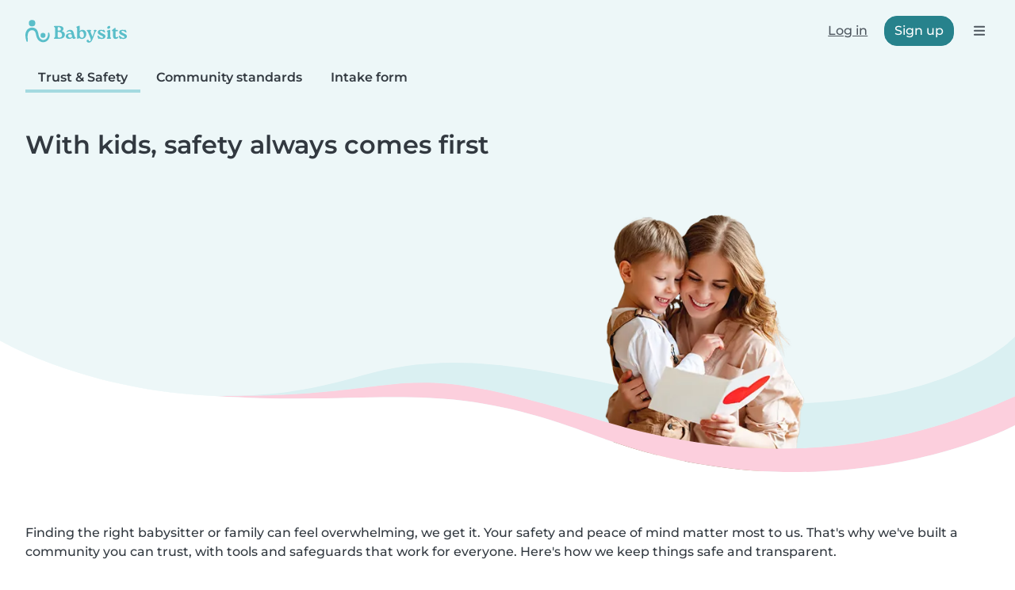

--- FILE ---
content_type: text/html; charset=UTF-8
request_url: https://en.babysits.qa/trust/
body_size: 20889
content:
<!doctype html>
<html class="fontawesome-i2svg-pending" lang="en-QA" prefix="og: http://ogp.me/ns# fb: http://www.facebook.com/2008/fbml" data-bs-theme="auto">
<head>
<meta charset="utf-8">
<meta http-equiv="X-UA-Compatible" content="IE=edge">
<script type="text/javascript">(window.NREUM||(NREUM={})).init={ajax:{deny_list:["bam.nr-data.net"]},feature_flags:["soft_nav"]};(window.NREUM||(NREUM={})).loader_config={licenseKey:"92955b8f9c",applicationID:"704635646",browserID:"749343283"};;/*! For license information please see nr-loader-rum-1.303.0.min.js.LICENSE.txt */
(()=>{var e,t,r={122:(e,t,r)=>{"use strict";r.d(t,{a:()=>i});var n=r(944);function i(e,t){try{if(!e||"object"!=typeof e)return(0,n.R)(3);if(!t||"object"!=typeof t)return(0,n.R)(4);const r=Object.create(Object.getPrototypeOf(t),Object.getOwnPropertyDescriptors(t)),a=0===Object.keys(r).length?e:r;for(let o in a)if(void 0!==e[o])try{if(null===e[o]){r[o]=null;continue}Array.isArray(e[o])&&Array.isArray(t[o])?r[o]=Array.from(new Set([...e[o],...t[o]])):"object"==typeof e[o]&&"object"==typeof t[o]?r[o]=i(e[o],t[o]):r[o]=e[o]}catch(e){r[o]||(0,n.R)(1,e)}return r}catch(e){(0,n.R)(2,e)}}},154:(e,t,r)=>{"use strict";r.d(t,{OF:()=>c,RI:()=>i,WN:()=>u,bv:()=>a,gm:()=>o,mw:()=>s,sb:()=>d});var n=r(863);const i="undefined"!=typeof window&&!!window.document,a="undefined"!=typeof WorkerGlobalScope&&("undefined"!=typeof self&&self instanceof WorkerGlobalScope&&self.navigator instanceof WorkerNavigator||"undefined"!=typeof globalThis&&globalThis instanceof WorkerGlobalScope&&globalThis.navigator instanceof WorkerNavigator),o=i?window:"undefined"!=typeof WorkerGlobalScope&&("undefined"!=typeof self&&self instanceof WorkerGlobalScope&&self||"undefined"!=typeof globalThis&&globalThis instanceof WorkerGlobalScope&&globalThis),s=Boolean("hidden"===o?.document?.visibilityState),c=/iPad|iPhone|iPod/.test(o.navigator?.userAgent),d=c&&"undefined"==typeof SharedWorker,u=((()=>{const e=o.navigator?.userAgent?.match(/Firefox[/\s](\d+\.\d+)/);Array.isArray(e)&&e.length>=2&&e[1]})(),Date.now()-(0,n.t)())},163:(e,t,r)=>{"use strict";r.d(t,{j:()=>E});var n=r(384),i=r(741);var a=r(555);r(860).K7.genericEvents;const o="experimental.resources",s="register",c=e=>{if(!e||"string"!=typeof e)return!1;try{document.createDocumentFragment().querySelector(e)}catch{return!1}return!0};var d=r(614),u=r(944),l=r(122);const f="[data-nr-mask]",g=e=>(0,l.a)(e,(()=>{const e={feature_flags:[],experimental:{allow_registered_children:!1,resources:!1},mask_selector:"*",block_selector:"[data-nr-block]",mask_input_options:{color:!1,date:!1,"datetime-local":!1,email:!1,month:!1,number:!1,range:!1,search:!1,tel:!1,text:!1,time:!1,url:!1,week:!1,textarea:!1,select:!1,password:!0}};return{ajax:{deny_list:void 0,block_internal:!0,enabled:!0,autoStart:!0},api:{get allow_registered_children(){return e.feature_flags.includes(s)||e.experimental.allow_registered_children},set allow_registered_children(t){e.experimental.allow_registered_children=t},duplicate_registered_data:!1},browser_consent_mode:{enabled:!1},distributed_tracing:{enabled:void 0,exclude_newrelic_header:void 0,cors_use_newrelic_header:void 0,cors_use_tracecontext_headers:void 0,allowed_origins:void 0},get feature_flags(){return e.feature_flags},set feature_flags(t){e.feature_flags=t},generic_events:{enabled:!0,autoStart:!0},harvest:{interval:30},jserrors:{enabled:!0,autoStart:!0},logging:{enabled:!0,autoStart:!0},metrics:{enabled:!0,autoStart:!0},obfuscate:void 0,page_action:{enabled:!0},page_view_event:{enabled:!0,autoStart:!0},page_view_timing:{enabled:!0,autoStart:!0},performance:{capture_marks:!1,capture_measures:!1,capture_detail:!0,resources:{get enabled(){return e.feature_flags.includes(o)||e.experimental.resources},set enabled(t){e.experimental.resources=t},asset_types:[],first_party_domains:[],ignore_newrelic:!0}},privacy:{cookies_enabled:!0},proxy:{assets:void 0,beacon:void 0},session:{expiresMs:d.wk,inactiveMs:d.BB},session_replay:{autoStart:!0,enabled:!1,preload:!1,sampling_rate:10,error_sampling_rate:100,collect_fonts:!1,inline_images:!1,fix_stylesheets:!0,mask_all_inputs:!0,get mask_text_selector(){return e.mask_selector},set mask_text_selector(t){c(t)?e.mask_selector="".concat(t,",").concat(f):""===t||null===t?e.mask_selector=f:(0,u.R)(5,t)},get block_class(){return"nr-block"},get ignore_class(){return"nr-ignore"},get mask_text_class(){return"nr-mask"},get block_selector(){return e.block_selector},set block_selector(t){c(t)?e.block_selector+=",".concat(t):""!==t&&(0,u.R)(6,t)},get mask_input_options(){return e.mask_input_options},set mask_input_options(t){t&&"object"==typeof t?e.mask_input_options={...t,password:!0}:(0,u.R)(7,t)}},session_trace:{enabled:!0,autoStart:!0},soft_navigations:{enabled:!0,autoStart:!0},spa:{enabled:!0,autoStart:!0},ssl:void 0,user_actions:{enabled:!0,elementAttributes:["id","className","tagName","type"]}}})());var p=r(154),h=r(324);let m=0;const v={buildEnv:h.F3,distMethod:h.Xs,version:h.xv,originTime:p.WN},b={consented:!1},y={appMetadata:{},get consented(){return this.session?.state?.consent||b.consented},set consented(e){b.consented=e},customTransaction:void 0,denyList:void 0,disabled:!1,harvester:void 0,isolatedBacklog:!1,isRecording:!1,loaderType:void 0,maxBytes:3e4,obfuscator:void 0,onerror:void 0,ptid:void 0,releaseIds:{},session:void 0,timeKeeper:void 0,registeredEntities:[],jsAttributesMetadata:{bytes:0},get harvestCount(){return++m}},_=e=>{const t=(0,l.a)(e,y),r=Object.keys(v).reduce((e,t)=>(e[t]={value:v[t],writable:!1,configurable:!0,enumerable:!0},e),{});return Object.defineProperties(t,r)};var w=r(701);const x=e=>{const t=e.startsWith("http");e+="/",r.p=t?e:"https://"+e};var S=r(836),k=r(241);const R={accountID:void 0,trustKey:void 0,agentID:void 0,licenseKey:void 0,applicationID:void 0,xpid:void 0},A=e=>(0,l.a)(e,R),T=new Set;function E(e,t={},r,o){let{init:s,info:c,loader_config:d,runtime:u={},exposed:l=!0}=t;if(!c){const e=(0,n.pV)();s=e.init,c=e.info,d=e.loader_config}e.init=g(s||{}),e.loader_config=A(d||{}),c.jsAttributes??={},p.bv&&(c.jsAttributes.isWorker=!0),e.info=(0,a.D)(c);const f=e.init,h=[c.beacon,c.errorBeacon];T.has(e.agentIdentifier)||(f.proxy.assets&&(x(f.proxy.assets),h.push(f.proxy.assets)),f.proxy.beacon&&h.push(f.proxy.beacon),e.beacons=[...h],function(e){const t=(0,n.pV)();Object.getOwnPropertyNames(i.W.prototype).forEach(r=>{const n=i.W.prototype[r];if("function"!=typeof n||"constructor"===n)return;let a=t[r];e[r]&&!1!==e.exposed&&"micro-agent"!==e.runtime?.loaderType&&(t[r]=(...t)=>{const n=e[r](...t);return a?a(...t):n})})}(e),(0,n.US)("activatedFeatures",w.B),e.runSoftNavOverSpa&&=!0===f.soft_navigations.enabled&&f.feature_flags.includes("soft_nav")),u.denyList=[...f.ajax.deny_list||[],...f.ajax.block_internal?h:[]],u.ptid=e.agentIdentifier,u.loaderType=r,e.runtime=_(u),T.has(e.agentIdentifier)||(e.ee=S.ee.get(e.agentIdentifier),e.exposed=l,(0,k.W)({agentIdentifier:e.agentIdentifier,drained:!!w.B?.[e.agentIdentifier],type:"lifecycle",name:"initialize",feature:void 0,data:e.config})),T.add(e.agentIdentifier)}},234:(e,t,r)=>{"use strict";r.d(t,{W:()=>a});var n=r(836),i=r(687);class a{constructor(e,t){this.agentIdentifier=e,this.ee=n.ee.get(e),this.featureName=t,this.blocked=!1}deregisterDrain(){(0,i.x3)(this.agentIdentifier,this.featureName)}}},241:(e,t,r)=>{"use strict";r.d(t,{W:()=>a});var n=r(154);const i="newrelic";function a(e={}){try{n.gm.dispatchEvent(new CustomEvent(i,{detail:e}))}catch(e){}}},261:(e,t,r)=>{"use strict";r.d(t,{$9:()=>d,BL:()=>s,CH:()=>g,Dl:()=>_,Fw:()=>y,PA:()=>m,Pl:()=>n,Pv:()=>k,Tb:()=>l,U2:()=>a,V1:()=>S,Wb:()=>x,bt:()=>b,cD:()=>v,d3:()=>w,dT:()=>c,eY:()=>p,fF:()=>f,hG:()=>i,k6:()=>o,nb:()=>h,o5:()=>u});const n="api-",i="addPageAction",a="addToTrace",o="addRelease",s="finished",c="interaction",d="log",u="noticeError",l="pauseReplay",f="recordCustomEvent",g="recordReplay",p="register",h="setApplicationVersion",m="setCurrentRouteName",v="setCustomAttribute",b="setErrorHandler",y="setPageViewName",_="setUserId",w="start",x="wrapLogger",S="measure",k="consent"},289:(e,t,r)=>{"use strict";r.d(t,{GG:()=>a,Qr:()=>s,sB:()=>o});var n=r(878);function i(){return"undefined"==typeof document||"complete"===document.readyState}function a(e,t){if(i())return e();(0,n.sp)("load",e,t)}function o(e){if(i())return e();(0,n.DD)("DOMContentLoaded",e)}function s(e){if(i())return e();(0,n.sp)("popstate",e)}},324:(e,t,r)=>{"use strict";r.d(t,{F3:()=>i,Xs:()=>a,xv:()=>n});const n="1.303.0",i="PROD",a="CDN"},374:(e,t,r)=>{r.nc=(()=>{try{return document?.currentScript?.nonce}catch(e){}return""})()},384:(e,t,r)=>{"use strict";r.d(t,{NT:()=>o,US:()=>u,Zm:()=>s,bQ:()=>d,dV:()=>c,pV:()=>l});var n=r(154),i=r(863),a=r(910);const o={beacon:"bam.nr-data.net",errorBeacon:"bam.nr-data.net"};function s(){return n.gm.NREUM||(n.gm.NREUM={}),void 0===n.gm.newrelic&&(n.gm.newrelic=n.gm.NREUM),n.gm.NREUM}function c(){let e=s();return e.o||(e.o={ST:n.gm.setTimeout,SI:n.gm.setImmediate||n.gm.setInterval,CT:n.gm.clearTimeout,XHR:n.gm.XMLHttpRequest,REQ:n.gm.Request,EV:n.gm.Event,PR:n.gm.Promise,MO:n.gm.MutationObserver,FETCH:n.gm.fetch,WS:n.gm.WebSocket},(0,a.i)(...Object.values(e.o))),e}function d(e,t){let r=s();r.initializedAgents??={},t.initializedAt={ms:(0,i.t)(),date:new Date},r.initializedAgents[e]=t}function u(e,t){s()[e]=t}function l(){return function(){let e=s();const t=e.info||{};e.info={beacon:o.beacon,errorBeacon:o.errorBeacon,...t}}(),function(){let e=s();const t=e.init||{};e.init={...t}}(),c(),function(){let e=s();const t=e.loader_config||{};e.loader_config={...t}}(),s()}},389:(e,t,r)=>{"use strict";function n(e,t=500,r={}){const n=r?.leading||!1;let i;return(...r)=>{n&&void 0===i&&(e.apply(this,r),i=setTimeout(()=>{i=clearTimeout(i)},t)),n||(clearTimeout(i),i=setTimeout(()=>{e.apply(this,r)},t))}}function i(e){let t=!1;return(...r)=>{t||(t=!0,e.apply(this,r))}}r.d(t,{J:()=>i,s:()=>n})},555:(e,t,r)=>{"use strict";r.d(t,{D:()=>s,f:()=>o});var n=r(384),i=r(122);const a={beacon:n.NT.beacon,errorBeacon:n.NT.errorBeacon,licenseKey:void 0,applicationID:void 0,sa:void 0,queueTime:void 0,applicationTime:void 0,ttGuid:void 0,user:void 0,account:void 0,product:void 0,extra:void 0,jsAttributes:{},userAttributes:void 0,atts:void 0,transactionName:void 0,tNamePlain:void 0};function o(e){try{return!!e.licenseKey&&!!e.errorBeacon&&!!e.applicationID}catch(e){return!1}}const s=e=>(0,i.a)(e,a)},566:(e,t,r)=>{"use strict";r.d(t,{LA:()=>s,bz:()=>o});var n=r(154);const i="xxxxxxxx-xxxx-4xxx-yxxx-xxxxxxxxxxxx";function a(e,t){return e?15&e[t]:16*Math.random()|0}function o(){const e=n.gm?.crypto||n.gm?.msCrypto;let t,r=0;return e&&e.getRandomValues&&(t=e.getRandomValues(new Uint8Array(30))),i.split("").map(e=>"x"===e?a(t,r++).toString(16):"y"===e?(3&a()|8).toString(16):e).join("")}function s(e){const t=n.gm?.crypto||n.gm?.msCrypto;let r,i=0;t&&t.getRandomValues&&(r=t.getRandomValues(new Uint8Array(e)));const o=[];for(var s=0;s<e;s++)o.push(a(r,i++).toString(16));return o.join("")}},606:(e,t,r)=>{"use strict";r.d(t,{i:()=>a});var n=r(908);a.on=o;var i=a.handlers={};function a(e,t,r,a){o(a||n.d,i,e,t,r)}function o(e,t,r,i,a){a||(a="feature"),e||(e=n.d);var o=t[a]=t[a]||{};(o[r]=o[r]||[]).push([e,i])}},607:(e,t,r)=>{"use strict";r.d(t,{W:()=>n});const n=(0,r(566).bz)()},614:(e,t,r)=>{"use strict";r.d(t,{BB:()=>o,H3:()=>n,g:()=>d,iL:()=>c,tS:()=>s,uh:()=>i,wk:()=>a});const n="NRBA",i="SESSION",a=144e5,o=18e5,s={STARTED:"session-started",PAUSE:"session-pause",RESET:"session-reset",RESUME:"session-resume",UPDATE:"session-update"},c={SAME_TAB:"same-tab",CROSS_TAB:"cross-tab"},d={OFF:0,FULL:1,ERROR:2}},630:(e,t,r)=>{"use strict";r.d(t,{T:()=>n});const n=r(860).K7.pageViewEvent},646:(e,t,r)=>{"use strict";r.d(t,{y:()=>n});class n{constructor(e){this.contextId=e}}},687:(e,t,r)=>{"use strict";r.d(t,{Ak:()=>d,Ze:()=>f,x3:()=>u});var n=r(241),i=r(836),a=r(606),o=r(860),s=r(646);const c={};function d(e,t){const r={staged:!1,priority:o.P3[t]||0};l(e),c[e].get(t)||c[e].set(t,r)}function u(e,t){e&&c[e]&&(c[e].get(t)&&c[e].delete(t),p(e,t,!1),c[e].size&&g(e))}function l(e){if(!e)throw new Error("agentIdentifier required");c[e]||(c[e]=new Map)}function f(e="",t="feature",r=!1){if(l(e),!e||!c[e].get(t)||r)return p(e,t);c[e].get(t).staged=!0,g(e)}function g(e){const t=Array.from(c[e]);t.every(([e,t])=>t.staged)&&(t.sort((e,t)=>e[1].priority-t[1].priority),t.forEach(([t])=>{c[e].delete(t),p(e,t)}))}function p(e,t,r=!0){const o=e?i.ee.get(e):i.ee,c=a.i.handlers;if(!o.aborted&&o.backlog&&c){if((0,n.W)({agentIdentifier:e,type:"lifecycle",name:"drain",feature:t}),r){const e=o.backlog[t],r=c[t];if(r){for(let t=0;e&&t<e.length;++t)h(e[t],r);Object.entries(r).forEach(([e,t])=>{Object.values(t||{}).forEach(t=>{t[0]?.on&&t[0]?.context()instanceof s.y&&t[0].on(e,t[1])})})}}o.isolatedBacklog||delete c[t],o.backlog[t]=null,o.emit("drain-"+t,[])}}function h(e,t){var r=e[1];Object.values(t[r]||{}).forEach(t=>{var r=e[0];if(t[0]===r){var n=t[1],i=e[3],a=e[2];n.apply(i,a)}})}},699:(e,t,r)=>{"use strict";r.d(t,{It:()=>a,KC:()=>s,No:()=>i,qh:()=>o});var n=r(860);const i=16e3,a=1e6,o="SESSION_ERROR",s={[n.K7.logging]:!0,[n.K7.genericEvents]:!1,[n.K7.jserrors]:!1,[n.K7.ajax]:!1}},701:(e,t,r)=>{"use strict";r.d(t,{B:()=>a,t:()=>o});var n=r(241);const i=new Set,a={};function o(e,t){const r=t.agentIdentifier;a[r]??={},e&&"object"==typeof e&&(i.has(r)||(t.ee.emit("rumresp",[e]),a[r]=e,i.add(r),(0,n.W)({agentIdentifier:r,loaded:!0,drained:!0,type:"lifecycle",name:"load",feature:void 0,data:e})))}},741:(e,t,r)=>{"use strict";r.d(t,{W:()=>a});var n=r(944),i=r(261);class a{#e(e,...t){if(this[e]!==a.prototype[e])return this[e](...t);(0,n.R)(35,e)}addPageAction(e,t){return this.#e(i.hG,e,t)}register(e){return this.#e(i.eY,e)}recordCustomEvent(e,t){return this.#e(i.fF,e,t)}setPageViewName(e,t){return this.#e(i.Fw,e,t)}setCustomAttribute(e,t,r){return this.#e(i.cD,e,t,r)}noticeError(e,t){return this.#e(i.o5,e,t)}setUserId(e){return this.#e(i.Dl,e)}setApplicationVersion(e){return this.#e(i.nb,e)}setErrorHandler(e){return this.#e(i.bt,e)}addRelease(e,t){return this.#e(i.k6,e,t)}log(e,t){return this.#e(i.$9,e,t)}start(){return this.#e(i.d3)}finished(e){return this.#e(i.BL,e)}recordReplay(){return this.#e(i.CH)}pauseReplay(){return this.#e(i.Tb)}addToTrace(e){return this.#e(i.U2,e)}setCurrentRouteName(e){return this.#e(i.PA,e)}interaction(e){return this.#e(i.dT,e)}wrapLogger(e,t,r){return this.#e(i.Wb,e,t,r)}measure(e,t){return this.#e(i.V1,e,t)}consent(e){return this.#e(i.Pv,e)}}},773:(e,t,r)=>{"use strict";r.d(t,{z_:()=>a,XG:()=>s,TZ:()=>n,rs:()=>i,xV:()=>o});r(154),r(566),r(384);const n=r(860).K7.metrics,i="sm",a="cm",o="storeSupportabilityMetrics",s="storeEventMetrics"},782:(e,t,r)=>{"use strict";r.d(t,{T:()=>n});const n=r(860).K7.pageViewTiming},836:(e,t,r)=>{"use strict";r.d(t,{P:()=>s,ee:()=>c});var n=r(384),i=r(990),a=r(646),o=r(607);const s="nr@context:".concat(o.W),c=function e(t,r){var n={},o={},u={},l=!1;try{l=16===r.length&&d.initializedAgents?.[r]?.runtime.isolatedBacklog}catch(e){}var f={on:p,addEventListener:p,removeEventListener:function(e,t){var r=n[e];if(!r)return;for(var i=0;i<r.length;i++)r[i]===t&&r.splice(i,1)},emit:function(e,r,n,i,a){!1!==a&&(a=!0);if(c.aborted&&!i)return;t&&a&&t.emit(e,r,n);var s=g(n);h(e).forEach(e=>{e.apply(s,r)});var d=v()[o[e]];d&&d.push([f,e,r,s]);return s},get:m,listeners:h,context:g,buffer:function(e,t){const r=v();if(t=t||"feature",f.aborted)return;Object.entries(e||{}).forEach(([e,n])=>{o[n]=t,t in r||(r[t]=[])})},abort:function(){f._aborted=!0,Object.keys(f.backlog).forEach(e=>{delete f.backlog[e]})},isBuffering:function(e){return!!v()[o[e]]},debugId:r,backlog:l?{}:t&&"object"==typeof t.backlog?t.backlog:{},isolatedBacklog:l};return Object.defineProperty(f,"aborted",{get:()=>{let e=f._aborted||!1;return e||(t&&(e=t.aborted),e)}}),f;function g(e){return e&&e instanceof a.y?e:e?(0,i.I)(e,s,()=>new a.y(s)):new a.y(s)}function p(e,t){n[e]=h(e).concat(t)}function h(e){return n[e]||[]}function m(t){return u[t]=u[t]||e(f,t)}function v(){return f.backlog}}(void 0,"globalEE"),d=(0,n.Zm)();d.ee||(d.ee=c)},843:(e,t,r)=>{"use strict";r.d(t,{u:()=>i});var n=r(878);function i(e,t=!1,r,i){(0,n.DD)("visibilitychange",function(){if(t)return void("hidden"===document.visibilityState&&e());e(document.visibilityState)},r,i)}},860:(e,t,r)=>{"use strict";r.d(t,{$J:()=>u,K7:()=>c,P3:()=>d,XX:()=>i,Yy:()=>s,df:()=>a,qY:()=>n,v4:()=>o});const n="events",i="jserrors",a="browser/blobs",o="rum",s="browser/logs",c={ajax:"ajax",genericEvents:"generic_events",jserrors:i,logging:"logging",metrics:"metrics",pageAction:"page_action",pageViewEvent:"page_view_event",pageViewTiming:"page_view_timing",sessionReplay:"session_replay",sessionTrace:"session_trace",softNav:"soft_navigations",spa:"spa"},d={[c.pageViewEvent]:1,[c.pageViewTiming]:2,[c.metrics]:3,[c.jserrors]:4,[c.spa]:5,[c.ajax]:6,[c.sessionTrace]:7,[c.softNav]:8,[c.sessionReplay]:9,[c.logging]:10,[c.genericEvents]:11},u={[c.pageViewEvent]:o,[c.pageViewTiming]:n,[c.ajax]:n,[c.spa]:n,[c.softNav]:n,[c.metrics]:i,[c.jserrors]:i,[c.sessionTrace]:a,[c.sessionReplay]:a,[c.logging]:s,[c.genericEvents]:"ins"}},863:(e,t,r)=>{"use strict";function n(){return Math.floor(performance.now())}r.d(t,{t:()=>n})},878:(e,t,r)=>{"use strict";function n(e,t){return{capture:e,passive:!1,signal:t}}function i(e,t,r=!1,i){window.addEventListener(e,t,n(r,i))}function a(e,t,r=!1,i){document.addEventListener(e,t,n(r,i))}r.d(t,{DD:()=>a,jT:()=>n,sp:()=>i})},908:(e,t,r)=>{"use strict";r.d(t,{d:()=>n,p:()=>i});var n=r(836).ee.get("handle");function i(e,t,r,i,a){a?(a.buffer([e],i),a.emit(e,t,r)):(n.buffer([e],i),n.emit(e,t,r))}},910:(e,t,r)=>{"use strict";r.d(t,{i:()=>a});var n=r(944);const i=new Map;function a(...e){return e.every(e=>{if(i.has(e))return i.get(e);const t="function"==typeof e&&e.toString().includes("[native code]");return t||(0,n.R)(64,e?.name||e?.toString()),i.set(e,t),t})}},944:(e,t,r)=>{"use strict";r.d(t,{R:()=>i});var n=r(241);function i(e,t){"function"==typeof console.debug&&(console.debug("New Relic Warning: https://github.com/newrelic/newrelic-browser-agent/blob/main/docs/warning-codes.md#".concat(e),t),(0,n.W)({agentIdentifier:null,drained:null,type:"data",name:"warn",feature:"warn",data:{code:e,secondary:t}}))}},990:(e,t,r)=>{"use strict";r.d(t,{I:()=>i});var n=Object.prototype.hasOwnProperty;function i(e,t,r){if(n.call(e,t))return e[t];var i=r();if(Object.defineProperty&&Object.keys)try{return Object.defineProperty(e,t,{value:i,writable:!0,enumerable:!1}),i}catch(e){}return e[t]=i,i}}},n={};function i(e){var t=n[e];if(void 0!==t)return t.exports;var a=n[e]={exports:{}};return r[e](a,a.exports,i),a.exports}i.m=r,i.d=(e,t)=>{for(var r in t)i.o(t,r)&&!i.o(e,r)&&Object.defineProperty(e,r,{enumerable:!0,get:t[r]})},i.f={},i.e=e=>Promise.all(Object.keys(i.f).reduce((t,r)=>(i.f[r](e,t),t),[])),i.u=e=>"nr-rum-1.303.0.min.js",i.o=(e,t)=>Object.prototype.hasOwnProperty.call(e,t),e={},t="NRBA-1.303.0.PROD:",i.l=(r,n,a,o)=>{if(e[r])e[r].push(n);else{var s,c;if(void 0!==a)for(var d=document.getElementsByTagName("script"),u=0;u<d.length;u++){var l=d[u];if(l.getAttribute("src")==r||l.getAttribute("data-webpack")==t+a){s=l;break}}if(!s){c=!0;var f={296:"sha512-DjFbtykbDCyUDGsp+l/dYhH0LhW/Jv9sDnc+aleTRmpV1ZRfyOeip4Sv4USz3Fk0DZCWshsM7d24cTr9Xf3L/A=="};(s=document.createElement("script")).charset="utf-8",i.nc&&s.setAttribute("nonce",i.nc),s.setAttribute("data-webpack",t+a),s.src=r,0!==s.src.indexOf(window.location.origin+"/")&&(s.crossOrigin="anonymous"),f[o]&&(s.integrity=f[o])}e[r]=[n];var g=(t,n)=>{s.onerror=s.onload=null,clearTimeout(p);var i=e[r];if(delete e[r],s.parentNode&&s.parentNode.removeChild(s),i&&i.forEach(e=>e(n)),t)return t(n)},p=setTimeout(g.bind(null,void 0,{type:"timeout",target:s}),12e4);s.onerror=g.bind(null,s.onerror),s.onload=g.bind(null,s.onload),c&&document.head.appendChild(s)}},i.r=e=>{"undefined"!=typeof Symbol&&Symbol.toStringTag&&Object.defineProperty(e,Symbol.toStringTag,{value:"Module"}),Object.defineProperty(e,"__esModule",{value:!0})},i.p="https://js-agent.newrelic.com/",(()=>{var e={374:0,840:0};i.f.j=(t,r)=>{var n=i.o(e,t)?e[t]:void 0;if(0!==n)if(n)r.push(n[2]);else{var a=new Promise((r,i)=>n=e[t]=[r,i]);r.push(n[2]=a);var o=i.p+i.u(t),s=new Error;i.l(o,r=>{if(i.o(e,t)&&(0!==(n=e[t])&&(e[t]=void 0),n)){var a=r&&("load"===r.type?"missing":r.type),o=r&&r.target&&r.target.src;s.message="Loading chunk "+t+" failed.\n("+a+": "+o+")",s.name="ChunkLoadError",s.type=a,s.request=o,n[1](s)}},"chunk-"+t,t)}};var t=(t,r)=>{var n,a,[o,s,c]=r,d=0;if(o.some(t=>0!==e[t])){for(n in s)i.o(s,n)&&(i.m[n]=s[n]);if(c)c(i)}for(t&&t(r);d<o.length;d++)a=o[d],i.o(e,a)&&e[a]&&e[a][0](),e[a]=0},r=self["webpackChunk:NRBA-1.303.0.PROD"]=self["webpackChunk:NRBA-1.303.0.PROD"]||[];r.forEach(t.bind(null,0)),r.push=t.bind(null,r.push.bind(r))})(),(()=>{"use strict";i(374);var e=i(566),t=i(741);class r extends t.W{agentIdentifier=(0,e.LA)(16)}var n=i(860);const a=Object.values(n.K7);var o=i(163);var s=i(908),c=i(863),d=i(261),u=i(241),l=i(944),f=i(701),g=i(773);function p(e,t,i,a){const o=a||i;!o||o[e]&&o[e]!==r.prototype[e]||(o[e]=function(){(0,s.p)(g.xV,["API/"+e+"/called"],void 0,n.K7.metrics,i.ee),(0,u.W)({agentIdentifier:i.agentIdentifier,drained:!!f.B?.[i.agentIdentifier],type:"data",name:"api",feature:d.Pl+e,data:{}});try{return t.apply(this,arguments)}catch(e){(0,l.R)(23,e)}})}function h(e,t,r,n,i){const a=e.info;null===r?delete a.jsAttributes[t]:a.jsAttributes[t]=r,(i||null===r)&&(0,s.p)(d.Pl+n,[(0,c.t)(),t,r],void 0,"session",e.ee)}var m=i(687),v=i(234),b=i(289),y=i(154),_=i(384);const w=e=>y.RI&&!0===e?.privacy.cookies_enabled;function x(e){return!!(0,_.dV)().o.MO&&w(e)&&!0===e?.session_trace.enabled}var S=i(389),k=i(699);class R extends v.W{constructor(e,t){super(e.agentIdentifier,t),this.agentRef=e,this.abortHandler=void 0,this.featAggregate=void 0,this.loadedSuccessfully=void 0,this.onAggregateImported=new Promise(e=>{this.loadedSuccessfully=e}),this.deferred=Promise.resolve(),!1===e.init[this.featureName].autoStart?this.deferred=new Promise((t,r)=>{this.ee.on("manual-start-all",(0,S.J)(()=>{(0,m.Ak)(e.agentIdentifier,this.featureName),t()}))}):(0,m.Ak)(e.agentIdentifier,t)}importAggregator(e,t,r={}){if(this.featAggregate)return;const n=async()=>{let n;await this.deferred;try{if(w(e.init)){const{setupAgentSession:t}=await i.e(296).then(i.bind(i,305));n=t(e)}}catch(e){(0,l.R)(20,e),this.ee.emit("internal-error",[e]),(0,s.p)(k.qh,[e],void 0,this.featureName,this.ee)}try{if(!this.#t(this.featureName,n,e.init))return(0,m.Ze)(this.agentIdentifier,this.featureName),void this.loadedSuccessfully(!1);const{Aggregate:i}=await t();this.featAggregate=new i(e,r),e.runtime.harvester.initializedAggregates.push(this.featAggregate),this.loadedSuccessfully(!0)}catch(e){(0,l.R)(34,e),this.abortHandler?.(),(0,m.Ze)(this.agentIdentifier,this.featureName,!0),this.loadedSuccessfully(!1),this.ee&&this.ee.abort()}};y.RI?(0,b.GG)(()=>n(),!0):n()}#t(e,t,r){if(this.blocked)return!1;switch(e){case n.K7.sessionReplay:return x(r)&&!!t;case n.K7.sessionTrace:return!!t;default:return!0}}}var A=i(630),T=i(614);class E extends R{static featureName=A.T;constructor(e){var t;super(e,A.T),this.setupInspectionEvents(e.agentIdentifier),t=e,p(d.Fw,function(e,r){"string"==typeof e&&("/"!==e.charAt(0)&&(e="/"+e),t.runtime.customTransaction=(r||"http://custom.transaction")+e,(0,s.p)(d.Pl+d.Fw,[(0,c.t)()],void 0,void 0,t.ee))},t),this.importAggregator(e,()=>i.e(296).then(i.bind(i,108)))}setupInspectionEvents(e){const t=(t,r)=>{t&&(0,u.W)({agentIdentifier:e,timeStamp:t.timeStamp,loaded:"complete"===t.target.readyState,type:"window",name:r,data:t.target.location+""})};(0,b.sB)(e=>{t(e,"DOMContentLoaded")}),(0,b.GG)(e=>{t(e,"load")}),(0,b.Qr)(e=>{t(e,"navigate")}),this.ee.on(T.tS.UPDATE,(t,r)=>{(0,u.W)({agentIdentifier:e,type:"lifecycle",name:"session",data:r})})}}var N=i(843),j=i(878),I=i(782);class P extends R{static featureName=I.T;constructor(e){super(e,I.T),y.RI&&((0,N.u)(()=>(0,s.p)("docHidden",[(0,c.t)()],void 0,I.T,this.ee),!0),(0,j.sp)("pagehide",()=>(0,s.p)("winPagehide",[(0,c.t)()],void 0,I.T,this.ee)),this.importAggregator(e,()=>i.e(296).then(i.bind(i,350))))}}class O extends R{static featureName=g.TZ;constructor(e){super(e,g.TZ),y.RI&&document.addEventListener("securitypolicyviolation",e=>{(0,s.p)(g.xV,["Generic/CSPViolation/Detected"],void 0,this.featureName,this.ee)}),this.importAggregator(e,()=>i.e(296).then(i.bind(i,623)))}}new class extends r{constructor(e){var t;(super(),y.gm)?(this.features={},(0,_.bQ)(this.agentIdentifier,this),this.desiredFeatures=new Set(e.features||[]),this.desiredFeatures.add(E),this.runSoftNavOverSpa=[...this.desiredFeatures].some(e=>e.featureName===n.K7.softNav),(0,o.j)(this,e,e.loaderType||"agent"),t=this,p(d.cD,function(e,r,n=!1){if("string"==typeof e){if(["string","number","boolean"].includes(typeof r)||null===r)return h(t,e,r,d.cD,n);(0,l.R)(40,typeof r)}else(0,l.R)(39,typeof e)},t),function(e){p(d.Dl,function(t){if("string"==typeof t||null===t)return h(e,"enduser.id",t,d.Dl,!0);(0,l.R)(41,typeof t)},e)}(this),function(e){p(d.nb,function(t){if("string"==typeof t||null===t)return h(e,"application.version",t,d.nb,!1);(0,l.R)(42,typeof t)},e)}(this),function(e){p(d.d3,function(){e.ee.emit("manual-start-all")},e)}(this),function(e){p(d.Pv,function(t=!0){if("boolean"==typeof t){if((0,s.p)(d.Pl+d.Pv,[t],void 0,"session",e.ee),e.runtime.consented=t,t){const t=e.features.page_view_event;t.onAggregateImported.then(e=>{const r=t.featAggregate;e&&!r.sentRum&&r.sendRum()})}}else(0,l.R)(65,typeof t)},e)}(this),this.run()):(0,l.R)(21)}get config(){return{info:this.info,init:this.init,loader_config:this.loader_config,runtime:this.runtime}}get api(){return this}run(){try{const e=function(e){const t={};return a.forEach(r=>{t[r]=!!e[r]?.enabled}),t}(this.init),t=[...this.desiredFeatures];t.sort((e,t)=>n.P3[e.featureName]-n.P3[t.featureName]),t.forEach(t=>{if(!e[t.featureName]&&t.featureName!==n.K7.pageViewEvent)return;if(this.runSoftNavOverSpa&&t.featureName===n.K7.spa)return;if(!this.runSoftNavOverSpa&&t.featureName===n.K7.softNav)return;const r=function(e){switch(e){case n.K7.ajax:return[n.K7.jserrors];case n.K7.sessionTrace:return[n.K7.ajax,n.K7.pageViewEvent];case n.K7.sessionReplay:return[n.K7.sessionTrace];case n.K7.pageViewTiming:return[n.K7.pageViewEvent];default:return[]}}(t.featureName).filter(e=>!(e in this.features));r.length>0&&(0,l.R)(36,{targetFeature:t.featureName,missingDependencies:r}),this.features[t.featureName]=new t(this)})}catch(e){(0,l.R)(22,e);for(const e in this.features)this.features[e].abortHandler?.();const t=(0,_.Zm)();delete t.initializedAgents[this.agentIdentifier]?.features,delete this.sharedAggregator;return t.ee.get(this.agentIdentifier).abort(),!1}}}({features:[E,P,O],loaderType:"lite"})})()})();</script>
<title>Trust &amp; Safety</title>
<meta name="viewport" content="width=device-width, initial-scale=1, shrink-to-fit=no, viewport-fit=cover">
<link rel="manifest" href="/manifest.json">
<meta name="mobile-web-app-capable" content="yes">
<meta name="DESCRIPTION" content="When finding a babysitter or a babysitting job, nothing is more important than trust and safety."/>
<meta name="AUTHOR" content="Babysits"/>
<meta name="robots" content="INDEX,FOLLOW"/>
<meta name="apple-itunes-app" content="app-id=969858366">
    <meta property="fb:app_id" content="151105198293617"/>
    <meta property="og:description" content="When finding a babysitter or a babysitting job, nothing is more important than trust and safety."/>
    <meta property="og:title" content="Trust &amp; Safety"/>
    <meta property="og:type" content="website"/>
    <meta property="og:site_name" content="Babysits"/>
    <meta property="og:url" content="https://en.babysits.qa/trust/"/>
    <meta property="og:image" content="https://cdn.babysits.com/logo/icon-inversed-1024x1024.png"/>
                <meta property="og:image:width" content="1024"/>
        <meta property="og:image:height" content="1024"/>
            <meta name="twitter:card" content="summary_large_image"/>
    <meta name="twitter:site" content="@babysits"/>
    <meta name="twitter:title" content="Trust &amp; Safety"/>
    <meta name="twitter:description" content="When finding a babysitter or a babysitting job, nothing is more important than trust and safety."/>
    <meta name="twitter:image" content="https://cdn.babysits.com/logo/icon-inversed-1024x1024.png"/>
<!-- Chrome, Firefox OS and Opera -->
<meta name="theme-color" content="#EDF7F8">

<link rel="icon" type="image/x-icon" href="/favicon.ico"/>
<link rel="icon" type="image/svg+xml" href="/icon.svg"/>
<link rel="apple-touch-icon" sizes="180x180" href="/apple-touch-icon.png"/>
<link rel="canonical" href="https://en.babysits.qa/trust/"/>
<link rel="alternate" href="https://www.babysits.nl/vertrouwen/" hreflang="nl-NL"/>
<link rel="alternate" href="https://en.babysits.nl/trust/" hreflang="en-NL"/>
<link rel="alternate" href="https://www.babysits.be/vertrouwen/" hreflang="nl-BE"/>
<link rel="alternate" href="https://en.babysits.be/trust/" hreflang="en-BE"/>
<link rel="alternate" href="https://fr.babysits.be/confiance/" hreflang="fr-BE"/>
<link rel="alternate" href="https://de.babysits.be/vertrauen/" hreflang="de-BE"/>
<link rel="alternate" href="https://www.babysits.uk/trust/" hreflang="en-GB"/>
<link rel="alternate" href="https://www.babysits.ie/trust/" hreflang="en-IE"/>
<link rel="alternate" href="https://www.babysits.fr/confiance/" hreflang="fr-FR"/>
<link rel="alternate" href="https://en.babysits.fr/trust/" hreflang="en-FR"/>
<link rel="alternate" href="https://www.babysits.ca/trust/" hreflang="en-CA"/>
<link rel="alternate" href="https://fr.babysits.ca/confiance/" hreflang="fr-CA"/>
<link rel="alternate" href="https://www.babysits.nz/trust/" hreflang="en-NZ"/>
<link rel="alternate" href="https://www.babysits.au/trust/" hreflang="en-AU"/>
<link rel="alternate" href="https://www.babysits.com/trust/" hreflang="en-US"/>
<link rel="alternate" href="https://www.babysits.de/vertrauen/" hreflang="de-DE"/>
<link rel="alternate" href="https://en.babysits.de/trust/" hreflang="en-DE"/>
<link rel="alternate" href="https://www.babysits.at/vertrauen/" hreflang="de-AT"/>
<link rel="alternate" href="https://en.babysits.at/trust/" hreflang="en-AT"/>
<link rel="alternate" href="https://www.babysits.ch/vertrauen/" hreflang="de-CH"/>
<link rel="alternate" href="https://fr.babysits.ch/confiance/" hreflang="fr-CH"/>
<link rel="alternate" href="https://en.babysits.ch/trust/" hreflang="en-CH"/>
<link rel="alternate" href="https://it.babysits.ch/fiducia/" hreflang="it-CH"/>
<link rel="alternate" href="https://www.babysits.lu/confiance/" hreflang="fr-LU"/>
<link rel="alternate" href="https://de.babysits.lu/vertrauen/" hreflang="de-LU"/>
<link rel="alternate" href="https://en.babysits.lu/trust/" hreflang="en-LU"/>
<link rel="alternate" href="https://www.babysits.pt/confianca/" hreflang="pt-PT"/>
<link rel="alternate" href="https://en.babysits.pt/trust/" hreflang="en-PT"/>
<link rel="alternate" href="https://www.babysits.es/confianza/" hreflang="es-ES"/>
<link rel="alternate" href="https://en.babysits.es/trust/" hreflang="en-ES"/>
<link rel="alternate" href="https://www.babysits.it/fiducia/" hreflang="it-IT"/>
<link rel="alternate" href="https://en.babysits.it/trust/" hreflang="en-IT"/>
<link rel="alternate" href="https://www.babysits.dk/tillid/" hreflang="da-DK"/>
<link rel="alternate" href="https://en.babysits.dk/trust/" hreflang="en-DK"/>
<link rel="alternate" href="https://www.babysits.fi/luottamus/" hreflang="fi-FI"/>
<link rel="alternate" href="https://en.babysits.fi/trust/" hreflang="en-FI"/>
<link rel="alternate" href="https://sv.babysits.fi/tillit/" hreflang="sv-FI"/>
<link rel="alternate" href="https://www.babysits.sg/trust/" hreflang="en-SG"/>
<link rel="alternate" href="https://zh.babysits.sg/%E4%BF%A1%E4%BB%BB%E4%B8%8E%E5%AE%89%E5%85%A8/" hreflang="zh-Hans-SG"/>
<link rel="alternate" href="https://www.babysits.se/tillit/" hreflang="sv-SE"/>
<link rel="alternate" href="https://en.babysits.se/trust/" hreflang="en-SE"/>
<link rel="alternate" href="https://www.babysits.jp/%E4%BF%A1%E9%A0%BC/" hreflang="ja-JP"/>
<link rel="alternate" href="https://en.babysits.jp/trust/" hreflang="en-JP"/>
<link rel="alternate" href="https://www.babysits.li/vertrauen/" hreflang="de-LI"/>
<link rel="alternate" href="https://en.babysits.li/trust/" hreflang="en-LI"/>
<link rel="alternate" href="https://www.babysits.com.br/confian%C3%A7a/" hreflang="pt-BR"/>
<link rel="alternate" href="https://en.babysits.com.br/trust/" hreflang="en-BR"/>
<link rel="alternate" href="https://www.babysits.no/tillit/" hreflang="nb-NO"/>
<link rel="alternate" href="https://en.babysits.no/trust/" hreflang="en-NO"/>
<link rel="alternate" href="https://www.babysits.ar/confianza/" hreflang="es-AR"/>
<link rel="alternate" href="https://en.babysits.ar/trust/" hreflang="en-AR"/>
<link rel="alternate" href="https://www.babysits.uy/confianza/" hreflang="es-UY"/>
<link rel="alternate" href="https://en.babysits.uy/trust/" hreflang="en-UY"/>
<link rel="alternate" href="https://www.babysits.cl/confianza/" hreflang="es-CL"/>
<link rel="alternate" href="https://en.babysits.cl/trust/" hreflang="en-CL"/>
<link rel="alternate" href="https://www.babysits.mx/confianza/" hreflang="es-MX"/>
<link rel="alternate" href="https://en.babysits.mx/trust/" hreflang="en-MX"/>
<link rel="alternate" href="https://www.babysits.pl/zaufanie/" hreflang="pl-PL"/>
<link rel="alternate" href="https://en.babysits.pl/trust/" hreflang="en-PL"/>
<link rel="alternate" href="https://www.babysits.ee/usaldus/" hreflang="et-EE"/>
<link rel="alternate" href="https://en.babysits.ee/trust/" hreflang="en-EE"/>
<link rel="alternate" href="https://www.babysits.tw/%E4%BF%A1%E4%BB%BB%E8%88%87%E5%AE%89%E5%85%A8/" hreflang="zh-Hant-TW"/>
<link rel="alternate" href="https://en.babysits.tw/trust/" hreflang="en-TW"/>
<link rel="alternate" href="https://www.babysits.hk/%E4%BF%A1%E4%BB%BB%E8%88%87%E5%AE%89%E5%85%A8/" hreflang="zh-Hant-HK"/>
<link rel="alternate" href="https://en.babysits.hk/trust/" hreflang="en-HK"/>
<link rel="alternate" href="https://www.babysits.my/amanah/" hreflang="ms-MY"/>
<link rel="alternate" href="https://en.babysits.my/trust/" hreflang="en-MY"/>
<link rel="alternate" href="https://www.babysits.co/confianza/" hreflang="es-CO"/>
<link rel="alternate" href="https://en.babysits.co/trust/" hreflang="en-CO"/>
<link rel="alternate" href="https://www.babysits.pe/confianza/" hreflang="es-PE"/>
<link rel="alternate" href="https://en.babysits.pe/trust/" hreflang="en-PE"/>
<link rel="alternate" href="https://www.babysits.cr/confianza/" hreflang="es-CR"/>
<link rel="alternate" href="https://en.babysits.cr/trust/" hreflang="en-CR"/>
<link rel="alternate" href="https://www.babysits.com.pr/confianza/" hreflang="es-PR"/>
<link rel="alternate" href="https://en.babysits.com.pr/trust/" hreflang="en-PR"/>
<link rel="alternate" href="https://www.babysits.si/zaupanje/" hreflang="sl-SI"/>
<link rel="alternate" href="https://en.babysits.si/trust/" hreflang="en-SI"/>
<link rel="alternate" href="https://www.babysits.sk/d%C3%B4vera/" hreflang="sk-SK"/>
<link rel="alternate" href="https://en.babysits.sk/trust/" hreflang="en-SK"/>
<link rel="alternate" href="https://www.babysits.co.za/trust/" hreflang="en-ZA"/>
<link rel="alternate" href="https://www.babysits.cz/d%C5%AFv%C4%9Bra/" hreflang="cs-CZ"/>
<link rel="alternate" href="https://en.babysits.cz/trust/" hreflang="en-CZ"/>
<link rel="alternate" href="https://www.babysits.lt/pasitik%C4%97jimas/" hreflang="lt-LT"/>
<link rel="alternate" href="https://en.babysits.lt/trust/" hreflang="en-LT"/>
<link rel="alternate" href="https://www.babysits.kr/%EC%8B%A0%EB%A2%B0/" hreflang="ko-KR"/>
<link rel="alternate" href="https://en.babysits.kr/trust/" hreflang="en-KR"/>
<link rel="alternate" href="https://www.babysits.hu/bizalom/" hreflang="hu-HU"/>
<link rel="alternate" href="https://en.babysits.hu/trust/" hreflang="en-HU"/>
<link rel="alternate" href="https://www.babysits.ro/%C3%AEncredere/" hreflang="ro-RO"/>
<link rel="alternate" href="https://en.babysits.ro/trust/" hreflang="en-RO"/>
<link rel="alternate" href="https://www.babysits.do/confianza/" hreflang="es-DO"/>
<link rel="alternate" href="https://en.babysits.do/trust/" hreflang="en-DO"/>
<link rel="alternate" href="https://www.babysits.com.pa/confianza/" hreflang="es-PA"/>
<link rel="alternate" href="https://en.babysits.com.pa/trust/" hreflang="en-PA"/>
<link rel="alternate" href="https://www.babysits.com.py/confianza/" hreflang="es-PY"/>
<link rel="alternate" href="https://en.babysits.com.py/trust/" hreflang="en-PY"/>
<link rel="alternate" href="https://www.babysits.mu/confiance/" hreflang="fr-MU"/>
<link rel="alternate" href="https://en.babysits.mu/trust/" hreflang="en-MU"/>
<link rel="alternate" href="https://www.babysits.lk/trust/" hreflang="en-LK"/>
<link rel="alternate" href="https://www.babysits.id/kepercayaan/" hreflang="id-ID"/>
<link rel="alternate" href="https://en.babysits.id/trust/" hreflang="en-ID"/>
<link rel="alternate" href="https://www.babysits.in/trust/" hreflang="en-IN"/>
<link rel="alternate" href="https://hi.babysits.in/%E0%A4%AD%E0%A4%B0%E0%A5%8B%E0%A4%B8%E0%A4%BE/" hreflang="hi-IN"/>
<link rel="alternate" href="https://www.babysits.co.il/%D7%90%D7%9E%D7%95%D7%9F/" hreflang="he-IL"/>
<link rel="alternate" href="https://en.babysits.co.il/trust/" hreflang="en-IL"/>
<link rel="alternate" href="https://www.babysits.cy/%CE%B5%CE%BC%CF%80%CE%B9%CF%83%CF%84%CE%BF%CF%83%CF%8D%CE%BD%CE%B7/" hreflang="el-CY"/>
<link rel="alternate" href="https://en.babysits.cy/trust/" hreflang="en-CY"/>
<link rel="alternate" href="https://tr.babysits.cy/g%C3%BCvenlik/" hreflang="tr-CY"/>
<link rel="alternate" href="https://www.babysits.gr/%CE%B5%CE%BC%CF%80%CE%B9%CF%83%CF%84%CE%BF%CF%83%CF%8D%CE%BD%CE%B7/" hreflang="el-GR"/>
<link rel="alternate" href="https://en.babysits.gr/trust/" hreflang="en-GR"/>
<link rel="alternate" href="https://www.babysits.hr/povjerenje/" hreflang="hr-HR"/>
<link rel="alternate" href="https://en.babysits.hr/trust/" hreflang="en-HR"/>
<link rel="alternate" href="https://www.babysits.lv/uzticam%C4%ABba/" hreflang="lv-LV"/>
<link rel="alternate" href="https://en.babysits.lv/trust/" hreflang="en-LV"/>
<link rel="alternate" href="https://en.babysits.mt/trust/" hreflang="en-MT"/>
<link rel="alternate" href="https://www.babysits.ae/%D8%A7%D9%84%D8%A3%D9%85%D8%A7%D9%86/" hreflang="ar-AE"/>
<link rel="alternate" href="https://en.babysits.ae/trust/" hreflang="en-AE"/>
<link rel="alternate" href="https://www.babysits.bg/%D0%B4%D0%BE%D0%B2%D0%B5%D1%80%D0%B8%D0%B5/" hreflang="bg-BG"/>
<link rel="alternate" href="https://en.babysits.bg/trust/" hreflang="en-BG"/>
<link rel="alternate" href="https://en.babysits.is/trust/" hreflang="en-IS"/>
<link rel="alternate" href="https://www.babysits.rs/poverenje/" hreflang="sr-RS"/>
<link rel="alternate" href="https://en.babysits.rs/trust/" hreflang="en-RS"/>
<link rel="alternate" href="https://www.babysits.tr/g%C3%BCvenlik/" hreflang="tr-TR"/>
<link rel="alternate" href="https://en.babysits.tr/trust/" hreflang="en-TR"/>
<link rel="alternate" href="https://www.babysits.qa/%D8%A7%D9%84%D8%A3%D9%85%D8%A7%D9%86/" hreflang="ar-QA"/>
<link rel="alternate" href="https://en.babysits.qa/trust/" hreflang="en-QA"/>
<link rel="alternate" href="https://www.babysits.ec/confianza/" hreflang="es-EC"/>
<link rel="alternate" href="https://en.babysits.ec/trust/" hreflang="en-EC"/>
<link rel="alternate" href="https://www.babysits.gf/confiance/" hreflang="fr-GF"/>
<link rel="alternate" href="https://en.babysits.gf/trust/" hreflang="en-GF"/>
<link rel="alternate" href="https://www.babysits.gy/trust/" hreflang="en-GY"/>
<link rel="alternate" href="https://www.babysits.sr/vertrouwen/" hreflang="nl-SR"/>
<link rel="alternate" href="https://en.babysits.sr/trust/" hreflang="en-SR"/>
<link rel="alternate" href="https://www.babysits.tt/trust/" hreflang="en-TT"/>
<link rel="alternate" href="https://www.babysits.bo/confianza/" hreflang="es-BO"/>
<link rel="alternate" href="https://en.babysits.bo/trust/" hreflang="en-BO"/>
<link rel="alternate" href="https://www.babysits.bz/trust/" hreflang="en-BZ"/>
<link rel="alternate" href="https://es.babysits.bz/confianza/" hreflang="es-BZ"/>
<link rel="alternate" href="https://www.babysits.gt/confianza/" hreflang="es-GT"/>
<link rel="alternate" href="https://en.babysits.gt/trust/" hreflang="en-GT"/>
<link rel="alternate" href="https://www.babysits.hn/confianza/" hreflang="es-HN"/>
<link rel="alternate" href="https://en.babysits.hn/trust/" hreflang="en-HN"/>
<link rel="alternate" href="https://www.babysits.com.ni/confianza/" hreflang="es-NI"/>
<link rel="alternate" href="https://en.babysits.com.ni/trust/" hreflang="en-NI"/>
<link rel="alternate" href="https://www.babysits.com.ve/confianza/" hreflang="es-VE"/>
<link rel="alternate" href="https://en.babysits.com.ve/trust/" hreflang="en-VE"/>
<link rel="alternate" href="https://www.babysits.com.sv/confianza/" hreflang="es-SV"/>
<link rel="alternate" href="https://en.babysits.com.sv/trust/" hreflang="en-SV"/>
<link rel="alternate" href="https://www.babysits.com.jm/trust/" hreflang="en-JM"/>
<link rel="alternate" href="https://www.babysits.ma/%D8%A7%D9%84%D8%A3%D9%85%D8%A7%D9%86/" hreflang="ar-MA"/>
<link rel="alternate" href="https://en.babysits.ma/trust/" hreflang="en-MA"/>
<link rel="alternate" href="https://fr.babysits.ma/confiance/" hreflang="fr-MA"/>
<link rel="alternate" href="https://www.babysits.ng/trust/" hreflang="en-NG"/>
<link rel="alternate" href="https://en.babysits.gl/trust/" hreflang="en-GL"/>
<link rel="alternate" href="https://www.babysits.md/%C3%AEncredere/" hreflang="ro-MD"/>
<link rel="alternate" href="https://en.babysits.md/trust/" hreflang="en-MD"/>
<link rel="alternate" href="https://en.babysits.ph/trust/" hreflang="en-PH"/>
<link rel="alternate" href="https://ar-sa.babysits.com/%D8%A7%D9%84%D8%A3%D9%85%D8%A7%D9%86/" hreflang="ar-SA"/>
<link rel="alternate" href="https://en-sa.babysits.com/trust/" hreflang="en-SA"/>
<link rel="alternate" href="https://www.babysits.ke/trust/" hreflang="en-KE"/>
<link rel="alternate" href="https://en-gh.babysits.com/trust/" hreflang="en-GH"/>
<link rel="alternate" href="https://en.babysits.vn/trust/" hreflang="en-VN"/>
<link rel="alternate" href="https://en.babysits.et/trust/" hreflang="en-ET"/>
<link rel="alternate" href="https://www.babysits.ug/trust/" hreflang="en-UG"/>
<link rel="alternate" href="https://en.babysits.tz/trust/" hreflang="en-TZ"/>
<link rel="alternate" href="https://www.babysits.ua/%D0%B4%D0%BE%D0%B2%D1%96%D1%80%D0%B0/" hreflang="uk-UA"/>
<link rel="alternate" href="https://en.babysits.ua/trust/" hreflang="en-UA"/>
<link rel="alternate" href="https://www.babysits.com.eg/%D8%A7%D9%84%D8%A3%D9%85%D8%A7%D9%86/" hreflang="ar-EG"/>
<link rel="alternate" href="https://en.babysits.com.eg/trust/" hreflang="en-EG"/>
<link rel="alternate" href="https://ar-kw.babysits.com/%D8%A7%D9%84%D8%A3%D9%85%D8%A7%D9%86/" hreflang="ar-KW"/>
<link rel="alternate" href="https://en-kw.babysits.com/trust/" hreflang="en-KW"/>
<link rel="alternate" href="https://ar-om.babysits.com/%D8%A7%D9%84%D8%A3%D9%85%D8%A7%D9%86/" hreflang="ar-OM"/>
<link rel="alternate" href="https://en-om.babysits.com/trust/" hreflang="en-OM"/>
<link rel="alternate" href="https://ar-dz.babysits.com/%D8%A7%D9%84%D8%A3%D9%85%D8%A7%D9%86/" hreflang="ar-DZ"/>
<link rel="alternate" href="https://fr-dz.babysits.com/confiance/" hreflang="fr-DZ"/>
<link rel="alternate" href="https://en-dz.babysits.com/trust/" hreflang="en-DZ"/>
<link rel="alternate" href="https://www.babysits.co.bw/trust/" hreflang="en-BW"/>
<link rel="alternate" href="https://www.babysits.ga/confiance/" hreflang="fr-GA"/>
<link rel="alternate" href="https://en.babysits.ga/trust/" hreflang="en-GA"/>
<link rel="alternate" href="https://www.babysits.gq/confianza/" hreflang="es-GQ"/>
<link rel="alternate" href="https://en.babysits.gq/trust/" hreflang="en-GQ"/>
<link rel="alternate" href="https://www.babysits.tn/%D8%A7%D9%84%D8%A3%D9%85%D8%A7%D9%86/" hreflang="ar-TN"/>
<link rel="alternate" href="https://fr.babysits.tn/confiance/" hreflang="fr-TN"/>
<link rel="alternate" href="https://en.babysits.tn/trust/" hreflang="en-TN"/>
<link rel="alternate" href="https://en-kz.babysits.com/trust/" hreflang="en-KZ"/>
<link rel="alternate" href="https://en.babysits.mn/trust/" hreflang="en-MN"/>
<link rel="alternate" href="https://www.babysits.pk/trust/" hreflang="en-PK"/>
<link rel="alternate" href="https://en.babysits.az/trust/" hreflang="en-AZ"/>
<link rel="alternate" href="https://en.babysits.am/trust/" hreflang="en-AM"/>
<link rel="alternate" href="https://en.babysits.ge/trust/" hreflang="en-GE"/>
<link rel="alternate" href="https://en.babysits.al/trust/" hreflang="en-AL"/>
<link rel="alternate" href="https://www.babysits.ba/povjerenje/" hreflang="bs-BA"/>
<link rel="alternate" href="https://en.babysits.ba/trust/" hreflang="en-BA"/>
<link rel="alternate" href="https://en.babysits.mk/trust/" hreflang="en-MK"/>
<link rel="alternate" href="https://en-th.babysits.com/trust/" hreflang="en-TH"/>
<link rel="alternate" href="https://www.babysits.bh/%D8%A7%D9%84%D8%A3%D9%85%D8%A7%D9%86/" hreflang="ar-BH"/>
<link rel="alternate" href="https://en.babysits.bh/trust/" hreflang="en-BH"/>
<link rel="alternate" href="https://en.babysits.com.bd/trust/" hreflang="en-BD"/>
<link rel="alternate" href="https://en-kh.babysits.com/trust/" hreflang="en-KH"/>
<link rel="alternate" href="https://en.babysits.la/trust/" hreflang="en-LA"/>
<link rel="alternate" href="https://ar-jo.babysits.com/%D8%A7%D9%84%D8%A3%D9%85%D8%A7%D9%86/" hreflang="ar-JO"/>
<link rel="alternate" href="https://en-jo.babysits.com/trust/" hreflang="en-JO"/>
<link rel="alternate" href="https://en-np.babysits.com/trust/" hreflang="en-NP"/>
<link rel="alternate" href="https://ms-bn.babysits.com/amanah/" hreflang="ms-BN"/>
<link rel="alternate" href="https://en-bn.babysits.com/trust/" hreflang="en-BN"/>
<link rel="alternate" href="https://en-rw.babysits.com/trust/" hreflang="en-RW"/>
<link rel="alternate" href="https://www.babysits.ci/confiance/" hreflang="fr-CI"/>
<link rel="alternate" href="https://en.babysits.ci/trust/" hreflang="en-CI"/>
<link rel="alternate" href="https://www.babysits.co.na/trust/" hreflang="en-NA"/>
<link rel="alternate" href="https://en-zm.babysits.com/trust/" hreflang="en-ZM"/>
<link rel="alternate" href="https://fr.babysits.sn/confiance/" hreflang="fr-SN"/>
<link rel="alternate" href="https://en.babysits.sn/trust/" hreflang="en-SN"/>
<link rel="alternate" href="https://en-zw.babysits.com/trust/" hreflang="en-ZW"/>


    <link rel="stylesheet" href="/inc/assets/962.9c93a686.css"><link rel="stylesheet" href="/inc/assets/216.4dac89da.css"><link rel="stylesheet" href="/inc/assets/main.9c9fc622.css">
<link rel="preload" href="https://cdn.babysits.com/global/fonts/montserrat-v30-cyrillic_cyrillic-ext_latin_latin-ext_vietnamese-500.woff2" as="font" type="font/woff2" crossorigin>
<link rel="preload" href="https://cdn.babysits.com/global/fonts/montserrat-v30-cyrillic_cyrillic-ext_latin_latin-ext_vietnamese-600.woff2" as="font" type="font/woff2" crossorigin>
<script src="/inc/assets/58.45f3f2f3.js"></script><script src="/inc/assets/219.58afbba8.js"></script><script src="/inc/assets/color-modes.e7028f96.js"></script>
<!-- Google Tag Manager -->
<script>(function(w,d,s,l,i){w[l]=w[l]||[];w[l].push({'gtm.start':
    new Date().getTime(),event:'gtm.js'});var f=d.getElementsByTagName(s)[0],
    j=d.createElement(s),dl=l!='dataLayer'?'&l='+l:'';j.async=true;j.src=
    'https://www.googletagmanager.com/gtm.js?id='+i+dl;f.parentNode.insertBefore(j,f);
    })(window,document,'script','dataLayer','GTM-KGWTD7M');
</script>
<!-- End Google Tag Manager -->


<!-- Start VWO Async SmartCode -->
<link rel="preconnect" href="https://dev.visualwebsiteoptimizer.com" />
<script id='vwoCode'>
    window._vwo_code || (function() {
        var account_id=789274,
            version=2.0,
            settings_tolerance=2000,
            hide_element='body',
            hide_element_style = 'opacity:0 !important;filter:alpha(opacity=0) !important;background:none !important',
            /* DO NOT EDIT BELOW THIS LINE */
            f=false,w=window,d=document,v=d.querySelector('#vwoCode'),cK='_vwo_'+account_id+'_settings',cc={};try{var c=JSON.parse(localStorage.getItem('_vwo_'+account_id+'_config'));cc=c&&typeof c==='object'?c:{}}catch(e){}var stT=cc.stT==='session'?w.sessionStorage:w.localStorage;code={use_existing_jquery:function(){return typeof use_existing_jquery!=='undefined'?use_existing_jquery:undefined},library_tolerance:function(){return typeof library_tolerance!=='undefined'?library_tolerance:undefined},settings_tolerance:function(){return cc.sT||settings_tolerance},hide_element_style:function(){return'{'+(cc.hES||hide_element_style)+'}'},hide_element:function(){return typeof cc.hE==='string'?cc.hE:hide_element},getVersion:function(){return version},finish:function(){if(!f){f=true;var e=d.getElementById('_vis_opt_path_hides');if(e)e.parentNode.removeChild(e)}},finished:function(){return f},load:function(e){var t=this.getSettings(),n=d.createElement('script'),i=this;if(t){n.textContent=t;d.getElementsByTagName('head')[0].appendChild(n);if(!w.VWO||VWO.caE){stT.removeItem(cK);i.load(e)}}else{n.fetchPriority='high';n.src=e;n.type='text/javascript';n.onerror=function(){_vwo_code.finish()};d.getElementsByTagName('head')[0].appendChild(n)}},getSettings:function(){try{var e=stT.getItem(cK);if(!e){return}e=JSON.parse(e);if(Date.now()>e.e){stT.removeItem(cK);return}return e.s}catch(e){return}},init:function(){if(d.URL.indexOf('__vwo_disable__')>-1)return;var e=this.settings_tolerance();w._vwo_settings_timer=setTimeout(function(){_vwo_code.finish();stT.removeItem(cK)},e);var t=d.currentScript,n=d.createElement('style'),i=this.hide_element(),r=t&&!t.async&&i?i+this.hide_element_style():'',c=d.getElementsByTagName('head')[0];n.setAttribute('id','_vis_opt_path_hides');v&&n.setAttribute('nonce',v.nonce);n.setAttribute('type','text/css');if(n.styleSheet)n.styleSheet.cssText=r;else n.appendChild(d.createTextNode(r));c.appendChild(n);this.load('https://dev.visualwebsiteoptimizer.com/j.php?a='+account_id+'&u='+encodeURIComponent(d.URL)+'&vn='+version)}};w._vwo_code=code;code.init();})();
</script>
<!-- End VWO Async SmartCode -->


</head>

<body class="QA">
<!-- Google Tag Manager (noscript) -->
<noscript><iframe src="https://www.googletagmanager.com/ns.html?id=GTM-KGWTD7M"
height="0" width="0" style="display:none;visibility:hidden"></iframe></noscript>
<!-- End Google Tag Manager (noscript) -->
<div id="body-top"></div>
<header class="" id="header">
    <div class="safe-content">
        <div class="navbar p-0 pt-2 pb-2 pt-sm-3 pb-sm-3">
            <div class="d-flex">
                <a class="navbar-brand logo" href="/" aria-label="Babysits">
                    <span class="d-none">Babysits</span>
                </a>
            </div>

            
            
                            <nav class="navbar-user-toggle">
                    <div class="d-none d-md-block">
                                                    <a class="btn btn-link text-gray-700 me-1" href="/login/">Log in</a>
                                                                                                            <a class="btn btn-secondary me-3" href="/signup/">Sign up</a>
                                                                        </div>

                                            <button aria-label="Open the navigation bar" class="navbar-toggle border-0" type="button">
                            <span class="navbar-toggler-icon"></span>
                        </button>
                                    </nav>

                <div class="navbar-xs-wrapper">
                    <div class="nav-mask"></div>
                    <div class="navbar-xs">

                        <div class="position-absolute fs-5">
                            <button class="btn button-close p-3 text-gray-600" aria-label="Close"><i class="fa-solid fa-xmark"></i></button>
                        </div>

                        <div class="nav-profile mb-4">
                            <a class="d-flex flex-column align-items-center text-decoration-none" href="/profile/">
                                <div>
                                    <div class="truncated-name">
                                        Account
                                    </div>
                                </div>
                            </a>
                        </div>

                        <div class="ms-4 me-4 mb-5">
                            <div class="text-center fs-5 fw-bold mb-3">Join Babysits</div>
                            <div>
                                <a class="btn btn-secondary w-100" href="/login/">Log in or sign up</a>
                            </div>
                        </div>

                        <div class="nav-menu-wrapper">

                            <ul class="navbar-nav navbar-sitelinks">

                                <li class="d-block d-lg-none mb-4">
                                    <a class="d-flex justify-content-between fw-bold" href="/app_redirect/" rel="nofollow">
                                        <div>
                                            <span class="me-3 icon"><i class="fa-jelly fa-regular fa-arrow-down-to-line"></i></span>Download the App
                                        </div>
                                        <div class="d-flex align-items-center chevron">
                                            <i class="fa-solid fa-chevron-right"></i>
                                        </div>
                                    </a>
                                </li>

                            </ul>

                            <div class="support-title">Support</div>

                            <ul class="navbar-nav navbar-sitelinks mb-4">

                                <li>
                                    <a class="d-flex justify-content-between " href="/community-resources/">
                                        <div>
                                            <span class="me-3 icon"><i class="fa-jelly fa-regular fa-book"></i></span>Tips &amp; Articles
                                        </div>
                                        <div class="d-flex align-items-center chevron">
                                            <i class="fa-solid fa-chevron-right"></i>
                                        </div>
                                    </a>
                                </li>

                                <li>
                                    <a class="d-flex justify-content-between " href="/about-us/how-it-works/">
                                        <div>
                                            <span class="me-3 icon"><i class="fa-kit fa-babysits"></i></span>How it works
                                        </div>
                                        <div class="d-flex align-items-center chevron">
                                            <i class="fa-solid fa-chevron-right"></i>
                                        </div>
                                    </a>
                                </li>

                                
                                <li>
                                    <a class="d-flex justify-content-between  active" href="/trust/">
                                        <div>
                                            <span class="me-3 icon"><i class="fa-kit fa-shield-check"></i></span>Trust &amp; Safety
                                        </div>
                                        <div class="d-flex align-items-center chevron">
                                            <i class="fa-solid fa-chevron-right"></i>
                                        </div>
                                    </a>
                                </li>

                                <li>
                                    <a class="d-flex justify-content-between " href="/help/">
                                        <div>
                                            <span class="me-3 icon"><i class="fa-jelly-fill fa-regular fa-circle-question"></i></span>Help
                                        </div>
                                        <div class="d-flex align-items-center chevron">
                                            <i class="fa-solid fa-chevron-right"></i>
                                        </div>
                                    </a>
                                </li>

                                <li>
                                    <a class="d-flex justify-content-between " href="/pricing/">
                                        <div>
                                            <span class="me-3 icon"><i class="fa-jelly fa-regular fa-money-bill"></i></span>Pricing
                                        </div>
                                        <div class="d-flex align-items-center chevron">
                                            <i class="fa-solid fa-chevron-right"></i>
                                        </div>
                                    </a>
                                </li>

                            </ul>

                        </div>
                    </div>
                </div>
            
            
        </div>
    </div>
</header>

<div id="search-bar-mask" class="d-none"></div>

    <nav id="footer-fixed" class="active">
        <div class="safe-content">
            <div class="items">
                <a class="item " href="/">
                    <div class="icon position-relative">
                                                    <i class="fa-jelly fa-regular fa-house"></i>
                                            </div>
                    <div class="description">Home</div>
                </a>
                <a class="item " href="/babysitter/">
                    <div class="icon position-relative">
                                                    <i class="fa-jelly fa-regular fa-magnifying-glass"></i>
                                            </div>
                    <div class="description">Search</div>
                </a>

                
                <a class="item " href="/inbox/">
                    <div class="icon position-relative">
                                                    <i class="fa-jelly fa-regular fa-comment"></i>
                                                                    </div>
                    <div class="description">Messages</div>
                </a>

                <a class="item " href="/favorites/">
                    <div class="icon position-relative">
                                                    <i class="fa-jelly fa-regular fa-heart"></i>
                                            </div>
                    <div class="description">Favorites</div>
                </a>

            </div>
        </div>
    </nav>



        <div class="subnav-wrapper sticky-top">
        <div class="container-fluid">
            <div class="subnav">
                <nav>
                    <ul class="nav nav-tabs full-width">
                        <li class="nav-item active"><a href="/trust/">Trust &amp; Safety</a></li>
                        <li class="nav-item "><a href="/trust/community-standards/">Community standards</a></li>
                        <li class="nav-item "><a href="/trust/intake-form/">Intake form</a></li>
                    </ul>
                    <button aria-label="Previous" class="scroll scroll-left text-body">
                        <span class="wrapper">
                            <span class="icon"><i class="fa-solid fa-chevron-left"></i></span>
                            <span class="background"></span>
                        </span>
                    </button>
                    <button aria-label="Next" class="scroll scroll-right text-body">
                        <span class="wrapper">
                            <span class="background"></span>
                            <span class="icon"><i class="fa-solid fa-chevron-right"></i></span>
                        </span>
                    </button>
                </nav>
            </div>
        </div>
    </div>


<div class="mainContent">
            <div class="container-fluid">
            
        </div>
    
    <div id="trust">

    <div class="header-hero bg-light">
        <div class="illustration bg-light">

    <div style="position: absolute; bottom: 0; left: 0; right: 0;">
        <svg style="width: 100%; height: auto;" width="1280" height="172" viewBox="0 0 1280 172" fill="none" xmlns="http://www.w3.org/2000/svg">
            <path d="M271.268 74.8948C107.987 68.5864 0 5.00012 0 5.00012V171H1280V112C1280 112 1044.5 236.428 747.999 124C550.99 49.2975 489.268 88.8948 271.268 74.8948Z" fill="var(--bs-cyan-200)"/>
            <path d="M1280 0C1280 0 1204.5 84.5002 984 84.5002C773.303 84.5002 632.67 -1.66692 457 49.0002C381.142 70.8793 338.768 74.8948 271.268 74.8948C541.768 77.2853 479.499 20 752.999 104.5C974.635 172.976 1146.5 136.5 1280 75.5V0Z" fill="var(--bs-cyan-200)"/>
            <path d="M747.999 124C1044.5 236.428 1280 112 1280 112L1280 75.5C1146.5 136.5 974.635 172.976 752.999 104.5C479.499 20 541.768 77.2853 271.268 74.8948C489.268 88.8948 550.99 49.2975 747.999 124Z" fill="var(--bs-cyan-200)"/>
        </svg>
    </div>

    <picture>
        <source type="image/webp" srcset="https://cdn.babysits.com/content/page/trust/header.webp">
        <source type="image/png" srcset="https://cdn.babysits.com/content/page/trust/header.png">
        <img fetchpriority="high" class="bubble-photo position-absolute" style="bottom: 2px;" src="https://cdn.babysits.com/content/page/trust/header.png" width="600" height="400" alt="" />
    </picture>

    <div style="position: absolute; bottom: 0; left: 0; right: 0;">
        <svg style="width: 100%; height: auto;" width="1280" height="167" viewBox="0 0 1280 167" fill="none" xmlns="http://www.w3.org/2000/svg">
            <rect x="0" y="166" width="1280" height="10" fill="var(--bs-body-bg)"/>
            <path d="M747.999 119C1044.5 231.428 1280 107 1280 107V70.5C1146.5 131.5 974.635 167.976 752.999 99.5C479.499 15 541.768 72.2853 271.268 69.8948C489.268 83.8948 550.99 44.2975 747.999 119Z" fill="var(--bs-pink-200)"/>
            <path d="M271.268 69.8948C107.987 63.5864 0 0 0 0V166H1280V107C1280 107 1044.5 231.428 747.999 119C550.99 44.2975 489.268 83.8948 271.268 69.8948Z" fill="var(--bs-body-bg)"/>
        </svg>
    </div>

</div>


        <div class="container-fluid position-relative">
            <div class="title">
                <h1>With kids, safety always comes first</h1>
            </div>
        </div>
    </div>

    <section class="section-container section-border-bottom design">
        <div class="container-fluid">

            <p class="mb-5">Finding the right babysitter or family can feel overwhelming, we get it. Your safety and peace of mind matter most to us. That&#039;s why we&#039;ve built a community you can trust, with tools and safeguards that work for everyone. Here&#039;s how we keep things safe and transparent.</p>

            <h2>Babysits Trust &amp; Safety Measures</h2>

            <div class="slider">
                <div class="slider-wrapper">
                    <div class="slider-items">

                        <div class="slider-item">
                            <div class="card slider-card-lg rounded-3 border border-light shadow-sm">
                                <div class="card-body p-4">
                                    <div class="icon d-flex justify-content-center">
                                        <img src="https://cdn.babysits.com/content/global/badge/verified_account.png" width="200" height="200" alt="Government ID Verification" />
                                    </div>
                                    <div>
                                        <h3 class="text-center fs-6">Government ID Verification</h3>
                                        <p>You deserve to feel confident that people on Babysits are who they say they are. Whether you&#039;re a parent looking for trusted care or a babysitter seeking great families, we ask everyone to verify their identity.</p>
                                        <div>
                                            <a href="/help/identity/"><i class="fa-solid fa-caret-right"></i> How ID verification works</a>
                                        </div>
                                    </div>
                                </div>
                            </div>
                        </div>

                                                                            <div class="slider-item">
    <div class="card slider-card-lg rounded-3 border border-light shadow-sm">
        <div class="card-body p-4">
            <div class="icon d-flex justify-content-center">
                <img src="https://cdn.babysits.com/content/global/badge/criminal_record_check.png" width="200" height="200" alt="Certificate of Good Conduct (شهادة حسن السيرة والسلوك)" />
            </div>
            <div>
                <h3 class="text-center fs-6">Certificate of Good Conduct (شهادة حسن السيرة والسلوك)</h3>
                <p>
                    We want you to be confident that people on Babysits are trustworthy.
                    One way we do that is by having members in Qatar add a &quot;Certificate of Good Conduct (شهادة حسن السيرة والسلوك)&quot;.
                </p>
                <div>
                    <a href="/help/document/qa_criminal_record/"><i class="fa-solid fa-caret-right"></i> Learn more</a>
                </div>
            </div>
        </div>
    </div>
</div>

                        
                        
                        <div class="slider-item">
                            <div class="card slider-card-lg rounded-3 border border-light shadow-sm">
                                <div class="card-body p-4">
                                    <div class="icon d-flex justify-content-center">
                                        <img src="https://cdn.babysits.com/content/global/badge/first_review.png" width="200" height="200" alt="Reviews and References" />
                                    </div>
                                    <div>
                                        <h3 class="text-center fs-6">Reviews and References</h3>
                                        <p class="mb-0">Learn more about babysitters and parents by reading references and reviews from other community members.</p>
                                    </div>
                                </div>
                            </div>
                        </div>

                        <div class="slider-item">
                            <div class="card slider-card-lg rounded-3 border border-light shadow-sm">
                                <div class="card-body p-4">
                                    <div class="icon d-flex justify-content-center">
                                        <img src="https://cdn.babysits.com/content/global/badge/first_message.png" width="200" height="200" alt="Secure Messaging" />
                                    </div>
                                    <div>
                                        <h3 class="text-center fs-6">Secure Messaging</h3>
                                        <p class="mb-0">Stay safe with our messaging service, which automatically screens for fraud and suspicious behavior.</p>
                                    </div>
                                </div>
                            </div>
                        </div>

                        
                        <div class="slider-item">
                            <div class="card slider-card-lg rounded-3 border border-light shadow-sm">
                                <div class="card-body p-4">
                                    <div class="icon d-flex justify-content-center">
                                        <img src="https://cdn.babysits.com/content/page/trust/measures/04-profile-verifications.png" width="200" height="200" alt="Profile Verifications" />
                                    </div>
                                    <div>
                                        <h3 class="text-center fs-6">Profile Verifications</h3>
                                        <p class="mb-0">Babysitters and parents can verify their profile with an email address, phone number, or by connecting other online profiles. You can check each user’s profile to see which details have been verified.</p>
                                    </div>
                                </div>
                            </div>
                        </div>

                        <div class="slider-item">
                            <div class="card slider-card-lg rounded-3 border border-light shadow-sm">
                                <div class="card-body p-4">
                                    <div class="icon d-flex justify-content-center">
                                        <img src="https://cdn.babysits.com/content/page/trust/measures/05-community-standards.png" width="200" height="200" alt="Community Standards" />
                                    </div>
                                    <div>
                                        <h3 class="text-center fs-6">Community Standards</h3>
                                        <p>Babysits has a set of community standards that all members are expected to follow. By signing up, members agree to these standards and to the terms of service.</p>
                                        <div>
                                            <a href="/trust/community-standards/"><i class="fa-solid fa-caret-right"></i> Community standards</a>
                                        </div>
                                    </div>
                                </div>
                            </div>
                        </div>

                    </div>
                </div>

                <div class="scroll scroll-left fade-out">
                    <div class="wrapper">
                        <button aria-label="Previous" class="icon"><i class="fa-solid fa-chevron-left"></i></button>
                    </div>
                </div>
                <div class="scroll scroll-right fade-in">
                    <div class="wrapper">
                        <button aria-label="Next" class="icon"><i class="fa-solid fa-chevron-right"></i></button>
                    </div>
                </div>

            </div>

        </div>
    </section>

            <section class="section-container section-border-bottom design">
            <div class="container-fluid">
                <div class="row">
                    <div class="text-center">
                        <div>
                            <a class="btn btn-secondary" href="/signup/">Sign up for free</a>
                        </div>
                    </div>
                </div>
            </div>
        </section>
    
    <section class="section-container section-border-bottom design">
        <div class="container-fluid">

            <h2>What you can do to make your experience safe</h2>

            <div class="slider">
                <div class="slider-wrapper">
                    <div class="slider-items">

                        <div class="slider-item">
                            <div class="card slider-card-lg rounded-3 border border-light shadow-sm">
                                <div class="card-body p-4">
                                    <div class="icon d-flex justify-content-center">
                                        <img src="https://cdn.babysits.com/content/global/badge/answer_all_messages.png" width="200" height="200" alt="Communicate through Babysits" />
                                    </div>
                                    <div>
                                        <h3 class="text-center fs-6">Communicate through Babysits</h3>
                                        <p class="mb-0">Build genuine connections without stress. We automatically check messages for safety. Plus, support and reviews are only available when you communicate through Babysits.</p>
                                    </div>
                                </div>
                            </div>
                        </div>

                        
                        
                        <div class="slider-item">
                            <div class="card slider-card-lg rounded-3 border border-light shadow-sm">
                                <div class="card-body p-4">
                                    <div class="icon d-flex justify-content-center">
                                        <img src="https://cdn.babysits.com/content/page/trust/tips/02-inspect-profiles.png" width="200" height="200" alt="Inspect profiles and users carefully" />
                                    </div>
                                    <div>
                                        <h3 class="text-center fs-6">Inspect profiles and users carefully</h3>
                                        <p class="mb-0">Be cautious with profiles that have poor descriptions, no clear preferences, or show suspicious behavior. Report any concerns using the report button on their profile.</p>
                                    </div>
                                </div>
                            </div>
                        </div>

                        <div class="slider-item">
                            <div class="card slider-card-lg rounded-3 border border-light shadow-sm">
                                <div class="card-body p-4">
                                    <div class="icon d-flex justify-content-center">
                                        <img src="https://cdn.babysits.com/content/page/trust/tips/04-personal-information.png" width="200" height="200" alt="Keep personal information secret" />
                                    </div>
                                    <div>
                                        <h3 class="text-center fs-6">Keep personal information secret</h3>
                                        <p class="mb-0">Never share personal ID documents, your address, email, phone number, or financial information with anyone you meet online.</p>
                                    </div>
                                </div>
                            </div>
                        </div>

                        <div class="slider-item">
                            <div class="card slider-card-lg rounded-3 border border-light shadow-sm">
                                <div class="card-body p-4">
                                    <div class="icon d-flex justify-content-center">
                                        <img src="https://cdn.babysits.com/content/page/trust/tips/05-meet-before-appointment.png" width="200" height="200" alt="Have an introductory meeting prior to the first appointment" />
                                    </div>
                                    <div>
                                        <h3 class="text-center fs-6">Have an introductory meeting prior to the first appointment</h3>
                                        <p class="mb-0">Always meet in a public place before your first babysitting appointment.</p>
                                    </div>
                                </div>
                            </div>
                        </div>

                        <div class="slider-item">
                            <div class="card slider-card-lg rounded-3 border border-light shadow-sm">
                                <div class="card-body p-4">
                                    <div class="icon d-flex justify-content-center">
                                        <img src="https://cdn.babysits.com/content/page/trust/tips/06-check-references-certificates.png" width="200" height="200" alt="Check references and certificates" />
                                    </div>
                                    <div>
                                        <h3 class="text-center fs-6">Check references and certificates</h3>
                                        <p class="mb-0">Before scheduling an appointment, check reviews and references, and ask to see copies of any relevant childcare certificates.</p>
                                    </div>
                                </div>
                            </div>
                        </div>

                        <div class="slider-item">
                            <div class="card slider-card-lg rounded-3 border border-light shadow-sm">
                                <div class="card-body p-4">
                                    <div class="icon d-flex justify-content-center">
                                        <img src="https://cdn.babysits.com/content/page/trust/tips/07-intake-form.png" width="200" height="200" alt="Use the intake form" />
                                    </div>
                                    <div>
                                        <h3 class="text-center fs-6">Use the intake form</h3>
                                        <p>Fill out this form before your first appointment to help prevent any issues during the babysitting session.</p>
                                        <div>
                                            <a href="/trust/intake-form/"><i class="fa-solid fa-caret-right"></i> Intake form</a>
                                        </div>
                                    </div>
                                </div>
                            </div>
                        </div>

                        <div class="slider-item">
                            <div class="card slider-card-lg rounded-3 border border-light shadow-sm">
                                <div class="card-body p-4">
                                    <div class="icon d-flex justify-content-center">
                                        <img src="https://cdn.babysits.com/content/page/trust/tips/08-scam.png" width="200" height="200" alt="Help prevent scams" />
                                    </div>
                                    <div>
                                        <h3 class="text-center fs-6">Help prevent scams</h3>
                                        <p>Do you think another member is being dishonest or acting suspiciously? Report them and follow our scam prevention tips.</p>
                                        <div>
                                            <a href="/trust/scam-prevention/"><i class="fa-solid fa-caret-right"></i> Scam prevention tips</a>
                                        </div>
                                    </div>
                                </div>
                            </div>
                        </div>

                        <div class="slider-item">
                            <div class="card slider-card-lg rounded-3 border border-light shadow-sm">
                                <div class="card-body p-4">
                                    <div class="icon d-flex justify-content-center">
                                        <img src="https://cdn.babysits.com/content/page/trust/tips/09-report.png" width="200" height="200" alt="Report suspicious members" />
                                    </div>
                                    <div>
                                        <h3 class="text-center fs-6">Report suspicious members</h3>
                                        <p class="mb-0">We encourage members to report anyone who violates our community standards, and we respond quickly to all reports.</p>
                                    </div>
                                </div>
                            </div>
                        </div>

                    </div>
                </div>

                <div class="scroll scroll-left fade-out">
                    <div class="wrapper">
                        <button aria-label="Previous" class="icon"><i class="fa-solid fa-chevron-left"></i></button>
                    </div>
                </div>
                <div class="scroll scroll-right fade-in">
                    <div class="wrapper">
                        <button aria-label="Next" class="icon"><i class="fa-solid fa-chevron-right"></i></button>
                    </div>
                </div>

            </div>

        </div>
    </section>

    <section class="section-container section-border-bottom">
        <div class="container-fluid">

            <h2>Popular questions about safety</h2>

            <div class="accordion accordion-flush" id="faq-accordion-trust">
                
                
    <div class="accordion-item">
                    <h2 class="accordion-header py-2 my-2 lh-base">
                    <button class="accordion-button bg-transparent py-0 collapsed" type="button" data-bs-toggle="collapse" data-bs-target="#faq-accordion-trust1" aria-expanded="false" aria-controls="faq-accordion-trust1">
                <span>Do you really verify all members?</span>
            </button>
                    </h2>
                <div id="faq-accordion-trust1" class="accordion-collapse collapse " aria-labelledby="faq-accordion-trust1">
            <div class="accordion-body pt-0">
                <div class="card-body">
                    <p class="mb-0">Yes! At Babysits, we require ID verification for all members before they can send or reply to messages. We also offer criminal record checks for babysitters who choose this step. With reviews, references, secure messaging and payments, keeping everyone safe is our top priority. 🛡️</p>

                    
                                    </div>
            </div>
        </div>
    </div>
    <div class="accordion-item">
                    <h2 class="accordion-header py-2 my-2 lh-base">
                    <button class="accordion-button bg-transparent py-0 collapsed" type="button" data-bs-toggle="collapse" data-bs-target="#faq-accordion-trust2" aria-expanded="false" aria-controls="faq-accordion-trust2">
                <span>How do I report a user?</span>
            </button>
                    </h2>
                <div id="faq-accordion-trust2" class="accordion-collapse collapse " aria-labelledby="faq-accordion-trust2">
            <div class="accordion-body pt-0">
                <div class="card-body">
                    <p class="mb-0">If you encounter a member who violates our Terms and Conditions or Community Standards, we&#039;d like to hear from you. You can use the report button on their profile or reach out to our customer support directly. Our team will investigate and take appropriate action. While the member may be notified that a report was made, your identity as the reporter will remain confidential. Your help in maintaining our community&#039;s safety is greatly appreciated. 🛡️</p>

                    
                                            <div class="mt-3">
                            <a class="btn btn-secondary" href="/contact/">Customer support</a>
                        </div>
                                    </div>
            </div>
        </div>
    </div>
    <div class="accordion-item">
                    <h2 class="accordion-header py-2 my-2 lh-base">
                    <button class="accordion-button bg-transparent py-0 collapsed" type="button" data-bs-toggle="collapse" data-bs-target="#faq-accordion-trust3" aria-expanded="false" aria-controls="faq-accordion-trust3">
                <span>Are background checks available on Babysits?</span>
            </button>
                    </h2>
                <div id="faq-accordion-trust3" class="accordion-collapse collapse " aria-labelledby="faq-accordion-trust3">
            <div class="accordion-body pt-0">
                <div class="card-body">
                    <p class="mb-0">Yes, in most countries, users can request or provide criminal background checks as part of their profile. We always recommend families ask babysitters for any available documents, and conduct their own due diligence before hiring.</p>

                    
                                    </div>
            </div>
        </div>
    </div>
    <div class="accordion-item">
                    <h2 class="accordion-header py-2 my-2 lh-base">
                    <button class="accordion-button bg-transparent py-0 collapsed" type="button" data-bs-toggle="collapse" data-bs-target="#faq-accordion-trust4" aria-expanded="false" aria-controls="faq-accordion-trust4">
                <span>How does Babysits ensure the safety of its members?</span>
            </button>
                    </h2>
                <div id="faq-accordion-trust4" class="accordion-collapse collapse " aria-labelledby="faq-accordion-trust4">
            <div class="accordion-body pt-0">
                <div class="card-body">
                    <p class="mb-0">We use a multi-layered approach to ensure safety, including profile verifications, user reviews, identity checks, secure messaging, and proactive screening for suspicious behavior. We also encourage all users to conduct interviews, check references, and meet in public places before confirming any babysitting job.</p>

                    
                                    </div>
            </div>
        </div>
    </div>
    <div class="accordion-item">
                    <h2 class="accordion-header py-2 my-2 lh-base">
                    <button class="accordion-button bg-transparent py-0 collapsed" type="button" data-bs-toggle="collapse" data-bs-target="#faq-accordion-trust5" aria-expanded="false" aria-controls="faq-accordion-trust5">
                <span>Is it safe to find a babysitter online?</span>
            </button>
                    </h2>
                <div id="faq-accordion-trust5" class="accordion-collapse collapse " aria-labelledby="faq-accordion-trust5">
            <div class="accordion-body pt-0">
                <div class="card-body">
                    <p class="mb-0">Yes, Babysits makes it safe to find a babysitter online. We offer a secure platform with verified profiles, reviews, and references to help you confidently find a babysitter online. However, always trust your own judgment, ask questions, and meet the babysitter beforehand to make sure you feel completely comfortable.</p>

                    
                                    </div>
            </div>
        </div>
    </div>
    <div class="accordion-item">
                    <h2 class="accordion-header py-2 my-2 lh-base">
                    <button class="accordion-button bg-transparent py-0 collapsed" type="button" data-bs-toggle="collapse" data-bs-target="#faq-accordion-trust6" aria-expanded="false" aria-controls="faq-accordion-trust6">
                <span>What should I do if I have a negative experience on Babysits?</span>
            </button>
                    </h2>
                <div id="faq-accordion-trust6" class="accordion-collapse collapse " aria-labelledby="faq-accordion-trust6">
            <div class="accordion-body pt-0">
                <div class="card-body">
                    <p class="mb-0">If you experience any issues, please reach out to our customer service team. We’re here to listen, understand your situation, and help you find the best possible solution.</p>

                    
                                            <div class="mt-3">
                            <a class="btn btn-secondary" href="/contact/">Customer support</a>
                        </div>
                                    </div>
            </div>
        </div>
    </div>

<script type="application/ld+json">
    {
        "@context": "https://schema.org",
        "@type": "FAQPage",
        "mainEntity": [
            {
            "@type": "Question",
            "name": "Do you really verify all members?",
            "acceptedAnswer": {
              "@type": "Answer",
              "text": "Yes! At Babysits, we require ID verification for all members before they can send or reply to messages. We also offer criminal record checks for babysitters who choose this step. With reviews, references, secure messaging and payments, keeping everyone safe is our top priority. 🛡️"
            }
          },            {
            "@type": "Question",
            "name": "How do I report a user?",
            "acceptedAnswer": {
              "@type": "Answer",
              "text": "If you encounter a member who violates our Terms and Conditions or Community Standards, we&#039;d like to hear from you. You can use the report button on their profile or reach out to our customer support directly. Our team will investigate and take appropriate action. While the member may be notified that a report was made, your identity as the reporter will remain confidential. Your help in maintaining our community&#039;s safety is greatly appreciated. 🛡️"
            }
          },            {
            "@type": "Question",
            "name": "Are background checks available on Babysits?",
            "acceptedAnswer": {
              "@type": "Answer",
              "text": "Yes, in most countries, users can request or provide criminal background checks as part of their profile. We always recommend families ask babysitters for any available documents, and conduct their own due diligence before hiring."
            }
          },            {
            "@type": "Question",
            "name": "How does Babysits ensure the safety of its members?",
            "acceptedAnswer": {
              "@type": "Answer",
              "text": "We use a multi-layered approach to ensure safety, including profile verifications, user reviews, identity checks, secure messaging, and proactive screening for suspicious behavior. We also encourage all users to conduct interviews, check references, and meet in public places before confirming any babysitting job."
            }
          },            {
            "@type": "Question",
            "name": "Is it safe to find a babysitter online?",
            "acceptedAnswer": {
              "@type": "Answer",
              "text": "Yes, Babysits makes it safe to find a babysitter online. We offer a secure platform with verified profiles, reviews, and references to help you confidently find a babysitter online. However, always trust your own judgment, ask questions, and meet the babysitter beforehand to make sure you feel completely comfortable."
            }
          },            {
            "@type": "Question",
            "name": "What should I do if I have a negative experience on Babysits?",
            "acceptedAnswer": {
              "@type": "Answer",
              "text": "If you experience any issues, please reach out to our customer service team. We’re here to listen, understand your situation, and help you find the best possible solution."
            }
          }        ]
}
</script>

            </div>

        </div>
    </section>

            <section class="section-container section-border-bottom design">
            <div class="container-fluid">
                <div class="text-center">
                    <div>
                        <a class="btn btn-secondary" href="/signup/">Sign up for free</a>
                    </div>
                </div>
            </div>
        </section>
    
    <section class="section-container content-visibility-auto" id="platform-reviews">
    <div class="container-fluid">

        <h2 class="text-center">Trusted by 7+ million people like you</h2>

        <div class="go-to-url go-to-blank text-center mb-4" data-url="https://g.page/r/Ca9hKem2JW2tEAI">
            <div class="google-reviews" title="Google reviews">
                <div class="text-nowrap fs-4 mb-2">
                    <span class="text-warning">
                        <i class="fa-jelly-fill fa-regular fa-star"></i><i class="fa-jelly-fill fa-regular fa-star"></i><i class="fa-jelly-fill fa-regular fa-star"></i><i class="fa-jelly-fill fa-regular fa-star"></i><i class="fa-jelly-fill fa-regular fa-star"></i>
                    </span>
                    <span>4.7 / 5</span>
                </div>
                <div class="text-gray-600">
                    3,300+ reviews
                </div>
           </div>
        </div>

        <div class="slider">
            <div class="slider-wrapper">
                <div class="slider-items">

                    
                                            <div class="slider-item">
                            <div class="card slider-card-md rounded-3 border border-light shadow-sm">

                                <div class="card-body p-4">

                                    <div class="mb-4">
                                        <i class="fa-jelly fa-regular fa-quote-left fs-1 text-pink-300"></i>
                                    </div>

                                    <div>
                                        Beautiful and safe way to find babysitters and make the daily life of mothers and fathers who need help at home easier!
                                    </div>

                                </div>
                                <div class="card-footer border-0 bg-transparent p-4 pt-0">
                                    <div class="text-gray-700">
                                        Nerina
                                    </div>
                                </div>

                            </div>
                        </div>
                                            <div class="slider-item">
                            <div class="card slider-card-md rounded-3 border border-light shadow-sm">

                                <div class="card-body p-4">

                                    <div class="mb-4">
                                        <i class="fa-jelly fa-regular fa-quote-left fs-1 text-pink-300"></i>
                                    </div>

                                    <div>
                                        This application is super easy to use, super useful, reliable, it has many security and identity verification systems that make members feel safe.
                                    </div>

                                </div>
                                <div class="card-footer border-0 bg-transparent p-4 pt-0">
                                    <div class="text-gray-700">
                                        Giovanna
                                    </div>
                                </div>

                            </div>
                        </div>
                                            <div class="slider-item">
                            <div class="card slider-card-md rounded-3 border border-light shadow-sm">

                                <div class="card-body p-4">

                                    <div class="mb-4">
                                        <i class="fa-jelly fa-regular fa-quote-left fs-1 text-pink-300"></i>
                                    </div>

                                    <div>
                                        It is a fantastic and safe app, I discovered it last year, and I’ve had very good experiences working with very loving and caring families and children.
                                    </div>

                                </div>
                                <div class="card-footer border-0 bg-transparent p-4 pt-0">
                                    <div class="text-gray-700">
                                        Ana
                                    </div>
                                </div>

                            </div>
                        </div>
                                            <div class="slider-item">
                            <div class="card slider-card-md rounded-3 border border-light shadow-sm">

                                <div class="card-body p-4">

                                    <div class="mb-4">
                                        <i class="fa-jelly fa-regular fa-quote-left fs-1 text-pink-300"></i>
                                    </div>

                                    <div>
                                        The application is very good, easy to access, fast and simple. It has many verification methods and easy contact. Highly recommended.
                                    </div>

                                </div>
                                <div class="card-footer border-0 bg-transparent p-4 pt-0">
                                    <div class="text-gray-700">
                                        Amanda
                                    </div>
                                </div>

                            </div>
                        </div>
                                            <div class="slider-item">
                            <div class="card slider-card-md rounded-3 border border-light shadow-sm">

                                <div class="card-body p-4">

                                    <div class="mb-4">
                                        <i class="fa-jelly fa-regular fa-quote-left fs-1 text-pink-300"></i>
                                    </div>

                                    <div>
                                        It&#039;s more than good, it helped me make a living. It&#039;s a very nice experience spending time with children and being able to help them.
                                    </div>

                                </div>
                                <div class="card-footer border-0 bg-transparent p-4 pt-0">
                                    <div class="text-gray-700">
                                        Stefany
                                    </div>
                                </div>

                            </div>
                        </div>
                    
                </div>
            </div>

            <div class="scroll scroll-left fade-out">
                <div class="wrapper">
                    <button aria-label="Previous" class="icon"><i class="fa-solid fa-chevron-left"></i></button>
                </div>
            </div>
            <div class="scroll scroll-right fade-in">
                <div class="wrapper">
                    <button aria-label="Next" class="icon"><i class="fa-solid fa-chevron-right"></i></button>
                </div>
            </div>

        </div>

                    <div class="text-center mt-5">
                <div>
                    <a class="btn btn-secondary" href="/signup/">Sign me up!</a>
                </div>
            </div>
        
    </div>
</section>


    <section class="section-container border-top disclaimer">
        <div class="container-fluid">
            <h4>Disclaimer</h4>
            <p class="p-0 mb-2">Babysits provides safety tools to support you, but you&#039;re always in control of who you work with. We encourage you to review profiles, check references, and meet in person before your first appointment. We address issues that affect platform safety, both on and off the platform. When necessary, we may restrict or remove members and will work with law enforcement to keep our community safe.</p>
        </div>
    </section>
</div>


    </div>

        
<footer>
    <div class="clearfix" id="footer">
        <div class="container-fluid">
            <div class="row">

                <div class="col-sm-12 col-lg-3 locale">
                    <div class="dropdown country">
                        <button aria-label="Switch country" class="btn dropdown-toggle" type="button" id="country-select-dropdown" data-bs-toggle="dropdown" aria-expanded="false">
                            <span class="flag"><span class="flag-icon flag-icon-qa"></span></span>
                        </button>
                        <ul class="dropdown-menu" aria-labelledby="country-select-dropdown">
                                                            <li class="dropdown-item" data-country-iso="AL"><span class="flag"><span class="flag-icon flag-icon-al"></span></span> Albania</li>
                                                            <li class="dropdown-item" data-country-iso="DZ"><span class="flag"><span class="flag-icon flag-icon-dz"></span></span> Algeria</li>
                                                            <li class="dropdown-item" data-country-iso="AR"><span class="flag"><span class="flag-icon flag-icon-ar"></span></span> Argentina</li>
                                                            <li class="dropdown-item" data-country-iso="AM"><span class="flag"><span class="flag-icon flag-icon-am"></span></span> Armenia</li>
                                                            <li class="dropdown-item" data-country-iso="AU"><span class="flag"><span class="flag-icon flag-icon-au"></span></span> Australia</li>
                                                            <li class="dropdown-item" data-country-iso="AT"><span class="flag"><span class="flag-icon flag-icon-at"></span></span> Austria</li>
                                                            <li class="dropdown-item" data-country-iso="AZ"><span class="flag"><span class="flag-icon flag-icon-az"></span></span> Azerbaijan</li>
                                                            <li class="dropdown-item" data-country-iso="BH"><span class="flag"><span class="flag-icon flag-icon-bh"></span></span> Bahrain</li>
                                                            <li class="dropdown-item" data-country-iso="BD"><span class="flag"><span class="flag-icon flag-icon-bd"></span></span> Bangladesh</li>
                                                            <li class="dropdown-item" data-country-iso="BE"><span class="flag"><span class="flag-icon flag-icon-be"></span></span> Belgium</li>
                                                            <li class="dropdown-item" data-country-iso="BZ"><span class="flag"><span class="flag-icon flag-icon-bz"></span></span> Belize</li>
                                                            <li class="dropdown-item" data-country-iso="BO"><span class="flag"><span class="flag-icon flag-icon-bo"></span></span> Bolivia</li>
                                                            <li class="dropdown-item" data-country-iso="BA"><span class="flag"><span class="flag-icon flag-icon-ba"></span></span> Bosnia &amp; Herzegovina</li>
                                                            <li class="dropdown-item" data-country-iso="BW"><span class="flag"><span class="flag-icon flag-icon-bw"></span></span> Botswana</li>
                                                            <li class="dropdown-item" data-country-iso="BR"><span class="flag"><span class="flag-icon flag-icon-br"></span></span> Brazil</li>
                                                            <li class="dropdown-item" data-country-iso="BN"><span class="flag"><span class="flag-icon flag-icon-bn"></span></span> Brunei</li>
                                                            <li class="dropdown-item" data-country-iso="BG"><span class="flag"><span class="flag-icon flag-icon-bg"></span></span> Bulgaria</li>
                                                            <li class="dropdown-item" data-country-iso="KH"><span class="flag"><span class="flag-icon flag-icon-kh"></span></span> Cambodia</li>
                                                            <li class="dropdown-item" data-country-iso="CA"><span class="flag"><span class="flag-icon flag-icon-ca"></span></span> Canada</li>
                                                            <li class="dropdown-item" data-country-iso="CL"><span class="flag"><span class="flag-icon flag-icon-cl"></span></span> Chile</li>
                                                            <li class="dropdown-item" data-country-iso="CO"><span class="flag"><span class="flag-icon flag-icon-co"></span></span> Colombia</li>
                                                            <li class="dropdown-item" data-country-iso="CR"><span class="flag"><span class="flag-icon flag-icon-cr"></span></span> Costa Rica</li>
                                                            <li class="dropdown-item" data-country-iso="CI"><span class="flag"><span class="flag-icon flag-icon-ci"></span></span> Côte d’Ivoire</li>
                                                            <li class="dropdown-item" data-country-iso="HR"><span class="flag"><span class="flag-icon flag-icon-hr"></span></span> Croatia</li>
                                                            <li class="dropdown-item" data-country-iso="CY"><span class="flag"><span class="flag-icon flag-icon-cy"></span></span> Cyprus</li>
                                                            <li class="dropdown-item" data-country-iso="CZ"><span class="flag"><span class="flag-icon flag-icon-cz"></span></span> Czechia</li>
                                                            <li class="dropdown-item" data-country-iso="DK"><span class="flag"><span class="flag-icon flag-icon-dk"></span></span> Denmark</li>
                                                            <li class="dropdown-item" data-country-iso="DO"><span class="flag"><span class="flag-icon flag-icon-do"></span></span> Dominican Republic</li>
                                                            <li class="dropdown-item" data-country-iso="EC"><span class="flag"><span class="flag-icon flag-icon-ec"></span></span> Ecuador</li>
                                                            <li class="dropdown-item" data-country-iso="EG"><span class="flag"><span class="flag-icon flag-icon-eg"></span></span> Egypt</li>
                                                            <li class="dropdown-item" data-country-iso="SV"><span class="flag"><span class="flag-icon flag-icon-sv"></span></span> El Salvador</li>
                                                            <li class="dropdown-item" data-country-iso="GQ"><span class="flag"><span class="flag-icon flag-icon-gq"></span></span> Equatorial Guinea</li>
                                                            <li class="dropdown-item" data-country-iso="EE"><span class="flag"><span class="flag-icon flag-icon-ee"></span></span> Estonia</li>
                                                            <li class="dropdown-item" data-country-iso="ET"><span class="flag"><span class="flag-icon flag-icon-et"></span></span> Ethiopia</li>
                                                            <li class="dropdown-item" data-country-iso="FI"><span class="flag"><span class="flag-icon flag-icon-fi"></span></span> Finland</li>
                                                            <li class="dropdown-item" data-country-iso="FR"><span class="flag"><span class="flag-icon flag-icon-fr"></span></span> France</li>
                                                            <li class="dropdown-item" data-country-iso="GF"><span class="flag"><span class="flag-icon flag-icon-gf"></span></span> French Guiana</li>
                                                            <li class="dropdown-item" data-country-iso="GA"><span class="flag"><span class="flag-icon flag-icon-ga"></span></span> Gabon</li>
                                                            <li class="dropdown-item" data-country-iso="GE"><span class="flag"><span class="flag-icon flag-icon-ge"></span></span> Georgia</li>
                                                            <li class="dropdown-item" data-country-iso="DE"><span class="flag"><span class="flag-icon flag-icon-de"></span></span> Germany</li>
                                                            <li class="dropdown-item" data-country-iso="GH"><span class="flag"><span class="flag-icon flag-icon-gh"></span></span> Ghana</li>
                                                            <li class="dropdown-item" data-country-iso="GR"><span class="flag"><span class="flag-icon flag-icon-gr"></span></span> Greece</li>
                                                            <li class="dropdown-item" data-country-iso="GL"><span class="flag"><span class="flag-icon flag-icon-gl"></span></span> Greenland</li>
                                                            <li class="dropdown-item" data-country-iso="GT"><span class="flag"><span class="flag-icon flag-icon-gt"></span></span> Guatemala</li>
                                                            <li class="dropdown-item" data-country-iso="GY"><span class="flag"><span class="flag-icon flag-icon-gy"></span></span> Guyana</li>
                                                            <li class="dropdown-item" data-country-iso="HN"><span class="flag"><span class="flag-icon flag-icon-hn"></span></span> Honduras</li>
                                                            <li class="dropdown-item" data-country-iso="HK"><span class="flag"><span class="flag-icon flag-icon-hk"></span></span> Hong Kong SAR China</li>
                                                            <li class="dropdown-item" data-country-iso="HU"><span class="flag"><span class="flag-icon flag-icon-hu"></span></span> Hungary</li>
                                                            <li class="dropdown-item" data-country-iso="IS"><span class="flag"><span class="flag-icon flag-icon-is"></span></span> Iceland</li>
                                                            <li class="dropdown-item" data-country-iso="IN"><span class="flag"><span class="flag-icon flag-icon-in"></span></span> India</li>
                                                            <li class="dropdown-item" data-country-iso="ID"><span class="flag"><span class="flag-icon flag-icon-id"></span></span> Indonesia</li>
                                                            <li class="dropdown-item" data-country-iso="IE"><span class="flag"><span class="flag-icon flag-icon-ie"></span></span> Ireland</li>
                                                            <li class="dropdown-item" data-country-iso="IL"><span class="flag"><span class="flag-icon flag-icon-il"></span></span> Israel</li>
                                                            <li class="dropdown-item" data-country-iso="IT"><span class="flag"><span class="flag-icon flag-icon-it"></span></span> Italy</li>
                                                            <li class="dropdown-item" data-country-iso="JM"><span class="flag"><span class="flag-icon flag-icon-jm"></span></span> Jamaica</li>
                                                            <li class="dropdown-item" data-country-iso="JP"><span class="flag"><span class="flag-icon flag-icon-jp"></span></span> Japan</li>
                                                            <li class="dropdown-item" data-country-iso="JO"><span class="flag"><span class="flag-icon flag-icon-jo"></span></span> Jordan</li>
                                                            <li class="dropdown-item" data-country-iso="KZ"><span class="flag"><span class="flag-icon flag-icon-kz"></span></span> Kazakhstan</li>
                                                            <li class="dropdown-item" data-country-iso="KE"><span class="flag"><span class="flag-icon flag-icon-ke"></span></span> Kenya</li>
                                                            <li class="dropdown-item" data-country-iso="KW"><span class="flag"><span class="flag-icon flag-icon-kw"></span></span> Kuwait</li>
                                                            <li class="dropdown-item" data-country-iso="LA"><span class="flag"><span class="flag-icon flag-icon-la"></span></span> Laos</li>
                                                            <li class="dropdown-item" data-country-iso="LV"><span class="flag"><span class="flag-icon flag-icon-lv"></span></span> Latvia</li>
                                                            <li class="dropdown-item" data-country-iso="LI"><span class="flag"><span class="flag-icon flag-icon-li"></span></span> Liechtenstein</li>
                                                            <li class="dropdown-item" data-country-iso="LT"><span class="flag"><span class="flag-icon flag-icon-lt"></span></span> Lithuania</li>
                                                            <li class="dropdown-item" data-country-iso="LU"><span class="flag"><span class="flag-icon flag-icon-lu"></span></span> Luxembourg</li>
                                                            <li class="dropdown-item" data-country-iso="MY"><span class="flag"><span class="flag-icon flag-icon-my"></span></span> Malaysia</li>
                                                            <li class="dropdown-item" data-country-iso="MT"><span class="flag"><span class="flag-icon flag-icon-mt"></span></span> Malta</li>
                                                            <li class="dropdown-item" data-country-iso="MU"><span class="flag"><span class="flag-icon flag-icon-mu"></span></span> Mauritius</li>
                                                            <li class="dropdown-item" data-country-iso="MX"><span class="flag"><span class="flag-icon flag-icon-mx"></span></span> Mexico</li>
                                                            <li class="dropdown-item" data-country-iso="MD"><span class="flag"><span class="flag-icon flag-icon-md"></span></span> Moldova</li>
                                                            <li class="dropdown-item" data-country-iso="MN"><span class="flag"><span class="flag-icon flag-icon-mn"></span></span> Mongolia</li>
                                                            <li class="dropdown-item" data-country-iso="MA"><span class="flag"><span class="flag-icon flag-icon-ma"></span></span> Morocco</li>
                                                            <li class="dropdown-item" data-country-iso="NA"><span class="flag"><span class="flag-icon flag-icon-na"></span></span> Namibia</li>
                                                            <li class="dropdown-item" data-country-iso="NP"><span class="flag"><span class="flag-icon flag-icon-np"></span></span> Nepal</li>
                                                            <li class="dropdown-item" data-country-iso="NL"><span class="flag"><span class="flag-icon flag-icon-nl"></span></span> Netherlands</li>
                                                            <li class="dropdown-item" data-country-iso="NZ"><span class="flag"><span class="flag-icon flag-icon-nz"></span></span> New Zealand</li>
                                                            <li class="dropdown-item" data-country-iso="NI"><span class="flag"><span class="flag-icon flag-icon-ni"></span></span> Nicaragua</li>
                                                            <li class="dropdown-item" data-country-iso="NG"><span class="flag"><span class="flag-icon flag-icon-ng"></span></span> Nigeria</li>
                                                            <li class="dropdown-item" data-country-iso="MK"><span class="flag"><span class="flag-icon flag-icon-mk"></span></span> North Macedonia</li>
                                                            <li class="dropdown-item" data-country-iso="NO"><span class="flag"><span class="flag-icon flag-icon-no"></span></span> Norway</li>
                                                            <li class="dropdown-item" data-country-iso="OM"><span class="flag"><span class="flag-icon flag-icon-om"></span></span> Oman</li>
                                                            <li class="dropdown-item" data-country-iso="PK"><span class="flag"><span class="flag-icon flag-icon-pk"></span></span> Pakistan</li>
                                                            <li class="dropdown-item" data-country-iso="PA"><span class="flag"><span class="flag-icon flag-icon-pa"></span></span> Panama</li>
                                                            <li class="dropdown-item" data-country-iso="PY"><span class="flag"><span class="flag-icon flag-icon-py"></span></span> Paraguay</li>
                                                            <li class="dropdown-item" data-country-iso="PE"><span class="flag"><span class="flag-icon flag-icon-pe"></span></span> Peru</li>
                                                            <li class="dropdown-item" data-country-iso="PH"><span class="flag"><span class="flag-icon flag-icon-ph"></span></span> Philippines</li>
                                                            <li class="dropdown-item" data-country-iso="PL"><span class="flag"><span class="flag-icon flag-icon-pl"></span></span> Poland</li>
                                                            <li class="dropdown-item" data-country-iso="PT"><span class="flag"><span class="flag-icon flag-icon-pt"></span></span> Portugal</li>
                                                            <li class="dropdown-item" data-country-iso="PR"><span class="flag"><span class="flag-icon flag-icon-pr"></span></span> Puerto Rico</li>
                                                            <li class="dropdown-item active" data-country-iso="QA"><span class="flag"><span class="flag-icon flag-icon-qa"></span></span> Qatar</li>
                                                            <li class="dropdown-item" data-country-iso="RO"><span class="flag"><span class="flag-icon flag-icon-ro"></span></span> Romania</li>
                                                            <li class="dropdown-item" data-country-iso="RW"><span class="flag"><span class="flag-icon flag-icon-rw"></span></span> Rwanda</li>
                                                            <li class="dropdown-item" data-country-iso="SA"><span class="flag"><span class="flag-icon flag-icon-sa"></span></span> Saudi Arabia</li>
                                                            <li class="dropdown-item" data-country-iso="SN"><span class="flag"><span class="flag-icon flag-icon-sn"></span></span> Senegal</li>
                                                            <li class="dropdown-item" data-country-iso="RS"><span class="flag"><span class="flag-icon flag-icon-rs"></span></span> Serbia</li>
                                                            <li class="dropdown-item" data-country-iso="SG"><span class="flag"><span class="flag-icon flag-icon-sg"></span></span> Singapore</li>
                                                            <li class="dropdown-item" data-country-iso="SK"><span class="flag"><span class="flag-icon flag-icon-sk"></span></span> Slovakia</li>
                                                            <li class="dropdown-item" data-country-iso="SI"><span class="flag"><span class="flag-icon flag-icon-si"></span></span> Slovenia</li>
                                                            <li class="dropdown-item" data-country-iso="ZA"><span class="flag"><span class="flag-icon flag-icon-za"></span></span> South Africa</li>
                                                            <li class="dropdown-item" data-country-iso="KR"><span class="flag"><span class="flag-icon flag-icon-kr"></span></span> South Korea</li>
                                                            <li class="dropdown-item" data-country-iso="ES"><span class="flag"><span class="flag-icon flag-icon-es"></span></span> Spain</li>
                                                            <li class="dropdown-item" data-country-iso="LK"><span class="flag"><span class="flag-icon flag-icon-lk"></span></span> Sri Lanka</li>
                                                            <li class="dropdown-item" data-country-iso="SR"><span class="flag"><span class="flag-icon flag-icon-sr"></span></span> Suriname</li>
                                                            <li class="dropdown-item" data-country-iso="SE"><span class="flag"><span class="flag-icon flag-icon-se"></span></span> Sweden</li>
                                                            <li class="dropdown-item" data-country-iso="CH"><span class="flag"><span class="flag-icon flag-icon-ch"></span></span> Switzerland</li>
                                                            <li class="dropdown-item" data-country-iso="TW"><span class="flag"><span class="flag-icon flag-icon-tw"></span></span> Taiwan</li>
                                                            <li class="dropdown-item" data-country-iso="TZ"><span class="flag"><span class="flag-icon flag-icon-tz"></span></span> Tanzania</li>
                                                            <li class="dropdown-item" data-country-iso="TH"><span class="flag"><span class="flag-icon flag-icon-th"></span></span> Thailand</li>
                                                            <li class="dropdown-item" data-country-iso="TT"><span class="flag"><span class="flag-icon flag-icon-tt"></span></span> Trinidad &amp; Tobago</li>
                                                            <li class="dropdown-item" data-country-iso="TN"><span class="flag"><span class="flag-icon flag-icon-tn"></span></span> Tunisia</li>
                                                            <li class="dropdown-item" data-country-iso="TR"><span class="flag"><span class="flag-icon flag-icon-tr"></span></span> Türkiye</li>
                                                            <li class="dropdown-item" data-country-iso="UG"><span class="flag"><span class="flag-icon flag-icon-ug"></span></span> Uganda</li>
                                                            <li class="dropdown-item" data-country-iso="UA"><span class="flag"><span class="flag-icon flag-icon-ua"></span></span> Ukraine</li>
                                                            <li class="dropdown-item" data-country-iso="AE"><span class="flag"><span class="flag-icon flag-icon-ae"></span></span> United Arab Emirates</li>
                                                            <li class="dropdown-item" data-country-iso="GB"><span class="flag"><span class="flag-icon flag-icon-gb"></span></span> United Kingdom</li>
                                                            <li class="dropdown-item" data-country-iso="US"><span class="flag"><span class="flag-icon flag-icon-us"></span></span> United States</li>
                                                            <li class="dropdown-item" data-country-iso="UY"><span class="flag"><span class="flag-icon flag-icon-uy"></span></span> Uruguay</li>
                                                            <li class="dropdown-item" data-country-iso="VE"><span class="flag"><span class="flag-icon flag-icon-ve"></span></span> Venezuela</li>
                                                            <li class="dropdown-item" data-country-iso="VN"><span class="flag"><span class="flag-icon flag-icon-vn"></span></span> Vietnam</li>
                                                            <li class="dropdown-item" data-country-iso="ZM"><span class="flag"><span class="flag-icon flag-icon-zm"></span></span> Zambia</li>
                                                            <li class="dropdown-item" data-country-iso="ZW"><span class="flag"><span class="flag-icon flag-icon-zw"></span></span> Zimbabwe</li>
                                                    </ul>
                    </div>

                                            <div class="btn-group language">
                            <button aria-label="Switch language" type="button" id="language-select-dropdown" class="btn dropdown-toggle" data-bs-toggle="dropdown" aria-haspopup="true" aria-expanded="false">
                                <span class="language-name"> English</span>
                            </button>
                            <ul class="dropdown-menu" aria-labelledby="language-select-dropdown">
                                                                    <li class="dropdown-item active" data-language="en">English</li>
                                                                    <li class="dropdown-item" data-language="ar">العربية</li>
                                                            </ul>
                        </div>
                                    </div>

                <div class="col-sm-12 col-md-4 col-lg-3 list">
                    <h2 class="d-none d-md-block">Babysits</h2>
                    <ul class="m-0 p-0">
                        <li><a href="/about-us/how-it-works/">How it works</a></li>
                        <li><a href="/help/">Help</a></li>
                        <li><a href="/terms/">Terms &amp; Privacy</a></li>
                        <li><a href="/pricing/">Pricing</a></li>
                        <li><a href="/about-us/company-details/">Company details</a></li>
                        <li><a href="/babysits-for-work/">Babysits for Work</a></li>
                        <li><a href="/trust/community-standards/">Community standards</a></li>
                    </ul>
                </div>
                <div class="d-none d-md-block col-md-4 col-lg-3 list">
                    <h2>Discover</h2>
                    <ul class="m-0 p-0">
                        <li><a href="/about-us/">About us</a></li>
                        <li><a href="/community-resources/">Tips &amp; Articles</a></li>
                        <li><a href="/trust/">Trust &amp; Safety</a></li>
                        <li><a href="https://babysits.shop/">Babysits Shop</a></li>
                        <li><a href="/about-us/partners/">Partners</a></li>
                                                <li><a href="/special-needs/">Babysits for Special Needs</a></li>
                    </ul>
                </div>
                <div class="d-none d-md-block col-md-4 col-lg-3 list">
                    <h2>Popular</h2>
                    <ul class="m-0 p-0">

                                                    <li>
                                <a href="/babysitter/doha/">
                                    Babysitter Doha
                                </a>
                            </li>
                                                    <li>
                                <a href="/babysitter/al-rayyan/">
                                    Babysitter Al Rayyan
                                </a>
                            </li>
                                                    <li>
                                <a href="/babysitter/umm-ghuwayl%C4%ABnah/">
                                    Babysitter Umm Ghuwaylīnah
                                </a>
                            </li>
                                                    <li>
                                <a href="/babysitter/umm-%C5%9Fal%C4%81l-mu%E1%B8%A9ammad/">
                                    Babysitter Umm Şalāl Muḩammad
                                </a>
                            </li>
                                                    <li>
                                <a href="/babysitter/muaydhir-raw%E1%B8%91at-r%C4%81shid/">
                                    Babysitter Mu‘aydhir Rawḑat Rāshid
                                </a>
                            </li>
                        
                        <li>
                            <a href="/babysitting/">
                                Babysitting jobs
                            </a>
                        </li>
                    </ul>
                </div>
            </div>
            <div class="devider d-none d-md-block"></div>

            <div class="social">
                <h2 class="d-none d-md-block">Follow us on</h2>
                <ul>
                    <li class="facebook"><a href="https://www.facebook.com/babysits" aria-label="Facebook" target="_blank" rel="nofollow noopener">
                            <i class="inner-icon fa-brands fa-facebook-f"></i>
                    </a></li>
                    <li class="instagram"><a href="https://www.instagram.com/babysits" aria-label="Instagram" target="_blank" rel="nofollow noopener">
                            <i class="inner-icon fa-brands fa-instagram"></i>
                        </a></li>
                    <li class="tiktok"><a href="https://www.tiktok.com/@babysits" aria-label="TikTok" target="_blank" rel="nofollow noopener">
                            <i class="inner-icon fa-brands fa-tiktok"></i>
                        </a></li>
                    <li class="linkedin"><a href="https://www.linkedin.com/company/babysits/" aria-label="LinkedIn" target="_blank" rel="nofollow noopener">
                            <i class="inner-icon fa-brands fa-linkedin-in"></i>
                    </a></li>
                    <li class="pinterest"><a href="https://www.pinterest.com/babysits/" aria-label="Pinterest" target="_blank" rel="nofollow noopener">
                            <i class="inner-icon fa-brands fa-pinterest"></i>
                    </a></li>
                    <li class="youtube"><a href="https://www.youtube.com/babysits" aria-label="YouTube" target="_blank" rel="nofollow noopener">
                            <i class="inner-icon fa-brands fa-youtube"></i>
                    </a></li>
                </ul>
            </div>

        </div>

        <div class="bottom">
            <div class="container-fluid">
                <div class="wrapper">
                    <div class="copyright-wrapper">
                        <div class="logo">
                            <svg role="presentation" aria-hidden="true" focusable="false" viewBox="0 0 116.7 116.7" style="height: 1em; width: 1em; display: block; fill: currentcolor;">
                                <path class="st0" d="M5,107c-2.9-9-4.7-17.9-5-27.4C-0.2,74.6,0.5,69.5,2,64.7C7,47.6,22.9,38.2,40.4,42.5c16,4.1,20.9,19.6,22.8,34C65,86.2,70.1,96.9,80,100c11.4,3.2,21.4-3.2,25.8-13.8c2.5-5.4,2.7-11.4,2.6-17.5c0-3.6,5-4.5,6.2-1.1c5.5,14.6-0.5,32.3-14.1,40.3c-15.2,8.5-33.4,3.2-42.2-11.6c-3.4-5.5-5.5-11.4-6.7-17.5C50.5,72.2,49,64.4,45,59.5c-4.1-5.4-11.6-6.4-17.9-5c-8.9,2-13.8,10.9-15.4,19.4c-1.7,10.3-0.6,20.8,0.2,31.5C12.3,109.7,6.4,111,5,107L5,107L5,107z"></path>
                                <circle class="st0" cx="32.2" cy="20.3" r="15.5"></circle>
                                <circle class="st0" cx="84.5" cy="78.8" r="11.9"></circle>
                            </svg>
                        </div>
                        <div class="copyright">© Babysits B.V.</div>
                    </div>
                </div>
            </div>
        </div>
    </div>
</footer>


             <script src="/inc/assets/202.29257605.js"></script><script src="/inc/assets/609.5011d501.js"></script><script src="/inc/assets/stimulus-app.b6ba0647.js"></script>
         <script src="/inc/assets/769.a07f1cd5.js"></script><script src="/inc/assets/987.fff92c74.js"></script><script src="/inc/assets/457.ffc47804.js"></script><script src="/inc/assets/759.b4d98d81.js"></script><script src="/inc/assets/128.f51f4c2b.js"></script><script src="/inc/assets/750.8708ee3a.js"></script><script src="/inc/assets/app-ts.39517856.js"></script>
    
    <script type="text/javascript">window.NREUM||(NREUM={});NREUM.info={"beacon":"bam.nr-data.net","licenseKey":"92955b8f9c","applicationID":"704635646","transactionName":"b1VVMhQEC0JUWxYKVlYfdgUSDApfGloDAUBLWUMVORIAU0ZRFgZmTEJCFRI=","queueTime":0,"applicationTime":54,"atts":"QxJWRFweGEw=","errorBeacon":"bam.nr-data.net","agent":""}</script>


</body>
</html>


--- FILE ---
content_type: image/svg+xml
request_url: https://cdn.babysits.com/global/flags/4x3/qa.svg
body_size: 454
content:
<svg xmlns="http://www.w3.org/2000/svg" height="480" width="640" version="1">
  <defs>
    <clipPath id="a">
      <path fill-opacity=".67" d="M-27.334 0h682.67v512h-682.67z"/>
    </clipPath>
  </defs>
  <g fill-rule="evenodd" clip-path="url(#a)" transform="translate(25.626) scale(.9375)" stroke-width="1pt">
    <path fill="#660057" d="M-70 0h768v512H-70z"/>
    <path d="M86.533 511.76l-156.53.24L-70 0 85.8.081l100.53 32.327-99.795 31.51 99.791 32.49-99.791 31.51 99.791 32.49-99.791 31.51 99.791 32.49-99.791 31.51 99.791 32.49-99.791 31.511 99.791 32.49-99.791 31.511 99.791 32.49-99.791 31.51 99.791 32.49-99.791 31.51" fill="#fff"/>
  </g>
</svg>


--- FILE ---
content_type: application/javascript
request_url: https://en.babysits.qa/inc/assets/759.b4d98d81.js
body_size: 264893
content:
/*! For license information please see 759.b4d98d81.js.LICENSE.txt */
(self.webpackChunk_babysits_main=self.webpackChunk_babysits_main||[]).push([[759],{10573:function(e){e.exports=function(){"use strict";var e=1e3,t=6e4,i=36e5,r="millisecond",n="second",a="minute",o="hour",s="day",l="week",c="month",h="quarter",u="year",d="date",p="Invalid Date",f=/^(\d{4})[-/]?(\d{1,2})?[-/]?(\d{0,2})[Tt\s]*(\d{1,2})?:?(\d{1,2})?:?(\d{1,2})?[.:]?(\d+)?$/,m=/\[([^\]]+)]|Y{1,4}|M{1,4}|D{1,2}|d{1,4}|H{1,2}|h{1,2}|a|A|m{1,2}|s{1,2}|Z{1,2}|SSS/g,_={name:"en",weekdays:"Sunday_Monday_Tuesday_Wednesday_Thursday_Friday_Saturday".split("_"),months:"January_February_March_April_May_June_July_August_September_October_November_December".split("_"),ordinal:function(e){var t=["th","st","nd","rd"],i=e%100;return"["+e+(t[(i-20)%10]||t[i]||t[0])+"]"}},g=function(e,t,i){var r=String(e);return!r||r.length>=t?e:""+Array(t+1-r.length).join(i)+e},y={s:g,z:function(e){var t=-e.utcOffset(),i=Math.abs(t),r=Math.floor(i/60),n=i%60;return(t<=0?"+":"-")+g(r,2,"0")+":"+g(n,2,"0")},m:function e(t,i){if(t.date()<i.date())return-e(i,t);var r=12*(i.year()-t.year())+(i.month()-t.month()),n=t.clone().add(r,c),a=i-n<0,o=t.clone().add(r+(a?-1:1),c);return+(-(r+(i-n)/(a?n-o:o-n))||0)},a:function(e){return e<0?Math.ceil(e)||0:Math.floor(e)},p:function(e){return{M:c,y:u,w:l,d:s,D:d,h:o,m:a,s:n,ms:r,Q:h}[e]||String(e||"").toLowerCase().replace(/s$/,"")},u:function(e){return void 0===e}},x="en",v={};v[x]=_;var b="$isDayjsObject",w=function(e){return e instanceof M||!(!e||!e[b])},T=function e(t,i,r){var n;if(!t)return x;if("string"==typeof t){var a=t.toLowerCase();v[a]&&(n=a),i&&(v[a]=i,n=a);var o=t.split("-");if(!n&&o.length>1)return e(o[0])}else{var s=t.name;v[s]=t,n=s}return!r&&n&&(x=n),n||!r&&x},S=function(e,t){if(w(e))return e.clone();var i="object"==typeof t?t:{};return i.date=e,i.args=arguments,new M(i)},P=y;P.l=T,P.i=w,P.w=function(e,t){return S(e,{locale:t.$L,utc:t.$u,x:t.$x,$offset:t.$offset})};var M=function(){function _(e){this.$L=T(e.locale,null,!0),this.parse(e),this.$x=this.$x||e.x||{},this[b]=!0}var g=_.prototype;return g.parse=function(e){this.$d=function(e){var t=e.date,i=e.utc;if(null===t)return new Date(NaN);if(P.u(t))return new Date;if(t instanceof Date)return new Date(t);if("string"==typeof t&&!/Z$/i.test(t)){var r=t.match(f);if(r){var n=r[2]-1||0,a=(r[7]||"0").substring(0,3);return i?new Date(Date.UTC(r[1],n,r[3]||1,r[4]||0,r[5]||0,r[6]||0,a)):new Date(r[1],n,r[3]||1,r[4]||0,r[5]||0,r[6]||0,a)}}return new Date(t)}(e),this.init()},g.init=function(){var e=this.$d;this.$y=e.getFullYear(),this.$M=e.getMonth(),this.$D=e.getDate(),this.$W=e.getDay(),this.$H=e.getHours(),this.$m=e.getMinutes(),this.$s=e.getSeconds(),this.$ms=e.getMilliseconds()},g.$utils=function(){return P},g.isValid=function(){return!(this.$d.toString()===p)},g.isSame=function(e,t){var i=S(e);return this.startOf(t)<=i&&i<=this.endOf(t)},g.isAfter=function(e,t){return S(e)<this.startOf(t)},g.isBefore=function(e,t){return this.endOf(t)<S(e)},g.$g=function(e,t,i){return P.u(e)?this[t]:this.set(i,e)},g.unix=function(){return Math.floor(this.valueOf()/1e3)},g.valueOf=function(){return this.$d.getTime()},g.startOf=function(e,t){var i=this,r=!!P.u(t)||t,h=P.p(e),p=function(e,t){var n=P.w(i.$u?Date.UTC(i.$y,t,e):new Date(i.$y,t,e),i);return r?n:n.endOf(s)},f=function(e,t){return P.w(i.toDate()[e].apply(i.toDate("s"),(r?[0,0,0,0]:[23,59,59,999]).slice(t)),i)},m=this.$W,_=this.$M,g=this.$D,y="set"+(this.$u?"UTC":"");switch(h){case u:return r?p(1,0):p(31,11);case c:return r?p(1,_):p(0,_+1);case l:var x=this.$locale().weekStart||0,v=(m<x?m+7:m)-x;return p(r?g-v:g+(6-v),_);case s:case d:return f(y+"Hours",0);case o:return f(y+"Minutes",1);case a:return f(y+"Seconds",2);case n:return f(y+"Milliseconds",3);default:return this.clone()}},g.endOf=function(e){return this.startOf(e,!1)},g.$set=function(e,t){var i,l=P.p(e),h="set"+(this.$u?"UTC":""),p=(i={},i[s]=h+"Date",i[d]=h+"Date",i[c]=h+"Month",i[u]=h+"FullYear",i[o]=h+"Hours",i[a]=h+"Minutes",i[n]=h+"Seconds",i[r]=h+"Milliseconds",i)[l],f=l===s?this.$D+(t-this.$W):t;if(l===c||l===u){var m=this.clone().set(d,1);m.$d[p](f),m.init(),this.$d=m.set(d,Math.min(this.$D,m.daysInMonth())).$d}else p&&this.$d[p](f);return this.init(),this},g.set=function(e,t){return this.clone().$set(e,t)},g.get=function(e){return this[P.p(e)]()},g.add=function(r,h){var d,p=this;r=Number(r);var f=P.p(h),m=function(e){var t=S(p);return P.w(t.date(t.date()+Math.round(e*r)),p)};if(f===c)return this.set(c,this.$M+r);if(f===u)return this.set(u,this.$y+r);if(f===s)return m(1);if(f===l)return m(7);var _=(d={},d[a]=t,d[o]=i,d[n]=e,d)[f]||1,g=this.$d.getTime()+r*_;return P.w(g,this)},g.subtract=function(e,t){return this.add(-1*e,t)},g.format=function(e){var t=this,i=this.$locale();if(!this.isValid())return i.invalidDate||p;var r=e||"YYYY-MM-DDTHH:mm:ssZ",n=P.z(this),a=this.$H,o=this.$m,s=this.$M,l=i.weekdays,c=i.months,h=i.meridiem,u=function(e,i,n,a){return e&&(e[i]||e(t,r))||n[i].slice(0,a)},d=function(e){return P.s(a%12||12,e,"0")},f=h||function(e,t,i){var r=e<12?"AM":"PM";return i?r.toLowerCase():r};return r.replace(m,function(e,r){return r||function(e){switch(e){case"YY":return String(t.$y).slice(-2);case"YYYY":return P.s(t.$y,4,"0");case"M":return s+1;case"MM":return P.s(s+1,2,"0");case"MMM":return u(i.monthsShort,s,c,3);case"MMMM":return u(c,s);case"D":return t.$D;case"DD":return P.s(t.$D,2,"0");case"d":return String(t.$W);case"dd":return u(i.weekdaysMin,t.$W,l,2);case"ddd":return u(i.weekdaysShort,t.$W,l,3);case"dddd":return l[t.$W];case"H":return String(a);case"HH":return P.s(a,2,"0");case"h":return d(1);case"hh":return d(2);case"a":return f(a,o,!0);case"A":return f(a,o,!1);case"m":return String(o);case"mm":return P.s(o,2,"0");case"s":return String(t.$s);case"ss":return P.s(t.$s,2,"0");case"SSS":return P.s(t.$ms,3,"0");case"Z":return n}return null}(e)||n.replace(":","")})},g.utcOffset=function(){return 15*-Math.round(this.$d.getTimezoneOffset()/15)},g.diff=function(r,d,p){var f,m=this,_=P.p(d),g=S(r),y=(g.utcOffset()-this.utcOffset())*t,x=this-g,v=function(){return P.m(m,g)};switch(_){case u:f=v()/12;break;case c:f=v();break;case h:f=v()/3;break;case l:f=(x-y)/6048e5;break;case s:f=(x-y)/864e5;break;case o:f=x/i;break;case a:f=x/t;break;case n:f=x/e;break;default:f=x}return p?f:P.a(f)},g.daysInMonth=function(){return this.endOf(c).$D},g.$locale=function(){return v[this.$L]},g.locale=function(e,t){if(!e)return this.$L;var i=this.clone(),r=T(e,t,!0);return r&&(i.$L=r),i},g.clone=function(){return P.w(this.$d,this)},g.toDate=function(){return new Date(this.valueOf())},g.toJSON=function(){return this.isValid()?this.toISOString():null},g.toISOString=function(){return this.$d.toISOString()},g.toString=function(){return this.$d.toUTCString()},_}(),I=M.prototype;return S.prototype=I,[["$ms",r],["$s",n],["$m",a],["$H",o],["$W",s],["$M",c],["$y",u],["$D",d]].forEach(function(e){I[e[1]]=function(t){return this.$g(t,e[0],e[1])}}),S.extend=function(e,t){return e.$i||(e(t,M,S),e.$i=!0),S},S.locale=T,S.isDayjs=w,S.unix=function(e){return S(1e3*e)},S.en=v[x],S.Ls=v,S.p={},S}()},19255:function(e){e.exports=function(){"use strict";var e={},t={};function i(i,r,n){if(t[i]=n,"index"===i){var a="var sharedModule = {}; ("+t.shared+")(sharedModule); ("+t.worker+")(sharedModule);",o={};return t.shared(o),t.index(e,o),"undefined"!=typeof window&&e.setWorkerUrl(window.URL.createObjectURL(new Blob([a],{type:"text/javascript"}))),e}}return i("shared",["exports"],function(e){function t(e,t,i,r){return new(i||(i=Promise))(function(n,a){function o(e){try{l(r.next(e))}catch(e){a(e)}}function s(e){try{l(r.throw(e))}catch(e){a(e)}}function l(e){var t;e.done?n(e.value):(t=e.value,t instanceof i?t:new i(function(e){e(t)})).then(o,s)}l((r=r.apply(e,t||[])).next())})}function i(e,t){this.x=e,this.y=t}function r(e){return e&&e.__esModule&&Object.prototype.hasOwnProperty.call(e,"default")?e.default:e}var n,a;"function"==typeof SuppressedError&&SuppressedError,i.prototype={clone(){return new i(this.x,this.y)},add(e){return this.clone()._add(e)},sub(e){return this.clone()._sub(e)},multByPoint(e){return this.clone()._multByPoint(e)},divByPoint(e){return this.clone()._divByPoint(e)},mult(e){return this.clone()._mult(e)},div(e){return this.clone()._div(e)},rotate(e){return this.clone()._rotate(e)},rotateAround(e,t){return this.clone()._rotateAround(e,t)},matMult(e){return this.clone()._matMult(e)},unit(){return this.clone()._unit()},perp(){return this.clone()._perp()},round(){return this.clone()._round()},mag(){return Math.sqrt(this.x*this.x+this.y*this.y)},equals(e){return this.x===e.x&&this.y===e.y},dist(e){return Math.sqrt(this.distSqr(e))},distSqr(e){const t=e.x-this.x,i=e.y-this.y;return t*t+i*i},angle(){return Math.atan2(this.y,this.x)},angleTo(e){return Math.atan2(this.y-e.y,this.x-e.x)},angleWith(e){return this.angleWithSep(e.x,e.y)},angleWithSep(e,t){return Math.atan2(this.x*t-this.y*e,this.x*e+this.y*t)},_matMult(e){const t=e[2]*this.x+e[3]*this.y;return this.x=e[0]*this.x+e[1]*this.y,this.y=t,this},_add(e){return this.x+=e.x,this.y+=e.y,this},_sub(e){return this.x-=e.x,this.y-=e.y,this},_mult(e){return this.x*=e,this.y*=e,this},_div(e){return this.x/=e,this.y/=e,this},_multByPoint(e){return this.x*=e.x,this.y*=e.y,this},_divByPoint(e){return this.x/=e.x,this.y/=e.y,this},_unit(){return this._div(this.mag()),this},_perp(){const e=this.y;return this.y=this.x,this.x=-e,this},_rotate(e){const t=Math.cos(e),i=Math.sin(e),r=i*this.x+t*this.y;return this.x=t*this.x-i*this.y,this.y=r,this},_rotateAround(e,t){const i=Math.cos(e),r=Math.sin(e),n=t.y+r*(this.x-t.x)+i*(this.y-t.y);return this.x=t.x+i*(this.x-t.x)-r*(this.y-t.y),this.y=n,this},_round(){return this.x=Math.round(this.x),this.y=Math.round(this.y),this},constructor:i},i.convert=function(e){if(e instanceof i)return e;if(Array.isArray(e))return new i(+e[0],+e[1]);if(void 0!==e.x&&void 0!==e.y)return new i(+e.x,+e.y);throw new Error("Expected [x, y] or {x, y} point format")};var o=function(){if(a)return n;function e(e,t,i,r){this.cx=3*e,this.bx=3*(i-e)-this.cx,this.ax=1-this.cx-this.bx,this.cy=3*t,this.by=3*(r-t)-this.cy,this.ay=1-this.cy-this.by,this.p1x=e,this.p1y=t,this.p2x=i,this.p2y=r}return a=1,n=e,e.prototype={sampleCurveX:function(e){return((this.ax*e+this.bx)*e+this.cx)*e},sampleCurveY:function(e){return((this.ay*e+this.by)*e+this.cy)*e},sampleCurveDerivativeX:function(e){return(3*this.ax*e+2*this.bx)*e+this.cx},solveCurveX:function(e,t){if(void 0===t&&(t=1e-6),e<0)return 0;if(e>1)return 1;for(var i=e,r=0;r<8;r++){var n=this.sampleCurveX(i)-e;if(Math.abs(n)<t)return i;var a=this.sampleCurveDerivativeX(i);if(Math.abs(a)<1e-6)break;i-=n/a}var o=0,s=1;for(i=e,r=0;r<20&&(n=this.sampleCurveX(i),!(Math.abs(n-e)<t));r++)e>n?o=i:s=i,i=.5*(s-o)+o;return i},solve:function(e,t){return this.sampleCurveY(this.solveCurveX(e,t))}},n}(),s=r(o);let l,c;function h(){return null==l&&(l="undefined"!=typeof OffscreenCanvas&&new OffscreenCanvas(1,1).getContext("2d")&&"function"==typeof createImageBitmap),l}function u(){if(null==c&&(c=!1,h())){const e=5,t=new OffscreenCanvas(e,e).getContext("2d",{willReadFrequently:!0});if(t){for(let i=0;i<e*e;i++){const r=4*i;t.fillStyle=`rgb(${r},${r+1},${r+2})`,t.fillRect(i%e,Math.floor(i/e),1,1)}const i=t.getImageData(0,0,e,e).data;for(let t=0;t<e*e*4;t++)if(t%4!=3&&i[t]!==t){c=!0;break}}}return c||!1}var d=1e-6,p="undefined"!=typeof Float32Array?Float32Array:Array;function f(){var e=new p(9);return p!=Float32Array&&(e[1]=0,e[2]=0,e[3]=0,e[5]=0,e[6]=0,e[7]=0),e[0]=1,e[4]=1,e[8]=1,e}function m(e){return e[0]=1,e[1]=0,e[2]=0,e[3]=0,e[4]=0,e[5]=1,e[6]=0,e[7]=0,e[8]=0,e[9]=0,e[10]=1,e[11]=0,e[12]=0,e[13]=0,e[14]=0,e[15]=1,e}function _(){var e=new p(3);return p!=Float32Array&&(e[0]=0,e[1]=0,e[2]=0),e}function g(e){var t=e[0],i=e[1],r=e[2];return Math.sqrt(t*t+i*i+r*r)}function y(e,t,i){var r=new p(3);return r[0]=e,r[1]=t,r[2]=i,r}function x(e,t,i){return e[0]=t[0]+i[0],e[1]=t[1]+i[1],e[2]=t[2]+i[2],e}function v(e,t,i){return e[0]=t[0]*i,e[1]=t[1]*i,e[2]=t[2]*i,e}function b(e,t,i){var r=t[0],n=t[1],a=t[2],o=i[0],s=i[1],l=i[2];return e[0]=n*l-a*s,e[1]=a*o-r*l,e[2]=r*s-n*o,e}var w,T=g;function S(e,t,i){var r=t[0],n=t[1],a=t[2],o=t[3];return e[0]=i[0]*r+i[4]*n+i[8]*a+i[12]*o,e[1]=i[1]*r+i[5]*n+i[9]*a+i[13]*o,e[2]=i[2]*r+i[6]*n+i[10]*a+i[14]*o,e[3]=i[3]*r+i[7]*n+i[11]*a+i[15]*o,e}function P(){var e=new p(4);return p!=Float32Array&&(e[0]=0,e[1]=0,e[2]=0),e[3]=1,e}function M(e,t,i,r){var n=arguments.length>4&&void 0!==arguments[4]?arguments[4]:"zyx",a=Math.PI/360;t*=a,r*=a,i*=a;var o=Math.sin(t),s=Math.cos(t),l=Math.sin(i),c=Math.cos(i),h=Math.sin(r),u=Math.cos(r);switch(n){case"xyz":e[0]=o*c*u+s*l*h,e[1]=s*l*u-o*c*h,e[2]=s*c*h+o*l*u,e[3]=s*c*u-o*l*h;break;case"xzy":e[0]=o*c*u-s*l*h,e[1]=s*l*u-o*c*h,e[2]=s*c*h+o*l*u,e[3]=s*c*u+o*l*h;break;case"yxz":e[0]=o*c*u+s*l*h,e[1]=s*l*u-o*c*h,e[2]=s*c*h-o*l*u,e[3]=s*c*u+o*l*h;break;case"yzx":e[0]=o*c*u+s*l*h,e[1]=s*l*u+o*c*h,e[2]=s*c*h-o*l*u,e[3]=s*c*u-o*l*h;break;case"zxy":e[0]=o*c*u-s*l*h,e[1]=s*l*u+o*c*h,e[2]=s*c*h+o*l*u,e[3]=s*c*u-o*l*h;break;case"zyx":e[0]=o*c*u-s*l*h,e[1]=s*l*u+o*c*h,e[2]=s*c*h-o*l*u,e[3]=s*c*u+o*l*h;break;default:throw new Error("Unknown angle order "+n)}return e}function I(){var e=new p(2);return p!=Float32Array&&(e[0]=0,e[1]=0),e}function C(e,t){var i=new p(2);return i[0]=e,i[1]=t,i}_(),w=new p(4),p!=Float32Array&&(w[0]=0,w[1]=0,w[2]=0,w[3]=0),_(),y(1,0,0),y(0,1,0),P(),P(),f(),I();const A=8192;function z(e,t,i){return t*(A/(e.tileSize*Math.pow(2,i-e.tileID.overscaledZ)))}function E(e,t){return(e%t+t)%t}function k(e,t,i){return e*(1-i)+t*i}function D(e){if(e<=0)return 0;if(e>=1)return 1;const t=e*e,i=t*e;return 4*(e<.5?i:3*(e-t)+i-.75)}function R(e,t,i,r){const n=new s(e,t,i,r);return e=>n.solve(e)}const L=R(.25,.1,.25,1);function F(e,t,i){return Math.min(i,Math.max(t,e))}function B(e,t,i){const r=i-t,n=((e-t)%r+r)%r+t;return n===t?i:n}function O(e,...t){for(const i of t)for(const t in i)e[t]=i[t];return e}let j=1;function V(e,t,i){const r={};for(const i in e)r[i]=t.call(this,e[i],i,e);return r}function N(e,t,i){const r={};for(const i in e)t.call(this,e[i],i,e)&&(r[i]=e[i]);return r}function U(e){return Array.isArray(e)?e.map(U):"object"==typeof e&&e?V(e,U):e}const $={};function Z(e){$[e]||("undefined"!=typeof console&&console.warn(e),$[e]=!0)}function G(e,t,i){return(i.y-e.y)*(t.x-e.x)>(t.y-e.y)*(i.x-e.x)}function q(e){return"undefined"!=typeof WorkerGlobalScope&&void 0!==e&&e instanceof WorkerGlobalScope}let W=null;function H(e){if(null==W){const t=e.navigator?e.navigator.userAgent:null;W=!!e.safari||!(!t||!(/\b(iPad|iPhone|iPod)\b/.test(t)||t.match("Safari")&&!t.match("Chrome")))}return W}function X(e){return"undefined"!=typeof ImageBitmap&&e instanceof ImageBitmap}const Y="[data-uri]";function K(e,i,r,n,a){return t(this,void 0,void 0,function*(){if("undefined"==typeof VideoFrame)throw new Error("VideoFrame not supported");const t=new VideoFrame(e,{timestamp:0});try{const o=null==t?void 0:t.format;if(!o||!o.startsWith("BGR")&&!o.startsWith("RGB"))throw new Error(`Unrecognized format ${o}`);const s=o.startsWith("BGR"),l=new Uint8ClampedArray(n*a*4);if(yield t.copyTo(l,function(e,t,i,r,n){const a=4*Math.max(-t,0),o=(Math.max(0,i)-i)*r*4+a,s=4*r,l=Math.max(0,t),c=Math.max(0,i);return{rect:{x:l,y:c,width:Math.min(e.width,t+r)-l,height:Math.min(e.height,i+n)-c},layout:[{offset:o,stride:s}]}}(e,i,r,n,a)),s)for(let e=0;e<l.length;e+=4){const t=l[e];l[e]=l[e+2],l[e+2]=t}return l}finally{t.close()}})}let J,Q;function ee(e,t,i,r){return e.addEventListener(t,i,r),{unsubscribe:()=>{e.removeEventListener(t,i,r)}}}function te(e){return e*Math.PI/180}function ie(e){return e/Math.PI*180}const re={touchstart:!0,touchmove:!0,touchmoveWindow:!0,touchend:!0,touchcancel:!0},ne={dblclick:!0,click:!0,mouseover:!0,mouseout:!0,mousedown:!0,mousemove:!0,mousemoveWindow:!0,mouseup:!0,mouseupWindow:!0,contextmenu:!0,wheel:!0},ae="AbortError";function oe(){return new Error(ae)}const se={MAX_PARALLEL_IMAGE_REQUESTS:16,MAX_PARALLEL_IMAGE_REQUESTS_PER_FRAME:8,MAX_TILE_CACHE_ZOOM_LEVELS:5,REGISTERED_PROTOCOLS:{},WORKER_URL:""};function le(e){return se.REGISTERED_PROTOCOLS[e.substring(0,e.indexOf("://"))]}const ce="global-dispatcher";class he extends Error{constructor(e,t,i,r){super(`AJAXError: ${t} (${e}): ${i}`),this.status=e,this.statusText=t,this.url=i,this.body=r}}const ue=()=>q(self)?self.worker&&self.worker.referrer:("blob:"===window.location.protocol?window.parent:window).location.href,de=function(e,i){if(/:\/\//.test(e.url)&&!/^https?:|^file:/.test(e.url)){const t=le(e.url);if(t)return t(e,i);if(q(self)&&self.worker&&self.worker.actor)return self.worker.actor.sendAsync({type:"GR",data:e,targetMapId:ce},i)}if(!(/^file:/.test(r=e.url)||/^file:/.test(ue())&&!/^\w+:/.test(r))){if(fetch&&Request&&AbortController&&Object.prototype.hasOwnProperty.call(Request.prototype,"signal"))return function(e,i){return t(this,void 0,void 0,function*(){const t=new Request(e.url,{method:e.method||"GET",body:e.body,credentials:e.credentials,headers:e.headers,cache:e.cache,referrer:ue(),signal:i.signal});let r,n;"json"!==e.type||t.headers.has("Accept")||t.headers.set("Accept","application/json");try{r=yield fetch(t)}catch(t){throw new he(0,t.message,e.url,new Blob)}if(!r.ok){const t=yield r.blob();throw new he(r.status,r.statusText,e.url,t)}n="arrayBuffer"===e.type||"image"===e.type?r.arrayBuffer():"json"===e.type?r.json():r.text();const a=yield n;if(i.signal.aborted)throw oe();return{data:a,cacheControl:r.headers.get("Cache-Control"),expires:r.headers.get("Expires")}})}(e,i);if(q(self)&&self.worker&&self.worker.actor)return self.worker.actor.sendAsync({type:"GR",data:e,mustQueue:!0,targetMapId:ce},i)}var r;return function(e,t){return new Promise((i,r)=>{var n;const a=new XMLHttpRequest;a.open(e.method||"GET",e.url,!0),"arrayBuffer"!==e.type&&"image"!==e.type||(a.responseType="arraybuffer");for(const t in e.headers)a.setRequestHeader(t,e.headers[t]);"json"===e.type&&(a.responseType="text",(null===(n=e.headers)||void 0===n?void 0:n.Accept)||a.setRequestHeader("Accept","application/json")),a.withCredentials="include"===e.credentials,a.onerror=()=>{r(new Error(a.statusText))},a.onload=()=>{if(!t.signal.aborted)if((a.status>=200&&a.status<300||0===a.status)&&null!==a.response){let t=a.response;if("json"===e.type)try{t=JSON.parse(a.response)}catch(e){return void r(e)}i({data:t,cacheControl:a.getResponseHeader("Cache-Control"),expires:a.getResponseHeader("Expires")})}else{const t=new Blob([a.response],{type:a.getResponseHeader("Content-Type")});r(new he(a.status,a.statusText,e.url,t))}},t.signal.addEventListener("abort",()=>{a.abort(),r(oe())}),a.send(e.body)})}(e,i)};function pe(e){if(!e||e.indexOf("://")<=0||0===e.indexOf("data:image/")||0===e.indexOf("blob:"))return!0;const t=new URL(e),i=window.location;return t.protocol===i.protocol&&t.host===i.host}function fe(e,t,i){i[e]&&-1!==i[e].indexOf(t)||(i[e]=i[e]||[],i[e].push(t))}function me(e,t,i){if(i&&i[e]){const r=i[e].indexOf(t);-1!==r&&i[e].splice(r,1)}}class _e{constructor(e,t={}){O(this,t),this.type=e}}class ge extends _e{constructor(e,t={}){super("error",O({error:e},t))}}class ye{on(e,t){return this._listeners=this._listeners||{},fe(e,t,this._listeners),{unsubscribe:()=>{this.off(e,t)}}}off(e,t){return me(e,t,this._listeners),me(e,t,this._oneTimeListeners),this}once(e,t){return t?(this._oneTimeListeners=this._oneTimeListeners||{},fe(e,t,this._oneTimeListeners),this):new Promise(t=>this.once(e,t))}fire(e,t){"string"==typeof e&&(e=new _e(e,t||{}));const i=e.type;if(this.listens(i)){e.target=this;const t=this._listeners&&this._listeners[i]?this._listeners[i].slice():[];for(const i of t)i.call(this,e);const r=this._oneTimeListeners&&this._oneTimeListeners[i]?this._oneTimeListeners[i].slice():[];for(const t of r)me(i,t,this._oneTimeListeners),t.call(this,e);const n=this._eventedParent;n&&(O(e,"function"==typeof this._eventedParentData?this._eventedParentData():this._eventedParentData),n.fire(e))}else e instanceof ge&&console.error(e.error);return this}listens(e){return this._listeners&&this._listeners[e]&&this._listeners[e].length>0||this._oneTimeListeners&&this._oneTimeListeners[e]&&this._oneTimeListeners[e].length>0||this._eventedParent&&this._eventedParent.listens(e)}setEventedParent(e,t){return this._eventedParent=e,this._eventedParentData=t,this}}var xe={$version:8,$root:{version:{required:!0,type:"enum",values:[8]},name:{type:"string"},metadata:{type:"*"},center:{type:"array",value:"number"},centerAltitude:{type:"number"},zoom:{type:"number"},bearing:{type:"number",default:0,period:360,units:"degrees"},pitch:{type:"number",default:0,units:"degrees"},roll:{type:"number",default:0,units:"degrees"},state:{type:"state",default:{}},light:{type:"light"},sky:{type:"sky"},projection:{type:"projection"},terrain:{type:"terrain"},sources:{required:!0,type:"sources"},sprite:{type:"sprite"},glyphs:{type:"string"},"font-faces":{type:"array",value:"fontFaces"},transition:{type:"transition"},layers:{required:!0,type:"array",value:"layer"}},sources:{"*":{type:"source"}},source:["source_vector","source_raster","source_raster_dem","source_geojson","source_video","source_image"],source_vector:{type:{required:!0,type:"enum",values:{vector:{}}},url:{type:"string"},tiles:{type:"array",value:"string"},bounds:{type:"array",value:"number",length:4,default:[-180,-85.051129,180,85.051129]},scheme:{type:"enum",values:{xyz:{},tms:{}},default:"xyz"},minzoom:{type:"number",default:0},maxzoom:{type:"number",default:22},attribution:{type:"string"},promoteId:{type:"promoteId"},volatile:{type:"boolean",default:!1},encoding:{type:"enum",values:{mvt:{},mlt:{}},default:"mvt"},"*":{type:"*"}},source_raster:{type:{required:!0,type:"enum",values:{raster:{}}},url:{type:"string"},tiles:{type:"array",value:"string"},bounds:{type:"array",value:"number",length:4,default:[-180,-85.051129,180,85.051129]},minzoom:{type:"number",default:0},maxzoom:{type:"number",default:22},tileSize:{type:"number",default:512,units:"pixels"},scheme:{type:"enum",values:{xyz:{},tms:{}},default:"xyz"},attribution:{type:"string"},volatile:{type:"boolean",default:!1},"*":{type:"*"}},source_raster_dem:{type:{required:!0,type:"enum",values:{"raster-dem":{}}},url:{type:"string"},tiles:{type:"array",value:"string"},bounds:{type:"array",value:"number",length:4,default:[-180,-85.051129,180,85.051129]},minzoom:{type:"number",default:0},maxzoom:{type:"number",default:22},tileSize:{type:"number",default:512,units:"pixels"},attribution:{type:"string"},encoding:{type:"enum",values:{terrarium:{},mapbox:{},custom:{}},default:"mapbox"},redFactor:{type:"number",default:1},blueFactor:{type:"number",default:1},greenFactor:{type:"number",default:1},baseShift:{type:"number",default:0},volatile:{type:"boolean",default:!1},"*":{type:"*"}},source_geojson:{type:{required:!0,type:"enum",values:{geojson:{}}},data:{required:!0,type:"*"},maxzoom:{type:"number",default:18},attribution:{type:"string"},buffer:{type:"number",default:128,maximum:512,minimum:0},filter:{type:"*"},tolerance:{type:"number",default:.375},cluster:{type:"boolean",default:!1},clusterRadius:{type:"number",default:50,minimum:0},clusterMaxZoom:{type:"number"},clusterMinPoints:{type:"number"},clusterProperties:{type:"*"},lineMetrics:{type:"boolean",default:!1},generateId:{type:"boolean",default:!1},promoteId:{type:"promoteId"}},source_video:{type:{required:!0,type:"enum",values:{video:{}}},urls:{required:!0,type:"array",value:"string"},coordinates:{required:!0,type:"array",length:4,value:{type:"array",length:2,value:"number"}}},source_image:{type:{required:!0,type:"enum",values:{image:{}}},url:{required:!0,type:"string"},coordinates:{required:!0,type:"array",length:4,value:{type:"array",length:2,value:"number"}}},layer:{id:{type:"string",required:!0},type:{type:"enum",values:{fill:{},line:{},symbol:{},circle:{},heatmap:{},"fill-extrusion":{},raster:{},hillshade:{},"color-relief":{},background:{}},required:!0},metadata:{type:"*"},source:{type:"string"},"source-layer":{type:"string"},minzoom:{type:"number",minimum:0,maximum:24},maxzoom:{type:"number",minimum:0,maximum:24},filter:{type:"filter"},layout:{type:"layout"},paint:{type:"paint"}},layout:["layout_fill","layout_line","layout_circle","layout_heatmap","layout_fill-extrusion","layout_symbol","layout_raster","layout_hillshade","layout_color-relief","layout_background"],layout_background:{visibility:{type:"enum",values:{visible:{},none:{}},default:"visible","property-type":"constant"}},layout_fill:{"fill-sort-key":{type:"number",expression:{interpolated:!1,parameters:["zoom","feature"]},"property-type":"data-driven"},visibility:{type:"enum",values:{visible:{},none:{}},default:"visible","property-type":"constant"}},layout_circle:{"circle-sort-key":{type:"number",expression:{interpolated:!1,parameters:["zoom","feature"]},"property-type":"data-driven"},visibility:{type:"enum",values:{visible:{},none:{}},default:"visible","property-type":"constant"}},layout_heatmap:{visibility:{type:"enum",values:{visible:{},none:{}},default:"visible","property-type":"constant"}},"layout_fill-extrusion":{visibility:{type:"enum",values:{visible:{},none:{}},default:"visible","property-type":"constant"}},layout_line:{"line-cap":{type:"enum",values:{butt:{},round:{},square:{}},default:"butt",expression:{interpolated:!1,parameters:["zoom"]},"property-type":"data-constant"},"line-join":{type:"enum",values:{bevel:{},round:{},miter:{}},default:"miter",expression:{interpolated:!1,parameters:["zoom","feature"]},"property-type":"data-driven"},"line-miter-limit":{type:"number",default:2,requires:[{"line-join":"miter"}],expression:{interpolated:!0,parameters:["zoom"]},"property-type":"data-constant"},"line-round-limit":{type:"number",default:1.05,requires:[{"line-join":"round"}],expression:{interpolated:!0,parameters:["zoom"]},"property-type":"data-constant"},"line-sort-key":{type:"number",expression:{interpolated:!1,parameters:["zoom","feature"]},"property-type":"data-driven"},visibility:{type:"enum",values:{visible:{},none:{}},default:"visible","property-type":"constant"}},layout_symbol:{"symbol-placement":{type:"enum",values:{point:{},line:{},"line-center":{}},default:"point",expression:{interpolated:!1,parameters:["zoom"]},"property-type":"data-constant"},"symbol-spacing":{type:"number",default:250,minimum:1,units:"pixels",requires:[{"symbol-placement":"line"}],expression:{interpolated:!0,parameters:["zoom"]},"property-type":"data-constant"},"symbol-avoid-edges":{type:"boolean",default:!1,expression:{interpolated:!1,parameters:["zoom"]},"property-type":"data-constant"},"symbol-sort-key":{type:"number",expression:{interpolated:!1,parameters:["zoom","feature"]},"property-type":"data-driven"},"symbol-z-order":{type:"enum",values:{auto:{},"viewport-y":{},source:{}},default:"auto",expression:{interpolated:!1,parameters:["zoom"]},"property-type":"data-constant"},"icon-allow-overlap":{type:"boolean",default:!1,requires:["icon-image",{"!":"icon-overlap"}],expression:{interpolated:!1,parameters:["zoom"]},"property-type":"data-constant"},"icon-overlap":{type:"enum",values:{never:{},always:{},cooperative:{}},requires:["icon-image"],expression:{interpolated:!1,parameters:["zoom"]},"property-type":"data-constant"},"icon-ignore-placement":{type:"boolean",default:!1,requires:["icon-image"],expression:{interpolated:!1,parameters:["zoom"]},"property-type":"data-constant"},"icon-optional":{type:"boolean",default:!1,requires:["icon-image","text-field"],expression:{interpolated:!1,parameters:["zoom"]},"property-type":"data-constant"},"icon-rotation-alignment":{type:"enum",values:{map:{},viewport:{},auto:{}},default:"auto",requires:["icon-image"],expression:{interpolated:!1,parameters:["zoom"]},"property-type":"data-constant"},"icon-size":{type:"number",default:1,minimum:0,units:"factor of the original icon size",requires:["icon-image"],expression:{interpolated:!0,parameters:["zoom","feature"]},"property-type":"data-driven"},"icon-text-fit":{type:"enum",values:{none:{},width:{},height:{},both:{}},default:"none",requires:["icon-image","text-field"],expression:{interpolated:!1,parameters:["zoom"]},"property-type":"data-constant"},"icon-text-fit-padding":{type:"array",value:"number",length:4,default:[0,0,0,0],units:"pixels",requires:["icon-image","text-field",{"icon-text-fit":["both","width","height"]}],expression:{interpolated:!0,parameters:["zoom"]},"property-type":"data-constant"},"icon-image":{type:"resolvedImage",tokens:!0,expression:{interpolated:!1,parameters:["zoom","feature"]},"property-type":"data-driven"},"icon-rotate":{type:"number",default:0,period:360,units:"degrees",requires:["icon-image"],expression:{interpolated:!0,parameters:["zoom","feature"]},"property-type":"data-driven"},"icon-padding":{type:"padding",default:[2],units:"pixels",requires:["icon-image"],expression:{interpolated:!0,parameters:["zoom","feature"]},"property-type":"data-driven"},"icon-keep-upright":{type:"boolean",default:!1,requires:["icon-image",{"icon-rotation-alignment":"map"},{"symbol-placement":["line","line-center"]}],expression:{interpolated:!1,parameters:["zoom"]},"property-type":"data-constant"},"icon-offset":{type:"array",value:"number",length:2,default:[0,0],requires:["icon-image"],expression:{interpolated:!0,parameters:["zoom","feature"]},"property-type":"data-driven"},"icon-anchor":{type:"enum",values:{center:{},left:{},right:{},top:{},bottom:{},"top-left":{},"top-right":{},"bottom-left":{},"bottom-right":{}},default:"center",requires:["icon-image"],expression:{interpolated:!1,parameters:["zoom","feature"]},"property-type":"data-driven"},"icon-pitch-alignment":{type:"enum",values:{map:{},viewport:{},auto:{}},default:"auto",requires:["icon-image"],expression:{interpolated:!1,parameters:["zoom"]},"property-type":"data-constant"},"text-pitch-alignment":{type:"enum",values:{map:{},viewport:{},auto:{}},default:"auto",requires:["text-field"],expression:{interpolated:!1,parameters:["zoom"]},"property-type":"data-constant"},"text-rotation-alignment":{type:"enum",values:{map:{},viewport:{},"viewport-glyph":{},auto:{}},default:"auto",requires:["text-field"],expression:{interpolated:!1,parameters:["zoom"]},"property-type":"data-constant"},"text-field":{type:"formatted",default:"",tokens:!0,expression:{interpolated:!1,parameters:["zoom","feature"]},"property-type":"data-driven"},"text-font":{type:"array",value:"string",default:["Open Sans Regular","Arial Unicode MS Regular"],requires:["text-field"],expression:{interpolated:!1,parameters:["zoom","feature"]},"property-type":"data-driven"},"text-size":{type:"number",default:16,minimum:0,units:"pixels",requires:["text-field"],expression:{interpolated:!0,parameters:["zoom","feature"]},"property-type":"data-driven"},"text-max-width":{type:"number",default:10,minimum:0,units:"ems",requires:["text-field"],expression:{interpolated:!0,parameters:["zoom","feature"]},"property-type":"data-driven"},"text-line-height":{type:"number",default:1.2,units:"ems",requires:["text-field"],expression:{interpolated:!0,parameters:["zoom"]},"property-type":"data-constant"},"text-letter-spacing":{type:"number",default:0,units:"ems",requires:["text-field"],expression:{interpolated:!0,parameters:["zoom","feature"]},"property-type":"data-driven"},"text-justify":{type:"enum",values:{auto:{},left:{},center:{},right:{}},default:"center",requires:["text-field"],expression:{interpolated:!1,parameters:["zoom","feature"]},"property-type":"data-driven"},"text-radial-offset":{type:"number",units:"ems",default:0,requires:["text-field"],"property-type":"data-driven",expression:{interpolated:!0,parameters:["zoom","feature"]}},"text-variable-anchor":{type:"array",value:"enum",values:{center:{},left:{},right:{},top:{},bottom:{},"top-left":{},"top-right":{},"bottom-left":{},"bottom-right":{}},requires:["text-field",{"symbol-placement":["point"]}],expression:{interpolated:!1,parameters:["zoom"]},"property-type":"data-constant"},"text-variable-anchor-offset":{type:"variableAnchorOffsetCollection",requires:["text-field",{"symbol-placement":["point"]}],expression:{interpolated:!0,parameters:["zoom","feature"]},"property-type":"data-driven"},"text-anchor":{type:"enum",values:{center:{},left:{},right:{},top:{},bottom:{},"top-left":{},"top-right":{},"bottom-left":{},"bottom-right":{}},default:"center",requires:["text-field",{"!":"text-variable-anchor"}],expression:{interpolated:!1,parameters:["zoom","feature"]},"property-type":"data-driven"},"text-max-angle":{type:"number",default:45,units:"degrees",requires:["text-field",{"symbol-placement":["line","line-center"]}],expression:{interpolated:!0,parameters:["zoom"]},"property-type":"data-constant"},"text-writing-mode":{type:"array",value:"enum",values:{horizontal:{},vertical:{}},requires:["text-field",{"symbol-placement":["point"]}],expression:{interpolated:!1,parameters:["zoom"]},"property-type":"data-constant"},"text-rotate":{type:"number",default:0,period:360,units:"degrees",requires:["text-field"],expression:{interpolated:!0,parameters:["zoom","feature"]},"property-type":"data-driven"},"text-padding":{type:"number",default:2,minimum:0,units:"pixels",requires:["text-field"],expression:{interpolated:!0,parameters:["zoom"]},"property-type":"data-constant"},"text-keep-upright":{type:"boolean",default:!0,requires:["text-field",{"text-rotation-alignment":"map"},{"symbol-placement":["line","line-center"]}],expression:{interpolated:!1,parameters:["zoom"]},"property-type":"data-constant"},"text-transform":{type:"enum",values:{none:{},uppercase:{},lowercase:{}},default:"none",requires:["text-field"],expression:{interpolated:!1,parameters:["zoom","feature"]},"property-type":"data-driven"},"text-offset":{type:"array",value:"number",units:"ems",length:2,default:[0,0],requires:["text-field",{"!":"text-radial-offset"}],expression:{interpolated:!0,parameters:["zoom","feature"]},"property-type":"data-driven"},"text-allow-overlap":{type:"boolean",default:!1,requires:["text-field",{"!":"text-overlap"}],expression:{interpolated:!1,parameters:["zoom"]},"property-type":"data-constant"},"text-overlap":{type:"enum",values:{never:{},always:{},cooperative:{}},requires:["text-field"],expression:{interpolated:!1,parameters:["zoom"]},"property-type":"data-constant"},"text-ignore-placement":{type:"boolean",default:!1,requires:["text-field"],expression:{interpolated:!1,parameters:["zoom"]},"property-type":"data-constant"},"text-optional":{type:"boolean",default:!1,requires:["text-field","icon-image"],expression:{interpolated:!1,parameters:["zoom"]},"property-type":"data-constant"},visibility:{type:"enum",values:{visible:{},none:{}},default:"visible","property-type":"constant"}},layout_raster:{visibility:{type:"enum",values:{visible:{},none:{}},default:"visible","property-type":"constant"}},layout_hillshade:{visibility:{type:"enum",values:{visible:{},none:{}},default:"visible","property-type":"constant"}},"layout_color-relief":{visibility:{type:"enum",values:{visible:{},none:{}},default:"visible","property-type":"constant"}},filter:{type:"array",value:"*"},filter_operator:{type:"enum",values:{"==":{},"!=":{},">":{},">=":{},"<":{},"<=":{},in:{},"!in":{},all:{},any:{},none:{},has:{},"!has":{}}},geometry_type:{type:"enum",values:{Point:{},LineString:{},Polygon:{}}},function:{expression:{type:"expression"},stops:{type:"array",value:"function_stop"},base:{type:"number",default:1,minimum:0},property:{type:"string",default:"$zoom"},type:{type:"enum",values:{identity:{},exponential:{},interval:{},categorical:{}},default:"exponential"},colorSpace:{type:"enum",values:{rgb:{},lab:{},hcl:{}},default:"rgb"},default:{type:"*",required:!1}},function_stop:{type:"array",minimum:0,maximum:24,value:["number","color"],length:2},expression:{type:"array",value:"*",minimum:1},light:{anchor:{type:"enum",default:"viewport",values:{map:{},viewport:{}},"property-type":"data-constant",transition:!1,expression:{interpolated:!1,parameters:["zoom"]}},position:{type:"array",default:[1.15,210,30],length:3,value:"number","property-type":"data-constant",transition:!0,expression:{interpolated:!0,parameters:["zoom"]}},color:{type:"color","property-type":"data-constant",default:"#ffffff",expression:{interpolated:!0,parameters:["zoom"]},transition:!0},intensity:{type:"number","property-type":"data-constant",default:.5,minimum:0,maximum:1,expression:{interpolated:!0,parameters:["zoom"]},transition:!0}},sky:{"sky-color":{type:"color","property-type":"data-constant",default:"#88C6FC",expression:{interpolated:!0,parameters:["zoom"]},transition:!0},"horizon-color":{type:"color","property-type":"data-constant",default:"#ffffff",expression:{interpolated:!0,parameters:["zoom"]},transition:!0},"fog-color":{type:"color","property-type":"data-constant",default:"#ffffff",expression:{interpolated:!0,parameters:["zoom"]},transition:!0},"fog-ground-blend":{type:"number","property-type":"data-constant",default:.5,minimum:0,maximum:1,expression:{interpolated:!0,parameters:["zoom"]},transition:!0},"horizon-fog-blend":{type:"number","property-type":"data-constant",default:.8,minimum:0,maximum:1,expression:{interpolated:!0,parameters:["zoom"]},transition:!0},"sky-horizon-blend":{type:"number","property-type":"data-constant",default:.8,minimum:0,maximum:1,expression:{interpolated:!0,parameters:["zoom"]},transition:!0},"atmosphere-blend":{type:"number","property-type":"data-constant",default:.8,minimum:0,maximum:1,expression:{interpolated:!0,parameters:["zoom"]},transition:!0}},terrain:{source:{type:"string",required:!0},exaggeration:{type:"number",minimum:0,default:1}},projection:{type:{type:"projectionDefinition",default:"mercator","property-type":"data-constant",transition:!1,expression:{interpolated:!0,parameters:["zoom"]}}},paint:["paint_fill","paint_line","paint_circle","paint_heatmap","paint_fill-extrusion","paint_symbol","paint_raster","paint_hillshade","paint_color-relief","paint_background"],paint_fill:{"fill-antialias":{type:"boolean",default:!0,expression:{interpolated:!1,parameters:["zoom"]},"property-type":"data-constant"},"fill-opacity":{type:"number",default:1,minimum:0,maximum:1,transition:!0,expression:{interpolated:!0,parameters:["zoom","feature","feature-state"]},"property-type":"data-driven"},"fill-color":{type:"color",default:"#000000",transition:!0,requires:[{"!":"fill-pattern"}],expression:{interpolated:!0,parameters:["zoom","feature","feature-state"]},"property-type":"data-driven"},"fill-outline-color":{type:"color",transition:!0,requires:[{"!":"fill-pattern"},{"fill-antialias":!0}],expression:{interpolated:!0,parameters:["zoom","feature","feature-state"]},"property-type":"data-driven"},"fill-translate":{type:"array",value:"number",length:2,default:[0,0],transition:!0,units:"pixels",expression:{interpolated:!0,parameters:["zoom"]},"property-type":"data-constant"},"fill-translate-anchor":{type:"enum",values:{map:{},viewport:{}},default:"map",requires:["fill-translate"],expression:{interpolated:!1,parameters:["zoom"]},"property-type":"data-constant"},"fill-pattern":{type:"resolvedImage",transition:!0,expression:{interpolated:!1,parameters:["zoom","feature"]},"property-type":"cross-faded-data-driven"}},"paint_fill-extrusion":{"fill-extrusion-opacity":{type:"number",default:1,minimum:0,maximum:1,transition:!0,expression:{interpolated:!0,parameters:["zoom"]},"property-type":"data-constant"},"fill-extrusion-color":{type:"color",default:"#000000",transition:!0,requires:[{"!":"fill-extrusion-pattern"}],expression:{interpolated:!0,parameters:["zoom","feature","feature-state"]},"property-type":"data-driven"},"fill-extrusion-translate":{type:"array",value:"number",length:2,default:[0,0],transition:!0,units:"pixels",expression:{interpolated:!0,parameters:["zoom"]},"property-type":"data-constant"},"fill-extrusion-translate-anchor":{type:"enum",values:{map:{},viewport:{}},default:"map",requires:["fill-extrusion-translate"],expression:{interpolated:!1,parameters:["zoom"]},"property-type":"data-constant"},"fill-extrusion-pattern":{type:"resolvedImage",transition:!0,expression:{interpolated:!1,parameters:["zoom","feature"]},"property-type":"cross-faded-data-driven"},"fill-extrusion-height":{type:"number",default:0,minimum:0,units:"meters",transition:!0,expression:{interpolated:!0,parameters:["zoom","feature","feature-state"]},"property-type":"data-driven"},"fill-extrusion-base":{type:"number",default:0,minimum:0,units:"meters",transition:!0,requires:["fill-extrusion-height"],expression:{interpolated:!0,parameters:["zoom","feature","feature-state"]},"property-type":"data-driven"},"fill-extrusion-vertical-gradient":{type:"boolean",default:!0,transition:!1,expression:{interpolated:!1,parameters:["zoom"]},"property-type":"data-constant"}},paint_line:{"line-opacity":{type:"number",default:1,minimum:0,maximum:1,transition:!0,expression:{interpolated:!0,parameters:["zoom","feature","feature-state"]},"property-type":"data-driven"},"line-color":{type:"color",default:"#000000",transition:!0,requires:[{"!":"line-pattern"}],expression:{interpolated:!0,parameters:["zoom","feature","feature-state"]},"property-type":"data-driven"},"line-translate":{type:"array",value:"number",length:2,default:[0,0],transition:!0,units:"pixels",expression:{interpolated:!0,parameters:["zoom"]},"property-type":"data-constant"},"line-translate-anchor":{type:"enum",values:{map:{},viewport:{}},default:"map",requires:["line-translate"],expression:{interpolated:!1,parameters:["zoom"]},"property-type":"data-constant"},"line-width":{type:"number",default:1,minimum:0,transition:!0,units:"pixels",expression:{interpolated:!0,parameters:["zoom","feature","feature-state"]},"property-type":"data-driven"},"line-gap-width":{type:"number",default:0,minimum:0,transition:!0,units:"pixels",expression:{interpolated:!0,parameters:["zoom","feature","feature-state"]},"property-type":"data-driven"},"line-offset":{type:"number",default:0,transition:!0,units:"pixels",expression:{interpolated:!0,parameters:["zoom","feature","feature-state"]},"property-type":"data-driven"},"line-blur":{type:"number",default:0,minimum:0,transition:!0,units:"pixels",expression:{interpolated:!0,parameters:["zoom","feature","feature-state"]},"property-type":"data-driven"},"line-dasharray":{type:"array",value:"number",minimum:0,transition:!0,units:"line widths",requires:[{"!":"line-pattern"}],expression:{interpolated:!1,parameters:["zoom","feature"]},"property-type":"cross-faded-data-driven"},"line-pattern":{type:"resolvedImage",transition:!0,expression:{interpolated:!1,parameters:["zoom","feature"]},"property-type":"cross-faded-data-driven"},"line-gradient":{type:"color",transition:!1,requires:[{"!":"line-dasharray"},{"!":"line-pattern"},{source:"geojson",has:{lineMetrics:!0}}],expression:{interpolated:!0,parameters:["line-progress"]},"property-type":"color-ramp"}},paint_circle:{"circle-radius":{type:"number",default:5,minimum:0,transition:!0,units:"pixels",expression:{interpolated:!0,parameters:["zoom","feature","feature-state"]},"property-type":"data-driven"},"circle-color":{type:"color",default:"#000000",transition:!0,expression:{interpolated:!0,parameters:["zoom","feature","feature-state"]},"property-type":"data-driven"},"circle-blur":{type:"number",default:0,transition:!0,expression:{interpolated:!0,parameters:["zoom","feature","feature-state"]},"property-type":"data-driven"},"circle-opacity":{type:"number",default:1,minimum:0,maximum:1,transition:!0,expression:{interpolated:!0,parameters:["zoom","feature","feature-state"]},"property-type":"data-driven"},"circle-translate":{type:"array",value:"number",length:2,default:[0,0],transition:!0,units:"pixels",expression:{interpolated:!0,parameters:["zoom"]},"property-type":"data-constant"},"circle-translate-anchor":{type:"enum",values:{map:{},viewport:{}},default:"map",requires:["circle-translate"],expression:{interpolated:!1,parameters:["zoom"]},"property-type":"data-constant"},"circle-pitch-scale":{type:"enum",values:{map:{},viewport:{}},default:"map",expression:{interpolated:!1,parameters:["zoom"]},"property-type":"data-constant"},"circle-pitch-alignment":{type:"enum",values:{map:{},viewport:{}},default:"viewport",expression:{interpolated:!1,parameters:["zoom"]},"property-type":"data-constant"},"circle-stroke-width":{type:"number",default:0,minimum:0,transition:!0,units:"pixels",expression:{interpolated:!0,parameters:["zoom","feature","feature-state"]},"property-type":"data-driven"},"circle-stroke-color":{type:"color",default:"#000000",transition:!0,expression:{interpolated:!0,parameters:["zoom","feature","feature-state"]},"property-type":"data-driven"},"circle-stroke-opacity":{type:"number",default:1,minimum:0,maximum:1,transition:!0,expression:{interpolated:!0,parameters:["zoom","feature","feature-state"]},"property-type":"data-driven"}},paint_heatmap:{"heatmap-radius":{type:"number",default:30,minimum:1,transition:!0,units:"pixels",expression:{interpolated:!0,parameters:["zoom","feature","feature-state"]},"property-type":"data-driven"},"heatmap-weight":{type:"number",default:1,minimum:0,transition:!1,expression:{interpolated:!0,parameters:["zoom","feature","feature-state"]},"property-type":"data-driven"},"heatmap-intensity":{type:"number",default:1,minimum:0,transition:!0,expression:{interpolated:!0,parameters:["zoom"]},"property-type":"data-constant"},"heatmap-color":{type:"color",default:["interpolate",["linear"],["heatmap-density"],0,"rgba(0, 0, 255, 0)",.1,"royalblue",.3,"cyan",.5,"lime",.7,"yellow",1,"red"],transition:!1,expression:{interpolated:!0,parameters:["heatmap-density"]},"property-type":"color-ramp"},"heatmap-opacity":{type:"number",default:1,minimum:0,maximum:1,transition:!0,expression:{interpolated:!0,parameters:["zoom"]},"property-type":"data-constant"}},paint_symbol:{"icon-opacity":{type:"number",default:1,minimum:0,maximum:1,transition:!0,requires:["icon-image"],expression:{interpolated:!0,parameters:["zoom","feature","feature-state"]},"property-type":"data-driven"},"icon-color":{type:"color",default:"#000000",transition:!0,requires:["icon-image"],expression:{interpolated:!0,parameters:["zoom","feature","feature-state"]},"property-type":"data-driven"},"icon-halo-color":{type:"color",default:"rgba(0, 0, 0, 0)",transition:!0,requires:["icon-image"],expression:{interpolated:!0,parameters:["zoom","feature","feature-state"]},"property-type":"data-driven"},"icon-halo-width":{type:"number",default:0,minimum:0,transition:!0,units:"pixels",requires:["icon-image"],expression:{interpolated:!0,parameters:["zoom","feature","feature-state"]},"property-type":"data-driven"},"icon-halo-blur":{type:"number",default:0,minimum:0,transition:!0,units:"pixels",requires:["icon-image"],expression:{interpolated:!0,parameters:["zoom","feature","feature-state"]},"property-type":"data-driven"},"icon-translate":{type:"array",value:"number",length:2,default:[0,0],transition:!0,units:"pixels",requires:["icon-image"],expression:{interpolated:!0,parameters:["zoom"]},"property-type":"data-constant"},"icon-translate-anchor":{type:"enum",values:{map:{},viewport:{}},default:"map",requires:["icon-image","icon-translate"],expression:{interpolated:!1,parameters:["zoom"]},"property-type":"data-constant"},"text-opacity":{type:"number",default:1,minimum:0,maximum:1,transition:!0,requires:["text-field"],expression:{interpolated:!0,parameters:["zoom","feature","feature-state"]},"property-type":"data-driven"},"text-color":{type:"color",default:"#000000",transition:!0,overridable:!0,requires:["text-field"],expression:{interpolated:!0,parameters:["zoom","feature","feature-state"]},"property-type":"data-driven"},"text-halo-color":{type:"color",default:"rgba(0, 0, 0, 0)",transition:!0,requires:["text-field"],expression:{interpolated:!0,parameters:["zoom","feature","feature-state"]},"property-type":"data-driven"},"text-halo-width":{type:"number",default:0,minimum:0,transition:!0,units:"pixels",requires:["text-field"],expression:{interpolated:!0,parameters:["zoom","feature","feature-state"]},"property-type":"data-driven"},"text-halo-blur":{type:"number",default:0,minimum:0,transition:!0,units:"pixels",requires:["text-field"],expression:{interpolated:!0,parameters:["zoom","feature","feature-state"]},"property-type":"data-driven"},"text-translate":{type:"array",value:"number",length:2,default:[0,0],transition:!0,units:"pixels",requires:["text-field"],expression:{interpolated:!0,parameters:["zoom"]},"property-type":"data-constant"},"text-translate-anchor":{type:"enum",values:{map:{},viewport:{}},default:"map",requires:["text-field","text-translate"],expression:{interpolated:!1,parameters:["zoom"]},"property-type":"data-constant"}},paint_raster:{"raster-opacity":{type:"number",default:1,minimum:0,maximum:1,transition:!0,expression:{interpolated:!0,parameters:["zoom"]},"property-type":"data-constant"},"raster-hue-rotate":{type:"number",default:0,period:360,transition:!0,units:"degrees",expression:{interpolated:!0,parameters:["zoom"]},"property-type":"data-constant"},"raster-brightness-min":{type:"number",default:0,minimum:0,maximum:1,transition:!0,expression:{interpolated:!0,parameters:["zoom"]},"property-type":"data-constant"},"raster-brightness-max":{type:"number",default:1,minimum:0,maximum:1,transition:!0,expression:{interpolated:!0,parameters:["zoom"]},"property-type":"data-constant"},"raster-saturation":{type:"number",default:0,minimum:-1,maximum:1,transition:!0,expression:{interpolated:!0,parameters:["zoom"]},"property-type":"data-constant"},"raster-contrast":{type:"number",default:0,minimum:-1,maximum:1,transition:!0,expression:{interpolated:!0,parameters:["zoom"]},"property-type":"data-constant"},"raster-resampling":{type:"enum",values:{linear:{},nearest:{}},default:"linear",expression:{interpolated:!1,parameters:["zoom"]},"property-type":"data-constant"},"raster-fade-duration":{type:"number",default:300,minimum:0,transition:!1,units:"milliseconds",expression:{interpolated:!0,parameters:["zoom"]},"property-type":"data-constant"}},paint_hillshade:{"hillshade-illumination-direction":{type:"numberArray",default:335,minimum:0,maximum:359,transition:!1,expression:{interpolated:!0,parameters:["zoom"]},"property-type":"data-constant"},"hillshade-illumination-altitude":{type:"numberArray",default:45,minimum:0,maximum:90,transition:!1,expression:{interpolated:!0,parameters:["zoom"]},"property-type":"data-constant"},"hillshade-illumination-anchor":{type:"enum",values:{map:{},viewport:{}},default:"viewport",expression:{interpolated:!1,parameters:["zoom"]},"property-type":"data-constant"},"hillshade-exaggeration":{type:"number",default:.5,minimum:0,maximum:1,transition:!0,expression:{interpolated:!0,parameters:["zoom"]},"property-type":"data-constant"},"hillshade-shadow-color":{type:"colorArray",default:"#000000",transition:!0,expression:{interpolated:!0,parameters:["zoom"]},"property-type":"data-constant"},"hillshade-highlight-color":{type:"colorArray",default:"#FFFFFF",transition:!0,expression:{interpolated:!0,parameters:["zoom"]},"property-type":"data-constant"},"hillshade-accent-color":{type:"color",default:"#000000",transition:!0,expression:{interpolated:!0,parameters:["zoom"]},"property-type":"data-constant"},"hillshade-method":{type:"enum",values:{standard:{},basic:{},combined:{},igor:{},multidirectional:{}},default:"standard",expression:{interpolated:!1,parameters:["zoom"]},"property-type":"data-constant"}},"paint_color-relief":{"color-relief-opacity":{type:"number",default:1,minimum:0,maximum:1,transition:!0,expression:{interpolated:!0,parameters:["zoom"]},"property-type":"data-constant"},"color-relief-color":{type:"color",transition:!1,expression:{interpolated:!0,parameters:["elevation"]},"property-type":"color-ramp"}},paint_background:{"background-color":{type:"color",default:"#000000",transition:!0,requires:[{"!":"background-pattern"}],expression:{interpolated:!0,parameters:["zoom"]},"property-type":"data-constant"},"background-pattern":{type:"resolvedImage",transition:!0,expression:{interpolated:!1,parameters:["zoom"]},"property-type":"cross-faded"},"background-opacity":{type:"number",default:1,minimum:0,maximum:1,transition:!0,expression:{interpolated:!0,parameters:["zoom"]},"property-type":"data-constant"}},transition:{duration:{type:"number",default:300,minimum:0,units:"milliseconds"},delay:{type:"number",default:0,minimum:0,units:"milliseconds"}},"property-type":{"data-driven":{type:"property-type"},"cross-faded":{type:"property-type"},"cross-faded-data-driven":{type:"property-type"},"color-ramp":{type:"property-type"},"data-constant":{type:"property-type"},constant:{type:"property-type"}},promoteId:{"*":{type:"string"}}};const ve=["type","source","source-layer","minzoom","maxzoom","filter","layout"];function be(e,t){const i={};for(const t in e)"ref"!==t&&(i[t]=e[t]);return ve.forEach(e=>{e in t&&(i[e]=t[e])}),i}function we(e,t){if(Array.isArray(e)){if(!Array.isArray(t)||e.length!==t.length)return!1;for(let i=0;i<e.length;i++)if(!we(e[i],t[i]))return!1;return!0}if("object"==typeof e&&null!==e&&null!==t){if("object"!=typeof t)return!1;if(Object.keys(e).length!==Object.keys(t).length)return!1;for(const i in e)if(!we(e[i],t[i]))return!1;return!0}return e===t}function Te(e,t){e.push(t)}function Se(e,t,i){Te(i,{command:"addSource",args:[e,t[e]]})}function Pe(e,t,i){Te(t,{command:"removeSource",args:[e]}),i[e]=!0}function Me(e,t,i,r){Pe(e,i,r),Se(e,t,i)}function Ie(e,t,i){let r;for(r in e[i])if(Object.prototype.hasOwnProperty.call(e[i],r)&&"data"!==r&&!we(e[i][r],t[i][r]))return!1;for(r in t[i])if(Object.prototype.hasOwnProperty.call(t[i],r)&&"data"!==r&&!we(e[i][r],t[i][r]))return!1;return!0}function Ce(e,t,i,r,n,a){e=e||{},t=t||{};for(const o in e)Object.prototype.hasOwnProperty.call(e,o)&&(we(e[o],t[o])||i.push({command:a,args:[r,o,t[o],n]}));for(const o in t)Object.prototype.hasOwnProperty.call(t,o)&&!Object.prototype.hasOwnProperty.call(e,o)&&(we(e[o],t[o])||i.push({command:a,args:[r,o,t[o],n]}))}function Ae(e){return e.id}function ze(e,t){return e[t.id]=t,e}class Ee{constructor(e,t,i,r){this.message=(e?`${e}: `:"")+i,r&&(this.identifier=r),null!=t&&t.__line__&&(this.line=t.__line__)}}function ke(e,...t){for(const i of t)for(const t in i)e[t]=i[t];return e}class De extends Error{constructor(e,t){super(t),this.message=t,this.key=e}}class Re{constructor(e,t=[]){this.parent=e,this.bindings={};for(const[e,i]of t)this.bindings[e]=i}concat(e){return new Re(this,e)}get(e){if(this.bindings[e])return this.bindings[e];if(this.parent)return this.parent.get(e);throw new Error(`${e} not found in scope.`)}has(e){return!!this.bindings[e]||!!this.parent&&this.parent.has(e)}}const Le={kind:"null"},Fe={kind:"number"},Be={kind:"string"},Oe={kind:"boolean"},je={kind:"color"},Ve={kind:"projectionDefinition"},Ne={kind:"object"},Ue={kind:"value"},$e={kind:"collator"},Ze={kind:"formatted"},Ge={kind:"padding"},qe={kind:"colorArray"},We={kind:"numberArray"},He={kind:"resolvedImage"},Xe={kind:"variableAnchorOffsetCollection"};function Ye(e,t){return{kind:"array",itemType:e,N:t}}function Ke(e){if("array"===e.kind){const t=Ke(e.itemType);return"number"==typeof e.N?`array<${t}, ${e.N}>`:"value"===e.itemType.kind?"array":`array<${t}>`}return e.kind}const Je=[Le,Fe,Be,Oe,je,Ve,Ze,Ne,Ye(Ue),Ge,We,qe,He,Xe];function Qe(e,t){if("error"===t.kind)return null;if("array"===e.kind){if("array"===t.kind&&(0===t.N&&"value"===t.itemType.kind||!Qe(e.itemType,t.itemType))&&("number"!=typeof e.N||e.N===t.N))return null}else{if(e.kind===t.kind)return null;if("value"===e.kind)for(const e of Je)if(!Qe(e,t))return null}return`Expected ${Ke(e)} but found ${Ke(t)} instead.`}function et(e,t){return t.some(t=>t.kind===e.kind)}function tt(e,t){return t.some(t=>"null"===t?null===e:"array"===t?Array.isArray(e):"object"===t?e&&!Array.isArray(e)&&"object"==typeof e:t===typeof e)}function it(e,t){return"array"===e.kind&&"array"===t.kind?e.itemType.kind===t.itemType.kind&&"number"==typeof e.N:e.kind===t.kind}const rt=.96422,nt=.82521,at=4/29,ot=6/29,st=3*ot*ot,lt=ot*ot*ot,ct=Math.PI/180,ht=180/Math.PI;function ut(e){return(e%=360)<0&&(e+=360),e}function dt([e,t,i,r]){let n,a;const o=ft((.2225045*(e=pt(e))+.7168786*(t=pt(t))+.0606169*(i=pt(i)))/1);e===t&&t===i?n=a=o:(n=ft((.4360747*e+.3850649*t+.1430804*i)/rt),a=ft((.0139322*e+.0971045*t+.7141733*i)/nt));const s=116*o-16;return[s<0?0:s,500*(n-o),200*(o-a),r]}function pt(e){return e<=.04045?e/12.92:Math.pow((e+.055)/1.055,2.4)}function ft(e){return e>lt?Math.pow(e,1/3):e/st+at}function mt([e,t,i,r]){let n=(e+16)/116,a=isNaN(t)?n:n+t/500,o=isNaN(i)?n:n-i/200;return n=1*gt(n),a=rt*gt(a),o=nt*gt(o),[_t(3.1338561*a-1.6168667*n-.4906146*o),_t(-.9787684*a+1.9161415*n+.033454*o),_t(.0719453*a-.2289914*n+1.4052427*o),r]}function _t(e){return(e=e<=.00304?12.92*e:1.055*Math.pow(e,1/2.4)-.055)<0?0:e>1?1:e}function gt(e){return e>ot?e*e*e:st*(e-at)}const yt=Object.hasOwn||function(e,t){return Object.prototype.hasOwnProperty.call(e,t)};function xt(e,t){return yt(e,t)?e[t]:void 0}function vt(e){return parseInt(e.padEnd(2,e),16)/255}function bt(e,t){return wt(t?e/100:e,0,1)}function wt(e,t,i){return Math.min(Math.max(t,e),i)}function Tt(e){return!e.some(Number.isNaN)}const St={aliceblue:[240,248,255],antiquewhite:[250,235,215],aqua:[0,255,255],aquamarine:[127,255,212],azure:[240,255,255],beige:[245,245,220],bisque:[255,228,196],black:[0,0,0],blanchedalmond:[255,235,205],blue:[0,0,255],blueviolet:[138,43,226],brown:[165,42,42],burlywood:[222,184,135],cadetblue:[95,158,160],chartreuse:[127,255,0],chocolate:[210,105,30],coral:[255,127,80],cornflowerblue:[100,149,237],cornsilk:[255,248,220],crimson:[220,20,60],cyan:[0,255,255],darkblue:[0,0,139],darkcyan:[0,139,139],darkgoldenrod:[184,134,11],darkgray:[169,169,169],darkgreen:[0,100,0],darkgrey:[169,169,169],darkkhaki:[189,183,107],darkmagenta:[139,0,139],darkolivegreen:[85,107,47],darkorange:[255,140,0],darkorchid:[153,50,204],darkred:[139,0,0],darksalmon:[233,150,122],darkseagreen:[143,188,143],darkslateblue:[72,61,139],darkslategray:[47,79,79],darkslategrey:[47,79,79],darkturquoise:[0,206,209],darkviolet:[148,0,211],deeppink:[255,20,147],deepskyblue:[0,191,255],dimgray:[105,105,105],dimgrey:[105,105,105],dodgerblue:[30,144,255],firebrick:[178,34,34],floralwhite:[255,250,240],forestgreen:[34,139,34],fuchsia:[255,0,255],gainsboro:[220,220,220],ghostwhite:[248,248,255],gold:[255,215,0],goldenrod:[218,165,32],gray:[128,128,128],green:[0,128,0],greenyellow:[173,255,47],grey:[128,128,128],honeydew:[240,255,240],hotpink:[255,105,180],indianred:[205,92,92],indigo:[75,0,130],ivory:[255,255,240],khaki:[240,230,140],lavender:[230,230,250],lavenderblush:[255,240,245],lawngreen:[124,252,0],lemonchiffon:[255,250,205],lightblue:[173,216,230],lightcoral:[240,128,128],lightcyan:[224,255,255],lightgoldenrodyellow:[250,250,210],lightgray:[211,211,211],lightgreen:[144,238,144],lightgrey:[211,211,211],lightpink:[255,182,193],lightsalmon:[255,160,122],lightseagreen:[32,178,170],lightskyblue:[135,206,250],lightslategray:[119,136,153],lightslategrey:[119,136,153],lightsteelblue:[176,196,222],lightyellow:[255,255,224],lime:[0,255,0],limegreen:[50,205,50],linen:[250,240,230],magenta:[255,0,255],maroon:[128,0,0],mediumaquamarine:[102,205,170],mediumblue:[0,0,205],mediumorchid:[186,85,211],mediumpurple:[147,112,219],mediumseagreen:[60,179,113],mediumslateblue:[123,104,238],mediumspringgreen:[0,250,154],mediumturquoise:[72,209,204],mediumvioletred:[199,21,133],midnightblue:[25,25,112],mintcream:[245,255,250],mistyrose:[255,228,225],moccasin:[255,228,181],navajowhite:[255,222,173],navy:[0,0,128],oldlace:[253,245,230],olive:[128,128,0],olivedrab:[107,142,35],orange:[255,165,0],orangered:[255,69,0],orchid:[218,112,214],palegoldenrod:[238,232,170],palegreen:[152,251,152],paleturquoise:[175,238,238],palevioletred:[219,112,147],papayawhip:[255,239,213],peachpuff:[255,218,185],peru:[205,133,63],pink:[255,192,203],plum:[221,160,221],powderblue:[176,224,230],purple:[128,0,128],rebeccapurple:[102,51,153],red:[255,0,0],rosybrown:[188,143,143],royalblue:[65,105,225],saddlebrown:[139,69,19],salmon:[250,128,114],sandybrown:[244,164,96],seagreen:[46,139,87],seashell:[255,245,238],sienna:[160,82,45],silver:[192,192,192],skyblue:[135,206,235],slateblue:[106,90,205],slategray:[112,128,144],slategrey:[112,128,144],snow:[255,250,250],springgreen:[0,255,127],steelblue:[70,130,180],tan:[210,180,140],teal:[0,128,128],thistle:[216,191,216],tomato:[255,99,71],turquoise:[64,224,208],violet:[238,130,238],wheat:[245,222,179],white:[255,255,255],whitesmoke:[245,245,245],yellow:[255,255,0],yellowgreen:[154,205,50]};function Pt(e,t,i){return e+i*(t-e)}function Mt(e,t,i){return e.map((e,r)=>Pt(e,t[r],i))}class It{constructor(e,t,i,r=1,n=!0){this.r=e,this.g=t,this.b=i,this.a=r,n||(this.r*=r,this.g*=r,this.b*=r,r||this.overwriteGetter("rgb",[e,t,i,r]))}static parse(e){if(e instanceof It)return e;if("string"!=typeof e)return;const t=function(e){if("transparent"===(e=e.toLowerCase().trim()))return[0,0,0,0];const t=xt(St,e);if(t){const[e,i,r]=t;return[e/255,i/255,r/255,1]}if(e.startsWith("#")&&/^#(?:[0-9a-f]{3,4}|[0-9a-f]{6}|[0-9a-f]{8})$/.test(e)){const t=e.length<6?1:2;let i=1;return[vt(e.slice(i,i+=t)),vt(e.slice(i,i+=t)),vt(e.slice(i,i+=t)),vt(e.slice(i,i+t)||"ff")]}if(e.startsWith("rgb")){const t=e.match(/^rgba?\(\s*([\de.+-]+)(%)?(?:\s+|\s*(,)\s*)([\de.+-]+)(%)?(?:\s+|\s*(,)\s*)([\de.+-]+)(%)?(?:\s*([,\/])\s*([\de.+-]+)(%)?)?\s*\)$/);if(t){const[e,i,r,n,a,o,s,l,c,h,u,d]=t,p=[n||" ",s||" ",h].join("");if("  "===p||"  /"===p||",,"===p||",,,"===p){const e=[r,o,c].join(""),t="%%%"===e?100:""===e?255:0;if(t){const e=[wt(+i/t,0,1),wt(+a/t,0,1),wt(+l/t,0,1),u?bt(+u,d):1];if(Tt(e))return e}}return}}const i=e.match(/^hsla?\(\s*([\de.+-]+)(?:deg)?(?:\s+|\s*(,)\s*)([\de.+-]+)%(?:\s+|\s*(,)\s*)([\de.+-]+)%(?:\s*([,\/])\s*([\de.+-]+)(%)?)?\s*\)$/);if(i){const[e,t,r,n,a,o,s,l,c]=i,h=[r||" ",a||" ",s].join("");if("  "===h||"  /"===h||",,"===h||",,,"===h){const e=[+t,wt(+n,0,100),wt(+o,0,100),l?bt(+l,c):1];if(Tt(e))return function([e,t,i,r]){function n(r){const n=(r+e/30)%12,a=t*Math.min(i,1-i);return i-a*Math.max(-1,Math.min(n-3,9-n,1))}return e=ut(e),t/=100,i/=100,[n(0),n(8),n(4),r]}(e)}}}(e);return t?new It(...t,!1):void 0}get rgb(){const{r:e,g:t,b:i,a:r}=this,n=r||1/0;return this.overwriteGetter("rgb",[e/n,t/n,i/n,r])}get hcl(){return this.overwriteGetter("hcl",function(e){const[t,i,r,n]=dt(e),a=Math.sqrt(i*i+r*r);return[Math.round(1e4*a)?ut(Math.atan2(r,i)*ht):NaN,a,t,n]}(this.rgb))}get lab(){return this.overwriteGetter("lab",dt(this.rgb))}overwriteGetter(e,t){return Object.defineProperty(this,e,{value:t}),t}toString(){const[e,t,i,r]=this.rgb;return`rgba(${[e,t,i].map(e=>Math.round(255*e)).join(",")},${r})`}static interpolate(e,t,i,r="rgb"){switch(r){case"rgb":{const[r,n,a,o]=Mt(e.rgb,t.rgb,i);return new It(r,n,a,o,!1)}case"hcl":{const[r,n,a,o]=e.hcl,[s,l,c,h]=t.hcl;let u,d;if(isNaN(r)||isNaN(s))isNaN(r)?isNaN(s)?u=NaN:(u=s,1!==a&&0!==a||(d=l)):(u=r,1!==c&&0!==c||(d=n));else{let e=s-r;s>r&&e>180?e-=360:s<r&&r-s>180&&(e+=360),u=r+i*e}const[p,f,m,_]=function([e,t,i,r]){return e=isNaN(e)?0:e*ct,mt([i,Math.cos(e)*t,Math.sin(e)*t,r])}([u,null!=d?d:Pt(n,l,i),Pt(a,c,i),Pt(o,h,i)]);return new It(p,f,m,_,!1)}case"lab":{const[r,n,a,o]=mt(Mt(e.lab,t.lab,i));return new It(r,n,a,o,!1)}}}}It.black=new It(0,0,0,1),It.white=new It(1,1,1,1),It.transparent=new It(0,0,0,0),It.red=new It(1,0,0,1);class Ct{constructor(e,t,i){this.sensitivity=e?t?"variant":"case":t?"accent":"base",this.locale=i,this.collator=new Intl.Collator(this.locale?this.locale:[],{sensitivity:this.sensitivity,usage:"search"})}compare(e,t){return this.collator.compare(e,t)}resolvedLocale(){return new Intl.Collator(this.locale?this.locale:[]).resolvedOptions().locale}}const At=["bottom","center","top"];class zt{constructor(e,t,i,r,n,a){this.text=e,this.image=t,this.scale=i,this.fontStack=r,this.textColor=n,this.verticalAlign=a}}class Et{constructor(e){this.sections=e}static fromString(e){return new Et([new zt(e,null,null,null,null,null)])}isEmpty(){return 0===this.sections.length||!this.sections.some(e=>0!==e.text.length||e.image&&0!==e.image.name.length)}static factory(e){return e instanceof Et?e:Et.fromString(e)}toString(){return 0===this.sections.length?"":this.sections.map(e=>e.text).join("")}}class kt{constructor(e){this.values=e.slice()}static parse(e){if(e instanceof kt)return e;if("number"==typeof e)return new kt([e,e,e,e]);if(Array.isArray(e)&&!(e.length<1||e.length>4)){for(const t of e)if("number"!=typeof t)return;switch(e.length){case 1:e=[e[0],e[0],e[0],e[0]];break;case 2:e=[e[0],e[1],e[0],e[1]];break;case 3:e=[e[0],e[1],e[2],e[1]]}return new kt(e)}}toString(){return JSON.stringify(this.values)}static interpolate(e,t,i){return new kt(Mt(e.values,t.values,i))}}class Dt{constructor(e){this.values=e.slice()}static parse(e){if(e instanceof Dt)return e;if("number"==typeof e)return new Dt([e]);if(Array.isArray(e)){for(const t of e)if("number"!=typeof t)return;return new Dt(e)}}toString(){return JSON.stringify(this.values)}static interpolate(e,t,i){return new Dt(Mt(e.values,t.values,i))}}class Rt{constructor(e){this.values=e.slice()}static parse(e){if(e instanceof Rt)return e;if("string"==typeof e){const t=It.parse(e);if(!t)return;return new Rt([t])}if(!Array.isArray(e))return;const t=[];for(const i of e){if("string"!=typeof i)return;const e=It.parse(i);if(!e)return;t.push(e)}return new Rt(t)}toString(){return JSON.stringify(this.values)}static interpolate(e,t,i,r="rgb"){const n=[];if(e.values.length!=t.values.length)throw new Error(`colorArray: Arrays have mismatched length (${e.values.length} vs. ${t.values.length}), cannot interpolate.`);for(let a=0;a<e.values.length;a++)n.push(It.interpolate(e.values[a],t.values[a],i,r));return new Rt(n)}}class Lt extends Error{constructor(e){super(e),this.name="RuntimeError"}toJSON(){return this.message}}const Ft=new Set(["center","left","right","top","bottom","top-left","top-right","bottom-left","bottom-right"]);class Bt{constructor(e){this.values=e.slice()}static parse(e){if(e instanceof Bt)return e;if(Array.isArray(e)&&!(e.length<1)&&e.length%2==0){for(let t=0;t<e.length;t+=2){const i=e[t],r=e[t+1];if("string"!=typeof i||!Ft.has(i))return;if(!Array.isArray(r)||2!==r.length||"number"!=typeof r[0]||"number"!=typeof r[1])return}return new Bt(e)}}toString(){return JSON.stringify(this.values)}static interpolate(e,t,i){const r=e.values,n=t.values;if(r.length!==n.length)throw new Lt(`Cannot interpolate values of different length. from: ${e.toString()}, to: ${t.toString()}`);const a=[];for(let e=0;e<r.length;e+=2){if(r[e]!==n[e])throw new Lt(`Cannot interpolate values containing mismatched anchors. from[${e}]: ${r[e]}, to[${e}]: ${n[e]}`);a.push(r[e]);const[t,o]=r[e+1],[s,l]=n[e+1];a.push([Pt(t,s,i),Pt(o,l,i)])}return new Bt(a)}}class Ot{constructor(e){this.name=e.name,this.available=e.available}toString(){return this.name}static fromString(e){return e?new Ot({name:e,available:!1}):null}}class jt{constructor(e,t,i){this.from=e,this.to=t,this.transition=i}static interpolate(e,t,i){return new jt(e,t,i)}static parse(e){return e instanceof jt?e:Array.isArray(e)&&3===e.length&&"string"==typeof e[0]&&"string"==typeof e[1]&&"number"==typeof e[2]?new jt(e[0],e[1],e[2]):"object"==typeof e&&"string"==typeof e.from&&"string"==typeof e.to&&"number"==typeof e.transition?new jt(e.from,e.to,e.transition):"string"==typeof e?new jt(e,e,1):void 0}}function Vt(e,t,i,r){return"number"==typeof e&&e>=0&&e<=255&&"number"==typeof t&&t>=0&&t<=255&&"number"==typeof i&&i>=0&&i<=255?void 0===r||"number"==typeof r&&r>=0&&r<=1?null:`Invalid rgba value [${[e,t,i,r].join(", ")}]: 'a' must be between 0 and 1.`:`Invalid rgba value [${("number"==typeof r?[e,t,i,r]:[e,t,i]).join(", ")}]: 'r', 'g', and 'b' must be between 0 and 255.`}function Nt(e){if(null===e||"string"==typeof e||"boolean"==typeof e||"number"==typeof e||e instanceof jt||e instanceof It||e instanceof Ct||e instanceof Et||e instanceof kt||e instanceof Dt||e instanceof Rt||e instanceof Bt||e instanceof Ot)return!0;if(Array.isArray(e)){for(const t of e)if(!Nt(t))return!1;return!0}if("object"==typeof e){for(const t in e)if(!Nt(e[t]))return!1;return!0}return!1}function Ut(e){if(null===e)return Le;if("string"==typeof e)return Be;if("boolean"==typeof e)return Oe;if("number"==typeof e)return Fe;if(e instanceof It)return je;if(e instanceof jt)return Ve;if(e instanceof Ct)return $e;if(e instanceof Et)return Ze;if(e instanceof kt)return Ge;if(e instanceof Dt)return We;if(e instanceof Rt)return qe;if(e instanceof Bt)return Xe;if(e instanceof Ot)return He;if(Array.isArray(e)){const t=e.length;let i;for(const t of e){const e=Ut(t);if(i){if(i===e)continue;i=Ue;break}i=e}return Ye(i||Ue,t)}return Ne}function $t(e){const t=typeof e;return null===e?"":"string"===t||"number"===t||"boolean"===t?String(e):e instanceof It||e instanceof jt||e instanceof Et||e instanceof kt||e instanceof Dt||e instanceof Rt||e instanceof Bt||e instanceof Ot?e.toString():JSON.stringify(e)}class Zt{constructor(e,t){this.type=e,this.value=t}static parse(e,t){if(2!==e.length)return t.error(`'literal' expression requires exactly one argument, but found ${e.length-1} instead.`);if(!Nt(e[1]))return t.error("invalid value");const i=e[1];let r=Ut(i);const n=t.expectedType;return"array"!==r.kind||0!==r.N||!n||"array"!==n.kind||"number"==typeof n.N&&0!==n.N||(r=n),new Zt(r,i)}evaluate(){return this.value}eachChild(){}outputDefined(){return!0}}const Gt={string:Be,number:Fe,boolean:Oe,object:Ne};class qt{constructor(e,t){this.type=e,this.args=t}static parse(e,t){if(e.length<2)return t.error("Expected at least one argument.");let i,r=1;const n=e[0];if("array"===n){let n,a;if(e.length>2){const i=e[1];if("string"!=typeof i||!(i in Gt)||"object"===i)return t.error('The item type argument of "array" must be one of string, number, boolean',1);n=Gt[i],r++}else n=Ue;if(e.length>3){if(null!==e[2]&&("number"!=typeof e[2]||e[2]<0||e[2]!==Math.floor(e[2])))return t.error('The length argument to "array" must be a positive integer literal',2);a=e[2],r++}i=Ye(n,a)}else{if(!Gt[n])throw new Error(`Types doesn't contain name = ${n}`);i=Gt[n]}const a=[];for(;r<e.length;r++){const i=t.parse(e[r],r,Ue);if(!i)return null;a.push(i)}return new qt(i,a)}evaluate(e){for(let t=0;t<this.args.length;t++){const i=this.args[t].evaluate(e);if(!Qe(this.type,Ut(i)))return i;if(t===this.args.length-1)throw new Lt(`Expected value to be of type ${Ke(this.type)}, but found ${Ke(Ut(i))} instead.`)}throw new Error}eachChild(e){this.args.forEach(e)}outputDefined(){return this.args.every(e=>e.outputDefined())}}const Wt={"to-boolean":Oe,"to-color":je,"to-number":Fe,"to-string":Be};class Ht{constructor(e,t){this.type=e,this.args=t}static parse(e,t){if(e.length<2)return t.error("Expected at least one argument.");const i=e[0];if(!Wt[i])throw new Error(`Can't parse ${i} as it is not part of the known types`);if(("to-boolean"===i||"to-string"===i)&&2!==e.length)return t.error("Expected one argument.");const r=Wt[i],n=[];for(let i=1;i<e.length;i++){const r=t.parse(e[i],i,Ue);if(!r)return null;n.push(r)}return new Ht(r,n)}evaluate(e){switch(this.type.kind){case"boolean":return Boolean(this.args[0].evaluate(e));case"color":{let t,i;for(const r of this.args){if(t=r.evaluate(e),i=null,t instanceof It)return t;if("string"==typeof t){const i=e.parseColor(t);if(i)return i}else if(Array.isArray(t)&&(i=t.length<3||t.length>4?`Invalid rgba value ${JSON.stringify(t)}: expected an array containing either three or four numeric values.`:Vt(t[0],t[1],t[2],t[3]),!i))return new It(t[0]/255,t[1]/255,t[2]/255,t[3])}throw new Lt(i||`Could not parse color from value '${"string"==typeof t?t:JSON.stringify(t)}'`)}case"padding":{let t;for(const i of this.args){t=i.evaluate(e);const r=kt.parse(t);if(r)return r}throw new Lt(`Could not parse padding from value '${"string"==typeof t?t:JSON.stringify(t)}'`)}case"numberArray":{let t;for(const i of this.args){t=i.evaluate(e);const r=Dt.parse(t);if(r)return r}throw new Lt(`Could not parse numberArray from value '${"string"==typeof t?t:JSON.stringify(t)}'`)}case"colorArray":{let t;for(const i of this.args){t=i.evaluate(e);const r=Rt.parse(t);if(r)return r}throw new Lt(`Could not parse colorArray from value '${"string"==typeof t?t:JSON.stringify(t)}'`)}case"variableAnchorOffsetCollection":{let t;for(const i of this.args){t=i.evaluate(e);const r=Bt.parse(t);if(r)return r}throw new Lt(`Could not parse variableAnchorOffsetCollection from value '${"string"==typeof t?t:JSON.stringify(t)}'`)}case"number":{let t=null;for(const i of this.args){if(t=i.evaluate(e),null===t)return 0;const r=Number(t);if(!isNaN(r))return r}throw new Lt(`Could not convert ${JSON.stringify(t)} to number.`)}case"formatted":return Et.fromString($t(this.args[0].evaluate(e)));case"resolvedImage":return Ot.fromString($t(this.args[0].evaluate(e)));case"projectionDefinition":return this.args[0].evaluate(e);default:return $t(this.args[0].evaluate(e))}}eachChild(e){this.args.forEach(e)}outputDefined(){return this.args.every(e=>e.outputDefined())}}const Xt=["Unknown","Point","LineString","Polygon"];class Yt{constructor(){this.globals=null,this.feature=null,this.featureState=null,this.formattedSection=null,this._parseColorCache=new Map,this.availableImages=null,this.canonical=null}id(){return this.feature&&"id"in this.feature?this.feature.id:null}geometryType(){return this.feature?"number"==typeof this.feature.type?Xt[this.feature.type]:this.feature.type:null}geometry(){return this.feature&&"geometry"in this.feature?this.feature.geometry:null}canonicalID(){return this.canonical}properties(){return this.feature&&this.feature.properties||{}}parseColor(e){let t=this._parseColorCache.get(e);return t||(t=It.parse(e),this._parseColorCache.set(e,t)),t}}class Kt{constructor(e,t,i=[],r,n=new Re,a=[]){this.registry=e,this.path=i,this.key=i.map(e=>`[${e}]`).join(""),this.scope=n,this.errors=a,this.expectedType=r,this._isConstant=t}parse(e,t,i,r,n={}){return t?this.concat(t,i,r)._parse(e,n):this._parse(e,n)}_parse(e,t){function i(e,t,i){return"assert"===i?new qt(t,[e]):"coerce"===i?new Ht(t,[e]):e}if(null!==e&&"string"!=typeof e&&"boolean"!=typeof e&&"number"!=typeof e||(e=["literal",e]),Array.isArray(e)){if(0===e.length)return this.error('Expected an array with at least one element. If you wanted a literal array, use ["literal", []].');const r=e[0];if("string"!=typeof r)return this.error(`Expression name must be a string, but found ${typeof r} instead. If you wanted a literal array, use ["literal", [...]].`,0),null;const n=this.registry[r];if(n){let r=n.parse(e,this);if(!r)return null;if(this.expectedType){const e=this.expectedType,n=r.type;if("string"!==e.kind&&"number"!==e.kind&&"boolean"!==e.kind&&"object"!==e.kind&&"array"!==e.kind||"value"!==n.kind){if("projectionDefinition"===e.kind&&["string","array"].includes(n.kind)||["color","formatted","resolvedImage"].includes(e.kind)&&["value","string"].includes(n.kind)||["padding","numberArray"].includes(e.kind)&&["value","number","array"].includes(n.kind)||"colorArray"===e.kind&&["value","string","array"].includes(n.kind)||"variableAnchorOffsetCollection"===e.kind&&["value","array"].includes(n.kind))r=i(r,e,t.typeAnnotation||"coerce");else if(this.checkSubtype(e,n))return null}else r=i(r,e,t.typeAnnotation||"assert")}if(!(r instanceof Zt)&&"resolvedImage"!==r.type.kind&&this._isConstant(r)){const t=new Yt;try{r=new Zt(r.type,r.evaluate(t))}catch(e){return this.error(e.message),null}}return r}return this.error(`Unknown expression "${r}". If you wanted a literal array, use ["literal", [...]].`,0)}return this.error(void 0===e?"'undefined' value invalid. Use null instead.":"object"==typeof e?'Bare objects invalid. Use ["literal", {...}] instead.':`Expected an array, but found ${typeof e} instead.`)}concat(e,t,i){const r="number"==typeof e?this.path.concat(e):this.path,n=i?this.scope.concat(i):this.scope;return new Kt(this.registry,this._isConstant,r,t||null,n,this.errors)}error(e,...t){const i=`${this.key}${t.map(e=>`[${e}]`).join("")}`;this.errors.push(new De(i,e))}checkSubtype(e,t){const i=Qe(e,t);return i&&this.error(i),i}}class Jt{constructor(e,t){this.type=t.type,this.bindings=[].concat(e),this.result=t}evaluate(e){return this.result.evaluate(e)}eachChild(e){for(const t of this.bindings)e(t[1]);e(this.result)}static parse(e,t){if(e.length<4)return t.error(`Expected at least 3 arguments, but found ${e.length-1} instead.`);const i=[];for(let r=1;r<e.length-1;r+=2){const n=e[r];if("string"!=typeof n)return t.error(`Expected string, but found ${typeof n} instead.`,r);if(/[^a-zA-Z0-9_]/.test(n))return t.error("Variable names must contain only alphanumeric characters or '_'.",r);const a=t.parse(e[r+1],r+1);if(!a)return null;i.push([n,a])}const r=t.parse(e[e.length-1],e.length-1,t.expectedType,i);return r?new Jt(i,r):null}outputDefined(){return this.result.outputDefined()}}class Qt{constructor(e,t){this.type=t.type,this.name=e,this.boundExpression=t}static parse(e,t){if(2!==e.length||"string"!=typeof e[1])return t.error("'var' expression requires exactly one string literal argument.");const i=e[1];return t.scope.has(i)?new Qt(i,t.scope.get(i)):t.error(`Unknown variable "${i}". Make sure "${i}" has been bound in an enclosing "let" expression before using it.`,1)}evaluate(e){return this.boundExpression.evaluate(e)}eachChild(){}outputDefined(){return!1}}class ei{constructor(e,t,i){this.type=e,this.index=t,this.input=i}static parse(e,t){if(3!==e.length)return t.error(`Expected 2 arguments, but found ${e.length-1} instead.`);const i=t.parse(e[1],1,Fe),r=t.parse(e[2],2,Ye(t.expectedType||Ue));return i&&r?new ei(r.type.itemType,i,r):null}evaluate(e){const t=this.index.evaluate(e),i=this.input.evaluate(e);if(t<0)throw new Lt(`Array index out of bounds: ${t} < 0.`);if(t>=i.length)throw new Lt(`Array index out of bounds: ${t} > ${i.length-1}.`);if(t!==Math.floor(t))throw new Lt(`Array index must be an integer, but found ${t} instead.`);return i[t]}eachChild(e){e(this.index),e(this.input)}outputDefined(){return!1}}class ti{constructor(e,t){this.type=Oe,this.needle=e,this.haystack=t}static parse(e,t){if(3!==e.length)return t.error(`Expected 2 arguments, but found ${e.length-1} instead.`);const i=t.parse(e[1],1,Ue),r=t.parse(e[2],2,Ue);return i&&r?et(i.type,[Oe,Be,Fe,Le,Ue])?new ti(i,r):t.error(`Expected first argument to be of type boolean, string, number or null, but found ${Ke(i.type)} instead`):null}evaluate(e){const t=this.needle.evaluate(e),i=this.haystack.evaluate(e);if(!i)return!1;if(!tt(t,["boolean","string","number","null"]))throw new Lt(`Expected first argument to be of type boolean, string, number or null, but found ${Ke(Ut(t))} instead.`);if(!tt(i,["string","array"]))throw new Lt(`Expected second argument to be of type array or string, but found ${Ke(Ut(i))} instead.`);return i.indexOf(t)>=0}eachChild(e){e(this.needle),e(this.haystack)}outputDefined(){return!0}}class ii{constructor(e,t,i){this.type=Fe,this.needle=e,this.haystack=t,this.fromIndex=i}static parse(e,t){if(e.length<=2||e.length>=5)return t.error(`Expected 2 or 3 arguments, but found ${e.length-1} instead.`);const i=t.parse(e[1],1,Ue),r=t.parse(e[2],2,Ue);if(!i||!r)return null;if(!et(i.type,[Oe,Be,Fe,Le,Ue]))return t.error(`Expected first argument to be of type boolean, string, number or null, but found ${Ke(i.type)} instead`);if(4===e.length){const n=t.parse(e[3],3,Fe);return n?new ii(i,r,n):null}return new ii(i,r)}evaluate(e){const t=this.needle.evaluate(e),i=this.haystack.evaluate(e);if(!tt(t,["boolean","string","number","null"]))throw new Lt(`Expected first argument to be of type boolean, string, number or null, but found ${Ke(Ut(t))} instead.`);let r;if(this.fromIndex&&(r=this.fromIndex.evaluate(e)),tt(i,["string"])){const e=i.indexOf(t,r);return-1===e?-1:[...i.slice(0,e)].length}if(tt(i,["array"]))return i.indexOf(t,r);throw new Lt(`Expected second argument to be of type array or string, but found ${Ke(Ut(i))} instead.`)}eachChild(e){e(this.needle),e(this.haystack),this.fromIndex&&e(this.fromIndex)}outputDefined(){return!1}}class ri{constructor(e,t,i,r,n,a){this.inputType=e,this.type=t,this.input=i,this.cases=r,this.outputs=n,this.otherwise=a}static parse(e,t){if(e.length<5)return t.error(`Expected at least 4 arguments, but found only ${e.length-1}.`);if(e.length%2!=1)return t.error("Expected an even number of arguments.");let i,r;t.expectedType&&"value"!==t.expectedType.kind&&(r=t.expectedType);const n={},a=[];for(let o=2;o<e.length-1;o+=2){let s=e[o];const l=e[o+1];Array.isArray(s)||(s=[s]);const c=t.concat(o);if(0===s.length)return c.error("Expected at least one branch label.");for(const e of s){if("number"!=typeof e&&"string"!=typeof e)return c.error("Branch labels must be numbers or strings.");if("number"==typeof e&&Math.abs(e)>Number.MAX_SAFE_INTEGER)return c.error(`Branch labels must be integers no larger than ${Number.MAX_SAFE_INTEGER}.`);if("number"==typeof e&&Math.floor(e)!==e)return c.error("Numeric branch labels must be integer values.");if(i){if(c.checkSubtype(i,Ut(e)))return null}else i=Ut(e);if(void 0!==n[String(e)])return c.error("Branch labels must be unique.");n[String(e)]=a.length}const h=t.parse(l,o,r);if(!h)return null;r=r||h.type,a.push(h)}const o=t.parse(e[1],1,Ue);if(!o)return null;const s=t.parse(e[e.length-1],e.length-1,r);return s?"value"!==o.type.kind&&t.concat(1).checkSubtype(i,o.type)?null:new ri(i,r,o,n,a,s):null}evaluate(e){const t=this.input.evaluate(e);return(Ut(t)===this.inputType&&this.outputs[this.cases[t]]||this.otherwise).evaluate(e)}eachChild(e){e(this.input),this.outputs.forEach(e),e(this.otherwise)}outputDefined(){return this.outputs.every(e=>e.outputDefined())&&this.otherwise.outputDefined()}}class ni{constructor(e,t,i){this.type=e,this.branches=t,this.otherwise=i}static parse(e,t){if(e.length<4)return t.error(`Expected at least 3 arguments, but found only ${e.length-1}.`);if(e.length%2!=0)return t.error("Expected an odd number of arguments.");let i;t.expectedType&&"value"!==t.expectedType.kind&&(i=t.expectedType);const r=[];for(let n=1;n<e.length-1;n+=2){const a=t.parse(e[n],n,Oe);if(!a)return null;const o=t.parse(e[n+1],n+1,i);if(!o)return null;r.push([a,o]),i=i||o.type}const n=t.parse(e[e.length-1],e.length-1,i);if(!n)return null;if(!i)throw new Error("Can't infer output type");return new ni(i,r,n)}evaluate(e){for(const[t,i]of this.branches)if(t.evaluate(e))return i.evaluate(e);return this.otherwise.evaluate(e)}eachChild(e){for(const[t,i]of this.branches)e(t),e(i);e(this.otherwise)}outputDefined(){return this.branches.every(([e,t])=>t.outputDefined())&&this.otherwise.outputDefined()}}class ai{constructor(e,t,i,r){this.type=e,this.input=t,this.beginIndex=i,this.endIndex=r}static parse(e,t){if(e.length<=2||e.length>=5)return t.error(`Expected 2 or 3 arguments, but found ${e.length-1} instead.`);const i=t.parse(e[1],1,Ue),r=t.parse(e[2],2,Fe);if(!i||!r)return null;if(!et(i.type,[Ye(Ue),Be,Ue]))return t.error(`Expected first argument to be of type array or string, but found ${Ke(i.type)} instead`);if(4===e.length){const n=t.parse(e[3],3,Fe);return n?new ai(i.type,i,r,n):null}return new ai(i.type,i,r)}evaluate(e){const t=this.input.evaluate(e),i=this.beginIndex.evaluate(e);let r;if(this.endIndex&&(r=this.endIndex.evaluate(e)),tt(t,["string"]))return[...t].slice(i,r).join("");if(tt(t,["array"]))return t.slice(i,r);throw new Lt(`Expected first argument to be of type array or string, but found ${Ke(Ut(t))} instead.`)}eachChild(e){e(this.input),e(this.beginIndex),this.endIndex&&e(this.endIndex)}outputDefined(){return!1}}function oi(e,t){const i=e.length-1;let r,n,a=0,o=i,s=0;for(;a<=o;)if(s=Math.floor((a+o)/2),r=e[s],n=e[s+1],r<=t){if(s===i||t<n)return s;a=s+1}else{if(!(r>t))throw new Lt("Input is not a number.");o=s-1}return 0}class si{constructor(e,t,i){this.type=e,this.input=t,this.labels=[],this.outputs=[];for(const[e,t]of i)this.labels.push(e),this.outputs.push(t)}static parse(e,t){if(e.length-1<4)return t.error(`Expected at least 4 arguments, but found only ${e.length-1}.`);if((e.length-1)%2!=0)return t.error("Expected an even number of arguments.");const i=t.parse(e[1],1,Fe);if(!i)return null;const r=[];let n=null;t.expectedType&&"value"!==t.expectedType.kind&&(n=t.expectedType);for(let i=1;i<e.length;i+=2){const a=1===i?-1/0:e[i],o=e[i+1],s=i,l=i+1;if("number"!=typeof a)return t.error('Input/output pairs for "step" expressions must be defined using literal numeric values (not computed expressions) for the input values.',s);if(r.length&&r[r.length-1][0]>=a)return t.error('Input/output pairs for "step" expressions must be arranged with input values in strictly ascending order.',s);const c=t.parse(o,l,n);if(!c)return null;n=n||c.type,r.push([a,c])}return new si(n,i,r)}evaluate(e){const t=this.labels,i=this.outputs;if(1===t.length)return i[0].evaluate(e);const r=this.input.evaluate(e);if(r<=t[0])return i[0].evaluate(e);const n=t.length;return r>=t[n-1]?i[n-1].evaluate(e):i[oi(t,r)].evaluate(e)}eachChild(e){e(this.input);for(const t of this.outputs)e(t)}outputDefined(){return this.outputs.every(e=>e.outputDefined())}}function li(e){return e&&e.__esModule&&Object.prototype.hasOwnProperty.call(e,"default")?e.default:e}var ci,hi,ui=function(){if(hi)return ci;function e(e,t,i,r){this.cx=3*e,this.bx=3*(i-e)-this.cx,this.ax=1-this.cx-this.bx,this.cy=3*t,this.by=3*(r-t)-this.cy,this.ay=1-this.cy-this.by,this.p1x=e,this.p1y=t,this.p2x=i,this.p2y=r}return hi=1,ci=e,e.prototype={sampleCurveX:function(e){return((this.ax*e+this.bx)*e+this.cx)*e},sampleCurveY:function(e){return((this.ay*e+this.by)*e+this.cy)*e},sampleCurveDerivativeX:function(e){return(3*this.ax*e+2*this.bx)*e+this.cx},solveCurveX:function(e,t){if(void 0===t&&(t=1e-6),e<0)return 0;if(e>1)return 1;for(var i=e,r=0;r<8;r++){var n=this.sampleCurveX(i)-e;if(Math.abs(n)<t)return i;var a=this.sampleCurveDerivativeX(i);if(Math.abs(a)<1e-6)break;i-=n/a}var o=0,s=1;for(i=e,r=0;r<20&&(n=this.sampleCurveX(i),!(Math.abs(n-e)<t));r++)e>n?o=i:s=i,i=.5*(s-o)+o;return i},solve:function(e,t){return this.sampleCurveY(this.solveCurveX(e,t))}},ci}(),di=li(ui);class pi{constructor(e,t,i,r,n){this.type=e,this.operator=t,this.interpolation=i,this.input=r,this.labels=[],this.outputs=[];for(const[e,t]of n)this.labels.push(e),this.outputs.push(t)}static interpolationFactor(e,t,i,r){let n=0;if("exponential"===e.name)n=fi(t,e.base,i,r);else if("linear"===e.name)n=fi(t,1,i,r);else if("cubic-bezier"===e.name){const a=e.controlPoints;n=new di(a[0],a[1],a[2],a[3]).solve(fi(t,1,i,r))}return n}static parse(e,t){let[i,r,n,...a]=e;if(!Array.isArray(r)||0===r.length)return t.error("Expected an interpolation type expression.",1);if("linear"===r[0])r={name:"linear"};else if("exponential"===r[0]){const e=r[1];if("number"!=typeof e)return t.error("Exponential interpolation requires a numeric base.",1,1);r={name:"exponential",base:e}}else{if("cubic-bezier"!==r[0])return t.error(`Unknown interpolation type ${String(r[0])}`,1,0);{const e=r.slice(1);if(4!==e.length||e.some(e=>"number"!=typeof e||e<0||e>1))return t.error("Cubic bezier interpolation requires four numeric arguments with values between 0 and 1.",1);r={name:"cubic-bezier",controlPoints:e}}}if(e.length-1<4)return t.error(`Expected at least 4 arguments, but found only ${e.length-1}.`);if((e.length-1)%2!=0)return t.error("Expected an even number of arguments.");if(n=t.parse(n,2,Fe),!n)return null;const o=[];let s=null;"interpolate-hcl"!==i&&"interpolate-lab"!==i||t.expectedType==qe?t.expectedType&&"value"!==t.expectedType.kind&&(s=t.expectedType):s=je;for(let e=0;e<a.length;e+=2){const i=a[e],r=a[e+1],n=e+3,l=e+4;if("number"!=typeof i)return t.error('Input/output pairs for "interpolate" expressions must be defined using literal numeric values (not computed expressions) for the input values.',n);if(o.length&&o[o.length-1][0]>=i)return t.error('Input/output pairs for "interpolate" expressions must be arranged with input values in strictly ascending order.',n);const c=t.parse(r,l,s);if(!c)return null;s=s||c.type,o.push([i,c])}return it(s,Fe)||it(s,Ve)||it(s,je)||it(s,Ge)||it(s,We)||it(s,qe)||it(s,Xe)||it(s,Ye(Fe))?new pi(s,i,r,n,o):t.error(`Type ${Ke(s)} is not interpolatable.`)}evaluate(e){const t=this.labels,i=this.outputs;if(1===t.length)return i[0].evaluate(e);const r=this.input.evaluate(e);if(r<=t[0])return i[0].evaluate(e);const n=t.length;if(r>=t[n-1])return i[n-1].evaluate(e);const a=oi(t,r),o=pi.interpolationFactor(this.interpolation,r,t[a],t[a+1]),s=i[a].evaluate(e),l=i[a+1].evaluate(e);switch(this.operator){case"interpolate":switch(this.type.kind){case"number":return Pt(s,l,o);case"color":return It.interpolate(s,l,o);case"padding":return kt.interpolate(s,l,o);case"colorArray":return Rt.interpolate(s,l,o);case"numberArray":return Dt.interpolate(s,l,o);case"variableAnchorOffsetCollection":return Bt.interpolate(s,l,o);case"array":return Mt(s,l,o);case"projectionDefinition":return jt.interpolate(s,l,o)}case"interpolate-hcl":switch(this.type.kind){case"color":return It.interpolate(s,l,o,"hcl");case"colorArray":return Rt.interpolate(s,l,o,"hcl")}case"interpolate-lab":switch(this.type.kind){case"color":return It.interpolate(s,l,o,"lab");case"colorArray":return Rt.interpolate(s,l,o,"lab")}}}eachChild(e){e(this.input);for(const t of this.outputs)e(t)}outputDefined(){return this.outputs.every(e=>e.outputDefined())}}function fi(e,t,i,r){const n=r-i,a=e-i;return 0===n?0:1===t?a/n:(Math.pow(t,a)-1)/(Math.pow(t,n)-1)}const mi={color:It.interpolate,number:Pt,padding:kt.interpolate,numberArray:Dt.interpolate,colorArray:Rt.interpolate,variableAnchorOffsetCollection:Bt.interpolate,array:Mt};class _i{constructor(e,t){this.type=e,this.args=t}static parse(e,t){if(e.length<2)return t.error("Expected at least one argument.");let i=null;const r=t.expectedType;r&&"value"!==r.kind&&(i=r);const n=[];for(const r of e.slice(1)){const e=t.parse(r,1+n.length,i,void 0,{typeAnnotation:"omit"});if(!e)return null;i=i||e.type,n.push(e)}if(!i)throw new Error("No output type");const a=r&&n.some(e=>Qe(r,e.type));return new _i(a?Ue:i,n)}evaluate(e){let t,i=null,r=0;for(const n of this.args)if(r++,i=n.evaluate(e),i&&i instanceof Ot&&!i.available&&(t||(t=i.name),i=null,r===this.args.length&&(i=t)),null!==i)break;return i}eachChild(e){this.args.forEach(e)}outputDefined(){return this.args.every(e=>e.outputDefined())}}function gi(e,t){return"=="===e||"!="===e?"boolean"===t.kind||"string"===t.kind||"number"===t.kind||"null"===t.kind||"value"===t.kind:"string"===t.kind||"number"===t.kind||"value"===t.kind}function yi(e,t,i,r){return 0===r.compare(t,i)}function xi(e,t,i){const r="=="!==e&&"!="!==e;return class n{constructor(e,t,i){this.type=Oe,this.lhs=e,this.rhs=t,this.collator=i,this.hasUntypedArgument="value"===e.type.kind||"value"===t.type.kind}static parse(e,t){if(3!==e.length&&4!==e.length)return t.error("Expected two or three arguments.");const i=e[0];let a=t.parse(e[1],1,Ue);if(!a)return null;if(!gi(i,a.type))return t.concat(1).error(`"${i}" comparisons are not supported for type '${Ke(a.type)}'.`);let o=t.parse(e[2],2,Ue);if(!o)return null;if(!gi(i,o.type))return t.concat(2).error(`"${i}" comparisons are not supported for type '${Ke(o.type)}'.`);if(a.type.kind!==o.type.kind&&"value"!==a.type.kind&&"value"!==o.type.kind)return t.error(`Cannot compare types '${Ke(a.type)}' and '${Ke(o.type)}'.`);r&&("value"===a.type.kind&&"value"!==o.type.kind?a=new qt(o.type,[a]):"value"!==a.type.kind&&"value"===o.type.kind&&(o=new qt(a.type,[o])));let s=null;if(4===e.length){if("string"!==a.type.kind&&"string"!==o.type.kind&&"value"!==a.type.kind&&"value"!==o.type.kind)return t.error("Cannot use collator to compare non-string types.");if(s=t.parse(e[3],3,$e),!s)return null}return new n(a,o,s)}evaluate(n){const a=this.lhs.evaluate(n),o=this.rhs.evaluate(n);if(r&&this.hasUntypedArgument){const t=Ut(a),i=Ut(o);if(t.kind!==i.kind||"string"!==t.kind&&"number"!==t.kind)throw new Lt(`Expected arguments for "${e}" to be (string, string) or (number, number), but found (${t.kind}, ${i.kind}) instead.`)}if(this.collator&&!r&&this.hasUntypedArgument){const e=Ut(a),i=Ut(o);if("string"!==e.kind||"string"!==i.kind)return t(n,a,o)}return this.collator?i(n,a,o,this.collator.evaluate(n)):t(n,a,o)}eachChild(e){e(this.lhs),e(this.rhs),this.collator&&e(this.collator)}outputDefined(){return!0}}}const vi=xi("==",function(e,t,i){return t===i},yi),bi=xi("!=",function(e,t,i){return t!==i},function(e,t,i,r){return!yi(0,t,i,r)}),wi=xi("<",function(e,t,i){return t<i},function(e,t,i,r){return r.compare(t,i)<0}),Ti=xi(">",function(e,t,i){return t>i},function(e,t,i,r){return r.compare(t,i)>0}),Si=xi("<=",function(e,t,i){return t<=i},function(e,t,i,r){return r.compare(t,i)<=0}),Pi=xi(">=",function(e,t,i){return t>=i},function(e,t,i,r){return r.compare(t,i)>=0});class Mi{constructor(e,t,i){this.type=$e,this.locale=i,this.caseSensitive=e,this.diacriticSensitive=t}static parse(e,t){if(2!==e.length)return t.error("Expected one argument.");const i=e[1];if("object"!=typeof i||Array.isArray(i))return t.error("Collator options argument must be an object.");const r=t.parse(void 0!==i["case-sensitive"]&&i["case-sensitive"],1,Oe);if(!r)return null;const n=t.parse(void 0!==i["diacritic-sensitive"]&&i["diacritic-sensitive"],1,Oe);if(!n)return null;let a=null;return i.locale&&(a=t.parse(i.locale,1,Be),!a)?null:new Mi(r,n,a)}evaluate(e){return new Ct(this.caseSensitive.evaluate(e),this.diacriticSensitive.evaluate(e),this.locale?this.locale.evaluate(e):null)}eachChild(e){e(this.caseSensitive),e(this.diacriticSensitive),this.locale&&e(this.locale)}outputDefined(){return!1}}class Ii{constructor(e,t,i,r,n){this.type=Be,this.number=e,this.locale=t,this.currency=i,this.minFractionDigits=r,this.maxFractionDigits=n}static parse(e,t){if(3!==e.length)return t.error("Expected two arguments.");const i=t.parse(e[1],1,Fe);if(!i)return null;const r=e[2];if("object"!=typeof r||Array.isArray(r))return t.error("NumberFormat options argument must be an object.");let n=null;if(r.locale&&(n=t.parse(r.locale,1,Be),!n))return null;let a=null;if(r.currency&&(a=t.parse(r.currency,1,Be),!a))return null;let o=null;if(r["min-fraction-digits"]&&(o=t.parse(r["min-fraction-digits"],1,Fe),!o))return null;let s=null;return r["max-fraction-digits"]&&(s=t.parse(r["max-fraction-digits"],1,Fe),!s)?null:new Ii(i,n,a,o,s)}evaluate(e){return new Intl.NumberFormat(this.locale?this.locale.evaluate(e):[],{style:this.currency?"currency":"decimal",currency:this.currency?this.currency.evaluate(e):void 0,minimumFractionDigits:this.minFractionDigits?this.minFractionDigits.evaluate(e):void 0,maximumFractionDigits:this.maxFractionDigits?this.maxFractionDigits.evaluate(e):void 0}).format(this.number.evaluate(e))}eachChild(e){e(this.number),this.locale&&e(this.locale),this.currency&&e(this.currency),this.minFractionDigits&&e(this.minFractionDigits),this.maxFractionDigits&&e(this.maxFractionDigits)}outputDefined(){return!1}}class Ci{constructor(e){this.type=Ze,this.sections=e}static parse(e,t){if(e.length<2)return t.error("Expected at least one argument.");const i=e[1];if(!Array.isArray(i)&&"object"==typeof i)return t.error("First argument must be an image or text section.");const r=[];let n=!1;for(let i=1;i<=e.length-1;++i){const a=e[i];if(n&&"object"==typeof a&&!Array.isArray(a)){n=!1;let e=null;if(a["font-scale"]&&(e=t.parse(a["font-scale"],1,Fe),!e))return null;let i=null;if(a["text-font"]&&(i=t.parse(a["text-font"],1,Ye(Be)),!i))return null;let o=null;if(a["text-color"]&&(o=t.parse(a["text-color"],1,je),!o))return null;let s=null;if(a["vertical-align"]){if("string"==typeof a["vertical-align"]&&!At.includes(a["vertical-align"]))return t.error(`'vertical-align' must be one of: 'bottom', 'center', 'top' but found '${a["vertical-align"]}' instead.`);if(s=t.parse(a["vertical-align"],1,Be),!s)return null}const l=r[r.length-1];l.scale=e,l.font=i,l.textColor=o,l.verticalAlign=s}else{const a=t.parse(e[i],1,Ue);if(!a)return null;const o=a.type.kind;if("string"!==o&&"value"!==o&&"null"!==o&&"resolvedImage"!==o)return t.error("Formatted text type must be 'string', 'value', 'image' or 'null'.");n=!0,r.push({content:a,scale:null,font:null,textColor:null,verticalAlign:null})}}return new Ci(r)}evaluate(e){return new Et(this.sections.map(t=>{const i=t.content.evaluate(e);return Ut(i)===He?new zt("",i,null,null,null,t.verticalAlign?t.verticalAlign.evaluate(e):null):new zt($t(i),null,t.scale?t.scale.evaluate(e):null,t.font?t.font.evaluate(e).join(","):null,t.textColor?t.textColor.evaluate(e):null,t.verticalAlign?t.verticalAlign.evaluate(e):null)}))}eachChild(e){for(const t of this.sections)e(t.content),t.scale&&e(t.scale),t.font&&e(t.font),t.textColor&&e(t.textColor),t.verticalAlign&&e(t.verticalAlign)}outputDefined(){return!1}}class Ai{constructor(e){this.type=He,this.input=e}static parse(e,t){if(2!==e.length)return t.error("Expected two arguments.");const i=t.parse(e[1],1,Be);return i?new Ai(i):t.error("No image name provided.")}evaluate(e){const t=this.input.evaluate(e),i=Ot.fromString(t);return i&&e.availableImages&&(i.available=e.availableImages.indexOf(t)>-1),i}eachChild(e){e(this.input)}outputDefined(){return!1}}class zi{constructor(e){this.type=Fe,this.input=e}static parse(e,t){if(2!==e.length)return t.error(`Expected 1 argument, but found ${e.length-1} instead.`);const i=t.parse(e[1],1);return i?"array"!==i.type.kind&&"string"!==i.type.kind&&"value"!==i.type.kind?t.error(`Expected argument of type string or array, but found ${Ke(i.type)} instead.`):new zi(i):null}evaluate(e){const t=this.input.evaluate(e);if("string"==typeof t)return[...t].length;if(Array.isArray(t))return t.length;throw new Lt(`Expected value to be of type string or array, but found ${Ke(Ut(t))} instead.`)}eachChild(e){e(this.input)}outputDefined(){return!1}}const Ei=8192;function ki(e,t){const i=(180+e[0])/360,r=(180-180/Math.PI*Math.log(Math.tan(Math.PI/4+e[1]*Math.PI/360)))/360,n=Math.pow(2,t.z);return[Math.round(i*n*Ei),Math.round(r*n*Ei)]}function Di(e,t){const i=Math.pow(2,t.z);return[(n=(e[0]/Ei+t.x)/i,360*n-180),(r=(e[1]/Ei+t.y)/i,360/Math.PI*Math.atan(Math.exp((180-360*r)*Math.PI/180))-90)];var r,n}function Ri(e,t){e[0]=Math.min(e[0],t[0]),e[1]=Math.min(e[1],t[1]),e[2]=Math.max(e[2],t[0]),e[3]=Math.max(e[3],t[1])}function Li(e,t){return!(e[0]<=t[0]||e[2]>=t[2]||e[1]<=t[1]||e[3]>=t[3])}function Fi(e,t,i){const r=e[0]-t[0],n=e[1]-t[1],a=e[0]-i[0],o=e[1]-i[1];return r*o-a*n==0&&r*a<=0&&n*o<=0}function Bi(e,t,i,r){return 0!=(n=[r[0]-i[0],r[1]-i[1]])[0]*(a=[t[0]-e[0],t[1]-e[1]])[1]-n[1]*a[0]&&!(!$i(e,t,i,r)||!$i(i,r,e,t));var n,a}function Oi(e,t,i){for(const r of i)for(let i=0;i<r.length-1;++i)if(Bi(e,t,r[i],r[i+1]))return!0;return!1}function ji(e,t,i=!1){let r=!1;for(const s of t)for(let t=0;t<s.length-1;t++){if(Fi(e,s[t],s[t+1]))return i;(a=s[t])[1]>(n=e)[1]!=(o=s[t+1])[1]>n[1]&&n[0]<(o[0]-a[0])*(n[1]-a[1])/(o[1]-a[1])+a[0]&&(r=!r)}var n,a,o;return r}function Vi(e,t){for(const i of t)if(ji(e,i))return!0;return!1}function Ni(e,t){for(const i of e)if(!ji(i,t))return!1;for(let i=0;i<e.length-1;++i)if(Oi(e[i],e[i+1],t))return!1;return!0}function Ui(e,t){for(const i of t)if(Ni(e,i))return!0;return!1}function $i(e,t,i,r){const n=r[0]-i[0],a=r[1]-i[1],o=(e[0]-i[0])*a-n*(e[1]-i[1]),s=(t[0]-i[0])*a-n*(t[1]-i[1]);return o>0&&s<0||o<0&&s>0}function Zi(e,t,i){const r=[];for(let n=0;n<e.length;n++){const a=[];for(let r=0;r<e[n].length;r++){const o=ki(e[n][r],i);Ri(t,o),a.push(o)}r.push(a)}return r}function Gi(e,t,i){const r=[];for(let n=0;n<e.length;n++){const a=Zi(e[n],t,i);r.push(a)}return r}function qi(e,t,i,r){if(e[0]<i[0]||e[0]>i[2]){const t=.5*r;let n=e[0]-i[0]>t?-r:i[0]-e[0]>t?r:0;0===n&&(n=e[0]-i[2]>t?-r:i[2]-e[0]>t?r:0),e[0]+=n}Ri(t,e)}function Wi(e,t,i,r){const n=Math.pow(2,r.z)*Ei,a=[r.x*Ei,r.y*Ei],o=[];for(const r of e)for(const e of r){const r=[e.x+a[0],e.y+a[1]];qi(r,t,i,n),o.push(r)}return o}function Hi(e,t,i,r){const n=Math.pow(2,r.z)*Ei,a=[r.x*Ei,r.y*Ei],o=[];for(const i of e){const e=[];for(const r of i){const i=[r.x+a[0],r.y+a[1]];Ri(t,i),e.push(i)}o.push(e)}if(t[2]-t[0]<=n/2){(s=t)[0]=s[1]=1/0,s[2]=s[3]=-1/0;for(const e of o)for(const r of e)qi(r,t,i,n)}var s;return o}class Xi{constructor(e,t){this.type=Oe,this.geojson=e,this.geometries=t}static parse(e,t){if(2!==e.length)return t.error(`'within' expression requires exactly one argument, but found ${e.length-1} instead.`);if(Nt(e[1])){const t=e[1];if("FeatureCollection"===t.type){const e=[];for(const i of t.features){const{type:t,coordinates:r}=i.geometry;"Polygon"===t&&e.push(r),"MultiPolygon"===t&&e.push(...r)}if(e.length)return new Xi(t,{type:"MultiPolygon",coordinates:e})}else if("Feature"===t.type){const e=t.geometry.type;if("Polygon"===e||"MultiPolygon"===e)return new Xi(t,t.geometry)}else if("Polygon"===t.type||"MultiPolygon"===t.type)return new Xi(t,t)}return t.error("'within' expression requires valid geojson object that contains polygon geometry type.")}evaluate(e){if(null!=e.geometry()&&null!=e.canonicalID()){if("Point"===e.geometryType())return function(e,t){const i=[1/0,1/0,-1/0,-1/0],r=[1/0,1/0,-1/0,-1/0],n=e.canonicalID();if("Polygon"===t.type){const a=Zi(t.coordinates,r,n),o=Wi(e.geometry(),i,r,n);if(!Li(i,r))return!1;for(const e of o)if(!ji(e,a))return!1}if("MultiPolygon"===t.type){const a=Gi(t.coordinates,r,n),o=Wi(e.geometry(),i,r,n);if(!Li(i,r))return!1;for(const e of o)if(!Vi(e,a))return!1}return!0}(e,this.geometries);if("LineString"===e.geometryType())return function(e,t){const i=[1/0,1/0,-1/0,-1/0],r=[1/0,1/0,-1/0,-1/0],n=e.canonicalID();if("Polygon"===t.type){const a=Zi(t.coordinates,r,n),o=Hi(e.geometry(),i,r,n);if(!Li(i,r))return!1;for(const e of o)if(!Ni(e,a))return!1}if("MultiPolygon"===t.type){const a=Gi(t.coordinates,r,n),o=Hi(e.geometry(),i,r,n);if(!Li(i,r))return!1;for(const e of o)if(!Ui(e,a))return!1}return!0}(e,this.geometries)}return!1}eachChild(){}outputDefined(){return!0}}let Yi=class{constructor(e=[],t=(e,t)=>e<t?-1:e>t?1:0){if(this.data=e,this.length=this.data.length,this.compare=t,this.length>0)for(let e=(this.length>>1)-1;e>=0;e--)this._down(e)}push(e){this.data.push(e),this._up(this.length++)}pop(){if(0===this.length)return;const e=this.data[0],t=this.data.pop();return--this.length>0&&(this.data[0]=t,this._down(0)),e}peek(){return this.data[0]}_up(e){const{data:t,compare:i}=this,r=t[e];for(;e>0;){const n=e-1>>1,a=t[n];if(i(r,a)>=0)break;t[e]=a,e=n}t[e]=r}_down(e){const{data:t,compare:i}=this,r=this.length>>1,n=t[e];for(;e<r;){let r=1+(e<<1);const a=r+1;if(a<this.length&&i(t[a],t[r])<0&&(r=a),i(t[r],n)>=0)break;t[e]=t[r],e=r}t[e]=n}};function Ki(e,t,i=0,r=e.length-1,n=Qi){for(;r>i;){if(r-i>600){const a=r-i+1,o=t-i+1,s=Math.log(a),l=.5*Math.exp(2*s/3),c=.5*Math.sqrt(s*l*(a-l)/a)*(o-a/2<0?-1:1);Ki(e,t,Math.max(i,Math.floor(t-o*l/a+c)),Math.min(r,Math.floor(t+(a-o)*l/a+c)),n)}const a=e[t];let o=i,s=r;for(Ji(e,i,t),n(e[r],a)>0&&Ji(e,i,r);o<s;){for(Ji(e,o,s),o++,s--;n(e[o],a)<0;)o++;for(;n(e[s],a)>0;)s--}0===n(e[i],a)?Ji(e,i,s):(s++,Ji(e,s,r)),s<=t&&(i=s+1),t<=s&&(r=s-1)}}function Ji(e,t,i){const r=e[t];e[t]=e[i],e[i]=r}function Qi(e,t){return e<t?-1:e>t?1:0}function er(e,t){if(e.length<=1)return[e];const i=[];let r,n;for(const t of e){const e=ir(t);0!==e&&(t.area=Math.abs(e),void 0===n&&(n=e<0),n===e<0?(r&&i.push(r),r=[t]):r.push(t))}if(r&&i.push(r),t>1)for(let e=0;e<i.length;e++)i[e].length<=t||(Ki(i[e],t,1,i[e].length-1,tr),i[e]=i[e].slice(0,t));return i}function tr(e,t){return t.area-e.area}function ir(e){let t=0;for(let i,r,n=0,a=e.length,o=a-1;n<a;o=n++)i=e[n],r=e[o],t+=(r.x-i.x)*(i.y+r.y);return t}const rr=1/298.257223563,nr=rr*(2-rr),ar=Math.PI/180;class or{constructor(e){const t=6378.137*ar*1e3,i=Math.cos(e*ar),r=1/(1-nr*(1-i*i)),n=Math.sqrt(r);this.kx=t*n*i,this.ky=t*n*r*(1-nr)}distance(e,t){const i=this.wrap(e[0]-t[0])*this.kx,r=(e[1]-t[1])*this.ky;return Math.sqrt(i*i+r*r)}pointOnLine(e,t){let i,r,n,a,o=1/0;for(let s=0;s<e.length-1;s++){let l=e[s][0],c=e[s][1],h=this.wrap(e[s+1][0]-l)*this.kx,u=(e[s+1][1]-c)*this.ky,d=0;0===h&&0===u||(d=(this.wrap(t[0]-l)*this.kx*h+(t[1]-c)*this.ky*u)/(h*h+u*u),d>1?(l=e[s+1][0],c=e[s+1][1]):d>0&&(l+=h/this.kx*d,c+=u/this.ky*d)),h=this.wrap(t[0]-l)*this.kx,u=(t[1]-c)*this.ky;const p=h*h+u*u;p<o&&(o=p,i=l,r=c,n=s,a=d)}return{point:[i,r],index:n,t:Math.max(0,Math.min(1,a))}}wrap(e){for(;e<-180;)e+=360;for(;e>180;)e-=360;return e}}function sr(e,t){return t[0]-e[0]}function lr(e){return e[1]-e[0]+1}function cr(e,t){return e[1]>=e[0]&&e[1]<t}function hr(e,t){if(e[0]>e[1])return[null,null];const i=lr(e);if(t){if(2===i)return[e,null];const t=Math.floor(i/2);return[[e[0],e[0]+t],[e[0]+t,e[1]]]}if(1===i)return[e,null];const r=Math.floor(i/2)-1;return[[e[0],e[0]+r],[e[0]+r+1,e[1]]]}function ur(e,t){if(!cr(t,e.length))return[1/0,1/0,-1/0,-1/0];const i=[1/0,1/0,-1/0,-1/0];for(let r=t[0];r<=t[1];++r)Ri(i,e[r]);return i}function dr(e){const t=[1/0,1/0,-1/0,-1/0];for(const i of e)for(const e of i)Ri(t,e);return t}function pr(e){return e[0]!==-1/0&&e[1]!==-1/0&&e[2]!==1/0&&e[3]!==1/0}function fr(e,t,i){if(!pr(e)||!pr(t))return NaN;let r=0,n=0;return e[2]<t[0]&&(r=t[0]-e[2]),e[0]>t[2]&&(r=e[0]-t[2]),e[1]>t[3]&&(n=e[1]-t[3]),e[3]<t[1]&&(n=t[1]-e[3]),i.distance([0,0],[r,n])}function mr(e,t,i){const r=i.pointOnLine(t,e);return i.distance(e,r.point)}function _r(e,t,i,r,n){const a=Math.min(mr(e,[i,r],n),mr(t,[i,r],n)),o=Math.min(mr(i,[e,t],n),mr(r,[e,t],n));return Math.min(a,o)}function gr(e,t,i,r,n){if(!cr(t,e.length)||!cr(r,i.length))return 1/0;let a=1/0;for(let o=t[0];o<t[1];++o){const t=e[o],s=e[o+1];for(let e=r[0];e<r[1];++e){const r=i[e],o=i[e+1];if(Bi(t,s,r,o))return 0;a=Math.min(a,_r(t,s,r,o,n))}}return a}function yr(e,t,i,r,n){if(!cr(t,e.length)||!cr(r,i.length))return NaN;let a=1/0;for(let o=t[0];o<=t[1];++o)for(let t=r[0];t<=r[1];++t)if(a=Math.min(a,n.distance(e[o],i[t])),0===a)return a;return a}function xr(e,t,i){if(ji(e,t,!0))return 0;let r=1/0;for(const n of t){const t=n[0],a=n[n.length-1];if(t!==a&&(r=Math.min(r,mr(e,[a,t],i)),0===r))return r;const o=i.pointOnLine(n,e);if(r=Math.min(r,i.distance(e,o.point)),0===r)return r}return r}function vr(e,t,i,r){if(!cr(t,e.length))return NaN;for(let r=t[0];r<=t[1];++r)if(ji(e[r],i,!0))return 0;let n=1/0;for(let a=t[0];a<t[1];++a){const t=e[a],o=e[a+1];for(const e of i)for(let i=0,a=e.length,s=a-1;i<a;s=i++){const a=e[s],l=e[i];if(Bi(t,o,a,l))return 0;n=Math.min(n,_r(t,o,a,l,r))}}return n}function br(e,t){for(const i of e)for(const e of i)if(ji(e,t,!0))return!0;return!1}function wr(e,t,i,r=1/0){const n=dr(e),a=dr(t);if(r!==1/0&&fr(n,a,i)>=r)return r;if(Li(n,a)){if(br(e,t))return 0}else if(br(t,e))return 0;let o=1/0;for(const r of e)for(let e=0,n=r.length,a=n-1;e<n;a=e++){const n=r[a],s=r[e];for(const e of t)for(let t=0,r=e.length,a=r-1;t<r;a=t++){const r=e[a],l=e[t];if(Bi(n,s,r,l))return 0;o=Math.min(o,_r(n,s,r,l,i))}}return o}function Tr(e,t,i,r,n,a){if(!a)return;const o=fr(ur(r,a),n,i);o<t&&e.push([o,a,[0,0]])}function Sr(e,t,i,r,n,a,o){if(!a||!o)return;const s=fr(ur(r,a),ur(n,o),i);s<t&&e.push([s,a,o])}function Pr(e,t,i,r,n=1/0){let a=Math.min(r.distance(e[0],i[0][0]),n);if(0===a)return a;const o=new Yi([[0,[0,e.length-1],[0,0]]],sr),s=dr(i);for(;o.length>0;){const n=o.pop();if(n[0]>=a)continue;const l=n[1],c=t?50:100;if(lr(l)<=c){if(!cr(l,e.length))return NaN;if(t){const t=vr(e,l,i,r);if(isNaN(t)||0===t)return t;a=Math.min(a,t)}else for(let t=l[0];t<=l[1];++t){const n=xr(e[t],i,r);if(a=Math.min(a,n),0===a)return 0}}else{const i=hr(l,t);Tr(o,a,r,e,s,i[0]),Tr(o,a,r,e,s,i[1])}}return a}function Mr(e,t,i,r,n,a=1/0){let o=Math.min(a,n.distance(e[0],i[0]));if(0===o)return o;const s=new Yi([[0,[0,e.length-1],[0,i.length-1]]],sr);for(;s.length>0;){const a=s.pop();if(a[0]>=o)continue;const l=a[1],c=a[2],h=t?50:100,u=r?50:100;if(lr(l)<=h&&lr(c)<=u){if(!cr(l,e.length)&&cr(c,i.length))return NaN;let a;if(t&&r)a=gr(e,l,i,c,n),o=Math.min(o,a);else if(t&&!r){const t=e.slice(l[0],l[1]+1);for(let e=c[0];e<=c[1];++e)if(a=mr(i[e],t,n),o=Math.min(o,a),0===o)return o}else if(!t&&r){const t=i.slice(c[0],c[1]+1);for(let i=l[0];i<=l[1];++i)if(a=mr(e[i],t,n),o=Math.min(o,a),0===o)return o}else a=yr(e,l,i,c,n),o=Math.min(o,a)}else{const a=hr(l,t),h=hr(c,r);Sr(s,o,n,e,i,a[0],h[0]),Sr(s,o,n,e,i,a[0],h[1]),Sr(s,o,n,e,i,a[1],h[0]),Sr(s,o,n,e,i,a[1],h[1])}}return o}function Ir(e){return"MultiPolygon"===e.type?e.coordinates.map(e=>({type:"Polygon",coordinates:e})):"MultiLineString"===e.type?e.coordinates.map(e=>({type:"LineString",coordinates:e})):"MultiPoint"===e.type?e.coordinates.map(e=>({type:"Point",coordinates:e})):[e]}class Cr{constructor(e,t){this.type=Fe,this.geojson=e,this.geometries=t}static parse(e,t){if(2!==e.length)return t.error(`'distance' expression requires exactly one argument, but found ${e.length-1} instead.`);if(Nt(e[1])){const t=e[1];if("FeatureCollection"===t.type)return new Cr(t,t.features.map(e=>Ir(e.geometry)).flat());if("Feature"===t.type)return new Cr(t,Ir(t.geometry));if("type"in t&&"coordinates"in t)return new Cr(t,Ir(t))}return t.error("'distance' expression requires valid geojson object that contains polygon geometry type.")}evaluate(e){if(null!=e.geometry()&&null!=e.canonicalID()){if("Point"===e.geometryType())return function(e,t){const i=e.geometry(),r=i.flat().map(t=>Di([t.x,t.y],e.canonical));if(0===i.length)return NaN;const n=new or(r[0][1]);let a=1/0;for(const e of t){switch(e.type){case"Point":a=Math.min(a,Mr(r,!1,[e.coordinates],!1,n,a));break;case"LineString":a=Math.min(a,Mr(r,!1,e.coordinates,!0,n,a));break;case"Polygon":a=Math.min(a,Pr(r,!1,e.coordinates,n,a))}if(0===a)return a}return a}(e,this.geometries);if("LineString"===e.geometryType())return function(e,t){const i=e.geometry(),r=i.flat().map(t=>Di([t.x,t.y],e.canonical));if(0===i.length)return NaN;const n=new or(r[0][1]);let a=1/0;for(const e of t){switch(e.type){case"Point":a=Math.min(a,Mr(r,!0,[e.coordinates],!1,n,a));break;case"LineString":a=Math.min(a,Mr(r,!0,e.coordinates,!0,n,a));break;case"Polygon":a=Math.min(a,Pr(r,!0,e.coordinates,n,a))}if(0===a)return a}return a}(e,this.geometries);if("Polygon"===e.geometryType())return function(e,t){const i=e.geometry();if(0===i.length||0===i[0].length)return NaN;const r=er(i,0).map(t=>t.map(t=>t.map(t=>Di([t.x,t.y],e.canonical)))),n=new or(r[0][0][0][1]);let a=1/0;for(const e of t)for(const t of r){switch(e.type){case"Point":a=Math.min(a,Pr([e.coordinates],!1,t,n,a));break;case"LineString":a=Math.min(a,Pr(e.coordinates,!0,t,n,a));break;case"Polygon":a=Math.min(a,wr(t,e.coordinates,n,a))}if(0===a)return a}return a}(e,this.geometries)}return NaN}eachChild(){}outputDefined(){return!0}}class Ar{constructor(e){this.type=Ue,this.key=e}static parse(e,t){if(2!==e.length)return t.error(`Expected 1 argument, but found ${e.length-1} instead.`);const i=e[1];return null==i?t.error("Global state property must be defined."):"string"!=typeof i?t.error(`Global state property must be string, but found ${typeof e[1]} instead.`):new Ar(i)}evaluate(e){var t;const i=null===(t=e.globals)||void 0===t?void 0:t.globalState;return i&&0!==Object.keys(i).length?xt(i,this.key):null}eachChild(){}outputDefined(){return!1}}const zr={"==":vi,"!=":bi,">":Ti,"<":wi,">=":Pi,"<=":Si,array:qt,at:ei,boolean:qt,case:ni,coalesce:_i,collator:Mi,format:Ci,image:Ai,in:ti,"index-of":ii,interpolate:pi,"interpolate-hcl":pi,"interpolate-lab":pi,length:zi,let:Jt,literal:Zt,match:ri,number:qt,"number-format":Ii,object:qt,slice:ai,step:si,string:qt,"to-boolean":Ht,"to-color":Ht,"to-number":Ht,"to-string":Ht,var:Qt,within:Xi,distance:Cr,"global-state":Ar};class Er{constructor(e,t,i,r){this.name=e,this.type=t,this._evaluate=i,this.args=r}evaluate(e){return this._evaluate(e,this.args)}eachChild(e){this.args.forEach(e)}outputDefined(){return!1}static parse(e,t){const i=e[0],r=Er.definitions[i];if(!r)return t.error(`Unknown expression "${i}". If you wanted a literal array, use ["literal", [...]].`,0);const n=Array.isArray(r)?r[0]:r.type,a=Array.isArray(r)?[[r[1],r[2]]]:r.overloads,o=a.filter(([t])=>!Array.isArray(t)||t.length===e.length-1);let s=null;for(const[r,a]of o){s=new Kt(t.registry,Fr,t.path,null,t.scope);const o=[];let l=!1;for(let t=1;t<e.length;t++){const i=e[t],n=Array.isArray(r)?r[t-1]:r.type,a=s.parse(i,1+o.length,n);if(!a){l=!0;break}o.push(a)}if(!l)if(Array.isArray(r)&&r.length!==o.length)s.error(`Expected ${r.length} arguments, but found ${o.length} instead.`);else{for(let e=0;e<o.length;e++){const t=Array.isArray(r)?r[e]:r.type,i=o[e];s.concat(e+1).checkSubtype(t,i.type)}if(0===s.errors.length)return new Er(i,n,a,o)}}if(1===o.length)t.errors.push(...s.errors);else{const i=(o.length?o:a).map(([e])=>{return t=e,Array.isArray(t)?`(${t.map(Ke).join(", ")})`:`(${Ke(t.type)}...)`;var t}).join(" | "),r=[];for(let i=1;i<e.length;i++){const n=t.parse(e[i],1+r.length);if(!n)return null;r.push(Ke(n.type))}t.error(`Expected arguments of type ${i}, but found (${r.join(", ")}) instead.`)}return null}static register(e,t){Er.definitions=t;for(const i in t)e[i]=Er}}function kr(e,[t,i,r,n]){t=t.evaluate(e),i=i.evaluate(e),r=r.evaluate(e);const a=n?n.evaluate(e):1,o=Vt(t,i,r,a);if(o)throw new Lt(o);return new It(t/255,i/255,r/255,a,!1)}function Dr(e,t){return e in t}function Rr(e,t){const i=t[e];return void 0===i?null:i}function Lr(e){return{type:e}}function Fr(e){if(e instanceof Qt)return Fr(e.boundExpression);if(e instanceof Er&&"error"===e.name)return!1;if(e instanceof Mi)return!1;if(e instanceof Xi)return!1;if(e instanceof Cr)return!1;if(e instanceof Ar)return!1;const t=e instanceof Ht||e instanceof qt;let i=!0;return e.eachChild(e=>{i=t?i&&Fr(e):i&&e instanceof Zt}),!!i&&Br(e)&&jr(e,["zoom","heatmap-density","elevation","line-progress","accumulated","is-supported-script"])}function Br(e){if(e instanceof Er){if("get"===e.name&&1===e.args.length)return!1;if("feature-state"===e.name)return!1;if("has"===e.name&&1===e.args.length)return!1;if("properties"===e.name||"geometry-type"===e.name||"id"===e.name)return!1;if(/^filter-/.test(e.name))return!1}if(e instanceof Xi)return!1;if(e instanceof Cr)return!1;let t=!0;return e.eachChild(e=>{t&&!Br(e)&&(t=!1)}),t}function Or(e){if(e instanceof Er&&"feature-state"===e.name)return!1;let t=!0;return e.eachChild(e=>{t&&!Or(e)&&(t=!1)}),t}function jr(e,t){if(e instanceof Er&&t.indexOf(e.name)>=0)return!1;let i=!0;return e.eachChild(e=>{i&&!jr(e,t)&&(i=!1)}),i}function Vr(e){return{result:"success",value:e}}function Nr(e){return{result:"error",value:e}}function Ur(e){return"data-driven"===e["property-type"]||"cross-faded-data-driven"===e["property-type"]}function $r(e){return!!e.expression&&e.expression.parameters.indexOf("zoom")>-1}function Zr(e){return!!e.expression&&e.expression.interpolated}function Gr(e){return e instanceof Number?"number":e instanceof String?"string":e instanceof Boolean?"boolean":Array.isArray(e)?"array":null===e?"null":typeof e}function qr(e){return"object"==typeof e&&null!==e&&!Array.isArray(e)&&Ut(e)===Ne}function Wr(e){return e}function Hr(e,t){const i=e.stops&&"object"==typeof e.stops[0][0],r=i||!(i||void 0!==e.property),n=e.type||(Zr(t)?"exponential":"interval"),a=function(e){switch(e.type){case"color":return It.parse;case"padding":return kt.parse;case"numberArray":return Dt.parse;case"colorArray":return Rt.parse;default:return null}}(t);if(a&&((e=ke({},e)).stops&&(e.stops=e.stops.map(e=>[e[0],a(e[1])])),e.default=a(e.default?e.default:t.default)),e.colorSpace&&"rgb"!==(o=e.colorSpace)&&"hcl"!==o&&"lab"!==o)throw new Error(`Unknown color space: "${e.colorSpace}"`);var o;const s=function(e){switch(e){case"exponential":return Jr;case"interval":return Kr;case"categorical":return Yr;case"identity":return Qr;default:throw new Error(`Unknown function type "${e}"`)}}(n);let l,c;if("categorical"===n){l=Object.create(null);for(const t of e.stops)l[t[0]]=t[1];c=typeof e.stops[0][0]}if(i){const i={},r=[];for(let t=0;t<e.stops.length;t++){const n=e.stops[t],a=n[0].zoom;void 0===i[a]&&(i[a]={zoom:a,type:e.type,property:e.property,default:e.default,stops:[]},r.push(a)),i[a].stops.push([n[0].value,n[1]])}const n=[];for(const e of r)n.push([i[e].zoom,Hr(i[e],t)]);const a={name:"linear"};return{kind:"composite",interpolationType:a,interpolationFactor:pi.interpolationFactor.bind(void 0,a),zoomStops:n.map(e=>e[0]),evaluate:({zoom:i},r)=>Jr({stops:n,base:e.base},t,i).evaluate(i,r)}}if(r){const i="exponential"===n?{name:"exponential",base:void 0!==e.base?e.base:1}:null;return{kind:"camera",interpolationType:i,interpolationFactor:pi.interpolationFactor.bind(void 0,i),zoomStops:e.stops.map(e=>e[0]),evaluate:({zoom:i})=>s(e,t,i,l,c)}}return{kind:"source",evaluate(i,r){const n=r&&r.properties?r.properties[e.property]:void 0;return void 0===n?Xr(e.default,t.default):s(e,t,n,l,c)}}}function Xr(e,t,i){return void 0!==e?e:void 0!==t?t:void 0!==i?i:void 0}function Yr(e,t,i,r,n){return Xr(typeof i===n?r[i]:void 0,e.default,t.default)}function Kr(e,t,i){if("number"!==Gr(i))return Xr(e.default,t.default);const r=e.stops.length;if(1===r)return e.stops[0][1];if(i<=e.stops[0][0])return e.stops[0][1];if(i>=e.stops[r-1][0])return e.stops[r-1][1];const n=oi(e.stops.map(e=>e[0]),i);return e.stops[n][1]}function Jr(e,t,i){const r=void 0!==e.base?e.base:1;if("number"!==Gr(i))return Xr(e.default,t.default);const n=e.stops.length;if(1===n)return e.stops[0][1];if(i<=e.stops[0][0])return e.stops[0][1];if(i>=e.stops[n-1][0])return e.stops[n-1][1];const a=oi(e.stops.map(e=>e[0]),i),o=function(e,t,i,r){const n=r-i,a=e-i;return 0===n?0:1===t?a/n:(Math.pow(t,a)-1)/(Math.pow(t,n)-1)}(i,r,e.stops[a][0],e.stops[a+1][0]),s=e.stops[a][1],l=e.stops[a+1][1],c=mi[t.type]||Wr;return"function"==typeof s.evaluate?{evaluate(...t){const i=s.evaluate.apply(void 0,t),r=l.evaluate.apply(void 0,t);if(void 0!==i&&void 0!==r)return c(i,r,o,e.colorSpace)}}:c(s,l,o,e.colorSpace)}function Qr(e,t,i){switch(t.type){case"color":i=It.parse(i);break;case"formatted":i=Et.fromString(i.toString());break;case"resolvedImage":i=Ot.fromString(i.toString());break;case"padding":i=kt.parse(i);break;case"colorArray":i=Rt.parse(i);break;case"numberArray":i=Dt.parse(i);break;default:Gr(i)===t.type||"enum"===t.type&&t.values[i]||(i=void 0)}return Xr(i,e.default,t.default)}Er.register(zr,{error:[{kind:"error"},[Be],(e,[t])=>{throw new Lt(t.evaluate(e))}],typeof:[Be,[Ue],(e,[t])=>Ke(Ut(t.evaluate(e)))],"to-rgba":[Ye(Fe,4),[je],(e,[t])=>{const[i,r,n,a]=t.evaluate(e).rgb;return[255*i,255*r,255*n,a]}],rgb:[je,[Fe,Fe,Fe],kr],rgba:[je,[Fe,Fe,Fe,Fe],kr],has:{type:Oe,overloads:[[[Be],(e,[t])=>Dr(t.evaluate(e),e.properties())],[[Be,Ne],(e,[t,i])=>Dr(t.evaluate(e),i.evaluate(e))]]},get:{type:Ue,overloads:[[[Be],(e,[t])=>Rr(t.evaluate(e),e.properties())],[[Be,Ne],(e,[t,i])=>Rr(t.evaluate(e),i.evaluate(e))]]},"feature-state":[Ue,[Be],(e,[t])=>Rr(t.evaluate(e),e.featureState||{})],properties:[Ne,[],e=>e.properties()],"geometry-type":[Be,[],e=>e.geometryType()],id:[Ue,[],e=>e.id()],zoom:[Fe,[],e=>e.globals.zoom],"heatmap-density":[Fe,[],e=>e.globals.heatmapDensity||0],elevation:[Fe,[],e=>e.globals.elevation||0],"line-progress":[Fe,[],e=>e.globals.lineProgress||0],accumulated:[Ue,[],e=>void 0===e.globals.accumulated?null:e.globals.accumulated],"+":[Fe,Lr(Fe),(e,t)=>{let i=0;for(const r of t)i+=r.evaluate(e);return i}],"*":[Fe,Lr(Fe),(e,t)=>{let i=1;for(const r of t)i*=r.evaluate(e);return i}],"-":{type:Fe,overloads:[[[Fe,Fe],(e,[t,i])=>t.evaluate(e)-i.evaluate(e)],[[Fe],(e,[t])=>-t.evaluate(e)]]},"/":[Fe,[Fe,Fe],(e,[t,i])=>t.evaluate(e)/i.evaluate(e)],"%":[Fe,[Fe,Fe],(e,[t,i])=>t.evaluate(e)%i.evaluate(e)],ln2:[Fe,[],()=>Math.LN2],pi:[Fe,[],()=>Math.PI],e:[Fe,[],()=>Math.E],"^":[Fe,[Fe,Fe],(e,[t,i])=>Math.pow(t.evaluate(e),i.evaluate(e))],sqrt:[Fe,[Fe],(e,[t])=>Math.sqrt(t.evaluate(e))],log10:[Fe,[Fe],(e,[t])=>Math.log(t.evaluate(e))/Math.LN10],ln:[Fe,[Fe],(e,[t])=>Math.log(t.evaluate(e))],log2:[Fe,[Fe],(e,[t])=>Math.log(t.evaluate(e))/Math.LN2],sin:[Fe,[Fe],(e,[t])=>Math.sin(t.evaluate(e))],cos:[Fe,[Fe],(e,[t])=>Math.cos(t.evaluate(e))],tan:[Fe,[Fe],(e,[t])=>Math.tan(t.evaluate(e))],asin:[Fe,[Fe],(e,[t])=>Math.asin(t.evaluate(e))],acos:[Fe,[Fe],(e,[t])=>Math.acos(t.evaluate(e))],atan:[Fe,[Fe],(e,[t])=>Math.atan(t.evaluate(e))],min:[Fe,Lr(Fe),(e,t)=>Math.min(...t.map(t=>t.evaluate(e)))],max:[Fe,Lr(Fe),(e,t)=>Math.max(...t.map(t=>t.evaluate(e)))],abs:[Fe,[Fe],(e,[t])=>Math.abs(t.evaluate(e))],round:[Fe,[Fe],(e,[t])=>{const i=t.evaluate(e);return i<0?-Math.round(-i):Math.round(i)}],floor:[Fe,[Fe],(e,[t])=>Math.floor(t.evaluate(e))],ceil:[Fe,[Fe],(e,[t])=>Math.ceil(t.evaluate(e))],"filter-==":[Oe,[Be,Ue],(e,[t,i])=>e.properties()[t.value]===i.value],"filter-id-==":[Oe,[Ue],(e,[t])=>e.id()===t.value],"filter-type-==":[Oe,[Be],(e,[t])=>e.geometryType()===t.value],"filter-<":[Oe,[Be,Ue],(e,[t,i])=>{const r=e.properties()[t.value],n=i.value;return typeof r==typeof n&&r<n}],"filter-id-<":[Oe,[Ue],(e,[t])=>{const i=e.id(),r=t.value;return typeof i==typeof r&&i<r}],"filter->":[Oe,[Be,Ue],(e,[t,i])=>{const r=e.properties()[t.value],n=i.value;return typeof r==typeof n&&r>n}],"filter-id->":[Oe,[Ue],(e,[t])=>{const i=e.id(),r=t.value;return typeof i==typeof r&&i>r}],"filter-<=":[Oe,[Be,Ue],(e,[t,i])=>{const r=e.properties()[t.value],n=i.value;return typeof r==typeof n&&r<=n}],"filter-id-<=":[Oe,[Ue],(e,[t])=>{const i=e.id(),r=t.value;return typeof i==typeof r&&i<=r}],"filter->=":[Oe,[Be,Ue],(e,[t,i])=>{const r=e.properties()[t.value],n=i.value;return typeof r==typeof n&&r>=n}],"filter-id->=":[Oe,[Ue],(e,[t])=>{const i=e.id(),r=t.value;return typeof i==typeof r&&i>=r}],"filter-has":[Oe,[Ue],(e,[t])=>t.value in e.properties()],"filter-has-id":[Oe,[],e=>null!==e.id()&&void 0!==e.id()],"filter-type-in":[Oe,[Ye(Be)],(e,[t])=>t.value.indexOf(e.geometryType())>=0],"filter-id-in":[Oe,[Ye(Ue)],(e,[t])=>t.value.indexOf(e.id())>=0],"filter-in-small":[Oe,[Be,Ye(Ue)],(e,[t,i])=>i.value.indexOf(e.properties()[t.value])>=0],"filter-in-large":[Oe,[Be,Ye(Ue)],(e,[t,i])=>function(e,t,i,r){for(;i<=r;){const n=i+r>>1;if(t[n]===e)return!0;t[n]>e?r=n-1:i=n+1}return!1}(e.properties()[t.value],i.value,0,i.value.length-1)],all:{type:Oe,overloads:[[[Oe,Oe],(e,[t,i])=>t.evaluate(e)&&i.evaluate(e)],[Lr(Oe),(e,t)=>{for(const i of t)if(!i.evaluate(e))return!1;return!0}]]},any:{type:Oe,overloads:[[[Oe,Oe],(e,[t,i])=>t.evaluate(e)||i.evaluate(e)],[Lr(Oe),(e,t)=>{for(const i of t)if(i.evaluate(e))return!0;return!1}]]},"!":[Oe,[Oe],(e,[t])=>!t.evaluate(e)],"is-supported-script":[Oe,[Be],(e,[t])=>{const i=e.globals&&e.globals.isSupportedScript;return!i||i(t.evaluate(e))}],upcase:[Be,[Be],(e,[t])=>t.evaluate(e).toUpperCase()],downcase:[Be,[Be],(e,[t])=>t.evaluate(e).toLowerCase()],concat:[Be,Lr(Ue),(e,t)=>t.map(t=>$t(t.evaluate(e))).join("")],"resolved-locale":[Be,[$e],(e,[t])=>t.evaluate(e).resolvedLocale()]});class en{constructor(e,t,i){this.expression=e,this._warningHistory={},this._evaluator=new Yt,this._defaultValue=t?function(e){if("color"===e.type&&qr(e.default))return new It(0,0,0,0);switch(e.type){case"color":return It.parse(e.default)||null;case"padding":return kt.parse(e.default)||null;case"numberArray":return Dt.parse(e.default)||null;case"colorArray":return Rt.parse(e.default)||null;case"variableAnchorOffsetCollection":return Bt.parse(e.default)||null;case"projectionDefinition":return jt.parse(e.default)||null;default:return void 0===e.default?null:e.default}}(t):null,this._enumValues=t&&"enum"===t.type?t.values:null,this._globalState=i}evaluateWithoutErrorHandling(e,t,i,r,n,a){return this._globalState&&(e=hn(e,this._globalState)),this._evaluator.globals=e,this._evaluator.feature=t,this._evaluator.featureState=i,this._evaluator.canonical=r,this._evaluator.availableImages=n||null,this._evaluator.formattedSection=a,this.expression.evaluate(this._evaluator)}evaluate(e,t,i,r,n,a){this._globalState&&(e=hn(e,this._globalState)),this._evaluator.globals=e,this._evaluator.feature=t||null,this._evaluator.featureState=i||null,this._evaluator.canonical=r,this._evaluator.availableImages=n||null,this._evaluator.formattedSection=a||null;try{const e=this.expression.evaluate(this._evaluator);if(null==e||"number"==typeof e&&e!=e)return this._defaultValue;if(this._enumValues&&!(e in this._enumValues))throw new Lt(`Expected value to be one of ${Object.keys(this._enumValues).map(e=>JSON.stringify(e)).join(", ")}, but found ${JSON.stringify(e)} instead.`);return e}catch(e){return this._warningHistory[e.message]||(this._warningHistory[e.message]=!0,"undefined"!=typeof console&&console.warn(e.message)),this._defaultValue}}}function tn(e){return Array.isArray(e)&&e.length>0&&"string"==typeof e[0]&&e[0]in zr}function rn(e,t,i){const r=new Kt(zr,Fr,[],t?function(e){const t={color:je,string:Be,number:Fe,enum:Be,boolean:Oe,formatted:Ze,padding:Ge,numberArray:We,colorArray:qe,projectionDefinition:Ve,resolvedImage:He,variableAnchorOffsetCollection:Xe};return"array"===e.type?Ye(t[e.value]||Ue,e.length):t[e.type]}(t):void 0),n=r.parse(e,void 0,void 0,void 0,t&&"string"===t.type?{typeAnnotation:"coerce"}:void 0);return n?Vr(new en(n,t,i)):Nr(r.errors)}class nn{constructor(e,t,i){this.kind=e,this._styleExpression=t,this.isStateDependent="constant"!==e&&!Or(t.expression),this.globalStateRefs=cn(t.expression),this._globalState=i}evaluateWithoutErrorHandling(e,t,i,r,n,a){return this._globalState&&(e=hn(e,this._globalState)),this._styleExpression.evaluateWithoutErrorHandling(e,t,i,r,n,a)}evaluate(e,t,i,r,n,a){return this._globalState&&(e=hn(e,this._globalState)),this._styleExpression.evaluate(e,t,i,r,n,a)}}class an{constructor(e,t,i,r,n){this.kind=e,this.zoomStops=i,this._styleExpression=t,this.isStateDependent="camera"!==e&&!Or(t.expression),this.globalStateRefs=cn(t.expression),this.interpolationType=r,this._globalState=n}evaluateWithoutErrorHandling(e,t,i,r,n,a){return this._globalState&&(e=hn(e,this._globalState)),this._styleExpression.evaluateWithoutErrorHandling(e,t,i,r,n,a)}evaluate(e,t,i,r,n,a){return this._globalState&&(e=hn(e,this._globalState)),this._styleExpression.evaluate(e,t,i,r,n,a)}interpolationFactor(e,t,i){return this.interpolationType?pi.interpolationFactor(this.interpolationType,e,t,i):0}}function on(e,t,i){const r=rn(e,t,i);if("error"===r.result)return r;const n=r.value.expression,a=Br(n);if(!a&&!Ur(t))return Nr([new De("","data expressions not supported")]);const o=jr(n,["zoom"]);if(!o&&!$r(t))return Nr([new De("","zoom expressions not supported")]);const s=ln(n);return s||o?s instanceof De?Nr([s]):s instanceof pi&&!Zr(t)?Nr([new De("",'"interpolate" expressions cannot be used with this property')]):Vr(s?new an(a?"camera":"composite",r.value,s.labels,s instanceof pi?s.interpolation:void 0,i):new nn(a?"constant":"source",r.value,i)):Nr([new De("",'"zoom" expression may only be used as input to a top-level "step" or "interpolate" expression.')])}class sn{constructor(e,t){this._parameters=e,this._specification=t,ke(this,Hr(this._parameters,this._specification))}static deserialize(e){return new sn(e._parameters,e._specification)}static serialize(e){return{_parameters:e._parameters,_specification:e._specification}}}function ln(e){let t=null;if(e instanceof Jt)t=ln(e.result);else if(e instanceof _i){for(const i of e.args)if(t=ln(i),t)break}else(e instanceof si||e instanceof pi)&&e.input instanceof Er&&"zoom"===e.input.name&&(t=e);return t instanceof De||e.eachChild(e=>{const i=ln(e);i instanceof De?t=i:!t&&i?t=new De("",'"zoom" expression may only be used as input to a top-level "step" or "interpolate" expression.'):t&&i&&t!==i&&(t=new De("",'Only one zoom-based "step" or "interpolate" subexpression may be used in an expression.'))}),t}function cn(e,t=new Set){return e instanceof Ar&&t.add(e.key),e.eachChild(e=>{cn(e,t)}),t}function hn(e,t){const{zoom:i,heatmapDensity:r,elevation:n,lineProgress:a,isSupportedScript:o,accumulated:s}=null!=e?e:{};return{zoom:i,heatmapDensity:r,elevation:n,lineProgress:a,isSupportedScript:o,accumulated:s,globalState:t}}function un(e){if(!0===e||!1===e)return!0;if(!Array.isArray(e)||0===e.length)return!1;switch(e[0]){case"has":return e.length>=2&&"$id"!==e[1]&&"$type"!==e[1];case"in":return e.length>=3&&("string"!=typeof e[1]||Array.isArray(e[2]));case"!in":case"!has":case"none":return!1;case"==":case"!=":case">":case">=":case"<":case"<=":return 3!==e.length||Array.isArray(e[1])||Array.isArray(e[2]);case"any":case"all":for(const t of e.slice(1))if(!un(t)&&"boolean"!=typeof t)return!1;return!0;default:return!0}}const dn={type:"boolean",default:!1,transition:!1,"property-type":"data-driven",expression:{interpolated:!1,parameters:["zoom","feature"]}};function pn(e,t){if(null==e)return{filter:()=>!0,needGeometry:!1,getGlobalStateRefs:()=>new Set};un(e)||(e=_n(e));const i=rn(e,dn,t);if("error"===i.result)throw new Error(i.value.map(e=>`${e.key}: ${e.message}`).join(", "));return{filter:(e,t,r)=>i.value.evaluate(e,t,{},r),needGeometry:mn(e),getGlobalStateRefs:()=>cn(i.value.expression)}}function fn(e,t){return e<t?-1:e>t?1:0}function mn(e){if(!Array.isArray(e))return!1;if("within"===e[0]||"distance"===e[0])return!0;for(let t=1;t<e.length;t++)if(mn(e[t]))return!0;return!1}function _n(e){if(!e)return!0;const t=e[0];return e.length<=1?"any"!==t:"=="===t?gn(e[1],e[2],"=="):"!="===t?vn(gn(e[1],e[2],"==")):"<"===t||">"===t||"<="===t||">="===t?gn(e[1],e[2],t):"any"===t?(i=e.slice(1),["any"].concat(i.map(_n))):"all"===t?["all"].concat(e.slice(1).map(_n)):"none"===t?["all"].concat(e.slice(1).map(_n).map(vn)):"in"===t?yn(e[1],e.slice(2)):"!in"===t?vn(yn(e[1],e.slice(2))):"has"===t?xn(e[1]):"!has"!==t||vn(xn(e[1]));var i}function gn(e,t,i){switch(e){case"$type":return[`filter-type-${i}`,t];case"$id":return[`filter-id-${i}`,t];default:return[`filter-${i}`,e,t]}}function yn(e,t){if(0===t.length)return!1;switch(e){case"$type":return["filter-type-in",["literal",t]];case"$id":return["filter-id-in",["literal",t]];default:return t.length>200&&!t.some(e=>typeof e!=typeof t[0])?["filter-in-large",e,["literal",t.sort(fn)]]:["filter-in-small",e,["literal",t]]}}function xn(e){switch(e){case"$type":return!0;case"$id":return["filter-has-id"];default:return["filter-has",e]}}function vn(e){return["!",e]}function bn(e){const t=typeof e;if("number"===t||"boolean"===t||"string"===t||null==e)return JSON.stringify(e);if(Array.isArray(e)){let t="[";for(const i of e)t+=`${bn(i)},`;return`${t}]`}const i=Object.keys(e).sort();let r="{";for(let t=0;t<i.length;t++)r+=`${JSON.stringify(i[t])}:${bn(e[i[t]])},`;return`${r}}`}function wn(e){let t="";for(const i of ve)t+=`/${bn(e[i])}`;return t}function Tn(e){const t=e.value;return t?[new Ee(e.key,t,"constants have been deprecated as of v8")]:[]}function Sn(e){return e instanceof Number||e instanceof String||e instanceof Boolean?e.valueOf():e}function Pn(e){if(Array.isArray(e))return e.map(Pn);if(e instanceof Object&&!(e instanceof Number||e instanceof String||e instanceof Boolean)){const t={};for(const i in e)t[i]=Pn(e[i]);return t}return Sn(e)}function Mn(e){const t=e.key,i=e.value,r=e.valueSpec||{},n=e.objectElementValidators||{},a=e.style,o=e.styleSpec,s=e.validateSpec;let l=[];const c=Gr(i);if("object"!==c)return[new Ee(t,i,`object expected, ${c} found`)];for(const e in i){const c=e.split(".")[0],h=xt(r,c)||r["*"];let u;if(xt(n,c))u=n[c];else if(xt(r,c))u=s;else if(n["*"])u=n["*"];else{if(!r["*"]){l.push(new Ee(t,i[e],`unknown property "${e}"`));continue}u=s}l=l.concat(u({key:(t?`${t}.`:t)+e,value:i[e],valueSpec:h,style:a,styleSpec:o,object:i,objectKey:e,validateSpec:s},i))}for(const e in r)n[e]||r[e].required&&void 0===r[e].default&&void 0===i[e]&&l.push(new Ee(t,i,`missing required property "${e}"`));return l}function In(e){const t=e.value,i=e.valueSpec,r=e.style,n=e.styleSpec,a=e.key,o=e.arrayElementValidator||e.validateSpec;if("array"!==Gr(t))return[new Ee(a,t,`array expected, ${Gr(t)} found`)];if(i.length&&t.length!==i.length)return[new Ee(a,t,`array length ${i.length} expected, length ${t.length} found`)];if(i["min-length"]&&t.length<i["min-length"])return[new Ee(a,t,`array length at least ${i["min-length"]} expected, length ${t.length} found`)];let s={type:i.value,values:i.values};n.$version<7&&(s.function=i.function),"object"===Gr(i.value)&&(s=i.value);let l=[];for(let i=0;i<t.length;i++)l=l.concat(o({array:t,arrayIndex:i,value:t[i],valueSpec:s,validateSpec:e.validateSpec,style:r,styleSpec:n,key:`${a}[${i}]`}));return l}function Cn(e){const t=e.key,i=e.value,r=e.valueSpec;let n=Gr(i);return"number"===n&&i!=i&&(n="NaN"),"number"!==n?[new Ee(t,i,`number expected, ${n} found`)]:"minimum"in r&&i<r.minimum?[new Ee(t,i,`${i} is less than the minimum value ${r.minimum}`)]:"maximum"in r&&i>r.maximum?[new Ee(t,i,`${i} is greater than the maximum value ${r.maximum}`)]:[]}function An(e){const t=e.valueSpec,i=Sn(e.value.type);let r,n,a,o={};const s="categorical"!==i&&void 0===e.value.property,l=!s,c="array"===Gr(e.value.stops)&&"array"===Gr(e.value.stops[0])&&"object"===Gr(e.value.stops[0][0]),h=Mn({key:e.key,value:e.value,valueSpec:e.styleSpec.function,validateSpec:e.validateSpec,style:e.style,styleSpec:e.styleSpec,objectElementValidators:{stops:function(e){if("identity"===i)return[new Ee(e.key,e.value,'identity function may not have a "stops" property')];let t=[];const r=e.value;return t=t.concat(In({key:e.key,value:r,valueSpec:e.valueSpec,validateSpec:e.validateSpec,style:e.style,styleSpec:e.styleSpec,arrayElementValidator:u})),"array"===Gr(r)&&0===r.length&&t.push(new Ee(e.key,r,"array must have at least one stop")),t},default:function(e){return e.validateSpec({key:e.key,value:e.value,valueSpec:t,validateSpec:e.validateSpec,style:e.style,styleSpec:e.styleSpec})}}});return"identity"===i&&s&&h.push(new Ee(e.key,e.value,'missing required property "property"')),"identity"===i||e.value.stops||h.push(new Ee(e.key,e.value,'missing required property "stops"')),"exponential"===i&&e.valueSpec.expression&&!Zr(e.valueSpec)&&h.push(new Ee(e.key,e.value,"exponential functions not supported")),e.styleSpec.$version>=8&&(l&&!Ur(e.valueSpec)?h.push(new Ee(e.key,e.value,"property functions not supported")):s&&!$r(e.valueSpec)&&h.push(new Ee(e.key,e.value,"zoom functions not supported"))),"categorical"!==i&&!c||void 0!==e.value.property||h.push(new Ee(e.key,e.value,'"property" property is required')),h;function u(e){let i=[];const r=e.value,s=e.key;if("array"!==Gr(r))return[new Ee(s,r,`array expected, ${Gr(r)} found`)];if(2!==r.length)return[new Ee(s,r,`array length 2 expected, length ${r.length} found`)];if(c){if("object"!==Gr(r[0]))return[new Ee(s,r,`object expected, ${Gr(r[0])} found`)];if(void 0===r[0].zoom)return[new Ee(s,r,"object stop key must have zoom")];if(void 0===r[0].value)return[new Ee(s,r,"object stop key must have value")];if(a&&a>Sn(r[0].zoom))return[new Ee(s,r[0].zoom,"stop zoom values must appear in ascending order")];Sn(r[0].zoom)!==a&&(a=Sn(r[0].zoom),n=void 0,o={}),i=i.concat(Mn({key:`${s}[0]`,value:r[0],valueSpec:{zoom:{}},validateSpec:e.validateSpec,style:e.style,styleSpec:e.styleSpec,objectElementValidators:{zoom:Cn,value:d}}))}else i=i.concat(d({key:`${s}[0]`,value:r[0],validateSpec:e.validateSpec,style:e.style,styleSpec:e.styleSpec},r));return tn(Pn(r[1]))?i.concat([new Ee(`${s}[1]`,r[1],"expressions are not allowed in function stops.")]):i.concat(e.validateSpec({key:`${s}[1]`,value:r[1],valueSpec:t,validateSpec:e.validateSpec,style:e.style,styleSpec:e.styleSpec}))}function d(e,a){const s=Gr(e.value),l=Sn(e.value),c=null!==e.value?e.value:a;if(r){if(s!==r)return[new Ee(e.key,c,`${s} stop domain type must match previous stop domain type ${r}`)]}else r=s;if("number"!==s&&"string"!==s&&"boolean"!==s)return[new Ee(e.key,c,"stop domain value must be a number, string, or boolean")];if("number"!==s&&"categorical"!==i){let r=`number expected, ${s} found`;return Ur(t)&&void 0===i&&(r+='\nIf you intended to use a categorical function, specify `"type": "categorical"`.'),[new Ee(e.key,c,r)]}return"categorical"!==i||"number"!==s||isFinite(l)&&Math.floor(l)===l?"categorical"!==i&&"number"===s&&void 0!==n&&l<n?[new Ee(e.key,c,"stop domain values must appear in ascending order")]:(n=l,"categorical"===i&&l in o?[new Ee(e.key,c,"stop domain values must be unique")]:(o[l]=!0,[])):[new Ee(e.key,c,`integer expected, found ${l}`)]}}function zn(e){const t=("property"===e.expressionContext?on:rn)(Pn(e.value),e.valueSpec);if("error"===t.result)return t.value.map(t=>new Ee(`${e.key}${t.key}`,e.value,t.message));const i=t.value.expression||t.value._styleExpression.expression;if("property"===e.expressionContext&&"text-font"===e.propertyKey&&!i.outputDefined())return[new Ee(e.key,e.value,`Invalid data expression for "${e.propertyKey}". Output values must be contained as literals within the expression.`)];if("property"===e.expressionContext&&"layout"===e.propertyType&&!Or(i))return[new Ee(e.key,e.value,'"feature-state" data expressions are not supported with layout properties.')];if("filter"===e.expressionContext&&!Or(i))return[new Ee(e.key,e.value,'"feature-state" data expressions are not supported with filters.')];if(e.expressionContext&&0===e.expressionContext.indexOf("cluster")){if(!jr(i,["zoom","feature-state"]))return[new Ee(e.key,e.value,'"zoom" and "feature-state" expressions are not supported with cluster properties.')];if("cluster-initial"===e.expressionContext&&!Br(i))return[new Ee(e.key,e.value,"Feature data expressions are not supported with initial expression part of cluster properties.")]}return[]}function En(e){const t=e.key,i=e.value,r=Gr(i);return"string"!==r?[new Ee(t,i,`color expected, ${r} found`)]:It.parse(String(i))?[]:[new Ee(t,i,`color expected, "${i}" found`)]}function kn(e){const t=e.key,i=e.value,r=e.valueSpec,n=[];return Array.isArray(r.values)?-1===r.values.indexOf(Sn(i))&&n.push(new Ee(t,i,`expected one of [${r.values.join(", ")}], ${JSON.stringify(i)} found`)):-1===Object.keys(r.values).indexOf(Sn(i))&&n.push(new Ee(t,i,`expected one of [${Object.keys(r.values).join(", ")}], ${JSON.stringify(i)} found`)),n}function Dn(e){return un(Pn(e.value))?zn(ke({},e,{expressionContext:"filter",valueSpec:{value:"boolean"}})):Rn(e)}function Rn(e){const t=e.value,i=e.key;if("array"!==Gr(t))return[new Ee(i,t,`array expected, ${Gr(t)} found`)];const r=e.styleSpec;let n,a=[];if(t.length<1)return[new Ee(i,t,"filter array must have at least 1 element")];switch(a=a.concat(kn({key:`${i}[0]`,value:t[0],valueSpec:r.filter_operator,style:e.style,styleSpec:e.styleSpec})),Sn(t[0])){case"<":case"<=":case">":case">=":t.length>=2&&"$type"===Sn(t[1])&&a.push(new Ee(i,t,`"$type" cannot be use with operator "${t[0]}"`));case"==":case"!=":3!==t.length&&a.push(new Ee(i,t,`filter array for operator "${t[0]}" must have 3 elements`));case"in":case"!in":t.length>=2&&(n=Gr(t[1]),"string"!==n&&a.push(new Ee(`${i}[1]`,t[1],`string expected, ${n} found`)));for(let o=2;o<t.length;o++)n=Gr(t[o]),"$type"===Sn(t[1])?a=a.concat(kn({key:`${i}[${o}]`,value:t[o],valueSpec:r.geometry_type,style:e.style,styleSpec:e.styleSpec})):"string"!==n&&"number"!==n&&"boolean"!==n&&a.push(new Ee(`${i}[${o}]`,t[o],`string, number, or boolean expected, ${n} found`));break;case"any":case"all":case"none":for(let r=1;r<t.length;r++)a=a.concat(Rn({key:`${i}[${r}]`,value:t[r],style:e.style,styleSpec:e.styleSpec}));break;case"has":case"!has":n=Gr(t[1]),2!==t.length?a.push(new Ee(i,t,`filter array for "${t[0]}" operator must have 2 elements`)):"string"!==n&&a.push(new Ee(`${i}[1]`,t[1],`string expected, ${n} found`))}return a}function Ln(e,t){const i=e.key,r=e.validateSpec,n=e.style,a=e.styleSpec,o=e.value,s=e.objectKey,l=a[`${t}_${e.layerType}`];if(!l)return[];const c=s.match(/^(.*)-transition$/);if("paint"===t&&c&&l[c[1]]&&l[c[1]].transition)return r({key:i,value:o,valueSpec:a.transition,style:n,styleSpec:a});const h=e.valueSpec||l[s];if(!h)return[new Ee(i,o,`unknown property "${s}"`)];let u;if("string"===Gr(o)&&Ur(h)&&!h.tokens&&(u=/^{([^}]+)}$/.exec(o)))return[new Ee(i,o,`"${s}" does not support interpolation syntax\nUse an identity property function instead: \`{ "type": "identity", "property": ${JSON.stringify(u[1])} }\`.`)];const d=[];return"symbol"===e.layerType&&("text-field"===s&&n&&!n.glyphs&&d.push(new Ee(i,o,'use of "text-field" requires a style "glyphs" property')),"text-font"===s&&qr(Pn(o))&&"identity"===Sn(o.type)&&d.push(new Ee(i,o,'"text-font" does not support identity functions'))),d.concat(r({key:e.key,value:o,valueSpec:h,style:n,styleSpec:a,expressionContext:"property",propertyType:t,propertyKey:s}))}function Fn(e){return Ln(e,"paint")}function Bn(e){return Ln(e,"layout")}function On(e){let t=[];const i=e.value,r=e.key,n=e.style,a=e.styleSpec;if("object"!==Gr(i))return[new Ee(r,i,`object expected, ${Gr(i)} found`)];i.type||i.ref||t.push(new Ee(r,i,'either "type" or "ref" is required'));let o=Sn(i.type);const s=Sn(i.ref);if(i.id){const a=Sn(i.id);for(let o=0;o<e.arrayIndex;o++){const e=n.layers[o];Sn(e.id)===a&&t.push(new Ee(r,i.id,`duplicate layer id "${i.id}", previously used at line ${e.id.__line__}`))}}if("ref"in i){let e;["type","source","source-layer","filter","layout"].forEach(e=>{e in i&&t.push(new Ee(r,i[e],`"${e}" is prohibited for ref layers`))}),n.layers.forEach(t=>{Sn(t.id)===s&&(e=t)}),e?e.ref?t.push(new Ee(r,i.ref,"ref cannot reference another ref layer")):o=Sn(e.type):t.push(new Ee(r,i.ref,`ref layer "${s}" not found`))}else if("background"!==o)if(i.source){const e=n.sources&&n.sources[i.source],a=e&&Sn(e.type);e?"vector"===a&&"raster"===o?t.push(new Ee(r,i.source,`layer "${i.id}" requires a raster source`)):"raster-dem"!==a&&"hillshade"===o||"raster-dem"!==a&&"color-relief"===o?t.push(new Ee(r,i.source,`layer "${i.id}" requires a raster-dem source`)):"raster"===a&&"raster"!==o?t.push(new Ee(r,i.source,`layer "${i.id}" requires a vector source`)):"vector"!==a||i["source-layer"]?"raster-dem"===a&&"hillshade"!==o&&"color-relief"!==o?t.push(new Ee(r,i.source,"raster-dem source can only be used with layer type 'hillshade' or 'color-relief'.")):"line"!==o||!i.paint||!i.paint["line-gradient"]||"geojson"===a&&e.lineMetrics||t.push(new Ee(r,i,`layer "${i.id}" specifies a line-gradient, which requires a GeoJSON source with \`lineMetrics\` enabled.`)):t.push(new Ee(r,i,`layer "${i.id}" must specify a "source-layer"`)):t.push(new Ee(r,i.source,`source "${i.source}" not found`))}else t.push(new Ee(r,i,'missing required property "source"'));return t=t.concat(Mn({key:r,value:i,valueSpec:a.layer,style:e.style,styleSpec:e.styleSpec,validateSpec:e.validateSpec,objectElementValidators:{"*":()=>[],type:()=>e.validateSpec({key:`${r}.type`,value:i.type,valueSpec:a.layer.type,style:e.style,styleSpec:e.styleSpec,validateSpec:e.validateSpec,object:i,objectKey:"type"}),filter:Dn,layout:e=>Mn({layer:i,key:e.key,value:e.value,style:e.style,styleSpec:e.styleSpec,validateSpec:e.validateSpec,objectElementValidators:{"*":e=>Bn(ke({layerType:o},e))}}),paint:e=>Mn({layer:i,key:e.key,value:e.value,style:e.style,styleSpec:e.styleSpec,validateSpec:e.validateSpec,objectElementValidators:{"*":e=>Fn(ke({layerType:o},e))}})}})),t}function jn(e){const t=e.value,i=e.key,r=Gr(t);return"string"!==r?[new Ee(i,t,`string expected, ${r} found`)]:[]}const Vn={promoteId:function({key:e,value:t}){if("string"===Gr(t))return jn({key:e,value:t});{const i=[];for(const r in t)i.push(...jn({key:`${e}.${r}`,value:t[r]}));return i}}};function Nn(e){const t=e.value,i=e.key,r=e.styleSpec,n=e.style,a=e.validateSpec;if(!t.type)return[new Ee(i,t,'"type" is required')];const o=Sn(t.type);let s;switch(o){case"vector":case"raster":return s=Mn({key:i,value:t,valueSpec:r[`source_${o.replace("-","_")}`],style:e.style,styleSpec:r,objectElementValidators:Vn,validateSpec:a}),s;case"raster-dem":return s=function(e){var t;const i=null!==(t=e.sourceName)&&void 0!==t?t:"",r=e.value,n=e.styleSpec,a=n.source_raster_dem,o=e.style;let s=[];const l=Gr(r);if(void 0===r)return s;if("object"!==l)return s.push(new Ee("source_raster_dem",r,`object expected, ${l} found`)),s;const c="custom"===Sn(r.encoding),h=["redFactor","greenFactor","blueFactor","baseShift"],u=e.value.encoding?`"${e.value.encoding}"`:"Default";for(const t in r)!c&&h.includes(t)?s.push(new Ee(t,r[t],`In "${i}": "${t}" is only valid when "encoding" is set to "custom". ${u} encoding found`)):a[t]?s=s.concat(e.validateSpec({key:t,value:r[t],valueSpec:a[t],validateSpec:e.validateSpec,style:o,styleSpec:n})):s.push(new Ee(t,r[t],`unknown property "${t}"`));return s}({sourceName:i,value:t,style:e.style,styleSpec:r,validateSpec:a}),s;case"geojson":if(s=Mn({key:i,value:t,valueSpec:r.source_geojson,style:n,styleSpec:r,validateSpec:a,objectElementValidators:Vn}),t.cluster)for(const e in t.clusterProperties){const[r,n]=t.clusterProperties[e],a="string"==typeof r?[r,["accumulated"],["get",e]]:r;s.push(...zn({key:`${i}.${e}.map`,value:n,expressionContext:"cluster-map"})),s.push(...zn({key:`${i}.${e}.reduce`,value:a,expressionContext:"cluster-reduce"}))}return s;case"video":return Mn({key:i,value:t,valueSpec:r.source_video,style:n,validateSpec:a,styleSpec:r});case"image":return Mn({key:i,value:t,valueSpec:r.source_image,style:n,validateSpec:a,styleSpec:r});case"canvas":return[new Ee(i,null,"Please use runtime APIs to add canvas sources, rather than including them in stylesheets.","source.canvas")];default:return kn({key:`${i}.type`,value:t.type,valueSpec:{values:["vector","raster","raster-dem","geojson","video","image"]}})}}function Un(e){const t=e.value,i=e.styleSpec,r=i.light,n=e.style;let a=[];const o=Gr(t);if(void 0===t)return a;if("object"!==o)return a=a.concat([new Ee("light",t,`object expected, ${o} found`)]),a;for(const o in t){const s=o.match(/^(.*)-transition$/);a=a.concat(s&&r[s[1]]&&r[s[1]].transition?e.validateSpec({key:o,value:t[o],valueSpec:i.transition,validateSpec:e.validateSpec,style:n,styleSpec:i}):r[o]?e.validateSpec({key:o,value:t[o],valueSpec:r[o],validateSpec:e.validateSpec,style:n,styleSpec:i}):[new Ee(o,t[o],`unknown property "${o}"`)])}return a}function $n(e){const t=e.value,i=e.styleSpec,r=i.sky,n=e.style,a=Gr(t);if(void 0===t)return[];if("object"!==a)return[new Ee("sky",t,`object expected, ${a} found`)];let o=[];for(const a in t)o=o.concat(r[a]?e.validateSpec({key:a,value:t[a],valueSpec:r[a],style:n,styleSpec:i}):[new Ee(a,t[a],`unknown property "${a}"`)]);return o}function Zn(e){const t=e.value,i=e.styleSpec,r=i.terrain,n=e.style;let a=[];const o=Gr(t);if(void 0===t)return a;if("object"!==o)return a=a.concat([new Ee("terrain",t,`object expected, ${o} found`)]),a;for(const o in t)a=a.concat(r[o]?e.validateSpec({key:o,value:t[o],valueSpec:r[o],validateSpec:e.validateSpec,style:n,styleSpec:i}):[new Ee(o,t[o],`unknown property "${o}"`)]);return a}function Gn(e){let t=[];const i=e.value,r=e.key;if(Array.isArray(i)){const n=[],a=[];for(const o in i)i[o].id&&n.includes(i[o].id)&&t.push(new Ee(r,i,`all the sprites' ids must be unique, but ${i[o].id} is duplicated`)),n.push(i[o].id),i[o].url&&a.includes(i[o].url)&&t.push(new Ee(r,i,`all the sprites' URLs must be unique, but ${i[o].url} is duplicated`)),a.push(i[o].url),t=t.concat(Mn({key:`${r}[${o}]`,value:i[o],valueSpec:{id:{type:"string",required:!0},url:{type:"string",required:!0}},validateSpec:e.validateSpec}));return t}return jn({key:r,value:i})}function qn(e){return t=e.value,Boolean(t)&&t.constructor===Object?[]:[new Ee(e.key,e.value,`object expected, ${Gr(e.value)} found`)];var t}const Wn={"*":()=>[],array:In,boolean:function(e){const t=e.value,i=e.key,r=Gr(t);return"boolean"!==r?[new Ee(i,t,`boolean expected, ${r} found`)]:[]},number:Cn,color:En,constants:Tn,enum:kn,filter:Dn,function:An,layer:On,object:Mn,source:Nn,light:Un,sky:$n,terrain:Zn,projection:function(e){const t=e.value,i=e.styleSpec,r=i.projection,n=e.style,a=Gr(t);if(void 0===t)return[];if("object"!==a)return[new Ee("projection",t,`object expected, ${a} found`)];let o=[];for(const a in t)o=o.concat(r[a]?e.validateSpec({key:a,value:t[a],valueSpec:r[a],style:n,styleSpec:i}):[new Ee(a,t[a],`unknown property "${a}"`)]);return o},projectionDefinition:function(e){const t=e.key;let i=e.value;i=i instanceof String?i.valueOf():i;const r=Gr(i);return"array"!==r||function(e){return Array.isArray(e)&&3===e.length&&"string"==typeof e[0]&&"string"==typeof e[1]&&"number"==typeof e[2]}(i)||function(e){return!!["interpolate","step","literal"].includes(e[0])}(i)?["array","string"].includes(r)?[]:[new Ee(t,i,`projection expected, invalid type "${r}" found`)]:[new Ee(t,i,`projection expected, invalid array ${JSON.stringify(i)} found`)]},string:jn,formatted:function(e){return 0===jn(e).length?[]:zn(e)},resolvedImage:function(e){return 0===jn(e).length?[]:zn(e)},padding:function(e){const t=e.key,i=e.value;if("array"===Gr(i)){if(i.length<1||i.length>4)return[new Ee(t,i,`padding requires 1 to 4 values; ${i.length} values found`)];const r={type:"number"};let n=[];for(let a=0;a<i.length;a++)n=n.concat(e.validateSpec({key:`${t}[${a}]`,value:i[a],validateSpec:e.validateSpec,valueSpec:r}));return n}return Cn({key:t,value:i,valueSpec:{}})},numberArray:function(e){const t=e.key,i=e.value;if("array"===Gr(i)){const r={type:"number"};if(i.length<1)return[new Ee(t,i,"array length at least 1 expected, length 0 found")];let n=[];for(let a=0;a<i.length;a++)n=n.concat(e.validateSpec({key:`${t}[${a}]`,value:i[a],validateSpec:e.validateSpec,valueSpec:r}));return n}return Cn({key:t,value:i,valueSpec:{}})},colorArray:function(e){const t=e.key,i=e.value;if("array"===Gr(i)){if(i.length<1)return[new Ee(t,i,"array length at least 1 expected, length 0 found")];let e=[];for(let r=0;r<i.length;r++)e=e.concat(En({key:`${t}[${r}]`,value:i[r]}));return e}return En({key:t,value:i})},variableAnchorOffsetCollection:function(e){const t=e.key,i=e.value,r=Gr(i),n=e.styleSpec;if("array"!==r||i.length<1||i.length%2!=0)return[new Ee(t,i,"variableAnchorOffsetCollection requires a non-empty array of even length")];let a=[];for(let r=0;r<i.length;r+=2)a=a.concat(kn({key:`${t}[${r}]`,value:i[r],valueSpec:n.layout_symbol["text-anchor"]})),a=a.concat(In({key:`${t}[${r+1}]`,value:i[r+1],valueSpec:{length:2,value:"number"},validateSpec:e.validateSpec,style:e.style,styleSpec:n}));return a},sprite:Gn,state:qn};function Hn(e){const t=e.value,i=e.valueSpec,r=e.styleSpec;return e.validateSpec=Hn,i.expression&&qr(Sn(t))?An(e):i.expression&&tn(Pn(t))?zn(e):i.type&&Wn[i.type]?Wn[i.type](e):Mn(ke({},e,{valueSpec:i.type?r[i.type]:i}))}function Xn(e){const t=e.value,i=e.key,r=jn(e);return r.length||(-1===t.indexOf("{fontstack}")&&r.push(new Ee(i,t,'"glyphs" url must include a "{fontstack}" token')),-1===t.indexOf("{range}")&&r.push(new Ee(i,t,'"glyphs" url must include a "{range}" token'))),r}function Yn(e,t=xe){let i=[];return i=i.concat(Hn({key:"",value:e,valueSpec:t.$root,styleSpec:t,style:e,validateSpec:Hn,objectElementValidators:{glyphs:Xn,"*":()=>[]}})),e.constants&&(i=i.concat(Tn({key:"constants",value:e.constants}))),Jn(i)}function Kn(e){return function(t){return e(Object.assign({},t,{validateSpec:Hn}))}}function Jn(e){return[].concat(e).sort((e,t)=>e.line-t.line)}function Qn(e){return function(...t){return Jn(e.apply(this,t))}}Yn.source=Qn(Kn(Nn)),Yn.sprite=Qn(Kn(Gn)),Yn.glyphs=Qn(Kn(Xn)),Yn.light=Qn(Kn(Un)),Yn.sky=Qn(Kn($n)),Yn.terrain=Qn(Kn(Zn)),Yn.state=Qn(Kn(qn)),Yn.layer=Qn(Kn(On)),Yn.filter=Qn(Kn(Dn)),Yn.paintProperty=Qn(Kn(Fn)),Yn.layoutProperty=Qn(Kn(Bn));const ea=Yn,ta=ea.light,ia=ea.sky,ra=ea.paintProperty,na=ea.layoutProperty;function aa(e,t){let i=!1;if(t&&t.length)for(const r of t)e.fire(new ge(new Error(r.message))),i=!0;return i}class oa{constructor(e,t,i){const r=this.cells=[];if(e instanceof ArrayBuffer){this.arrayBuffer=e;const n=new Int32Array(this.arrayBuffer);e=n[0],this.d=(t=n[1])+2*(i=n[2]);for(let e=0;e<this.d*this.d;e++){const t=n[3+e],i=n[3+e+1];r.push(t===i?null:n.subarray(t,i))}const a=n[3+r.length+1];this.keys=n.subarray(n[3+r.length],a),this.bboxes=n.subarray(a),this.insert=this._insertReadonly}else{this.d=t+2*i;for(let e=0;e<this.d*this.d;e++)r.push([]);this.keys=[],this.bboxes=[]}this.n=t,this.extent=e,this.padding=i,this.scale=t/e,this.uid=0;const n=i/t*e;this.min=-n,this.max=e+n}insert(e,t,i,r,n){this._forEachCell(t,i,r,n,this._insertCell,this.uid++,void 0,void 0),this.keys.push(e),this.bboxes.push(t),this.bboxes.push(i),this.bboxes.push(r),this.bboxes.push(n)}_insertReadonly(){throw new Error("Cannot insert into a GridIndex created from an ArrayBuffer.")}_insertCell(e,t,i,r,n,a){this.cells[n].push(a)}query(e,t,i,r,n){const a=this.min,o=this.max;if(e<=a&&t<=a&&o<=i&&o<=r&&!n)return Array.prototype.slice.call(this.keys);{const a=[];return this._forEachCell(e,t,i,r,this._queryCell,a,{},n),a}}_queryCell(e,t,i,r,n,a,o,s){const l=this.cells[n];if(null!==l){const n=this.keys,c=this.bboxes;for(let h=0;h<l.length;h++){const u=l[h];if(void 0===o[u]){const l=4*u;(s?s(c[l+0],c[l+1],c[l+2],c[l+3]):e<=c[l+2]&&t<=c[l+3]&&i>=c[l+0]&&r>=c[l+1])?(o[u]=!0,a.push(n[u])):o[u]=!1}}}}_forEachCell(e,t,i,r,n,a,o,s){const l=this._convertToCellCoord(e),c=this._convertToCellCoord(t),h=this._convertToCellCoord(i),u=this._convertToCellCoord(r);for(let d=l;d<=h;d++)for(let l=c;l<=u;l++){const c=this.d*l+d;if((!s||s(this._convertFromCellCoord(d),this._convertFromCellCoord(l),this._convertFromCellCoord(d+1),this._convertFromCellCoord(l+1)))&&n.call(this,e,t,i,r,c,a,o,s))return}}_convertFromCellCoord(e){return(e-this.padding)/this.scale}_convertToCellCoord(e){return Math.max(0,Math.min(this.d-1,Math.floor(e*this.scale)+this.padding))}toArrayBuffer(){if(this.arrayBuffer)return this.arrayBuffer;const e=this.cells,t=3+this.cells.length+1+1;let i=0;for(let e=0;e<this.cells.length;e++)i+=this.cells[e].length;const r=new Int32Array(t+i+this.keys.length+this.bboxes.length);r[0]=this.extent,r[1]=this.n,r[2]=this.padding;let n=t;for(let t=0;t<e.length;t++){const i=e[t];r[3+t]=n,r.set(i,n),n+=i.length}return r[3+e.length]=n,r.set(this.keys,n),n+=this.keys.length,r[3+e.length+1]=n,r.set(this.bboxes,n),n+=this.bboxes.length,r.buffer}static serialize(e,t){const i=e.toArrayBuffer();return t&&t.push(i),{buffer:i}}static deserialize(e){return new oa(e.buffer)}}const sa={};function la(e,t,i={}){if(sa[e])throw new Error(`${e} is already registered.`);Object.defineProperty(t,"_classRegistryKey",{value:e,writeable:!1}),sa[e]={klass:t,omit:i.omit||[],shallow:i.shallow||[]}}la("Object",Object),la("Set",Set),la("TransferableGridIndex",oa),la("Color",It),la("Error",Error),la("AJAXError",he),la("ResolvedImage",Ot),la("StylePropertyFunction",sn),la("StyleExpression",en,{omit:["_evaluator"]}),la("ZoomDependentExpression",an),la("ZoomConstantExpression",nn),la("CompoundExpression",Er,{omit:["_evaluate"]});for(const e in zr)zr[e]._classRegistryKey||la(`Expression_${e}`,zr[e]);function ca(e){return e&&"undefined"!=typeof ArrayBuffer&&(e instanceof ArrayBuffer||e.constructor&&"ArrayBuffer"===e.constructor.name)}function ha(e){return e.$name||e.constructor._classRegistryKey}function ua(e){return!function(e){if(null===e||"object"!=typeof e)return!1;const t=ha(e);return!(!t||"Object"===t)}(e)&&(null==e||"boolean"==typeof e||"number"==typeof e||"string"==typeof e||e instanceof Boolean||e instanceof Number||e instanceof String||e instanceof Date||e instanceof RegExp||e instanceof Blob||e instanceof Error||ca(e)||X(e)||ArrayBuffer.isView(e)||e instanceof ImageData)}function da(e,t){if(ua(e))return(ca(e)||X(e))&&t&&t.push(e),ArrayBuffer.isView(e)&&t&&t.push(e.buffer),e instanceof ImageData&&t&&t.push(e.data.buffer),e;if(Array.isArray(e)){const i=[];for(const r of e)i.push(da(r,t));return i}if("object"!=typeof e)throw new Error("can't serialize object of type "+typeof e);const i=ha(e);if(!i)throw new Error(`can't serialize object of unregistered class ${e.constructor.name}`);if(!sa[i])throw new Error(`${i} is not registered.`);const{klass:r}=sa[i],n=r.serialize?r.serialize(e,t):{};if(r.serialize){if(t&&n===t[t.length-1])throw new Error("statically serialized object won't survive transfer of $name property")}else{for(const r in e){if(!e.hasOwnProperty(r))continue;if(sa[i].omit.indexOf(r)>=0)continue;const a=e[r];n[r]=sa[i].shallow.indexOf(r)>=0?a:da(a,t)}e instanceof Error&&(n.message=e.message)}if(n.$name)throw new Error("$name property is reserved for worker serialization logic.");return"Object"!==i&&(n.$name=i),n}function pa(e){if(ua(e))return e;if(Array.isArray(e))return e.map(pa);if("object"!=typeof e)throw new Error("can't deserialize object of type "+typeof e);const t=ha(e)||"Object";if(!sa[t])throw new Error(`can't deserialize unregistered class ${t}`);const{klass:i}=sa[t];if(!i)throw new Error(`can't deserialize unregistered class ${t}`);if(i.deserialize)return i.deserialize(e);const r=Object.create(i.prototype);for(const i of Object.keys(e)){if("$name"===i)continue;const n=e[i];r[i]=sa[t].shallow.indexOf(i)>=0?n:pa(n)}return r}class fa{constructor(){this.first=!0}update(e,t){const i=Math.floor(e);return this.first?(this.first=!1,this.lastIntegerZoom=i,this.lastIntegerZoomTime=0,this.lastZoom=e,this.lastFloorZoom=i,!0):(this.lastFloorZoom>i?(this.lastIntegerZoom=i+1,this.lastIntegerZoomTime=t):this.lastFloorZoom<i&&(this.lastIntegerZoom=i,this.lastIntegerZoomTime=t),e!==this.lastZoom&&(this.lastZoom=e,this.lastFloorZoom=i,!0))}}const ma={"Latin-1 Supplement":e=>e>=128&&e<=255,"Hangul Jamo":e=>e>=4352&&e<=4607,Khmer:e=>e>=6016&&e<=6143,"General Punctuation":e=>e>=8192&&e<=8303,"Letterlike Symbols":e=>e>=8448&&e<=8527,"Number Forms":e=>e>=8528&&e<=8591,"Miscellaneous Technical":e=>e>=8960&&e<=9215,"Control Pictures":e=>e>=9216&&e<=9279,"Optical Character Recognition":e=>e>=9280&&e<=9311,"Enclosed Alphanumerics":e=>e>=9312&&e<=9471,"Geometric Shapes":e=>e>=9632&&e<=9727,"Miscellaneous Symbols":e=>e>=9728&&e<=9983,"Miscellaneous Symbols and Arrows":e=>e>=11008&&e<=11263,"Ideographic Description Characters":e=>e>=12272&&e<=12287,"CJK Symbols and Punctuation":e=>e>=12288&&e<=12351,Hiragana:e=>e>=12352&&e<=12447,Katakana:e=>e>=12448&&e<=12543,Kanbun:e=>e>=12688&&e<=12703,"CJK Strokes":e=>e>=12736&&e<=12783,"Enclosed CJK Letters and Months":e=>e>=12800&&e<=13055,"CJK Compatibility":e=>e>=13056&&e<=13311,"Yijing Hexagram Symbols":e=>e>=19904&&e<=19967,"CJK Unified Ideographs":e=>e>=19968&&e<=40959,"Hangul Syllables":e=>e>=44032&&e<=55215,"Private Use Area":e=>e>=57344&&e<=63743,"Vertical Forms":e=>e>=65040&&e<=65055,"CJK Compatibility Forms":e=>e>=65072&&e<=65103,"Small Form Variants":e=>e>=65104&&e<=65135,"Halfwidth and Fullwidth Forms":e=>e>=65280&&e<=65519};function _a(e){for(const t of e)if(wa(t.charCodeAt(0)))return!0;return!1}function ga(e){for(const t of e)if(!va(t.charCodeAt(0)))return!1;return!0}function ya(e){const t=e.map(e=>{try{return new RegExp(`\\p{sc=${e}}`,"u").source}catch(e){return null}}).filter(e=>e);return new RegExp(t.join("|"),"u")}const xa=ya(["Arab","Dupl","Mong","Ougr","Syrc"]);function va(e){return!xa.test(String.fromCodePoint(e))}const ba=ya(["Bopo","Hani","Hira","Kana","Kits","Nshu","Tang","Yiii"]);function wa(e){return!(746!==e&&747!==e&&(e<4352||!(ma["CJK Compatibility Forms"](e)&&!(e>=65097&&e<=65103)||ma["CJK Compatibility"](e)||ma["CJK Strokes"](e)||!(!ma["CJK Symbols and Punctuation"](e)||e>=12296&&e<=12305||e>=12308&&e<=12319||12336===e)||ma["Enclosed CJK Letters and Months"](e)||ma["Ideographic Description Characters"](e)||ma.Kanbun(e)||ma.Katakana(e)&&12540!==e||!(!ma["Halfwidth and Fullwidth Forms"](e)||65288===e||65289===e||65293===e||e>=65306&&e<=65310||65339===e||65341===e||65343===e||e>=65371&&e<=65503||65507===e||e>=65512&&e<=65519)||!(!ma["Small Form Variants"](e)||e>=65112&&e<=65118||e>=65123&&e<=65126)||ma["Vertical Forms"](e)||ma["Yijing Hexagram Symbols"](e)||/\p{sc=Cans}/u.test(String.fromCodePoint(e))||/\p{sc=Hang}/u.test(String.fromCodePoint(e))||ba.test(String.fromCodePoint(e)))))}function Ta(e){return!(wa(e)||function(e){return!!(ma["Latin-1 Supplement"](e)&&(167===e||169===e||174===e||177===e||188===e||189===e||190===e||215===e||247===e)||ma["General Punctuation"](e)&&(8214===e||8224===e||8225===e||8240===e||8241===e||8251===e||8252===e||8258===e||8263===e||8264===e||8265===e||8273===e)||ma["Letterlike Symbols"](e)||ma["Number Forms"](e)||ma["Miscellaneous Technical"](e)&&(e>=8960&&e<=8967||e>=8972&&e<=8991||e>=8996&&e<=9e3||9003===e||e>=9085&&e<=9114||e>=9150&&e<=9165||9167===e||e>=9169&&e<=9179||e>=9186&&e<=9215)||ma["Control Pictures"](e)&&9251!==e||ma["Optical Character Recognition"](e)||ma["Enclosed Alphanumerics"](e)||ma["Geometric Shapes"](e)||ma["Miscellaneous Symbols"](e)&&!(e>=9754&&e<=9759)||ma["Miscellaneous Symbols and Arrows"](e)&&(e>=11026&&e<=11055||e>=11088&&e<=11097||e>=11192&&e<=11243)||ma["CJK Symbols and Punctuation"](e)||ma.Katakana(e)||ma["Private Use Area"](e)||ma["CJK Compatibility Forms"](e)||ma["Small Form Variants"](e)||ma["Halfwidth and Fullwidth Forms"](e)||8734===e||8756===e||8757===e||e>=9984&&e<=10087||e>=10102&&e<=10131||65532===e||65533===e)}(e))}const Sa=ya(["Adlm","Arab","Armi","Avst","Chrs","Cprt","Egyp","Elym","Gara","Hatr","Hebr","Hung","Khar","Lydi","Mand","Mani","Mend","Merc","Mero","Narb","Nbat","Nkoo","Orkh","Palm","Phli","Phlp","Phnx","Prti","Rohg","Samr","Sarb","Sogo","Syrc","Thaa","Todr","Yezi"]);function Pa(e){return Sa.test(String.fromCodePoint(e))}function Ma(e,t){return!(!t&&Pa(e)||e>=2304&&e<=3583||e>=3840&&e<=4255||ma.Khmer(e))}function Ia(e){for(const t of e)if(Pa(t.charCodeAt(0)))return!0;return!1}const Ca=new class{constructor(){this.TIMEOUT=5e3,this.applyArabicShaping=null,this.processBidirectionalText=null,this.processStyledBidirectionalText=null,this.pluginStatus="unavailable",this.pluginURL=null,this.loadScriptResolve=()=>{}}setState(e){this.pluginStatus=e.pluginStatus,this.pluginURL=e.pluginURL}getState(){return{pluginStatus:this.pluginStatus,pluginURL:this.pluginURL}}setMethods(e){if(Ca.isParsed())throw new Error("RTL text plugin already registered.");this.applyArabicShaping=e.applyArabicShaping,this.processBidirectionalText=e.processBidirectionalText,this.processStyledBidirectionalText=e.processStyledBidirectionalText,this.loadScriptResolve()}isParsed(){return null!=this.applyArabicShaping&&null!=this.processBidirectionalText&&null!=this.processStyledBidirectionalText}getRTLTextPluginStatus(){return this.pluginStatus}syncState(e,i){return t(this,void 0,void 0,function*(){if(this.isParsed())return this.getState();if("loading"!==e.pluginStatus)return this.setState(e),e;const t=e.pluginURL,r=new Promise(e=>{this.loadScriptResolve=e});i(t);const n=new Promise(e=>setTimeout(()=>e(),this.TIMEOUT));if(yield Promise.race([r,n]),this.isParsed()){const e={pluginStatus:"loaded",pluginURL:t};return this.setState(e),e}throw this.setState({pluginStatus:"error",pluginURL:""}),new Error(`RTL Text Plugin failed to import scripts from ${t}`)})}};class Aa{constructor(e,t){this.isSupportedScript=za,this.zoom=e,t?(this.now=t.now||0,this.fadeDuration=t.fadeDuration||0,this.zoomHistory=t.zoomHistory||new fa,this.transition=t.transition||{}):(this.now=0,this.fadeDuration=0,this.zoomHistory=new fa,this.transition={})}crossFadingFactor(){return 0===this.fadeDuration?1:Math.min((this.now-this.zoomHistory.lastIntegerZoomTime)/this.fadeDuration,1)}getCrossfadeParameters(){const e=this.zoom,t=e-Math.floor(e),i=this.crossFadingFactor();return e>this.zoomHistory.lastIntegerZoom?{fromScale:2,toScale:1,t:t+(1-t)*i}:{fromScale:.5,toScale:1,t:1-(1-i)*t}}}function za(e){return function(e,t){for(const i of e)if(!Ma(i.charCodeAt(0),t))return!1;return!0}(e,"loaded"===Ca.getRTLTextPluginStatus())}class Ea{constructor(e,t,i){this.property=e,this.value=t,this.expression=function(e,t,i){if(qr(e))return new sn(e,t);if(tn(e)){const r=on(e,t,i);if("error"===r.result)throw new Error(r.value.map(e=>`${e.key}: ${e.message}`).join(", "));return r.value}{let i=e;return"color"===t.type&&"string"==typeof e?i=It.parse(e):"padding"!==t.type||"number"!=typeof e&&!Array.isArray(e)?"numberArray"!==t.type||"number"!=typeof e&&!Array.isArray(e)?"colorArray"!==t.type||"string"!=typeof e&&!Array.isArray(e)?"variableAnchorOffsetCollection"===t.type&&Array.isArray(e)?i=Bt.parse(e):"projectionDefinition"===t.type&&"string"==typeof e&&(i=jt.parse(e)):i=Rt.parse(e):i=Dt.parse(e):i=kt.parse(e),{globalStateRefs:new Set,_globalState:null,kind:"constant",evaluate:()=>i}}}(void 0===t?e.specification.default:t,e.specification,i)}isDataDriven(){return"source"===this.expression.kind||"composite"===this.expression.kind}getGlobalStateRefs(){return this.expression.globalStateRefs||new Set}possiblyEvaluate(e,t,i){return this.property.possiblyEvaluate(this,e,t,i)}}class ka{constructor(e,t){this.property=e,this.value=new Ea(e,void 0,t)}transitioned(e,t){return new Ra(this.property,this.value,t,O({},e.transition,this.transition),e.now)}untransitioned(){return new Ra(this.property,this.value,null,{},0)}}class Da{constructor(e,t){this._properties=e,this._values=Object.create(e.defaultTransitionablePropertyValues),this._globalState=t}getValue(e){return U(this._values[e].value.value)}setValue(e,t){Object.prototype.hasOwnProperty.call(this._values,e)||(this._values[e]=new ka(this._values[e].property,this._globalState)),this._values[e].value=new Ea(this._values[e].property,null===t?void 0:U(t),this._globalState)}getTransition(e){return U(this._values[e].transition)}setTransition(e,t){Object.prototype.hasOwnProperty.call(this._values,e)||(this._values[e]=new ka(this._values[e].property,this._globalState)),this._values[e].transition=U(t)||void 0}serialize(){const e={};for(const t of Object.keys(this._values)){const i=this.getValue(t);void 0!==i&&(e[t]=i);const r=this.getTransition(t);void 0!==r&&(e[`${t}-transition`]=r)}return e}transitioned(e,t){const i=new La(this._properties);for(const r of Object.keys(this._values))i._values[r]=this._values[r].transitioned(e,t._values[r]);return i}untransitioned(){const e=new La(this._properties);for(const t of Object.keys(this._values))e._values[t]=this._values[t].untransitioned();return e}}class Ra{constructor(e,t,i,r,n){this.property=e,this.value=t,this.begin=n+r.delay||0,this.end=this.begin+r.duration||0,e.specification.transition&&(r.delay||r.duration)&&(this.prior=i)}possiblyEvaluate(e,t,i){const r=e.now||0,n=this.value.possiblyEvaluate(e,t,i),a=this.prior;if(a){if(r>this.end)return this.prior=null,n;if(this.value.isDataDriven())return this.prior=null,n;if(r<this.begin)return a.possiblyEvaluate(e,t,i);{const o=(r-this.begin)/(this.end-this.begin);return this.property.interpolate(a.possiblyEvaluate(e,t,i),n,D(o))}}return n}}class La{constructor(e){this._properties=e,this._values=Object.create(e.defaultTransitioningPropertyValues)}possiblyEvaluate(e,t,i){const r=new Oa(this._properties);for(const n of Object.keys(this._values))r._values[n]=this._values[n].possiblyEvaluate(e,t,i);return r}hasTransition(){for(const e of Object.keys(this._values))if(this._values[e].prior)return!0;return!1}}class Fa{constructor(e,t){this._properties=e,this._values=Object.create(e.defaultPropertyValues),this._globalState=t}hasValue(e){return void 0!==this._values[e].value}getValue(e){return U(this._values[e].value)}setValue(e,t){this._values[e]=new Ea(this._values[e].property,null===t?void 0:U(t),this._globalState)}serialize(){const e={};for(const t of Object.keys(this._values)){const i=this.getValue(t);void 0!==i&&(e[t]=i)}return e}possiblyEvaluate(e,t,i){const r=new Oa(this._properties);for(const n of Object.keys(this._values))r._values[n]=this._values[n].possiblyEvaluate(e,t,i);return r}}class Ba{constructor(e,t,i){this.property=e,this.value=t,this.parameters=i}isConstant(){return"constant"===this.value.kind}constantOr(e){return"constant"===this.value.kind?this.value.value:e}evaluate(e,t,i,r){return this.property.evaluate(this.value,this.parameters,e,t,i,r)}}class Oa{constructor(e){this._properties=e,this._values=Object.create(e.defaultPossiblyEvaluatedValues)}get(e){return this._values[e]}}class ja{constructor(e){this.specification=e}possiblyEvaluate(e,t){if(e.isDataDriven())throw new Error("Value should not be data driven");return e.expression.evaluate(t)}interpolate(e,t,i){const r=mi[this.specification.type];return r?r(e,t,i):e}}class Va{constructor(e,t){this.specification=e,this.overrides=t}possiblyEvaluate(e,t,i,r){return new Ba(this,"constant"===e.expression.kind||"camera"===e.expression.kind?{kind:"constant",value:e.expression.evaluate(t,null,{},i,r)}:e.expression,t)}interpolate(e,t,i){if("constant"!==e.value.kind||"constant"!==t.value.kind)return e;if(void 0===e.value.value||void 0===t.value.value)return new Ba(this,{kind:"constant",value:void 0},e.parameters);const r=mi[this.specification.type];if(r){const n=r(e.value.value,t.value.value,i);return new Ba(this,{kind:"constant",value:n},e.parameters)}return e}evaluate(e,t,i,r,n,a){return"constant"===e.kind?e.value:e.evaluate(t,i,r,n,a)}}class Na extends Va{possiblyEvaluate(e,t,i,r){if(void 0===e.value)return new Ba(this,{kind:"constant",value:void 0},t);if("constant"===e.expression.kind){const n=e.expression.evaluate(t,null,{},i,r),a="resolvedImage"===e.property.specification.type&&"string"!=typeof n?n.name:n,o=this._calculate(a,a,a,t);return new Ba(this,{kind:"constant",value:o},t)}if("camera"===e.expression.kind){const i=this._calculate(e.expression.evaluate({zoom:t.zoom-1}),e.expression.evaluate({zoom:t.zoom}),e.expression.evaluate({zoom:t.zoom+1}),t);return new Ba(this,{kind:"constant",value:i},t)}return new Ba(this,e.expression,t)}evaluate(e,t,i,r,n,a){if("source"===e.kind){const o=e.evaluate(t,i,r,n,a);return this._calculate(o,o,o,t)}return"composite"===e.kind?this._calculate(e.evaluate({zoom:Math.floor(t.zoom)-1},i,r),e.evaluate({zoom:Math.floor(t.zoom)},i,r),e.evaluate({zoom:Math.floor(t.zoom)+1},i,r),t):e.value}_calculate(e,t,i,r){return r.zoom>r.zoomHistory.lastIntegerZoom?{from:e,to:t}:{from:i,to:t}}interpolate(e){return e}}class Ua{constructor(e){this.specification=e}possiblyEvaluate(e,t,i,r){if(void 0!==e.value){if("constant"===e.expression.kind){const n=e.expression.evaluate(t,null,{},i,r);return this._calculate(n,n,n,t)}return this._calculate(e.expression.evaluate(new Aa(Math.floor(t.zoom-1),t)),e.expression.evaluate(new Aa(Math.floor(t.zoom),t)),e.expression.evaluate(new Aa(Math.floor(t.zoom+1),t)),t)}}_calculate(e,t,i,r){return r.zoom>r.zoomHistory.lastIntegerZoom?{from:e,to:t}:{from:i,to:t}}interpolate(e){return e}}class $a{constructor(e){this.specification=e}possiblyEvaluate(e,t,i,r){return!!e.expression.evaluate(t,null,{},i,r)}interpolate(){return!1}}class Za{constructor(e){this.properties=e,this.defaultPropertyValues={},this.defaultTransitionablePropertyValues={},this.defaultTransitioningPropertyValues={},this.defaultPossiblyEvaluatedValues={},this.overridableProperties=[];for(const t in e){const i=e[t];i.specification.overridable&&this.overridableProperties.push(t);const r=this.defaultPropertyValues[t]=new Ea(i,void 0,void 0),n=this.defaultTransitionablePropertyValues[t]=new ka(i,void 0);this.defaultTransitioningPropertyValues[t]=n.untransitioned(),this.defaultPossiblyEvaluatedValues[t]=r.possiblyEvaluate({})}}}la("DataDrivenProperty",Va),la("DataConstantProperty",ja),la("CrossFadedDataDrivenProperty",Na),la("CrossFadedProperty",Ua),la("ColorRampProperty",$a);const Ga="-transition";class qa extends ye{constructor(e,t,i){if(super(),this.id=e.id,this.type=e.type,this._globalState=i,this._featureFilter={filter:()=>!0,needGeometry:!1,getGlobalStateRefs:()=>new Set},"custom"!==e.type&&(this.metadata=e.metadata,this.minzoom=e.minzoom,this.maxzoom=e.maxzoom,"background"!==e.type&&(this.source=e.source,this.sourceLayer=e["source-layer"],this.filter=e.filter,this._featureFilter=pn(e.filter,i)),t.layout&&(this._unevaluatedLayout=new Fa(t.layout,i)),t.paint)){this._transitionablePaint=new Da(t.paint,i);for(const t in e.paint)this.setPaintProperty(t,e.paint[t],{validate:!1});for(const t in e.layout)this.setLayoutProperty(t,e.layout[t],{validate:!1});this._transitioningPaint=this._transitionablePaint.untransitioned(),this.paint=new Oa(t.paint)}}setFilter(e){this.filter=e,this._featureFilter=pn(e,this._globalState)}getCrossfadeParameters(){return this._crossfadeParameters}getLayoutProperty(e){return"visibility"===e?this.visibility:this._unevaluatedLayout.getValue(e)}getLayoutAffectingGlobalStateRefs(){const e=new Set;if(this._unevaluatedLayout)for(const t in this._unevaluatedLayout._values){const i=this._unevaluatedLayout._values[t];for(const t of i.getGlobalStateRefs())e.add(t)}for(const t of this._featureFilter.getGlobalStateRefs())e.add(t);return e}getPaintAffectingGlobalStateRefs(){var e;const t=new globalThis.Map;if(this._transitionablePaint)for(const i in this._transitionablePaint._values){const r=this._transitionablePaint._values[i].value;for(const n of r.getGlobalStateRefs()){const a=null!==(e=t.get(n))&&void 0!==e?e:[];a.push({name:i,value:r.value}),t.set(n,a)}}return t}setLayoutProperty(e,t,i={}){null!=t&&this._validate(na,`layers.${this.id}.layout.${e}`,e,t,i)||("visibility"!==e?this._unevaluatedLayout.setValue(e,t):this.visibility=t)}getPaintProperty(e){return e.endsWith(Ga)?this._transitionablePaint.getTransition(e.slice(0,-11)):this._transitionablePaint.getValue(e)}setPaintProperty(e,t,i={}){if(null!=t&&this._validate(ra,`layers.${this.id}.paint.${e}`,e,t,i))return!1;if(e.endsWith(Ga))return this._transitionablePaint.setTransition(e.slice(0,-11),t||void 0),!1;{const i=this._transitionablePaint._values[e],r="cross-faded-data-driven"===i.property.specification["property-type"],n=i.value.isDataDriven(),a=i.value;this._transitionablePaint.setValue(e,t),this._handleSpecialPaintPropertyUpdate(e);const o=this._transitionablePaint._values[e].value;return o.isDataDriven()||n||r||this._handleOverridablePaintPropertyUpdate(e,a,o)}}_handleSpecialPaintPropertyUpdate(e){}_handleOverridablePaintPropertyUpdate(e,t,i){return!1}isHidden(e,t=!1){return!!(this.minzoom&&e<(t?Math.floor(this.minzoom):this.minzoom))||!!(this.maxzoom&&e>=this.maxzoom)||"none"===this.visibility}updateTransitions(e){this._transitioningPaint=this._transitionablePaint.transitioned(e,this._transitioningPaint)}hasTransition(){return this._transitioningPaint.hasTransition()}recalculate(e,t){e.getCrossfadeParameters&&(this._crossfadeParameters=e.getCrossfadeParameters()),this._unevaluatedLayout&&(this.layout=this._unevaluatedLayout.possiblyEvaluate(e,void 0,t)),this.paint=this._transitioningPaint.possiblyEvaluate(e,void 0,t)}serialize(){const e={id:this.id,type:this.type,source:this.source,"source-layer":this.sourceLayer,metadata:this.metadata,minzoom:this.minzoom,maxzoom:this.maxzoom,filter:this.filter,layout:this._unevaluatedLayout&&this._unevaluatedLayout.serialize(),paint:this._transitionablePaint&&this._transitionablePaint.serialize()};return this.visibility&&(e.layout=e.layout||{},e.layout.visibility=this.visibility),N(e,(e,t)=>!(void 0===e||"layout"===t&&!Object.keys(e).length||"paint"===t&&!Object.keys(e).length))}_validate(e,t,i,r,n={}){return(!n||!1!==n.validate)&&aa(this,e.call(ea,{key:t,layerType:this.type,objectKey:i,value:r,styleSpec:xe,style:{glyphs:!0,sprite:!0}}))}is3D(){return!1}isTileClipped(){return!1}hasOffscreenPass(){return!1}resize(){}isStateDependent(){for(const e in this.paint._values){const t=this.paint.get(e);if(t instanceof Ba&&Ur(t.property.specification)&&("source"===t.value.kind||"composite"===t.value.kind)&&t.value.isStateDependent)return!0}return!1}}let Wa;var Ha={get paint(){return Wa=Wa||new Za({"raster-opacity":new ja(xe.paint_raster["raster-opacity"]),"raster-hue-rotate":new ja(xe.paint_raster["raster-hue-rotate"]),"raster-brightness-min":new ja(xe.paint_raster["raster-brightness-min"]),"raster-brightness-max":new ja(xe.paint_raster["raster-brightness-max"]),"raster-saturation":new ja(xe.paint_raster["raster-saturation"]),"raster-contrast":new ja(xe.paint_raster["raster-contrast"]),"raster-resampling":new ja(xe.paint_raster["raster-resampling"]),"raster-fade-duration":new ja(xe.paint_raster["raster-fade-duration"])})}};class Xa extends qa{constructor(e,t){super(e,Ha,t)}}const Ya={Int8:Int8Array,Uint8:Uint8Array,Int16:Int16Array,Uint16:Uint16Array,Int32:Int32Array,Uint32:Uint32Array,Float32:Float32Array};class Ka{constructor(e,t){this._structArray=e,this._pos1=t*this.size,this._pos2=this._pos1/2,this._pos4=this._pos1/4,this._pos8=this._pos1/8}}class Ja{constructor(){this.isTransferred=!1,this.capacity=-1,this.resize(0)}static serialize(e,t){return e._trim(),t&&(e.isTransferred=!0,t.push(e.arrayBuffer)),{length:e.length,arrayBuffer:e.arrayBuffer}}static deserialize(e){const t=Object.create(this.prototype);return t.arrayBuffer=e.arrayBuffer,t.length=e.length,t.capacity=e.arrayBuffer.byteLength/t.bytesPerElement,t._refreshViews(),t}_trim(){this.length!==this.capacity&&(this.capacity=this.length,this.arrayBuffer=this.arrayBuffer.slice(0,this.length*this.bytesPerElement),this._refreshViews())}clear(){this.length=0}resize(e){this.reserve(e),this.length=e}reserve(e){if(e>this.capacity){this.capacity=Math.max(e,Math.floor(5*this.capacity),128),this.arrayBuffer=new ArrayBuffer(this.capacity*this.bytesPerElement);const t=this.uint8;this._refreshViews(),t&&this.uint8.set(t)}}_refreshViews(){throw new Error("_refreshViews() must be implemented by each concrete StructArray layout")}}function Qa(e,t=1){let i=0,r=0;return{members:e.map(e=>{const n=Ya[e.type].BYTES_PER_ELEMENT,a=i=eo(i,Math.max(t,n)),o=e.components||1;return r=Math.max(r,n),i+=n*o,{name:e.name,type:e.type,components:o,offset:a}}),size:eo(i,Math.max(r,t)),alignment:t}}function eo(e,t){return Math.ceil(e/t)*t}class to extends Ja{_refreshViews(){this.uint8=new Uint8Array(this.arrayBuffer),this.int16=new Int16Array(this.arrayBuffer)}emplaceBack(e,t){const i=this.length;return this.resize(i+1),this.emplace(i,e,t)}emplace(e,t,i){const r=2*e;return this.int16[r+0]=t,this.int16[r+1]=i,e}}to.prototype.bytesPerElement=4,la("StructArrayLayout2i4",to);class io extends Ja{_refreshViews(){this.uint8=new Uint8Array(this.arrayBuffer),this.int16=new Int16Array(this.arrayBuffer)}emplaceBack(e,t,i){const r=this.length;return this.resize(r+1),this.emplace(r,e,t,i)}emplace(e,t,i,r){const n=3*e;return this.int16[n+0]=t,this.int16[n+1]=i,this.int16[n+2]=r,e}}io.prototype.bytesPerElement=6,la("StructArrayLayout3i6",io);class ro extends Ja{_refreshViews(){this.uint8=new Uint8Array(this.arrayBuffer),this.int16=new Int16Array(this.arrayBuffer)}emplaceBack(e,t,i,r){const n=this.length;return this.resize(n+1),this.emplace(n,e,t,i,r)}emplace(e,t,i,r,n){const a=4*e;return this.int16[a+0]=t,this.int16[a+1]=i,this.int16[a+2]=r,this.int16[a+3]=n,e}}ro.prototype.bytesPerElement=8,la("StructArrayLayout4i8",ro);class no extends Ja{_refreshViews(){this.uint8=new Uint8Array(this.arrayBuffer),this.int16=new Int16Array(this.arrayBuffer)}emplaceBack(e,t,i,r,n,a){const o=this.length;return this.resize(o+1),this.emplace(o,e,t,i,r,n,a)}emplace(e,t,i,r,n,a,o){const s=6*e;return this.int16[s+0]=t,this.int16[s+1]=i,this.int16[s+2]=r,this.int16[s+3]=n,this.int16[s+4]=a,this.int16[s+5]=o,e}}no.prototype.bytesPerElement=12,la("StructArrayLayout2i4i12",no);class ao extends Ja{_refreshViews(){this.uint8=new Uint8Array(this.arrayBuffer),this.int16=new Int16Array(this.arrayBuffer)}emplaceBack(e,t,i,r,n,a){const o=this.length;return this.resize(o+1),this.emplace(o,e,t,i,r,n,a)}emplace(e,t,i,r,n,a,o){const s=4*e,l=8*e;return this.int16[s+0]=t,this.int16[s+1]=i,this.uint8[l+4]=r,this.uint8[l+5]=n,this.uint8[l+6]=a,this.uint8[l+7]=o,e}}ao.prototype.bytesPerElement=8,la("StructArrayLayout2i4ub8",ao);class oo extends Ja{_refreshViews(){this.uint8=new Uint8Array(this.arrayBuffer),this.float32=new Float32Array(this.arrayBuffer)}emplaceBack(e,t){const i=this.length;return this.resize(i+1),this.emplace(i,e,t)}emplace(e,t,i){const r=2*e;return this.float32[r+0]=t,this.float32[r+1]=i,e}}oo.prototype.bytesPerElement=8,la("StructArrayLayout2f8",oo);class so extends Ja{_refreshViews(){this.uint8=new Uint8Array(this.arrayBuffer),this.uint16=new Uint16Array(this.arrayBuffer)}emplaceBack(e,t,i,r,n,a,o,s,l,c){const h=this.length;return this.resize(h+1),this.emplace(h,e,t,i,r,n,a,o,s,l,c)}emplace(e,t,i,r,n,a,o,s,l,c,h){const u=10*e;return this.uint16[u+0]=t,this.uint16[u+1]=i,this.uint16[u+2]=r,this.uint16[u+3]=n,this.uint16[u+4]=a,this.uint16[u+5]=o,this.uint16[u+6]=s,this.uint16[u+7]=l,this.uint16[u+8]=c,this.uint16[u+9]=h,e}}so.prototype.bytesPerElement=20,la("StructArrayLayout10ui20",so);class lo extends Ja{_refreshViews(){this.uint8=new Uint8Array(this.arrayBuffer),this.uint16=new Uint16Array(this.arrayBuffer)}emplaceBack(e,t,i,r,n,a,o,s){const l=this.length;return this.resize(l+1),this.emplace(l,e,t,i,r,n,a,o,s)}emplace(e,t,i,r,n,a,o,s,l){const c=8*e;return this.uint16[c+0]=t,this.uint16[c+1]=i,this.uint16[c+2]=r,this.uint16[c+3]=n,this.uint16[c+4]=a,this.uint16[c+5]=o,this.uint16[c+6]=s,this.uint16[c+7]=l,e}}lo.prototype.bytesPerElement=16,la("StructArrayLayout8ui16",lo);class co extends Ja{_refreshViews(){this.uint8=new Uint8Array(this.arrayBuffer),this.int16=new Int16Array(this.arrayBuffer),this.uint16=new Uint16Array(this.arrayBuffer)}emplaceBack(e,t,i,r,n,a,o,s,l,c,h,u){const d=this.length;return this.resize(d+1),this.emplace(d,e,t,i,r,n,a,o,s,l,c,h,u)}emplace(e,t,i,r,n,a,o,s,l,c,h,u,d){const p=12*e;return this.int16[p+0]=t,this.int16[p+1]=i,this.int16[p+2]=r,this.int16[p+3]=n,this.uint16[p+4]=a,this.uint16[p+5]=o,this.uint16[p+6]=s,this.uint16[p+7]=l,this.int16[p+8]=c,this.int16[p+9]=h,this.int16[p+10]=u,this.int16[p+11]=d,e}}co.prototype.bytesPerElement=24,la("StructArrayLayout4i4ui4i24",co);class ho extends Ja{_refreshViews(){this.uint8=new Uint8Array(this.arrayBuffer),this.float32=new Float32Array(this.arrayBuffer)}emplaceBack(e,t,i){const r=this.length;return this.resize(r+1),this.emplace(r,e,t,i)}emplace(e,t,i,r){const n=3*e;return this.float32[n+0]=t,this.float32[n+1]=i,this.float32[n+2]=r,e}}ho.prototype.bytesPerElement=12,la("StructArrayLayout3f12",ho);class uo extends Ja{_refreshViews(){this.uint8=new Uint8Array(this.arrayBuffer),this.uint32=new Uint32Array(this.arrayBuffer)}emplaceBack(e){const t=this.length;return this.resize(t+1),this.emplace(t,e)}emplace(e,t){return this.uint32[1*e+0]=t,e}}uo.prototype.bytesPerElement=4,la("StructArrayLayout1ul4",uo);class po extends Ja{_refreshViews(){this.uint8=new Uint8Array(this.arrayBuffer),this.int16=new Int16Array(this.arrayBuffer),this.uint32=new Uint32Array(this.arrayBuffer),this.uint16=new Uint16Array(this.arrayBuffer)}emplaceBack(e,t,i,r,n,a,o,s,l){const c=this.length;return this.resize(c+1),this.emplace(c,e,t,i,r,n,a,o,s,l)}emplace(e,t,i,r,n,a,o,s,l,c){const h=10*e,u=5*e;return this.int16[h+0]=t,this.int16[h+1]=i,this.int16[h+2]=r,this.int16[h+3]=n,this.int16[h+4]=a,this.int16[h+5]=o,this.uint32[u+3]=s,this.uint16[h+8]=l,this.uint16[h+9]=c,e}}po.prototype.bytesPerElement=20,la("StructArrayLayout6i1ul2ui20",po);class fo extends Ja{_refreshViews(){this.uint8=new Uint8Array(this.arrayBuffer),this.int16=new Int16Array(this.arrayBuffer)}emplaceBack(e,t,i,r,n,a){const o=this.length;return this.resize(o+1),this.emplace(o,e,t,i,r,n,a)}emplace(e,t,i,r,n,a,o){const s=6*e;return this.int16[s+0]=t,this.int16[s+1]=i,this.int16[s+2]=r,this.int16[s+3]=n,this.int16[s+4]=a,this.int16[s+5]=o,e}}fo.prototype.bytesPerElement=12,la("StructArrayLayout2i2i2i12",fo);class mo extends Ja{_refreshViews(){this.uint8=new Uint8Array(this.arrayBuffer),this.float32=new Float32Array(this.arrayBuffer),this.int16=new Int16Array(this.arrayBuffer)}emplaceBack(e,t,i,r,n){const a=this.length;return this.resize(a+1),this.emplace(a,e,t,i,r,n)}emplace(e,t,i,r,n,a){const o=4*e,s=8*e;return this.float32[o+0]=t,this.float32[o+1]=i,this.float32[o+2]=r,this.int16[s+6]=n,this.int16[s+7]=a,e}}mo.prototype.bytesPerElement=16,la("StructArrayLayout2f1f2i16",mo);class _o extends Ja{_refreshViews(){this.uint8=new Uint8Array(this.arrayBuffer),this.float32=new Float32Array(this.arrayBuffer),this.int16=new Int16Array(this.arrayBuffer)}emplaceBack(e,t,i,r,n,a){const o=this.length;return this.resize(o+1),this.emplace(o,e,t,i,r,n,a)}emplace(e,t,i,r,n,a,o){const s=16*e,l=4*e,c=8*e;return this.uint8[s+0]=t,this.uint8[s+1]=i,this.float32[l+1]=r,this.float32[l+2]=n,this.int16[c+6]=a,this.int16[c+7]=o,e}}_o.prototype.bytesPerElement=16,la("StructArrayLayout2ub2f2i16",_o);class go extends Ja{_refreshViews(){this.uint8=new Uint8Array(this.arrayBuffer),this.uint16=new Uint16Array(this.arrayBuffer)}emplaceBack(e,t,i){const r=this.length;return this.resize(r+1),this.emplace(r,e,t,i)}emplace(e,t,i,r){const n=3*e;return this.uint16[n+0]=t,this.uint16[n+1]=i,this.uint16[n+2]=r,e}}go.prototype.bytesPerElement=6,la("StructArrayLayout3ui6",go);class yo extends Ja{_refreshViews(){this.uint8=new Uint8Array(this.arrayBuffer),this.int16=new Int16Array(this.arrayBuffer),this.uint16=new Uint16Array(this.arrayBuffer),this.uint32=new Uint32Array(this.arrayBuffer),this.float32=new Float32Array(this.arrayBuffer)}emplaceBack(e,t,i,r,n,a,o,s,l,c,h,u,d,p,f,m,_){const g=this.length;return this.resize(g+1),this.emplace(g,e,t,i,r,n,a,o,s,l,c,h,u,d,p,f,m,_)}emplace(e,t,i,r,n,a,o,s,l,c,h,u,d,p,f,m,_,g){const y=24*e,x=12*e,v=48*e;return this.int16[y+0]=t,this.int16[y+1]=i,this.uint16[y+2]=r,this.uint16[y+3]=n,this.uint32[x+2]=a,this.uint32[x+3]=o,this.uint32[x+4]=s,this.uint16[y+10]=l,this.uint16[y+11]=c,this.uint16[y+12]=h,this.float32[x+7]=u,this.float32[x+8]=d,this.uint8[v+36]=p,this.uint8[v+37]=f,this.uint8[v+38]=m,this.uint32[x+10]=_,this.int16[y+22]=g,e}}yo.prototype.bytesPerElement=48,la("StructArrayLayout2i2ui3ul3ui2f3ub1ul1i48",yo);class xo extends Ja{_refreshViews(){this.uint8=new Uint8Array(this.arrayBuffer),this.int16=new Int16Array(this.arrayBuffer),this.uint16=new Uint16Array(this.arrayBuffer),this.uint32=new Uint32Array(this.arrayBuffer),this.float32=new Float32Array(this.arrayBuffer)}emplaceBack(e,t,i,r,n,a,o,s,l,c,h,u,d,p,f,m,_,g,y,x,v,b,w,T,S,P,M,I){const C=this.length;return this.resize(C+1),this.emplace(C,e,t,i,r,n,a,o,s,l,c,h,u,d,p,f,m,_,g,y,x,v,b,w,T,S,P,M,I)}emplace(e,t,i,r,n,a,o,s,l,c,h,u,d,p,f,m,_,g,y,x,v,b,w,T,S,P,M,I,C){const A=32*e,z=16*e;return this.int16[A+0]=t,this.int16[A+1]=i,this.int16[A+2]=r,this.int16[A+3]=n,this.int16[A+4]=a,this.int16[A+5]=o,this.int16[A+6]=s,this.int16[A+7]=l,this.uint16[A+8]=c,this.uint16[A+9]=h,this.uint16[A+10]=u,this.uint16[A+11]=d,this.uint16[A+12]=p,this.uint16[A+13]=f,this.uint16[A+14]=m,this.uint16[A+15]=_,this.uint16[A+16]=g,this.uint16[A+17]=y,this.uint16[A+18]=x,this.uint16[A+19]=v,this.uint16[A+20]=b,this.uint16[A+21]=w,this.uint16[A+22]=T,this.uint32[z+12]=S,this.float32[z+13]=P,this.float32[z+14]=M,this.uint16[A+30]=I,this.uint16[A+31]=C,e}}xo.prototype.bytesPerElement=64,la("StructArrayLayout8i15ui1ul2f2ui64",xo);class vo extends Ja{_refreshViews(){this.uint8=new Uint8Array(this.arrayBuffer),this.float32=new Float32Array(this.arrayBuffer)}emplaceBack(e){const t=this.length;return this.resize(t+1),this.emplace(t,e)}emplace(e,t){return this.float32[1*e+0]=t,e}}vo.prototype.bytesPerElement=4,la("StructArrayLayout1f4",vo);class bo extends Ja{_refreshViews(){this.uint8=new Uint8Array(this.arrayBuffer),this.uint16=new Uint16Array(this.arrayBuffer),this.float32=new Float32Array(this.arrayBuffer)}emplaceBack(e,t,i){const r=this.length;return this.resize(r+1),this.emplace(r,e,t,i)}emplace(e,t,i,r){const n=3*e;return this.uint16[6*e+0]=t,this.float32[n+1]=i,this.float32[n+2]=r,e}}bo.prototype.bytesPerElement=12,la("StructArrayLayout1ui2f12",bo);class wo extends Ja{_refreshViews(){this.uint8=new Uint8Array(this.arrayBuffer),this.uint32=new Uint32Array(this.arrayBuffer),this.uint16=new Uint16Array(this.arrayBuffer)}emplaceBack(e,t,i){const r=this.length;return this.resize(r+1),this.emplace(r,e,t,i)}emplace(e,t,i,r){const n=4*e;return this.uint32[2*e+0]=t,this.uint16[n+2]=i,this.uint16[n+3]=r,e}}wo.prototype.bytesPerElement=8,la("StructArrayLayout1ul2ui8",wo);class To extends Ja{_refreshViews(){this.uint8=new Uint8Array(this.arrayBuffer),this.uint16=new Uint16Array(this.arrayBuffer)}emplaceBack(e,t){const i=this.length;return this.resize(i+1),this.emplace(i,e,t)}emplace(e,t,i){const r=2*e;return this.uint16[r+0]=t,this.uint16[r+1]=i,e}}To.prototype.bytesPerElement=4,la("StructArrayLayout2ui4",To);class So extends Ja{_refreshViews(){this.uint8=new Uint8Array(this.arrayBuffer),this.uint16=new Uint16Array(this.arrayBuffer)}emplaceBack(e){const t=this.length;return this.resize(t+1),this.emplace(t,e)}emplace(e,t){return this.uint16[1*e+0]=t,e}}So.prototype.bytesPerElement=2,la("StructArrayLayout1ui2",So);class Po extends Ja{_refreshViews(){this.uint8=new Uint8Array(this.arrayBuffer),this.float32=new Float32Array(this.arrayBuffer)}emplaceBack(e,t,i,r){const n=this.length;return this.resize(n+1),this.emplace(n,e,t,i,r)}emplace(e,t,i,r,n){const a=4*e;return this.float32[a+0]=t,this.float32[a+1]=i,this.float32[a+2]=r,this.float32[a+3]=n,e}}Po.prototype.bytesPerElement=16,la("StructArrayLayout4f16",Po);class Mo extends Ka{get anchorPointX(){return this._structArray.int16[this._pos2+0]}get anchorPointY(){return this._structArray.int16[this._pos2+1]}get x1(){return this._structArray.int16[this._pos2+2]}get y1(){return this._structArray.int16[this._pos2+3]}get x2(){return this._structArray.int16[this._pos2+4]}get y2(){return this._structArray.int16[this._pos2+5]}get featureIndex(){return this._structArray.uint32[this._pos4+3]}get sourceLayerIndex(){return this._structArray.uint16[this._pos2+8]}get bucketIndex(){return this._structArray.uint16[this._pos2+9]}get anchorPoint(){return new i(this.anchorPointX,this.anchorPointY)}}Mo.prototype.size=20;class Io extends po{get(e){return new Mo(this,e)}}la("CollisionBoxArray",Io);class Co extends Ka{get anchorX(){return this._structArray.int16[this._pos2+0]}get anchorY(){return this._structArray.int16[this._pos2+1]}get glyphStartIndex(){return this._structArray.uint16[this._pos2+2]}get numGlyphs(){return this._structArray.uint16[this._pos2+3]}get vertexStartIndex(){return this._structArray.uint32[this._pos4+2]}get lineStartIndex(){return this._structArray.uint32[this._pos4+3]}get lineLength(){return this._structArray.uint32[this._pos4+4]}get segment(){return this._structArray.uint16[this._pos2+10]}get lowerSize(){return this._structArray.uint16[this._pos2+11]}get upperSize(){return this._structArray.uint16[this._pos2+12]}get lineOffsetX(){return this._structArray.float32[this._pos4+7]}get lineOffsetY(){return this._structArray.float32[this._pos4+8]}get writingMode(){return this._structArray.uint8[this._pos1+36]}get placedOrientation(){return this._structArray.uint8[this._pos1+37]}set placedOrientation(e){this._structArray.uint8[this._pos1+37]=e}get hidden(){return this._structArray.uint8[this._pos1+38]}set hidden(e){this._structArray.uint8[this._pos1+38]=e}get crossTileID(){return this._structArray.uint32[this._pos4+10]}set crossTileID(e){this._structArray.uint32[this._pos4+10]=e}get associatedIconIndex(){return this._structArray.int16[this._pos2+22]}}Co.prototype.size=48;class Ao extends yo{get(e){return new Co(this,e)}}la("PlacedSymbolArray",Ao);class zo extends Ka{get anchorX(){return this._structArray.int16[this._pos2+0]}get anchorY(){return this._structArray.int16[this._pos2+1]}get rightJustifiedTextSymbolIndex(){return this._structArray.int16[this._pos2+2]}get centerJustifiedTextSymbolIndex(){return this._structArray.int16[this._pos2+3]}get leftJustifiedTextSymbolIndex(){return this._structArray.int16[this._pos2+4]}get verticalPlacedTextSymbolIndex(){return this._structArray.int16[this._pos2+5]}get placedIconSymbolIndex(){return this._structArray.int16[this._pos2+6]}get verticalPlacedIconSymbolIndex(){return this._structArray.int16[this._pos2+7]}get key(){return this._structArray.uint16[this._pos2+8]}get textBoxStartIndex(){return this._structArray.uint16[this._pos2+9]}get textBoxEndIndex(){return this._structArray.uint16[this._pos2+10]}get verticalTextBoxStartIndex(){return this._structArray.uint16[this._pos2+11]}get verticalTextBoxEndIndex(){return this._structArray.uint16[this._pos2+12]}get iconBoxStartIndex(){return this._structArray.uint16[this._pos2+13]}get iconBoxEndIndex(){return this._structArray.uint16[this._pos2+14]}get verticalIconBoxStartIndex(){return this._structArray.uint16[this._pos2+15]}get verticalIconBoxEndIndex(){return this._structArray.uint16[this._pos2+16]}get featureIndex(){return this._structArray.uint16[this._pos2+17]}get numHorizontalGlyphVertices(){return this._structArray.uint16[this._pos2+18]}get numVerticalGlyphVertices(){return this._structArray.uint16[this._pos2+19]}get numIconVertices(){return this._structArray.uint16[this._pos2+20]}get numVerticalIconVertices(){return this._structArray.uint16[this._pos2+21]}get useRuntimeCollisionCircles(){return this._structArray.uint16[this._pos2+22]}get crossTileID(){return this._structArray.uint32[this._pos4+12]}set crossTileID(e){this._structArray.uint32[this._pos4+12]=e}get textBoxScale(){return this._structArray.float32[this._pos4+13]}get collisionCircleDiameter(){return this._structArray.float32[this._pos4+14]}get textAnchorOffsetStartIndex(){return this._structArray.uint16[this._pos2+30]}get textAnchorOffsetEndIndex(){return this._structArray.uint16[this._pos2+31]}}zo.prototype.size=64;class Eo extends xo{get(e){return new zo(this,e)}}la("SymbolInstanceArray",Eo);class ko extends vo{getoffsetX(e){return this.float32[1*e+0]}}la("GlyphOffsetArray",ko);class Do extends io{getx(e){return this.int16[3*e+0]}gety(e){return this.int16[3*e+1]}gettileUnitDistanceFromAnchor(e){return this.int16[3*e+2]}}la("SymbolLineVertexArray",Do);class Ro extends Ka{get textAnchor(){return this._structArray.uint16[this._pos2+0]}get textOffset0(){return this._structArray.float32[this._pos4+1]}get textOffset1(){return this._structArray.float32[this._pos4+2]}}Ro.prototype.size=12;class Lo extends bo{get(e){return new Ro(this,e)}}la("TextAnchorOffsetArray",Lo);class Fo extends Ka{get featureIndex(){return this._structArray.uint32[this._pos4+0]}get sourceLayerIndex(){return this._structArray.uint16[this._pos2+2]}get bucketIndex(){return this._structArray.uint16[this._pos2+3]}}Fo.prototype.size=8;class Bo extends wo{get(e){return new Fo(this,e)}}la("FeatureIndexArray",Bo);class Oo extends to{}class jo extends to{}class Vo extends to{}class No extends no{}class Uo extends ao{}class $o extends oo{}class Zo extends so{}class Go extends lo{}class qo extends co{}class Wo extends ho{}class Ho extends uo{}class Xo extends fo{}class Yo extends _o{}class Ko extends go{}class Jo extends To{}const Qo=Qa([{name:"a_pos",components:2,type:"Int16"}],4),{members:es}=Qo;class ts{constructor(e=[]){this._forceNewSegmentOnNextPrepare=!1,this.segments=e}prepareSegment(e,t,i,r){const n=this.segments[this.segments.length-1];return e>ts.MAX_VERTEX_ARRAY_LENGTH&&Z(`Max vertices per segment is ${ts.MAX_VERTEX_ARRAY_LENGTH}: bucket requested ${e}. Consider using the \`fillLargeMeshArrays\` function if you require meshes with more than ${ts.MAX_VERTEX_ARRAY_LENGTH} vertices.`),this._forceNewSegmentOnNextPrepare||!n||n.vertexLength+e>ts.MAX_VERTEX_ARRAY_LENGTH||n.sortKey!==r?this.createNewSegment(t,i,r):n}createNewSegment(e,t,i){const r={vertexOffset:e.length,primitiveOffset:t.length,vertexLength:0,primitiveLength:0,vaos:{}};return void 0!==i&&(r.sortKey=i),this._forceNewSegmentOnNextPrepare=!1,this.segments.push(r),r}getOrCreateLatestSegment(e,t,i){return this.prepareSegment(0,e,t,i)}forceNewSegmentOnNextPrepare(){this._forceNewSegmentOnNextPrepare=!0}get(){return this.segments}destroy(){for(const e of this.segments)for(const t in e.vaos)e.vaos[t].destroy()}static simpleSegment(e,t,i,r){return new ts([{vertexOffset:e,primitiveOffset:t,vertexLength:i,primitiveLength:r,vaos:{},sortKey:0}])}}function is(e,t){return 256*(e=F(Math.floor(e),0,255))+F(Math.floor(t),0,255)}ts.MAX_VERTEX_ARRAY_LENGTH=Math.pow(2,16)-1,la("SegmentVector",ts);const rs=Qa([{name:"a_pattern_from",components:4,type:"Uint16"},{name:"a_pattern_to",components:4,type:"Uint16"},{name:"a_pixel_ratio_from",components:1,type:"Uint16"},{name:"a_pixel_ratio_to",components:1,type:"Uint16"}]),ns=Qa([{name:"a_dasharray_from",components:4,type:"Uint16"},{name:"a_dasharray_to",components:4,type:"Uint16"}]);var as,os,ss,ls={exports:{}},cs={exports:{}},hs={exports:{}},us=function(){if(ss)return ls.exports;ss=1;var e=(as||(as=1,cs.exports=function(e,t){var i,r,n,a,o,s,l,c;for(r=e.length-(i=3&e.length),n=t,o=3432918353,s=461845907,c=0;c<r;)l=255&e.charCodeAt(c)|(255&e.charCodeAt(++c))<<8|(255&e.charCodeAt(++c))<<16|(255&e.charCodeAt(++c))<<24,++c,n=27492+(65535&(a=5*(65535&(n=(n^=l=(65535&(l=(l=(65535&l)*o+(((l>>>16)*o&65535)<<16)&4294967295)<<15|l>>>17))*s+(((l>>>16)*s&65535)<<16)&4294967295)<<13|n>>>19))+((5*(n>>>16)&65535)<<16)&4294967295))+((58964+(a>>>16)&65535)<<16);switch(l=0,i){case 3:l^=(255&e.charCodeAt(c+2))<<16;case 2:l^=(255&e.charCodeAt(c+1))<<8;case 1:n^=l=(65535&(l=(l=(65535&(l^=255&e.charCodeAt(c)))*o+(((l>>>16)*o&65535)<<16)&4294967295)<<15|l>>>17))*s+(((l>>>16)*s&65535)<<16)&4294967295}return n^=e.length,n=2246822507*(65535&(n^=n>>>16))+((2246822507*(n>>>16)&65535)<<16)&4294967295,n=3266489909*(65535&(n^=n>>>13))+((3266489909*(n>>>16)&65535)<<16)&4294967295,(n^=n>>>16)>>>0}),cs.exports),t=(os||(os=1,hs.exports=function(e,t){for(var i,r=e.length,n=t^r,a=0;r>=4;)i=1540483477*(65535&(i=255&e.charCodeAt(a)|(255&e.charCodeAt(++a))<<8|(255&e.charCodeAt(++a))<<16|(255&e.charCodeAt(++a))<<24))+((1540483477*(i>>>16)&65535)<<16),n=1540483477*(65535&n)+((1540483477*(n>>>16)&65535)<<16)^(i=1540483477*(65535&(i^=i>>>24))+((1540483477*(i>>>16)&65535)<<16)),r-=4,++a;switch(r){case 3:n^=(255&e.charCodeAt(a+2))<<16;case 2:n^=(255&e.charCodeAt(a+1))<<8;case 1:n=1540483477*(65535&(n^=255&e.charCodeAt(a)))+((1540483477*(n>>>16)&65535)<<16)}return n=1540483477*(65535&(n^=n>>>13))+((1540483477*(n>>>16)&65535)<<16),(n^=n>>>15)>>>0}),hs.exports);return ls.exports=e,ls.exports.murmur3=e,ls.exports.murmur2=t,ls.exports}(),ds=r(us);class ps{constructor(){this.ids=[],this.positions=[],this.indexed=!1}add(e,t,i,r){this.ids.push(fs(e)),this.positions.push(t,i,r)}getPositions(e){if(!this.indexed)throw new Error("Trying to get index, but feature positions are not indexed");const t=fs(e);let i=0,r=this.ids.length-1;for(;i<r;){const e=i+r>>1;this.ids[e]>=t?r=e:i=e+1}const n=[];for(;this.ids[i]===t;)n.push({index:this.positions[3*i],start:this.positions[3*i+1],end:this.positions[3*i+2]}),i++;return n}static serialize(e,t){const i=new Float64Array(e.ids),r=new Uint32Array(e.positions);return ms(i,r,0,i.length-1),t&&t.push(i.buffer,r.buffer),{ids:i,positions:r}}static deserialize(e){const t=new ps;return t.ids=e.ids,t.positions=e.positions,t.indexed=!0,t}}function fs(e){const t=+e;return!isNaN(t)&&t<=Number.MAX_SAFE_INTEGER?t:ds(String(e))}function ms(e,t,i,r){for(;i<r;){const n=e[i+r>>1];let a=i-1,o=r+1;for(;;){do{a++}while(e[a]<n);do{o--}while(e[o]>n);if(a>=o)break;_s(e,a,o),_s(t,3*a,3*o),_s(t,3*a+1,3*o+1),_s(t,3*a+2,3*o+2)}o-i<r-o?(ms(e,t,i,o),i=o+1):(ms(e,t,o+1,r),r=o)}}function _s(e,t,i){const r=e[t];e[t]=e[i],e[i]=r}la("FeaturePositionMap",ps);class gs{constructor(e,t){this.gl=e.gl,this.location=t}}class ys extends gs{constructor(e,t){super(e,t),this.current=0}set(e){this.current!==e&&(this.current=e,this.gl.uniform1f(this.location,e))}}class xs extends gs{constructor(e,t){super(e,t),this.current=[0,0,0,0]}set(e){e[0]===this.current[0]&&e[1]===this.current[1]&&e[2]===this.current[2]&&e[3]===this.current[3]||(this.current=e,this.gl.uniform4f(this.location,e[0],e[1],e[2],e[3]))}}class vs extends gs{constructor(e,t){super(e,t),this.current=It.transparent}set(e){e.r===this.current.r&&e.g===this.current.g&&e.b===this.current.b&&e.a===this.current.a||(this.current=e,this.gl.uniform4f(this.location,e.r,e.g,e.b,e.a))}}const bs=new Float32Array(16);function ws(e){return[is(255*e.r,255*e.g),is(255*e.b,255*e.a)]}class Ts{constructor(e,t,i){this.value=e,this.uniformNames=t.map(e=>`u_${e}`),this.type=i}setUniform(e,t,i){e.set(i.constantOr(this.value))}getBinding(e,t,i){return"color"===this.type?new vs(e,t):new ys(e,t)}}class Ss{constructor(e,t){this.uniformNames=t.map(e=>`u_${e}`),this.patternFrom=null,this.patternTo=null,this.pixelRatioFrom=1,this.pixelRatioTo=1}setConstantPatternPositions(e,t){this.pixelRatioFrom=t.pixelRatio,this.pixelRatioTo=e.pixelRatio,this.patternFrom=t.tlbr,this.patternTo=e.tlbr}setConstantDashPositions(e,t){this.dashTo=[0,e.y,e.height,e.width],this.dashFrom=[0,t.y,t.height,t.width]}setUniform(e,t,i,r){let n=null;"u_pattern_to"===r?n=this.patternTo:"u_pattern_from"===r?n=this.patternFrom:"u_dasharray_to"===r?n=this.dashTo:"u_dasharray_from"===r?n=this.dashFrom:"u_pixel_ratio_to"===r?n=this.pixelRatioTo:"u_pixel_ratio_from"===r&&(n=this.pixelRatioFrom),null!==n&&e.set(n)}getBinding(e,t,i){return"u_pattern"===i.substr(0,9)||"u_dasharray_"===i.substr(0,12)?new xs(e,t):new ys(e,t)}}class Ps{constructor(e,t,i,r){this.expression=e,this.type=i,this.maxValue=0,this.paintVertexAttributes=t.map(e=>({name:`a_${e}`,type:"Float32",components:"color"===i?2:1,offset:0})),this.paintVertexArray=new r}populatePaintArray(e,t,i){const r=this.paintVertexArray.length,n=this.expression.evaluate(new Aa(0,i),t,{},i.canonical,[],i.formattedSection);this.paintVertexArray.resize(e),this._setPaintValue(r,e,n)}updatePaintArray(e,t,i,r,n){const a=this.expression.evaluate(new Aa(0,n),i,r);this._setPaintValue(e,t,a)}_setPaintValue(e,t,i){if("color"===this.type){const r=ws(i);for(let i=e;i<t;i++)this.paintVertexArray.emplace(i,r[0],r[1])}else{for(let r=e;r<t;r++)this.paintVertexArray.emplace(r,i);this.maxValue=Math.max(this.maxValue,Math.abs(i))}}upload(e){this.paintVertexArray&&this.paintVertexArray.arrayBuffer&&(this.paintVertexBuffer&&this.paintVertexBuffer.buffer?this.paintVertexBuffer.updateData(this.paintVertexArray):this.paintVertexBuffer=e.createVertexBuffer(this.paintVertexArray,this.paintVertexAttributes,this.expression.isStateDependent))}destroy(){this.paintVertexBuffer&&this.paintVertexBuffer.destroy()}}class Ms{constructor(e,t,i,r,n,a){this.expression=e,this.uniformNames=t.map(e=>`u_${e}_t`),this.type=i,this.useIntegerZoom=r,this.zoom=n,this.maxValue=0,this.paintVertexAttributes=t.map(e=>({name:`a_${e}`,type:"Float32",components:"color"===i?4:2,offset:0})),this.paintVertexArray=new a}populatePaintArray(e,t,i){const r=this.expression.evaluate(new Aa(this.zoom,i),t,{},i.canonical,[],i.formattedSection),n=this.expression.evaluate(new Aa(this.zoom+1,i),t,{},i.canonical,[],i.formattedSection),a=this.paintVertexArray.length;this.paintVertexArray.resize(e),this._setPaintValue(a,e,r,n)}updatePaintArray(e,t,i,r,n){const a=this.expression.evaluate(new Aa(this.zoom,n),i,r),o=this.expression.evaluate(new Aa(this.zoom+1,n),i,r);this._setPaintValue(e,t,a,o)}_setPaintValue(e,t,i,r){if("color"===this.type){const n=ws(i),a=ws(r);for(let i=e;i<t;i++)this.paintVertexArray.emplace(i,n[0],n[1],a[0],a[1])}else{for(let n=e;n<t;n++)this.paintVertexArray.emplace(n,i,r);this.maxValue=Math.max(this.maxValue,Math.abs(i),Math.abs(r))}}upload(e){this.paintVertexArray&&this.paintVertexArray.arrayBuffer&&(this.paintVertexBuffer&&this.paintVertexBuffer.buffer?this.paintVertexBuffer.updateData(this.paintVertexArray):this.paintVertexBuffer=e.createVertexBuffer(this.paintVertexArray,this.paintVertexAttributes,this.expression.isStateDependent))}destroy(){this.paintVertexBuffer&&this.paintVertexBuffer.destroy()}setUniform(e,t){const i=this.useIntegerZoom?Math.floor(t.zoom):t.zoom,r=F(this.expression.interpolationFactor(i,this.zoom,this.zoom+1),0,1);e.set(r)}getBinding(e,t,i){return new ys(e,t)}}class Is{constructor(e,t,i,r,n,a){this.expression=e,this.type=t,this.useIntegerZoom=i,this.zoom=r,this.layerId=a,this.zoomInPaintVertexArray=new n,this.zoomOutPaintVertexArray=new n}populatePaintArray(e,t,i){const r=this.zoomInPaintVertexArray.length;this.zoomInPaintVertexArray.resize(e),this.zoomOutPaintVertexArray.resize(e),this._setPaintValues(r,e,this.getPositionIds(t),i)}updatePaintArray(e,t,i,r,n){this._setPaintValues(e,t,this.getPositionIds(i),n)}_setPaintValues(e,t,i,r){const n=this.getPositions(r);if(!n||!i)return;const a=n[i.min],o=n[i.mid],s=n[i.max];if(a&&o&&s)for(let i=e;i<t;i++)this.emplace(this.zoomInPaintVertexArray,i,o,a),this.emplace(this.zoomOutPaintVertexArray,i,o,s)}upload(e){if(this.zoomInPaintVertexArray&&this.zoomInPaintVertexArray.arrayBuffer&&this.zoomOutPaintVertexArray&&this.zoomOutPaintVertexArray.arrayBuffer){const t=this.getVertexAttributes();this.zoomInPaintVertexBuffer=e.createVertexBuffer(this.zoomInPaintVertexArray,t,this.expression.isStateDependent),this.zoomOutPaintVertexBuffer=e.createVertexBuffer(this.zoomOutPaintVertexArray,t,this.expression.isStateDependent)}}destroy(){this.zoomOutPaintVertexBuffer&&this.zoomOutPaintVertexBuffer.destroy(),this.zoomInPaintVertexBuffer&&this.zoomInPaintVertexBuffer.destroy()}}class Cs extends Is{getPositions(e){return e.imagePositions}getPositionIds(e){return e.patterns&&e.patterns[this.layerId]}getVertexAttributes(){return rs.members}emplace(e,t,i,r){e.emplace(t,i.tlbr[0],i.tlbr[1],i.tlbr[2],i.tlbr[3],r.tlbr[0],r.tlbr[1],r.tlbr[2],r.tlbr[3],i.pixelRatio,r.pixelRatio)}}class As extends Is{getPositions(e){return e.dashPositions}getPositionIds(e){return e.dashes&&e.dashes[this.layerId]}getVertexAttributes(){return ns.members}emplace(e,t,i,r){e.emplace(t,0,i.y,i.height,i.width,0,r.y,r.height,r.width)}}class zs{constructor(e,t,i){this.binders={},this._buffers=[];const r=[];for(const n in e.paint._values){if(!i(n))continue;const a=e.paint.get(n);if(!(a instanceof Ba&&Ur(a.property.specification)))continue;const o=ks(n,e.type),s=a.value,l=a.property.specification.type,c=a.property.useIntegerZoom,h=a.property.specification["property-type"],u="cross-faded"===h||"cross-faded-data-driven"===h;if("constant"===s.kind)this.binders[n]=u?new Ss(s.value,o):new Ts(s.value,o,l),r.push(`/u_${n}`);else if("source"===s.kind||u){const i=Ds(n,l,"source");this.binders[n]=u?"line-dasharray"===n?new As(s,l,c,t,i,e.id):new Cs(s,l,c,t,i,e.id):new Ps(s,o,l,i),r.push(`/a_${n}`)}else{const e=Ds(n,l,"composite");this.binders[n]=new Ms(s,o,l,c,t,e),r.push(`/z_${n}`)}}this.cacheKey=r.sort().join("")}getMaxValue(e){const t=this.binders[e];return t instanceof Ps||t instanceof Ms?t.maxValue:0}populatePaintArrays(e,t,i){for(const r in this.binders){const n=this.binders[r];(n instanceof Ps||n instanceof Ms||n instanceof Is)&&n.populatePaintArray(e,t,i)}}setConstantPatternPositions(e,t){for(const i in this.binders){const r=this.binders[i];r instanceof Ss&&r.setConstantPatternPositions(e,t)}}setConstantDashPositions(e,t){for(const i in this.binders){const r=this.binders[i];r instanceof Ss&&r.setConstantDashPositions(e,t)}}updatePaintArrays(e,t,i,r,n){let a=!1;for(const o in e){const s=t.getPositions(o);for(const t of s){const s=i.feature(t.index);for(const i in this.binders){const l=this.binders[i];if((l instanceof Ps||l instanceof Ms||l instanceof Is)&&!0===l.expression.isStateDependent){const c=r.paint.get(i);l.expression=c.value,l.updatePaintArray(t.start,t.end,s,e[o],n),a=!0}}}}return a}defines(){const e=[];for(const t in this.binders){const i=this.binders[t];(i instanceof Ts||i instanceof Ss)&&e.push(...i.uniformNames.map(e=>`#define HAS_UNIFORM_${e}`))}return e}getBinderAttributes(){const e=[];for(const t in this.binders){const i=this.binders[t];if(i instanceof Ps||i instanceof Ms)for(let t=0;t<i.paintVertexAttributes.length;t++)e.push(i.paintVertexAttributes[t].name);else if(i instanceof Is){const t=i.getVertexAttributes();for(const i of t)e.push(i.name)}}return e}getBinderUniforms(){const e=[];for(const t in this.binders){const i=this.binders[t];if(i instanceof Ts||i instanceof Ss||i instanceof Ms)for(const t of i.uniformNames)e.push(t)}return e}getPaintVertexBuffers(){return this._buffers}getUniforms(e,t){const i=[];for(const r in this.binders){const n=this.binders[r];if(n instanceof Ts||n instanceof Ss||n instanceof Ms)for(const a of n.uniformNames)if(t[a]){const o=n.getBinding(e,t[a],a);i.push({name:a,property:r,binding:o})}}return i}setUniforms(e,t,i,r){for(const{name:e,property:n,binding:a}of t)this.binders[n].setUniform(a,r,i.get(n),e)}updatePaintBuffers(e){this._buffers=[];for(const t in this.binders){const i=this.binders[t];if(e&&i instanceof Is){const t=2===e.fromScale?i.zoomInPaintVertexBuffer:i.zoomOutPaintVertexBuffer;t&&this._buffers.push(t)}else(i instanceof Ps||i instanceof Ms)&&i.paintVertexBuffer&&this._buffers.push(i.paintVertexBuffer)}}upload(e){for(const t in this.binders){const i=this.binders[t];(i instanceof Ps||i instanceof Ms||i instanceof Is)&&i.upload(e)}this.updatePaintBuffers()}destroy(){for(const e in this.binders){const t=this.binders[e];(t instanceof Ps||t instanceof Ms||t instanceof Is)&&t.destroy()}}}class Es{constructor(e,t,i=()=>!0){this.programConfigurations={};for(const r of e)this.programConfigurations[r.id]=new zs(r,t,i);this.needsUpload=!1,this._featureMap=new ps,this._bufferOffset=0}populatePaintArrays(e,t,i,r){for(const i in this.programConfigurations)this.programConfigurations[i].populatePaintArrays(e,t,r);void 0!==t.id&&this._featureMap.add(t.id,i,this._bufferOffset,e),this._bufferOffset=e,this.needsUpload=!0}updatePaintArrays(e,t,i,r){for(const n of i)this.needsUpload=this.programConfigurations[n.id].updatePaintArrays(e,this._featureMap,t,n,r)||this.needsUpload}get(e){return this.programConfigurations[e]}upload(e){if(this.needsUpload){for(const t in this.programConfigurations)this.programConfigurations[t].upload(e);this.needsUpload=!1}}destroy(){for(const e in this.programConfigurations)this.programConfigurations[e].destroy()}}function ks(e,t){return{"text-opacity":["opacity"],"icon-opacity":["opacity"],"text-color":["fill_color"],"icon-color":["fill_color"],"text-halo-color":["halo_color"],"icon-halo-color":["halo_color"],"text-halo-blur":["halo_blur"],"icon-halo-blur":["halo_blur"],"text-halo-width":["halo_width"],"icon-halo-width":["halo_width"],"line-gap-width":["gapwidth"],"line-dasharray":["dasharray_to","dasharray_from"],"line-pattern":["pattern_to","pattern_from","pixel_ratio_to","pixel_ratio_from"],"fill-pattern":["pattern_to","pattern_from","pixel_ratio_to","pixel_ratio_from"],"fill-extrusion-pattern":["pattern_to","pattern_from","pixel_ratio_to","pixel_ratio_from"]}[e]||[e.replace(`${t}-`,"").replace(/-/g,"_")]}function Ds(e,t,i){const r={color:{source:oo,composite:Po},number:{source:vo,composite:oo}},n=function(e){return{"line-pattern":{source:Zo,composite:Zo},"fill-pattern":{source:Zo,composite:Zo},"fill-extrusion-pattern":{source:Zo,composite:Zo},"line-dasharray":{source:Go,composite:Go}}[e]}(e);return n&&n[i]||r[t][i]}la("ConstantBinder",Ts),la("CrossFadedConstantBinder",Ss),la("SourceExpressionBinder",Ps),la("CrossFadedPatternBinder",Cs),la("CrossFadedDasharrayBinder",As),la("CompositeExpressionBinder",Ms),la("ProgramConfiguration",zs,{omit:["_buffers"]}),la("ProgramConfigurationSet",Es);const Rs=Math.pow(2,14)-1,Ls=-Rs-1;function Fs(e){const t=A/e.extent,i=e.loadGeometry();for(let e=0;e<i.length;e++){const r=i[e];for(let e=0;e<r.length;e++){const i=r[e],n=Math.round(i.x*t),a=Math.round(i.y*t);i.x=F(n,Ls,Rs),i.y=F(a,Ls,Rs),(n<i.x||n>i.x+1||a<i.y||a>i.y+1)&&Z("Geometry exceeds allowed extent, reduce your vector tile buffer size")}}return i}function Bs(e,t){return{type:e.type,id:e.id,properties:e.properties,geometry:t?Fs(e):[]}}const Os=-32768;function js(e,t,i,r,n){e.emplaceBack(Os+8*t+r,Os+8*i+n)}class Vs{constructor(e){this.zoom=e.zoom,this.overscaling=e.overscaling,this.layers=e.layers,this.layerIds=this.layers.map(e=>e.id),this.index=e.index,this.hasDependencies=!1,this.layoutVertexArray=new jo,this.indexArray=new Ko,this.segments=new ts,this.programConfigurations=new Es(e.layers,e.zoom),this.stateDependentLayerIds=this.layers.filter(e=>e.isStateDependent()).map(e=>e.id)}populate(e,t,i){const r=this.layers[0],n=[];let a=null,o=!1,s="heatmap"===r.type;if("circle"===r.type){const e=r;a=e.layout.get("circle-sort-key"),o=!a.isConstant(),s=s||"map"===e.paint.get("circle-pitch-alignment")}const l=s?t.subdivisionGranularity.circle:1;for(const{feature:t,id:r,index:s,sourceLayerIndex:l}of e){const e=this.layers[0]._featureFilter.needGeometry,c=Bs(t,e);if(!this.layers[0]._featureFilter.filter(new Aa(this.zoom),c,i))continue;const h=o?a.evaluate(c,{},i):void 0,u={id:r,properties:t.properties,type:t.type,sourceLayerIndex:l,index:s,geometry:e?c.geometry:Fs(t),patterns:{},sortKey:h};n.push(u)}o&&n.sort((e,t)=>e.sortKey-t.sortKey);for(const r of n){const{geometry:n,index:a,sourceLayerIndex:o}=r,s=e[a].feature;this.addFeature(r,n,a,i,l),t.featureIndex.insert(s,n,a,o,this.index)}}update(e,t,i){this.stateDependentLayers.length&&this.programConfigurations.updatePaintArrays(e,t,this.stateDependentLayers,{imagePositions:i})}isEmpty(){return 0===this.layoutVertexArray.length}uploadPending(){return!this.uploaded||this.programConfigurations.needsUpload}upload(e){this.uploaded||(this.layoutVertexBuffer=e.createVertexBuffer(this.layoutVertexArray,es),this.indexBuffer=e.createIndexBuffer(this.indexArray)),this.programConfigurations.upload(e),this.uploaded=!0}destroy(){this.layoutVertexBuffer&&(this.layoutVertexBuffer.destroy(),this.indexBuffer.destroy(),this.programConfigurations.destroy(),this.segments.destroy())}addFeature(e,t,i,r,n=1){let a;switch(n){case 1:a=[0,7];break;case 3:a=[0,2,5,7];break;case 5:a=[0,1,3,4,6,7];break;case 7:a=[0,1,2,3,4,5,6,7];break;default:throw new Error(`Invalid circle bucket granularity: ${n}; valid values are 1, 3, 5, 7.`)}const o=a.length;for(const i of t)for(const t of i){const i=t.x,r=t.y;if(i<0||i>=A||r<0||r>=A)continue;const n=this.segments.prepareSegment(o*o,this.layoutVertexArray,this.indexArray,e.sortKey),s=n.vertexLength;for(let e=0;e<o;e++)for(let t=0;t<o;t++)js(this.layoutVertexArray,i,r,a[t],a[e]);for(let e=0;e<o-1;e++)for(let t=0;t<o-1;t++){const i=s+e*o+t,r=s+(e+1)*o+t;this.indexArray.emplaceBack(i,r+1,i+1),this.indexArray.emplaceBack(i,r,r+1)}n.vertexLength+=o*o,n.primitiveLength+=(o-1)*(o-1)*2}this.programConfigurations.populatePaintArrays(this.layoutVertexArray.length,e,i,{imagePositions:{},canonical:r})}}function Ns(e,t){for(let i=0;i<e.length;i++)if(Ys(t,e[i]))return!0;for(let i=0;i<t.length;i++)if(Ys(e,t[i]))return!0;return!!Gs(e,t)}function Us(e,t,i){return!!Ys(e,t)||!!Ws(t,e,i)}function $s(e,t){if(1===e.length)return Xs(t,e[0]);for(let i=0;i<t.length;i++){const r=t[i];for(let t=0;t<r.length;t++)if(Ys(e,r[t]))return!0}for(let i=0;i<e.length;i++)if(Xs(t,e[i]))return!0;for(let i=0;i<t.length;i++)if(Gs(e,t[i]))return!0;return!1}function Zs(e,t,i){if(e.length>1){if(Gs(e,t))return!0;for(let r=0;r<t.length;r++)if(Ws(t[r],e,i))return!0}for(let r=0;r<e.length;r++)if(Ws(e[r],t,i))return!0;return!1}function Gs(e,t){if(0===e.length||0===t.length)return!1;for(let i=0;i<e.length-1;i++){const r=e[i],n=e[i+1];for(let e=0;e<t.length-1;e++)if(qs(r,n,t[e],t[e+1]))return!0}return!1}function qs(e,t,i,r){return G(e,i,r)!==G(t,i,r)&&G(e,t,i)!==G(e,t,r)}function Ws(e,t,i){const r=i*i;if(1===t.length)return e.distSqr(t[0])<r;for(let i=1;i<t.length;i++)if(Hs(e,t[i-1],t[i])<r)return!0;return!1}function Hs(e,t,i){const r=t.distSqr(i);if(0===r)return e.distSqr(t);const n=((e.x-t.x)*(i.x-t.x)+(e.y-t.y)*(i.y-t.y))/r;return e.distSqr(n<0?t:n>1?i:i.sub(t)._mult(n)._add(t))}function Xs(e,t){let i,r,n,a=!1;for(let o=0;o<e.length;o++){i=e[o];for(let e=0,o=i.length-1;e<i.length;o=e++)r=i[e],n=i[o],r.y>t.y!=n.y>t.y&&t.x<(n.x-r.x)*(t.y-r.y)/(n.y-r.y)+r.x&&(a=!a)}return a}function Ys(e,t){let i=!1;for(let r=0,n=e.length-1;r<e.length;n=r++){const a=e[r],o=e[n];a.y>t.y!=o.y>t.y&&t.x<(o.x-a.x)*(t.y-a.y)/(o.y-a.y)+a.x&&(i=!i)}return i}function Ks(e,t,i){const r=i[0],n=i[2];if(e.x<r.x&&t.x<r.x||e.x>n.x&&t.x>n.x||e.y<r.y&&t.y<r.y||e.y>n.y&&t.y>n.y)return!1;const a=G(e,t,i[0]);return a!==G(e,t,i[1])||a!==G(e,t,i[2])||a!==G(e,t,i[3])}function Js(e,t,i){const r=t.paint.get(e).value;return"constant"===r.kind?r.value:i.programConfigurations.get(t.id).getMaxValue(e)}function Qs(e){return Math.sqrt(e[0]*e[0]+e[1]*e[1])}function el(e,t,r,n,a){if(!t[0]&&!t[1])return e;const o=i.convert(t)._mult(a);"viewport"===r&&o._rotate(-n);const s=[];for(let t=0;t<e.length;t++)s.push(e[t].sub(o));return s}function tl({queryGeometry:e,size:t},i){return Us(e,i,t)}function il({queryGeometry:e,size:t,transform:i,unwrappedTileID:r,getElevation:n},a){return Us(e,a,t*(i.projectTileCoordinates(a.x,a.y,r,n).signedDistanceFromCamera/i.cameraToCenterDistance))}function rl({queryGeometry:e,size:t,transform:i,unwrappedTileID:r,getElevation:n},a){const o=i.projectTileCoordinates(a.x,a.y,r,n).signedDistanceFromCamera,s=t*(i.cameraToCenterDistance/o);return Us(e,ol(a,i,r,n),s)}function nl({queryGeometry:e,size:t,transform:i,unwrappedTileID:r,getElevation:n},a){return Us(e,ol(a,i,r,n),t)}function al({queryGeometry:e,size:t,transform:i,unwrappedTileID:r,getElevation:n,pitchAlignment:a="map",pitchScale:o="map"},s){const l="map"===a?"map"===o?tl:il:"map"===o?rl:nl,c={queryGeometry:e,size:t,transform:i,unwrappedTileID:r,getElevation:n};for(const e of s)for(const t of e)if(l(c,t))return!0;return!1}function ol(e,t,r,n){const a=t.projectTileCoordinates(e.x,e.y,r,n).point;return new i((.5*a.x+.5)*t.width,(.5*-a.y+.5)*t.height)}let sl,ll;la("CircleBucket",Vs,{omit:["layers"]});var cl={get paint(){return ll=ll||new Za({"circle-radius":new Va(xe.paint_circle["circle-radius"]),"circle-color":new Va(xe.paint_circle["circle-color"]),"circle-blur":new Va(xe.paint_circle["circle-blur"]),"circle-opacity":new Va(xe.paint_circle["circle-opacity"]),"circle-translate":new ja(xe.paint_circle["circle-translate"]),"circle-translate-anchor":new ja(xe.paint_circle["circle-translate-anchor"]),"circle-pitch-scale":new ja(xe.paint_circle["circle-pitch-scale"]),"circle-pitch-alignment":new ja(xe.paint_circle["circle-pitch-alignment"]),"circle-stroke-width":new Va(xe.paint_circle["circle-stroke-width"]),"circle-stroke-color":new Va(xe.paint_circle["circle-stroke-color"]),"circle-stroke-opacity":new Va(xe.paint_circle["circle-stroke-opacity"])})},get layout(){return sl=sl||new Za({"circle-sort-key":new Va(xe.layout_circle["circle-sort-key"])})}};class hl extends qa{constructor(e,t){super(e,cl,t)}createBucket(e){return new Vs(e)}queryRadius(e){const t=e;return Js("circle-radius",this,t)+Js("circle-stroke-width",this,t)+Qs(this.paint.get("circle-translate"))}queryIntersectsFeature({queryGeometry:e,feature:t,featureState:i,geometry:r,transform:n,pixelsToTileUnits:a,unwrappedTileID:o,getElevation:s}){const l=el(e,this.paint.get("circle-translate"),this.paint.get("circle-translate-anchor"),-n.bearingInRadians,a),c=this.paint.get("circle-radius").evaluate(t,i)+this.paint.get("circle-stroke-width").evaluate(t,i),h=this.paint.get("circle-pitch-scale"),u=this.paint.get("circle-pitch-alignment");let d,p;return"map"===u?(d=l,p=c*a):(d=function(e,t,i,r){return e.map(e=>ol(e,t,i,r))}(l,n,o,s),p=c),al({queryGeometry:d,size:p,transform:n,unwrappedTileID:o,getElevation:s,pitchAlignment:u,pitchScale:h},r)}}class ul extends Vs{}let dl;la("HeatmapBucket",ul,{omit:["layers"]});var pl={get paint(){return dl=dl||new Za({"heatmap-radius":new Va(xe.paint_heatmap["heatmap-radius"]),"heatmap-weight":new Va(xe.paint_heatmap["heatmap-weight"]),"heatmap-intensity":new ja(xe.paint_heatmap["heatmap-intensity"]),"heatmap-color":new $a(xe.paint_heatmap["heatmap-color"]),"heatmap-opacity":new ja(xe.paint_heatmap["heatmap-opacity"])})}};function fl(e,{width:t,height:i},r,n){if(n){if(n instanceof Uint8ClampedArray)n=new Uint8Array(n.buffer);else if(n.length!==t*i*r)throw new RangeError(`mismatched image size. expected: ${n.length} but got: ${t*i*r}`)}else n=new Uint8Array(t*i*r);return e.width=t,e.height=i,e.data=n,e}function ml(e,{width:t,height:i},r){if(t===e.width&&i===e.height)return;const n=fl({},{width:t,height:i},r);_l(e,n,{x:0,y:0},{x:0,y:0},{width:Math.min(e.width,t),height:Math.min(e.height,i)},r),e.width=t,e.height=i,e.data=n.data}function _l(e,t,i,r,n,a){if(0===n.width||0===n.height)return t;if(n.width>e.width||n.height>e.height||i.x>e.width-n.width||i.y>e.height-n.height)throw new RangeError("out of range source coordinates for image copy");if(n.width>t.width||n.height>t.height||r.x>t.width-n.width||r.y>t.height-n.height)throw new RangeError("out of range destination coordinates for image copy");const o=e.data,s=t.data;if(o===s)throw new Error("srcData equals dstData, so image is already copied");for(let l=0;l<n.height;l++){const c=((i.y+l)*e.width+i.x)*a,h=((r.y+l)*t.width+r.x)*a;for(let e=0;e<n.width*a;e++)s[h+e]=o[c+e]}return t}class gl{constructor(e,t){fl(this,e,1,t)}resize(e){ml(this,e,1)}clone(){return new gl({width:this.width,height:this.height},new Uint8Array(this.data))}static copy(e,t,i,r,n){_l(e,t,i,r,n,1)}}class yl{constructor(e,t){fl(this,e,4,t)}resize(e){ml(this,e,4)}replace(e,t){t?this.data.set(e):this.data=e instanceof Uint8ClampedArray?new Uint8Array(e.buffer):e}clone(){return new yl({width:this.width,height:this.height},new Uint8Array(this.data))}static copy(e,t,i,r,n){_l(e,t,i,r,n,4)}setPixel(e,t,i){const r=4*(e*this.width+t);this.data[r+0]=Math.round(255*i.r/i.a),this.data[r+1]=Math.round(255*i.g/i.a),this.data[r+2]=Math.round(255*i.b/i.a),this.data[r+3]=Math.round(255*i.a)}}function xl(e){const t={},i=e.resolution||256,r=e.clips?e.clips.length:1,n=e.image||new yl({width:i,height:r});if(Math.log(i)/Math.LN2%1!=0)throw new Error(`width is not a power of 2 - ${i}`);const a=(r,a,o)=>{t[e.evaluationKey]=o;const s=e.expression.evaluate(t);n.setPixel(r/4/i,a/4,s)};if(e.clips)for(let t=0,n=0;t<r;++t,n+=4*i)for(let r=0,o=0;r<i;r++,o+=4){const s=r/(i-1),{start:l,end:c}=e.clips[t];a(n,o,l*(1-s)+c*s)}else for(let e=0,t=0;e<i;e++,t+=4)a(0,t,e/(i-1));return n}la("AlphaImage",gl),la("RGBAImage",yl);const vl="big-fb";class bl extends qa{createBucket(e){return new ul(e)}constructor(e,t){super(e,pl,t),this.heatmapFbos=new Map,this._updateColorRamp()}_handleSpecialPaintPropertyUpdate(e){"heatmap-color"===e&&this._updateColorRamp()}_updateColorRamp(){this.colorRamp=xl({expression:this._transitionablePaint._values["heatmap-color"].value.expression,evaluationKey:"heatmapDensity",image:this.colorRamp}),this.colorRampTexture=null}resize(){this.heatmapFbos.has(vl)&&this.heatmapFbos.delete(vl)}queryRadius(e){return Js("heatmap-radius",this,e)}queryIntersectsFeature({queryGeometry:e,feature:t,featureState:i,geometry:r,transform:n,pixelsToTileUnits:a,unwrappedTileID:o,getElevation:s}){return al({queryGeometry:e,size:this.paint.get("heatmap-radius").evaluate(t,i)*a,transform:n,unwrappedTileID:o,getElevation:s},r)}hasOffscreenPass(){return 0!==this.paint.get("heatmap-opacity")&&"none"!==this.visibility}}let wl;var Tl={get paint(){return wl=wl||new Za({"hillshade-illumination-direction":new ja(xe.paint_hillshade["hillshade-illumination-direction"]),"hillshade-illumination-altitude":new ja(xe.paint_hillshade["hillshade-illumination-altitude"]),"hillshade-illumination-anchor":new ja(xe.paint_hillshade["hillshade-illumination-anchor"]),"hillshade-exaggeration":new ja(xe.paint_hillshade["hillshade-exaggeration"]),"hillshade-shadow-color":new ja(xe.paint_hillshade["hillshade-shadow-color"]),"hillshade-highlight-color":new ja(xe.paint_hillshade["hillshade-highlight-color"]),"hillshade-accent-color":new ja(xe.paint_hillshade["hillshade-accent-color"]),"hillshade-method":new ja(xe.paint_hillshade["hillshade-method"])})}};class Sl extends qa{constructor(e,t){super(e,Tl,t),this.recalculate({zoom:0,zoomHistory:{}},void 0)}getIlluminationProperties(){let e=this.paint.get("hillshade-illumination-direction").values,t=this.paint.get("hillshade-illumination-altitude").values,i=this.paint.get("hillshade-highlight-color").values,r=this.paint.get("hillshade-shadow-color").values;const n=Math.max(e.length,t.length,i.length,r.length);e=e.concat(Array(n-e.length).fill(e.at(-1))),t=t.concat(Array(n-t.length).fill(t.at(-1))),i=i.concat(Array(n-i.length).fill(i.at(-1))),r=r.concat(Array(n-r.length).fill(r.at(-1)));const a=t.map(te);return{directionRadians:e.map(te),altitudeRadians:a,shadowColor:r,highlightColor:i}}hasOffscreenPass(){return 0!==this.paint.get("hillshade-exaggeration")&&"none"!==this.visibility}}let Pl;var Ml={get paint(){return Pl=Pl||new Za({"color-relief-opacity":new ja(xe["paint_color-relief"]["color-relief-opacity"]),"color-relief-color":new $a(xe["paint_color-relief"]["color-relief-color"])})}};class Il{constructor(e,t,i,r){this.context=e,this.format=i,this.texture=e.gl.createTexture(),this.update(t,r)}update(e,t,i){const{width:r,height:n}=e,a=!(this.size&&this.size[0]===r&&this.size[1]===n||i),{context:o}=this,{gl:s}=o;if(this.useMipmap=Boolean(t&&t.useMipmap),s.bindTexture(s.TEXTURE_2D,this.texture),o.pixelStoreUnpackFlipY.set(!1),o.pixelStoreUnpack.set(1),o.pixelStoreUnpackPremultiplyAlpha.set(this.format===s.RGBA&&(!t||!1!==t.premultiply)),a)this.size=[r,n],e instanceof HTMLImageElement||e instanceof HTMLCanvasElement||e instanceof HTMLVideoElement||e instanceof ImageData||X(e)?s.texImage2D(s.TEXTURE_2D,0,this.format,this.format,s.UNSIGNED_BYTE,e):s.texImage2D(s.TEXTURE_2D,0,this.format,r,n,0,this.format,s.UNSIGNED_BYTE,e.data);else{const{x:t,y:a}=i||{x:0,y:0};e instanceof HTMLImageElement||e instanceof HTMLCanvasElement||e instanceof HTMLVideoElement||e instanceof ImageData||X(e)?s.texSubImage2D(s.TEXTURE_2D,0,t,a,s.RGBA,s.UNSIGNED_BYTE,e):s.texSubImage2D(s.TEXTURE_2D,0,t,a,r,n,s.RGBA,s.UNSIGNED_BYTE,e.data)}this.useMipmap&&this.isSizePowerOfTwo()&&s.generateMipmap(s.TEXTURE_2D),o.pixelStoreUnpackFlipY.setDefault(),o.pixelStoreUnpack.setDefault(),o.pixelStoreUnpackPremultiplyAlpha.setDefault()}bind(e,t,i){const{context:r}=this,{gl:n}=r;n.bindTexture(n.TEXTURE_2D,this.texture),i!==n.LINEAR_MIPMAP_NEAREST||this.isSizePowerOfTwo()||(i=n.LINEAR),e!==this.filter&&(n.texParameteri(n.TEXTURE_2D,n.TEXTURE_MAG_FILTER,e),n.texParameteri(n.TEXTURE_2D,n.TEXTURE_MIN_FILTER,i||e),this.filter=e),t!==this.wrap&&(n.texParameteri(n.TEXTURE_2D,n.TEXTURE_WRAP_S,t),n.texParameteri(n.TEXTURE_2D,n.TEXTURE_WRAP_T,t),this.wrap=t)}isSizePowerOfTwo(){return this.size[0]===this.size[1]&&Math.log(this.size[0])/Math.LN2%1==0}destroy(){const{gl:e}=this.context;e.deleteTexture(this.texture),this.texture=null}}class Cl{constructor(e,t,i,r=1,n=1,a=1,o=0){if(this.uid=e,t.height!==t.width)throw new RangeError("DEM tiles must be square");if(i&&!["mapbox","terrarium","custom"].includes(i))return void Z(`"${i}" is not a valid encoding type. Valid types include "mapbox", "terrarium" and "custom".`);this.stride=t.height;const s=this.dim=t.height-2;switch(this.data=new Uint32Array(t.data.buffer),i){case"terrarium":this.redFactor=256,this.greenFactor=1,this.blueFactor=1/256,this.baseShift=32768;break;case"custom":this.redFactor=r,this.greenFactor=n,this.blueFactor=a,this.baseShift=o;break;default:this.redFactor=6553.6,this.greenFactor=25.6,this.blueFactor=.1,this.baseShift=1e4}for(let e=0;e<s;e++)this.data[this._idx(-1,e)]=this.data[this._idx(0,e)],this.data[this._idx(s,e)]=this.data[this._idx(s-1,e)],this.data[this._idx(e,-1)]=this.data[this._idx(e,0)],this.data[this._idx(e,s)]=this.data[this._idx(e,s-1)];this.data[this._idx(-1,-1)]=this.data[this._idx(0,0)],this.data[this._idx(s,-1)]=this.data[this._idx(s-1,0)],this.data[this._idx(-1,s)]=this.data[this._idx(0,s-1)],this.data[this._idx(s,s)]=this.data[this._idx(s-1,s-1)],this.min=Number.MAX_SAFE_INTEGER,this.max=Number.MIN_SAFE_INTEGER;for(let e=0;e<s;e++)for(let t=0;t<s;t++){const i=this.get(e,t);i>this.max&&(this.max=i),i<this.min&&(this.min=i)}}get(e,t){const i=new Uint8Array(this.data.buffer),r=4*this._idx(e,t);return this.unpack(i[r],i[r+1],i[r+2])}getUnpackVector(){return[this.redFactor,this.greenFactor,this.blueFactor,this.baseShift]}_idx(e,t){if(e<-1||e>=this.dim+1||t<-1||t>=this.dim+1)throw new RangeError("out of range source coordinates for DEM data");return(t+1)*this.stride+(e+1)}unpack(e,t,i){return e*this.redFactor+t*this.greenFactor+i*this.blueFactor-this.baseShift}pack(e){return Al(e,this.getUnpackVector())}getPixels(){return new yl({width:this.stride,height:this.stride},new Uint8Array(this.data.buffer))}backfillBorder(e,t,i){if(this.dim!==e.dim)throw new Error("dem dimension mismatch");let r=t*this.dim,n=t*this.dim+this.dim,a=i*this.dim,o=i*this.dim+this.dim;switch(t){case-1:r=n-1;break;case 1:n=r+1}switch(i){case-1:a=o-1;break;case 1:o=a+1}const s=-t*this.dim,l=-i*this.dim;for(let t=a;t<o;t++)for(let i=r;i<n;i++)this.data[this._idx(i,t)]=e.data[this._idx(i+s,t+l)]}}function Al(e,t){const i=t[0],r=t[1],n=t[2],a=t[3],o=Math.min(i,r,n),s=Math.round((e+a)/o);return{r:Math.floor(s*o/i)%256,g:Math.floor(s*o/r)%256,b:Math.floor(s*o/n)%256}}la("DEMData",Cl);class zl extends qa{constructor(e,t){super(e,Ml,t)}_createColorRamp(e){const t={elevationStops:[],colorStops:[]},i=this._transitionablePaint._values["color-relief-color"].value.expression;if(i instanceof nn&&i._styleExpression.expression instanceof pi){this.colorRampExpression=i;const e=i._styleExpression.expression;t.elevationStops=e.labels,t.colorStops=[];for(const i of t.elevationStops)t.colorStops.push(e.evaluate({globals:{elevation:i}}))}if(t.elevationStops.length<1&&(t.elevationStops=[0],t.colorStops=[It.transparent]),t.elevationStops.length<2&&(t.elevationStops.push(t.elevationStops[0]+1),t.colorStops.push(t.colorStops[0])),t.elevationStops.length<=e)return t;const r={elevationStops:[],colorStops:[]},n=(t.elevationStops.length-1)/(e-1);for(let e=0;e<t.elevationStops.length-.5;e+=n)r.elevationStops.push(t.elevationStops[Math.round(e)]),r.colorStops.push(t.colorStops[Math.round(e)]);return Z(`Too many colors in specification of ${this.id} color-relief layer, may not render properly.`),r}_colorRampChanged(){return this.colorRampExpression!=this._transitionablePaint._values["color-relief-color"].value.expression}getColorRampTextures(e,t,i){if(this.colorRampTextures&&!this._colorRampChanged())return this.colorRampTextures;const r=this._createColorRamp(t),n=new yl({width:r.colorStops.length,height:1}),a=new yl({width:r.colorStops.length,height:1});for(let e=0;e<r.elevationStops.length;e++){const t=Al(r.elevationStops[e],i);a.setPixel(0,e,new It(t.r/255,t.g/255,t.b/255,1)),n.setPixel(0,e,r.colorStops[e])}return this.colorRampTextures={elevationTexture:new Il(e,a,e.gl.RGBA),colorTexture:new Il(e,n,e.gl.RGBA)},this.colorRampTextures}hasOffscreenPass(){return"none"!==this.visibility&&!!this.colorRampTextures}}const El=Qa([{name:"a_pos",components:2,type:"Int16"}],4),{members:kl}=El;function Dl(e,t,i){const r=i.patternDependencies;let n=!1;for(const i of t){const t=i.paint.get(`${e}-pattern`);t.isConstant()||(n=!0);const a=t.constantOr(null);a&&(n=!0,r[a.to]=!0,r[a.from]=!0)}return n}function Rl(e,t,i,r,n){const{zoom:a}=r,o=n.patternDependencies;for(const r of t){const t=r.paint.get(`${e}-pattern`).value;if("constant"!==t.kind){let e=t.evaluate({zoom:a-1},i,{},n.availableImages),s=t.evaluate({zoom:a},i,{},n.availableImages),l=t.evaluate({zoom:a+1},i,{},n.availableImages);e=e&&e.name?e.name:e,s=s&&s.name?s.name:s,l=l&&l.name?l.name:l,o[e]=!0,o[s]=!0,o[l]=!0,i.patterns[r.id]={min:e,mid:s,max:l}}}return i}function Ll(e,t,i,r,n){let a;if(n===function(e,t,i,r){let n=0;for(let a=t,o=i-r;a<i;a+=r)n+=(e[o]-e[a])*(e[a+1]+e[o+1]),o=a;return n}(e,t,i,r)>0)for(let n=t;n<i;n+=r)a=rc(n/r|0,e[n],e[n+1],a);else for(let n=i-r;n>=t;n-=r)a=rc(n/r|0,e[n],e[n+1],a);return a&&Kl(a,a.next)&&(nc(a),a=a.next),a}function Fl(e,t){if(!e)return e;t||(t=e);let i,r=e;do{if(i=!1,r.steiner||!Kl(r,r.next)&&0!==Yl(r.prev,r,r.next))r=r.next;else{if(nc(r),r=t=r.prev,r===r.next)break;i=!0}}while(i||r!==t);return t}function Bl(e,t,i,r,n,a,o){if(!e)return;!o&&a&&function(e,t,i,r){let n=e;do{0===n.z&&(n.z=Gl(n.x,n.y,t,i,r)),n.prevZ=n.prev,n.nextZ=n.next,n=n.next}while(n!==e);n.prevZ.nextZ=null,n.prevZ=null,function(e){let t,i=1;do{let r,n=e;e=null;let a=null;for(t=0;n;){t++;let o=n,s=0;for(let e=0;e<i&&(s++,o=o.nextZ,o);e++);let l=i;for(;s>0||l>0&&o;)0!==s&&(0===l||!o||n.z<=o.z)?(r=n,n=n.nextZ,s--):(r=o,o=o.nextZ,l--),a?a.nextZ=r:e=r,r.prevZ=a,a=r;n=o}a.nextZ=null,i*=2}while(t>1)}(n)}(e,r,n,a);let s=e;for(;e.prev!==e.next;){const l=e.prev,c=e.next;if(a?jl(e,r,n,a):Ol(e))t.push(l.i,e.i,c.i),nc(e),e=c.next,s=c.next;else if((e=c)===s){o?1===o?Bl(e=Vl(Fl(e),t),t,i,r,n,a,2):2===o&&Nl(e,t,i,r,n,a):Bl(Fl(e),t,i,r,n,a,1);break}}}function Ol(e){const t=e.prev,i=e,r=e.next;if(Yl(t,i,r)>=0)return!1;const n=t.x,a=i.x,o=r.x,s=t.y,l=i.y,c=r.y,h=Math.min(n,a,o),u=Math.min(s,l,c),d=Math.max(n,a,o),p=Math.max(s,l,c);let f=r.next;for(;f!==t;){if(f.x>=h&&f.x<=d&&f.y>=u&&f.y<=p&&Hl(n,s,a,l,o,c,f.x,f.y)&&Yl(f.prev,f,f.next)>=0)return!1;f=f.next}return!0}function jl(e,t,i,r){const n=e.prev,a=e,o=e.next;if(Yl(n,a,o)>=0)return!1;const s=n.x,l=a.x,c=o.x,h=n.y,u=a.y,d=o.y,p=Math.min(s,l,c),f=Math.min(h,u,d),m=Math.max(s,l,c),_=Math.max(h,u,d),g=Gl(p,f,t,i,r),y=Gl(m,_,t,i,r);let x=e.prevZ,v=e.nextZ;for(;x&&x.z>=g&&v&&v.z<=y;){if(x.x>=p&&x.x<=m&&x.y>=f&&x.y<=_&&x!==n&&x!==o&&Hl(s,h,l,u,c,d,x.x,x.y)&&Yl(x.prev,x,x.next)>=0)return!1;if(x=x.prevZ,v.x>=p&&v.x<=m&&v.y>=f&&v.y<=_&&v!==n&&v!==o&&Hl(s,h,l,u,c,d,v.x,v.y)&&Yl(v.prev,v,v.next)>=0)return!1;v=v.nextZ}for(;x&&x.z>=g;){if(x.x>=p&&x.x<=m&&x.y>=f&&x.y<=_&&x!==n&&x!==o&&Hl(s,h,l,u,c,d,x.x,x.y)&&Yl(x.prev,x,x.next)>=0)return!1;x=x.prevZ}for(;v&&v.z<=y;){if(v.x>=p&&v.x<=m&&v.y>=f&&v.y<=_&&v!==n&&v!==o&&Hl(s,h,l,u,c,d,v.x,v.y)&&Yl(v.prev,v,v.next)>=0)return!1;v=v.nextZ}return!0}function Vl(e,t){let i=e;do{const r=i.prev,n=i.next.next;!Kl(r,n)&&Jl(r,i,i.next,n)&&tc(r,n)&&tc(n,r)&&(t.push(r.i,i.i,n.i),nc(i),nc(i.next),i=e=n),i=i.next}while(i!==e);return Fl(i)}function Nl(e,t,i,r,n,a){let o=e;do{let e=o.next.next;for(;e!==o.prev;){if(o.i!==e.i&&Xl(o,e)){let s=ic(o,e);return o=Fl(o,o.next),s=Fl(s,s.next),Bl(o,t,i,r,n,a,0),void Bl(s,t,i,r,n,a,0)}e=e.next}o=o.next}while(o!==e)}function Ul(e,t){let i=e.x-t.x;return 0===i&&(i=e.y-t.y,0===i)&&(i=(e.next.y-e.y)/(e.next.x-e.x)-(t.next.y-t.y)/(t.next.x-t.x)),i}function $l(e,t){const i=function(e,t){let i=t;const r=e.x,n=e.y;let a,o=-1/0;if(Kl(e,i))return i;do{if(Kl(e,i.next))return i.next;if(n<=i.y&&n>=i.next.y&&i.next.y!==i.y){const e=i.x+(n-i.y)*(i.next.x-i.x)/(i.next.y-i.y);if(e<=r&&e>o&&(o=e,a=i.x<i.next.x?i:i.next,e===r))return a}i=i.next}while(i!==t);if(!a)return null;const s=a,l=a.x,c=a.y;let h=1/0;i=a;do{if(r>=i.x&&i.x>=l&&r!==i.x&&Wl(n<c?r:o,n,l,c,n<c?o:r,n,i.x,i.y)){const t=Math.abs(n-i.y)/(r-i.x);tc(i,e)&&(t<h||t===h&&(i.x>a.x||i.x===a.x&&Zl(a,i)))&&(a=i,h=t)}i=i.next}while(i!==s);return a}(e,t);if(!i)return t;const r=ic(i,e);return Fl(r,r.next),Fl(i,i.next)}function Zl(e,t){return Yl(e.prev,e,t.prev)<0&&Yl(t.next,e,e.next)<0}function Gl(e,t,i,r,n){return(e=1431655765&((e=858993459&((e=252645135&((e=16711935&((e=(e-i)*n|0)|e<<8))|e<<4))|e<<2))|e<<1))|(t=1431655765&((t=858993459&((t=252645135&((t=16711935&((t=(t-r)*n|0)|t<<8))|t<<4))|t<<2))|t<<1))<<1}function ql(e){let t=e,i=e;do{(t.x<i.x||t.x===i.x&&t.y<i.y)&&(i=t),t=t.next}while(t!==e);return i}function Wl(e,t,i,r,n,a,o,s){return(n-o)*(t-s)>=(e-o)*(a-s)&&(e-o)*(r-s)>=(i-o)*(t-s)&&(i-o)*(a-s)>=(n-o)*(r-s)}function Hl(e,t,i,r,n,a,o,s){return!(e===o&&t===s)&&Wl(e,t,i,r,n,a,o,s)}function Xl(e,t){return e.next.i!==t.i&&e.prev.i!==t.i&&!function(e,t){let i=e;do{if(i.i!==e.i&&i.next.i!==e.i&&i.i!==t.i&&i.next.i!==t.i&&Jl(i,i.next,e,t))return!0;i=i.next}while(i!==e);return!1}(e,t)&&(tc(e,t)&&tc(t,e)&&function(e,t){let i=e,r=!1;const n=(e.x+t.x)/2,a=(e.y+t.y)/2;do{i.y>a!=i.next.y>a&&i.next.y!==i.y&&n<(i.next.x-i.x)*(a-i.y)/(i.next.y-i.y)+i.x&&(r=!r),i=i.next}while(i!==e);return r}(e,t)&&(Yl(e.prev,e,t.prev)||Yl(e,t.prev,t))||Kl(e,t)&&Yl(e.prev,e,e.next)>0&&Yl(t.prev,t,t.next)>0)}function Yl(e,t,i){return(t.y-e.y)*(i.x-t.x)-(t.x-e.x)*(i.y-t.y)}function Kl(e,t){return e.x===t.x&&e.y===t.y}function Jl(e,t,i,r){const n=ec(Yl(e,t,i)),a=ec(Yl(e,t,r)),o=ec(Yl(i,r,e)),s=ec(Yl(i,r,t));return n!==a&&o!==s||!(0!==n||!Ql(e,i,t))||!(0!==a||!Ql(e,r,t))||!(0!==o||!Ql(i,e,r))||!(0!==s||!Ql(i,t,r))}function Ql(e,t,i){return t.x<=Math.max(e.x,i.x)&&t.x>=Math.min(e.x,i.x)&&t.y<=Math.max(e.y,i.y)&&t.y>=Math.min(e.y,i.y)}function ec(e){return e>0?1:e<0?-1:0}function tc(e,t){return Yl(e.prev,e,e.next)<0?Yl(e,t,e.next)>=0&&Yl(e,e.prev,t)>=0:Yl(e,t,e.prev)<0||Yl(e,e.next,t)<0}function ic(e,t){const i=ac(e.i,e.x,e.y),r=ac(t.i,t.x,t.y),n=e.next,a=t.prev;return e.next=t,t.prev=e,i.next=n,n.prev=i,r.next=i,i.prev=r,a.next=r,r.prev=a,r}function rc(e,t,i,r){const n=ac(e,t,i);return r?(n.next=r.next,n.prev=r,r.next.prev=n,r.next=n):(n.prev=n,n.next=n),n}function nc(e){e.next.prev=e.prev,e.prev.next=e.next,e.prevZ&&(e.prevZ.nextZ=e.nextZ),e.nextZ&&(e.nextZ.prevZ=e.prevZ)}function ac(e,t,i){return{i:e,x:t,y:i,prev:null,next:null,z:0,prevZ:null,nextZ:null,steiner:!1}}class oc{constructor(e,t){if(t>e)throw new Error("Min granularity must not be greater than base granularity.");this._baseZoomGranularity=e,this._minGranularity=t}getGranularityForZoomLevel(e){return Math.max(Math.floor(this._baseZoomGranularity/(1<<e)),this._minGranularity,1)}}class sc{constructor(e){this.fill=e.fill,this.line=e.line,this.tile=e.tile,this.stencil=e.stencil,this.circle=e.circle}}sc.noSubdivision=new sc({fill:new oc(0,0),line:new oc(0,0),tile:new oc(0,0),stencil:new oc(0,0),circle:1}),la("SubdivisionGranularityExpression",oc),la("SubdivisionGranularitySetting",sc);const lc=-32768,cc=32767;class hc{constructor(e,t){this._vertexBuffer=[],this._vertexDictionary=new Map,this._used=!1,this._granularity=e,this._granularityCellSize=A/e,this._canonical=t}_getKey(e,t){return(e+=32768)<<16|t+32768}_vertexToIndex(e,t){if(e<-32768||t<-32768||e>32767||t>32767)throw new Error("Vertex coordinates are out of signed 16 bit integer range.");const i=0|Math.round(e),r=0|Math.round(t),n=this._getKey(i,r);if(this._vertexDictionary.has(n))return this._vertexDictionary.get(n);const a=this._vertexBuffer.length/2;return this._vertexDictionary.set(n,a),this._vertexBuffer.push(i,r),a}_subdivideTrianglesScanline(e){if(this._granularity<2)return function(e,t){const i=[];for(let r=0;r<t.length;r+=3){const n=t[r],a=t[r+1],o=t[r+2],s=e[2*n],l=e[2*n+1];(e[2*a]-s)*(e[2*o+1]-l)-(e[2*a+1]-l)*(e[2*o]-s)>0?(i.push(n),i.push(o),i.push(a)):(i.push(n),i.push(a),i.push(o))}return i}(this._vertexBuffer,e);const t=[],i=e.length;for(let r=0;r<i;r+=3){const i=[e[r+0],e[r+1],e[r+2]],n=[this._vertexBuffer[2*e[r+0]+0],this._vertexBuffer[2*e[r+0]+1],this._vertexBuffer[2*e[r+1]+0],this._vertexBuffer[2*e[r+1]+1],this._vertexBuffer[2*e[r+2]+0],this._vertexBuffer[2*e[r+2]+1]];let a=1/0,o=1/0,s=-1/0,l=-1/0;for(let e=0;e<3;e++){const t=n[2*e],i=n[2*e+1];a=Math.min(a,t),s=Math.max(s,t),o=Math.min(o,i),l=Math.max(l,i)}if(a===s||o===l)continue;const c=Math.floor(a/this._granularityCellSize),h=Math.ceil(s/this._granularityCellSize),u=Math.floor(o/this._granularityCellSize),d=Math.ceil(l/this._granularityCellSize);if(c!==h||u!==d)for(let e=u;e<d;e++){const r=this._scanlineGenerateVertexRingForCellRow(e,n,i);pc(this._vertexBuffer,r,t)}else t.push(...i)}return t}_scanlineGenerateVertexRingForCellRow(e,t,i){const r=e*this._granularityCellSize,n=r+this._granularityCellSize,a=[];for(let e=0;e<3;e++){const o=t[2*e],s=t[2*e+1],l=t[2*(e+1)%6],c=t[(2*(e+1)+1)%6],h=t[2*(e+2)%6],u=t[(2*(e+2)+1)%6],d=l-o,p=c-s,f=0===d,m=0===p,_=(r-s)/p,g=(n-s)/p,y=Math.min(_,g),x=Math.max(_,g);if(!m&&(y>=1||x<=0)||m&&(s<r||s>n)){c>=r&&c<=n&&a.push(i[(e+1)%3]);continue}!m&&y>0&&a.push(this._vertexToIndex(o+d*y,s+p*y));const v=o+d*Math.max(y,0),b=o+d*Math.min(x,1);f||this._generateIntraEdgeVertices(a,o,s,l,c,v,b),!m&&x<1&&a.push(this._vertexToIndex(o+d*x,s+p*x)),(m||c>=r&&c<=n)&&a.push(i[(e+1)%3]),!m&&(c<=r||c>=n)&&this._generateInterEdgeVertices(a,o,s,l,c,h,u,b,r,n)}return a}_generateIntraEdgeVertices(e,t,i,r,n,a,o){const s=r-t,l=n-i,c=0===l,h=c?Math.min(t,r):Math.min(a,o),u=c?Math.max(t,r):Math.max(a,o),d=Math.floor(h/this._granularityCellSize)+1,p=Math.ceil(u/this._granularityCellSize)-1;if(c?t<r:a<o)for(let r=d;r<=p;r++){const n=r*this._granularityCellSize;e.push(this._vertexToIndex(n,i+l*(n-t)/s))}else for(let r=p;r>=d;r--){const n=r*this._granularityCellSize;e.push(this._vertexToIndex(n,i+l*(n-t)/s))}}_generateInterEdgeVertices(e,t,i,r,n,a,o,s,l,c){const h=n-i,u=a-r,d=o-n,p=(l-n)/d,f=(c-n)/d,m=Math.min(p,f),_=Math.max(p,f),g=r+u*m;let y=Math.floor(Math.min(g,s)/this._granularityCellSize)+1,x=Math.ceil(Math.max(g,s)/this._granularityCellSize)-1,v=s<g;const b=0===d;if(b&&(o===l||o===c))return;if(b||m>=1||_<=0){const e=i-o,r=a+(t-a)*Math.min((l-o)/e,(c-o)/e);y=Math.floor(Math.min(r,s)/this._granularityCellSize)+1,x=Math.ceil(Math.max(r,s)/this._granularityCellSize)-1,v=s<r}const w=h>0?c:l;if(v)for(let t=y;t<=x;t++)e.push(this._vertexToIndex(t*this._granularityCellSize,w));else for(let t=x;t>=y;t--)e.push(this._vertexToIndex(t*this._granularityCellSize,w))}_generateOutline(e){const t=[];for(const i of e){const e=dc(i,this._granularity,!0),r=this._pointArrayToIndices(e),n=[];for(let e=1;e<r.length;e++)n.push(r[e-1]),n.push(r[e]);t.push(n)}return t}_handlePoles(e){let t=!1,i=!1;this._canonical&&(0===this._canonical.y&&(t=!0),this._canonical.y===(1<<this._canonical.z)-1&&(i=!0)),(t||i)&&this._fillPoles(e,t,i)}_ensureNoPoleVertices(){const e=this._vertexBuffer;for(let t=0;t<e.length;t+=2){const i=e[t+1];i===lc&&(e[t+1]=-32767),i===cc&&(e[t+1]=32766)}}_generatePoleQuad(e,t,i,r,n,a){r>n!=(a===lc)?(e.push(t),e.push(i),e.push(this._vertexToIndex(r,a)),e.push(i),e.push(this._vertexToIndex(n,a)),e.push(this._vertexToIndex(r,a))):(e.push(i),e.push(t),e.push(this._vertexToIndex(r,a)),e.push(this._vertexToIndex(n,a)),e.push(i),e.push(this._vertexToIndex(r,a)))}_fillPoles(e,t,i){const r=this._vertexBuffer,n=A,a=e.length;for(let o=2;o<a;o+=3){const a=e[o-2],s=e[o-1],l=e[o],c=r[2*a],h=r[2*a+1],u=r[2*s],d=r[2*s+1],p=r[2*l],f=r[2*l+1];t&&(0===h&&0===d&&this._generatePoleQuad(e,a,s,c,u,lc),0===d&&0===f&&this._generatePoleQuad(e,s,l,u,p,lc),0===f&&0===h&&this._generatePoleQuad(e,l,a,p,c,lc)),i&&(h===n&&d===n&&this._generatePoleQuad(e,a,s,c,u,cc),d===n&&f===n&&this._generatePoleQuad(e,s,l,u,p,cc),f===n&&h===n&&this._generatePoleQuad(e,l,a,p,c,cc))}}_initializeVertices(e){for(let t=0;t<e.length;t+=2)this._vertexToIndex(e[t],e[t+1])}subdividePolygonInternal(e,t){if(this._used)throw new Error("Subdivision: multiple use not allowed.");this._used=!0;const{flattened:i,holeIndices:r}=function(e){const t=[],i=[];for(const r of e)if(0!==r.length){r!==e[0]&&t.push(i.length/2);for(let e=0;e<r.length;e++)i.push(r[e].x),i.push(r[e].y)}return{flattened:i,holeIndices:t}}(e);let n;this._initializeVertices(i);try{const e=function(e,t,i=2){const r=t&&t.length,n=r?t[0]*i:e.length;let a=Ll(e,0,n,i,!0);const o=[];if(!a||a.next===a.prev)return o;let s,l,c;if(r&&(a=function(e,t,i,r){const n=[];for(let i=0,a=t.length;i<a;i++){const o=Ll(e,t[i]*r,i<a-1?t[i+1]*r:e.length,r,!1);o===o.next&&(o.steiner=!0),n.push(ql(o))}n.sort(Ul);for(let e=0;e<n.length;e++)i=$l(n[e],i);return i}(e,t,a,i)),e.length>80*i){s=e[0],l=e[1];let t=s,r=l;for(let a=i;a<n;a+=i){const i=e[a],n=e[a+1];i<s&&(s=i),n<l&&(l=n),i>t&&(t=i),n>r&&(r=n)}c=Math.max(t-s,r-l),c=0!==c?32767/c:0}return Bl(a,o,i,s,l,c,0),o}(i,r),t=this._convertIndices(i,e);n=this._subdivideTrianglesScanline(t)}catch(e){console.error(e)}let a=[];return t&&(a=this._generateOutline(e)),this._ensureNoPoleVertices(),this._handlePoles(n),{verticesFlattened:this._vertexBuffer,indicesTriangles:n,indicesLineList:a}}_convertIndices(e,t){const i=[];for(let r=0;r<t.length;r++)i.push(this._vertexToIndex(e[2*t[r]],e[2*t[r]+1]));return i}_pointArrayToIndices(e){const t=[];for(let i=0;i<e.length;i++){const r=e[i];t.push(this._vertexToIndex(r.x,r.y))}return t}}function uc(e,t,i,r=!0){return new hc(i,t).subdividePolygonInternal(e,r)}function dc(e,t,r=!1){if(!e||e.length<1)return[];if(e.length<2)return[];const n=e[0],a=e[e.length-1],o=r&&(n.x!==a.x||n.y!==a.y);if(t<2)return o?[...e,e[0]]:[...e];const s=Math.floor(A/t),l=[];l.push(new i(e[0].x,e[0].y));const c=e.length,h=o?c:c-1;for(let t=0;t<h;t++){const r=e[t],n=t<c-1?e[t+1]:e[0],a=r.x,o=r.y,h=n.x,u=n.y,d=a!==h,p=o!==u;if(!d&&!p)continue;const f=h-a,m=u-o,_=Math.abs(f),g=Math.abs(m);let y=a,x=o;for(;;){const e=f>0?(Math.floor(y/s)+1)*s:(Math.ceil(y/s)-1)*s,t=m>0?(Math.floor(x/s)+1)*s:(Math.ceil(x/s)-1)*s,r=Math.abs(y-e),n=Math.abs(x-t),a=Math.abs(y-h),o=Math.abs(x-u),c=d?r/_:Number.POSITIVE_INFINITY,v=p?n/g:Number.POSITIVE_INFINITY;if((a<=r||!d)&&(o<=n||!p))break;if(c<v&&d||!p){y=e,x+=m*c;const t=new i(y,Math.round(x));l[l.length-1].x===t.x&&l[l.length-1].y===t.y||l.push(t)}else{y+=f*v,x=t;const e=new i(Math.round(y),x);l[l.length-1].x===e.x&&l[l.length-1].y===e.y||l.push(e)}}const v=new i(h,u);l[l.length-1].x===v.x&&l[l.length-1].y===v.y||l.push(v)}return l}function pc(e,t,i){if(0===t.length)throw new Error("Subdivision vertex ring is empty.");let r=0,n=e[2*t[0]];for(let i=1;i<t.length;i++){const a=e[2*t[i]];a<n&&(n=a,r=i)}const a=t.length;let o=r,s=(o+1)%a;for(;;){const r=o-1>=0?o-1:a-1,n=(s+1)%a,l=e[2*t[r]],c=e[2*t[n]],h=e[2*t[o]],u=e[2*t[o]+1],d=e[2*t[s]+1];let p=!1;if(l<c)p=!0;else if(l>c)p=!1;else{const i=d-u,a=-(e[2*t[s]]-h),o=u<d?1:-1;((l-h)*i+(e[2*t[r]+1]-u)*a)*o>((c-h)*i+(e[2*t[n]+1]-u)*a)*o&&(p=!0)}if(p){const e=t[r],n=t[o],l=t[s];e!==n&&e!==l&&n!==l&&i.push(l,n,e),o--,o<0&&(o=a-1)}else{const e=t[n],r=t[o],l=t[s];e!==r&&e!==l&&r!==l&&i.push(l,r,e),s++,s>=a&&(s=0)}if(r===n)break}}function fc(e,t,i,r,n,a,o,s,l){const c=n.length/2,h=o&&s&&l;if(c<ts.MAX_VERTEX_ARRAY_LENGTH){const u=t.prepareSegment(c,i,r),d=u.vertexLength;for(let e=0;e<a.length;e+=3)r.emplaceBack(d+a[e],d+a[e+1],d+a[e+2]);let p,f;u.vertexLength+=c,u.primitiveLength+=a.length/3,h&&(f=o.prepareSegment(c,i,s),p=f.vertexLength,f.vertexLength+=c);for(let t=0;t<n.length;t+=2)e(n[t],n[t+1]);if(h)for(let e=0;e<l.length;e++){const t=l[e];for(let e=1;e<t.length;e+=2)s.emplaceBack(p+t[e-1],p+t[e]);f.primitiveLength+=t.length/2}}else!function(e,t,i,r,n,a){const o=[];for(let e=0;e<r.length/2;e++)o.push(-1);const s={count:0};let l=0,c=e.getOrCreateLatestSegment(t,i),h=c.vertexLength;for(let u=2;u<n.length;u+=3){const d=n[u-2],p=n[u-1],f=n[u];let m=o[d]<l,_=o[p]<l,g=o[f]<l;c.vertexLength+((m?1:0)+(_?1:0)+(g?1:0))>ts.MAX_VERTEX_ARRAY_LENGTH&&(c=e.createNewSegment(t,i),l=s.count,m=!0,_=!0,g=!0,h=0);const y=mc(o,r,a,s,d,m,c),x=mc(o,r,a,s,p,_,c),v=mc(o,r,a,s,f,g,c);i.emplaceBack(h+y-l,h+x-l,h+v-l),c.primitiveLength++}}(t,i,r,n,a,e),h&&function(e,t,i,r,n,a){const o=[];for(let e=0;e<r.length/2;e++)o.push(-1);const s={count:0};let l=0,c=e.getOrCreateLatestSegment(t,i),h=c.vertexLength;for(let u=0;u<n.length;u++){const d=n[u];for(let p=1;p<n[u].length;p+=2){const n=d[p-1],u=d[p];let f=o[n]<l,m=o[u]<l;c.vertexLength+((f?1:0)+(m?1:0))>ts.MAX_VERTEX_ARRAY_LENGTH&&(c=e.createNewSegment(t,i),l=s.count,f=!0,m=!0,h=0);const _=mc(o,r,a,s,n,f,c),g=mc(o,r,a,s,u,m,c);i.emplaceBack(h+_-l,h+g-l),c.primitiveLength++}}}(o,i,s,n,l,e),t.forceNewSegmentOnNextPrepare(),null==o||o.forceNewSegmentOnNextPrepare()}function mc(e,t,i,r,n,a,o){if(a){const a=r.count;return i(t[2*n],t[2*n+1]),e[n]=r.count,r.count++,o.vertexLength++,a}return e[n]}class _c{constructor(e){this.zoom=e.zoom,this.overscaling=e.overscaling,this.layers=e.layers,this.layerIds=this.layers.map(e=>e.id),this.index=e.index,this.hasDependencies=!1,this.patternFeatures=[],this.layoutVertexArray=new Vo,this.indexArray=new Ko,this.indexArray2=new Jo,this.programConfigurations=new Es(e.layers,e.zoom),this.segments=new ts,this.segments2=new ts,this.stateDependentLayerIds=this.layers.filter(e=>e.isStateDependent()).map(e=>e.id)}populate(e,t,i){this.hasDependencies=Dl("fill",this.layers,t);const r=this.layers[0].layout.get("fill-sort-key"),n=!r.isConstant(),a=[];for(const{feature:o,id:s,index:l,sourceLayerIndex:c}of e){const e=this.layers[0]._featureFilter.needGeometry,h=Bs(o,e);if(!this.layers[0]._featureFilter.filter(new Aa(this.zoom),h,i))continue;const u=n?r.evaluate(h,{},i,t.availableImages):void 0,d={id:s,properties:o.properties,type:o.type,sourceLayerIndex:c,index:l,geometry:e?h.geometry:Fs(o),patterns:{},sortKey:u};a.push(d)}n&&a.sort((e,t)=>e.sortKey-t.sortKey);for(const r of a){const{geometry:n,index:a,sourceLayerIndex:o}=r;if(this.hasDependencies){const e=Rl("fill",this.layers,r,{zoom:this.zoom},t);this.patternFeatures.push(e)}else this.addFeature(r,n,a,i,{},t.subdivisionGranularity);t.featureIndex.insert(e[a].feature,n,a,o,this.index)}}update(e,t,i){this.stateDependentLayers.length&&this.programConfigurations.updatePaintArrays(e,t,this.stateDependentLayers,{imagePositions:i})}addFeatures(e,t,i){for(const r of this.patternFeatures)this.addFeature(r,r.geometry,r.index,t,i,e.subdivisionGranularity)}isEmpty(){return 0===this.layoutVertexArray.length}uploadPending(){return!this.uploaded||this.programConfigurations.needsUpload}upload(e){this.uploaded||(this.layoutVertexBuffer=e.createVertexBuffer(this.layoutVertexArray,kl),this.indexBuffer=e.createIndexBuffer(this.indexArray),this.indexBuffer2=e.createIndexBuffer(this.indexArray2)),this.programConfigurations.upload(e),this.uploaded=!0}destroy(){this.layoutVertexBuffer&&(this.layoutVertexBuffer.destroy(),this.indexBuffer.destroy(),this.indexBuffer2.destroy(),this.programConfigurations.destroy(),this.segments.destroy(),this.segments2.destroy())}addFeature(e,t,i,r,n,a){for(const e of er(t,500)){const t=uc(e,r,a.fill.getGranularityForZoomLevel(r.z)),i=this.layoutVertexArray;fc((e,t)=>{i.emplaceBack(e,t)},this.segments,this.layoutVertexArray,this.indexArray,t.verticesFlattened,t.indicesTriangles,this.segments2,this.indexArray2,t.indicesLineList)}this.programConfigurations.populatePaintArrays(this.layoutVertexArray.length,e,i,{imagePositions:n,canonical:r})}}let gc,yc;la("FillBucket",_c,{omit:["layers","patternFeatures"]});var xc={get paint(){return yc=yc||new Za({"fill-antialias":new ja(xe.paint_fill["fill-antialias"]),"fill-opacity":new Va(xe.paint_fill["fill-opacity"]),"fill-color":new Va(xe.paint_fill["fill-color"]),"fill-outline-color":new Va(xe.paint_fill["fill-outline-color"]),"fill-translate":new ja(xe.paint_fill["fill-translate"]),"fill-translate-anchor":new ja(xe.paint_fill["fill-translate-anchor"]),"fill-pattern":new Na(xe.paint_fill["fill-pattern"])})},get layout(){return gc=gc||new Za({"fill-sort-key":new Va(xe.layout_fill["fill-sort-key"])})}};class vc extends qa{constructor(e,t){super(e,xc,t)}recalculate(e,t){super.recalculate(e,t);const i=this.paint._values["fill-outline-color"];"constant"===i.value.kind&&void 0===i.value.value&&(this.paint._values["fill-outline-color"]=this.paint._values["fill-color"])}createBucket(e){return new _c(e)}queryRadius(){return Qs(this.paint.get("fill-translate"))}queryIntersectsFeature({queryGeometry:e,geometry:t,transform:i,pixelsToTileUnits:r}){return $s(el(e,this.paint.get("fill-translate"),this.paint.get("fill-translate-anchor"),-i.bearingInRadians,r),t)}isTileClipped(){return!0}}const bc=Qa([{name:"a_pos",components:2,type:"Int16"},{name:"a_normal_ed",components:4,type:"Int16"}],4),wc=Qa([{name:"a_centroid",components:2,type:"Int16"}],4),{members:Tc}=bc;class Sc{constructor(e,t,i,r,n){this.properties={},this.extent=i,this.type=0,this.id=void 0,this._pbf=e,this._geometry=-1,this._keys=r,this._values=n,e.readFields(Pc,this,t)}loadGeometry(){const e=this._pbf;e.pos=this._geometry;const t=e.readVarint()+e.pos,r=[];let n,a=1,o=0,s=0,l=0;for(;e.pos<t;){if(o<=0){const t=e.readVarint();a=7&t,o=t>>3}if(o--,1===a||2===a)s+=e.readSVarint(),l+=e.readSVarint(),1===a&&(n&&r.push(n),n=[]),n&&n.push(new i(s,l));else{if(7!==a)throw new Error(`unknown command ${a}`);n&&n.push(n[0].clone())}}return n&&r.push(n),r}bbox(){const e=this._pbf;e.pos=this._geometry;const t=e.readVarint()+e.pos;let i=1,r=0,n=0,a=0,o=1/0,s=-1/0,l=1/0,c=-1/0;for(;e.pos<t;){if(r<=0){const t=e.readVarint();i=7&t,r=t>>3}if(r--,1===i||2===i)n+=e.readSVarint(),a+=e.readSVarint(),n<o&&(o=n),n>s&&(s=n),a<l&&(l=a),a>c&&(c=a);else if(7!==i)throw new Error(`unknown command ${i}`)}return[o,l,s,c]}toGeoJSON(e,t,i){const r=this.extent*Math.pow(2,i),n=this.extent*e,a=this.extent*t,o=this.loadGeometry();function s(e){return[360*(e.x+n)/r-180,360/Math.PI*Math.atan(Math.exp((1-2*(e.y+a)/r)*Math.PI))-90]}function l(e){return e.map(s)}let c;if(1===this.type){const e=[];for(const t of o)e.push(t[0]);const t=l(e);c=1===e.length?{type:"Point",coordinates:t[0]}:{type:"MultiPoint",coordinates:t}}else if(2===this.type){const e=o.map(l);c=1===e.length?{type:"LineString",coordinates:e[0]}:{type:"MultiLineString",coordinates:e}}else{if(3!==this.type)throw new Error("unknown feature type");{const e=function(e){const t=e.length;if(t<=1)return[e];const i=[];let r,n;for(let a=0;a<t;a++){const t=Mc(e[a]);0!==t&&(void 0===n&&(n=t<0),n===t<0?(r&&i.push(r),r=[e[a]]):r&&r.push(e[a]))}return r&&i.push(r),i}(o),t=[];for(const i of e)t.push(i.map(l));c=1===t.length?{type:"Polygon",coordinates:t[0]}:{type:"MultiPolygon",coordinates:t}}}const h={type:"Feature",geometry:c,properties:this.properties};return null!=this.id&&(h.id=this.id),h}}function Pc(e,t,i){1===e?t.id=i.readVarint():2===e?function(e,t){const i=e.readVarint()+e.pos;for(;e.pos<i;){const i=t._keys[e.readVarint()],r=t._values[e.readVarint()];t.properties[i]=r}}(i,t):3===e?t.type=i.readVarint():4===e&&(t._geometry=i.pos)}function Mc(e){let t=0;for(let i,r,n=0,a=e.length,o=a-1;n<a;o=n++)i=e[n],r=e[o],t+=(r.x-i.x)*(i.y+r.y);return t}Sc.types=["Unknown","Point","LineString","Polygon"];class Ic{constructor(e,t){this.version=1,this.name="",this.extent=4096,this.length=0,this._pbf=e,this._keys=[],this._values=[],this._features=[],e.readFields(Cc,this,t),this.length=this._features.length}feature(e){if(e<0||e>=this._features.length)throw new Error("feature index out of bounds");this._pbf.pos=this._features[e];const t=this._pbf.readVarint()+this._pbf.pos;return new Sc(this._pbf,t,this.extent,this._keys,this._values)}}function Cc(e,t,i){15===e?t.version=i.readVarint():1===e?t.name=i.readString():5===e?t.extent=i.readVarint():2===e?t._features.push(i.pos):3===e?t._keys.push(i.readString()):4===e&&t._values.push(function(e){let t=null;const i=e.readVarint()+e.pos;for(;e.pos<i;){const i=e.readVarint()>>3;t=1===i?e.readString():2===i?e.readFloat():3===i?e.readDouble():4===i?e.readVarint64():5===i?e.readVarint():6===i?e.readSVarint():7===i?e.readBoolean():null}if(null==t)throw new Error("unknown feature value");return t}(i))}class Ac{constructor(e,t){this.layers=e.readFields(zc,{},t)}}function zc(e,t,i){if(3===e){const e=new Ic(i,i.readVarint()+i.pos);e.length&&(t[e.name]=e)}}const Ec=Math.pow(2,13);function kc(e,t,i,r,n,a,o,s){e.emplaceBack(t,i,2*Math.floor(r*Ec)+o,n*Ec*2,a*Ec*2,Math.round(s))}class Dc{constructor(e){this.zoom=e.zoom,this.overscaling=e.overscaling,this.layers=e.layers,this.layerIds=this.layers.map(e=>e.id),this.index=e.index,this.hasDependencies=!1,this.layoutVertexArray=new No,this.centroidVertexArray=new Oo,this.indexArray=new Ko,this.programConfigurations=new Es(e.layers,e.zoom),this.segments=new ts,this.stateDependentLayerIds=this.layers.filter(e=>e.isStateDependent()).map(e=>e.id)}populate(e,t,i){this.features=[],this.hasDependencies=Dl("fill-extrusion",this.layers,t);for(const{feature:r,id:n,index:a,sourceLayerIndex:o}of e){const e=this.layers[0]._featureFilter.needGeometry,s=Bs(r,e);if(!this.layers[0]._featureFilter.filter(new Aa(this.zoom),s,i))continue;const l={id:n,sourceLayerIndex:o,index:a,geometry:e?s.geometry:Fs(r),properties:r.properties,type:r.type,patterns:{}};this.hasDependencies?this.features.push(Rl("fill-extrusion",this.layers,l,{zoom:this.zoom},t)):this.addFeature(l,l.geometry,a,i,{},t.subdivisionGranularity),t.featureIndex.insert(r,l.geometry,a,o,this.index,!0)}}addFeatures(e,t,i){for(const r of this.features){const{geometry:n}=r;this.addFeature(r,n,r.index,t,i,e.subdivisionGranularity)}}update(e,t,i){this.stateDependentLayers.length&&this.programConfigurations.updatePaintArrays(e,t,this.stateDependentLayers,{imagePositions:i})}isEmpty(){return 0===this.layoutVertexArray.length&&0===this.centroidVertexArray.length}uploadPending(){return!this.uploaded||this.programConfigurations.needsUpload}upload(e){this.uploaded||(this.layoutVertexBuffer=e.createVertexBuffer(this.layoutVertexArray,Tc),this.centroidVertexBuffer=e.createVertexBuffer(this.centroidVertexArray,wc.members,!0),this.indexBuffer=e.createIndexBuffer(this.indexArray)),this.programConfigurations.upload(e),this.uploaded=!0}destroy(){this.layoutVertexBuffer&&(this.layoutVertexBuffer.destroy(),this.indexBuffer.destroy(),this.programConfigurations.destroy(),this.segments.destroy(),this.centroidVertexBuffer.destroy())}addFeature(e,t,i,r,n,a){for(const i of er(t,500)){const t={x:0,y:0,sampleCount:0},n=this.layoutVertexArray.length;this.processPolygon(t,r,e,i,a);const o=this.layoutVertexArray.length-n,s=Math.floor(t.x/t.sampleCount),l=Math.floor(t.y/t.sampleCount);for(let e=0;e<o;e++)this.centroidVertexArray.emplaceBack(s,l)}this.programConfigurations.populatePaintArrays(this.layoutVertexArray.length,e,i,{imagePositions:n,canonical:r})}processPolygon(e,t,i,r,n){if(r.length<1)return;if(Fc(r[0]))return;for(const t of r)0!==t.length&&Rc(e,t);const a={segment:this.segments.prepareSegment(4,this.layoutVertexArray,this.indexArray)},o=n.fill.getGranularityForZoomLevel(t.z),s="Polygon"===Sc.types[i.type];for(const e of r){if(0===e.length)continue;if(Fc(e))continue;const t=dc(e,o,s);this._generateSideFaces(t,a)}if(!s)return;const l=uc(r,t,o,!1),c=this.layoutVertexArray;fc((e,t)=>{kc(c,e,t,0,0,1,1,0)},this.segments,this.layoutVertexArray,this.indexArray,l.verticesFlattened,l.indicesTriangles)}_generateSideFaces(e,t){let i=0;for(let r=1;r<e.length;r++){const n=e[r],a=e[r-1];if(Lc(n,a))continue;t.segment.vertexLength+4>ts.MAX_VERTEX_ARRAY_LENGTH&&(t.segment=this.segments.prepareSegment(4,this.layoutVertexArray,this.indexArray));const o=n.sub(a)._perp()._unit(),s=a.dist(n);i+s>32768&&(i=0),kc(this.layoutVertexArray,n.x,n.y,o.x,o.y,0,0,i),kc(this.layoutVertexArray,n.x,n.y,o.x,o.y,0,1,i),i+=s,kc(this.layoutVertexArray,a.x,a.y,o.x,o.y,0,0,i),kc(this.layoutVertexArray,a.x,a.y,o.x,o.y,0,1,i);const l=t.segment.vertexLength;this.indexArray.emplaceBack(l,l+2,l+1),this.indexArray.emplaceBack(l+1,l+2,l+3),t.segment.vertexLength+=4,t.segment.primitiveLength+=2}}}function Rc(e,t){for(let i=0;i<t.length;i++){const r=t[i];i===t.length-1&&t[0].x===r.x&&t[0].y===r.y||(e.x+=r.x,e.y+=r.y,e.sampleCount++)}}function Lc(e,t){return e.x===t.x&&(e.x<0||e.x>A)||e.y===t.y&&(e.y<0||e.y>A)}function Fc(e){return e.every(e=>e.x<0)||e.every(e=>e.x>A)||e.every(e=>e.y<0)||e.every(e=>e.y>A)}let Bc;la("FillExtrusionBucket",Dc,{omit:["layers","features"]});var Oc={get paint(){return Bc=Bc||new Za({"fill-extrusion-opacity":new ja(xe["paint_fill-extrusion"]["fill-extrusion-opacity"]),"fill-extrusion-color":new Va(xe["paint_fill-extrusion"]["fill-extrusion-color"]),"fill-extrusion-translate":new ja(xe["paint_fill-extrusion"]["fill-extrusion-translate"]),"fill-extrusion-translate-anchor":new ja(xe["paint_fill-extrusion"]["fill-extrusion-translate-anchor"]),"fill-extrusion-pattern":new Na(xe["paint_fill-extrusion"]["fill-extrusion-pattern"]),"fill-extrusion-height":new Va(xe["paint_fill-extrusion"]["fill-extrusion-height"]),"fill-extrusion-base":new Va(xe["paint_fill-extrusion"]["fill-extrusion-base"]),"fill-extrusion-vertical-gradient":new ja(xe["paint_fill-extrusion"]["fill-extrusion-vertical-gradient"])})}};class jc extends qa{constructor(e,t){super(e,Oc,t)}createBucket(e){return new Dc(e)}queryRadius(){return Qs(this.paint.get("fill-extrusion-translate"))}is3D(){return!0}queryIntersectsFeature({queryGeometry:e,feature:t,featureState:r,geometry:n,transform:a,pixelsToTileUnits:o,pixelPosMatrix:s}){const l=el(e,this.paint.get("fill-extrusion-translate"),this.paint.get("fill-extrusion-translate-anchor"),-a.bearingInRadians,o),c=this.paint.get("fill-extrusion-height").evaluate(t,r),h=this.paint.get("fill-extrusion-base").evaluate(t,r),u=function(e,t){const r=[];for(const n of e){const e=[n.x,n.y,0,1];S(e,e,t),r.push(new i(e[0]/e[3],e[1]/e[3]))}return r}(l,s),d=function(e,t,r,n){const a=[],o=[],s=n[8]*t,l=n[9]*t,c=n[10]*t,h=n[11]*t,u=n[8]*r,d=n[9]*r,p=n[10]*r,f=n[11]*r;for(const t of e){const e=[],r=[];for(const a of t){const t=a.x,o=a.y,m=n[0]*t+n[4]*o+n[12],_=n[1]*t+n[5]*o+n[13],g=n[2]*t+n[6]*o+n[14],y=n[3]*t+n[7]*o+n[15],x=g+c,v=y+h,b=m+u,w=_+d,T=g+p,S=y+f,P=new i((m+s)/v,(_+l)/v);P.z=x/v,e.push(P);const M=new i(b/S,w/S);M.z=T/S,r.push(M)}a.push(e),o.push(r)}return[a,o]}(n,h,c,s);return function(e,t,i){let r=1/0;$s(i,t)&&(r=Nc(i,t[0]));for(let n=0;n<t.length;n++){const a=t[n],o=e[n];for(let e=0;e<a.length-1;e++){const t=a[e],n=[t,a[e+1],o[e+1],o[e],t];Ns(i,n)&&(r=Math.min(r,Nc(i,n)))}}return r!==1/0&&r}(d[0],d[1],u)}}function Vc(e,t){return e.x*t.x+e.y*t.y}function Nc(e,t){if(1===e.length){let i=0;const r=t[i++];let n;for(;!n||r.equals(n);)if(n=t[i++],!n)return 1/0;for(;i<t.length;i++){const a=t[i],o=e[0],s=n.sub(r),l=a.sub(r),c=o.sub(r),h=Vc(s,s),u=Vc(s,l),d=Vc(l,l),p=Vc(c,s),f=Vc(c,l),m=h*d-u*u,_=(d*p-u*f)/m,g=(h*f-u*p)/m,y=r.z*(1-_-g)+n.z*_+a.z*g;if(isFinite(y))return y}return 1/0}{let e=1/0;for(const i of t)e=Math.min(e,i.z);return e}}const Uc=Qa([{name:"a_pos_normal",components:2,type:"Int16"},{name:"a_data",components:4,type:"Uint8"}],4),{members:$c}=Uc,Zc=Qa([{name:"a_uv_x",components:1,type:"Float32"},{name:"a_split_index",components:1,type:"Float32"}]),{members:Gc}=Zc,qc=Math.cos(Math.PI/180*37.5),Wc=Math.pow(2,14)/.5;class Hc{constructor(e){this.zoom=e.zoom,this.overscaling=e.overscaling,this.layers=e.layers,this.layerIds=this.layers.map(e=>e.id),this.index=e.index,this.hasDependencies=!1,this.patternFeatures=[],this.lineClipsArray=[],this.gradients={},this.layers.forEach(e=>{this.gradients[e.id]={}}),this.layoutVertexArray=new Uo,this.layoutVertexArray2=new $o,this.indexArray=new Ko,this.programConfigurations=new Es(e.layers,e.zoom),this.segments=new ts,this.maxLineLength=0,this.stateDependentLayerIds=this.layers.filter(e=>e.isStateDependent()).map(e=>e.id)}populate(e,t,i){this.hasDependencies=Dl("line",this.layers,t)||this.hasLineDasharray(this.layers);const r=this.layers[0].layout.get("line-sort-key"),n=!r.isConstant(),a=[];for(const{feature:t,id:o,index:s,sourceLayerIndex:l}of e){const e=this.layers[0]._featureFilter.needGeometry,c=Bs(t,e);if(!this.layers[0]._featureFilter.filter(new Aa(this.zoom),c,i))continue;const h=n?r.evaluate(c,{},i):void 0,u={id:o,properties:t.properties,type:t.type,sourceLayerIndex:l,index:s,geometry:e?c.geometry:Fs(t),patterns:{},dashes:{},sortKey:h};a.push(u)}n&&a.sort((e,t)=>e.sortKey-t.sortKey);for(const r of a){const{geometry:n,index:a,sourceLayerIndex:o}=r;this.hasDependencies?(Dl("line",this.layers,t)?Rl("line",this.layers,r,{zoom:this.zoom},t):this.hasLineDasharray(this.layers)&&this.addLineDashDependencies(this.layers,r,this.zoom,t),this.patternFeatures.push(r)):this.addFeature(r,n,a,i,{},{},t.subdivisionGranularity),t.featureIndex.insert(e[a].feature,n,a,o,this.index)}}update(e,t,i,r){this.stateDependentLayers.length&&this.programConfigurations.updatePaintArrays(e,t,this.stateDependentLayers,{imagePositions:i,dashPositions:r})}addFeatures(e,t,i,r){for(const n of this.patternFeatures)this.addFeature(n,n.geometry,n.index,t,i,r,e.subdivisionGranularity)}isEmpty(){return 0===this.layoutVertexArray.length}uploadPending(){return!this.uploaded||this.programConfigurations.needsUpload}upload(e){this.uploaded||(0!==this.layoutVertexArray2.length&&(this.layoutVertexBuffer2=e.createVertexBuffer(this.layoutVertexArray2,Gc)),this.layoutVertexBuffer=e.createVertexBuffer(this.layoutVertexArray,$c),this.indexBuffer=e.createIndexBuffer(this.indexArray)),this.programConfigurations.upload(e),this.uploaded=!0}destroy(){this.layoutVertexBuffer&&(this.layoutVertexBuffer.destroy(),this.indexBuffer.destroy(),this.programConfigurations.destroy(),this.segments.destroy())}lineFeatureClips(e){if(e.properties&&Object.prototype.hasOwnProperty.call(e.properties,"mapbox_clip_start")&&Object.prototype.hasOwnProperty.call(e.properties,"mapbox_clip_end"))return{start:+e.properties.mapbox_clip_start,end:+e.properties.mapbox_clip_end}}addFeature(e,t,i,r,n,a,o){const s=this.layers[0].layout,l=s.get("line-join").evaluate(e,{}),c=s.get("line-cap"),h=s.get("line-miter-limit"),u=s.get("line-round-limit");this.lineClips=this.lineFeatureClips(e);for(const i of t)this.addLine(i,e,l,c,h,u,r,o);this.programConfigurations.populatePaintArrays(this.layoutVertexArray.length,e,i,{imagePositions:n,dashPositions:a,canonical:r})}addLine(e,t,i,r,n,a,o,s){if(this.distance=0,this.scaledDistance=0,this.totalDistance=0,e=dc(e,o?s.line.getGranularityForZoomLevel(o.z):1),this.lineClips){this.lineClipsArray.push(this.lineClips);for(let t=0;t<e.length-1;t++)this.totalDistance+=e[t].dist(e[t+1]);this.updateScaledDistance(),this.maxLineLength=Math.max(this.maxLineLength,this.totalDistance)}const l="Polygon"===Sc.types[t.type];let c=e.length;for(;c>=2&&e[c-1].equals(e[c-2]);)c--;let h=0;for(;h<c-1&&e[h].equals(e[h+1]);)h++;if(c<(l?3:2))return;"bevel"===i&&(n=1.05);const u=this.overscaling<=16?122880/(512*this.overscaling):0,d=this.segments.prepareSegment(10*c,this.layoutVertexArray,this.indexArray);let p,f,m,_,g;this.e1=this.e2=-1,l&&(p=e[c-2],g=e[h].sub(p)._unit()._perp());for(let t=h;t<c;t++){if(m=t===c-1?l?e[h+1]:void 0:e[t+1],m&&e[t].equals(m))continue;g&&(_=g),p&&(f=p),p=e[t],g=m?m.sub(p)._unit()._perp():_,_=_||g;let o=_.add(g);0===o.x&&0===o.y||o._unit();const s=_.x*g.x+_.y*g.y,y=o.x*g.x+o.y*g.y,x=0!==y?1/y:1/0,v=2*Math.sqrt(2-2*y),b=y<qc&&f&&m,w=_.x*g.y-_.y*g.x>0;if(b&&t>h){const e=p.dist(f);if(e>2*u){const t=p.sub(p.sub(f)._mult(u/e)._round());this.updateDistance(f,t),this.addCurrentVertex(t,_,0,0,d),f=t}}const T=f&&m;let S=T?i:l?"butt":r;if(T&&"round"===S&&(x<a?S="miter":x<=2&&(S="fakeround")),"miter"===S&&x>n&&(S="bevel"),"bevel"===S&&(x>2&&(S="flipbevel"),x<n&&(S="miter")),f&&this.updateDistance(f,p),"miter"===S)o._mult(x),this.addCurrentVertex(p,o,0,0,d);else if("flipbevel"===S){if(x>100)o=g.mult(-1);else{const e=x*_.add(g).mag()/_.sub(g).mag();o._perp()._mult(e*(w?-1:1))}this.addCurrentVertex(p,o,0,0,d),this.addCurrentVertex(p,o.mult(-1),0,0,d)}else if("bevel"===S||"fakeround"===S){const e=-Math.sqrt(x*x-1),t=w?e:0,i=w?0:e;if(f&&this.addCurrentVertex(p,_,t,i,d),"fakeround"===S){const e=Math.round(180*v/Math.PI/20);for(let t=1;t<e;t++){let i=t/e;if(.5!==i){const e=i-.5;i+=i*e*(i-1)*((1.0904+s*(s*(3.55645-1.43519*s)-3.2452))*e*e+(.848013+s*(.215638*s-1.06021)))}const r=g.sub(_)._mult(i)._add(_)._unit()._mult(w?-1:1);this.addHalfVertex(p,r.x,r.y,!1,w,0,d)}}m&&this.addCurrentVertex(p,g,-t,-i,d)}else if("butt"===S)this.addCurrentVertex(p,o,0,0,d);else if("square"===S){const e=f?1:-1;this.addCurrentVertex(p,o,e,e,d)}else"round"===S&&(f&&(this.addCurrentVertex(p,_,0,0,d),this.addCurrentVertex(p,_,1,1,d,!0)),m&&(this.addCurrentVertex(p,g,-1,-1,d,!0),this.addCurrentVertex(p,g,0,0,d)));if(b&&t<c-1){const e=p.dist(m);if(e>2*u){const t=p.add(m.sub(p)._mult(u/e)._round());this.updateDistance(p,t),this.addCurrentVertex(t,g,0,0,d),p=t}}}}addCurrentVertex(e,t,i,r,n,a=!1){const o=t.y*r-t.x,s=-t.y-t.x*r;this.addHalfVertex(e,t.x+t.y*i,t.y-t.x*i,a,!1,i,n),this.addHalfVertex(e,o,s,a,!0,-r,n),this.distance>Wc/2&&0===this.totalDistance&&(this.distance=0,this.updateScaledDistance(),this.addCurrentVertex(e,t,i,r,n,a))}addHalfVertex({x:e,y:t},i,r,n,a,o,s){const l=.5*(this.lineClips?this.scaledDistance*(Wc-1):this.scaledDistance);this.layoutVertexArray.emplaceBack((e<<1)+(n?1:0),(t<<1)+(a?1:0),Math.round(63*i)+128,Math.round(63*r)+128,1+(0===o?0:o<0?-1:1)|(63&l)<<2,l>>6),this.lineClips&&this.layoutVertexArray2.emplaceBack((this.scaledDistance-this.lineClips.start)/(this.lineClips.end-this.lineClips.start),this.lineClipsArray.length);const c=s.vertexLength++;this.e1>=0&&this.e2>=0&&(this.indexArray.emplaceBack(this.e1,c,this.e2),s.primitiveLength++),a?this.e2=c:this.e1=c}updateScaledDistance(){this.scaledDistance=this.lineClips?this.lineClips.start+(this.lineClips.end-this.lineClips.start)*this.distance/this.totalDistance:this.distance}updateDistance(e,t){this.distance+=e.dist(t),this.updateScaledDistance()}hasLineDasharray(e){for(const t of e){const e=t.paint.get("line-dasharray");if(e&&!e.isConstant())return!0}return!1}addLineDashDependencies(e,t,i,r){for(const n of e){const e=n.paint.get("line-dasharray");if(!e||"constant"===e.value.kind)continue;const a="round"===n.layout.get("line-cap"),o={dasharray:e.value.evaluate({zoom:i-1},t,{}),round:a},s={dasharray:e.value.evaluate({zoom:i},t,{}),round:a},l={dasharray:e.value.evaluate({zoom:i+1},t,{}),round:a},c=`${o.dasharray.join(",")},${o.round}`,h=`${s.dasharray.join(",")},${s.round}`,u=`${l.dasharray.join(",")},${l.round}`;r.dashDependencies[c]=o,r.dashDependencies[h]=s,r.dashDependencies[u]=l,t.dashes[n.id]={min:c,mid:h,max:u}}}}let Xc,Yc;la("LineBucket",Hc,{omit:["layers","patternFeatures"]});var Kc={get paint(){return Yc=Yc||new Za({"line-opacity":new Va(xe.paint_line["line-opacity"]),"line-color":new Va(xe.paint_line["line-color"]),"line-translate":new ja(xe.paint_line["line-translate"]),"line-translate-anchor":new ja(xe.paint_line["line-translate-anchor"]),"line-width":new Va(xe.paint_line["line-width"]),"line-gap-width":new Va(xe.paint_line["line-gap-width"]),"line-offset":new Va(xe.paint_line["line-offset"]),"line-blur":new Va(xe.paint_line["line-blur"]),"line-dasharray":new Na(xe.paint_line["line-dasharray"]),"line-pattern":new Na(xe.paint_line["line-pattern"]),"line-gradient":new $a(xe.paint_line["line-gradient"])})},get layout(){return Xc=Xc||new Za({"line-cap":new ja(xe.layout_line["line-cap"]),"line-join":new Va(xe.layout_line["line-join"]),"line-miter-limit":new ja(xe.layout_line["line-miter-limit"]),"line-round-limit":new ja(xe.layout_line["line-round-limit"]),"line-sort-key":new Va(xe.layout_line["line-sort-key"])})}};class Jc extends Va{possiblyEvaluate(e,t){return t=new Aa(Math.floor(t.zoom),{now:t.now,fadeDuration:t.fadeDuration,zoomHistory:t.zoomHistory,transition:t.transition}),super.possiblyEvaluate(e,t)}evaluate(e,t,i,r){return t=O({},t,{zoom:Math.floor(t.zoom)}),super.evaluate(e,t,i,r)}}let Qc;class eh extends qa{constructor(e,t){super(e,Kc,t),this.gradientVersion=0,Qc||(Qc=new Jc(Kc.paint.properties["line-width"].specification),Qc.useIntegerZoom=!0)}_handleSpecialPaintPropertyUpdate(e){if("line-gradient"===e){const e=this.gradientExpression();this.stepInterpolant=!!function(e){return void 0!==e._styleExpression}(e)&&e._styleExpression.expression instanceof si,this.gradientVersion=(this.gradientVersion+1)%Number.MAX_SAFE_INTEGER}}gradientExpression(){return this._transitionablePaint._values["line-gradient"].value.expression}recalculate(e,t){super.recalculate(e,t),this.paint._values["line-floorwidth"]=Qc.possiblyEvaluate(this._transitioningPaint._values["line-width"].value,e)}createBucket(e){return new Hc(e)}queryRadius(e){const t=e,i=th(Js("line-width",this,t),Js("line-gap-width",this,t)),r=Js("line-offset",this,t);return i/2+Math.abs(r)+Qs(this.paint.get("line-translate"))}queryIntersectsFeature({queryGeometry:e,feature:t,featureState:r,geometry:n,transform:a,pixelsToTileUnits:o}){const s=el(e,this.paint.get("line-translate"),this.paint.get("line-translate-anchor"),-a.bearingInRadians,o),l=o/2*th(this.paint.get("line-width").evaluate(t,r),this.paint.get("line-gap-width").evaluate(t,r)),c=this.paint.get("line-offset").evaluate(t,r);return c&&(n=function(e,t){const r=[];for(let n=0;n<e.length;n++){const a=e[n],o=[];for(let e=0;e<a.length;e++){const r=a[e-1],n=a[e],s=a[e+1],l=0===e?new i(0,0):n.sub(r)._unit()._perp(),c=e===a.length-1?new i(0,0):s.sub(n)._unit()._perp(),h=l._add(c)._unit(),u=h.x*c.x+h.y*c.y;0!==u&&h._mult(1/u),o.push(h._mult(t)._add(n))}r.push(o)}return r}(n,c*o)),function(e,t,i){for(let r=0;r<t.length;r++){const n=t[r];if(e.length>=3)for(let t=0;t<n.length;t++)if(Ys(e,n[t]))return!0;if(Zs(e,n,i))return!0}return!1}(s,n,l)}isTileClipped(){return!0}}function th(e,t){return t>0?t+2*e:e}const ih=Qa([{name:"a_pos_offset",components:4,type:"Int16"},{name:"a_data",components:4,type:"Uint16"},{name:"a_pixeloffset",components:4,type:"Int16"}],4),rh=Qa([{name:"a_projected_pos",components:3,type:"Float32"}],4);Qa([{name:"a_fade_opacity",components:1,type:"Uint32"}],4);const nh=Qa([{name:"a_placed",components:2,type:"Uint8"},{name:"a_shift",components:2,type:"Float32"},{name:"a_box_real",components:2,type:"Int16"}]);Qa([{type:"Int16",name:"anchorPointX"},{type:"Int16",name:"anchorPointY"},{type:"Int16",name:"x1"},{type:"Int16",name:"y1"},{type:"Int16",name:"x2"},{type:"Int16",name:"y2"},{type:"Uint32",name:"featureIndex"},{type:"Uint16",name:"sourceLayerIndex"},{type:"Uint16",name:"bucketIndex"}]);const ah=Qa([{name:"a_pos",components:2,type:"Int16"},{name:"a_anchor_pos",components:2,type:"Int16"},{name:"a_extrude",components:2,type:"Int16"}],4),oh=Qa([{name:"a_pos",components:2,type:"Float32"},{name:"a_radius",components:1,type:"Float32"},{name:"a_flags",components:2,type:"Int16"}],4);function sh(e,t,i){return e.sections.forEach(e=>{e.text=function(e,t,i){const r=t.layout.get("text-transform").evaluate(i,{});return"uppercase"===r?e=e.toLocaleUpperCase():"lowercase"===r&&(e=e.toLocaleLowerCase()),Ca.applyArabicShaping&&(e=Ca.applyArabicShaping(e)),e}(e.text,t,i)}),e}Qa([{name:"triangle",components:3,type:"Uint16"}]),Qa([{type:"Int16",name:"anchorX"},{type:"Int16",name:"anchorY"},{type:"Uint16",name:"glyphStartIndex"},{type:"Uint16",name:"numGlyphs"},{type:"Uint32",name:"vertexStartIndex"},{type:"Uint32",name:"lineStartIndex"},{type:"Uint32",name:"lineLength"},{type:"Uint16",name:"segment"},{type:"Uint16",name:"lowerSize"},{type:"Uint16",name:"upperSize"},{type:"Float32",name:"lineOffsetX"},{type:"Float32",name:"lineOffsetY"},{type:"Uint8",name:"writingMode"},{type:"Uint8",name:"placedOrientation"},{type:"Uint8",name:"hidden"},{type:"Uint32",name:"crossTileID"},{type:"Int16",name:"associatedIconIndex"}]),Qa([{type:"Int16",name:"anchorX"},{type:"Int16",name:"anchorY"},{type:"Int16",name:"rightJustifiedTextSymbolIndex"},{type:"Int16",name:"centerJustifiedTextSymbolIndex"},{type:"Int16",name:"leftJustifiedTextSymbolIndex"},{type:"Int16",name:"verticalPlacedTextSymbolIndex"},{type:"Int16",name:"placedIconSymbolIndex"},{type:"Int16",name:"verticalPlacedIconSymbolIndex"},{type:"Uint16",name:"key"},{type:"Uint16",name:"textBoxStartIndex"},{type:"Uint16",name:"textBoxEndIndex"},{type:"Uint16",name:"verticalTextBoxStartIndex"},{type:"Uint16",name:"verticalTextBoxEndIndex"},{type:"Uint16",name:"iconBoxStartIndex"},{type:"Uint16",name:"iconBoxEndIndex"},{type:"Uint16",name:"verticalIconBoxStartIndex"},{type:"Uint16",name:"verticalIconBoxEndIndex"},{type:"Uint16",name:"featureIndex"},{type:"Uint16",name:"numHorizontalGlyphVertices"},{type:"Uint16",name:"numVerticalGlyphVertices"},{type:"Uint16",name:"numIconVertices"},{type:"Uint16",name:"numVerticalIconVertices"},{type:"Uint16",name:"useRuntimeCollisionCircles"},{type:"Uint32",name:"crossTileID"},{type:"Float32",name:"textBoxScale"},{type:"Float32",name:"collisionCircleDiameter"},{type:"Uint16",name:"textAnchorOffsetStartIndex"},{type:"Uint16",name:"textAnchorOffsetEndIndex"}]),Qa([{type:"Float32",name:"offsetX"}]),Qa([{type:"Int16",name:"x"},{type:"Int16",name:"y"},{type:"Int16",name:"tileUnitDistanceFromAnchor"}]),Qa([{type:"Uint16",name:"textAnchor"},{type:"Float32",components:2,name:"textOffset"}]);const lh={"!":"︕","#":"＃",$:"＄","%":"％","&":"＆","(":"︵",")":"︶","*":"＊","+":"＋",",":"︐","-":"︲",".":"・","/":"／",":":"︓",";":"︔","<":"︿","=":"＝",">":"﹀","?":"︖","@":"＠","[":"﹇","\\":"＼","]":"﹈","^":"＾",_:"︳","`":"｀","{":"︷","|":"―","}":"︸","~":"～","¢":"￠","£":"￡","¥":"￥","¦":"￤","¬":"￢","¯":"￣","–":"︲","—":"︱","‘":"﹃","’":"﹄","“":"﹁","”":"﹂","…":"︙","‧":"・","₩":"￦","、":"︑","。":"︒","〈":"︿","〉":"﹀","《":"︽","》":"︾","「":"﹁","」":"﹂","『":"﹃","』":"﹄","【":"︻","】":"︼","〔":"︹","〕":"︺","〖":"︗","〗":"︘","！":"︕","（":"︵","）":"︶","，":"︐","－":"︲","．":"・","：":"︓","；":"︔","＜":"︿","＞":"﹀","？":"︖","［":"﹇","］":"﹈","＿":"︳","｛":"︷","｜":"―","｝":"︸","｟":"︵","｠":"︶","｡":"︒","｢":"﹁","｣":"﹂"};var ch=24;const hh=4294967296,uh=1/hh,dh="undefined"==typeof TextDecoder?null:new TextDecoder("utf-8");class ph{constructor(e=new Uint8Array(16)){this.buf=ArrayBuffer.isView(e)?e:new Uint8Array(e),this.dataView=new DataView(this.buf.buffer),this.pos=0,this.type=0,this.length=this.buf.length}readFields(e,t,i=this.length){for(;this.pos<i;){const i=this.readVarint(),r=i>>3,n=this.pos;this.type=7&i,e(r,t,this),this.pos===n&&this.skip(i)}return t}readMessage(e,t){return this.readFields(e,t,this.readVarint()+this.pos)}readFixed32(){const e=this.dataView.getUint32(this.pos,!0);return this.pos+=4,e}readSFixed32(){const e=this.dataView.getInt32(this.pos,!0);return this.pos+=4,e}readFixed64(){const e=this.dataView.getUint32(this.pos,!0)+this.dataView.getUint32(this.pos+4,!0)*hh;return this.pos+=8,e}readSFixed64(){const e=this.dataView.getUint32(this.pos,!0)+this.dataView.getInt32(this.pos+4,!0)*hh;return this.pos+=8,e}readFloat(){const e=this.dataView.getFloat32(this.pos,!0);return this.pos+=4,e}readDouble(){const e=this.dataView.getFloat64(this.pos,!0);return this.pos+=8,e}readVarint(e){const t=this.buf;let i,r;return r=t[this.pos++],i=127&r,r<128?i:(r=t[this.pos++],i|=(127&r)<<7,r<128?i:(r=t[this.pos++],i|=(127&r)<<14,r<128?i:(r=t[this.pos++],i|=(127&r)<<21,r<128?i:(r=t[this.pos],i|=(15&r)<<28,function(e,t,i){const r=i.buf;let n,a;if(a=r[i.pos++],n=(112&a)>>4,a<128)return fh(e,n,t);if(a=r[i.pos++],n|=(127&a)<<3,a<128)return fh(e,n,t);if(a=r[i.pos++],n|=(127&a)<<10,a<128)return fh(e,n,t);if(a=r[i.pos++],n|=(127&a)<<17,a<128)return fh(e,n,t);if(a=r[i.pos++],n|=(127&a)<<24,a<128)return fh(e,n,t);if(a=r[i.pos++],n|=(1&a)<<31,a<128)return fh(e,n,t);throw new Error("Expected varint not more than 10 bytes")}(i,e,this)))))}readVarint64(){return this.readVarint(!0)}readSVarint(){const e=this.readVarint();return e%2==1?(e+1)/-2:e/2}readBoolean(){return Boolean(this.readVarint())}readString(){const e=this.readVarint()+this.pos,t=this.pos;return this.pos=e,e-t>=12&&dh?dh.decode(this.buf.subarray(t,e)):function(e,t,i){let r="",n=t;for(;n<i;){const t=e[n];let a,o,s,l=null,c=t>239?4:t>223?3:t>191?2:1;if(n+c>i)break;1===c?t<128&&(l=t):2===c?(a=e[n+1],128==(192&a)&&(l=(31&t)<<6|63&a,l<=127&&(l=null))):3===c?(a=e[n+1],o=e[n+2],128==(192&a)&&128==(192&o)&&(l=(15&t)<<12|(63&a)<<6|63&o,(l<=2047||l>=55296&&l<=57343)&&(l=null))):4===c&&(a=e[n+1],o=e[n+2],s=e[n+3],128==(192&a)&&128==(192&o)&&128==(192&s)&&(l=(15&t)<<18|(63&a)<<12|(63&o)<<6|63&s,(l<=65535||l>=1114112)&&(l=null))),null===l?(l=65533,c=1):l>65535&&(l-=65536,r+=String.fromCharCode(l>>>10&1023|55296),l=56320|1023&l),r+=String.fromCharCode(l),n+=c}return r}(this.buf,t,e)}readBytes(){const e=this.readVarint()+this.pos,t=this.buf.subarray(this.pos,e);return this.pos=e,t}readPackedVarint(e=[],t){const i=this.readPackedEnd();for(;this.pos<i;)e.push(this.readVarint(t));return e}readPackedSVarint(e=[]){const t=this.readPackedEnd();for(;this.pos<t;)e.push(this.readSVarint());return e}readPackedBoolean(e=[]){const t=this.readPackedEnd();for(;this.pos<t;)e.push(this.readBoolean());return e}readPackedFloat(e=[]){const t=this.readPackedEnd();for(;this.pos<t;)e.push(this.readFloat());return e}readPackedDouble(e=[]){const t=this.readPackedEnd();for(;this.pos<t;)e.push(this.readDouble());return e}readPackedFixed32(e=[]){const t=this.readPackedEnd();for(;this.pos<t;)e.push(this.readFixed32());return e}readPackedSFixed32(e=[]){const t=this.readPackedEnd();for(;this.pos<t;)e.push(this.readSFixed32());return e}readPackedFixed64(e=[]){const t=this.readPackedEnd();for(;this.pos<t;)e.push(this.readFixed64());return e}readPackedSFixed64(e=[]){const t=this.readPackedEnd();for(;this.pos<t;)e.push(this.readSFixed64());return e}readPackedEnd(){return 2===this.type?this.readVarint()+this.pos:this.pos+1}skip(e){const t=7&e;if(0===t)for(;this.buf[this.pos++]>127;);else if(2===t)this.pos=this.readVarint()+this.pos;else if(5===t)this.pos+=4;else{if(1!==t)throw new Error(`Unimplemented type: ${t}`);this.pos+=8}}writeTag(e,t){this.writeVarint(e<<3|t)}realloc(e){let t=this.length||16;for(;t<this.pos+e;)t*=2;if(t!==this.length){const e=new Uint8Array(t);e.set(this.buf),this.buf=e,this.dataView=new DataView(e.buffer),this.length=t}}finish(){return this.length=this.pos,this.pos=0,this.buf.subarray(0,this.length)}writeFixed32(e){this.realloc(4),this.dataView.setInt32(this.pos,e,!0),this.pos+=4}writeSFixed32(e){this.realloc(4),this.dataView.setInt32(this.pos,e,!0),this.pos+=4}writeFixed64(e){this.realloc(8),this.dataView.setInt32(this.pos,-1&e,!0),this.dataView.setInt32(this.pos+4,Math.floor(e*uh),!0),this.pos+=8}writeSFixed64(e){this.realloc(8),this.dataView.setInt32(this.pos,-1&e,!0),this.dataView.setInt32(this.pos+4,Math.floor(e*uh),!0),this.pos+=8}writeVarint(e){(e=+e||0)>268435455||e<0?function(e,t){let i,r;if(e>=0?(i=e%4294967296|0,r=e/4294967296|0):(i=~(-e%4294967296),r=~(-e/4294967296),4294967295^i?i=i+1|0:(i=0,r=r+1|0)),e>=0x10000000000000000||e<-0x10000000000000000)throw new Error("Given varint doesn't fit into 10 bytes");t.realloc(10),function(e,t,i){i.buf[i.pos++]=127&e|128,e>>>=7,i.buf[i.pos++]=127&e|128,e>>>=7,i.buf[i.pos++]=127&e|128,e>>>=7,i.buf[i.pos++]=127&e|128,i.buf[i.pos]=127&(e>>>=7)}(i,0,t),function(e,t){const i=(7&e)<<4;t.buf[t.pos++]|=i|((e>>>=3)?128:0),e&&(t.buf[t.pos++]=127&e|((e>>>=7)?128:0),e&&(t.buf[t.pos++]=127&e|((e>>>=7)?128:0),e&&(t.buf[t.pos++]=127&e|((e>>>=7)?128:0),e&&(t.buf[t.pos++]=127&e|((e>>>=7)?128:0),e&&(t.buf[t.pos++]=127&e)))))}(r,t)}(e,this):(this.realloc(4),this.buf[this.pos++]=127&e|(e>127?128:0),e<=127||(this.buf[this.pos++]=127&(e>>>=7)|(e>127?128:0),e<=127||(this.buf[this.pos++]=127&(e>>>=7)|(e>127?128:0),e<=127||(this.buf[this.pos++]=e>>>7&127))))}writeSVarint(e){this.writeVarint(e<0?2*-e-1:2*e)}writeBoolean(e){this.writeVarint(+e)}writeString(e){e=String(e),this.realloc(4*e.length),this.pos++;const t=this.pos;this.pos=function(e,t,i){for(let r,n,a=0;a<t.length;a++){if(r=t.charCodeAt(a),r>55295&&r<57344){if(!n){r>56319||a+1===t.length?(e[i++]=239,e[i++]=191,e[i++]=189):n=r;continue}if(r<56320){e[i++]=239,e[i++]=191,e[i++]=189,n=r;continue}r=n-55296<<10|r-56320|65536,n=null}else n&&(e[i++]=239,e[i++]=191,e[i++]=189,n=null);r<128?e[i++]=r:(r<2048?e[i++]=r>>6|192:(r<65536?e[i++]=r>>12|224:(e[i++]=r>>18|240,e[i++]=r>>12&63|128),e[i++]=r>>6&63|128),e[i++]=63&r|128)}return i}(this.buf,e,this.pos);const i=this.pos-t;i>=128&&mh(t,i,this),this.pos=t-1,this.writeVarint(i),this.pos+=i}writeFloat(e){this.realloc(4),this.dataView.setFloat32(this.pos,e,!0),this.pos+=4}writeDouble(e){this.realloc(8),this.dataView.setFloat64(this.pos,e,!0),this.pos+=8}writeBytes(e){const t=e.length;this.writeVarint(t),this.realloc(t);for(let i=0;i<t;i++)this.buf[this.pos++]=e[i]}writeRawMessage(e,t){this.pos++;const i=this.pos;e(t,this);const r=this.pos-i;r>=128&&mh(i,r,this),this.pos=i-1,this.writeVarint(r),this.pos+=r}writeMessage(e,t,i){this.writeTag(e,2),this.writeRawMessage(t,i)}writePackedVarint(e,t){t.length&&this.writeMessage(e,_h,t)}writePackedSVarint(e,t){t.length&&this.writeMessage(e,gh,t)}writePackedBoolean(e,t){t.length&&this.writeMessage(e,vh,t)}writePackedFloat(e,t){t.length&&this.writeMessage(e,yh,t)}writePackedDouble(e,t){t.length&&this.writeMessage(e,xh,t)}writePackedFixed32(e,t){t.length&&this.writeMessage(e,bh,t)}writePackedSFixed32(e,t){t.length&&this.writeMessage(e,wh,t)}writePackedFixed64(e,t){t.length&&this.writeMessage(e,Th,t)}writePackedSFixed64(e,t){t.length&&this.writeMessage(e,Sh,t)}writeBytesField(e,t){this.writeTag(e,2),this.writeBytes(t)}writeFixed32Field(e,t){this.writeTag(e,5),this.writeFixed32(t)}writeSFixed32Field(e,t){this.writeTag(e,5),this.writeSFixed32(t)}writeFixed64Field(e,t){this.writeTag(e,1),this.writeFixed64(t)}writeSFixed64Field(e,t){this.writeTag(e,1),this.writeSFixed64(t)}writeVarintField(e,t){this.writeTag(e,0),this.writeVarint(t)}writeSVarintField(e,t){this.writeTag(e,0),this.writeSVarint(t)}writeStringField(e,t){this.writeTag(e,2),this.writeString(t)}writeFloatField(e,t){this.writeTag(e,5),this.writeFloat(t)}writeDoubleField(e,t){this.writeTag(e,1),this.writeDouble(t)}writeBooleanField(e,t){this.writeVarintField(e,+t)}}function fh(e,t,i){return i?4294967296*t+(e>>>0):4294967296*(t>>>0)+(e>>>0)}function mh(e,t,i){const r=t<=16383?1:t<=2097151?2:t<=268435455?3:Math.floor(Math.log(t)/(7*Math.LN2));i.realloc(r);for(let t=i.pos-1;t>=e;t--)i.buf[t+r]=i.buf[t]}function _h(e,t){for(let i=0;i<e.length;i++)t.writeVarint(e[i])}function gh(e,t){for(let i=0;i<e.length;i++)t.writeSVarint(e[i])}function yh(e,t){for(let i=0;i<e.length;i++)t.writeFloat(e[i])}function xh(e,t){for(let i=0;i<e.length;i++)t.writeDouble(e[i])}function vh(e,t){for(let i=0;i<e.length;i++)t.writeBoolean(e[i])}function bh(e,t){for(let i=0;i<e.length;i++)t.writeFixed32(e[i])}function wh(e,t){for(let i=0;i<e.length;i++)t.writeSFixed32(e[i])}function Th(e,t){for(let i=0;i<e.length;i++)t.writeFixed64(e[i])}function Sh(e,t){for(let i=0;i<e.length;i++)t.writeSFixed64(e[i])}function Ph(e,t,i){1===e&&i.readMessage(Mh,t)}function Mh(e,t,i){if(3===e){const{id:e,bitmap:r,width:n,height:a,left:o,top:s,advance:l}=i.readMessage(Ih,{});t.push({id:e,bitmap:new gl({width:n+6,height:a+6},r),metrics:{width:n,height:a,left:o,top:s,advance:l}})}}function Ih(e,t,i){1===e?t.id=i.readVarint():2===e?t.bitmap=i.readBytes():3===e?t.width=i.readVarint():4===e?t.height=i.readVarint():5===e?t.left=i.readSVarint():6===e?t.top=i.readSVarint():7===e&&(t.advance=i.readVarint())}function Ch(e){let t=0,i=0;for(const r of e)t+=r.w*r.h,i=Math.max(i,r.w);e.sort((e,t)=>t.h-e.h);const r=[{x:0,y:0,w:Math.max(Math.ceil(Math.sqrt(t/.95)),i),h:1/0}];let n=0,a=0;for(const t of e)for(let e=r.length-1;e>=0;e--){const i=r[e];if(!(t.w>i.w||t.h>i.h)){if(t.x=i.x,t.y=i.y,a=Math.max(a,t.y+t.h),n=Math.max(n,t.x+t.w),t.w===i.w&&t.h===i.h){const t=r.pop();t&&e<r.length&&(r[e]=t)}else t.h===i.h?(i.x+=t.w,i.w-=t.w):t.w===i.w?(i.y+=t.h,i.h-=t.h):(r.push({x:i.x+t.w,y:i.y,w:i.w-t.w,h:t.h}),i.y+=t.h,i.h-=t.h);break}}return{w:n,h:a,fill:t/(n*a)||0}}class Ah{constructor(e,{pixelRatio:t,version:i,stretchX:r,stretchY:n,content:a,textFitWidth:o,textFitHeight:s}){this.paddedRect=e,this.pixelRatio=t,this.stretchX=r,this.stretchY=n,this.content=a,this.version=i,this.textFitWidth=o,this.textFitHeight=s}get tl(){return[this.paddedRect.x+1,this.paddedRect.y+1]}get br(){return[this.paddedRect.x+this.paddedRect.w-1,this.paddedRect.y+this.paddedRect.h-1]}get tlbr(){return this.tl.concat(this.br)}get displaySize(){return[(this.paddedRect.w-2)/this.pixelRatio,(this.paddedRect.h-2)/this.pixelRatio]}}class zh{constructor(e,t){const i={},r={};this.haveRenderCallbacks=[];const n=[];this.addImages(e,i,n),this.addImages(t,r,n);const{w:a,h:o}=Ch(n),s=new yl({width:a||1,height:o||1});for(const t in e){const r=e[t],n=i[t].paddedRect;yl.copy(r.data,s,{x:0,y:0},{x:n.x+1,y:n.y+1},r.data)}for(const e in t){const i=t[e],n=r[e].paddedRect,a=n.x+1,o=n.y+1,l=i.data.width,c=i.data.height;yl.copy(i.data,s,{x:0,y:0},{x:a,y:o},i.data),yl.copy(i.data,s,{x:0,y:c-1},{x:a,y:o-1},{width:l,height:1}),yl.copy(i.data,s,{x:0,y:0},{x:a,y:o+c},{width:l,height:1}),yl.copy(i.data,s,{x:l-1,y:0},{x:a-1,y:o},{width:1,height:c}),yl.copy(i.data,s,{x:0,y:0},{x:a+l,y:o},{width:1,height:c})}this.image=s,this.iconPositions=i,this.patternPositions=r}addImages(e,t,i){for(const r in e){const n=e[r],a={x:0,y:0,w:n.data.width+2,h:n.data.height+2};i.push(a),t[r]=new Ah(a,n),n.hasRenderCallback&&this.haveRenderCallbacks.push(r)}}patchUpdatedImages(e,t){e.dispatchRenderCallbacks(this.haveRenderCallbacks);for(const i in e.updatedImages)this.patchUpdatedImage(this.iconPositions[i],e.getImage(i),t),this.patchUpdatedImage(this.patternPositions[i],e.getImage(i),t)}patchUpdatedImage(e,t,i){if(!e||!t)return;if(e.version===t.version)return;e.version=t.version;const[r,n]=e.tl;i.update(t.data,void 0,{x:r,y:n})}}var Eh;la("ImagePosition",Ah),la("ImageAtlas",zh),e.ao=void 0,(Eh=e.ao||(e.ao={}))[Eh.none=0]="none",Eh[Eh.horizontal=1]="horizontal",Eh[Eh.vertical=2]="vertical",Eh[Eh.horizontalOnly=3]="horizontalOnly";class kh{constructor(){this.scale=1,this.fontStack="",this.imageName=null,this.verticalAlign="bottom"}static forText(e,t,i){const r=new kh;return r.scale=e||1,r.fontStack=t,r.verticalAlign=i||"bottom",r}static forImage(e,t){const i=new kh;return i.imageName=e,i.verticalAlign=t||"bottom",i}}class Dh{constructor(){this.text="",this.sectionIndex=[],this.sections=[],this.imageSectionID=null}static fromFeature(e,t){const i=new Dh;for(let r=0;r<e.sections.length;r++){const n=e.sections[r];n.image?i.addImageSection(n):i.addTextSection(n,t)}return i}length(){return this.text.length}getSection(e){return this.sections[this.sectionIndex[e]]}getSectionIndex(e){return this.sectionIndex[e]}getCharCode(e){return this.text.charCodeAt(e)}verticalizePunctuation(){this.text=function(e){let t="";for(let i=0;i<e.length;i++){const r=e.charCodeAt(i+1)||null,n=e.charCodeAt(i-1)||null;t+=r&&Ta(r)&&!lh[e[i+1]]||n&&Ta(n)&&!lh[e[i-1]]||!lh[e[i]]?e[i]:lh[e[i]]}return t}(this.text)}trim(){let e=0;for(let t=0;t<this.text.length&&Lh[this.text.charCodeAt(t)];t++)e++;let t=this.text.length;for(let i=this.text.length-1;i>=0&&i>=e&&Lh[this.text.charCodeAt(i)];i--)t--;this.text=this.text.substring(e,t),this.sectionIndex=this.sectionIndex.slice(e,t)}substring(e,t){const i=new Dh;return i.text=this.text.substring(e,t),i.sectionIndex=this.sectionIndex.slice(e,t),i.sections=this.sections,i}toString(){return this.text}getMaxScale(){return this.sectionIndex.reduce((e,t)=>Math.max(e,this.sections[t].scale),0)}getMaxImageSize(e){let t=0,i=0;for(let r=0;r<this.length();r++){const n=this.getSection(r);if(n.imageName){const r=e[n.imageName];if(!r)continue;const a=r.displaySize;t=Math.max(t,a[0]),i=Math.max(i,a[1])}}return{maxImageWidth:t,maxImageHeight:i}}addTextSection(e,t){this.text+=e.text,this.sections.push(kh.forText(e.scale,e.fontStack||t,e.verticalAlign));const i=this.sections.length-1;for(let t=0;t<e.text.length;++t)this.sectionIndex.push(i)}addImageSection(e){const t=e.image?e.image.name:"";if(0===t.length)return void Z("Can't add FormattedSection with an empty image.");const i=this.getNextImageSectionCharCode();i?(this.text+=String.fromCharCode(i),this.sections.push(kh.forImage(t,e.verticalAlign)),this.sectionIndex.push(this.sections.length-1)):Z("Reached maximum number of images 6401")}getNextImageSectionCharCode(){return this.imageSectionID?this.imageSectionID>=63743?null:++this.imageSectionID:(this.imageSectionID=57344,this.imageSectionID)}}function Rh(t,i,r,n,a,o,s,l,c,h,u,d,p,f,m){const _=Dh.fromFeature(t,a);let g;d===e.ao.vertical&&_.verticalizePunctuation();const{processBidirectionalText:y,processStyledBidirectionalText:x}=Ca;if(y&&1===_.sections.length){g=[];const e=y(_.toString(),$h(_,h,o,i,n,f));for(const t of e){const e=new Dh;e.text=t,e.sections=_.sections;for(let i=0;i<t.length;i++)e.sectionIndex.push(0);g.push(e)}}else if(x){g=[];const e=x(_.text,_.sectionIndex,$h(_,h,o,i,n,f));for(const t of e){const e=new Dh;e.text=t[0],e.sectionIndex=t[1],e.sections=_.sections,g.push(e)}}else g=function(e,t){const i=[],r=e.text;let n=0;for(const r of t)i.push(e.substring(n,r)),n=r;return n<r.length&&i.push(e.substring(n,r.length)),i}(_,$h(_,h,o,i,n,f));const v=[],b={positionedLines:v,text:_.toString(),top:u[1],bottom:u[1],left:u[0],right:u[0],writingMode:d,iconsInText:!1,verticalizable:!1};return function(e,t,i,r,n,a,o,s,l,c,h,u){let d=0,p=0,f=0,m=0;const _="right"===s?1:"left"===s?0:.5,g=ch/u;let y=0;for(const o of n){o.trim();const n=o.getMaxScale(),s={positionedGlyphs:[],lineOffset:0};e.positionedLines[y]=s;const u=s.positionedGlyphs;let x=0;if(!o.length()){p+=a,++y;continue}const v=Gh(r,o,g);for(let a=0;a<o.length();a++){const s=o.getSection(a),f=o.getSectionIndex(a),m=o.getCharCode(a),_=Wh(l,h,m);let y;if(s.imageName){if(e.iconsInText=!0,s.scale=s.scale*g,y=Xh(s,_,n,v,r),!y)continue;x=Math.max(x,y.imageOffset)}else if(y=Hh(s,m,_,v,t,i),!y)continue;const{rect:b,metrics:w,baselineOffset:T}=y;u.push({glyph:m,imageName:s.imageName,x:d,y:p+T+-17,vertical:_,scale:s.scale,fontStack:s.fontStack,sectionIndex:f,metrics:w,rect:b}),_?(e.verticalizable=!0,d+=(s.imageName?w.advance:ch)*s.scale+c):d+=w.advance*s.scale+c}0!==u.length&&(f=Math.max(d-c,f),Yh(u,0,u.length-1,_)),d=0,s.lineOffset=Math.max(x,(n-1)*ch);const b=a*n+x;p+=b,m=Math.max(b,m),++y}const{horizontalAlign:x,verticalAlign:v}=Zh(o);(function(e,t,i,r,n,a,o,s,l){const c=(t-i)*n;let h=0;h=a!==o?-s*r- -17:-r*l*o+.5*o;for(const t of e)for(const e of t.positionedGlyphs)e.x+=c,e.y+=h})(e.positionedLines,_,x,v,f,m,a,p,n.length),e.top+=-v*p,e.bottom=e.top+p,e.left+=-x*f,e.right=e.left+f}(b,i,r,n,g,s,l,c,d,h,p,m),!function(e){for(const t of e)if(0!==t.positionedGlyphs.length)return!1;return!0}(v)&&b}const Lh={9:!0,10:!0,11:!0,12:!0,13:!0,32:!0},Fh={10:!0,32:!0,38:!0,41:!0,43:!0,45:!0,47:!0,173:!0,183:!0,8203:!0,8208:!0,8211:!0,8231:!0},Bh={40:!0};function Oh(e,t,i,r,n,a){if(t.imageName){const e=r[t.imageName];return e?e.displaySize[0]*t.scale*ch/a+n:0}{const r=i[t.fontStack],a=r&&r[e];return a?a.metrics.advance*t.scale+n:0}}function jh(e,t,i,r){const n=Math.pow(e-t,2);return r?e<t?n/2:2*n:n+Math.abs(i)*i}function Vh(e,t,i){let r=0;return 10===e&&(r-=1e4),i&&(r+=150),40!==e&&65288!==e||(r+=50),41!==t&&65289!==t||(r+=50),r}function Nh(e,t,i,r,n,a){let o=null,s=jh(t,i,n,a);for(const e of r){const r=jh(t-e.x,i,n,a)+e.badness;r<=s&&(o=e,s=r)}return{index:e,x:t,priorBreak:o,badness:s}}function Uh(e){return e?Uh(e.priorBreak).concat(e.index):[]}function $h(e,t,i,r,n,a){if(!e)return[];const o=[],s=function(e,t,i,r,n,a){let o=0;for(let i=0;i<e.length();i++){const s=e.getSection(i);o+=Oh(e.getCharCode(i),s,r,n,t,a)}return o/Math.max(1,Math.ceil(o/i))}(e,t,i,r,n,a),l=e.text.indexOf("​")>=0;let c=0;for(let i=0;i<e.length();i++){const u=e.getSection(i),d=e.getCharCode(i);if(Lh[d]||(c+=Oh(d,u,r,n,t,a)),i<e.length()-1){const t=!((h=d)<11904)&&(!!ma["CJK Compatibility Forms"](h)||!!ma["CJK Compatibility"](h)||!!ma["CJK Strokes"](h)||!!ma["CJK Symbols and Punctuation"](h)||!!ma["Enclosed CJK Letters and Months"](h)||!!ma["Halfwidth and Fullwidth Forms"](h)||!!ma["Ideographic Description Characters"](h)||!!ma["Vertical Forms"](h)||ba.test(String.fromCodePoint(h)));(Fh[d]||t||u.imageName||i!==e.length()-2&&Bh[e.getCharCode(i+1)])&&o.push(Nh(i+1,c,s,o,Vh(d,e.getCharCode(i+1),t&&l),!1))}}var h;return Uh(Nh(e.length(),c,s,o,0,!0))}function Zh(e){let t=.5,i=.5;switch(e){case"right":case"top-right":case"bottom-right":t=1;break;case"left":case"top-left":case"bottom-left":t=0}switch(e){case"bottom":case"bottom-right":case"bottom-left":i=1;break;case"top":case"top-right":case"top-left":i=0}return{horizontalAlign:t,verticalAlign:i}}function Gh(e,t,i){const r=t.getMaxScale()*ch,{maxImageWidth:n,maxImageHeight:a}=t.getMaxImageSize(e),o=Math.max(r,a*i);return{verticalLineContentWidth:Math.max(r,n*i),horizontalLineContentHeight:o}}function qh(e){switch(e){case"top":return 0;case"center":return.5;default:return 1}}function Wh(t,i,r){return!(t===e.ao.horizontal||!i&&!wa(r)||i&&(Lh[r]||(n=r,/\p{sc=Arab}/u.test(String.fromCodePoint(n)))));var n}function Hh(e,t,i,r,n,a){const o=a[e.fontStack],s=function(e,t,i,r){if(e&&e.rect)return e;const n=t[i.fontStack],a=n&&n[r];return a?{rect:null,metrics:a.metrics}:null}(o&&o[t],n,e,t);if(null===s)return null;let l;if(i)l=r.verticalLineContentWidth-e.scale*ch;else{const t=qh(e.verticalAlign);l=(r.horizontalLineContentHeight-e.scale*ch)*t}return{rect:s.rect,metrics:s.metrics,baselineOffset:l}}function Xh(e,t,i,r,n){const a=n[e.imageName];if(!a)return null;const o=a.paddedRect,s=a.displaySize,l={width:s[0],height:s[1],left:1,top:-3,advance:t?s[1]:s[0]};let c;if(t)c=r.verticalLineContentWidth-s[1]*e.scale;else{const t=qh(e.verticalAlign);c=(r.horizontalLineContentHeight-s[1]*e.scale)*t}return{rect:o,metrics:l,baselineOffset:c,imageOffset:(t?s[0]:s[1])*e.scale-ch*i}}function Yh(e,t,i,r){if(0===r)return;const n=e[i],a=(e[i].x+n.metrics.advance*n.scale)*r;for(let r=t;r<=i;r++)e[r].x-=a}function Kh(e,t,i){const{horizontalAlign:r,verticalAlign:n}=Zh(i),a=t[0]-e.displaySize[0]*r,o=t[1]-e.displaySize[1]*n;return{image:e,top:o,bottom:o+e.displaySize[1],left:a,right:a+e.displaySize[0]}}function Jh(e){var t,i;let r=e.left,n=e.top,a=e.right-r,o=e.bottom-n;const s=null!==(t=e.image.textFitWidth)&&void 0!==t?t:"stretchOrShrink",l=null!==(i=e.image.textFitHeight)&&void 0!==i?i:"stretchOrShrink",c=(e.image.content[2]-e.image.content[0])/(e.image.content[3]-e.image.content[1]);if("proportional"===l){if("stretchOnly"===s&&a/o<c||"proportional"===s){const e=Math.ceil(o*c);r*=e/a,a=e}}else if("proportional"===s&&"stretchOnly"===l&&0!==c&&a/o>c){const e=Math.ceil(a/c);n*=e/o,o=e}return{x1:r,y1:n,x2:r+a,y2:n+o}}function Qh(e,t,i,r,n,a){const o=e.image;let s;if(o.content){const e=o.content,t=o.pixelRatio||1;s=[e[0]/t,e[1]/t,o.displaySize[0]-e[2]/t,o.displaySize[1]-e[3]/t]}const l=t.left*a,c=t.right*a;let h,u,d,p;"width"===i||"both"===i?(p=n[0]+l-r[3],u=n[0]+c+r[1]):(p=n[0]+(l+c-o.displaySize[0])/2,u=p+o.displaySize[0]);const f=t.top*a,m=t.bottom*a;return"height"===i||"both"===i?(h=n[1]+f-r[0],d=n[1]+m+r[2]):(h=n[1]+(f+m-o.displaySize[1])/2,d=h+o.displaySize[1]),{image:o,top:h,right:u,bottom:d,left:p,collisionPadding:s}}const eu=128,tu=32640;function iu(e,t){const{expression:i}=t;if("constant"===i.kind)return{kind:"constant",layoutSize:i.evaluate(new Aa(e+1))};if("source"===i.kind)return{kind:"source"};{const{zoomStops:t,interpolationType:r}=i;let n=0;for(;n<t.length&&t[n]<=e;)n++;n=Math.max(0,n-1);let a=n;for(;a<t.length&&t[a]<e+1;)a++;a=Math.min(t.length-1,a);const o=t[n],s=t[a];return"composite"===i.kind?{kind:"composite",minZoom:o,maxZoom:s,interpolationType:r}:{kind:"camera",minZoom:o,maxZoom:s,minSize:i.evaluate(new Aa(o)),maxSize:i.evaluate(new Aa(s)),interpolationType:r}}}function ru(e,t,i){let r="never";const n=e.get(t);return n?r=n:e.get(i)&&(r="always"),r}const nu=[{name:"a_fade_opacity",components:1,type:"Uint8",offset:0}];function au(e,t,i,r,n,a,o,s,l,c,h,u,d){const p=s?Math.min(tu,Math.round(s[0])):0,f=s?Math.min(tu,Math.round(s[1])):0;e.emplaceBack(t,i,Math.round(32*r),Math.round(32*n),a,o,(p<<1)+(l?1:0),f,16*c,16*h,256*u,256*d)}function ou(e,t,i){e.emplaceBack(t.x,t.y,i),e.emplaceBack(t.x,t.y,i),e.emplaceBack(t.x,t.y,i),e.emplaceBack(t.x,t.y,i)}function su(e){for(const t of e.sections)if(Ia(t.text))return!0;return!1}class lu{constructor(e){this.layoutVertexArray=new qo,this.indexArray=new Ko,this.programConfigurations=e,this.segments=new ts,this.dynamicLayoutVertexArray=new Wo,this.opacityVertexArray=new Ho,this.hasVisibleVertices=!1,this.placedSymbolArray=new Ao}isEmpty(){return 0===this.layoutVertexArray.length&&0===this.indexArray.length&&0===this.dynamicLayoutVertexArray.length&&0===this.opacityVertexArray.length}upload(e,t,i,r){this.isEmpty()||(i&&(this.layoutVertexBuffer=e.createVertexBuffer(this.layoutVertexArray,ih.members),this.indexBuffer=e.createIndexBuffer(this.indexArray,t),this.dynamicLayoutVertexBuffer=e.createVertexBuffer(this.dynamicLayoutVertexArray,rh.members,!0),this.opacityVertexBuffer=e.createVertexBuffer(this.opacityVertexArray,nu,!0),this.opacityVertexBuffer.itemSize=1),(i||r)&&this.programConfigurations.upload(e))}destroy(){this.layoutVertexBuffer&&(this.layoutVertexBuffer.destroy(),this.indexBuffer.destroy(),this.programConfigurations.destroy(),this.segments.destroy(),this.dynamicLayoutVertexBuffer.destroy(),this.opacityVertexBuffer.destroy())}}la("SymbolBuffers",lu);class cu{constructor(e,t,i){this.layoutVertexArray=new e,this.layoutAttributes=t,this.indexArray=new i,this.segments=new ts,this.collisionVertexArray=new Yo}upload(e){this.layoutVertexBuffer=e.createVertexBuffer(this.layoutVertexArray,this.layoutAttributes),this.indexBuffer=e.createIndexBuffer(this.indexArray),this.collisionVertexBuffer=e.createVertexBuffer(this.collisionVertexArray,nh.members,!0)}destroy(){this.layoutVertexBuffer&&(this.layoutVertexBuffer.destroy(),this.indexBuffer.destroy(),this.segments.destroy(),this.collisionVertexBuffer.destroy())}}la("CollisionBuffers",cu);class hu{constructor(t){this.collisionBoxArray=t.collisionBoxArray,this.zoom=t.zoom,this.overscaling=H(globalThis)?Math.min(t.overscaling,128):t.overscaling,this.layers=t.layers,this.layerIds=this.layers.map(e=>e.id),this.index=t.index,this.pixelRatio=t.pixelRatio,this.sourceLayerIndex=t.sourceLayerIndex,this.hasDependencies=!1,this.hasRTLText=!1,this.sortKeyRanges=[],this.collisionCircleArray=[];const i=this.layers[0]._unevaluatedLayout._values;this.textSizeData=iu(this.zoom,i["text-size"]),this.iconSizeData=iu(this.zoom,i["icon-size"]);const r=this.layers[0].layout,n=r.get("symbol-sort-key"),a=r.get("symbol-z-order");this.canOverlap="never"!==ru(r,"text-overlap","text-allow-overlap")||"never"!==ru(r,"icon-overlap","icon-allow-overlap")||r.get("text-ignore-placement")||r.get("icon-ignore-placement"),this.sortFeaturesByKey="viewport-y"!==a&&!n.isConstant(),this.sortFeaturesByY=("viewport-y"===a||"auto"===a&&!this.sortFeaturesByKey)&&this.canOverlap,"point"===r.get("symbol-placement")&&(this.writingModes=r.get("text-writing-mode").map(t=>e.ao[t])),this.stateDependentLayerIds=this.layers.filter(e=>e.isStateDependent()).map(e=>e.id),this.sourceID=t.sourceID}createArrays(){this.text=new lu(new Es(this.layers,this.zoom,e=>/^text/.test(e))),this.icon=new lu(new Es(this.layers,this.zoom,e=>/^icon/.test(e))),this.glyphOffsetArray=new ko,this.lineVertexArray=new Do,this.symbolInstances=new Eo,this.textAnchorOffsets=new Lo}calculateGlyphDependencies(e,t,i,r,n){for(let a=0;a<e.length;a++)if(t[e.charCodeAt(a)]=!0,(i||r)&&n){const i=lh[e.charAt(a)];i&&(t[i.charCodeAt(0)]=!0)}}populate(t,i,r){const n=this.layers[0],a=n.layout,o=a.get("text-font"),s=a.get("text-field"),l=a.get("icon-image"),c=("constant"!==s.value.kind||s.value.value instanceof Et&&!s.value.value.isEmpty()||s.value.value.toString().length>0)&&("constant"!==o.value.kind||o.value.value.length>0),h="constant"!==l.value.kind||!!l.value.value||Object.keys(l.parameters).length>0,u=a.get("symbol-sort-key");if(this.features=[],!c&&!h)return;const d=i.iconDependencies,p=i.glyphDependencies,f=i.availableImages,m=new Aa(this.zoom);for(const{feature:i,id:s,index:l,sourceLayerIndex:_}of t){const t=n._featureFilter.needGeometry,g=Bs(i,t);if(!n._featureFilter.filter(m,g,r))continue;let y,x;if(t||(g.geometry=Fs(i)),c){const e=n.getValueAndResolveTokens("text-field",g,r,f),t=Et.factory(e),i=this.hasRTLText=this.hasRTLText||su(t);(!i||"unavailable"===Ca.getRTLTextPluginStatus()||i&&Ca.isParsed())&&(y=sh(t,n,g))}if(h){const e=n.getValueAndResolveTokens("icon-image",g,r,f);x=e instanceof Ot?e:Ot.fromString(e)}if(!y&&!x)continue;const v=this.sortFeaturesByKey?u.evaluate(g,{},r):void 0;if(this.features.push({id:s,text:y,icon:x,index:l,sourceLayerIndex:_,geometry:g.geometry,properties:i.properties,type:Sc.types[i.type],sortKey:v}),x&&(d[x.name]=!0),y){const t=o.evaluate(g,{},r).join(","),i="viewport"!==a.get("text-rotation-alignment")&&"point"!==a.get("symbol-placement");this.allowVerticalPlacement=this.writingModes&&this.writingModes.indexOf(e.ao.vertical)>=0;for(const e of y.sections)if(e.image)d[e.image.name]=!0;else{const r=_a(y.toString()),n=e.fontStack||t,a=p[n]=p[n]||{};this.calculateGlyphDependencies(e.text,a,i,this.allowVerticalPlacement,r)}}}"line"===a.get("symbol-placement")&&(this.features=function(e){const t={},i={},r=[];let n=0;function a(t){r.push(e[t]),n++}function o(e,t,n){const a=i[e];return delete i[e],i[t]=a,r[a].geometry[0].pop(),r[a].geometry[0]=r[a].geometry[0].concat(n[0]),a}function s(e,i,n){const a=t[i];return delete t[i],t[e]=a,r[a].geometry[0].shift(),r[a].geometry[0]=n[0].concat(r[a].geometry[0]),a}function l(e,t,i){const r=i?t[0][t[0].length-1]:t[0][0];return`${e}:${r.x}:${r.y}`}for(let c=0;c<e.length;c++){const h=e[c],u=h.geometry,d=h.text?h.text.toString():null;if(!d){a(c);continue}const p=l(d,u),f=l(d,u,!0);if(p in i&&f in t&&i[p]!==t[f]){const e=s(p,f,u),n=o(p,f,r[e].geometry);delete t[p],delete i[f],i[l(d,r[n].geometry,!0)]=n,r[e].geometry=null}else p in i?o(p,f,u):f in t?s(p,f,u):(a(c),t[p]=n-1,i[f]=n-1)}return r.filter(e=>e.geometry)}(this.features)),this.sortFeaturesByKey&&this.features.sort((e,t)=>e.sortKey-t.sortKey)}update(e,t,i){this.stateDependentLayers.length&&(this.text.programConfigurations.updatePaintArrays(e,t,this.layers,{imagePositions:i}),this.icon.programConfigurations.updatePaintArrays(e,t,this.layers,{imagePositions:i}))}isEmpty(){return 0===this.symbolInstances.length&&!this.hasRTLText}uploadPending(){return!this.uploaded||this.text.programConfigurations.needsUpload||this.icon.programConfigurations.needsUpload}upload(e){!this.uploaded&&this.hasDebugData()&&(this.textCollisionBox.upload(e),this.iconCollisionBox.upload(e)),this.text.upload(e,this.sortFeaturesByY,!this.uploaded,this.text.programConfigurations.needsUpload),this.icon.upload(e,this.sortFeaturesByY,!this.uploaded,this.icon.programConfigurations.needsUpload),this.uploaded=!0}destroyDebugData(){this.textCollisionBox.destroy(),this.iconCollisionBox.destroy()}destroy(){this.text.destroy(),this.icon.destroy(),this.hasDebugData()&&this.destroyDebugData()}addToLineVertexArray(e,t){const i=this.lineVertexArray.length;if(void 0!==e.segment){let i=e.dist(t[e.segment+1]),r=e.dist(t[e.segment]);const n={};for(let r=e.segment+1;r<t.length;r++)n[r]={x:t[r].x,y:t[r].y,tileUnitDistanceFromAnchor:i},r<t.length-1&&(i+=t[r+1].dist(t[r]));for(let i=e.segment||0;i>=0;i--)n[i]={x:t[i].x,y:t[i].y,tileUnitDistanceFromAnchor:r},i>0&&(r+=t[i-1].dist(t[i]));for(let e=0;e<t.length;e++){const t=n[e];this.lineVertexArray.emplaceBack(t.x,t.y,t.tileUnitDistanceFromAnchor)}}return{lineStartIndex:i,lineLength:this.lineVertexArray.length-i}}addSymbols(t,i,r,n,a,o,s,l,c,h,u,d){const p=t.indexArray,f=t.layoutVertexArray,m=t.segments.prepareSegment(4*i.length,f,p,this.canOverlap?o.sortKey:void 0),_=this.glyphOffsetArray.length,g=m.vertexLength,y=this.allowVerticalPlacement&&s===e.ao.vertical?Math.PI/2:0,x=o.text&&o.text.sections;for(let e=0;e<i.length;e++){const{tl:n,tr:a,bl:s,br:c,tex:h,pixelOffsetTL:u,pixelOffsetBR:_,minFontScaleX:g,minFontScaleY:v,glyphOffset:b,isSDF:w,sectionIndex:T}=i[e],S=m.vertexLength,P=b[1];au(f,l.x,l.y,n.x,P+n.y,h.x,h.y,r,w,u.x,u.y,g,v),au(f,l.x,l.y,a.x,P+a.y,h.x+h.w,h.y,r,w,_.x,u.y,g,v),au(f,l.x,l.y,s.x,P+s.y,h.x,h.y+h.h,r,w,u.x,_.y,g,v),au(f,l.x,l.y,c.x,P+c.y,h.x+h.w,h.y+h.h,r,w,_.x,_.y,g,v),ou(t.dynamicLayoutVertexArray,l,y),p.emplaceBack(S,S+2,S+1),p.emplaceBack(S+1,S+2,S+3),m.vertexLength+=4,m.primitiveLength+=2,this.glyphOffsetArray.emplaceBack(b[0]),e!==i.length-1&&T===i[e+1].sectionIndex||t.programConfigurations.populatePaintArrays(f.length,o,o.index,{imagePositions:{},canonical:d,formattedSection:x&&x[T]})}t.placedSymbolArray.emplaceBack(l.x,l.y,_,this.glyphOffsetArray.length-_,g,c,h,l.segment,r?r[0]:0,r?r[1]:0,n[0],n[1],s,0,!1,0,u)}_addCollisionDebugVertex(e,t,i,r,n,a){return t.emplaceBack(0,0),e.emplaceBack(i.x,i.y,r,n,Math.round(a.x),Math.round(a.y))}addCollisionDebugVertices(e,t,r,n,a,o,s){const l=a.segments.prepareSegment(4,a.layoutVertexArray,a.indexArray),c=l.vertexLength,h=a.layoutVertexArray,u=a.collisionVertexArray,d=s.anchorX,p=s.anchorY;this._addCollisionDebugVertex(h,u,o,d,p,new i(e,t)),this._addCollisionDebugVertex(h,u,o,d,p,new i(r,t)),this._addCollisionDebugVertex(h,u,o,d,p,new i(r,n)),this._addCollisionDebugVertex(h,u,o,d,p,new i(e,n)),l.vertexLength+=4;const f=a.indexArray;f.emplaceBack(c,c+1),f.emplaceBack(c+1,c+2),f.emplaceBack(c+2,c+3),f.emplaceBack(c+3,c),l.primitiveLength+=4}addDebugCollisionBoxes(e,t,i,r){for(let n=e;n<t;n++){const e=this.collisionBoxArray.get(n);this.addCollisionDebugVertices(e.x1,e.y1,e.x2,e.y2,r?this.textCollisionBox:this.iconCollisionBox,e.anchorPoint,i)}}generateCollisionDebugBuffers(){this.hasDebugData()&&this.destroyDebugData(),this.textCollisionBox=new cu(Xo,ah.members,Jo),this.iconCollisionBox=new cu(Xo,ah.members,Jo);for(let e=0;e<this.symbolInstances.length;e++){const t=this.symbolInstances.get(e);this.addDebugCollisionBoxes(t.textBoxStartIndex,t.textBoxEndIndex,t,!0),this.addDebugCollisionBoxes(t.verticalTextBoxStartIndex,t.verticalTextBoxEndIndex,t,!0),this.addDebugCollisionBoxes(t.iconBoxStartIndex,t.iconBoxEndIndex,t,!1),this.addDebugCollisionBoxes(t.verticalIconBoxStartIndex,t.verticalIconBoxEndIndex,t,!1)}}_deserializeCollisionBoxesForSymbol(e,t,i,r,n,a,o,s,l){const c={};for(let r=t;r<i;r++){const t=e.get(r);c.textBox={x1:t.x1,y1:t.y1,x2:t.x2,y2:t.y2,anchorPointX:t.anchorPointX,anchorPointY:t.anchorPointY},c.textFeatureIndex=t.featureIndex;break}for(let t=r;t<n;t++){const i=e.get(t);c.verticalTextBox={x1:i.x1,y1:i.y1,x2:i.x2,y2:i.y2,anchorPointX:i.anchorPointX,anchorPointY:i.anchorPointY},c.verticalTextFeatureIndex=i.featureIndex;break}for(let t=a;t<o;t++){const i=e.get(t);c.iconBox={x1:i.x1,y1:i.y1,x2:i.x2,y2:i.y2,anchorPointX:i.anchorPointX,anchorPointY:i.anchorPointY},c.iconFeatureIndex=i.featureIndex;break}for(let t=s;t<l;t++){const i=e.get(t);c.verticalIconBox={x1:i.x1,y1:i.y1,x2:i.x2,y2:i.y2,anchorPointX:i.anchorPointX,anchorPointY:i.anchorPointY},c.verticalIconFeatureIndex=i.featureIndex;break}return c}deserializeCollisionBoxes(e){this.collisionArrays=[];for(let t=0;t<this.symbolInstances.length;t++){const i=this.symbolInstances.get(t);this.collisionArrays.push(this._deserializeCollisionBoxesForSymbol(e,i.textBoxStartIndex,i.textBoxEndIndex,i.verticalTextBoxStartIndex,i.verticalTextBoxEndIndex,i.iconBoxStartIndex,i.iconBoxEndIndex,i.verticalIconBoxStartIndex,i.verticalIconBoxEndIndex))}}hasTextData(){return this.text.segments.get().length>0}hasIconData(){return this.icon.segments.get().length>0}hasDebugData(){return this.textCollisionBox&&this.iconCollisionBox}hasTextCollisionBoxData(){return this.hasDebugData()&&this.textCollisionBox.segments.get().length>0}hasIconCollisionBoxData(){return this.hasDebugData()&&this.iconCollisionBox.segments.get().length>0}addIndicesForPlacedSymbol(e,t){const i=e.placedSymbolArray.get(t),r=i.vertexStartIndex+4*i.numGlyphs;for(let t=i.vertexStartIndex;t<r;t+=4)e.indexArray.emplaceBack(t,t+2,t+1),e.indexArray.emplaceBack(t+1,t+2,t+3)}getSortedSymbolIndexes(e){if(this.sortedAngle===e&&void 0!==this.symbolInstanceIndexes)return this.symbolInstanceIndexes;const t=Math.sin(e),i=Math.cos(e),r=[],n=[],a=[];for(let e=0;e<this.symbolInstances.length;++e){a.push(e);const o=this.symbolInstances.get(e);r.push(0|Math.round(t*o.anchorX+i*o.anchorY)),n.push(o.featureIndex)}return a.sort((e,t)=>r[e]-r[t]||n[t]-n[e]),a}addToSortKeyRanges(e,t){const i=this.sortKeyRanges[this.sortKeyRanges.length-1];i&&i.sortKey===t?i.symbolInstanceEnd=e+1:this.sortKeyRanges.push({sortKey:t,symbolInstanceStart:e,symbolInstanceEnd:e+1})}sortFeatures(e){if(this.sortFeaturesByY&&this.sortedAngle!==e&&!(this.text.segments.get().length>1||this.icon.segments.get().length>1)){this.symbolInstanceIndexes=this.getSortedSymbolIndexes(e),this.sortedAngle=e,this.text.indexArray.clear(),this.icon.indexArray.clear(),this.featureSortOrder=[];for(const e of this.symbolInstanceIndexes){const t=this.symbolInstances.get(e);this.featureSortOrder.push(t.featureIndex),[t.rightJustifiedTextSymbolIndex,t.centerJustifiedTextSymbolIndex,t.leftJustifiedTextSymbolIndex].forEach((e,t,i)=>{e>=0&&i.indexOf(e)===t&&this.addIndicesForPlacedSymbol(this.text,e)}),t.verticalPlacedTextSymbolIndex>=0&&this.addIndicesForPlacedSymbol(this.text,t.verticalPlacedTextSymbolIndex),t.placedIconSymbolIndex>=0&&this.addIndicesForPlacedSymbol(this.icon,t.placedIconSymbolIndex),t.verticalPlacedIconSymbolIndex>=0&&this.addIndicesForPlacedSymbol(this.icon,t.verticalPlacedIconSymbolIndex)}this.text.indexBuffer&&this.text.indexBuffer.updateData(this.text.indexArray),this.icon.indexBuffer&&this.icon.indexBuffer.updateData(this.icon.indexArray)}}}let uu,du;la("SymbolBucket",hu,{omit:["layers","collisionBoxArray","features","compareText"]}),hu.MAX_GLYPHS=65535,hu.addDynamicAttributes=ou;var pu={get paint(){return du=du||new Za({"icon-opacity":new Va(xe.paint_symbol["icon-opacity"]),"icon-color":new Va(xe.paint_symbol["icon-color"]),"icon-halo-color":new Va(xe.paint_symbol["icon-halo-color"]),"icon-halo-width":new Va(xe.paint_symbol["icon-halo-width"]),"icon-halo-blur":new Va(xe.paint_symbol["icon-halo-blur"]),"icon-translate":new ja(xe.paint_symbol["icon-translate"]),"icon-translate-anchor":new ja(xe.paint_symbol["icon-translate-anchor"]),"text-opacity":new Va(xe.paint_symbol["text-opacity"]),"text-color":new Va(xe.paint_symbol["text-color"],{runtimeType:je,getOverride:e=>e.textColor,hasOverride:e=>!!e.textColor}),"text-halo-color":new Va(xe.paint_symbol["text-halo-color"]),"text-halo-width":new Va(xe.paint_symbol["text-halo-width"]),"text-halo-blur":new Va(xe.paint_symbol["text-halo-blur"]),"text-translate":new ja(xe.paint_symbol["text-translate"]),"text-translate-anchor":new ja(xe.paint_symbol["text-translate-anchor"])})},get layout(){return uu=uu||new Za({"symbol-placement":new ja(xe.layout_symbol["symbol-placement"]),"symbol-spacing":new ja(xe.layout_symbol["symbol-spacing"]),"symbol-avoid-edges":new ja(xe.layout_symbol["symbol-avoid-edges"]),"symbol-sort-key":new Va(xe.layout_symbol["symbol-sort-key"]),"symbol-z-order":new ja(xe.layout_symbol["symbol-z-order"]),"icon-allow-overlap":new ja(xe.layout_symbol["icon-allow-overlap"]),"icon-overlap":new ja(xe.layout_symbol["icon-overlap"]),"icon-ignore-placement":new ja(xe.layout_symbol["icon-ignore-placement"]),"icon-optional":new ja(xe.layout_symbol["icon-optional"]),"icon-rotation-alignment":new ja(xe.layout_symbol["icon-rotation-alignment"]),"icon-size":new Va(xe.layout_symbol["icon-size"]),"icon-text-fit":new ja(xe.layout_symbol["icon-text-fit"]),"icon-text-fit-padding":new ja(xe.layout_symbol["icon-text-fit-padding"]),"icon-image":new Va(xe.layout_symbol["icon-image"]),"icon-rotate":new Va(xe.layout_symbol["icon-rotate"]),"icon-padding":new Va(xe.layout_symbol["icon-padding"]),"icon-keep-upright":new ja(xe.layout_symbol["icon-keep-upright"]),"icon-offset":new Va(xe.layout_symbol["icon-offset"]),"icon-anchor":new Va(xe.layout_symbol["icon-anchor"]),"icon-pitch-alignment":new ja(xe.layout_symbol["icon-pitch-alignment"]),"text-pitch-alignment":new ja(xe.layout_symbol["text-pitch-alignment"]),"text-rotation-alignment":new ja(xe.layout_symbol["text-rotation-alignment"]),"text-field":new Va(xe.layout_symbol["text-field"]),"text-font":new Va(xe.layout_symbol["text-font"]),"text-size":new Va(xe.layout_symbol["text-size"]),"text-max-width":new Va(xe.layout_symbol["text-max-width"]),"text-line-height":new ja(xe.layout_symbol["text-line-height"]),"text-letter-spacing":new Va(xe.layout_symbol["text-letter-spacing"]),"text-justify":new Va(xe.layout_symbol["text-justify"]),"text-radial-offset":new Va(xe.layout_symbol["text-radial-offset"]),"text-variable-anchor":new ja(xe.layout_symbol["text-variable-anchor"]),"text-variable-anchor-offset":new Va(xe.layout_symbol["text-variable-anchor-offset"]),"text-anchor":new Va(xe.layout_symbol["text-anchor"]),"text-max-angle":new ja(xe.layout_symbol["text-max-angle"]),"text-writing-mode":new ja(xe.layout_symbol["text-writing-mode"]),"text-rotate":new Va(xe.layout_symbol["text-rotate"]),"text-padding":new ja(xe.layout_symbol["text-padding"]),"text-keep-upright":new ja(xe.layout_symbol["text-keep-upright"]),"text-transform":new Va(xe.layout_symbol["text-transform"]),"text-offset":new Va(xe.layout_symbol["text-offset"]),"text-allow-overlap":new ja(xe.layout_symbol["text-allow-overlap"]),"text-overlap":new ja(xe.layout_symbol["text-overlap"]),"text-ignore-placement":new ja(xe.layout_symbol["text-ignore-placement"]),"text-optional":new ja(xe.layout_symbol["text-optional"])})}};class fu{constructor(e){if(void 0===e.property.overrides)throw new Error("overrides must be provided to instantiate FormatSectionOverride class");this.type=e.property.overrides?e.property.overrides.runtimeType:Le,this.defaultValue=e}evaluate(e){if(e.formattedSection){const t=this.defaultValue.property.overrides;if(t&&t.hasOverride(e.formattedSection))return t.getOverride(e.formattedSection)}return e.feature&&e.featureState?this.defaultValue.evaluate(e.feature,e.featureState):this.defaultValue.property.specification.default}eachChild(e){this.defaultValue.isConstant()||e(this.defaultValue.value._styleExpression.expression)}outputDefined(){return!1}serialize(){return null}}la("FormatSectionOverride",fu,{omit:["defaultValue"]});class mu extends qa{constructor(e,t){super(e,pu,t)}recalculate(e,t){if(super.recalculate(e,t),"auto"===this.layout.get("icon-rotation-alignment")&&(this.layout._values["icon-rotation-alignment"]="point"!==this.layout.get("symbol-placement")?"map":"viewport"),"auto"===this.layout.get("text-rotation-alignment")&&(this.layout._values["text-rotation-alignment"]="point"!==this.layout.get("symbol-placement")?"map":"viewport"),"auto"===this.layout.get("text-pitch-alignment")&&(this.layout._values["text-pitch-alignment"]="map"===this.layout.get("text-rotation-alignment")?"map":"viewport"),"auto"===this.layout.get("icon-pitch-alignment")&&(this.layout._values["icon-pitch-alignment"]=this.layout.get("icon-rotation-alignment")),"point"===this.layout.get("symbol-placement")){const e=this.layout.get("text-writing-mode");if(e){const t=[];for(const i of e)t.indexOf(i)<0&&t.push(i);this.layout._values["text-writing-mode"]=t}else this.layout._values["text-writing-mode"]=["horizontal"]}this._setPaintOverrides()}getValueAndResolveTokens(e,t,i,r){const n=this.layout.get(e).evaluate(t,{},i,r),a=this._unevaluatedLayout._values[e];return a.isDataDriven()||tn(a.value)||!n?n:function(e,t){return t.replace(/{([^{}]+)}/g,(t,i)=>e&&i in e?String(e[i]):"")}(t.properties,n)}createBucket(e){return new hu(e)}queryRadius(){return 0}queryIntersectsFeature(){throw new Error("Should take a different path in FeatureIndex")}_setPaintOverrides(){for(const e of pu.paint.overridableProperties){if(!mu.hasPaintOverride(this.layout,e))continue;const t=this.paint.get(e),i=new fu(t),r=new en(i,t.property.specification);let n=null;n="constant"===t.value.kind||"source"===t.value.kind?new nn("source",r):new an("composite",r,t.value.zoomStops),this.paint._values[e]=new Ba(t.property,n,t.parameters)}}_handleOverridablePaintPropertyUpdate(e,t,i){return!(!this.layout||t.isDataDriven()||i.isDataDriven())&&mu.hasPaintOverride(this.layout,e)}static hasPaintOverride(e,t){const i=e.get("text-field"),r=pu.paint.properties[t];let n=!1;const a=e=>{for(const t of e)if(r.overrides&&r.overrides.hasOverride(t))return void(n=!0)};if("constant"===i.value.kind&&i.value.value instanceof Et)a(i.value.value.sections);else if("source"===i.value.kind||"composite"===i.value.kind){const e=t=>{n||(t instanceof Zt&&Ut(t.value)===Ze?a(t.value.sections):t instanceof Ci?a(t.sections):t.eachChild(e))},t=i.value;t._styleExpression&&e(t._styleExpression.expression)}return n}}let _u;var gu={get paint(){return _u=_u||new Za({"background-color":new ja(xe.paint_background["background-color"]),"background-pattern":new Ua(xe.paint_background["background-pattern"]),"background-opacity":new ja(xe.paint_background["background-opacity"])})}};class yu extends qa{constructor(e,t){super(e,gu,t)}}class xu extends qa{constructor(e,t){super(e,{},t),this.onAdd=e=>{this.implementation.onAdd&&this.implementation.onAdd(e,e.painter.context.gl)},this.onRemove=e=>{this.implementation.onRemove&&this.implementation.onRemove(e,e.painter.context.gl)},this.implementation=e}is3D(){return"3d"===this.implementation.renderingMode}hasOffscreenPass(){return void 0!==this.implementation.prerender}recalculate(){}updateTransitions(){}hasTransition(){return!1}serialize(){throw new Error("Custom layers cannot be serialized")}}class vu{constructor(e){this._methodToThrottle=e,this._triggered=!1,"undefined"!=typeof MessageChannel&&(this._channel=new MessageChannel,this._channel.port2.onmessage=()=>{this._triggered=!1,this._methodToThrottle()})}trigger(){this._triggered||(this._triggered=!0,this._channel?this._channel.port1.postMessage(!0):setTimeout(()=>{this._triggered=!1,this._methodToThrottle()},0))}remove(){delete this._channel,this._methodToThrottle=()=>{}}}const bu={once:!0},wu=6371008.8;class Tu{constructor(e,t){if(isNaN(e)||isNaN(t))throw new Error(`Invalid LngLat object: (${e}, ${t})`);if(this.lng=+e,this.lat=+t,this.lat>90||this.lat<-90)throw new Error("Invalid LngLat latitude value: must be between -90 and 90")}wrap(){return new Tu(B(this.lng,-180,180),this.lat)}toArray(){return[this.lng,this.lat]}toString(){return`LngLat(${this.lng}, ${this.lat})`}distanceTo(e){const t=Math.PI/180,i=this.lat*t,r=e.lat*t,n=Math.sin(i)*Math.sin(r)+Math.cos(i)*Math.cos(r)*Math.cos((e.lng-this.lng)*t);return wu*Math.acos(Math.min(n,1))}static convert(e){if(e instanceof Tu)return e;if(Array.isArray(e)&&(2===e.length||3===e.length))return new Tu(Number(e[0]),Number(e[1]));if(!Array.isArray(e)&&"object"==typeof e&&null!==e)return new Tu(Number("lng"in e?e.lng:e.lon),Number(e.lat));throw new Error("`LngLatLike` argument must be specified as a LngLat instance, an object {lng: <lng>, lat: <lat>}, an object {lon: <lng>, lat: <lat>}, or an array of [<lng>, <lat>]")}}const Su=2*Math.PI*wu;function Pu(e){return Su*Math.cos(e*Math.PI/180)}function Mu(e){return(180+e)/360}function Iu(e){return(180-180/Math.PI*Math.log(Math.tan(Math.PI/4+e*Math.PI/360)))/360}function Cu(e,t){return e/Pu(t)}function Au(e){return 360/Math.PI*Math.atan(Math.exp((180-360*e)*Math.PI/180))-90}function zu(e,t){return e*Pu(Au(t))}class Eu{constructor(e,t,i=0){this.x=+e,this.y=+t,this.z=+i}static fromLngLat(e,t=0){const i=Tu.convert(e);return new Eu(Mu(i.lng),Iu(i.lat),Cu(t,i.lat))}toLngLat(){return new Tu(360*this.x-180,Au(this.y))}toAltitude(){return zu(this.z,this.y)}meterInMercatorCoordinateUnits(){return 1/Su*(e=Au(this.y),1/Math.cos(e*Math.PI/180));var e}}function ku(e,t,i){var r=2*Math.PI*6378137/256/Math.pow(2,i);return[e*r-2*Math.PI*6378137/2,t*r-2*Math.PI*6378137/2]}class Du{constructor(e,t,i){if(!function(e,t,i){return!(e<0||e>25||i<0||i>=Math.pow(2,e)||t<0||t>=Math.pow(2,e))}(e,t,i))throw new Error(`x=${t}, y=${i}, z=${e} outside of bounds. 0<=x<${Math.pow(2,e)}, 0<=y<${Math.pow(2,e)} 0<=z<=25 `);this.z=e,this.x=t,this.y=i,this.key=Fu(0,e,e,t,i)}equals(e){return this.z===e.z&&this.x===e.x&&this.y===e.y}url(e,t,i){const r=(a=this.y,o=this.z,s=ku(256*(n=this.x),256*(a=Math.pow(2,o)-a-1),o),l=ku(256*(n+1),256*(a+1),o),s[0]+","+s[1]+","+l[0]+","+l[1]);var n,a,o,s,l;const c=function(e,t,i){let r,n="";for(let a=e;a>0;a--)r=1<<a-1,n+=(t&r?1:0)+(i&r?2:0);return n}(this.z,this.x,this.y);return e[(this.x+this.y)%e.length].replace(/{prefix}/g,(this.x%16).toString(16)+(this.y%16).toString(16)).replace(/{z}/g,String(this.z)).replace(/{x}/g,String(this.x)).replace(/{y}/g,String("tms"===i?Math.pow(2,this.z)-this.y-1:this.y)).replace(/{ratio}/g,t>1?"@2x":"").replace(/{quadkey}/g,c).replace(/{bbox-epsg-3857}/g,r)}isChildOf(e){const t=this.z-e.z;return t>0&&e.x===this.x>>t&&e.y===this.y>>t}getTilePoint(e){const t=Math.pow(2,this.z);return new i((e.x*t-this.x)*A,(e.y*t-this.y)*A)}toString(){return`${this.z}/${this.x}/${this.y}`}}class Ru{constructor(e,t){this.wrap=e,this.canonical=t,this.key=Fu(e,t.z,t.z,t.x,t.y)}}class Lu{constructor(e,t,i,r,n){if(this.terrainRttPosMatrix32f=null,e<i)throw new Error(`overscaledZ should be >= z; overscaledZ = ${e}; z = ${i}`);this.overscaledZ=e,this.wrap=t,this.canonical=new Du(i,+r,+n),this.key=Fu(t,e,i,r,n)}clone(){return new Lu(this.overscaledZ,this.wrap,this.canonical.z,this.canonical.x,this.canonical.y)}equals(e){return this.overscaledZ===e.overscaledZ&&this.wrap===e.wrap&&this.canonical.equals(e.canonical)}scaledTo(e){if(e>this.overscaledZ)throw new Error(`targetZ > this.overscaledZ; targetZ = ${e}; overscaledZ = ${this.overscaledZ}`);const t=this.canonical.z-e;return e>this.canonical.z?new Lu(e,this.wrap,this.canonical.z,this.canonical.x,this.canonical.y):new Lu(e,this.wrap,e,this.canonical.x>>t,this.canonical.y>>t)}isOverscaled(){return this.overscaledZ>this.canonical.z}calculateScaledKey(e,t){if(e>this.overscaledZ)throw new Error(`targetZ > this.overscaledZ; targetZ = ${e}; overscaledZ = ${this.overscaledZ}`);const i=this.canonical.z-e;return e>this.canonical.z?Fu(this.wrap*+t,e,this.canonical.z,this.canonical.x,this.canonical.y):Fu(this.wrap*+t,e,e,this.canonical.x>>i,this.canonical.y>>i)}isChildOf(e){if(e.wrap!==this.wrap)return!1;if(this.overscaledZ-e.overscaledZ<=0)return!1;if(0===e.overscaledZ)return this.overscaledZ>0;const t=this.canonical.z-e.canonical.z;return!(t<0)&&e.canonical.x===this.canonical.x>>t&&e.canonical.y===this.canonical.y>>t}children(e){if(this.overscaledZ>=e)return[new Lu(this.overscaledZ+1,this.wrap,this.canonical.z,this.canonical.x,this.canonical.y)];const t=this.canonical.z+1,i=2*this.canonical.x,r=2*this.canonical.y;return[new Lu(t,this.wrap,t,i,r),new Lu(t,this.wrap,t,i+1,r),new Lu(t,this.wrap,t,i,r+1),new Lu(t,this.wrap,t,i+1,r+1)]}isLessThan(e){return this.wrap<e.wrap||!(this.wrap>e.wrap)&&(this.overscaledZ<e.overscaledZ||!(this.overscaledZ>e.overscaledZ)&&(this.canonical.x<e.canonical.x||!(this.canonical.x>e.canonical.x)&&this.canonical.y<e.canonical.y))}wrapped(){return new Lu(this.overscaledZ,0,this.canonical.z,this.canonical.x,this.canonical.y)}unwrapTo(e){return new Lu(this.overscaledZ,e,this.canonical.z,this.canonical.x,this.canonical.y)}overscaleFactor(){return Math.pow(2,this.overscaledZ-this.canonical.z)}toUnwrapped(){return new Ru(this.wrap,this.canonical)}toString(){return`${this.overscaledZ}/${this.canonical.x}/${this.canonical.y}`}getTilePoint(e){return this.canonical.getTilePoint(new Eu(e.x-this.wrap,e.y))}}function Fu(e,t,i,r,n){(e*=2)<0&&(e=-1*e-1);const a=1<<i;return(a*a*e+a*n+r).toString(36)+i.toString(36)+t.toString(36)}function Bu(e,t){return t?e.properties[t]:e.id}la("CanonicalTileID",Du),la("OverscaledTileID",Lu,{omit:["terrainRttPosMatrix32f"]});class Ou{constructor(){this.minX=1/0,this.maxX=-1/0,this.minY=1/0,this.maxY=-1/0}extend(e){return this.minX=Math.min(this.minX,e.x),this.minY=Math.min(this.minY,e.y),this.maxX=Math.max(this.maxX,e.x),this.maxY=Math.max(this.maxY,e.y),this}expandBy(e){return this.minX-=e,this.minY-=e,this.maxX+=e,this.maxY+=e,(this.minX>this.maxX||this.minY>this.maxY)&&(this.minX=1/0,this.maxX=-1/0,this.minY=1/0,this.maxY=-1/0),this}shrinkBy(e){return this.expandBy(-e)}map(e){const t=new Ou;return t.extend(e(new i(this.minX,this.minY))),t.extend(e(new i(this.maxX,this.minY))),t.extend(e(new i(this.minX,this.maxY))),t.extend(e(new i(this.maxX,this.maxY))),t}static fromPoints(e){const t=new Ou;for(const i of e)t.extend(i);return t}contains(e){return e.x>=this.minX&&e.x<=this.maxX&&e.y>=this.minY&&e.y<=this.maxY}empty(){return this.minX>this.maxX}width(){return this.maxX-this.minX}height(){return this.maxY-this.minY}covers(e){return!this.empty()&&!e.empty()&&e.minX>=this.minX&&e.maxX<=this.maxX&&e.minY>=this.minY&&e.maxY<=this.maxY}intersects(e){return!this.empty()&&!e.empty()&&e.minX<=this.maxX&&e.maxX>=this.minX&&e.minY<=this.maxY&&e.maxY>=this.minY}}class ju{constructor(e){this._stringToNumber={},this._numberToString=[];for(let t=0;t<e.length;t++){const i=e[t];this._stringToNumber[i]=t,this._numberToString[t]=i}}encode(e){return this._stringToNumber[e]}decode(e){if(e>=this._numberToString.length)throw new Error(`Out of bounds. Index requested n=${e} can't be >= this._numberToString.length ${this._numberToString.length}`);return this._numberToString[e]}}class Vu{constructor(e,t,i,r,n){this.type="Feature",this._vectorTileFeature=e,e._z=t,e._x=i,e._y=r,this.properties=e.properties,this.id=n}get geometry(){return void 0===this._geometry&&(this._geometry=this._vectorTileFeature.toGeoJSON(this._vectorTileFeature._x,this._vectorTileFeature._y,this._vectorTileFeature._z).geometry),this._geometry}set geometry(e){this._geometry=e}toJSON(){const e={geometry:this.geometry};for(const t in this)"_geometry"!==t&&"_vectorTileFeature"!==t&&(e[t]=this[t]);return e}}class Nu{constructor(e,t){this.tileID=e,this.x=e.canonical.x,this.y=e.canonical.y,this.z=e.canonical.z,this.grid=new oa(A,16,0),this.grid3D=new oa(A,16,0),this.featureIndexArray=new Bo,this.promoteId=t}insert(e,t,i,r,n,a){const o=this.featureIndexArray.length;this.featureIndexArray.emplaceBack(i,r,n);const s=a?this.grid3D:this.grid;for(let e=0;e<t.length;e++){const i=t[e],r=[1/0,1/0,-1/0,-1/0];for(let e=0;e<i.length;e++){const t=i[e];r[0]=Math.min(r[0],t.x),r[1]=Math.min(r[1],t.y),r[2]=Math.max(r[2],t.x),r[3]=Math.max(r[3],t.y)}r[0]<A&&r[1]<A&&r[2]>=0&&r[3]>=0&&s.insert(o,r[0],r[1],r[2],r[3])}}loadVTLayers(){return this.vtLayers||(this.vtLayers=new Ac(new ph(this.rawTileData)).layers,this.sourceLayerCoder=new ju(this.vtLayers?Object.keys(this.vtLayers).sort():["_geojsonTileLayer"])),this.vtLayers}query(e,t,r,n){this.loadVTLayers();const a=e.params,o=A/e.tileSize/e.scale,s=pn(a.filter,a.globalState),l=e.queryGeometry,c=e.queryPadding*o,h=Ou.fromPoints(l),u=this.grid.query(h.minX-c,h.minY-c,h.maxX+c,h.maxY+c),d=Ou.fromPoints(e.cameraQueryGeometry).expandBy(c),p=this.grid3D.query(d.minX,d.minY,d.maxX,d.maxY,(t,r,n,a)=>function(e,t,r,n,a){for(const i of e)if(t<=i.x&&r<=i.y&&n>=i.x&&a>=i.y)return!0;const o=[new i(t,r),new i(t,a),new i(n,a),new i(n,r)];if(e.length>2)for(const t of o)if(Ys(e,t))return!0;for(let t=0;t<e.length-1;t++)if(Ks(e[t],e[t+1],o))return!0;return!1}(e.cameraQueryGeometry,t-c,r-c,n+c,a+c));for(const e of p)u.push(e);u.sort($u);const f={};let m;for(let i=0;i<u.length;i++){const c=u[i];if(c===m)continue;m=c;const h=this.featureIndexArray.get(c);let d=null;this.loadMatchingFeature(f,h.bucketIndex,h.sourceLayerIndex,h.featureIndex,s,a.layers,a.availableImages,t,r,n,(t,i,r)=>(d||(d=Fs(t)),i.queryIntersectsFeature({queryGeometry:l,feature:t,featureState:r,geometry:d,zoom:this.z,transform:e.transform,pixelsToTileUnits:o,pixelPosMatrix:e.pixelPosMatrix,unwrappedTileID:this.tileID.toUnwrapped(),getElevation:e.getElevation})))}return f}loadMatchingFeature(e,t,i,r,n,a,o,s,l,c,h){const u=this.bucketLayerIDs[t];if(a&&!u.some(e=>a.has(e)))return;const d=this.sourceLayerCoder.decode(i),p=this.vtLayers[d].feature(r);if(n.needGeometry){const e=Bs(p,!0);if(!n.filter(new Aa(this.tileID.overscaledZ),e,this.tileID.canonical))return}else if(!n.filter(new Aa(this.tileID.overscaledZ),p))return;const f=this.getId(p,d);for(let t=0;t<u.length;t++){const i=u[t];if(a&&!a.has(i))continue;const n=s[i];if(!n)continue;let d={};f&&c&&(d=c.getState(n.sourceLayer||"_geojsonTileLayer",f));const m=O({},l[i]);m.paint=Uu(m.paint,n.paint,p,d,o),m.layout=Uu(m.layout,n.layout,p,d,o);const _=!h||h(p,n,d);if(!_)continue;const g=new Vu(p,this.z,this.x,this.y,f);g.layer=m;let y=e[i];void 0===y&&(y=e[i]=[]),y.push({featureIndex:r,feature:g,intersectionZ:_})}}lookupSymbolFeatures(e,t,i,r,n,a,o,s){const l={};this.loadVTLayers();const c=pn(n.filterSpec,n.globalState);for(const n of e)this.loadMatchingFeature(l,i,r,n,c,a,o,s,t);return l}hasLayer(e){for(const t of this.bucketLayerIDs)for(const i of t)if(e===i)return!0;return!1}getId(e,t){var i;let r=e.id;return this.promoteId&&(r=e.properties["string"==typeof this.promoteId?this.promoteId:this.promoteId[t]],"boolean"==typeof r&&(r=Number(r)),void 0===r&&(null===(i=e.properties)||void 0===i?void 0:i.cluster)&&this.promoteId&&(r=Number(e.properties.cluster_id))),r}}function Uu(e,t,i,r,n){return V(e,(e,a)=>{const o=t instanceof Oa?t.get(a):null;return o&&o.evaluate?o.evaluate(i,r,n):o})}function $u(e,t){return t-e}function Zu(e,t,r,n,a){const o=[];for(let s=0;s<e.length;s++){const l=e[s];let c;for(let e=0;e<l.length-1;e++){let s=l[e],h=l[e+1];s.x<t&&h.x<t||(s.x<t?s=new i(t,s.y+(t-s.x)/(h.x-s.x)*(h.y-s.y))._round():h.x<t&&(h=new i(t,s.y+(t-s.x)/(h.x-s.x)*(h.y-s.y))._round()),s.y<r&&h.y<r||(s.y<r?s=new i(s.x+(r-s.y)/(h.y-s.y)*(h.x-s.x),r)._round():h.y<r&&(h=new i(s.x+(r-s.y)/(h.y-s.y)*(h.x-s.x),r)._round()),s.x>=n&&h.x>=n||(s.x>=n?s=new i(n,s.y+(n-s.x)/(h.x-s.x)*(h.y-s.y))._round():h.x>=n&&(h=new i(n,s.y+(n-s.x)/(h.x-s.x)*(h.y-s.y))._round()),s.y>=a&&h.y>=a||(s.y>=a?s=new i(s.x+(a-s.y)/(h.y-s.y)*(h.x-s.x),a)._round():h.y>=a&&(h=new i(s.x+(a-s.y)/(h.y-s.y)*(h.x-s.x),a)._round()),c&&s.equals(c[c.length-1])||(c=[s],o.push(c)),c.push(h)))))}}return o}la("FeatureIndex",Nu,{omit:["rawTileData","sourceLayerCoder"]});class Gu extends i{constructor(e,t,i,r){super(e,t),this.angle=i,void 0!==r&&(this.segment=r)}clone(){return new Gu(this.x,this.y,this.angle,this.segment)}}function qu(e,t,i,r,n){if(void 0===t.segment||0===i)return!0;let a=t,o=t.segment+1,s=0;for(;s>-i/2;){if(o--,o<0)return!1;s-=e[o].dist(a),a=e[o]}s+=e[o].dist(e[o+1]),o++;const l=[];let c=0;for(;s<i/2;){const t=e[o],i=e[o+1];if(!i)return!1;let a=e[o-1].angleTo(t)-t.angleTo(i);for(a=Math.abs((a+3*Math.PI)%(2*Math.PI)-Math.PI),l.push({distance:s,angleDelta:a}),c+=a;s-l[0].distance>r;)c-=l.shift().angleDelta;if(c>n)return!1;o++,s+=t.dist(i)}return!0}function Wu(e){let t=0;for(let i=0;i<e.length-1;i++)t+=e[i].dist(e[i+1]);return t}function Hu(e,t,i){return e?.6*t*i:0}function Xu(e,t){return Math.max(e?e.right-e.left:0,t?t.right-t.left:0)}function Yu(e,t,i,r,n,a){const o=Hu(i,n,a),s=Xu(i,r)*a;let l=0;const c=Wu(e)/2;for(let i=0;i<e.length-1;i++){const r=e[i],n=e[i+1],a=r.dist(n);if(l+a>c){const h=(c-l)/a,u=mi.number(r.x,n.x,h),d=mi.number(r.y,n.y,h),p=new Gu(u,d,n.angleTo(r),i);return p._round(),!o||qu(e,p,s,o,t)?p:void 0}l+=a}}function Ku(e,t,i,r,n,a,o,s,l){const c=Hu(r,a,o),h=Xu(r,n),u=h*o,d=0===e[0].x||e[0].x===l||0===e[0].y||e[0].y===l;return t-u<t/4&&(t=u+t/4),Ju(e,d?t/2*s%t:(h/2+2*a)*o*s%t,t,c,i,u,d,!1,l)}function Ju(e,t,i,r,n,a,o,s,l){const c=a/2,h=Wu(e);let u=0,d=t-i,p=[];for(let t=0;t<e.length-1;t++){const o=e[t],s=e[t+1],f=o.dist(s),m=s.angleTo(o);for(;d+i<u+f;){d+=i;const _=(d-u)/f,g=mi.number(o.x,s.x,_),y=mi.number(o.y,s.y,_);if(g>=0&&g<l&&y>=0&&y<l&&d-c>=0&&d+c<=h){const i=new Gu(g,y,m,t);i._round(),r&&!qu(e,i,a,r,n)||p.push(i)}}u+=f}return s||p.length||o||(p=Ju(e,u/2,i,r,n,a,o,!0,l)),p}function Qu(e,t,r,n){const a=[],o=e.image,s=o.pixelRatio,l=o.paddedRect.w-2,c=o.paddedRect.h-2;let h={x1:e.left,y1:e.top,x2:e.right,y2:e.bottom};const u=o.stretchX||[[0,l]],d=o.stretchY||[[0,c]],p=(e,t)=>e+t[1]-t[0],f=u.reduce(p,0),m=d.reduce(p,0),_=l-f,g=c-m;let y=0,x=f,v=0,b=m,w=0,T=_,S=0,P=g;if(o.content&&n){const t=o.content,i=t[2]-t[0],r=t[3]-t[1];(o.textFitWidth||o.textFitHeight)&&(h=Jh(e)),y=ed(u,0,t[0]),v=ed(d,0,t[1]),x=ed(u,t[0],t[2]),b=ed(d,t[1],t[3]),w=t[0]-y,S=t[1]-v,T=i-x,P=r-b}const M=h.x1,I=h.y1,C=h.x2-M,A=h.y2-I,z=(e,n,a,l)=>{const c=id(e.stretch-y,x,C,M),h=rd(e.fixed-w,T,e.stretch,f),u=id(n.stretch-v,b,A,I),d=rd(n.fixed-S,P,n.stretch,m),p=id(a.stretch-y,x,C,M),_=rd(a.fixed-w,T,a.stretch,f),g=id(l.stretch-v,b,A,I),z=rd(l.fixed-S,P,l.stretch,m),E=new i(c,u),k=new i(p,u),D=new i(p,g),R=new i(c,g),L=new i(h/s,d/s),F=new i(_/s,z/s),B=t*Math.PI/180;if(B){const e=Math.sin(B),t=Math.cos(B),i=[t,-e,e,t];E._matMult(i),k._matMult(i),R._matMult(i),D._matMult(i)}const O=e.stretch+e.fixed,j=n.stretch+n.fixed;return{tl:E,tr:k,bl:R,br:D,tex:{x:o.paddedRect.x+1+O,y:o.paddedRect.y+1+j,w:a.stretch+a.fixed-O,h:l.stretch+l.fixed-j},writingMode:void 0,glyphOffset:[0,0],sectionIndex:0,pixelOffsetTL:L,pixelOffsetBR:F,minFontScaleX:T/s/C,minFontScaleY:P/s/A,isSDF:r}};if(n&&(o.stretchX||o.stretchY)){const e=td(u,_,f),t=td(d,g,m);for(let i=0;i<e.length-1;i++){const r=e[i],n=e[i+1];for(let e=0;e<t.length-1;e++)a.push(z(r,t[e],n,t[e+1]))}}else a.push(z({fixed:0,stretch:-1},{fixed:0,stretch:-1},{fixed:0,stretch:l+1},{fixed:0,stretch:c+1}));return a}function ed(e,t,i){let r=0;for(const n of e)r+=Math.max(t,Math.min(i,n[1]))-Math.max(t,Math.min(i,n[0]));return r}function td(e,t,i){const r=[{fixed:-1,stretch:0}];for(const[t,i]of e){const e=r[r.length-1];r.push({fixed:t-e.stretch,stretch:e.stretch}),r.push({fixed:t-e.stretch,stretch:e.stretch+(i-t)})}return r.push({fixed:t+1,stretch:i}),r}function id(e,t,i,r){return e/t*i+r}function rd(e,t,i,r){return e-t*i/r}la("Anchor",Gu);class nd{constructor(e,t,r,n,a,o,s,l,c,h){var u;if(this.boxStartIndex=e.length,c){let e=o.top,t=o.bottom;const i=o.collisionPadding;i&&(e-=i[1],t+=i[3]);let r=t-e;r>0&&(r=Math.max(10,r),this.circleDiameter=r)}else{const c=(null===(u=o.image)||void 0===u?void 0:u.content)&&(o.image.textFitWidth||o.image.textFitHeight)?Jh(o):{x1:o.left,y1:o.top,x2:o.right,y2:o.bottom};c.y1=c.y1*s-l[0],c.y2=c.y2*s+l[2],c.x1=c.x1*s-l[3],c.x2=c.x2*s+l[1];const d=o.collisionPadding;if(d&&(c.x1-=d[0]*s,c.y1-=d[1]*s,c.x2+=d[2]*s,c.y2+=d[3]*s),h){const e=new i(c.x1,c.y1),t=new i(c.x2,c.y1),r=new i(c.x1,c.y2),n=new i(c.x2,c.y2),a=h*Math.PI/180;e._rotate(a),t._rotate(a),r._rotate(a),n._rotate(a),c.x1=Math.min(e.x,t.x,r.x,n.x),c.x2=Math.max(e.x,t.x,r.x,n.x),c.y1=Math.min(e.y,t.y,r.y,n.y),c.y2=Math.max(e.y,t.y,r.y,n.y)}e.emplaceBack(t.x,t.y,c.x1,c.y1,c.x2,c.y2,r,n,a)}this.boxEndIndex=e.length}}class ad{constructor(e=[],t=(e,t)=>e<t?-1:e>t?1:0){if(this.data=e,this.length=this.data.length,this.compare=t,this.length>0)for(let e=(this.length>>1)-1;e>=0;e--)this._down(e)}push(e){this.data.push(e),this._up(this.length++)}pop(){if(0===this.length)return;const e=this.data[0],t=this.data.pop();return--this.length>0&&(this.data[0]=t,this._down(0)),e}peek(){return this.data[0]}_up(e){const{data:t,compare:i}=this,r=t[e];for(;e>0;){const n=e-1>>1,a=t[n];if(i(r,a)>=0)break;t[e]=a,e=n}t[e]=r}_down(e){const{data:t,compare:i}=this,r=this.length>>1,n=t[e];for(;e<r;){let r=1+(e<<1);const a=r+1;if(a<this.length&&i(t[a],t[r])<0&&(r=a),i(t[r],n)>=0)break;t[e]=t[r],e=r}t[e]=n}}function od(e,t=1,r=!1){const n=Ou.fromPoints(e[0]),a=Math.min(n.width(),n.height());let o=a/2;const s=new ad([],sd),{minX:l,minY:c,maxX:h,maxY:u}=n;if(0===a)return new i(l,c);for(let t=l;t<h;t+=a)for(let i=c;i<u;i+=a)s.push(new ld(t+o,i+o,o,e));let d=function(e){let t=0,i=0,r=0;const n=e[0];for(let e=0,a=n.length,o=a-1;e<a;o=e++){const a=n[e],s=n[o],l=a.x*s.y-s.x*a.y;i+=(a.x+s.x)*l,r+=(a.y+s.y)*l,t+=3*l}return new ld(i/t,r/t,0,e)}(e),p=s.length;for(;s.length;){const i=s.pop();(i.d>d.d||!d.d)&&(d=i,r&&console.log("found best %d after %d probes",Math.round(1e4*i.d)/1e4,p)),i.max-d.d<=t||(o=i.h/2,s.push(new ld(i.p.x-o,i.p.y-o,o,e)),s.push(new ld(i.p.x+o,i.p.y-o,o,e)),s.push(new ld(i.p.x-o,i.p.y+o,o,e)),s.push(new ld(i.p.x+o,i.p.y+o,o,e)),p+=4)}return r&&(console.log(`num probes: ${p}`),console.log(`best distance: ${d.d}`)),d.p}function sd(e,t){return t.max-e.max}function ld(e,t,r,n){this.p=new i(e,t),this.h=r,this.d=function(e,t){let i=!1,r=1/0;for(let n=0;n<t.length;n++){const a=t[n];for(let t=0,n=a.length,o=n-1;t<n;o=t++){const n=a[t],s=a[o];n.y>e.y!=s.y>e.y&&e.x<(s.x-n.x)*(e.y-n.y)/(s.y-n.y)+n.x&&(i=!i),r=Math.min(r,Hs(e,n,s))}}return(i?1:-1)*Math.sqrt(r)}(this.p,n),this.max=this.d+this.h*Math.SQRT2}var cd;e.aE=void 0,(cd=e.aE||(e.aE={}))[cd.center=1]="center",cd[cd.left=2]="left",cd[cd.right=3]="right",cd[cd.top=4]="top",cd[cd.bottom=5]="bottom",cd[cd["top-left"]=6]="top-left",cd[cd["top-right"]=7]="top-right",cd[cd["bottom-left"]=8]="bottom-left",cd[cd["bottom-right"]=9]="bottom-right";const hd=Number.POSITIVE_INFINITY;function ud(e,t){return t[1]!==hd?function(e,t,i){let r=0,n=0;switch(t=Math.abs(t),i=Math.abs(i),e){case"top-right":case"top-left":case"top":n=i-7;break;case"bottom-right":case"bottom-left":case"bottom":n=7-i}switch(e){case"top-right":case"bottom-right":case"right":r=-t;break;case"top-left":case"bottom-left":case"left":r=t}return[r,n]}(e,t[0],t[1]):function(e,t){let i=0,r=0;t<0&&(t=0);const n=t/Math.SQRT2;switch(e){case"top-right":case"top-left":r=n-7;break;case"bottom-right":case"bottom-left":r=7-n;break;case"bottom":r=7-t;break;case"top":r=t-7}switch(e){case"top-right":case"bottom-right":i=-n;break;case"top-left":case"bottom-left":i=n;break;case"left":i=t;break;case"right":i=-t}return[i,r]}(e,t[0])}function dd(e,t,i){var r;const n=e.layout,a=null===(r=n.get("text-variable-anchor-offset"))||void 0===r?void 0:r.evaluate(t,{},i);if(a){const e=a.values,t=[];for(let i=0;i<e.length;i+=2){const r=t[i]=e[i],n=e[i+1].map(e=>e*ch);r.startsWith("top")?n[1]-=7:r.startsWith("bottom")&&(n[1]+=7),t[i+1]=n}return new Bt(t)}const o=n.get("text-variable-anchor");if(o){let r;r=void 0!==e._unevaluatedLayout.getValue("text-radial-offset")?[n.get("text-radial-offset").evaluate(t,{},i)*ch,hd]:n.get("text-offset").evaluate(t,{},i).map(e=>e*ch);const a=[];for(const e of o)a.push(e,ud(e,r));return new Bt(a)}return null}function pd(e){switch(e){case"right":case"top-right":case"bottom-right":return"right";case"left":case"top-left":case"bottom-left":return"left"}return"center"}function fd(t,i,r,n,a,o,s,l,c,h,u,d){let p=o.textMaxSize.evaluate(i,{});void 0===p&&(p=s);const f=t.layers[0].layout,m=f.get("icon-offset").evaluate(i,{},u),_=_d(r.horizontal),g=s/24,y=t.tilePixelRatio*g,x=t.tilePixelRatio*p/24,v=t.tilePixelRatio*l,b=t.tilePixelRatio*f.get("symbol-spacing"),w=f.get("text-padding")*t.tilePixelRatio,T=function(e,t,i,r=1){const n=e.get("icon-padding").evaluate(t,{},i),a=n&&n.values;return[a[0]*r,a[1]*r,a[2]*r,a[3]*r]}(f,i,u,t.tilePixelRatio),S=f.get("text-max-angle")/180*Math.PI,P="viewport"!==f.get("text-rotation-alignment")&&"point"!==f.get("symbol-placement"),M="map"===f.get("icon-rotation-alignment")&&"point"!==f.get("symbol-placement"),I=f.get("symbol-placement"),C=b/2,z=f.get("icon-text-fit");let E;n&&"none"!==z&&(t.allowVerticalPlacement&&r.vertical&&(E=Qh(n,r.vertical,z,f.get("icon-text-fit-padding"),m,g)),_&&(n=Qh(n,_,z,f.get("icon-text-fit-padding"),m,g)));const k=u?d.line.getGranularityForZoomLevel(u.z):1,D=(l,d)=>{d.x<0||d.x>=A||d.y<0||d.y>=A||function(t,i,r,n,a,o,s,l,c,h,u,d,p,f,m,_,g,y,x,v,b,w,T,S,P){const M=t.addToLineVertexArray(i,r);let I,C,A,z,E=0,k=0,D=0,R=0,L=-1,F=-1;const B={};let O=ds("");if(t.allowVerticalPlacement&&n.vertical){const e=l.layout.get("text-rotate").evaluate(b,{},S)+90;A=new nd(c,i,h,u,d,n.vertical,p,f,m,e),s&&(z=new nd(c,i,h,u,d,s,g,y,m,e))}if(a){const r=l.layout.get("icon-rotate").evaluate(b,{}),n="none"!==l.layout.get("icon-text-fit"),o=Qu(a,r,T,n),p=s?Qu(s,r,T,n):void 0;C=new nd(c,i,h,u,d,a,g,y,!1,r),E=4*o.length;const f=t.iconSizeData;let m=null;"source"===f.kind?(m=[eu*l.layout.get("icon-size").evaluate(b,{})],m[0]>tu&&Z(`${t.layerIds[0]}: Value for "icon-size" is >= 255. Reduce your "icon-size".`)):"composite"===f.kind&&(m=[eu*w.compositeIconSizes[0].evaluate(b,{},S),eu*w.compositeIconSizes[1].evaluate(b,{},S)],(m[0]>tu||m[1]>tu)&&Z(`${t.layerIds[0]}: Value for "icon-size" is >= 255. Reduce your "icon-size".`)),t.addSymbols(t.icon,o,m,v,x,b,e.ao.none,i,M.lineStartIndex,M.lineLength,-1,S),L=t.icon.placedSymbolArray.length-1,p&&(k=4*p.length,t.addSymbols(t.icon,p,m,v,x,b,e.ao.vertical,i,M.lineStartIndex,M.lineLength,-1,S),F=t.icon.placedSymbolArray.length-1)}const j=Object.keys(n.horizontal);for(const r of j){const a=n.horizontal[r];if(!I){O=ds(a.text);const e=l.layout.get("text-rotate").evaluate(b,{},S);I=new nd(c,i,h,u,d,a,p,f,m,e)}const s=1===a.positionedLines.length;if(D+=md(t,i,a,o,l,m,b,_,M,n.vertical?e.ao.horizontal:e.ao.horizontalOnly,s?j:[r],B,L,w,S),s)break}n.vertical&&(R+=md(t,i,n.vertical,o,l,m,b,_,M,e.ao.vertical,["vertical"],B,F,w,S));const V=I?I.boxStartIndex:t.collisionBoxArray.length,N=I?I.boxEndIndex:t.collisionBoxArray.length,U=A?A.boxStartIndex:t.collisionBoxArray.length,$=A?A.boxEndIndex:t.collisionBoxArray.length,G=C?C.boxStartIndex:t.collisionBoxArray.length,q=C?C.boxEndIndex:t.collisionBoxArray.length,W=z?z.boxStartIndex:t.collisionBoxArray.length,H=z?z.boxEndIndex:t.collisionBoxArray.length;let X=-1;const Y=(e,t)=>e&&e.circleDiameter?Math.max(e.circleDiameter,t):t;X=Y(I,X),X=Y(A,X),X=Y(C,X),X=Y(z,X);const K=X>-1?1:0;K&&(X*=P/ch),t.glyphOffsetArray.length>=hu.MAX_GLYPHS&&Z("Too many glyphs being rendered in a tile. See https://github.com/mapbox/mapbox-gl-js/issues/2907"),void 0!==b.sortKey&&t.addToSortKeyRanges(t.symbolInstances.length,b.sortKey);const J=dd(l,b,S),[Q,ee]=function(t,i){const r=t.length,n=null==i?void 0:i.values;if((null==n?void 0:n.length)>0)for(let i=0;i<n.length;i+=2){const r=n[i+1];t.emplaceBack(e.aE[n[i]],r[0],r[1])}return[r,t.length]}(t.textAnchorOffsets,J);t.symbolInstances.emplaceBack(i.x,i.y,B.right>=0?B.right:-1,B.center>=0?B.center:-1,B.left>=0?B.left:-1,B.vertical||-1,L,F,O,V,N,U,$,G,q,W,H,h,D,R,E,k,K,0,p,X,Q,ee)}(t,d,l,r,n,a,E,t.layers[0],t.collisionBoxArray,i.index,i.sourceLayerIndex,t.index,y,[w,w,w,w],P,c,v,T,M,m,i,o,h,u,s)};if("line"===I)for(const e of Zu(i.geometry,0,0,A,A)){const i=dc(e,k),a=Ku(i,b,S,r.vertical||_,n,24,x,t.overscaling,A);for(const e of a)_&&gd(t,_.text,C,e)||D(i,e)}else if("line-center"===I){for(const e of i.geometry)if(e.length>1){const t=dc(e,k),i=Yu(t,S,r.vertical||_,n,24,x);i&&D(t,i)}}else if("Polygon"===i.type)for(const e of er(i.geometry,0)){const t=od(e,16);D(dc(e[0],k,!0),new Gu(t.x,t.y,0))}else if("LineString"===i.type)for(const e of i.geometry){const t=dc(e,k);D(t,new Gu(t[0].x,t[0].y,0))}else if("Point"===i.type)for(const e of i.geometry)for(const t of e)D([t],new Gu(t.x,t.y,0))}function md(e,t,r,n,a,o,s,l,c,h,u,d,p,f,m){const _=function(e,t,r,n,a,o,s,l){const c=n.layout.get("text-rotate").evaluate(o,{})*Math.PI/180,h=[];for(const e of t.positionedLines)for(const n of e.positionedGlyphs){if(!n.rect)continue;const o=n.rect||{};let u=4,d=!0,p=1,f=0;const m=(a||l)&&n.vertical,_=n.metrics.advance*n.scale/2;if(l&&t.verticalizable&&(f=e.lineOffset/2-(n.imageName?-(ch-n.metrics.width*n.scale)/2:(n.scale-1)*ch)),n.imageName){const e=s[n.imageName];d=e.sdf,p=e.pixelRatio,u=1/p}const g=a?[n.x+_,n.y]:[0,0];let y=a?[0,0]:[n.x+_+r[0],n.y+r[1]-f],x=[0,0];m&&(x=y,y=[0,0]);const v=n.metrics.isDoubleResolution?2:1,b=(n.metrics.left-u)*n.scale-_+y[0],w=(-n.metrics.top-u)*n.scale+y[1],T=b+o.w/v*n.scale/p,S=w+o.h/v*n.scale/p,P=new i(b,w),M=new i(T,w),I=new i(b,S),C=new i(T,S);if(m){const e=new i(-_,_- -17),t=-Math.PI/2,r=12-_,a=new i(22-r,-(n.imageName?r:0)),o=new i(...x);P._rotateAround(t,e)._add(a)._add(o),M._rotateAround(t,e)._add(a)._add(o),I._rotateAround(t,e)._add(a)._add(o),C._rotateAround(t,e)._add(a)._add(o)}if(c){const e=Math.sin(c),t=Math.cos(c),i=[t,-e,e,t];P._matMult(i),M._matMult(i),I._matMult(i),C._matMult(i)}const A=new i(0,0),z=new i(0,0);h.push({tl:P,tr:M,bl:I,br:C,tex:o,writingMode:t.writingMode,glyphOffset:g,sectionIndex:n.sectionIndex,isSDF:d,pixelOffsetTL:A,pixelOffsetBR:z,minFontScaleX:0,minFontScaleY:0})}return h}(0,r,l,a,o,s,n,e.allowVerticalPlacement),g=e.textSizeData;let y=null;"source"===g.kind?(y=[eu*a.layout.get("text-size").evaluate(s,{})],y[0]>tu&&Z(`${e.layerIds[0]}: Value for "text-size" is >= 255. Reduce your "text-size".`)):"composite"===g.kind&&(y=[eu*f.compositeTextSizes[0].evaluate(s,{},m),eu*f.compositeTextSizes[1].evaluate(s,{},m)],(y[0]>tu||y[1]>tu)&&Z(`${e.layerIds[0]}: Value for "text-size" is >= 255. Reduce your "text-size".`)),e.addSymbols(e.text,_,y,l,o,s,h,t,c.lineStartIndex,c.lineLength,p,m);for(const t of u)d[t]=e.text.placedSymbolArray.length-1;return 4*_.length}function _d(e){for(const t in e)return e[t];return null}function gd(e,t,i,r){const n=e.compareText;if(t in n){const e=n[t];for(let t=e.length-1;t>=0;t--)if(r.dist(e[t])<i)return!0}else n[t]=[];return n[t].push(r),!1}const yd=[Int8Array,Uint8Array,Uint8ClampedArray,Int16Array,Uint16Array,Int32Array,Uint32Array,Float32Array,Float64Array];class xd{static from(e){if(!(e instanceof ArrayBuffer))throw new Error("Data must be an instance of ArrayBuffer.");const[t,i]=new Uint8Array(e,0,2);if(219!==t)throw new Error("Data does not appear to be in a KDBush format.");const r=i>>4;if(1!==r)throw new Error(`Got v${r} data when expected v1.`);const n=yd[15&i];if(!n)throw new Error("Unrecognized array type.");const[a]=new Uint16Array(e,2,1),[o]=new Uint32Array(e,4,1);return new xd(o,a,n,e)}constructor(e,t=64,i=Float64Array,r){if(isNaN(e)||e<0)throw new Error(`Unpexpected numItems value: ${e}.`);this.numItems=+e,this.nodeSize=Math.min(Math.max(+t,2),65535),this.ArrayType=i,this.IndexArrayType=e<65536?Uint16Array:Uint32Array;const n=yd.indexOf(this.ArrayType),a=2*e*this.ArrayType.BYTES_PER_ELEMENT,o=e*this.IndexArrayType.BYTES_PER_ELEMENT,s=(8-o%8)%8;if(n<0)throw new Error(`Unexpected typed array class: ${i}.`);r&&r instanceof ArrayBuffer?(this.data=r,this.ids=new this.IndexArrayType(this.data,8,e),this.coords=new this.ArrayType(this.data,8+o+s,2*e),this._pos=2*e,this._finished=!0):(this.data=new ArrayBuffer(8+a+o+s),this.ids=new this.IndexArrayType(this.data,8,e),this.coords=new this.ArrayType(this.data,8+o+s,2*e),this._pos=0,this._finished=!1,new Uint8Array(this.data,0,2).set([219,16+n]),new Uint16Array(this.data,2,1)[0]=t,new Uint32Array(this.data,4,1)[0]=e)}add(e,t){const i=this._pos>>1;return this.ids[i]=i,this.coords[this._pos++]=e,this.coords[this._pos++]=t,i}finish(){const e=this._pos>>1;if(e!==this.numItems)throw new Error(`Added ${e} items when expected ${this.numItems}.`);return vd(this.ids,this.coords,this.nodeSize,0,this.numItems-1,0),this._finished=!0,this}range(e,t,i,r){if(!this._finished)throw new Error("Data not yet indexed - call index.finish().");const{ids:n,coords:a,nodeSize:o}=this,s=[0,n.length-1,0],l=[];for(;s.length;){const c=s.pop()||0,h=s.pop()||0,u=s.pop()||0;if(h-u<=o){for(let o=u;o<=h;o++){const s=a[2*o],c=a[2*o+1];s>=e&&s<=i&&c>=t&&c<=r&&l.push(n[o])}continue}const d=u+h>>1,p=a[2*d],f=a[2*d+1];p>=e&&p<=i&&f>=t&&f<=r&&l.push(n[d]),(0===c?e<=p:t<=f)&&(s.push(u),s.push(d-1),s.push(1-c)),(0===c?i>=p:r>=f)&&(s.push(d+1),s.push(h),s.push(1-c))}return l}within(e,t,i){if(!this._finished)throw new Error("Data not yet indexed - call index.finish().");const{ids:r,coords:n,nodeSize:a}=this,o=[0,r.length-1,0],s=[],l=i*i;for(;o.length;){const c=o.pop()||0,h=o.pop()||0,u=o.pop()||0;if(h-u<=a){for(let i=u;i<=h;i++)Sd(n[2*i],n[2*i+1],e,t)<=l&&s.push(r[i]);continue}const d=u+h>>1,p=n[2*d],f=n[2*d+1];Sd(p,f,e,t)<=l&&s.push(r[d]),(0===c?e-i<=p:t-i<=f)&&(o.push(u),o.push(d-1),o.push(1-c)),(0===c?e+i>=p:t+i>=f)&&(o.push(d+1),o.push(h),o.push(1-c))}return s}}function vd(e,t,i,r,n,a){if(n-r<=i)return;const o=r+n>>1;bd(e,t,o,r,n,a),vd(e,t,i,r,o-1,1-a),vd(e,t,i,o+1,n,1-a)}function bd(e,t,i,r,n,a){for(;n>r;){if(n-r>600){const o=n-r+1,s=i-r+1,l=Math.log(o),c=.5*Math.exp(2*l/3),h=.5*Math.sqrt(l*c*(o-c)/o)*(s-o/2<0?-1:1);bd(e,t,i,Math.max(r,Math.floor(i-s*c/o+h)),Math.min(n,Math.floor(i+(o-s)*c/o+h)),a)}const o=t[2*i+a];let s=r,l=n;for(wd(e,t,r,i),t[2*n+a]>o&&wd(e,t,r,n);s<l;){for(wd(e,t,s,l),s++,l--;t[2*s+a]<o;)s++;for(;t[2*l+a]>o;)l--}t[2*r+a]===o?wd(e,t,r,l):(l++,wd(e,t,l,n)),l<=i&&(r=l+1),i<=l&&(n=l-1)}}function wd(e,t,i,r){Td(e,i,r),Td(t,2*i,2*r),Td(t,2*i+1,2*r+1)}function Td(e,t,i){const r=e[t];e[t]=e[i],e[i]=r}function Sd(e,t,i,r){const n=e-i,a=t-r;return n*n+a*a}var Pd;e.cx=void 0,(Pd=e.cx||(e.cx={})).create="create",Pd.load="load",Pd.fullLoad="fullLoad";let Md=null,Id=[];const Cd=1e3/60,Ad="loadTime",zd="fullLoadTime",Ed={mark(e){performance.mark(e)},frame(e){const t=e;null!=Md&&Id.push(t-Md),Md=t},clearMetrics(){Md=null,Id=[],performance.clearMeasures(Ad),performance.clearMeasures(zd);for(const t in e.cx)performance.clearMarks(e.cx[t])},getPerformanceMetrics(){performance.measure(Ad,e.cx.create,e.cx.load),performance.measure(zd,e.cx.create,e.cx.fullLoad);const t=performance.getEntriesByName(Ad)[0].duration,i=performance.getEntriesByName(zd)[0].duration,r=Id.length,n=1/(Id.reduce((e,t)=>e+t,0)/r/1e3),a=Id.filter(e=>e>Cd).reduce((e,t)=>e+(t-Cd)/Cd,0);return{loadTime:t,fullLoadTime:i,fps:n,percentDroppedFrames:a/(r+a)*100,totalFrames:r}}};e.$=A,e.A=p,e.B=function([e,t,i]){return t+=90,t*=Math.PI/180,i*=Math.PI/180,{x:e*Math.cos(t)*Math.sin(i),y:e*Math.sin(t)*Math.sin(i),z:e*Math.cos(i)}},e.C=mi,e.D=ja,e.E=ye,e.F=Aa,e.G=ia,e.H=H,e.I=Ah,e.J=class{constructor(e,t){this.target=e,this.mapId=t,this.resolveRejects={},this.tasks={},this.taskQueue=[],this.abortControllers={},this.messageHandlers={},this.invoker=new vu(()=>this.process()),this.subscription=ee(this.target,"message",e=>this.receive(e),!1),this.globalScope=q(self)?e:window}registerMessageHandler(e,t){this.messageHandlers[e]=t}sendAsync(e,t){return new Promise((i,r)=>{const n=Math.round(1e18*Math.random()).toString(36).substring(0,10),a=t?ee(t.signal,"abort",()=>{null==a||a.unsubscribe(),delete this.resolveRejects[n];const t={id:n,type:"<cancel>",origin:location.origin,targetMapId:e.targetMapId,sourceMapId:this.mapId};this.target.postMessage(t)},bu):null;this.resolveRejects[n]={resolve:e=>{null==a||a.unsubscribe(),i(e)},reject:e=>{null==a||a.unsubscribe(),r(e)}};const o=[],s=Object.assign(Object.assign({},e),{id:n,sourceMapId:this.mapId,origin:location.origin,data:da(e.data,o)});this.target.postMessage(s,{transfer:o})})}receive(e){const t=e.data,i=t.id;if(!("file://"!==t.origin&&"file://"!==location.origin&&"resource://android"!==t.origin&&"resource://android"!==location.origin&&t.origin!==location.origin||t.targetMapId&&this.mapId!==t.targetMapId)){if("<cancel>"===t.type){delete this.tasks[i];const e=this.abortControllers[i];return delete this.abortControllers[i],void(e&&e.abort())}if(q(self)||t.mustQueue)return this.tasks[i]=t,this.taskQueue.push(i),void this.invoker.trigger();this.processTask(i,t)}}process(){if(0===this.taskQueue.length)return;const e=this.taskQueue.shift(),t=this.tasks[e];delete this.tasks[e],this.taskQueue.length>0&&this.invoker.trigger(),t&&this.processTask(e,t)}processTask(e,i){return t(this,void 0,void 0,function*(){if("<response>"===i.type){const t=this.resolveRejects[e];if(delete this.resolveRejects[e],!t)return;return void(i.error?t.reject(pa(i.error)):t.resolve(pa(i.data)))}if(!this.messageHandlers[i.type])return void this.completeTask(e,new Error(`Could not find a registered handler for ${i.type}, map ID: ${this.mapId}, available handlers: ${Object.keys(this.messageHandlers).join(", ")}`));const t=pa(i.data),r=new AbortController;this.abortControllers[e]=r;try{const n=yield this.messageHandlers[i.type](i.sourceMapId,t,r);this.completeTask(e,null,n)}catch(t){this.completeTask(e,t)}})}completeTask(e,t,i){const r=[];delete this.abortControllers[e];const n={id:e,type:"<response>",sourceMapId:this.mapId,origin:location.origin,error:t?da(t):null,data:da(i,r)};this.target.postMessage(n,{transfer:r})}remove(){this.invoker.remove(),this.subscription.unsubscribe()}},e.K=ce,e.L=function(){var e=new p(16);return p!=Float32Array&&(e[1]=0,e[2]=0,e[3]=0,e[4]=0,e[6]=0,e[7]=0,e[8]=0,e[9]=0,e[11]=0,e[12]=0,e[13]=0,e[14]=0),e[0]=1,e[5]=1,e[10]=1,e[15]=1,e},e.M=function(e,t,i){var r,n,a,o,s,l,c,h,u,d,p,f,m=i[0],_=i[1],g=i[2];return t===e?(e[12]=t[0]*m+t[4]*_+t[8]*g+t[12],e[13]=t[1]*m+t[5]*_+t[9]*g+t[13],e[14]=t[2]*m+t[6]*_+t[10]*g+t[14],e[15]=t[3]*m+t[7]*_+t[11]*g+t[15]):(n=t[1],a=t[2],o=t[3],s=t[4],l=t[5],c=t[6],h=t[7],u=t[8],d=t[9],p=t[10],f=t[11],e[0]=r=t[0],e[1]=n,e[2]=a,e[3]=o,e[4]=s,e[5]=l,e[6]=c,e[7]=h,e[8]=u,e[9]=d,e[10]=p,e[11]=f,e[12]=r*m+s*_+u*g+t[12],e[13]=n*m+l*_+d*g+t[13],e[14]=a*m+c*_+p*g+t[14],e[15]=o*m+h*_+f*g+t[15]),e},e.N=function(e,t,i){var r=i[0],n=i[1],a=i[2];return e[0]=t[0]*r,e[1]=t[1]*r,e[2]=t[2]*r,e[3]=t[3]*r,e[4]=t[4]*n,e[5]=t[5]*n,e[6]=t[6]*n,e[7]=t[7]*n,e[8]=t[8]*a,e[9]=t[9]*a,e[10]=t[10]*a,e[11]=t[11]*a,e[12]=t[12],e[13]=t[13],e[14]=t[14],e[15]=t[15],e},e.O=function(e,t,i){var r=t[0],n=t[1],a=t[2],o=t[3],s=t[4],l=t[5],c=t[6],h=t[7],u=t[8],d=t[9],p=t[10],f=t[11],m=t[12],_=t[13],g=t[14],y=t[15],x=i[0],v=i[1],b=i[2],w=i[3];return e[0]=x*r+v*s+b*u+w*m,e[1]=x*n+v*l+b*d+w*_,e[2]=x*a+v*c+b*p+w*g,e[3]=x*o+v*h+b*f+w*y,e[4]=(x=i[4])*r+(v=i[5])*s+(b=i[6])*u+(w=i[7])*m,e[5]=x*n+v*l+b*d+w*_,e[6]=x*a+v*c+b*p+w*g,e[7]=x*o+v*h+b*f+w*y,e[8]=(x=i[8])*r+(v=i[9])*s+(b=i[10])*u+(w=i[11])*m,e[9]=x*n+v*l+b*d+w*_,e[10]=x*a+v*c+b*p+w*g,e[11]=x*o+v*h+b*f+w*y,e[12]=(x=i[12])*r+(v=i[13])*s+(b=i[14])*u+(w=i[15])*m,e[13]=x*n+v*l+b*d+w*_,e[14]=x*a+v*c+b*p+w*g,e[15]=x*o+v*h+b*f+w*y,e},e.P=i,e.Q=function(e,t){const i={};for(let r=0;r<t.length;r++){const n=t[r];n in e&&(i[n]=e[n])}return i},e.R=yl,e.S=Tu,e.T=Il,e.U=Iu,e.V=Mu,e.W=h,e.X=u,e.Y=K,e.Z=Lu,e._=t,e.a=se,e.a$=T,e.a0=function(e,t){var i,r,n,a,o;if(!e)return null!=t?t:{};if(!t)return e;let s=Object.assign({},e);if(t.removeAll&&(s={removeAll:!0}),t.remove){const r=new Set(t.remove);s.add&&(s.add=s.add.filter(e=>!r.has(e.id))),s.update&&(s.update=s.update.filter(e=>!r.has(e.id)));const n=new Set((null!==(i=e.add)&&void 0!==i?i:[]).map(e=>e.id));t.remove=t.remove.filter(e=>!n.has(e))}if(t.remove){const e=new Set(s.remove?s.remove.concat(t.remove):t.remove);s.remove=Array.from(e.values())}if(t.add){const e=s.add?s.add.concat(t.add):t.add,i=new Map(e.map(e=>[e.id,e]));s.add=Array.from(i.values())}if(t.update){const e=new Map(null===(r=s.update)||void 0===r?void 0:r.map(e=>[e.id,e]));for(const i of t.update){const t=null!==(n=e.get(i.id))&&void 0!==n?n:{id:i.id};i.newGeometry&&(t.newGeometry=i.newGeometry),i.addOrUpdateProperties&&(t.addOrUpdateProperties=(null!==(a=t.addOrUpdateProperties)&&void 0!==a?a:[]).concat(i.addOrUpdateProperties)),i.removeProperties&&(t.removeProperties=(null!==(o=t.removeProperties)&&void 0!==o?o:[]).concat(i.removeProperties)),i.removeAllProperties&&(t.removeAllProperties=!0),e.set(i.id,t)}s.update=Array.from(e.values())}return s.remove&&s.add&&(s.remove=s.remove.filter(e=>-1===s.add.findIndex(t=>t.id===e))),s},e.a1=Eu,e.a2=Ou,e.a3=25,e.a4=Du,e.a5=e=>{const t=window.document.createElement("video");return t.muted=!0,new Promise(i=>{t.onloadstart=()=>{i(t)};for(const i of e){const e=window.document.createElement("source");pe(i)||(t.crossOrigin="Anonymous"),e.src=i,t.appendChild(e)}})},e.a6=Ee,e.a7=function(){return j++},e.a8=Io,e.a9=hu,e.aA=function(e){let t=1/0,i=1/0,r=-1/0,n=-1/0;for(const a of e)t=Math.min(t,a.x),i=Math.min(i,a.y),r=Math.max(r,a.x),n=Math.max(n,a.y);return[t,i,r,n]},e.aB=ch,e.aC=z,e.aD=function(e,t,i,r,n=!1){if(!i[0]&&!i[1])return[0,0];const a=n?"map"===r?-e.bearingInRadians:0:"viewport"===r?e.bearingInRadians:0;if(a){const e=Math.sin(a),t=Math.cos(a);i=[i[0]*t-i[1]*e,i[0]*e+i[1]*t]}return[n?i[0]:z(t,i[0],e.zoom),n?i[1]:z(t,i[1],e.zoom)]},e.aF=ru,e.aG=pd,e.aH=Zh,e.aI=xd,e.aJ=Qa,e.aK=sc,e.aL=Oo,e.aM=ts,e.aN=Ko,e.aO=B,e.aP=ie,e.aQ=zu,e.aR=v,e.aS=x,e.aT=function(e){var t=new p(3);return t[0]=e[0],t[1]=e[1],t[2]=e[2],t},e.aU=function(e,t,i){return e[0]=t[0]-i[0],e[1]=t[1]-i[1],e[2]=t[2]-i[2],e},e.aV=function(e,t){var i=t[0],r=t[1],n=t[2],a=i*i+r*r+n*n;return a>0&&(a=1/Math.sqrt(a)),e[0]=t[0]*a,e[1]=t[1]*a,e[2]=t[2]*a,e},e.aW=b,e.aX=function(e,t){return e[0]*t[0]+e[1]*t[1]+e[2]*t[2]},e.aY=function(e,t,i){return e[0]=t[0]*i[0],e[1]=t[1]*i[1],e[2]=t[2]*i[2],e[3]=t[3]*i[3],e},e.aZ=g,e.a_=function(e,t,i){const r=t[0]*i[0]+t[1]*i[1]+t[2]*i[2];return 0===r?null:(-(e[0]*i[0]+e[1]*i[1]+e[2]*i[2])-i[3])/r},e.aa=pn,e.ab=Bs,e.ac=Vu,e.ad=function(e){const t={};if(e.replace(/(?:^|(?:\s*\,\s*))([^\x00-\x20\(\)<>@\,;\:\\"\/\[\]\?\=\{\}\x7F]+)(?:\=(?:([^\x00-\x20\(\)<>@\,;\:\\"\/\[\]\?\=\{\}\x7F]+)|(?:\"((?:[^"\\]|\\.)*)\")))?/g,(e,i,r,n)=>{const a=r||n;return t[i]=!a||a.toLowerCase(),""}),t["max-age"]){const e=parseInt(t["max-age"],10);isNaN(e)?delete t["max-age"]:t["max-age"]=e}return t},e.ae=F,e.af=85.051129,e.ag=te,e.ah=function(e){return Math.pow(2,e)},e.ai=m,e.aj=Cu,e.ak=function(e){return Math.log(e)/Math.LN2},e.al=function(e){var t=e[0],i=e[1];return t*t+i*i},e.am=function(e){if(!e.length)return new Set;const t=Math.max(...e.map(e=>e.canonical.z));let i=1/0,r=-1/0,n=1/0,a=-1/0;const o=[];for(const s of e){const{x:e,y:l,z:c}=s.canonical,h=Math.pow(2,t-c),u=e*h,d=l*h;o.push({id:s,x:u,y:d}),u<i&&(i=u),u>r&&(r=u),d<n&&(n=d),d>a&&(a=d)}const s=new Set;for(const e of o)e.x!==i&&e.x!==r&&e.y!==n&&e.y!==a||s.add(e.id);return s},e.an=function(e,t){let i=0,r=0;if("constant"===e.kind)r=e.layoutSize;else if("source"!==e.kind){const{interpolationType:n,minZoom:a,maxZoom:o}=e,s=n?F(pi.interpolationFactor(n,t,a,o),0,1):0;"camera"===e.kind?r=mi.number(e.minSize,e.maxSize,s):i=s}return{uSizeT:i,uSize:r}},e.ap=function(e,{uSize:t,uSizeT:i},{lowerSize:r,upperSize:n}){return"source"===e.kind?r/eu:"composite"===e.kind?mi.number(r/eu,n/eu,i):t},e.aq=function(e,t){var i=t[0],r=t[1],n=t[2],a=t[3],o=t[4],s=t[5],l=t[6],c=t[7],h=t[8],u=t[9],d=t[10],p=t[11],f=t[12],m=t[13],_=t[14],g=t[15],y=i*s-r*o,x=i*l-n*o,v=i*c-a*o,b=r*l-n*s,w=r*c-a*s,T=n*c-a*l,S=h*m-u*f,P=h*_-d*f,M=h*g-p*f,I=u*_-d*m,C=u*g-p*m,A=d*g-p*_,z=y*A-x*C+v*I+b*M-w*P+T*S;return z?(e[0]=(s*A-l*C+c*I)*(z=1/z),e[1]=(n*C-r*A-a*I)*z,e[2]=(m*T-_*w+g*b)*z,e[3]=(d*w-u*T-p*b)*z,e[4]=(l*M-o*A-c*P)*z,e[5]=(i*A-n*M+a*P)*z,e[6]=(_*v-f*T-g*x)*z,e[7]=(h*T-d*v+p*x)*z,e[8]=(o*C-s*M+c*S)*z,e[9]=(r*M-i*C-a*S)*z,e[10]=(f*w-m*v+g*y)*z,e[11]=(u*v-h*w-p*y)*z,e[12]=(s*P-o*I-l*S)*z,e[13]=(i*I-r*P+n*S)*z,e[14]=(m*x-f*b-_*y)*z,e[15]=(h*b-u*x+d*y)*z,e):null},e.ar=I,e.as=function(e){var t=e[0],i=e[1];return Math.sqrt(t*t+i*i)},e.at=function(e){return e[0]=0,e[1]=0,e},e.au=function(e,t,i){return e[0]=t[0]*i,e[1]=t[1]*i,e},e.av=ou,e.aw=S,e.ax=function(e,t,r,n){const a=t.y-e.y,o=t.x-e.x,s=n.y-r.y,l=n.x-r.x,c=s*o-l*a;if(0===c)return null;const h=(l*(e.y-r.y)-s*(e.x-r.x))/c;return new i(e.x+h*o,e.y+h*a)},e.ay=Zu,e.az=Ns,e.b=X,e.b$=class extends gs{constructor(e,t){super(e,t),this.current=new Array}set(e){if(e!=this.current){this.current=e;const t=new Float32Array(e);this.gl.uniform1fv(this.location,t)}}},e.b0=function(e,t,i){return e[0]=t[0]*i,e[1]=t[1]*i,e[2]=t[2]*i,e[3]=t[3]*i,e},e.b1=function(e,t){return e[0]*t[0]+e[1]*t[1]+e[2]*t[2]+e[3]},e.b2=Ru,e.b3=Fu,e.b4=function(e,t,i,r,n){var a=1/Math.tan(t/2);if(e[0]=a/i,e[1]=0,e[2]=0,e[3]=0,e[4]=0,e[5]=a,e[6]=0,e[7]=0,e[8]=0,e[9]=0,e[11]=-1,e[12]=0,e[13]=0,e[15]=0,null!=n&&n!==1/0){var o=1/(r-n);e[10]=(n+r)*o,e[14]=2*n*r*o}else e[10]=-1,e[14]=-2*r;return e},e.b5=function(e){var t=new p(16);return t[0]=e[0],t[1]=e[1],t[2]=e[2],t[3]=e[3],t[4]=e[4],t[5]=e[5],t[6]=e[6],t[7]=e[7],t[8]=e[8],t[9]=e[9],t[10]=e[10],t[11]=e[11],t[12]=e[12],t[13]=e[13],t[14]=e[14],t[15]=e[15],t},e.b6=function(e,t,i){var r=Math.sin(i),n=Math.cos(i),a=t[0],o=t[1],s=t[2],l=t[3],c=t[4],h=t[5],u=t[6],d=t[7];return t!==e&&(e[8]=t[8],e[9]=t[9],e[10]=t[10],e[11]=t[11],e[12]=t[12],e[13]=t[13],e[14]=t[14],e[15]=t[15]),e[0]=a*n+c*r,e[1]=o*n+h*r,e[2]=s*n+u*r,e[3]=l*n+d*r,e[4]=c*n-a*r,e[5]=h*n-o*r,e[6]=u*n-s*r,e[7]=d*n-l*r,e},e.b7=function(e,t,i){var r=Math.sin(i),n=Math.cos(i),a=t[4],o=t[5],s=t[6],l=t[7],c=t[8],h=t[9],u=t[10],d=t[11];return t!==e&&(e[0]=t[0],e[1]=t[1],e[2]=t[2],e[3]=t[3],e[12]=t[12],e[13]=t[13],e[14]=t[14],e[15]=t[15]),e[4]=a*n+c*r,e[5]=o*n+h*r,e[6]=s*n+u*r,e[7]=l*n+d*r,e[8]=c*n-a*r,e[9]=h*n-o*r,e[10]=u*n-s*r,e[11]=d*n-l*r,e},e.b8=function(){const e=new Float32Array(16);return m(e),e},e.b9=function(){const e=new Float64Array(16);return m(e),e},e.bA=function(e,t){const i=E(e,360),r=E(t,360),n=r-i,a=r>i?n-360:n+360;return Math.abs(n)<Math.abs(a)?n:a},e.bB=function(e){return e[0]=0,e[1]=0,e[2]=0,e},e.bC=function(e,t,i,r){const n=Math.sqrt(e*e+t*t),a=Math.sqrt(i*i+r*r);e/=n,t/=n,i/=a,r/=a;const o=Math.acos(e*i+t*r);return-t*i+e*r>0?o:-o},e.bD=function(e,t){const i=E(e,2*Math.PI),r=E(t,2*Math.PI);return Math.min(Math.abs(i-r),Math.abs(i-r+2*Math.PI),Math.abs(i-r-2*Math.PI))},e.bE=function(){const e={},t=xe.$version;for(const i in xe.$root){const r=xe.$root[i];if(r.required){let n=null;n="version"===i?t:"array"===r.type?[]:{},null!=n&&(e[i]=n)}}return e},e.bF=fa,e.bG=ue,e.bH=function e(t,i){if(Array.isArray(t)){if(!Array.isArray(i)||t.length!==i.length)return!1;for(let r=0;r<t.length;r++)if(!e(t[r],i[r]))return!1;return!0}if("object"==typeof t&&null!==t&&null!==i){if("object"!=typeof i)return!1;if(Object.keys(t).length!==Object.keys(i).length)return!1;for(const r in t)if(!e(t[r],i[r]))return!1;return!0}return t===i},e.bI=function(e){e=e.slice();const t=Object.create(null);for(let i=0;i<e.length;i++)t[e[i].id]=e[i];for(let i=0;i<e.length;i++)"ref"in e[i]&&(e[i]=be(e[i],t[e[i].ref]));return e},e.bJ=function(e,t){if("custom"===e.type)return new xu(e,t);switch(e.type){case"background":return new yu(e,t);case"circle":return new hl(e,t);case"color-relief":return new zl(e,t);case"fill":return new vc(e,t);case"fill-extrusion":return new jc(e,t);case"heatmap":return new bl(e,t);case"hillshade":return new Sl(e,t);case"line":return new eh(e,t);case"raster":return new Xa(e,t);case"symbol":return new mu(e,t)}},e.bK=e=>"raster"===e.type,e.bL=U,e.bM=function(e,t){if(!e)return[{command:"setStyle",args:[t]}];let i=[];try{if(!we(e.version,t.version))return[{command:"setStyle",args:[t]}];we(e.center,t.center)||i.push({command:"setCenter",args:[t.center]}),we(e.state,t.state)||i.push({command:"setGlobalState",args:[t.state]}),we(e.centerAltitude,t.centerAltitude)||i.push({command:"setCenterAltitude",args:[t.centerAltitude]}),we(e.zoom,t.zoom)||i.push({command:"setZoom",args:[t.zoom]}),we(e.bearing,t.bearing)||i.push({command:"setBearing",args:[t.bearing]}),we(e.pitch,t.pitch)||i.push({command:"setPitch",args:[t.pitch]}),we(e.roll,t.roll)||i.push({command:"setRoll",args:[t.roll]}),we(e.sprite,t.sprite)||i.push({command:"setSprite",args:[t.sprite]}),we(e.glyphs,t.glyphs)||i.push({command:"setGlyphs",args:[t.glyphs]}),we(e.transition,t.transition)||i.push({command:"setTransition",args:[t.transition]}),we(e.light,t.light)||i.push({command:"setLight",args:[t.light]}),we(e.terrain,t.terrain)||i.push({command:"setTerrain",args:[t.terrain]}),we(e.sky,t.sky)||i.push({command:"setSky",args:[t.sky]}),we(e.projection,t.projection)||i.push({command:"setProjection",args:[t.projection]});const r={},n=[];!function(e,t,i,r){let n;for(n in t=t||{},e=e||{})Object.prototype.hasOwnProperty.call(e,n)&&(Object.prototype.hasOwnProperty.call(t,n)||Pe(n,i,r));for(n in t)Object.prototype.hasOwnProperty.call(t,n)&&(Object.prototype.hasOwnProperty.call(e,n)?we(e[n],t[n])||("geojson"===e[n].type&&"geojson"===t[n].type&&Ie(e,t,n)?Te(i,{command:"setGeoJSONSourceData",args:[n,t[n].data]}):Me(n,t,i,r)):Se(n,t,i))}(e.sources,t.sources,n,r);const a=[];e.layers&&e.layers.forEach(e=>{"source"in e&&r[e.source]?i.push({command:"removeLayer",args:[e.id]}):a.push(e)}),i=i.concat(n),function(e,t,i){t=t||[];const r=(e=e||[]).map(Ae),n=t.map(Ae),a=e.reduce(ze,{}),o=t.reduce(ze,{}),s=r.slice(),l=Object.create(null);let c,h,u,d,p;for(let e=0,t=0;e<r.length;e++)c=r[e],Object.prototype.hasOwnProperty.call(o,c)?t++:(Te(i,{command:"removeLayer",args:[c]}),s.splice(s.indexOf(c,t),1));for(let e=0,t=0;e<n.length;e++)c=n[n.length-1-e],s[s.length-1-e]!==c&&(Object.prototype.hasOwnProperty.call(a,c)?(Te(i,{command:"removeLayer",args:[c]}),s.splice(s.lastIndexOf(c,s.length-t),1)):t++,d=s[s.length-e],Te(i,{command:"addLayer",args:[o[c],d]}),s.splice(s.length-e,0,c),l[c]=!0);for(let e=0;e<n.length;e++)if(c=n[e],h=a[c],u=o[c],!l[c]&&!we(h,u))if(we(h.source,u.source)&&we(h["source-layer"],u["source-layer"])&&we(h.type,u.type)){for(p in Ce(h.layout,u.layout,i,c,null,"setLayoutProperty"),Ce(h.paint,u.paint,i,c,null,"setPaintProperty"),we(h.filter,u.filter)||Te(i,{command:"setFilter",args:[c,u.filter]}),we(h.minzoom,u.minzoom)&&we(h.maxzoom,u.maxzoom)||Te(i,{command:"setLayerZoomRange",args:[c,u.minzoom,u.maxzoom]}),h)Object.prototype.hasOwnProperty.call(h,p)&&"layout"!==p&&"paint"!==p&&"filter"!==p&&"metadata"!==p&&"minzoom"!==p&&"maxzoom"!==p&&(0===p.indexOf("paint.")?Ce(h[p],u[p],i,c,p.slice(6),"setPaintProperty"):we(h[p],u[p])||Te(i,{command:"setLayerProperty",args:[c,p,u[p]]}));for(p in u)Object.prototype.hasOwnProperty.call(u,p)&&!Object.prototype.hasOwnProperty.call(h,p)&&"layout"!==p&&"paint"!==p&&"filter"!==p&&"metadata"!==p&&"minzoom"!==p&&"maxzoom"!==p&&(0===p.indexOf("paint.")?Ce(h[p],u[p],i,c,p.slice(6),"setPaintProperty"):we(h[p],u[p])||Te(i,{command:"setLayerProperty",args:[c,p,u[p]]}))}else Te(i,{command:"removeLayer",args:[c]}),d=s[s.lastIndexOf(c)+1],Te(i,{command:"addLayer",args:[u,d]})}(a,t.layers,i)}catch(e){console.warn("Unable to compute style diff:",e),i=[{command:"setStyle",args:[t]}]}return i},e.bN=function(e){const t=[],i=e.id;return void 0===i&&t.push({message:`layers.${i}: missing required property "id"`}),void 0===e.render&&t.push({message:`layers.${i}: missing required method "render"`}),e.renderingMode&&"2d"!==e.renderingMode&&"3d"!==e.renderingMode&&t.push({message:`layers.${i}: property "renderingMode" must be either "2d" or "3d"`}),t},e.bO=V,e.bP=N,e.bQ=class extends gs{constructor(e,t){super(e,t),this.current=0}set(e){this.current!==e&&(this.current=e,this.gl.uniform1i(this.location,e))}},e.bR=vs,e.bS=class extends gs{constructor(e,t){super(e,t),this.current=bs}set(e){if(e[12]!==this.current[12]||e[0]!==this.current[0])return this.current=e,void this.gl.uniformMatrix4fv(this.location,!1,e);for(let t=1;t<16;t++)if(e[t]!==this.current[t]){this.current=e,this.gl.uniformMatrix4fv(this.location,!1,e);break}}},e.bT=xs,e.bU=class extends gs{constructor(e,t){super(e,t),this.current=[0,0,0]}set(e){e[0]===this.current[0]&&e[1]===this.current[1]&&e[2]===this.current[2]||(this.current=e,this.gl.uniform3f(this.location,e[0],e[1],e[2]))}},e.bV=class extends gs{constructor(e,t){super(e,t),this.current=[0,0]}set(e){e[0]===this.current[0]&&e[1]===this.current[1]||(this.current=e,this.gl.uniform2f(this.location,e[0],e[1]))}},e.bW=f,e.bX=function(e,t){var i=Math.sin(t),r=Math.cos(t);return e[0]=r,e[1]=i,e[2]=0,e[3]=-i,e[4]=r,e[5]=0,e[6]=0,e[7]=0,e[8]=1,e},e.bY=function(e,t,i){var r=t[0],n=t[1],a=t[2];return e[0]=r*i[0]+n*i[3]+a*i[6],e[1]=r*i[1]+n*i[4]+a*i[7],e[2]=r*i[2]+n*i[5]+a*i[8],e},e.bZ=function(e,t,i,r,n,a,o){var s=1/(t-i),l=1/(r-n),c=1/(a-o);return e[0]=-2*s,e[1]=0,e[2]=0,e[3]=0,e[4]=0,e[5]=-2*l,e[6]=0,e[7]=0,e[8]=0,e[9]=0,e[10]=2*c,e[11]=0,e[12]=(t+i)*s,e[13]=(n+r)*l,e[14]=(o+a)*c,e[15]=1,e},e.b_=class extends gs{constructor(e,t){super(e,t),this.current=new Array}set(e){if(e!=this.current){this.current=e;const t=new Float32Array(4*e.length);for(let i=0;i<e.length;i++)t[4*i]=e[i].r,t[4*i+1]=e[i].g,t[4*i+2]=e[i].b,t[4*i+3]=e[i].a;this.gl.uniform4fv(this.location,t)}}},e.ba=function(){return new Float64Array(16)},e.bb=function(e,t,i){const r=new Float64Array(4);return M(r,e,t-90,i),r},e.bc=function(e,t,i,r){var n,a,o,s,l,c=t[0],h=t[1],u=t[2],p=t[3],f=i[0],m=i[1],_=i[2],g=i[3];return(a=c*f+h*m+u*_+p*g)<0&&(a=-a,f=-f,m=-m,_=-_,g=-g),1-a>d?(n=Math.acos(a),o=Math.sin(n),s=Math.sin((1-r)*n)/o,l=Math.sin(r*n)/o):(s=1-r,l=r),e[0]=s*c+l*f,e[1]=s*h+l*m,e[2]=s*u+l*_,e[3]=s*p+l*g,e},e.bd=function(e){const t=new Float64Array(9);var i,r,n,a,o,s,l,c,h,u,d,p,f,m,_,g,y,x;u=(n=(r=e)[0])*(l=n+n),d=(a=r[1])*l,f=(o=r[2])*l,m=o*(c=a+a),g=(s=r[3])*l,y=s*c,x=s*(h=o+o),(i=t)[0]=1-(p=a*c)-(_=o*h),i[3]=d-x,i[6]=f+y,i[1]=d+x,i[4]=1-u-_,i[7]=m-g,i[2]=f-y,i[5]=m+g,i[8]=1-u-p;const v=ie(-Math.asin(F(t[2],-1,1)));let b,w;return Math.hypot(t[5],t[8])<.001?(b=0,w=-ie(Math.atan2(t[3],t[4]))):(b=ie(0===t[5]&&0===t[8]?0:Math.atan2(t[5],t[8])),w=ie(0===t[1]&&0===t[0]?0:Math.atan2(t[1],t[0]))),{roll:b,pitch:v+90,bearing:w}},e.be=function(e,t){return e.roll==t.roll&&e.pitch==t.pitch&&e.bearing==t.bearing},e.bf=It,e.bg=ys,e.bh=lc,e.bi=cc,e.bj=oc,e.bk=k,e.bl=D,e.bm=jt,e.bn=function(e,t,i,r,n){return k(r,n,F((e-t)/(i-t),0,1))},e.bo=E,e.bp=function(){return new Float64Array(3)},e.bq=function(e,t,i,r){return e[0]=t[0]+i[0]*r,e[1]=t[1]+i[1]*r,e[2]=t[2]+i[2]*r,e},e.br=M,e.bs=function(e,t,i){var r=i[0],n=i[1],a=i[2],o=i[3],s=t[0],l=t[1],c=t[2],h=n*c-a*l,u=a*s-r*c,d=r*l-n*s;return e[0]=s+o*(h+=h)+n*(d+=d)-a*(u+=u),e[1]=l+o*u+a*h-r*d,e[2]=c+o*d+r*u-n*h,e},e.bt=function(e,t,i){const r=(n=[e[0],e[1],e[2],t[0],t[1],t[2],i[0],i[1],i[2]])[0]*((h=n[8])*(o=n[4])-(s=n[5])*(c=n[7]))+n[1]*(-h*(a=n[3])+s*(l=n[6]))+n[2]*(c*a-o*l);var n,a,o,s,l,c,h;if(0===r)return null;const u=b([],[t[0],t[1],t[2]],[i[0],i[1],i[2]]),d=b([],[i[0],i[1],i[2]],[e[0],e[1],e[2]]),p=b([],[e[0],e[1],e[2]],[t[0],t[1],t[2]]),f=v([],u,-e[3]);return x(f,f,v([],d,-t[3])),x(f,f,v([],p,-i[3])),v(f,f,1/r),f},e.bu=wu,e.bv=function(){return new Float64Array(4)},e.bw=function(e,t,i,r){var n=[],a=[];return n[0]=t[0]-i[0],n[1]=t[1]-i[1],n[2]=t[2]-i[2],a[0]=n[0]*Math.cos(r)-n[1]*Math.sin(r),a[1]=n[0]*Math.sin(r)+n[1]*Math.cos(r),a[2]=n[2],e[0]=a[0]+i[0],e[1]=a[1]+i[1],e[2]=a[2]+i[2],e},e.bx=function(e,t,i,r){var n=[],a=[];return n[0]=t[0]-i[0],n[1]=t[1]-i[1],n[2]=t[2]-i[2],a[0]=n[0],a[1]=n[1]*Math.cos(r)-n[2]*Math.sin(r),a[2]=n[1]*Math.sin(r)+n[2]*Math.cos(r),e[0]=a[0]+i[0],e[1]=a[1]+i[1],e[2]=a[2]+i[2],e},e.by=function(e,t,i,r){var n=[],a=[];return n[0]=t[0]-i[0],n[1]=t[1]-i[1],n[2]=t[2]-i[2],a[0]=n[2]*Math.sin(r)+n[0]*Math.cos(r),a[1]=n[1],a[2]=n[2]*Math.cos(r)-n[0]*Math.sin(r),e[0]=a[0]+i[0],e[1]=a[1]+i[1],e[2]=a[2]+i[2],e},e.bz=function(e,t,i){var r=Math.sin(i),n=Math.cos(i),a=t[0],o=t[1],s=t[2],l=t[3],c=t[8],h=t[9],u=t[10],d=t[11];return t!==e&&(e[4]=t[4],e[5]=t[5],e[6]=t[6],e[7]=t[7],e[12]=t[12],e[13]=t[13],e[14]=t[14],e[15]=t[15]),e[0]=a*n-c*r,e[1]=o*n-h*r,e[2]=s*n-u*r,e[3]=l*n-d*r,e[8]=a*r+c*n,e[9]=o*r+h*n,e[10]=s*r+u*n,e[11]=l*r+d*n,e},e.c=oe,e.c0=class extends mo{},e.c1=oh,e.c2=class extends go{},e.c3=vl,e.c4=function(e){return e<=1?1:Math.pow(2,Math.ceil(Math.log(e)/Math.LN2))},e.c5=xl,e.c6=function(e,t,i){var r=t[0],n=t[1],a=t[2],o=i[3]*r+i[7]*n+i[11]*a+i[15];return e[0]=(i[0]*r+i[4]*n+i[8]*a+i[12])/(o=o||1),e[1]=(i[1]*r+i[5]*n+i[9]*a+i[13])/o,e[2]=(i[2]*r+i[6]*n+i[10]*a+i[14])/o,e},e.c7=class extends ro{},e.c8=class extends So{},e.c9=function(e,t){return e[0]===t[0]&&e[1]===t[1]&&e[2]===t[2]&&e[3]===t[3]&&e[4]===t[4]&&e[5]===t[5]&&e[6]===t[6]&&e[7]===t[7]&&e[8]===t[8]&&e[9]===t[9]&&e[10]===t[10]&&e[11]===t[11]&&e[12]===t[12]&&e[13]===t[13]&&e[14]===t[14]&&e[15]===t[15]},e.cA=function(e,t){se.REGISTERED_PROTOCOLS[e]=t},e.cB=function(e){delete se.REGISTERED_PROTOCOLS[e]},e.cC=function(e,t){const i={};for(let r=0;r<e.length;r++){const n=t&&t[e[r].id]||wn(e[r]);t&&(t[e[r].id]=n);let a=i[n];a||(a=i[n]=[]),a.push(e[r])}const r=[];for(const e in i)r.push(i[e]);return r},e.cD=la,e.cE=ju,e.cF=Nu,e.cG=zh,e.cH=function(t){t.bucket.createArrays(),t.bucket.tilePixelRatio=A/(512*t.bucket.overscaling),t.bucket.compareText={},t.bucket.iconsNeedLinear=!1;const i=t.bucket.layers[0],r=i.layout,n=i._unevaluatedLayout._values,a={layoutIconSize:n["icon-size"].possiblyEvaluate(new Aa(t.bucket.zoom+1),t.canonical),layoutTextSize:n["text-size"].possiblyEvaluate(new Aa(t.bucket.zoom+1),t.canonical),textMaxSize:n["text-size"].possiblyEvaluate(new Aa(18))};if("composite"===t.bucket.textSizeData.kind){const{minZoom:e,maxZoom:i}=t.bucket.textSizeData;a.compositeTextSizes=[n["text-size"].possiblyEvaluate(new Aa(e),t.canonical),n["text-size"].possiblyEvaluate(new Aa(i),t.canonical)]}if("composite"===t.bucket.iconSizeData.kind){const{minZoom:e,maxZoom:i}=t.bucket.iconSizeData;a.compositeIconSizes=[n["icon-size"].possiblyEvaluate(new Aa(e),t.canonical),n["icon-size"].possiblyEvaluate(new Aa(i),t.canonical)]}const o=r.get("text-line-height")*ch,s="viewport"!==r.get("text-rotation-alignment")&&"point"!==r.get("symbol-placement"),l=r.get("text-keep-upright"),c=r.get("text-size");for(const n of t.bucket.features){const h=r.get("text-font").evaluate(n,{},t.canonical).join(","),u=c.evaluate(n,{},t.canonical),d=a.layoutTextSize.evaluate(n,{},t.canonical),p=a.layoutIconSize.evaluate(n,{},t.canonical),f={horizontal:{},vertical:void 0},m=n.text;let _,g=[0,0];if(m){const a=m.toString(),c=r.get("text-letter-spacing").evaluate(n,{},t.canonical)*ch,p=ga(a)?c:0,_=r.get("text-anchor").evaluate(n,{},t.canonical),y=dd(i,n,t.canonical);if(!y){const e=r.get("text-radial-offset").evaluate(n,{},t.canonical);g=e?ud(_,[e*ch,hd]):r.get("text-offset").evaluate(n,{},t.canonical).map(e=>e*ch)}let x=s?"center":r.get("text-justify").evaluate(n,{},t.canonical);const v="point"===r.get("symbol-placement")?r.get("text-max-width").evaluate(n,{},t.canonical)*ch:1/0,b=()=>{t.bucket.allowVerticalPlacement&&_a(a)&&(f.vertical=Rh(m,t.glyphMap,t.glyphPositions,t.imagePositions,h,v,o,_,"left",p,g,e.ao.vertical,!0,d,u))};if(!s&&y){const i=new Set;if("auto"===x)for(let e=0;e<y.values.length;e+=2)i.add(pd(y.values[e]));else i.add(x);let r=!1;for(const n of i)if(!f.horizontal[n])if(r)f.horizontal[n]=f.horizontal[0];else{const i=Rh(m,t.glyphMap,t.glyphPositions,t.imagePositions,h,v,o,"center",n,p,g,e.ao.horizontal,!1,d,u);i&&(f.horizontal[n]=i,r=1===i.positionedLines.length)}b()}else{"auto"===x&&(x=pd(_));const i=Rh(m,t.glyphMap,t.glyphPositions,t.imagePositions,h,v,o,_,x,p,g,e.ao.horizontal,!1,d,u);i&&(f.horizontal[x]=i),b(),_a(a)&&s&&l&&(f.vertical=Rh(m,t.glyphMap,t.glyphPositions,t.imagePositions,h,v,o,_,x,p,g,e.ao.vertical,!1,d,u))}}let y=!1;if(n.icon&&n.icon.name){const e=t.imageMap[n.icon.name];e&&(_=Kh(t.imagePositions[n.icon.name],r.get("icon-offset").evaluate(n,{},t.canonical),r.get("icon-anchor").evaluate(n,{},t.canonical)),y=!!e.sdf,void 0===t.bucket.sdfIcons?t.bucket.sdfIcons=y:t.bucket.sdfIcons!==y&&Z("Style sheet warning: Cannot mix SDF and non-SDF icons in one buffer"),(e.pixelRatio!==t.bucket.pixelRatio||0!==r.get("icon-rotate").constantOr(1))&&(t.bucket.iconsNeedLinear=!0))}const x=_d(f.horizontal)||f.vertical;t.bucket.iconsInText=!!x&&x.iconsInText,(x||_)&&fd(t.bucket,n,f,_,t.imageMap,a,d,p,g,y,t.canonical,t.subdivisionGranularity)}t.showCollisionBoxes&&t.bucket.generateCollisionDebugBuffers()},e.cI=_c,e.cJ=Dc,e.cK=Hc,e.cL=Ac,e.cM=ph,e.cN=class{constructor(e){this._marks={start:[e.url,"start"].join("#"),end:[e.url,"end"].join("#"),measure:e.url.toString()},performance.mark(this._marks.start)}finish(){performance.mark(this._marks.end);let e=performance.getEntriesByName(this._marks.measure);return 0===e.length&&(performance.measure(this._marks.measure,this._marks.start,this._marks.end),e=performance.getEntriesByName(this._marks.measure),performance.clearMarks(this._marks.start),performance.clearMarks(this._marks.end),performance.clearMeasures(this._marks.measure)),e}},e.cO=function(e,i,r,n,a){return t(this,void 0,void 0,function*(){if(u())try{return yield K(e,i,r,n,a)}catch(e){}return function(e,t,i,r,n){const a=e.width,o=e.height;J&&Q||(J=new OffscreenCanvas(a,o),Q=J.getContext("2d",{willReadFrequently:!0})),J.width=a,J.height=o,Q.drawImage(e,0,0,a,o);const s=Q.getImageData(t,i,r,n);return Q.clearRect(0,0,a,o),s.data}(e,i,r,n,a)})},e.cP=Cl,e.cQ=r,e.cR=Ic,e.cS=Sc,e.cT=rn,e.cU=function(e,t){const i=new Map;if(null==e);else if("Feature"===e.type)i.set(Bu(e,t),e);else for(const r of e.features)i.set(Bu(r,t),r);return i},e.cV=function(e,t){if(null==e)return!0;if("Feature"===e.type)return null!=Bu(e,t);if("FeatureCollection"===e.type){const i=new Set;for(const r of e.features){const e=Bu(r,t);if(null==e)return!1;if(i.has(e))return!1;i.add(e)}return!0}return!1},e.cW=function(e,t,i){var r,n,a,o;if(t.removeAll&&e.clear(),t.remove)for(const i of t.remove)e.delete(i);if(t.add)for(const r of t.add){const t=Bu(r,i);null!=t&&e.set(t,r)}if(t.update)for(const i of t.update){let t=e.get(i.id);if(null==t)continue;const s=!i.removeAllProperties&&((null===(r=i.removeProperties)||void 0===r?void 0:r.length)>0||(null===(n=i.addOrUpdateProperties)||void 0===n?void 0:n.length)>0);if((i.newGeometry||i.removeAllProperties||s)&&(t=Object.assign({},t),e.set(i.id,t),s&&(t.properties=Object.assign({},t.properties))),i.newGeometry&&(t.geometry=i.newGeometry),i.removeAllProperties)t.properties={};else if((null===(a=i.removeProperties)||void 0===a?void 0:a.length)>0)for(const e of i.removeProperties)Object.prototype.hasOwnProperty.call(t.properties,e)&&delete t.properties[e];if((null===(o=i.addOrUpdateProperties)||void 0===o?void 0:o.length)>0)for(const{key:e,value:r}of i.addOrUpdateProperties)t.properties[e]=r}},e.cX=Ca,e.ca=function(e,t){var i=e[0],r=e[1],n=e[2],a=e[3],o=e[4],s=e[5],l=e[6],c=e[7],h=e[8],u=e[9],p=e[10],f=e[11],m=e[12],_=e[13],g=e[14],y=e[15],x=t[0],v=t[1],b=t[2],w=t[3],T=t[4],S=t[5],P=t[6],M=t[7],I=t[8],C=t[9],A=t[10],z=t[11],E=t[12],k=t[13],D=t[14],R=t[15];return Math.abs(i-x)<=d*Math.max(1,Math.abs(i),Math.abs(x))&&Math.abs(r-v)<=d*Math.max(1,Math.abs(r),Math.abs(v))&&Math.abs(n-b)<=d*Math.max(1,Math.abs(n),Math.abs(b))&&Math.abs(a-w)<=d*Math.max(1,Math.abs(a),Math.abs(w))&&Math.abs(o-T)<=d*Math.max(1,Math.abs(o),Math.abs(T))&&Math.abs(s-S)<=d*Math.max(1,Math.abs(s),Math.abs(S))&&Math.abs(l-P)<=d*Math.max(1,Math.abs(l),Math.abs(P))&&Math.abs(c-M)<=d*Math.max(1,Math.abs(c),Math.abs(M))&&Math.abs(h-I)<=d*Math.max(1,Math.abs(h),Math.abs(I))&&Math.abs(u-C)<=d*Math.max(1,Math.abs(u),Math.abs(C))&&Math.abs(p-A)<=d*Math.max(1,Math.abs(p),Math.abs(A))&&Math.abs(f-z)<=d*Math.max(1,Math.abs(f),Math.abs(z))&&Math.abs(m-E)<=d*Math.max(1,Math.abs(m),Math.abs(E))&&Math.abs(_-k)<=d*Math.max(1,Math.abs(_),Math.abs(k))&&Math.abs(g-D)<=d*Math.max(1,Math.abs(g),Math.abs(D))&&Math.abs(y-R)<=d*Math.max(1,Math.abs(y),Math.abs(R))},e.cb=function(e,t){return e[0]=t[0],e[1]=t[1],e[2]=t[2],e[3]=t[3],e[4]=t[4],e[5]=t[5],e[6]=t[6],e[7]=t[7],e[8]=t[8],e[9]=t[9],e[10]=t[10],e[11]=t[11],e[12]=t[12],e[13]=t[13],e[14]=t[14],e[15]=t[15],e},e.cc=e=>"symbol"===e.type,e.cd=e=>"circle"===e.type,e.ce=e=>"heatmap"===e.type,e.cf=e=>"line"===e.type,e.cg=e=>"fill"===e.type,e.ch=e=>"fill-extrusion"===e.type,e.ci=e=>"hillshade"===e.type,e.cj=e=>"color-relief"===e.type,e.ck=e=>"background"===e.type,e.cl=e=>"custom"===e.type,e.cm=R,e.cn=function(e,t,i){const r=C(t.x-i.x,t.y-i.y),n=C(e.x-i.x,e.y-i.y);var a,o;return ie(Math.atan2(r[0]*n[1]-r[1]*n[0],(a=r)[0]*(o=n)[0]+a[1]*o[1]))},e.co=L,e.cp=function(e,t){return ne[t]&&(e instanceof MouseEvent||e instanceof WheelEvent)},e.cq=function(e,t){return re[t]&&"touches"in e},e.cr=function(e){return re[e]||ne[e]},e.cs=function(e,t,i){var r=t[0],n=t[1];return e[0]=i[0]*r+i[4]*n+i[12],e[1]=i[1]*r+i[5]*n+i[13],e},e.ct=function(e,t){const{x:i,y:r}=Eu.fromLngLat(t);return!(e<0||e>25||r<0||r>=1||i<0||i>=1)},e.cu=function(e,t){return e[0]=t[0],e[1]=0,e[2]=0,e[3]=0,e[4]=0,e[5]=t[1],e[6]=0,e[7]=0,e[8]=0,e[9]=0,e[10]=t[2],e[11]=0,e[12]=0,e[13]=0,e[14]=0,e[15]=1,e},e.cv=class extends io{},e.cw=Ed,e.cy=function(e){return e.message===ae},e.cz=he,e.d=pe,e.e=O,e.f=e=>t(void 0,void 0,void 0,function*(){if(0===e.byteLength)return createImageBitmap(new ImageData(1,1));const t=new Blob([new Uint8Array(e)],{type:"image/png"});try{return createImageBitmap(t)}catch(e){throw new Error(`Could not load image because of ${e.message}. Please make sure to use a supported image type such as PNG or JPEG. Note that SVGs are not supported.`)}}),e.g=le,e.h=e=>new Promise((t,i)=>{const r=new Image;r.onload=()=>{t(r),URL.revokeObjectURL(r.src),r.onload=null,window.requestAnimationFrame(()=>{r.src=Y})},r.onerror=()=>i(new Error("Could not load image. Please make sure to use a supported image type such as PNG or JPEG. Note that SVGs are not supported."));const n=new Blob([new Uint8Array(e)],{type:"image/png"});r.src=e.byteLength?URL.createObjectURL(n):Y}),e.i=q,e.j=(e,t)=>de(O(e,{type:"json"}),t),e.k=ge,e.l=_e,e.m=de,e.n=(e,t)=>de(O(e,{type:"arrayBuffer"}),t),e.o=function(e){return new ph(e).readFields(Ph,[])},e.p=Ch,e.q=gl,e.r=Za,e.s=ee,e.t=Da,e.u=ma,e.v=xe,e.w=Z,e.x=ta,e.y=aa,e.z=ea}),i("worker",["./shared"],function(e){class t{constructor(e,t){this.keyCache={},e&&this.replace(e,t)}replace(e,t){this._layerConfigs={},this._layers={},this.update(e,[],t)}update(t,i,r){for(const i of t){this._layerConfigs[i.id]=i;const t=this._layers[i.id]=e.bJ(i,r);t._featureFilter=e.aa(t.filter,r),this.keyCache[i.id]&&delete this.keyCache[i.id]}for(const e of i)delete this.keyCache[e],delete this._layerConfigs[e],delete this._layers[e];this.familiesBySource={};const n=e.cC(Object.values(this._layerConfigs),this.keyCache);for(const e of n){const t=e.map(e=>this._layers[e.id]),i=t[0];if("none"===i.visibility)continue;const r=i.source||"";let n=this.familiesBySource[r];n||(n=this.familiesBySource[r]={});const a=i.sourceLayer||"_geojsonTileLayer";let o=n[a];o||(o=n[a]=[]),o.push(t)}}}class i{constructor(t){const i={},r=[];for(const e in t){const n=t[e],a=i[e]={};for(const e in n){const t=n[+e];if(!t||0===t.bitmap.width||0===t.bitmap.height)continue;const i={x:0,y:0,w:t.bitmap.width+2,h:t.bitmap.height+2};r.push(i),a[e]={rect:i,metrics:t.metrics}}}const{w:n,h:a}=e.p(r),o=new e.q({width:n||1,height:a||1});for(const r in t){const n=t[r];for(const t in n){const a=n[+t];if(!a||0===a.bitmap.width||0===a.bitmap.height)continue;const s=i[r][t].rect;e.q.copy(a.bitmap,o,{x:0,y:0},{x:s.x+1,y:s.y+1},a.bitmap)}}this.image=o,this.positions=i}}e.cD("GlyphAtlas",i);class r{constructor(t){this.tileID=new e.Z(t.tileID.overscaledZ,t.tileID.wrap,t.tileID.canonical.z,t.tileID.canonical.x,t.tileID.canonical.y),this.uid=t.uid,this.zoom=t.zoom,this.pixelRatio=t.pixelRatio,this.tileSize=t.tileSize,this.source=t.source,this.overscaling=this.tileID.overscaleFactor(),this.showCollisionBoxes=t.showCollisionBoxes,this.collectResourceTiming=!!t.collectResourceTiming,this.returnDependencies=!!t.returnDependencies,this.promoteId=t.promoteId,this.inFlightDependencies=[]}parse(t,r,a,o,s){return e._(this,void 0,void 0,function*(){this.status="parsing",this.data=t,this.collisionBoxArray=new e.a8;const l=new e.cE(Object.keys(t.layers).sort()),c=new e.cF(this.tileID,this.promoteId);c.bucketLayerIDs=[];const h={},u={featureIndex:c,iconDependencies:{},patternDependencies:{},glyphDependencies:{},dashDependencies:{},availableImages:a,subdivisionGranularity:s},d=r.familiesBySource[this.source];for(const i in d){const r=t.layers[i];if(!r)continue;1===r.version&&e.w(`Vector tile source "${this.source}" layer "${i}" does not use vector tile spec v2 and therefore may have some rendering errors.`);const o=l.encode(i),s=[];for(let e=0;e<r.length;e++){const t=r.feature(e),n=c.getId(t,i);s.push({feature:t,id:n,index:e,sourceLayerIndex:o})}for(const t of d[i]){const i=t[0];i.source!==this.source&&e.w(`layer.source = ${i.source} does not equal this.source = ${this.source}`),i.isHidden(this.zoom,!0)||(n(t,this.zoom,a),(h[i.id]=i.createBucket({index:c.bucketLayerIDs.length,layers:t,zoom:this.zoom,pixelRatio:this.pixelRatio,overscaling:this.overscaling,collisionBoxArray:this.collisionBoxArray,sourceLayerIndex:o,sourceID:this.source})).populate(s,u,this.tileID.canonical),c.bucketLayerIDs.push(t.map(e=>e.id)))}}const p=e.bO(u.glyphDependencies,e=>Object.keys(e).map(Number));this.inFlightDependencies.forEach(e=>null==e?void 0:e.abort()),this.inFlightDependencies=[];let f=Promise.resolve({});if(Object.keys(p).length){const e=new AbortController;this.inFlightDependencies.push(e),f=o.sendAsync({type:"GG",data:{stacks:p,source:this.source,tileID:this.tileID,type:"glyphs"}},e)}const m=Object.keys(u.iconDependencies);let _=Promise.resolve({});if(m.length){const e=new AbortController;this.inFlightDependencies.push(e),_=o.sendAsync({type:"GI",data:{icons:m,source:this.source,tileID:this.tileID,type:"icons"}},e)}const g=Object.keys(u.patternDependencies);let y=Promise.resolve({});if(g.length){const e=new AbortController;this.inFlightDependencies.push(e),y=o.sendAsync({type:"GI",data:{icons:g,source:this.source,tileID:this.tileID,type:"patterns"}},e)}const x=u.dashDependencies;let v=Promise.resolve({});if(Object.keys(x).length){const e=new AbortController;this.inFlightDependencies.push(e),v=o.sendAsync({type:"GDA",data:{dashes:x}},e)}const[b,w,T,S]=yield Promise.all([f,_,y,v]),P=new i(b),M=new e.cG(w,T);for(const t in h){const i=h[t];i instanceof e.a9?(n(i.layers,this.zoom,a),e.cH({bucket:i,glyphMap:b,glyphPositions:P.positions,imageMap:w,imagePositions:M.iconPositions,showCollisionBoxes:this.showCollisionBoxes,canonical:this.tileID.canonical,subdivisionGranularity:u.subdivisionGranularity})):i.hasDependencies&&(i instanceof e.cI||i instanceof e.cJ||i instanceof e.cK)&&(n(i.layers,this.zoom,a),i.addFeatures(u,this.tileID.canonical,M.patternPositions,S))}return this.status="done",{buckets:Object.values(h).filter(e=>!e.isEmpty()),featureIndex:c,collisionBoxArray:this.collisionBoxArray,glyphAtlasImage:P.image,imageAtlas:M,dashPositions:S,glyphMap:this.returnDependencies?b:null,iconMap:this.returnDependencies?w:null,glyphPositions:this.returnDependencies?P.positions:null}})}}function n(t,i,r){const n=new e.F(i);for(const e of t)e.recalculate(n,r)}class a{constructor(e,t,i){this.actor=e,this.layerIndex=t,this.availableImages=i,this.fetching={},this.loading={},this.loaded={}}loadVectorTile(t,i){return e._(this,void 0,void 0,function*(){const r=yield e.n(t.request,i);try{return{vectorTile:new e.cL(new e.cM(r.data)),rawData:r.data,cacheControl:r.cacheControl,expires:r.expires}}catch(e){const i=new Uint8Array(r.data);let n=`Unable to parse the tile at ${t.request.url}, `;throw n+=31===i[0]&&139===i[1]?"please make sure the data is not gzipped and that you have configured the relevant header in the server":`got error: ${e.message}`,new Error(n)}})}loadTile(t){return e._(this,void 0,void 0,function*(){const i=t.uid,n=!!(t&&t.request&&t.request.collectResourceTiming)&&new e.cN(t.request),a=new r(t);this.loading[i]=a;const o=new AbortController;a.abort=o;try{const r=yield this.loadVectorTile(t,o);if(delete this.loading[i],!r)return null;const s=r.rawData,l={};r.expires&&(l.expires=r.expires),r.cacheControl&&(l.cacheControl=r.cacheControl);const c={};if(n){const e=n.finish();e&&(c.resourceTiming=JSON.parse(JSON.stringify(e)))}a.vectorTile=r.vectorTile;const h=a.parse(r.vectorTile,this.layerIndex,this.availableImages,this.actor,t.subdivisionGranularity);this.loaded[i]=a,this.fetching[i]={rawTileData:s,cacheControl:l,resourceTiming:c};try{const t=yield h;return e.e({rawTileData:s.slice(0)},t,l,c)}finally{delete this.fetching[i]}}catch(e){throw delete this.loading[i],a.status="done",this.loaded[i]=a,e}})}reloadTile(t){return e._(this,void 0,void 0,function*(){const i=t.uid;if(!this.loaded||!this.loaded[i])throw new Error("Should not be trying to reload a tile that was never loaded or has been removed");const r=this.loaded[i];if(r.showCollisionBoxes=t.showCollisionBoxes,"parsing"===r.status){const n=yield r.parse(r.vectorTile,this.layerIndex,this.availableImages,this.actor,t.subdivisionGranularity);let a;if(this.fetching[i]){const{rawTileData:t,cacheControl:r,resourceTiming:o}=this.fetching[i];delete this.fetching[i],a=e.e({rawTileData:t.slice(0)},n,r,o)}else a=n;return a}if("done"===r.status&&r.vectorTile)return r.parse(r.vectorTile,this.layerIndex,this.availableImages,this.actor,t.subdivisionGranularity)})}abortTile(t){return e._(this,void 0,void 0,function*(){const e=this.loading,i=t.uid;e&&e[i]&&e[i].abort&&(e[i].abort.abort(),delete e[i])})}removeTile(t){return e._(this,void 0,void 0,function*(){this.loaded&&this.loaded[t.uid]&&delete this.loaded[t.uid]})}}class o{constructor(){this.loaded={}}loadTile(t){return e._(this,void 0,void 0,function*(){const{uid:i,encoding:r,rawImageData:n,redFactor:a,greenFactor:o,blueFactor:s,baseShift:l}=t,c=n.width+2,h=n.height+2,u=e.b(n)?new e.R({width:c,height:h},yield e.cO(n,-1,-1,c,h)):n,d=new e.cP(i,u,r,a,o,s,l);return this.loaded=this.loaded||{},this.loaded[i]=d,d})}removeTile(e){const t=this.loaded,i=e.uid;t&&t[i]&&delete t[i]}}var s,l,c=function(){if(l)return s;function e(e,i){if(0!==e.length){t(e[0],i);for(var r=1;r<e.length;r++)t(e[r],!i)}}function t(e,t){for(var i=0,r=0,n=0,a=e.length,o=a-1;n<a;o=n++){var s=(e[n][0]-e[o][0])*(e[o][1]+e[n][1]),l=i+s;r+=Math.abs(i)>=Math.abs(s)?i-l+s:s-l+i,i=l}i+r>=0!=!!t&&e.reverse()}return l=1,s=function t(i,r){var n,a=i&&i.type;if("FeatureCollection"===a)for(n=0;n<i.features.length;n++)t(i.features[n],r);else if("GeometryCollection"===a)for(n=0;n<i.geometries.length;n++)t(i.geometries[n],r);else if("Feature"===a)t(i.geometry,r);else if("Polygon"===a)e(i.coordinates,r);else if("MultiPolygon"===a)for(n=0;n<i.coordinates.length;n++)e(i.coordinates[n],r);return i}}(),h=e.cQ(c);class u extends e.cS{constructor(t,i){super(new e.cM,0,i,[],[]),this.feature=t,this.type=t.type,this.properties=t.tags?t.tags:{},"id"in t&&("string"==typeof t.id?this.id=parseInt(t.id,10):"number"!=typeof t.id||isNaN(t.id)||(this.id=t.id))}loadGeometry(){const t=[],i=1===this.feature.type?[this.feature.geometry]:this.feature.geometry;for(const r of i){const i=[];for(const t of r)i.push(new e.P(t[0],t[1]));t.push(i)}return t}}class d extends e.cR{constructor(t,i){super(new e.cM),this.layers={_geojsonTileLayer:this},this.name="_geojsonTileLayer",this.version=i?i.version:1,this.extent=i?i.extent:4096,this.length=t.length,this.features=t}feature(e){return new u(this.features[e],this.extent)}}function p(e,t){t.writeVarintField(15,e.version||1),t.writeStringField(1,e.name||""),t.writeVarintField(5,e.extent||4096);const i={keys:[],values:[],keycache:{},valuecache:{}};for(let r=0;r<e.length;r++)i.feature=e.feature(r),t.writeMessage(2,f,i);const r=i.keys;for(const e of r)t.writeStringField(3,e);const n=i.values;for(const e of n)t.writeMessage(4,x,e)}function f(e,t){if(!e.feature)return;const i=e.feature;void 0!==i.id&&t.writeVarintField(1,i.id),t.writeMessage(2,m,e),t.writeVarintField(3,i.type),t.writeMessage(4,y,i)}function m(e,t){for(const i in e.feature?.properties){let r=e.feature.properties[i],n=e.keycache[i];if(null===r)continue;void 0===n&&(e.keys.push(i),n=e.keys.length-1,e.keycache[i]=n),t.writeVarint(n),"string"!=typeof r&&"boolean"!=typeof r&&"number"!=typeof r&&(r=JSON.stringify(r));const a=typeof r+":"+r;let o=e.valuecache[a];void 0===o&&(e.values.push(r),o=e.values.length-1,e.valuecache[a]=o),t.writeVarint(o)}}function _(e,t){return(t<<3)+(7&e)}function g(e){return e<<1^e>>31}function y(e,t){const i=e.loadGeometry(),r=e.type;let n=0,a=0;for(const o of i){let i=1;1===r&&(i=o.length),t.writeVarint(_(1,i));const s=3===r?o.length-1:o.length;for(let e=0;e<s;e++){1===e&&1!==r&&t.writeVarint(_(2,s-1));const i=o[e].x-n,l=o[e].y-a;t.writeVarint(g(i)),t.writeVarint(g(l)),n+=i,a+=l}3===e.type&&t.writeVarint(_(7,1))}}function x(e,t){const i=typeof e;"string"===i?t.writeStringField(1,e):"boolean"===i?t.writeBooleanField(7,e):"number"===i&&(e%1!=0?t.writeDoubleField(3,e):e<0?t.writeSVarintField(6,e):t.writeVarintField(5,e))}const v={minZoom:0,maxZoom:16,minPoints:2,radius:40,extent:512,nodeSize:64,log:!1,generateId:!1,reduce:null,map:e=>e},b=Math.fround||(w=new Float32Array(1),e=>(w[0]=+e,w[0]));var w;class T{constructor(e){this.options=Object.assign(Object.create(v),e),this.trees=new Array(this.options.maxZoom+1),this.stride=this.options.reduce?7:6,this.clusterProps=[]}load(e){const{log:t,minZoom:i,maxZoom:r}=this.options;t&&console.time("total time");const n=`prepare ${e.length} points`;t&&console.time(n),this.points=e;const a=[];for(let t=0;t<e.length;t++){const i=e[t];if(!i.geometry)continue;const[r,n]=i.geometry.coordinates,o=b(M(r)),s=b(I(n));a.push(o,s,1/0,t,-1,1),this.options.reduce&&a.push(0)}let o=this.trees[r+1]=this._createTree(a);t&&console.timeEnd(n);for(let e=r;e>=i;e--){const i=+Date.now();o=this.trees[e]=this._createTree(this._cluster(o,e)),t&&console.log("z%d: %d clusters in %dms",e,o.numItems,+Date.now()-i)}return t&&console.timeEnd("total time"),this}getClusters(e,t){let i=((e[0]+180)%360+360)%360-180;const r=Math.max(-90,Math.min(90,e[1]));let n=180===e[2]?180:((e[2]+180)%360+360)%360-180;const a=Math.max(-90,Math.min(90,e[3]));if(e[2]-e[0]>=360)i=-180,n=180;else if(i>n){const e=this.getClusters([i,r,180,a],t),o=this.getClusters([-180,r,n,a],t);return e.concat(o)}const o=this.trees[this._limitZoom(t)],s=o.range(M(i),I(a),M(n),I(r)),l=o.data,c=[];for(const e of s){const t=this.stride*e;c.push(l[t+5]>1?S(l,t,this.clusterProps):this.points[l[t+3]])}return c}getChildren(e){const t=this._getOriginId(e),i=this._getOriginZoom(e),r="No cluster with the specified id.",n=this.trees[i];if(!n)throw new Error(r);const a=n.data;if(t*this.stride>=a.length)throw new Error(r);const o=this.options.radius/(this.options.extent*Math.pow(2,i-1)),s=n.within(a[t*this.stride],a[t*this.stride+1],o),l=[];for(const t of s){const i=t*this.stride;a[i+4]===e&&l.push(a[i+5]>1?S(a,i,this.clusterProps):this.points[a[i+3]])}if(0===l.length)throw new Error(r);return l}getLeaves(e,t,i){const r=[];return this._appendLeaves(r,e,t=t||10,i=i||0,0),r}getTile(e,t,i){const r=this.trees[this._limitZoom(e)],n=Math.pow(2,e),{extent:a,radius:o}=this.options,s=o/a,l=(i-s)/n,c=(i+1+s)/n,h={features:[]};return this._addTileFeatures(r.range((t-s)/n,l,(t+1+s)/n,c),r.data,t,i,n,h),0===t&&this._addTileFeatures(r.range(1-s/n,l,1,c),r.data,n,i,n,h),t===n-1&&this._addTileFeatures(r.range(0,l,s/n,c),r.data,-1,i,n,h),h.features.length?h:null}getClusterExpansionZoom(e){let t=this._getOriginZoom(e)-1;for(;t<=this.options.maxZoom;){const i=this.getChildren(e);if(t++,1!==i.length)break;e=i[0].properties.cluster_id}return t}_appendLeaves(e,t,i,r,n){const a=this.getChildren(t);for(const t of a){const a=t.properties;if(a&&a.cluster?n+a.point_count<=r?n+=a.point_count:n=this._appendLeaves(e,a.cluster_id,i,r,n):n<r?n++:e.push(t),e.length===i)break}return n}_createTree(t){const i=new e.aI(t.length/this.stride|0,this.options.nodeSize,Float32Array);for(let e=0;e<t.length;e+=this.stride)i.add(t[e],t[e+1]);return i.finish(),i.data=t,i}_addTileFeatures(e,t,i,r,n,a){for(const o of e){const e=o*this.stride,s=t[e+5]>1;let l,c,h;if(s)l=P(t,e,this.clusterProps),c=t[e],h=t[e+1];else{const i=this.points[t[e+3]];l=i.properties;const[r,n]=i.geometry.coordinates;c=M(r),h=I(n)}const u={type:1,geometry:[[Math.round(this.options.extent*(c*n-i)),Math.round(this.options.extent*(h*n-r))]],tags:l};let d;d=s||this.options.generateId?t[e+3]:this.points[t[e+3]].id,void 0!==d&&(u.id=d),a.features.push(u)}}_limitZoom(e){return Math.max(this.options.minZoom,Math.min(Math.floor(+e),this.options.maxZoom+1))}_cluster(e,t){const{radius:i,extent:r,reduce:n,minPoints:a}=this.options,o=i/(r*Math.pow(2,t)),s=e.data,l=[],c=this.stride;for(let i=0;i<s.length;i+=c){if(s[i+2]<=t)continue;s[i+2]=t;const r=s[i],h=s[i+1],u=e.within(s[i],s[i+1],o),d=s[i+5];let p=d;for(const e of u){const i=e*c;s[i+2]>t&&(p+=s[i+5])}if(p>d&&p>=a){let e,a=r*d,o=h*d,f=-1;const m=(i/c<<5)+(t+1)+this.points.length;for(const r of u){const l=r*c;if(s[l+2]<=t)continue;s[l+2]=t;const h=s[l+5];a+=s[l]*h,o+=s[l+1]*h,s[l+4]=m,n&&(e||(e=this._map(s,i,!0),f=this.clusterProps.length,this.clusterProps.push(e)),n(e,this._map(s,l)))}s[i+4]=m,l.push(a/p,o/p,1/0,m,-1,p),n&&l.push(f)}else{for(let e=0;e<c;e++)l.push(s[i+e]);if(p>1)for(const e of u){const i=e*c;if(!(s[i+2]<=t)){s[i+2]=t;for(let e=0;e<c;e++)l.push(s[i+e])}}}}return l}_getOriginId(e){return e-this.points.length>>5}_getOriginZoom(e){return(e-this.points.length)%32}_map(e,t,i){if(e[t+5]>1){const r=this.clusterProps[e[t+6]];return i?Object.assign({},r):r}const r=this.points[e[t+3]].properties,n=this.options.map(r);return i&&n===r?Object.assign({},n):n}}function S(e,t,i){return{type:"Feature",id:e[t+3],properties:P(e,t,i),geometry:{type:"Point",coordinates:[(r=e[t],360*(r-.5)),C(e[t+1])]}};var r}function P(e,t,i){const r=e[t+5],n=r>=1e4?`${Math.round(r/1e3)}k`:r>=1e3?Math.round(r/100)/10+"k":r,a=e[t+6],o=-1===a?{}:Object.assign({},i[a]);return Object.assign(o,{cluster:!0,cluster_id:e[t+3],point_count:r,point_count_abbreviated:n})}function M(e){return e/360+.5}function I(e){const t=Math.sin(e*Math.PI/180),i=.5-.25*Math.log((1+t)/(1-t))/Math.PI;return i<0?0:i>1?1:i}function C(e){const t=(180-360*e)*Math.PI/180;return 360*Math.atan(Math.exp(t))/Math.PI-90}function A(e,t,i,r){let n=r;const a=t+(i-t>>1);let o,s=i-t;const l=e[t],c=e[t+1],h=e[i],u=e[i+1];for(let r=t+3;r<i;r+=3){const t=z(e[r],e[r+1],l,c,h,u);if(t>n)o=r,n=t;else if(t===n){const e=Math.abs(r-a);e<s&&(o=r,s=e)}}n>r&&(o-t>3&&A(e,t,o,r),e[o+2]=n,i-o>3&&A(e,o,i,r))}function z(e,t,i,r,n,a){let o=n-i,s=a-r;if(0!==o||0!==s){const l=((e-i)*o+(t-r)*s)/(o*o+s*s);l>1?(i=n,r=a):l>0&&(i+=o*l,r+=s*l)}return o=e-i,s=t-r,o*o+s*s}function E(e,t,i,r){const n={id:null==e?null:e,type:t,geometry:i,tags:r,minX:1/0,minY:1/0,maxX:-1/0,maxY:-1/0};if("Point"===t||"MultiPoint"===t||"LineString"===t)k(n,i);else if("Polygon"===t)k(n,i[0]);else if("MultiLineString"===t)for(const e of i)k(n,e);else if("MultiPolygon"===t)for(const e of i)k(n,e[0]);return n}function k(e,t){for(let i=0;i<t.length;i+=3)e.minX=Math.min(e.minX,t[i]),e.minY=Math.min(e.minY,t[i+1]),e.maxX=Math.max(e.maxX,t[i]),e.maxY=Math.max(e.maxY,t[i+1])}function D(e,t,i,r){if(!t.geometry)return;const n=t.geometry.coordinates;if(n&&0===n.length)return;const a=t.geometry.type,o=Math.pow(i.tolerance/((1<<i.maxZoom)*i.extent),2);let s=[],l=t.id;if(i.promoteId?l=t.properties[i.promoteId]:i.generateId&&(l=r||0),"Point"===a)R(n,s);else if("MultiPoint"===a)for(const e of n)R(e,s);else if("LineString"===a)L(n,s,o,!1);else if("MultiLineString"===a){if(i.lineMetrics){for(const i of n)s=[],L(i,s,o,!1),e.push(E(l,"LineString",s,t.properties));return}F(n,s,o,!1)}else if("Polygon"===a)F(n,s,o,!0);else{if("MultiPolygon"!==a){if("GeometryCollection"===a){for(const n of t.geometry.geometries)D(e,{id:l,geometry:n,properties:t.properties},i,r);return}throw new Error("Input data is not a valid GeoJSON object.")}for(const e of n){const t=[];F(e,t,o,!0),s.push(t)}}e.push(E(l,a,s,t.properties))}function R(e,t){t.push(B(e[0]),O(e[1]),0)}function L(e,t,i,r){let n,a,o=0;for(let i=0;i<e.length;i++){const s=B(e[i][0]),l=O(e[i][1]);t.push(s,l,0),i>0&&(o+=r?(n*l-s*a)/2:Math.sqrt(Math.pow(s-n,2)+Math.pow(l-a,2))),n=s,a=l}const s=t.length-3;t[2]=1,A(t,0,s,i),t[s+2]=1,t.size=Math.abs(o),t.start=0,t.end=t.size}function F(e,t,i,r){for(let n=0;n<e.length;n++){const a=[];L(e[n],a,i,r),t.push(a)}}function B(e){return e/360+.5}function O(e){const t=Math.sin(e*Math.PI/180),i=.5-.25*Math.log((1+t)/(1-t))/Math.PI;return i<0?0:i>1?1:i}function j(e,t,i,r,n,a,o,s){if(r/=t,a>=(i/=t)&&o<r)return e;if(o<i||a>=r)return null;const l=[];for(const t of e){const e=t.geometry;let a=t.type;const o=0===n?t.minX:t.minY,c=0===n?t.maxX:t.maxY;if(o>=i&&c<r){l.push(t);continue}if(c<i||o>=r)continue;let h=[];if("Point"===a||"MultiPoint"===a)V(e,h,i,r,n);else if("LineString"===a)N(e,h,i,r,n,!1,s.lineMetrics);else if("MultiLineString"===a)$(e,h,i,r,n,!1);else if("Polygon"===a)$(e,h,i,r,n,!0);else if("MultiPolygon"===a)for(const t of e){const e=[];$(t,e,i,r,n,!0),e.length&&h.push(e)}if(h.length){if(s.lineMetrics&&"LineString"===a){for(const e of h)l.push(E(t.id,a,e,t.tags));continue}"LineString"!==a&&"MultiLineString"!==a||(1===h.length?(a="LineString",h=h[0]):a="MultiLineString"),"Point"!==a&&"MultiPoint"!==a||(a=3===h.length?"Point":"MultiPoint"),l.push(E(t.id,a,h,t.tags))}}return l.length?l:null}function V(e,t,i,r,n){for(let a=0;a<e.length;a+=3){const o=e[a+n];o>=i&&o<=r&&Z(t,e[a],e[a+1],e[a+2])}}function N(e,t,i,r,n,a,o){let s=U(e);const l=0===n?G:q;let c,h,u=e.start;for(let d=0;d<e.length-3;d+=3){const p=e[d],f=e[d+1],m=e[d+2],_=e[d+3],g=e[d+4],y=0===n?p:f,x=0===n?_:g;let v=!1;o&&(c=Math.sqrt(Math.pow(p-_,2)+Math.pow(f-g,2))),y<i?x>i&&(h=l(s,p,f,_,g,i),o&&(s.start=u+c*h)):y>r?x<r&&(h=l(s,p,f,_,g,r),o&&(s.start=u+c*h)):Z(s,p,f,m),x<i&&y>=i&&(h=l(s,p,f,_,g,i),v=!0),x>r&&y<=r&&(h=l(s,p,f,_,g,r),v=!0),!a&&v&&(o&&(s.end=u+c*h),t.push(s),s=U(e)),o&&(u+=c)}let d=e.length-3;const p=e[d],f=e[d+1],m=0===n?p:f;m>=i&&m<=r&&Z(s,p,f,e[d+2]),d=s.length-3,a&&d>=3&&(s[d]!==s[0]||s[d+1]!==s[1])&&Z(s,s[0],s[1],s[2]),s.length&&t.push(s)}function U(e){const t=[];return t.size=e.size,t.start=e.start,t.end=e.end,t}function $(e,t,i,r,n,a){for(const o of e)N(o,t,i,r,n,a,!1)}function Z(e,t,i,r){e.push(t,i,r)}function G(e,t,i,r,n,a){const o=(a-t)/(r-t);return Z(e,a,i+(n-i)*o,1),o}function q(e,t,i,r,n,a){const o=(a-i)/(n-i);return Z(e,t+(r-t)*o,a,1),o}function W(e,t){const i=[];for(let r=0;r<e.length;r++){const n=e[r],a=n.type;let o;if("Point"===a||"MultiPoint"===a||"LineString"===a)o=H(n.geometry,t);else if("MultiLineString"===a||"Polygon"===a){o=[];for(const e of n.geometry)o.push(H(e,t))}else if("MultiPolygon"===a){o=[];for(const e of n.geometry){const i=[];for(const r of e)i.push(H(r,t));o.push(i)}}i.push(E(n.id,a,o,n.tags))}return i}function H(e,t){const i=[];i.size=e.size,void 0!==e.start&&(i.start=e.start,i.end=e.end);for(let r=0;r<e.length;r+=3)i.push(e[r]+t,e[r+1],e[r+2]);return i}function X(e,t){if(e.transformed)return e;const i=1<<e.z,r=e.x,n=e.y;for(const a of e.features){const e=a.geometry,o=a.type;if(a.geometry=[],1===o)for(let o=0;o<e.length;o+=2)a.geometry.push(Y(e[o],e[o+1],t,i,r,n));else for(let o=0;o<e.length;o++){const s=[];for(let a=0;a<e[o].length;a+=2)s.push(Y(e[o][a],e[o][a+1],t,i,r,n));a.geometry.push(s)}}return e.transformed=!0,e}function Y(e,t,i,r,n,a){return[Math.round(i*(e*r-n)),Math.round(i*(t*r-a))]}function K(e,t,i,r,n){const a=t===n.maxZoom?0:n.tolerance/((1<<t)*n.extent),o={features:[],numPoints:0,numSimplified:0,numFeatures:e.length,source:null,x:i,y:r,z:t,transformed:!1,minX:2,minY:1,maxX:-1,maxY:0};for(const t of e)J(o,t,a,n);return o}function J(e,t,i,r){const n=t.geometry,a=t.type,o=[];if(e.minX=Math.min(e.minX,t.minX),e.minY=Math.min(e.minY,t.minY),e.maxX=Math.max(e.maxX,t.maxX),e.maxY=Math.max(e.maxY,t.maxY),"Point"===a||"MultiPoint"===a)for(let t=0;t<n.length;t+=3)o.push(n[t],n[t+1]),e.numPoints++,e.numSimplified++;else if("LineString"===a)Q(o,n,e,i,!1,!1);else if("MultiLineString"===a||"Polygon"===a)for(let t=0;t<n.length;t++)Q(o,n[t],e,i,"Polygon"===a,0===t);else if("MultiPolygon"===a)for(let t=0;t<n.length;t++){const r=n[t];for(let t=0;t<r.length;t++)Q(o,r[t],e,i,!0,0===t)}if(o.length){let i=t.tags||null;if("LineString"===a&&r.lineMetrics){i={};for(const e in t.tags)i[e]=t.tags[e];i.mapbox_clip_start=n.start/n.size,i.mapbox_clip_end=n.end/n.size}const s={geometry:o,type:"Polygon"===a||"MultiPolygon"===a?3:"LineString"===a||"MultiLineString"===a?2:1,tags:i};null!==t.id&&(s.id=t.id),e.features.push(s)}}function Q(e,t,i,r,n,a){const o=r*r;if(r>0&&t.size<(n?o:r))return void(i.numPoints+=t.length/3);const s=[];for(let e=0;e<t.length;e+=3)(0===r||t[e+2]>o)&&(i.numSimplified++,s.push(t[e],t[e+1])),i.numPoints++;n&&function(e,t){let i=0;for(let t=0,r=e.length,n=r-2;t<r;n=t,t+=2)i+=(e[t]-e[n])*(e[t+1]+e[n+1]);if(i>0===t)for(let t=0,i=e.length;t<i/2;t+=2){const r=e[t],n=e[t+1];e[t]=e[i-2-t],e[t+1]=e[i-1-t],e[i-2-t]=r,e[i-1-t]=n}}(s,a),e.push(s)}const ee={maxZoom:14,indexMaxZoom:5,indexMaxPoints:1e5,tolerance:3,extent:4096,buffer:64,lineMetrics:!1,promoteId:null,generateId:!1,debug:0};class te{constructor(e,t){const i=(t=this.options=function(e,t){for(const i in t)e[i]=t[i];return e}(Object.create(ee),t)).debug;if(i&&console.time("preprocess data"),t.maxZoom<0||t.maxZoom>24)throw new Error("maxZoom should be in the 0-24 range");if(t.promoteId&&t.generateId)throw new Error("promoteId and generateId cannot be used together.");let r=function(e,t){const i=[];if("FeatureCollection"===e.type)for(let r=0;r<e.features.length;r++)D(i,e.features[r],t,r);else D(i,"Feature"===e.type?e:{geometry:e},t);return i}(e,t);this.tiles={},this.tileCoords=[],i&&(console.timeEnd("preprocess data"),console.log("index: maxZoom: %d, maxPoints: %d",t.indexMaxZoom,t.indexMaxPoints),console.time("generate tiles"),this.stats={},this.total=0),r=function(e,t){const i=t.buffer/t.extent;let r=e;const n=j(e,1,-1-i,i,0,-1,2,t),a=j(e,1,1-i,2+i,0,-1,2,t);return(n||a)&&(r=j(e,1,-i,1+i,0,-1,2,t)||[],n&&(r=W(n,1).concat(r)),a&&(r=r.concat(W(a,-1)))),r}(r,t),r.length&&this.splitTile(r,0,0,0),i&&(r.length&&console.log("features: %d, points: %d",this.tiles[0].numFeatures,this.tiles[0].numPoints),console.timeEnd("generate tiles"),console.log("tiles generated:",this.total,JSON.stringify(this.stats)))}splitTile(e,t,i,r,n,a,o){const s=[e,t,i,r],l=this.options,c=l.debug;for(;s.length;){r=s.pop(),i=s.pop(),t=s.pop(),e=s.pop();const h=1<<t,u=ie(t,i,r);let d=this.tiles[u];if(!d&&(c>1&&console.time("creation"),d=this.tiles[u]=K(e,t,i,r,l),this.tileCoords.push({z:t,x:i,y:r}),c)){c>1&&(console.log("tile z%d-%d-%d (features: %d, points: %d, simplified: %d)",t,i,r,d.numFeatures,d.numPoints,d.numSimplified),console.timeEnd("creation"));const e=`z${t}`;this.stats[e]=(this.stats[e]||0)+1,this.total++}if(d.source=e,null==n){if(t===l.indexMaxZoom||d.numPoints<=l.indexMaxPoints)continue}else{if(t===l.maxZoom||t===n)continue;if(null!=n){const e=n-t;if(i!==a>>e||r!==o>>e)continue}}if(d.source=null,0===e.length)continue;c>1&&console.time("clipping");const p=.5*l.buffer/l.extent,f=.5-p,m=.5+p,_=1+p;let g=null,y=null,x=null,v=null,b=j(e,h,i-p,i+m,0,d.minX,d.maxX,l),w=j(e,h,i+f,i+_,0,d.minX,d.maxX,l);e=null,b&&(g=j(b,h,r-p,r+m,1,d.minY,d.maxY,l),y=j(b,h,r+f,r+_,1,d.minY,d.maxY,l),b=null),w&&(x=j(w,h,r-p,r+m,1,d.minY,d.maxY,l),v=j(w,h,r+f,r+_,1,d.minY,d.maxY,l),w=null),c>1&&console.timeEnd("clipping"),s.push(g||[],t+1,2*i,2*r),s.push(y||[],t+1,2*i,2*r+1),s.push(x||[],t+1,2*i+1,2*r),s.push(v||[],t+1,2*i+1,2*r+1)}}getTile(e,t,i){e=+e,t=+t,i=+i;const r=this.options,{extent:n,debug:a}=r;if(e<0||e>24)return null;const o=1<<e,s=ie(e,t=t+o&o-1,i);if(this.tiles[s])return X(this.tiles[s],n);a>1&&console.log("drilling down to z%d-%d-%d",e,t,i);let l,c=e,h=t,u=i;for(;!l&&c>0;)c--,h>>=1,u>>=1,l=this.tiles[ie(c,h,u)];return l&&l.source?(a>1&&(console.log("found parent tile z%d-%d-%d",c,h,u),console.time("drilling down")),this.splitTile(l.source,c,h,u,e,t,i),a>1&&console.timeEnd("drilling down"),this.tiles[s]?X(this.tiles[s],n):null):null}}function ie(e,t,i){return 32*((1<<e)*i+t)+e}class re extends a{constructor(e,t,i,r=ne){super(e,t,i),this._dataUpdateable=new Map,this._createGeoJSONIndex=r}loadVectorTile(t,i){return e._(this,void 0,void 0,function*(){const i=t.tileID.canonical;if(!this._geoJSONIndex)throw new Error("Unable to parse the data into a cluster or geojson");const r=this._geoJSONIndex.getTile(i.z,i.x,i.y);if(!r)return null;const n=new d(r.features,{version:2,extent:e.$});let a=function(t){const i=new e.cM;return function(e,t){for(const i in e.layers)t.writeMessage(3,p,e.layers[i])}(t,i),i.finish()}(n);return 0===a.byteOffset&&a.byteLength===a.buffer.byteLength||(a=new Uint8Array(a)),{vectorTile:n,rawData:a.buffer}})}loadData(t){return e._(this,void 0,void 0,function*(){var i;null===(i=this._pendingRequest)||void 0===i||i.abort();const r=!!(t&&t.request&&t.request.collectResourceTiming)&&new e.cN(t.request);this._pendingRequest=new AbortController;try{(!this._pendingData||t.request||t.data||t.dataDiff)&&(this._pendingData=this.loadAndProcessGeoJSON(t,this._pendingRequest));const e=yield this._pendingData;this._geoJSONIndex=this._createGeoJSONIndex(e,t),this.loaded={};const i={data:e};if(r){const e=r.finish();e&&(i.resourceTiming={},i.resourceTiming[t.source]=JSON.parse(JSON.stringify(e)))}return i}catch(t){if(delete this._pendingRequest,e.cy(t))return{abandoned:!0};throw t}})}getData(){return e._(this,void 0,void 0,function*(){return this._pendingData})}reloadTile(e){const t=this.loaded;return t&&t[e.uid]?super.reloadTile(e):this.loadTile(e)}loadAndProcessGeoJSON(t,i){return e._(this,void 0,void 0,function*(){let r=yield this.loadGeoJSON(t,i);if(delete this._pendingRequest,"object"!=typeof r)throw new Error(`Input data given to '${t.source}' is not a valid GeoJSON object.`);if(h(r,!0),t.filter){const i=e.cT(t.filter,{type:"boolean","property-type":"data-driven",overridable:!1,transition:!1});if("error"===i.result)throw new Error(i.value.map(e=>`${e.key}: ${e.message}`).join(", "));const n=r.features.filter(e=>i.value.evaluate({zoom:0},e));r={type:"FeatureCollection",features:n}}return r})}loadGeoJSON(t,i){return e._(this,void 0,void 0,function*(){const{promoteId:r}=t;if(t.request){const n=yield e.j(t.request,i);return this._dataUpdateable=e.cV(n.data,r)?e.cU(n.data,r):void 0,n.data}if("string"==typeof t.data)try{const i=JSON.parse(t.data);return this._dataUpdateable=e.cV(i,r)?e.cU(i,r):void 0,i}catch(e){throw new Error(`Input data given to '${t.source}' is not a valid GeoJSON object.`)}if(!t.dataDiff)throw new Error(`Input data given to '${t.source}' is not a valid GeoJSON object.`);if(!this._dataUpdateable)throw new Error(`Cannot update existing geojson data in ${t.source}`);return e.cW(this._dataUpdateable,t.dataDiff,r),{type:"FeatureCollection",features:Array.from(this._dataUpdateable.values())}})}removeSource(t){return e._(this,void 0,void 0,function*(){this._pendingRequest&&this._pendingRequest.abort()})}getClusterExpansionZoom(e){return this._geoJSONIndex.getClusterExpansionZoom(e.clusterId)}getClusterChildren(e){return this._geoJSONIndex.getChildren(e.clusterId)}getClusterLeaves(e){return this._geoJSONIndex.getLeaves(e.clusterId,e.limit,e.offset)}}function ne(t,i){return i.cluster?new T(function({superclusterOptions:t,clusterProperties:i}){if(!i||!t)return t;const r={},n={},a={accumulated:null,zoom:0},o={properties:null},s=Object.keys(i);for(const t of s){const[a,o]=i[t],s=e.cT(o),l=e.cT("string"==typeof a?[a,["accumulated"],["get",t]]:a);r[t]=s.value,n[t]=l.value}return t.map=e=>{o.properties=e;const t={};for(const e of s)t[e]=r[e].evaluate(a,o);return t},t.reduce=(e,t)=>{o.properties=t;for(const t of s)a.accumulated=e[t],e[t]=n[t].evaluate(a,o)},t}(i)).load(t.features):function(e,t){return new te(e,t)}(t,i.geojsonVtOptions)}class ae{constructor(t){this.self=t,this.actor=new e.J(t),this.layerIndexes={},this.availableImages={},this.workerSources={},this.demWorkerSources={},this.externalWorkerSourceTypes={},this.globalStates=new Map,this.self.registerWorkerSource=(e,t)=>{if(this.externalWorkerSourceTypes[e])throw new Error(`Worker source with name "${e}" already registered.`);this.externalWorkerSourceTypes[e]=t},this.self.addProtocol=e.cA,this.self.removeProtocol=e.cB,this.self.registerRTLTextPlugin=t=>{e.cX.setMethods(t)},this.actor.registerMessageHandler("LDT",(e,t)=>this._getDEMWorkerSource(e,t.source).loadTile(t)),this.actor.registerMessageHandler("RDT",(t,i)=>e._(this,void 0,void 0,function*(){this._getDEMWorkerSource(t,i.source).removeTile(i)})),this.actor.registerMessageHandler("GCEZ",(t,i)=>e._(this,void 0,void 0,function*(){return this._getWorkerSource(t,i.type,i.source).getClusterExpansionZoom(i)})),this.actor.registerMessageHandler("GCC",(t,i)=>e._(this,void 0,void 0,function*(){return this._getWorkerSource(t,i.type,i.source).getClusterChildren(i)})),this.actor.registerMessageHandler("GCL",(t,i)=>e._(this,void 0,void 0,function*(){return this._getWorkerSource(t,i.type,i.source).getClusterLeaves(i)})),this.actor.registerMessageHandler("LD",(e,t)=>this._getWorkerSource(e,t.type,t.source).loadData(t)),this.actor.registerMessageHandler("GD",(e,t)=>this._getWorkerSource(e,t.type,t.source).getData()),this.actor.registerMessageHandler("LT",(e,t)=>this._getWorkerSource(e,t.type,t.source).loadTile(t)),this.actor.registerMessageHandler("RT",(e,t)=>this._getWorkerSource(e,t.type,t.source).reloadTile(t)),this.actor.registerMessageHandler("AT",(e,t)=>this._getWorkerSource(e,t.type,t.source).abortTile(t)),this.actor.registerMessageHandler("RMT",(e,t)=>this._getWorkerSource(e,t.type,t.source).removeTile(t)),this.actor.registerMessageHandler("RS",(t,i)=>e._(this,void 0,void 0,function*(){if(!this.workerSources[t]||!this.workerSources[t][i.type]||!this.workerSources[t][i.type][i.source])return;const e=this.workerSources[t][i.type][i.source];delete this.workerSources[t][i.type][i.source],void 0!==e.removeSource&&e.removeSource(i)})),this.actor.registerMessageHandler("RM",t=>e._(this,void 0,void 0,function*(){delete this.layerIndexes[t],delete this.availableImages[t],delete this.workerSources[t],delete this.demWorkerSources[t],this.globalStates.delete(t)})),this.actor.registerMessageHandler("SR",(t,i)=>e._(this,void 0,void 0,function*(){this.referrer=i})),this.actor.registerMessageHandler("SRPS",(e,t)=>this._syncRTLPluginState(e,t)),this.actor.registerMessageHandler("IS",(t,i)=>e._(this,void 0,void 0,function*(){this.self.importScripts(i)})),this.actor.registerMessageHandler("SI",(e,t)=>this._setImages(e,t)),this.actor.registerMessageHandler("UL",(t,i)=>e._(this,void 0,void 0,function*(){this._getLayerIndex(t).update(i.layers,i.removedIds,this._getGlobalState(t))})),this.actor.registerMessageHandler("UGS",(t,i)=>e._(this,void 0,void 0,function*(){const e=this._getGlobalState(t);for(const t in i)e[t]=i[t]})),this.actor.registerMessageHandler("SL",(t,i)=>e._(this,void 0,void 0,function*(){this._getLayerIndex(t).replace(i,this._getGlobalState(t))}))}_getGlobalState(e){let t=this.globalStates.get(e);return t||(t={},this.globalStates.set(e,t)),t}_setImages(t,i){return e._(this,void 0,void 0,function*(){this.availableImages[t]=i;for(const e in this.workerSources[t]){const r=this.workerSources[t][e];for(const e in r)r[e].availableImages=i}})}_syncRTLPluginState(t,i){return e._(this,void 0,void 0,function*(){return yield e.cX.syncState(i,this.self.importScripts)})}_getAvailableImages(e){let t=this.availableImages[e];return t||(t=[]),t}_getLayerIndex(e){let i=this.layerIndexes[e];return i||(i=this.layerIndexes[e]=new t),i}_getWorkerSource(e,t,i){if(this.workerSources[e]||(this.workerSources[e]={}),this.workerSources[e][t]||(this.workerSources[e][t]={}),!this.workerSources[e][t][i]){const r={sendAsync:(t,i)=>(t.targetMapId=e,this.actor.sendAsync(t,i))};switch(t){case"vector":this.workerSources[e][t][i]=new a(r,this._getLayerIndex(e),this._getAvailableImages(e));break;case"geojson":this.workerSources[e][t][i]=new re(r,this._getLayerIndex(e),this._getAvailableImages(e));break;default:this.workerSources[e][t][i]=new this.externalWorkerSourceTypes[t](r,this._getLayerIndex(e),this._getAvailableImages(e))}}return this.workerSources[e][t][i]}_getDEMWorkerSource(e,t){return this.demWorkerSources[e]||(this.demWorkerSources[e]={}),this.demWorkerSources[e][t]||(this.demWorkerSources[e][t]=new o),this.demWorkerSources[e][t]}}return e.i(self)&&(self.worker=new ae(self)),ae}),i("index",["exports","./shared"],function(e,t){var i="5.10.0";function r(){var e=new t.A(4);return t.A!=Float32Array&&(e[1]=0,e[2]=0),e[0]=1,e[3]=1,e}let n,a;const o={frame(e,i,r){const n=requestAnimationFrame(e=>{a(),i(e)}),{unsubscribe:a}=t.s(e.signal,"abort",()=>{a(),cancelAnimationFrame(n),r(t.c())},!1)},frameAsync(e){return new Promise((t,i)=>{this.frame(e,t,i)})},getImageData(e,t=0){return this.getImageCanvasContext(e).getImageData(-t,-t,e.width+2*t,e.height+2*t)},getImageCanvasContext(e){const t=window.document.createElement("canvas"),i=t.getContext("2d",{willReadFrequently:!0});if(!i)throw new Error("failed to create canvas 2d context");return t.width=e.width,t.height=e.height,i.drawImage(e,0,0,e.width,e.height),i},resolveURL:e=>(n||(n=document.createElement("a")),n.href=e,n.href),hardwareConcurrency:"undefined"!=typeof navigator&&navigator.hardwareConcurrency||4,get prefersReducedMotion(){return!!matchMedia&&(null==a&&(a=matchMedia("(prefers-reduced-motion: reduce)")),a.matches)}},s=new class{constructor(){this._realTime="undefined"!=typeof performance&&performance&&performance.now?performance.now.bind(performance):Date.now.bind(Date),this._frozenAt=null}getCurrentTime(){return null!==this._frozenAt?this._frozenAt:this._realTime()}setNow(e){this._frozenAt=e}restoreNow(){this._frozenAt=null}isFrozen(){return null!==this._frozenAt}};function l(){return s.getCurrentTime()}class c{static testProp(e){if(!c.docStyle)return e[0];for(let t=0;t<e.length;t++)if(e[t]in c.docStyle)return e[t];return e[0]}static create(e,t,i){const r=window.document.createElement(e);return void 0!==t&&(r.className=t),i&&i.appendChild(r),r}static createNS(e,t){return window.document.createElementNS(e,t)}static disableDrag(){c.docStyle&&c.selectProp&&(c.userSelect=c.docStyle[c.selectProp],c.docStyle[c.selectProp]="none")}static enableDrag(){c.docStyle&&c.selectProp&&(c.docStyle[c.selectProp]=c.userSelect)}static setTransform(e,t){e.style[c.transformProp]=t}static addEventListener(e,t,i,r={}){e.addEventListener(t,i,"passive"in r?r:r.capture)}static removeEventListener(e,t,i,r={}){e.removeEventListener(t,i,"passive"in r?r:r.capture)}static suppressClickInternal(e){e.preventDefault(),e.stopPropagation(),window.removeEventListener("click",c.suppressClickInternal,!0)}static suppressClick(){window.addEventListener("click",c.suppressClickInternal,!0),window.setTimeout(()=>{window.removeEventListener("click",c.suppressClickInternal,!0)},0)}static getScale(e){const t=e.getBoundingClientRect();return{x:t.width/e.offsetWidth||1,y:t.height/e.offsetHeight||1,boundingClientRect:t}}static getPoint(e,i,r){const n=i.boundingClientRect;return new t.P((r.clientX-n.left)/i.x-e.clientLeft,(r.clientY-n.top)/i.y-e.clientTop)}static mousePos(e,t){const i=c.getScale(e);return c.getPoint(e,i,t)}static touchPos(e,t){const i=[],r=c.getScale(e);for(let n=0;n<t.length;n++)i.push(c.getPoint(e,r,t[n]));return i}static mouseButton(e){return e.button}static remove(e){e.parentNode&&e.parentNode.removeChild(e)}static sanitize(e){const t=(new DOMParser).parseFromString(e,"text/html").body||document.createElement("body"),i=t.querySelectorAll("script");for(const e of i)e.remove();return c.clean(t),t.innerHTML}static isPossiblyDangerous(e,t){const i=t.replace(/\s+/g,"").toLowerCase();return!(!["src","href","xlink:href"].includes(e)||!i.includes("javascript:")&&!i.includes("data:"))||!!e.startsWith("on")||void 0}static clean(e){const t=e.children;for(const e of t)c.removeAttributes(e),c.clean(e)}static removeAttributes(e){for(const{name:t,value:i}of e.attributes)c.isPossiblyDangerous(t,i)&&e.removeAttribute(t)}}c.docStyle="undefined"!=typeof window&&window.document&&window.document.documentElement.style,c.selectProp=c.testProp(["userSelect","MozUserSelect","WebkitUserSelect","msUserSelect"]),c.transformProp=c.testProp(["transform","WebkitTransform"]);const h={supported:!1,testSupport:function(e){!p&&d&&(f?m(e):u=e)}};let u,d,p=!1,f=!1;function m(e){const t=e.createTexture();e.bindTexture(e.TEXTURE_2D,t);try{if(e.texImage2D(e.TEXTURE_2D,0,e.RGBA,e.RGBA,e.UNSIGNED_BYTE,d),e.isContextLost())return;h.supported=!0}catch(e){}e.deleteTexture(t),p=!0}var _;"undefined"!=typeof document&&(d=document.createElement("img"),d.onload=()=>{u&&m(u),u=null,f=!0},d.onerror=()=>{p=!0,u=null},d.src="[data-uri]"),function(e){let i,r,n,a;e.resetRequestQueue=()=>{i=[],r=0,n=0,a={}},e.addThrottleControl=e=>{const t=n++;return a[t]=e,t},e.removeThrottleControl=e=>{delete a[e],s()},e.getImage=(e,r,n=!0)=>new Promise((a,o)=>{h.supported&&(e.headers||(e.headers={}),e.headers.accept="image/webp,*/*"),t.e(e,{type:"image"}),i.push({abortController:r,requestParameters:e,supportImageRefresh:n,state:"queued",onError:e=>{o(e)},onSuccess:e=>{a(e)}}),s()});const o=e=>t._(this,void 0,void 0,function*(){e.state="running";const{requestParameters:i,supportImageRefresh:n,onError:a,onSuccess:o,abortController:c}=e,h=!1===n&&!t.i(self)&&!t.g(i.url)&&(!i.headers||Object.keys(i.headers).reduce((e,t)=>e&&"accept"===t,!0));r++;const u=h?l(i,c):t.m(i,c);try{const i=yield u;delete e.abortController,e.state="completed",i.data instanceof HTMLImageElement||t.b(i.data)?o(i):i.data&&o({data:yield(d=i.data,"function"==typeof createImageBitmap?t.f(d):t.h(d)),cacheControl:i.cacheControl,expires:i.expires})}catch(t){delete e.abortController,a(t)}finally{r--,s()}var d}),s=()=>{const e=(()=>{for(const e of Object.keys(a))if(a[e]())return!0;return!1})()?t.a.MAX_PARALLEL_IMAGE_REQUESTS_PER_FRAME:t.a.MAX_PARALLEL_IMAGE_REQUESTS;for(let t=r;t<e&&i.length>0;t++){const e=i.shift();e.abortController.signal.aborted?t--:o(e)}},l=(e,i)=>new Promise((r,n)=>{const a=new Image,o=e.url,s=e.credentials;s&&"include"===s?a.crossOrigin="use-credentials":(s&&"same-origin"===s||!t.d(o))&&(a.crossOrigin="anonymous"),i.signal.addEventListener("abort",()=>{a.src="",n(t.c())}),a.fetchPriority="high",a.onload=()=>{a.onerror=a.onload=null,r({data:a})},a.onerror=()=>{a.onerror=a.onload=null,i.signal.aborted||n(new Error("Could not load image. Please make sure to use a supported image type such as PNG or JPEG. Note that SVGs are not supported."))},a.src=o})}(_||(_={})),_.resetRequestQueue();class g{constructor(e){this._transformRequestFn=null!=e?e:null}transformRequest(e,t){return this._transformRequestFn&&this._transformRequestFn(e,t)||{url:e}}setTransformRequest(e){this._transformRequestFn=e}}function y(e){const t=[];if("string"==typeof e)t.push({id:"default",url:e});else if(e&&e.length>0){const i=[];for(const{id:r,url:n}of e){const e=`${r}${n}`;-1===i.indexOf(e)&&(i.push(e),t.push({id:r,url:n}))}}return t}function x(e,t,i){try{const r=new URL(e);return r.pathname+=`${t}${i}`,r.toString()}catch(t){throw new Error(`Invalid sprite URL "${e}", must be absolute. Modify style specification directly or use TransformStyleFunction to correct the issue dynamically`)}}function v(e){const{userImage:t}=e;return!!(t&&t.render&&t.render())&&(e.data.replace(new Uint8Array(t.data.buffer)),!0)}class b extends t.E{constructor(){super(),this.images={},this.updatedImages={},this.callbackDispatchedThisFrame={},this.loaded=!1,this.requestors=[],this.patterns={},this.atlasImage=new t.R({width:1,height:1}),this.dirty=!0}isLoaded(){return this.loaded}setLoaded(e){if(this.loaded!==e&&(this.loaded=e,e)){for(const{ids:e,promiseResolve:t}of this.requestors)t(this._getImagesForIds(e));this.requestors=[]}}getImage(e){const i=this.images[e];if(i&&!i.data&&i.spriteData){const e=i.spriteData;i.data=new t.R({width:e.width,height:e.height},e.context.getImageData(e.x,e.y,e.width,e.height).data),i.spriteData=null}return i}addImage(e,t){if(this.images[e])throw new Error(`Image id ${e} already exist, use updateImage instead`);this._validate(e,t)&&(this.images[e]=t)}_validate(e,i){let r=!0;const n=i.data||i.spriteData;return this._validateStretch(i.stretchX,n&&n.width)||(this.fire(new t.k(new Error(`Image "${e}" has invalid "stretchX" value`))),r=!1),this._validateStretch(i.stretchY,n&&n.height)||(this.fire(new t.k(new Error(`Image "${e}" has invalid "stretchY" value`))),r=!1),this._validateContent(i.content,i)||(this.fire(new t.k(new Error(`Image "${e}" has invalid "content" value`))),r=!1),r}_validateStretch(e,t){if(!e)return!0;let i=0;for(const r of e){if(r[0]<i||r[1]<r[0]||t<r[1])return!1;i=r[1]}return!0}_validateContent(e,t){if(!e)return!0;if(4!==e.length)return!1;const i=t.spriteData,r=i&&i.width||t.data.width,n=i&&i.height||t.data.height;return!(e[0]<0||r<e[0]||e[1]<0||n<e[1]||e[2]<0||r<e[2]||e[3]<0||n<e[3]||e[2]<e[0]||e[3]<e[1])}updateImage(e,t,i=!0){const r=this.getImage(e);if(i&&(r.data.width!==t.data.width||r.data.height!==t.data.height))throw new Error(`size mismatch between old image (${r.data.width}x${r.data.height}) and new image (${t.data.width}x${t.data.height}).`);t.version=r.version+1,this.images[e]=t,this.updatedImages[e]=!0}removeImage(e){const t=this.images[e];delete this.images[e],delete this.patterns[e],t.userImage&&t.userImage.onRemove&&t.userImage.onRemove()}listImages(){return Object.keys(this.images)}getImages(e){return new Promise((t,i)=>{let r=!0;if(!this.isLoaded())for(const t of e)this.images[t]||(r=!1);this.isLoaded()||r?t(this._getImagesForIds(e)):this.requestors.push({ids:e,promiseResolve:t})})}_getImagesForIds(e){const i={};for(const r of e){let e=this.getImage(r);e||(this.fire(new t.l("styleimagemissing",{id:r})),e=this.getImage(r)),e?i[r]={data:e.data.clone(),pixelRatio:e.pixelRatio,sdf:e.sdf,version:e.version,stretchX:e.stretchX,stretchY:e.stretchY,content:e.content,textFitWidth:e.textFitWidth,textFitHeight:e.textFitHeight,hasRenderCallback:Boolean(e.userImage&&e.userImage.render)}:t.w(`Image "${r}" could not be loaded. Please make sure you have added the image with map.addImage() or a "sprite" property in your style. You can provide missing images by listening for the "styleimagemissing" map event.`)}return i}getPixelSize(){const{width:e,height:t}=this.atlasImage;return{width:e,height:t}}getPattern(e){const i=this.patterns[e],r=this.getImage(e);if(!r)return null;if(i&&i.position.version===r.version)return i.position;if(i)i.position.version=r.version;else{const i={w:r.data.width+2,h:r.data.height+2,x:0,y:0},n=new t.I(i,r);this.patterns[e]={bin:i,position:n}}return this._updatePatternAtlas(),this.patterns[e].position}bind(e){const i=e.gl;this.atlasTexture?this.dirty&&(this.atlasTexture.update(this.atlasImage),this.dirty=!1):this.atlasTexture=new t.T(e,this.atlasImage,i.RGBA),this.atlasTexture.bind(i.LINEAR,i.CLAMP_TO_EDGE)}_updatePatternAtlas(){const e=[];for(const t in this.patterns)e.push(this.patterns[t].bin);const{w:i,h:r}=t.p(e),n=this.atlasImage;n.resize({width:i||1,height:r||1});for(const e in this.patterns){const{bin:i}=this.patterns[e],r=i.x+1,a=i.y+1,o=this.getImage(e).data,s=o.width,l=o.height;t.R.copy(o,n,{x:0,y:0},{x:r,y:a},{width:s,height:l}),t.R.copy(o,n,{x:0,y:l-1},{x:r,y:a-1},{width:s,height:1}),t.R.copy(o,n,{x:0,y:0},{x:r,y:a+l},{width:s,height:1}),t.R.copy(o,n,{x:s-1,y:0},{x:r-1,y:a},{width:1,height:l}),t.R.copy(o,n,{x:0,y:0},{x:r+s,y:a},{width:1,height:l})}this.dirty=!0}beginFrame(){this.callbackDispatchedThisFrame={}}dispatchRenderCallbacks(e){for(const i of e){if(this.callbackDispatchedThisFrame[i])continue;this.callbackDispatchedThisFrame[i]=!0;const e=this.getImage(i);e||t.w(`Image with ID: "${i}" was not found`),v(e)&&this.updateImage(i,e)}}}const w=1e20;function T(e,t,i,r,n,a,o,s,l){for(let c=t;c<t+r;c++)S(e,i*a+c,a,n,o,s,l);for(let c=i;c<i+n;c++)S(e,c*a+t,1,r,o,s,l)}function S(e,t,i,r,n,a,o){a[0]=0,o[0]=-w,o[1]=w,n[0]=e[t];for(let s=1,l=0,c=0;s<r;s++){n[s]=e[t+s*i];const r=s*s;do{const e=a[l];c=(n[s]-n[e]+r-e*e)/(s-e)/2}while(c<=o[l]&&--l>-1);l++,a[l]=s,o[l]=c,o[l+1]=w}for(let s=0,l=0;s<r;s++){for(;o[l+1]<s;)l++;const r=a[l],c=s-r;e[t+s*i]=n[r]+c*c}}class P{constructor(e,t,i){this.requestManager=e,this.localIdeographFontFamily=t,this.entries={},this.lang=i}setURL(e){this.url=e}getGlyphs(e){return t._(this,void 0,void 0,function*(){const t=[];for(const i in e)for(const r of e[i])t.push(this._getAndCacheGlyphsPromise(i,r));const i=yield Promise.all(t),r={};for(const{stack:e,id:t,glyph:n}of i)r[e]||(r[e]={}),r[e][t]=n&&{id:n.id,bitmap:n.bitmap.clone(),metrics:n.metrics};return r})}_getAndCacheGlyphsPromise(e,i){return t._(this,void 0,void 0,function*(){let t=this.entries[e];t||(t=this.entries[e]={glyphs:{},requests:{},ranges:{}});let r=t.glyphs[i];if(void 0!==r)return{stack:e,id:i,glyph:r};if(r=this._tinySDF(t,e,i),r)return t.glyphs[i]=r,{stack:e,id:i,glyph:r};const n=Math.floor(i/256);if(256*n>65535)throw new Error("glyphs > 65535 not supported");if(t.ranges[n])return{stack:e,id:i,glyph:r};if(!this.url)throw new Error("glyphsUrl is not set");if(!t.requests[n]){const i=P.loadGlyphRange(e,n,this.url,this.requestManager);t.requests[n]=i}const a=yield t.requests[n];for(const e in a)this._doesCharSupportLocalGlyph(+e)||(t.glyphs[+e]=a[+e]);return t.ranges[n]=!0,{stack:e,id:i,glyph:a[i]||null}})}_doesCharSupportLocalGlyph(e){return!!this.localIdeographFontFamily&&(/\p{Ideo}|\p{sc=Hang}|\p{sc=Hira}|\p{sc=Kana}/u.test(String.fromCodePoint(e))||t.u["CJK Unified Ideographs"](e)||t.u["Hangul Syllables"](e)||t.u.Hiragana(e)||t.u.Katakana(e)||t.u["CJK Symbols and Punctuation"](e)||t.u["Halfwidth and Fullwidth Forms"](e))}_tinySDF(e,i,r){const n=this.localIdeographFontFamily;if(!n)return;if(!this._doesCharSupportLocalGlyph(r))return;let a=e.tinySDF;if(!a){let t="400";/bold/i.test(i)?t="900":/medium/i.test(i)?t="500":/light/i.test(i)&&(t="200"),a=e.tinySDF=new P.TinySDF({fontSize:48,buffer:6,radius:16,cutoff:.25,lang:this.lang,fontFamily:n,fontWeight:t})}const o=a.draw(String.fromCharCode(r));return{id:r,bitmap:new t.q({width:o.width||60,height:o.height||60},o.data),metrics:{width:o.glyphWidth/2||24,height:o.glyphHeight/2||24,left:o.glyphLeft/2+.5||0,top:o.glyphTop/2-27.5||-8,advance:o.glyphAdvance/2||24,isDoubleResolution:!0}}}}P.loadGlyphRange=function(e,i,r,n){return t._(this,void 0,void 0,function*(){const a=256*i,o=a+255,s=n.transformRequest(r.replace("{fontstack}",e).replace("{range}",`${a}-${o}`),"Glyphs"),l=yield t.n(s,new AbortController);if(!l||!l.data)throw new Error(`Could not load glyph range. range: ${i}, ${a}-${o}`);const c={};for(const e of t.o(l.data))c[e.id]=e;return c})},P.TinySDF=class{constructor({fontSize:e=24,buffer:t=3,radius:i=8,cutoff:r=.25,fontFamily:n="sans-serif",fontWeight:a="normal",fontStyle:o="normal",lang:s=null}={}){this.buffer=t,this.cutoff=r,this.radius=i,this.lang=s;const l=this.size=e+4*t,c=this._createCanvas(l),h=this.ctx=c.getContext("2d",{willReadFrequently:!0});h.font=`${o} ${a} ${e}px ${n}`,h.textBaseline="alphabetic",h.textAlign="left",h.fillStyle="black",this.gridOuter=new Float64Array(l*l),this.gridInner=new Float64Array(l*l),this.f=new Float64Array(l),this.z=new Float64Array(l+1),this.v=new Uint16Array(l)}_createCanvas(e){const t=document.createElement("canvas");return t.width=t.height=e,t}draw(e){const{width:t,actualBoundingBoxAscent:i,actualBoundingBoxDescent:r,actualBoundingBoxLeft:n,actualBoundingBoxRight:a}=this.ctx.measureText(e),o=Math.ceil(i),s=Math.max(0,Math.min(this.size-this.buffer,Math.ceil(a-n))),l=Math.min(this.size-this.buffer,o+Math.ceil(r)),c=s+2*this.buffer,h=l+2*this.buffer,u=Math.max(c*h,0),d=new Uint8ClampedArray(u),p={data:d,width:c,height:h,glyphWidth:s,glyphHeight:l,glyphTop:o,glyphLeft:0,glyphAdvance:t};if(0===s||0===l)return p;const{ctx:f,buffer:m,gridInner:_,gridOuter:g}=this;this.lang&&(f.lang=this.lang),f.clearRect(m,m,s,l),f.fillText(e,m,m+o);const y=f.getImageData(m,m,s,l);g.fill(w,0,u),_.fill(0,0,u);for(let e=0;e<l;e++)for(let t=0;t<s;t++){const i=y.data[4*(e*s+t)+3]/255;if(0===i)continue;const r=(e+m)*c+t+m;if(1===i)g[r]=0,_[r]=w;else{const e=.5-i;g[r]=e>0?e*e:0,_[r]=e<0?e*e:0}}T(g,0,0,c,h,c,this.f,this.v,this.z),T(_,m,m,s,l,c,this.f,this.v,this.z);for(let e=0;e<u;e++){const t=Math.sqrt(g[e])-Math.sqrt(_[e]);d[e]=Math.round(255-255*(t/this.radius+this.cutoff))}return p}};class M{constructor(){this.specification=t.v.light.position}possiblyEvaluate(e,i){return t.B(e.expression.evaluate(i))}interpolate(e,i,r){return{x:t.C.number(e.x,i.x,r),y:t.C.number(e.y,i.y,r),z:t.C.number(e.z,i.z,r)}}}let I;class C extends t.E{constructor(e){super(),I=I||new t.r({anchor:new t.D(t.v.light.anchor),position:new M,color:new t.D(t.v.light.color),intensity:new t.D(t.v.light.intensity)}),this._transitionable=new t.t(I,void 0),this.setLight(e),this._transitioning=this._transitionable.untransitioned()}getLight(){return this._transitionable.serialize()}setLight(e,i={}){if(!this._validate(t.x,e,i))for(const t in e){const i=e[t];t.endsWith("-transition")?this._transitionable.setTransition(t.slice(0,-11),i):this._transitionable.setValue(t,i)}}updateTransitions(e){this._transitioning=this._transitionable.transitioned(e,this._transitioning)}hasTransition(){return this._transitioning.hasTransition()}recalculate(e){this.properties=this._transitioning.possiblyEvaluate(e)}_validate(e,i,r){return(!r||!1!==r.validate)&&t.y(this,e.call(t.z,{value:i,style:{glyphs:!0,sprite:!0},styleSpec:t.v}))}}const A=new t.r({"sky-color":new t.D(t.v.sky["sky-color"]),"horizon-color":new t.D(t.v.sky["horizon-color"]),"fog-color":new t.D(t.v.sky["fog-color"]),"fog-ground-blend":new t.D(t.v.sky["fog-ground-blend"]),"horizon-fog-blend":new t.D(t.v.sky["horizon-fog-blend"]),"sky-horizon-blend":new t.D(t.v.sky["sky-horizon-blend"]),"atmosphere-blend":new t.D(t.v.sky["atmosphere-blend"])});class z extends t.E{constructor(e){super(),this._transitionable=new t.t(A,void 0),this.setSky(e),this._transitioning=this._transitionable.untransitioned(),this.recalculate(new t.F(0))}setSky(e,i={}){if(!this._validate(t.G,e,i)){e||(e={"sky-color":"transparent","horizon-color":"transparent","fog-color":"transparent","fog-ground-blend":1,"atmosphere-blend":0});for(const t in e){const i=e[t];t.endsWith("-transition")?this._transitionable.setTransition(t.slice(0,-11),i):this._transitionable.setValue(t,i)}}}getSky(){return this._transitionable.serialize()}updateTransitions(e){this._transitioning=this._transitionable.transitioned(e,this._transitioning)}hasTransition(){return this._transitioning.hasTransition()}recalculate(e){this.properties=this._transitioning.possiblyEvaluate(e)}_validate(e,i,r={}){return!1!==(null==r?void 0:r.validate)&&t.y(this,e.call(t.z,t.e({value:i,style:{glyphs:!0,sprite:!0},styleSpec:t.v})))}calculateFogBlendOpacity(e){return e<60?0:e<70?(e-60)/10:1}}class E{constructor(e,t){this.width=e,this.height=t,this.nextRow=0,this.data=new Uint8Array(this.width*this.height),this.dashEntry={}}getDash(e,t){const i=e.join(",")+String(t);return this.dashEntry[i]||(this.dashEntry[i]=this.addDash(e,t)),this.dashEntry[i]}getDashRanges(e,t,i){const r=[];let n=e.length%2==1?-e[e.length-1]*i:0,a=e[0]*i,o=!0;r.push({left:n,right:a,isDash:o,zeroLength:0===e[0]});let s=e[0];for(let t=1;t<e.length;t++){o=!o;const l=e[t];n=s*i,s+=l,a=s*i,r.push({left:n,right:a,isDash:o,zeroLength:0===l})}return r}addRoundDash(e,t,i){const r=t/2;for(let t=-i;t<=i;t++){const n=this.width*(this.nextRow+i+t);let a=0,o=e[a];for(let s=0;s<this.width;s++){s/o.right>1&&(o=e[++a]);const l=Math.abs(s-o.left),c=Math.abs(s-o.right),h=Math.min(l,c);let u;const d=t/i*(r+1);if(o.isDash){const e=r-Math.abs(d);u=Math.sqrt(h*h+e*e)}else u=r-Math.sqrt(h*h+d*d);this.data[n+s]=Math.max(0,Math.min(255,u+128))}}}addRegularDash(e){for(let t=e.length-1;t>=0;--t){const i=e[t],r=e[t+1];i.zeroLength?e.splice(t,1):r&&r.isDash===i.isDash&&(r.left=i.left,e.splice(t,1))}const t=e[0],i=e[e.length-1];t.isDash===i.isDash&&(t.left=i.left-this.width,i.right=t.right+this.width);const r=this.width*this.nextRow;let n=0,a=e[n];for(let t=0;t<this.width;t++){t/a.right>1&&(a=e[++n]);const i=Math.abs(t-a.left),o=Math.abs(t-a.right),s=Math.min(i,o);this.data[r+t]=Math.max(0,Math.min(255,(a.isDash?s:-s)+128))}}addDash(e,i){const r=i?7:0,n=2*r+1;if(this.nextRow+n>this.height)return t.w("LineAtlas out of space"),null;let a=0;for(let t=0;t<e.length;t++)a+=e[t];if(0!==a){const t=this.width/a,n=this.getDashRanges(e,this.width,t);i?this.addRoundDash(n,t,r):this.addRegularDash(n)}const o={y:this.nextRow+r,height:2*r,width:a};return this.nextRow+=n,this.dirty=!0,o}bind(e){const t=e.gl;this.texture?(t.bindTexture(t.TEXTURE_2D,this.texture),this.dirty&&(this.dirty=!1,t.texSubImage2D(t.TEXTURE_2D,0,0,0,this.width,this.height,t.ALPHA,t.UNSIGNED_BYTE,this.data))):(this.texture=t.createTexture(),t.bindTexture(t.TEXTURE_2D,this.texture),t.texParameteri(t.TEXTURE_2D,t.TEXTURE_WRAP_S,t.REPEAT),t.texParameteri(t.TEXTURE_2D,t.TEXTURE_WRAP_T,t.REPEAT),t.texParameteri(t.TEXTURE_2D,t.TEXTURE_MIN_FILTER,t.LINEAR),t.texParameteri(t.TEXTURE_2D,t.TEXTURE_MAG_FILTER,t.LINEAR),t.texImage2D(t.TEXTURE_2D,0,t.ALPHA,this.width,this.height,0,t.ALPHA,t.UNSIGNED_BYTE,this.data))}}const k="maplibre_preloaded_worker_pool";class D{constructor(){this.active={}}acquire(e){if(!this.workers)for(this.workers=[];this.workers.length<D.workerCount;)this.workers.push(new Worker(t.a.WORKER_URL));return this.active[e]=!0,this.workers.slice()}release(e){delete this.active[e],0===this.numActive()&&(this.workers.forEach(e=>{e.terminate()}),this.workers=null)}isPreloaded(){return!!this.active[k]}numActive(){return Object.keys(this.active).length}}const R=Math.floor(o.hardwareConcurrency/2);let L,F;function B(){return L||(L=new D),L}D.workerCount=t.H(globalThis)?Math.max(Math.min(R,3),1):1;class O{constructor(e,i){this.workerPool=e,this.actors=[],this.currentActor=0,this.id=i;const r=this.workerPool.acquire(i);for(let e=0;e<r.length;e++){const n=new t.J(r[e],i);n.name=`Worker ${e}`,this.actors.push(n)}if(!this.actors.length)throw new Error("No actors found")}broadcast(e,t){const i=[];for(const r of this.actors)i.push(r.sendAsync({type:e,data:t}));return Promise.all(i)}getActor(){return this.currentActor=(this.currentActor+1)%this.actors.length,this.actors[this.currentActor]}remove(e=!0){this.actors.forEach(e=>{e.remove()}),this.actors=[],e&&this.workerPool.release(this.id)}registerMessageHandler(e,t){for(const i of this.actors)i.registerMessageHandler(e,t)}}function j(){return F||(F=new O(B(),t.K),F.registerMessageHandler("GR",(e,i,r)=>t.m(i,r))),F}function V(e,i){const r=t.L();return t.M(r,r,[1,1,0]),t.N(r,r,[.5*e.width,.5*e.height,1]),e.calculatePosMatrix?t.O(r,r,e.calculatePosMatrix(i.toUnwrapped())):r}function N(e,t,i,r,n,a,o){var s;const l=function(e,t,i){if(e)for(const r of e){const e=t[r];if(e&&e.source===i&&"fill-extrusion"===e.type)return!0}else for(const e in t){const r=t[e];if(r.source===i&&"fill-extrusion"===r.type)return!0}return!1}(null!==(s=null==n?void 0:n.layers)&&void 0!==s?s:null,t,e.id),c=a.maxPitchScaleFactor(),h=e.tilesIn(r,c,l);h.sort(U);const u=[];for(const r of h)u.push({wrappedTileID:r.tileID.wrapped().key,queryResults:r.tile.queryRenderedFeatures(t,i,e._state,r.queryGeometry,r.cameraQueryGeometry,r.scale,n,a,c,V(e.transform,r.tileID),o?(e,t)=>o(r.tileID,e,t):void 0)});return function(e,t){for(const i in e)for(const r of e[i])$(r,t);return e}(function(e){const t={},i={};for(const r of e){const e=r.queryResults,n=r.wrappedTileID,a=i[n]=i[n]||{};for(const i in e){const r=e[i],n=a[i]=a[i]||{},o=t[i]=t[i]||[];for(const e of r)n[e.featureIndex]||(n[e.featureIndex]=!0,o.push(e))}}return t}(u),e)}function U(e,t){const i=e.tileID,r=t.tileID;return i.overscaledZ-r.overscaledZ||i.canonical.y-r.canonical.y||i.wrap-r.wrap||i.canonical.x-r.canonical.x}function $(e,t){const i=e.feature,r=t.getFeatureState(i.layer["source-layer"],i.id);i.source=i.layer.source,i.layer["source-layer"]&&(i.sourceLayer=i.layer["source-layer"]),i.state=r}function Z(e,i,r){return t._(this,void 0,void 0,function*(){let n=e;if(e.url?n=(yield t.j(i.transformRequest(e.url,"Source"),r)).data:yield o.frameAsync(r),!n)return null;const a=t.Q(t.e(n,e),["tiles","minzoom","maxzoom","attribution","bounds","scheme","tileSize","encoding"]);return"vector_layers"in n&&n.vector_layers&&(a.vectorLayerIds=n.vector_layers.map(e=>e.id)),a})}class G{constructor(e,t){e&&(t?this.setSouthWest(e).setNorthEast(t):Array.isArray(e)&&(4===e.length?this.setSouthWest([e[0],e[1]]).setNorthEast([e[2],e[3]]):this.setSouthWest(e[0]).setNorthEast(e[1])))}setNorthEast(e){return this._ne=e instanceof t.S?new t.S(e.lng,e.lat):t.S.convert(e),this}setSouthWest(e){return this._sw=e instanceof t.S?new t.S(e.lng,e.lat):t.S.convert(e),this}extend(e){const i=this._sw,r=this._ne;let n,a;if(e instanceof t.S)n=e,a=e;else{if(!(e instanceof G))return Array.isArray(e)?4===e.length||e.every(Array.isArray)?this.extend(G.convert(e)):this.extend(t.S.convert(e)):e&&("lng"in e||"lon"in e)&&"lat"in e?this.extend(t.S.convert(e)):this;if(n=e._sw,a=e._ne,!n||!a)return this}return i||r?(i.lng=Math.min(n.lng,i.lng),i.lat=Math.min(n.lat,i.lat),r.lng=Math.max(a.lng,r.lng),r.lat=Math.max(a.lat,r.lat)):(this._sw=new t.S(n.lng,n.lat),this._ne=new t.S(a.lng,a.lat)),this}getCenter(){return new t.S((this._sw.lng+this._ne.lng)/2,(this._sw.lat+this._ne.lat)/2)}getSouthWest(){return this._sw}getNorthEast(){return this._ne}getNorthWest(){return new t.S(this.getWest(),this.getNorth())}getSouthEast(){return new t.S(this.getEast(),this.getSouth())}getWest(){return this._sw.lng}getSouth(){return this._sw.lat}getEast(){return this._ne.lng}getNorth(){return this._ne.lat}toArray(){return[this._sw.toArray(),this._ne.toArray()]}toString(){return`LngLatBounds(${this._sw.toString()}, ${this._ne.toString()})`}isEmpty(){return!(this._sw&&this._ne)}contains(e){const{lng:i,lat:r}=t.S.convert(e);let n=this._sw.lng<=i&&i<=this._ne.lng;return this._sw.lng>this._ne.lng&&(n=this._sw.lng>=i&&i>=this._ne.lng),this._sw.lat<=r&&r<=this._ne.lat&&n}static convert(e){return e instanceof G?e:e?new G(e):e}static fromLngLat(e,i=0){const r=360*i/40075017,n=r/Math.cos(Math.PI/180*e.lat);return new G(new t.S(e.lng-n,e.lat-r),new t.S(e.lng+n,e.lat+r))}adjustAntiMeridian(){const e=new t.S(this._sw.lng,this._sw.lat),i=new t.S(this._ne.lng,this._ne.lat);return new G(e,e.lng>i.lng?new t.S(i.lng+360,i.lat):i)}}class q{constructor(e,t,i){this.bounds=G.convert(this.validateBounds(e)),this.minzoom=t||0,this.maxzoom=i||24}validateBounds(e){return Array.isArray(e)&&4===e.length?[Math.max(-180,e[0]),Math.max(-90,e[1]),Math.min(180,e[2]),Math.min(90,e[3])]:[-180,-90,180,90]}contains(e){const i=Math.pow(2,e.z),r=Math.floor(t.V(this.bounds.getWest())*i),n=Math.floor(t.U(this.bounds.getNorth())*i),a=Math.ceil(t.V(this.bounds.getEast())*i),o=Math.ceil(t.U(this.bounds.getSouth())*i);return e.x>=r&&e.x<a&&e.y>=n&&e.y<o}}class W extends t.E{constructor(e,i,r,n){if(super(),this.id=e,this.dispatcher=r,this.type="vector",this.minzoom=0,this.maxzoom=22,this.scheme="xyz",this.tileSize=512,this.reparseOverscaled=!0,this.isTileClipped=!0,this._loaded=!1,t.e(this,t.Q(i,["url","scheme","tileSize","promoteId"])),this._options=t.e({type:"vector"},i),this._collectResourceTiming=i.collectResourceTiming,512!==this.tileSize)throw new Error("vector tile sources must have a tileSize of 512");this.setEventedParent(n)}load(){return t._(this,void 0,void 0,function*(){this._loaded=!1,this.fire(new t.l("dataloading",{dataType:"source"})),this._tileJSONRequest=new AbortController;try{const e=yield Z(this._options,this.map._requestManager,this._tileJSONRequest);this._tileJSONRequest=null,this._loaded=!0,this.map.style.sourceCaches[this.id].clearTiles(),e&&(t.e(this,e),e.bounds&&(this.tileBounds=new q(e.bounds,this.minzoom,this.maxzoom)),this.fire(new t.l("data",{dataType:"source",sourceDataType:"metadata"})),this.fire(new t.l("data",{dataType:"source",sourceDataType:"content"})))}catch(e){this._tileJSONRequest=null,this._loaded=!0,this.fire(new t.k(e))}})}loaded(){return this._loaded}hasTile(e){return!this.tileBounds||this.tileBounds.contains(e.canonical)}onAdd(e){this.map=e,this.load()}setSourceProperty(e){this._tileJSONRequest&&this._tileJSONRequest.abort(),e(),this.load()}setTiles(e){return this.setSourceProperty(()=>{this._options.tiles=e}),this}setUrl(e){return this.setSourceProperty(()=>{this.url=e,this._options.url=e}),this}onRemove(){this._tileJSONRequest&&(this._tileJSONRequest.abort(),this._tileJSONRequest=null)}serialize(){return t.e({},this._options)}loadTile(e){return t._(this,void 0,void 0,function*(){const t=e.tileID.canonical.url(this.tiles,this.map.getPixelRatio(),this.scheme),i={request:this.map._requestManager.transformRequest(t,"Tile"),uid:e.uid,tileID:e.tileID,zoom:e.tileID.overscaledZ,tileSize:this.tileSize*e.tileID.overscaleFactor(),type:this.type,source:this.id,pixelRatio:this.map.getPixelRatio(),showCollisionBoxes:this.map.showCollisionBoxes,promoteId:this.promoteId,subdivisionGranularity:this.map.style.projection.subdivisionGranularity};i.request.collectResourceTiming=this._collectResourceTiming;let r="RT";if(e.actor&&"expired"!==e.state){if("loading"===e.state)return new Promise((t,i)=>{e.reloadPromise={resolve:t,reject:i}})}else e.actor=this.dispatcher.getActor(),r="LT";e.abortController=new AbortController;try{const t=yield e.actor.sendAsync({type:r,data:i},e.abortController);if(delete e.abortController,e.aborted)return;this._afterTileLoadWorkerResponse(e,t)}catch(t){if(delete e.abortController,e.aborted)return;if(t&&404!==t.status)throw t;this._afterTileLoadWorkerResponse(e,null)}})}_afterTileLoadWorkerResponse(e,t){if(t&&t.resourceTiming&&(e.resourceTiming=t.resourceTiming),t&&this.map._refreshExpiredTiles&&e.setExpiryData(t),e.loadVectorData(t,this.map.painter),e.reloadPromise){const t=e.reloadPromise;e.reloadPromise=null,this.loadTile(e).then(t.resolve).catch(t.reject)}}abortTile(e){return t._(this,void 0,void 0,function*(){e.abortController&&(e.abortController.abort(),delete e.abortController),e.actor&&(yield e.actor.sendAsync({type:"AT",data:{uid:e.uid,type:this.type,source:this.id}}))})}unloadTile(e){return t._(this,void 0,void 0,function*(){e.unloadVectorData(),e.actor&&(yield e.actor.sendAsync({type:"RMT",data:{uid:e.uid,type:this.type,source:this.id}}))})}hasTransition(){return!1}}class H extends t.E{constructor(e,i,r,n){super(),this.id=e,this.dispatcher=r,this.setEventedParent(n),this.type="raster",this.minzoom=0,this.maxzoom=22,this.roundZoom=!0,this.scheme="xyz",this.tileSize=512,this._loaded=!1,this._options=t.e({type:"raster"},i),t.e(this,t.Q(i,["url","scheme","tileSize"]))}load(){return t._(this,arguments,void 0,function*(e=!1){this._loaded=!1,this.fire(new t.l("dataloading",{dataType:"source"})),this._tileJSONRequest=new AbortController;try{const i=yield Z(this._options,this.map._requestManager,this._tileJSONRequest);this._tileJSONRequest=null,this._loaded=!0,i&&(t.e(this,i),i.bounds&&(this.tileBounds=new q(i.bounds,this.minzoom,this.maxzoom)),this.fire(new t.l("data",{dataType:"source",sourceDataType:"metadata"})),this.fire(new t.l("data",{dataType:"source",sourceDataType:"content",sourceDataChanged:e})))}catch(e){this._tileJSONRequest=null,this._loaded=!0,this.fire(new t.k(e))}})}loaded(){return this._loaded}onAdd(e){this.map=e,this.load()}onRemove(){this._tileJSONRequest&&(this._tileJSONRequest.abort(),this._tileJSONRequest=null)}setSourceProperty(e){this._tileJSONRequest&&(this._tileJSONRequest.abort(),this._tileJSONRequest=null),e(),this.load(!0)}setTiles(e){return this.setSourceProperty(()=>{this._options.tiles=e}),this}setUrl(e){return this.setSourceProperty(()=>{this.url=e,this._options.url=e}),this}serialize(){return t.e({},this._options)}hasTile(e){return!this.tileBounds||this.tileBounds.contains(e.canonical)}loadTile(e){return t._(this,void 0,void 0,function*(){const i=e.tileID.canonical.url(this.tiles,this.map.getPixelRatio(),this.scheme);e.abortController=new AbortController;try{const r=yield _.getImage(this.map._requestManager.transformRequest(i,"Tile"),e.abortController,this.map._refreshExpiredTiles);if(delete e.abortController,e.aborted)return void(e.state="unloaded");if(r&&r.data){this.map._refreshExpiredTiles&&(r.cacheControl||r.expires)&&e.setExpiryData({cacheControl:r.cacheControl,expires:r.expires});const i=this.map.painter.context,n=i.gl,a=r.data;e.texture=this.map.painter.getTileTexture(a.width),e.texture?e.texture.update(a,{useMipmap:!0}):(e.texture=new t.T(i,a,n.RGBA,{useMipmap:!0}),e.texture.bind(n.LINEAR,n.CLAMP_TO_EDGE,n.LINEAR_MIPMAP_NEAREST)),e.state="loaded"}}catch(t){if(delete e.abortController,e.aborted)e.state="unloaded";else if(t)throw e.state="errored",t}})}abortTile(e){return t._(this,void 0,void 0,function*(){e.abortController&&(e.abortController.abort(),delete e.abortController)})}unloadTile(e){return t._(this,void 0,void 0,function*(){e.texture&&this.map.painter.saveTileTexture(e.texture)})}hasTransition(){return!1}}class X extends H{constructor(e,i,r,n){super(e,i,r,n),this.type="raster-dem",this.maxzoom=22,this._options=t.e({type:"raster-dem"},i),this.encoding=i.encoding||"mapbox",this.redFactor=i.redFactor,this.greenFactor=i.greenFactor,this.blueFactor=i.blueFactor,this.baseShift=i.baseShift}loadTile(e){return t._(this,void 0,void 0,function*(){const i=e.tileID.canonical.url(this.tiles,this.map.getPixelRatio(),this.scheme),r=this.map._requestManager.transformRequest(i,"Tile");e.neighboringTiles=this._getNeighboringTiles(e.tileID),e.abortController=new AbortController;try{const i=yield _.getImage(r,e.abortController,this.map._refreshExpiredTiles);if(delete e.abortController,e.aborted)return void(e.state="unloaded");if(i&&i.data){const r=i.data;this.map._refreshExpiredTiles&&(i.cacheControl||i.expires)&&e.setExpiryData({cacheControl:i.cacheControl,expires:i.expires});const n=t.b(r)&&t.W()?r:yield this.readImageNow(r),a={type:this.type,uid:e.uid,source:this.id,rawImageData:n,encoding:this.encoding,redFactor:this.redFactor,greenFactor:this.greenFactor,blueFactor:this.blueFactor,baseShift:this.baseShift};if(!e.actor||"expired"===e.state){e.actor=this.dispatcher.getActor();const t=yield e.actor.sendAsync({type:"LDT",data:a});e.dem=t,e.needsHillshadePrepare=!0,e.needsTerrainPrepare=!0,e.state="loaded"}}}catch(t){if(delete e.abortController,e.aborted)e.state="unloaded";else if(t)throw e.state="errored",t}})}readImageNow(e){return t._(this,void 0,void 0,function*(){if("undefined"!=typeof VideoFrame&&t.X()){const i=e.width+2,r=e.height+2;try{return new t.R({width:i,height:r},yield t.Y(e,-1,-1,i,r))}catch(e){}}return o.getImageData(e,1)})}_getNeighboringTiles(e){const i=e.canonical,r=Math.pow(2,i.z),n=(i.x-1+r)%r,a=0===i.x?e.wrap-1:e.wrap,o=(i.x+1+r)%r,s=i.x+1===r?e.wrap+1:e.wrap,l={};return l[new t.Z(e.overscaledZ,a,i.z,n,i.y).key]={backfilled:!1},l[new t.Z(e.overscaledZ,s,i.z,o,i.y).key]={backfilled:!1},i.y>0&&(l[new t.Z(e.overscaledZ,a,i.z,n,i.y-1).key]={backfilled:!1},l[new t.Z(e.overscaledZ,e.wrap,i.z,i.x,i.y-1).key]={backfilled:!1},l[new t.Z(e.overscaledZ,s,i.z,o,i.y-1).key]={backfilled:!1}),i.y+1<r&&(l[new t.Z(e.overscaledZ,a,i.z,n,i.y+1).key]={backfilled:!1},l[new t.Z(e.overscaledZ,e.wrap,i.z,i.x,i.y+1).key]={backfilled:!1},l[new t.Z(e.overscaledZ,s,i.z,o,i.y+1).key]={backfilled:!1}),l}unloadTile(e){return t._(this,void 0,void 0,function*(){e.demTexture&&this.map.painter.saveTileTexture(e.demTexture),e.fbo&&(e.fbo.destroy(),delete e.fbo),e.dem&&delete e.dem,delete e.neighboringTiles,e.state="unloaded",e.actor&&(yield e.actor.sendAsync({type:"RDT",data:{type:this.type,uid:e.uid,source:this.id}}))})}}class Y extends t.E{constructor(e,i,r,n){super(),this.id=e,this.type="geojson",this.minzoom=0,this.maxzoom=18,this.tileSize=512,this.isTileClipped=!0,this.reparseOverscaled=!0,this._removed=!1,this._isUpdatingWorker=!1,this._pendingWorkerUpdate={data:i.data},this.actor=r.getActor(),this.setEventedParent(n),this._data=i.data,this._options=t.e({},i),this._collectResourceTiming=i.collectResourceTiming,void 0!==i.maxzoom&&(this.maxzoom=i.maxzoom),i.type&&(this.type=i.type),i.attribution&&(this.attribution=i.attribution),this.promoteId=i.promoteId,void 0!==i.clusterMaxZoom&&this.maxzoom<=i.clusterMaxZoom&&t.w(`The maxzoom value "${this.maxzoom}" is expected to be greater than the clusterMaxZoom value "${i.clusterMaxZoom}".`),this.workerOptions=t.e({source:this.id,cluster:i.cluster||!1,geojsonVtOptions:{buffer:this._pixelsToTileUnits(void 0!==i.buffer?i.buffer:128),tolerance:this._pixelsToTileUnits(void 0!==i.tolerance?i.tolerance:.375),extent:t.$,maxZoom:this.maxzoom,lineMetrics:i.lineMetrics||!1,generateId:i.generateId||!1},superclusterOptions:{maxZoom:this._getClusterMaxZoom(i.clusterMaxZoom),minPoints:Math.max(2,i.clusterMinPoints||2),extent:t.$,radius:this._pixelsToTileUnits(i.clusterRadius||50),log:!1,generateId:i.generateId||!1},clusterProperties:i.clusterProperties,filter:i.filter},i.workerOptions),"string"==typeof this.promoteId&&(this.workerOptions.promoteId=this.promoteId)}_hasPendingWorkerUpdate(){return void 0!==this._pendingWorkerUpdate.data||void 0!==this._pendingWorkerUpdate.diff||this._pendingWorkerUpdate.optionsChanged}_pixelsToTileUnits(e){return e*(t.$/this.tileSize)}_getClusterMaxZoom(e){const i=e?Math.round(e):this.maxzoom-1;return Number.isInteger(e)||void 0===e||t.w(`Integer expected for option 'clusterMaxZoom': provided value "${e}" rounded to "${i}"`),i}load(){return t._(this,void 0,void 0,function*(){yield this._updateWorkerData()})}onAdd(e){this.map=e,this.load()}setData(e){return this._data=e,this._pendingWorkerUpdate={data:e},this._updateWorkerData(),this}updateData(e){return this._pendingWorkerUpdate.diff=t.a0(this._pendingWorkerUpdate.diff,e),this._updateWorkerData(),this}getData(){return t._(this,void 0,void 0,function*(){const e=t.e({type:this.type},this.workerOptions);return this.actor.sendAsync({type:"GD",data:e})})}getCoordinatesFromGeometry(e){return"GeometryCollection"===e.type?e.geometries.map(e=>e.coordinates).flat(1/0):e.coordinates.flat(1/0)}getBounds(){return t._(this,void 0,void 0,function*(){const e=new G,t=yield this.getData();let i;switch(t.type){case"FeatureCollection":i=t.features.map(e=>this.getCoordinatesFromGeometry(e.geometry)).flat(1/0);break;case"Feature":i=this.getCoordinatesFromGeometry(t.geometry);break;default:i=this.getCoordinatesFromGeometry(t)}if(0==i.length)return e;for(let t=0;t<i.length-1;t+=2)e.extend([i[t],i[t+1]]);return e})}setClusterOptions(e){return this.workerOptions.cluster=e.cluster,void 0!==e.clusterRadius&&(this.workerOptions.superclusterOptions.radius=this._pixelsToTileUnits(e.clusterRadius)),void 0!==e.clusterMaxZoom&&(this.workerOptions.superclusterOptions.maxZoom=this._getClusterMaxZoom(e.clusterMaxZoom)),this._pendingWorkerUpdate.optionsChanged=!0,this._updateWorkerData(),this}getClusterExpansionZoom(e){return this.actor.sendAsync({type:"GCEZ",data:{type:this.type,clusterId:e,source:this.id}})}getClusterChildren(e){return this.actor.sendAsync({type:"GCC",data:{type:this.type,clusterId:e,source:this.id}})}getClusterLeaves(e,t,i){return this.actor.sendAsync({type:"GCL",data:{type:this.type,source:this.id,clusterId:e,limit:t,offset:i}})}_updateWorkerData(){return t._(this,void 0,void 0,function*(){if(this._isUpdatingWorker)return;if(!this._hasPendingWorkerUpdate())return void t.w(`No pending worker updates for GeoJSONSource ${this.id}.`);const{data:e,diff:i}=this._pendingWorkerUpdate,r=t.e({type:this.type},this.workerOptions);e?("string"==typeof e?(r.request=this.map._requestManager.transformRequest(o.resolveURL(e),"Source"),r.request.collectResourceTiming=this._collectResourceTiming):r.data=JSON.stringify(e),this._pendingWorkerUpdate.data=void 0):i&&(r.dataDiff=i,this._pendingWorkerUpdate.diff=void 0),this._pendingWorkerUpdate.optionsChanged=void 0,this._isUpdatingWorker=!0,this.fire(new t.l("dataloading",{dataType:"source"}));try{const e=yield this.actor.sendAsync({type:"LD",data:r});if(this._isUpdatingWorker=!1,this._removed||e.abandoned)return void this.fire(new t.l("dataabort",{dataType:"source"}));this._data=e.data;let i=null;e.resourceTiming&&e.resourceTiming[this.id]&&(i=e.resourceTiming[this.id].slice(0));const n={dataType:"source"};this._collectResourceTiming&&i&&i.length>0&&t.e(n,{resourceTiming:i}),this.fire(new t.l("data",Object.assign(Object.assign({},n),{sourceDataType:"metadata"}))),this.fire(new t.l("data",Object.assign(Object.assign({},n),{sourceDataType:"content"})))}catch(e){if(this._isUpdatingWorker=!1,this._removed)return void this.fire(new t.l("dataabort",{dataType:"source"}));this.fire(new t.k(e))}finally{this._hasPendingWorkerUpdate()&&this._updateWorkerData()}})}loaded(){return!this._isUpdatingWorker&&!this._hasPendingWorkerUpdate()}loadTile(e){return t._(this,void 0,void 0,function*(){const t=e.actor?"RT":"LT";e.actor=this.actor;const i={type:this.type,uid:e.uid,tileID:e.tileID,zoom:e.tileID.overscaledZ,maxZoom:this.maxzoom,tileSize:this.tileSize,source:this.id,pixelRatio:this.map.getPixelRatio(),showCollisionBoxes:this.map.showCollisionBoxes,promoteId:this.promoteId,subdivisionGranularity:this.map.style.projection.subdivisionGranularity};e.abortController=new AbortController;const r=yield this.actor.sendAsync({type:t,data:i},e.abortController);delete e.abortController,e.unloadVectorData(),e.aborted||e.loadVectorData(r,this.map.painter,"RT"===t)})}abortTile(e){return t._(this,void 0,void 0,function*(){e.abortController&&(e.abortController.abort(),delete e.abortController),e.aborted=!0})}unloadTile(e){return t._(this,void 0,void 0,function*(){e.unloadVectorData(),yield this.actor.sendAsync({type:"RMT",data:{uid:e.uid,type:this.type,source:this.id}})})}onRemove(){this._removed=!0,this.actor.sendAsync({type:"RS",data:{type:this.type,source:this.id}})}serialize(){return t.e({},this._options,{type:this.type,data:this._data})}hasTransition(){return!1}}class K extends t.E{constructor(e,t,i,r){super(),this.flippedWindingOrder=!1,this.id=e,this.dispatcher=i,this.coordinates=t.coordinates,this.type="image",this.minzoom=0,this.maxzoom=22,this.tileSize=512,this.tiles={},this._loaded=!1,this.setEventedParent(r),this.options=t}load(e){return t._(this,void 0,void 0,function*(){this._loaded=!1,this.fire(new t.l("dataloading",{dataType:"source"})),this.url=this.options.url,this._request=new AbortController;try{const t=yield _.getImage(this.map._requestManager.transformRequest(this.url,"Image"),this._request);this._request=null,this._loaded=!0,t&&t.data&&(this.image=t.data,e&&(this.coordinates=e),this._finishLoading())}catch(e){this._request=null,this._loaded=!0,this.fire(new t.k(e))}})}loaded(){return this._loaded}updateImage(e){return e.url?(this._request&&(this._request.abort(),this._request=null),this.options.url=e.url,this.load(e.coordinates).finally(()=>{this.texture=null}),this):this}_finishLoading(){this.map&&(this.setCoordinates(this.coordinates),this.fire(new t.l("data",{dataType:"source",sourceDataType:"metadata"})))}onAdd(e){this.map=e,this.load()}onRemove(){this._request&&(this._request.abort(),this._request=null)}setCoordinates(e){this.coordinates=e;const i=e.map(t.a1.fromLngLat);var r;return this.tileID=function(e){const i=t.a2.fromPoints(e),r=i.width(),n=i.height(),a=Math.max(r,n),o=Math.max(0,Math.floor(-Math.log(a)/Math.LN2)),s=Math.pow(2,o);return new t.a4(o,Math.floor((i.minX+i.maxX)/2*s),Math.floor((i.minY+i.maxY)/2*s))}(i),this.terrainTileRanges=this._getOverlappingTileRanges(i),this.minzoom=this.maxzoom=this.tileID.z,this.tileCoords=i.map(e=>this.tileID.getTilePoint(e)._round()),this.flippedWindingOrder=((r=this.tileCoords)[1].x-r[0].x)*(r[2].y-r[0].y)-(r[1].y-r[0].y)*(r[2].x-r[0].x)<0,this.fire(new t.l("data",{dataType:"source",sourceDataType:"content"})),this}prepare(){if(0===Object.keys(this.tiles).length||!this.image)return;const e=this.map.painter.context,i=e.gl;this.texture||(this.texture=new t.T(e,this.image,i.RGBA),this.texture.bind(i.LINEAR,i.CLAMP_TO_EDGE));let r=!1;for(const e in this.tiles){const t=this.tiles[e];"loaded"!==t.state&&(t.state="loaded",t.texture=this.texture,r=!0)}r&&this.fire(new t.l("data",{dataType:"source",sourceDataType:"idle",sourceId:this.id}))}loadTile(e){return t._(this,void 0,void 0,function*(){this.tileID&&this.tileID.equals(e.tileID.canonical)?(this.tiles[String(e.tileID.wrap)]=e,e.buckets={}):e.state="errored"})}serialize(){return{type:"image",url:this.options.url,coordinates:this.coordinates}}hasTransition(){return!1}_getOverlappingTileRanges(e){const{minX:i,minY:r,maxX:n,maxY:a}=t.a2.fromPoints(e),o={};for(let e=0;e<=t.a3;e++){const t=Math.pow(2,e),s=Math.floor(i*t),l=Math.floor(r*t),c=Math.floor(n*t),h=Math.floor(a*t);o[e]={minTileX:s,minTileY:l,maxTileX:c,maxTileY:h}}return o}}class J extends K{constructor(e,t,i,r){super(e,t,i,r),this.roundZoom=!0,this.type="video",this.options=t}load(){return t._(this,void 0,void 0,function*(){this._loaded=!1;const e=this.options;this.urls=[];for(const t of e.urls)this.urls.push(this.map._requestManager.transformRequest(t,"Source").url);try{const e=yield t.a5(this.urls);if(this._loaded=!0,!e)return;this.video=e,this.video.loop=!0,this.video.addEventListener("playing",()=>{this.map.triggerRepaint()}),this.map&&this.video.play(),this._finishLoading()}catch(e){this.fire(new t.k(e))}})}pause(){this.video&&this.video.pause()}play(){this.video&&this.video.play()}seek(e){if(this.video){const i=this.video.seekable;e<i.start(0)||e>i.end(0)?this.fire(new t.k(new t.a6(`sources.${this.id}`,null,`Playback for this video can be set only between the ${i.start(0)} and ${i.end(0)}-second mark.`))):this.video.currentTime=e}}getVideo(){return this.video}onAdd(e){this.map||(this.map=e,this.load(),this.video&&(this.video.play(),this.setCoordinates(this.coordinates)))}prepare(){if(0===Object.keys(this.tiles).length||this.video.readyState<2)return;const e=this.map.painter.context,i=e.gl;this.texture?this.video.paused||(this.texture.bind(i.LINEAR,i.CLAMP_TO_EDGE),i.texSubImage2D(i.TEXTURE_2D,0,0,0,i.RGBA,i.UNSIGNED_BYTE,this.video)):(this.texture=new t.T(e,this.video,i.RGBA),this.texture.bind(i.LINEAR,i.CLAMP_TO_EDGE));let r=!1;for(const e in this.tiles){const t=this.tiles[e];"loaded"!==t.state&&(t.state="loaded",t.texture=this.texture,r=!0)}r&&this.fire(new t.l("data",{dataType:"source",sourceDataType:"idle",sourceId:this.id}))}serialize(){return{type:"video",urls:this.urls,coordinates:this.coordinates}}hasTransition(){return this.video&&!this.video.paused}}class Q extends K{constructor(e,i,r,n){super(e,i,r,n),i.coordinates?Array.isArray(i.coordinates)&&4===i.coordinates.length&&!i.coordinates.some(e=>!Array.isArray(e)||2!==e.length||e.some(e=>"number"!=typeof e))||this.fire(new t.k(new t.a6(`sources.${e}`,null,'"coordinates" property must be an array of 4 longitude/latitude array pairs'))):this.fire(new t.k(new t.a6(`sources.${e}`,null,'missing required property "coordinates"'))),i.animate&&"boolean"!=typeof i.animate&&this.fire(new t.k(new t.a6(`sources.${e}`,null,'optional "animate" property must be a boolean value'))),i.canvas?"string"==typeof i.canvas||i.canvas instanceof HTMLCanvasElement||this.fire(new t.k(new t.a6(`sources.${e}`,null,'"canvas" must be either a string representing the ID of the canvas element from which to read, or an HTMLCanvasElement instance'))):this.fire(new t.k(new t.a6(`sources.${e}`,null,'missing required property "canvas"'))),this.options=i,this.animate=void 0===i.animate||i.animate}load(){return t._(this,void 0,void 0,function*(){this._loaded=!0,this.canvas||(this.canvas=this.options.canvas instanceof HTMLCanvasElement?this.options.canvas:document.getElementById(this.options.canvas)),this.width=this.canvas.width,this.height=this.canvas.height,this._hasInvalidDimensions()?this.fire(new t.k(new Error("Canvas dimensions cannot be less than or equal to zero."))):(this.play=function(){this._playing=!0,this.map.triggerRepaint()},this.pause=function(){this._playing&&(this.prepare(),this._playing=!1)},this._finishLoading())})}getCanvas(){return this.canvas}onAdd(e){this.map=e,this.load(),this.canvas&&this.animate&&this.play()}onRemove(){this.pause()}prepare(){let e=!1;if(this.canvas.width!==this.width&&(this.width=this.canvas.width,e=!0),this.canvas.height!==this.height&&(this.height=this.canvas.height,e=!0),this._hasInvalidDimensions())return;if(0===Object.keys(this.tiles).length)return;const i=this.map.painter.context,r=i.gl;this.texture?(e||this._playing)&&this.texture.update(this.canvas,{premultiply:!0}):this.texture=new t.T(i,this.canvas,r.RGBA,{premultiply:!0});let n=!1;for(const e in this.tiles){const t=this.tiles[e];"loaded"!==t.state&&(t.state="loaded",t.texture=this.texture,n=!0)}n&&this.fire(new t.l("data",{dataType:"source",sourceDataType:"idle",sourceId:this.id}))}serialize(){return{type:"canvas",coordinates:this.coordinates}}hasTransition(){return this._playing}_hasInvalidDimensions(){for(const e of[this.canvas.width,this.canvas.height])if(isNaN(e)||e<=0)return!0;return!1}}const ee={},te=e=>{switch(e){case"geojson":return Y;case"image":return K;case"raster":return H;case"raster-dem":return X;case"vector":return W;case"video":return J;case"canvas":return Q}return ee[e]},ie="RTLPluginLoaded";class re extends t.E{constructor(){super(...arguments),this.status="unavailable",this.url=null,this.dispatcher=j()}_syncState(e){return this.status=e,this.dispatcher.broadcast("SRPS",{pluginStatus:e,pluginURL:this.url}).catch(e=>{throw this.status="error",e})}getRTLTextPluginStatus(){return this.status}clearRTLTextPlugin(){this.status="unavailable",this.url=null}setRTLTextPlugin(e){return t._(this,arguments,void 0,function*(e,t=!1){if(this.url)throw new Error("setRTLTextPlugin cannot be called multiple times.");if(this.url=o.resolveURL(e),!this.url)throw new Error(`requested url ${e} is invalid`);if("unavailable"===this.status){if(!t)return this._requestImport();this.status="deferred",this._syncState(this.status)}else if("requested"===this.status)return this._requestImport()})}_requestImport(){return t._(this,void 0,void 0,function*(){yield this._syncState("loading"),this.status="loaded",this.fire(new t.l(ie))})}lazyLoad(){"unavailable"===this.status?this.status="requested":"deferred"===this.status&&this._requestImport()}}let ne=null;function ae(){return ne||(ne=new re),ne}var oe,se;!function(e){e[e.Base=0]="Base",e[e.Parent=1]="Parent"}(oe||(oe={})),function(e){e[e.Departing=0]="Departing",e[e.Incoming=1]="Incoming"}(se||(se={}));class le{constructor(e,i){this.timeAdded=0,this.fadeEndTime=0,this.fadeOpacity=1,this.tileID=e,this.uid=t.a7(),this.uses=0,this.tileSize=i,this.buckets={},this.expirationTime=null,this.queryPadding=0,this.hasSymbolBuckets=!1,this.hasRTLText=!1,this.dependencies={},this.rtt=[],this.rttCoords={},this.expiredRequestCount=0,this.state="loading"}isRenderable(e){return this.hasData()&&(!this.fadeEndTime||this.fadeOpacity>0)&&(e||!this.holdingForSymbolFade())}setCrossFadeLogic({fadingRole:e,fadingDirection:t,fadingParentID:i,fadeEndTime:r}){this.resetFadeLogic(),this.fadingRole=e,this.fadingDirection=t,this.fadingParentID=i,this.fadeEndTime=r}setSelfFadeLogic(e){this.resetFadeLogic(),this.selfFading=!0,this.fadeEndTime=e}resetFadeLogic(){this.fadingRole=null,this.fadingDirection=null,this.fadingParentID=null,this.selfFading=!1,this.timeAdded=l(),this.fadeEndTime=0,this.fadeOpacity=1}wasRequested(){return"errored"===this.state||"loaded"===this.state||"reloading"===this.state}clearTextures(e){this.demTexture&&e.saveTileTexture(this.demTexture),this.demTexture=null}loadVectorData(e,i,r){if(this.hasData()&&this.unloadVectorData(),this.state="loaded",e){e.featureIndex&&(this.latestFeatureIndex=e.featureIndex,e.rawTileData?(this.latestRawTileData=e.rawTileData,this.latestFeatureIndex.rawTileData=e.rawTileData):this.latestRawTileData&&(this.latestFeatureIndex.rawTileData=this.latestRawTileData)),this.collisionBoxArray=e.collisionBoxArray,this.buckets=function(e,t){const i={};if(!t)return i;for(const r of e){const e=r.layerIds.map(e=>t.getLayer(e)).filter(Boolean);if(0!==e.length){r.layers=e,r.stateDependentLayerIds&&(r.stateDependentLayers=r.stateDependentLayerIds.map(t=>e.filter(e=>e.id===t)[0]));for(const t of e)i[t.id]=r}}return i}(e.buckets,null==i?void 0:i.style),this.hasSymbolBuckets=!1;for(const e in this.buckets){const i=this.buckets[e];if(i instanceof t.a9){if(this.hasSymbolBuckets=!0,!r)break;i.justReloaded=!0}}if(this.hasRTLText=!1,this.hasSymbolBuckets)for(const e in this.buckets){const i=this.buckets[e];if(i instanceof t.a9&&i.hasRTLText){this.hasRTLText=!0,ae().lazyLoad();break}}this.queryPadding=0;for(const e in this.buckets){const t=this.buckets[e];this.queryPadding=Math.max(this.queryPadding,i.style.getLayer(e).queryRadius(t))}e.imageAtlas&&(this.imageAtlas=e.imageAtlas),e.glyphAtlasImage&&(this.glyphAtlasImage=e.glyphAtlasImage),this.dashPositions=e.dashPositions}else this.collisionBoxArray=new t.a8}unloadVectorData(){for(const e in this.buckets)this.buckets[e].destroy();this.buckets={},this.imageAtlasTexture&&this.imageAtlasTexture.destroy(),this.imageAtlas&&(this.imageAtlas=null),this.glyphAtlasTexture&&this.glyphAtlasTexture.destroy(),this.dashPositions&&(this.dashPositions=null),this.latestFeatureIndex=null,this.state="unloaded"}getBucket(e){return this.buckets[e.id]}upload(e){for(const t in this.buckets){const i=this.buckets[t];i.uploadPending()&&i.upload(e)}const i=e.gl;this.imageAtlas&&!this.imageAtlas.uploaded&&(this.imageAtlasTexture=new t.T(e,this.imageAtlas.image,i.RGBA),this.imageAtlas.uploaded=!0),this.glyphAtlasImage&&(this.glyphAtlasTexture=new t.T(e,this.glyphAtlasImage,i.ALPHA),this.glyphAtlasImage=null)}prepare(e){this.imageAtlas&&this.imageAtlas.patchUpdatedImages(e,this.imageAtlasTexture)}queryRenderedFeatures(e,t,i,r,n,a,o,s,l,c,h){return this.latestFeatureIndex&&this.latestFeatureIndex.rawTileData?this.latestFeatureIndex.query({queryGeometry:r,cameraQueryGeometry:n,scale:a,tileSize:this.tileSize,pixelPosMatrix:c,transform:s,params:o,queryPadding:this.queryPadding*l,getElevation:h},e,t,i):{}}querySourceFeatures(e,i){const r=this.latestFeatureIndex;if(!r||!r.rawTileData)return;const n=r.loadVTLayers(),a=i&&i.sourceLayer?i.sourceLayer:"",o=n._geojsonTileLayer||n[a];if(!o)return;const s=t.aa(null==i?void 0:i.filter,null==i?void 0:i.globalState),{z:l,x:c,y:h}=this.tileID.canonical,u={z:l,x:c,y:h};for(let i=0;i<o.length;i++){const n=o.feature(i);if(s.needGeometry){const e=t.ab(n,!0);if(!s.filter(new t.F(this.tileID.overscaledZ),e,this.tileID.canonical))continue}else if(!s.filter(new t.F(this.tileID.overscaledZ),n))continue;const d=r.getId(n,a),p=new t.ac(n,l,c,h,d);p.tile=u,e.push(p)}}hasData(){return"loaded"===this.state||"reloading"===this.state||"expired"===this.state}patternsLoaded(){return this.imageAtlas&&!!Object.keys(this.imageAtlas.patternPositions).length}setExpiryData(e){const i=this.expirationTime;if(e.cacheControl){const i=t.ad(e.cacheControl);i["max-age"]&&(this.expirationTime=Date.now()+1e3*i["max-age"])}else e.expires&&(this.expirationTime=new Date(e.expires).getTime());if(this.expirationTime){const e=Date.now();let t=!1;if(this.expirationTime>e)t=!1;else if(i)if(this.expirationTime<i)t=!0;else{const r=this.expirationTime-i;r?this.expirationTime=e+Math.max(r,3e4):t=!0}else t=!0;t?(this.expiredRequestCount++,this.state="expired"):this.expiredRequestCount=0}}getExpiryTimeout(){if(this.expirationTime)return this.expiredRequestCount?1e3*(1<<Math.min(this.expiredRequestCount-1,31)):Math.min(this.expirationTime-(new Date).getTime(),Math.pow(2,31)-1)}setFeatureState(e,t){if(!this.latestFeatureIndex||!this.latestFeatureIndex.rawTileData||0===Object.keys(e).length)return;const i=this.latestFeatureIndex.loadVTLayers();for(const r in this.buckets){if(!t.style.hasLayer(r))continue;const n=this.buckets[r],a=n.layers[0].sourceLayer||"_geojsonTileLayer",o=i[a],s=e[a];if(!o||!s||0===Object.keys(s).length)continue;n.update(s,o,this.imageAtlas&&this.imageAtlas.patternPositions||{},this.dashPositions||{});const l=t&&t.style&&t.style.getLayer(r);l&&(this.queryPadding=Math.max(this.queryPadding,l.queryRadius(n)))}}holdingForSymbolFade(){return void 0!==this.symbolFadeHoldUntil}symbolFadeFinished(){return!this.symbolFadeHoldUntil||this.symbolFadeHoldUntil<l()}clearSymbolFadeHold(){this.symbolFadeHoldUntil=void 0}setSymbolHoldDuration(e){this.symbolFadeHoldUntil=l()+e}setDependencies(e,t){const i={};for(const e of t)i[e]=!0;this.dependencies[e]=i}hasDependency(e,t){for(const i of e){const e=this.dependencies[i];if(e)for(const i of t)if(e[i])return!0}return!1}}class ce{constructor(e,t){this.max=e,this.onRemove=t,this.reset()}reset(){for(const e in this.data)for(const t of this.data[e])t.timeout&&clearTimeout(t.timeout),this.onRemove(t.value);return this.data={},this.order=[],this}add(e,t,i){const r=e.wrapped().key;void 0===this.data[r]&&(this.data[r]=[]);const n={value:t,timeout:void 0};if(void 0!==i&&(n.timeout=setTimeout(()=>{this.remove(e,n)},i)),this.data[r].push(n),this.order.push(r),this.order.length>this.max){const e=this._getAndRemoveByKey(this.order[0]);e&&this.onRemove(e)}return this}has(e){return e.wrapped().key in this.data}getAndRemove(e){return this.has(e)?this._getAndRemoveByKey(e.wrapped().key):null}_getAndRemoveByKey(e){const t=this.data[e].shift();return t.timeout&&clearTimeout(t.timeout),0===this.data[e].length&&delete this.data[e],this.order.splice(this.order.indexOf(e),1),t.value}getByKey(e){const t=this.data[e];return t?t[0].value:null}get(e){return this.has(e)?this.data[e.wrapped().key][0].value:null}remove(e,t){if(!this.has(e))return this;const i=e.wrapped().key,r=void 0===t?0:this.data[i].indexOf(t),n=this.data[i][r];return this.data[i].splice(r,1),n.timeout&&clearTimeout(n.timeout),0===this.data[i].length&&delete this.data[i],this.onRemove(n.value),this.order.splice(this.order.indexOf(i),1),this}setMaxSize(e){for(this.max=e;this.order.length>this.max;){const e=this._getAndRemoveByKey(this.order[0]);e&&this.onRemove(e)}return this}filter(e){const t=[];for(const i in this.data)for(const r of this.data[i])e(r.value)||t.push(r);for(const e of t)this.remove(e.value.tileID,e)}}class he{constructor(){this.state={},this.stateChanges={},this.deletedStates={}}updateState(e,i,r){const n=String(i);if(this.stateChanges[e]=this.stateChanges[e]||{},this.stateChanges[e][n]=this.stateChanges[e][n]||{},t.e(this.stateChanges[e][n],r),null===this.deletedStates[e]){this.deletedStates[e]={};for(const t in this.state[e])t!==n&&(this.deletedStates[e][t]=null)}else if(this.deletedStates[e]&&null===this.deletedStates[e][n]){this.deletedStates[e][n]={};for(const t in this.state[e][n])r[t]||(this.deletedStates[e][n][t]=null)}else for(const t in r)this.deletedStates[e]&&this.deletedStates[e][n]&&null===this.deletedStates[e][n][t]&&delete this.deletedStates[e][n][t]}removeFeatureState(e,t,i){if(null===this.deletedStates[e])return;const r=String(t);if(this.deletedStates[e]=this.deletedStates[e]||{},i&&void 0!==t)null!==this.deletedStates[e][r]&&(this.deletedStates[e][r]=this.deletedStates[e][r]||{},this.deletedStates[e][r][i]=null);else if(void 0!==t)if(this.stateChanges[e]&&this.stateChanges[e][r])for(i in this.deletedStates[e][r]={},this.stateChanges[e][r])this.deletedStates[e][r][i]=null;else this.deletedStates[e][r]=null;else this.deletedStates[e]=null}getState(e,i){const r=String(i),n=t.e({},(this.state[e]||{})[r],(this.stateChanges[e]||{})[r]);if(null===this.deletedStates[e])return{};if(this.deletedStates[e]){const t=this.deletedStates[e][i];if(null===t)return{};for(const e in t)delete n[e]}return n}initializeTileState(e,t){e.setFeatureState(this.state,t)}coalesceChanges(e,i){const r={};for(const e in this.stateChanges){this.state[e]=this.state[e]||{};const i={};for(const r in this.stateChanges[e])this.state[e][r]||(this.state[e][r]={}),t.e(this.state[e][r],this.stateChanges[e][r]),i[r]=this.state[e][r];r[e]=i}for(const e in this.deletedStates){this.state[e]=this.state[e]||{};const i={};if(null===this.deletedStates[e])for(const t in this.state[e])i[t]={},this.state[e][t]={};else for(const t in this.deletedStates[e]){if(null===this.deletedStates[e][t])this.state[e][t]={};else for(const i of Object.keys(this.deletedStates[e][t]))delete this.state[e][t][i];i[t]=this.state[e][t]}r[e]=r[e]||{},t.e(r[e],i)}if(this.stateChanges={},this.deletedStates={},0!==Object.keys(r).length)for(const t in e)e[t].setFeatureState(r,i)}}const ue=89.25;function de(e,i){const r=t.ae(i.lat,-t.af,t.af);return new t.P(t.V(i.lng)*e,t.U(r)*e)}function pe(e,i){return new t.a1(i.x/e,i.y/e).toLngLat()}function fe(e){return e.cameraToCenterDistance*Math.min(.85*Math.tan(t.ag(90-e.pitch)),Math.tan(t.ag(ue-e.pitch)))}function me(e,i){const r=e.canonical,n=i/t.ah(r.z),a=r.x+Math.pow(2,r.z)*e.wrap,o=t.ai(new Float64Array(16));return t.M(o,o,[a*n,r.y*n,0]),t.N(o,o,[n/t.$,n/t.$,1]),o}function _e(e,i,r,n,a){const o=t.a1.fromLngLat(e,i),s=a*t.aj(1,e.lat),l=s*Math.cos(t.ag(r)),c=Math.sqrt(s*s-l*l),h=c*Math.sin(t.ag(-n)),u=c*Math.cos(t.ag(-n));return new t.a1(o.x+h,o.y+u,o.z+l)}function ge(e,t,i){const r=t.intersectsFrustum(e);if(!i||0===r)return r;const n=t.intersectsPlane(i);return 0===n?0:2===r&&2===n?2:1}function ye(e,t,i){let r=0;const n=(i-t)/10;for(let a=0;a<10;a++)r+=n*Math.pow(Math.cos(t+(a+.5)/10*(i-t)),e);return r}function xe(e,i){return function(r,n,a,o,s){const l=2*((e-1)/t.ak(Math.cos(t.ag(ue-s))/Math.cos(t.ag(ue)))-1),c=Math.acos(a/o),h=2*ye(l-1,0,t.ag(s/2)),u=Math.min(t.ag(ue),c+t.ag(s/2)),d=ye(l-1,Math.min(u,c-t.ag(s/2)),u),p=Math.atan(n/a),f=Math.hypot(n,a);let m=r;return m+=t.ak(o/f/Math.max(.5,Math.cos(t.ag(s/2)))),m+=l*t.ak(Math.cos(p))/2,m-=t.ak(Math.max(1,d/h/i))/2,m}}const ve=xe(9.314,3);function be(e,i){const r=(i.roundZoom?Math.round:Math.floor)(e.zoom+t.ak(e.tileSize/i.tileSize));return Math.max(0,r)}function we(e,i){const r=e.getCameraFrustum(),n=e.getClippingPlane(),a=e.screenPointToMercatorCoordinate(e.getCameraPoint()),o=t.a1.fromLngLat(e.center,e.elevation);a.z=o.z+Math.cos(e.pitchInRadians)*e.cameraToCenterDistance/e.worldSize;const s=e.getCoveringTilesDetailsProvider(),l=s.allowVariableZoom(e,i),c=be(e,i),h=i.minzoom||0,u=void 0!==i.maxzoom?i.maxzoom:e.maxZoom,d=Math.min(Math.max(0,c),u),p=Math.pow(2,d),f=[p*a.x,p*a.y,0],m=[p*o.x,p*o.y,0],_=Math.hypot(o.x-a.x,o.y-a.y),g=Math.abs(o.z-a.z),y=Math.hypot(_,g),x=e=>({zoom:0,x:0,y:0,wrap:e,fullyVisible:!1}),v=[],b=[];if(e.renderWorldCopies&&s.allowWorldCopies())for(let e=1;e<=3;e++)v.push(x(-e)),v.push(x(e));for(v.push(x(0));v.length>0;){const p=v.pop(),_=p.x,x=p.y;let w=p.fullyVisible;const T={x:_,y:x,z:p.zoom},S=s.getTileBoundingVolume(T,p.wrap,e.elevation,i);if(!w){const e=ge(r,S,n);if(0===e)continue;w=2===e}const P=s.distanceToTile2d(a.x,a.y,T,S);let M=c;l&&(M=(i.calculateTileZoom||ve)(e.zoom+t.ak(e.tileSize/i.tileSize),P,g,y,e.fov)),M=(i.roundZoom?Math.round:Math.floor)(M),M=Math.max(0,M);const I=Math.min(M,u);if(p.wrap=s.getWrap(o,T,p.wrap),p.zoom>=I){if(p.zoom<h)continue;const e=d-p.zoom,r=f[0]-.5-(_<<e),n=f[1]-.5-(x<<e),a=i.reparseOverscaled?Math.max(p.zoom,M):p.zoom;b.push({tileID:new t.Z(p.zoom===u?a:p.zoom,p.wrap,p.zoom,_,x),distanceSq:t.al([m[0]-.5-_,m[1]-.5-x]),tileDistanceToCamera:Math.sqrt(r*r+n*n)})}else for(let e=0;e<4;e++)v.push({zoom:p.zoom+1,x:(_<<1)+e%2,y:(x<<1)+(e>>1),wrap:p.wrap,fullyVisible:w})}return b.sort((e,t)=>e.distanceSq-t.distanceSq).map(e=>e.tileID)}const Te=t.a2.fromPoints([new t.P(0,0),new t.P(t.$,t.$)]);class Se extends t.E{constructor(e,t,i){super(),this.id=e,this.dispatcher=i,this.on("data",e=>this._dataHandler(e)),this.on("dataloading",()=>{this._sourceErrored=!1}),this.on("error",()=>{this._sourceErrored=this._source.loaded()}),this._source=((e,t,i,r)=>{const n=new(te(t.type))(e,t,i,r);if(n.id!==e)throw new Error(`Expected Source id to be ${e} instead of ${n.id}`);return n})(e,t,i,this),this._tiles={},this._cache=new ce(0,e=>this._unloadTile(e)),this._timers={},this._maxTileCacheSize=null,this._maxTileCacheZoomLevels=null,this._rasterFadeDuration=0,this._maxFadingAncestorLevels=5,this._state=new he,this._didEmitContent=!1,this._updated=!1}onAdd(e){this.map=e,this._maxTileCacheSize=e?e._maxTileCacheSize:null,this._maxTileCacheZoomLevels=e?e._maxTileCacheZoomLevels:null,this._source&&this._source.onAdd&&this._source.onAdd(e)}onRemove(e){this.clearTiles(),this._source&&this._source.onRemove&&this._source.onRemove(e)}loaded(){if(this._sourceErrored)return!0;if(!this._sourceLoaded)return!1;if(!this._source.loaded())return!1;if(!(void 0===this.used&&void 0===this.usedForTerrain||this.used||this.usedForTerrain))return!0;if(!this._updated)return!1;for(const e in this._tiles){const t=this._tiles[e];if("loaded"!==t.state&&"errored"!==t.state)return!1}return!0}getSource(){return this._source}pause(){this._paused=!0}resume(){if(!this._paused)return;const e=this._shouldReloadOnResume;this._paused=!1,this._shouldReloadOnResume=!1,e&&this.reload(),this.transform&&this.update(this.transform,this.terrain)}_loadTile(e,i,r){return t._(this,void 0,void 0,function*(){try{yield this._source.loadTile(e),this._tileLoaded(e,i,r)}catch(i){e.state="errored",404!==i.status?this._source.fire(new t.k(i,{tile:e})):this.update(this.transform,this.terrain)}})}_unloadTile(e){this._source.unloadTile&&this._source.unloadTile(e)}_abortTile(e){this._source.abortTile&&this._source.abortTile(e),this._source.fire(new t.l("dataabort",{tile:e,coord:e.tileID,dataType:"source"}))}serialize(){return this._source.serialize()}prepare(e){this._source.prepare&&this._source.prepare(),this._state.coalesceChanges(this._tiles,this.map?this.map.painter:null);for(const t in this._tiles){const i=this._tiles[t];i.upload(e),i.prepare(this.map.style.imageManager)}}getIds(){return Object.values(this._tiles).map(e=>e.tileID).sort(Pe).map(e=>e.key)}getRenderableIds(e){const i=[];for(const t in this._tiles)this._isIdRenderable(t,e)&&i.push(this._tiles[t]);return e?i.sort((e,i)=>{const r=e.tileID,n=i.tileID,a=new t.P(r.canonical.x,r.canonical.y)._rotate(-this.transform.bearingInRadians),o=new t.P(n.canonical.x,n.canonical.y)._rotate(-this.transform.bearingInRadians);return r.overscaledZ-n.overscaledZ||o.y-a.y||o.x-a.x}).map(e=>e.tileID.key):i.map(e=>e.tileID).sort(Pe).map(e=>e.key)}hasRenderableParent(e){const t=e.overscaledZ-1;if(t>=this._source.minzoom){const i=this._getLoadedTile(e.scaledTo(t));if(i)return this._isIdRenderable(i.tileID.key)}return!1}_isIdRenderable(e,t=!1){var i;return null===(i=this._tiles[e])||void 0===i?void 0:i.isRenderable(t)}reload(e){if(this._paused)this._shouldReloadOnResume=!0;else{this._cache.reset();for(const t in this._tiles)e?this._reloadTile(t,"expired"):"errored"!==this._tiles[t].state&&this._reloadTile(t,"reloading")}}_reloadTile(e,i){return t._(this,void 0,void 0,function*(){const t=this._tiles[e];t&&("loading"!==t.state&&(t.state=i),yield this._loadTile(t,e,i))})}_tileLoaded(e,i,r){e.timeAdded=l(),"expired"===r&&(e.refreshedUponExpiration=!0),this._setTileReloadTimer(i,e),"raster-dem"===this.getSource().type&&e.dem&&this._backfillDEM(e),this._state.initializeTileState(e,this.map?this.map.painter:null),e.aborted||this._source.fire(new t.l("data",{dataType:"source",tile:e,coord:e.tileID}))}_backfillDEM(e){const t=this.getRenderableIds();for(let r=0;r<t.length;r++){const n=t[r];if(e.neighboringTiles&&e.neighboringTiles[n]){const t=this.getTileByID(n);i(e,t),i(t,e)}}function i(e,t){e.needsHillshadePrepare=!0,e.needsTerrainPrepare=!0;let i=t.tileID.canonical.x-e.tileID.canonical.x;const r=t.tileID.canonical.y-e.tileID.canonical.y,n=Math.pow(2,e.tileID.canonical.z),a=t.tileID.key;0===i&&0===r||Math.abs(r)>1||(Math.abs(i)>1&&(1===Math.abs(i+n)?i+=n:1===Math.abs(i-n)&&(i-=n)),t.dem&&e.dem&&(e.dem.backfillBorder(t.dem,i,r),e.neighboringTiles&&e.neighboringTiles[a]&&(e.neighboringTiles[a].backfilled=!0)))}}getTile(e){return this.getTileByID(e.key)}getTileByID(e){return this._tiles[e]}_retainLoadedChildren(e,t){const i=Object.values(e),r=this._getLoadedDescendents(i),n={};for(const e of i){const i=r[e.key];if(!(null==i?void 0:i.length)){n[e.key]=e;continue}const a=e.overscaledZ+Se.maxUnderzooming,o=i.filter(e=>e.tileID.overscaledZ<=a);if(!o.length){n[e.key]=e;continue}const s=Math.min(...o.map(e=>e.tileID.overscaledZ)),l=o.filter(e=>e.tileID.overscaledZ===s).map(e=>e.tileID);for(const e of l)t[e.key]=e;this._areDescendentsComplete(l,s,e.overscaledZ)||(n[e.key]=e)}return n}_getLoadedDescendents(e){var t;const i={};for(const r in this._tiles){const n=this._tiles[r];if(n.hasData())for(const r of e)n.tileID.isChildOf(r)&&(i[t=r.key]||(i[t]=[])).push(n)}return i}_areDescendentsComplete(e,t,i){return 1===e.length&&e[0].isOverscaled()?e[0].overscaledZ===t:Math.pow(4,t-i)===e.length}_getLoadedTile(e){const t=this._tiles[e.key];return(null==t?void 0:t.hasData())?t:null}updateCacheSize(e){const i=Math.ceil(e.width/this._source.tileSize)+1,r=Math.ceil(e.height/this._source.tileSize)+1,n=Math.floor(i*r*(null===this._maxTileCacheZoomLevels?t.a.MAX_TILE_CACHE_ZOOM_LEVELS:this._maxTileCacheZoomLevels)),a="number"==typeof this._maxTileCacheSize?Math.min(this._maxTileCacheSize,n):n;this._cache.setMaxSize(a)}handleWrapJump(e){const t=Math.round((e-(void 0===this._prevLng?e:this._prevLng))/360);if(this._prevLng=e,t){const e={};for(const i in this._tiles){const r=this._tiles[i];r.tileID=r.tileID.unwrapTo(r.tileID.wrap+t),e[r.tileID.key]=r}this._tiles=e,this._resetTileReloadTimers()}}update(e,i){if(!this._sourceLoaded||this._paused)return;let r;this.transform=e,this.terrain=i,this.updateCacheSize(e),this.handleWrapJump(this.transform.center.lng),this.used||this.usedForTerrain?this._source.tileID?r=e.getVisibleUnwrappedCoordinates(this._source.tileID).map(e=>new t.Z(e.canonical.z,e.wrap,e.canonical.z,e.canonical.x,e.canonical.y)):(r=we(e,{tileSize:this.usedForTerrain?this.tileSize:this._source.tileSize,minzoom:this._source.minzoom,maxzoom:this._source.maxzoom,roundZoom:!this.usedForTerrain&&this._source.roundZoom,reparseOverscaled:this._source.reparseOverscaled,terrain:i,calculateTileZoom:this._source.calculateTileZoom}),this._source.hasTile&&(r=r.filter(e=>this._source.hasTile(e)))):r=[],this.usedForTerrain&&(r=this._addTerrainIdealTiles(r));const n=0===r.length&&!this._updated&&this._didEmitContent;this._updated=!0,n&&this.fire(new t.l("data",{sourceDataType:"idle",dataType:"source",sourceId:this.id}));const a=be(e,this._source),o=this._updateRetainedTiles(r,a),s=Me(this._source.type);s&&this._rasterFadeDuration>0&&!i&&this._updateFadingTiles(r,o),s?this._cleanUpRasterTiles(o):this._cleanUpVectorTiles(o)}_cleanUpRasterTiles(e){for(const t in this._tiles)e[t]||this._removeTile(t)}_cleanUpVectorTiles(e){for(const t in this._tiles){const i=this._tiles[t];e[t]?i.clearSymbolFadeHold():i.hasSymbolBuckets?i.holdingForSymbolFade()?i.symbolFadeFinished()&&this._removeTile(t):i.setSymbolHoldDuration(this.map._fadeDuration):this._removeTile(t)}}_addTerrainIdealTiles(e){const t=[];for(const i of e)if(i.canonical.z>this._source.minzoom){const e=i.scaledTo(i.canonical.z-1);t.push(e);const r=i.scaledTo(Math.max(this._source.minzoom,Math.min(i.canonical.z,5)));t.push(r)}return e.concat(t)}releaseSymbolFadeTiles(){for(const e in this._tiles)this._tiles[e].holdingForSymbolFade()&&this._removeTile(e)}_updateRetainedTiles(e,t){var i;const r={},n={},a=Math.max(t-Se.maxOverzooming,this._source.minzoom);let o={};for(const t of e){const e=this._addTile(t);r[t.key]=t,e.hasData()||(o[t.key]=t)}o=this._retainLoadedChildren(o,r);for(const e in o){const t=o[e];let s=this._tiles[e],l=null==s?void 0:s.wasRequested();for(let e=t.overscaledZ-1;e>=a;--e){const a=t.scaledTo(e);if(n[a.key])break;if(n[a.key]=!0,s=this.getTile(a),!s&&l&&(s=this._addTile(a)),s){const e=s.hasData();if((e||!(null===(i=this.map)||void 0===i?void 0:i.cancelPendingTileRequestsWhileZooming)||l)&&(r[a.key]=a),l=s.wasRequested(),e)break}}}return r}_updateFadingTiles(e,i){const r=l(),n=t.am(e);for(const t of e){const e=this._tiles[t.key];e.fadingDirection!==se.Departing&&0!==e.fadeOpacity||e.resetFadeLogic(),this._updateFadingAncestor(e,i,r)||this._updateFadingDescendents(e,i,r)||this._updateFadingEdge(e,n,r)||e.resetFadeLogic()}}_updateFadingAncestor(e,t,i){if(!e.hasData())return!1;const{tileID:r,fadingRole:n,fadingDirection:a,fadingParentID:o}=e;if(n===oe.Base&&a===se.Incoming&&o)return t[o.key]=o,!0;const s=Math.max(r.overscaledZ-this._maxFadingAncestorLevels,this._source.minzoom);for(let n=r.overscaledZ-1;n>=s;n--){const a=r.scaledTo(n),o=this._getLoadedTile(a);if(o)return e.setCrossFadeLogic({fadingRole:oe.Base,fadingDirection:se.Incoming,fadingParentID:o.tileID,fadeEndTime:i+this._rasterFadeDuration}),o.setCrossFadeLogic({fadingRole:oe.Parent,fadingDirection:se.Departing,fadeEndTime:i+this._rasterFadeDuration}),t[a.key]=a,!0}return!1}_updateFadingDescendents(e,t,i){if(!e.hasData())return!1;const r=e.tileID.children(this._source.maxzoom);let n=this._updateFadingChildren(e,r,t,i);if(n)return!0;for(const a of r){const r=a.children(this._source.maxzoom);this._updateFadingChildren(e,r,t,i)&&(n=!0)}return n}_updateFadingChildren(e,t,i,r){if(t[0].overscaledZ>=this._source.maxzoom)return!1;let n=!1;for(const a of t){const t=this._getLoadedTile(a);if(!t)continue;const{fadingRole:o,fadingDirection:s,fadingParentID:l}=t;o===oe.Base&&s===se.Departing&&l||(t.setCrossFadeLogic({fadingRole:oe.Base,fadingDirection:se.Departing,fadingParentID:e.tileID,fadeEndTime:r+this._rasterFadeDuration}),e.setCrossFadeLogic({fadingRole:oe.Parent,fadingDirection:se.Incoming,fadeEndTime:r+this._rasterFadeDuration})),i[a.key]=a,n=!0}return n}_updateFadingEdge(e,t,i){const r=e.tileID;return!!e.selfFading||!e.hasData()&&!!t.has(r)&&(e.setSelfFadeLogic(i+this._rasterFadeDuration),!0)}_addTile(e){let i=this._tiles[e.key];if(i)return i;i=this._cache.getAndRemove(e),i&&(i.resetFadeLogic(),this._setTileReloadTimer(e.key,i),i.tileID=e,this._state.initializeTileState(i,this.map?this.map.painter:null));const r=i;return i||(i=new le(e,this._source.tileSize*e.overscaleFactor()),this._loadTile(i,e.key,i.state)),i.uses++,this._tiles[e.key]=i,r||this._source.fire(new t.l("dataloading",{tile:i,coord:i.tileID,dataType:"source"})),i}_setTileReloadTimer(e,t){this._clearTileReloadTimer(e);const i=t.getExpiryTimeout();i&&(this._timers[e]=setTimeout(()=>{this._reloadTile(e,"expired"),delete this._timers[e]},i))}_clearTileReloadTimer(e){const t=this._timers[e];t&&(clearTimeout(t),delete this._timers[e])}_resetTileReloadTimers(){for(const e in this._timers)clearTimeout(this._timers[e]),delete this._timers[e];for(const e in this._tiles)this._setTileReloadTimer(e,this._tiles[e])}refreshTiles(e){for(const t in this._tiles)(this._isIdRenderable(t)||"errored"==this._tiles[t].state)&&e.some(e=>e.equals(this._tiles[t].tileID.canonical))&&this._reloadTile(t,"expired")}_removeTile(e){const t=this._tiles[e];t&&(t.uses--,delete this._tiles[e],this._clearTileReloadTimer(e),t.uses>0||(t.hasData()&&"reloading"!==t.state?this._cache.add(t.tileID,t,t.getExpiryTimeout()):(t.aborted=!0,this._abortTile(t),this._unloadTile(t))))}_dataHandler(e){"source"===e.dataType&&("metadata"!==e.sourceDataType?"content"===e.sourceDataType&&this._sourceLoaded&&!this._paused&&(this.reload(e.sourceDataChanged),this.transform&&this.update(this.transform,this.terrain),this._didEmitContent=!0):this._sourceLoaded=!0)}clearTiles(){this._shouldReloadOnResume=!1,this._paused=!1;for(const e in this._tiles)this._removeTile(e);this._cache.reset()}tilesIn(e,i,r){const n=[],a=this.transform;if(!a)return n;const o=a.getCoveringTilesDetailsProvider().allowWorldCopies(),s=r?a.getCameraQueryGeometry(e):e,l=e=>a.screenPointToMercatorCoordinate(e,this.terrain),c=this.transformBbox(e,l,!o),h=this.transformBbox(s,l,!o),u=this.getIds(),d=t.a2.fromPoints(h);for(let e=0;e<u.length;e++){const r=this._tiles[u[e]];if(r.holdingForSymbolFade())continue;const s=o?[r.tileID]:[r.tileID.unwrapTo(-1),r.tileID.unwrapTo(0)],l=Math.pow(2,a.zoom-r.tileID.overscaledZ),p=i*r.queryPadding*t.$/r.tileSize/l;for(const e of s){const i=d.map(i=>e.getTilePoint(new t.a1(i.x,i.y)));if(i.expandBy(p),i.intersects(Te)){const t=c.map(t=>e.getTilePoint(t)),i=h.map(t=>e.getTilePoint(t));n.push({tile:r,tileID:o?e:e.unwrapTo(0),queryGeometry:t,cameraQueryGeometry:i,scale:l})}}}return n}transformBbox(e,i,r){let n=e.map(i);if(r){const r=t.a2.fromPoints(e);r.shrinkBy(.001*Math.min(r.width(),r.height()));const a=r.map(i);t.a2.fromPoints(n).covers(a)||(n=n.map(e=>e.x>.5?new t.a1(e.x-1,e.y,e.z):e))}return n}getVisibleCoordinates(e){const t=this.getRenderableIds(e).map(e=>this._tiles[e].tileID);return this.transform&&this.transform.populateCache(t),t}hasTransition(){if(this._source.hasTransition())return!0;if(Me(this._source.type)&&this._rasterFadeDuration>0){const e=l();for(const t in this._tiles)if(this._tiles[t].fadeEndTime>=e)return!0}return!1}setRasterFadeDuration(e){this._rasterFadeDuration=e}setFeatureState(e,t,i){this._state.updateState(e=e||"_geojsonTileLayer",t,i)}removeFeatureState(e,t,i){this._state.removeFeatureState(e=e||"_geojsonTileLayer",t,i)}getFeatureState(e,t){return this._state.getState(e=e||"_geojsonTileLayer",t)}setDependencies(e,t,i){const r=this._tiles[e];r&&r.setDependencies(t,i)}reloadTilesForDependencies(e,t){for(const i in this._tiles)this._tiles[i].hasDependency(e,t)&&this._reloadTile(i,"reloading");this._cache.filter(i=>!i.hasDependency(e,t))}}function Pe(e,t){const i=Math.abs(2*e.wrap)-+(e.wrap<0),r=Math.abs(2*t.wrap)-+(t.wrap<0);return e.overscaledZ-t.overscaledZ||r-i||t.canonical.y-e.canonical.y||t.canonical.x-e.canonical.x}function Me(e){return"raster"===e||"image"===e||"video"===e}Se.maxOverzooming=10,Se.maxUnderzooming=3;class Ie{constructor(e,t){this.reset(e,t)}reset(e,t){this.points=e||[],this._distances=[0];for(let e=1;e<this.points.length;e++)this._distances[e]=this._distances[e-1]+this.points[e].dist(this.points[e-1]);this.length=this._distances[this._distances.length-1],this.padding=Math.min(t||0,.5*this.length),this.paddedLength=this.length-2*this.padding}lerp(e){if(1===this.points.length)return this.points[0];e=t.ae(e,0,1);let i=1,r=this._distances[i];const n=e*this.paddedLength+this.padding;for(;r<n&&i<this._distances.length;)r=this._distances[++i];const a=i-1,o=this._distances[a],s=r-o,l=s>0?(n-o)/s:0;return this.points[a].mult(1-l).add(this.points[i].mult(l))}}function Ce(e,t){let i=!0;return"always"===e||"never"!==e&&"never"!==t||(i=!1),i}class Ae{constructor(e,t,i){const r=this.boxCells=[],n=this.circleCells=[];this.xCellCount=Math.ceil(e/i),this.yCellCount=Math.ceil(t/i);for(let e=0;e<this.xCellCount*this.yCellCount;e++)r.push([]),n.push([]);this.circleKeys=[],this.boxKeys=[],this.bboxes=[],this.circles=[],this.width=e,this.height=t,this.xScale=this.xCellCount/e,this.yScale=this.yCellCount/t,this.boxUid=0,this.circleUid=0}keysLength(){return this.boxKeys.length+this.circleKeys.length}insert(e,t,i,r,n){this._forEachCell(t,i,r,n,this._insertBoxCell,this.boxUid++),this.boxKeys.push(e),this.bboxes.push(t),this.bboxes.push(i),this.bboxes.push(r),this.bboxes.push(n)}insertCircle(e,t,i,r){this._forEachCell(t-r,i-r,t+r,i+r,this._insertCircleCell,this.circleUid++),this.circleKeys.push(e),this.circles.push(t),this.circles.push(i),this.circles.push(r)}_insertBoxCell(e,t,i,r,n,a){this.boxCells[n].push(a)}_insertCircleCell(e,t,i,r,n,a){this.circleCells[n].push(a)}_query(e,t,i,r,n,a,o){if(i<0||e>this.width||r<0||t>this.height)return[];const s=[];if(e<=0&&t<=0&&this.width<=i&&this.height<=r){if(n)return[{key:null,x1:e,y1:t,x2:i,y2:r}];for(let e=0;e<this.boxKeys.length;e++)s.push({key:this.boxKeys[e],x1:this.bboxes[4*e],y1:this.bboxes[4*e+1],x2:this.bboxes[4*e+2],y2:this.bboxes[4*e+3]});for(let e=0;e<this.circleKeys.length;e++){const t=this.circles[3*e],i=this.circles[3*e+1],r=this.circles[3*e+2];s.push({key:this.circleKeys[e],x1:t-r,y1:i-r,x2:t+r,y2:i+r})}}else this._forEachCell(e,t,i,r,this._queryCell,s,{hitTest:n,overlapMode:a,seenUids:{box:{},circle:{}}},o);return s}query(e,t,i,r){return this._query(e,t,i,r,!1,null)}hitTest(e,t,i,r,n,a){return this._query(e,t,i,r,!0,n,a).length>0}hitTestCircle(e,t,i,r,n){const a=e-i,o=e+i,s=t-i,l=t+i;if(o<0||a>this.width||l<0||s>this.height)return!1;const c=[];return this._forEachCell(a,s,o,l,this._queryCellCircle,c,{hitTest:!0,overlapMode:r,circle:{x:e,y:t,radius:i},seenUids:{box:{},circle:{}}},n),c.length>0}_queryCell(e,t,i,r,n,a,o,s){const{seenUids:l,hitTest:c,overlapMode:h}=o,u=this.boxCells[n];if(null!==u){const n=this.bboxes;for(const o of u)if(!l.box[o]){l.box[o]=!0;const u=4*o,d=this.boxKeys[o];if(e<=n[u+2]&&t<=n[u+3]&&i>=n[u+0]&&r>=n[u+1]&&(!s||s(d))&&(!c||!Ce(h,d.overlapMode))&&(a.push({key:d,x1:n[u],y1:n[u+1],x2:n[u+2],y2:n[u+3]}),c))return!0}}const d=this.circleCells[n];if(null!==d){const n=this.circles;for(const o of d)if(!l.circle[o]){l.circle[o]=!0;const u=3*o,d=this.circleKeys[o];if(this._circleAndRectCollide(n[u],n[u+1],n[u+2],e,t,i,r)&&(!s||s(d))&&(!c||!Ce(h,d.overlapMode))){const e=n[u],t=n[u+1],i=n[u+2];if(a.push({key:d,x1:e-i,y1:t-i,x2:e+i,y2:t+i}),c)return!0}}}return!1}_queryCellCircle(e,t,i,r,n,a,o,s){const{circle:l,seenUids:c,overlapMode:h}=o,u=this.boxCells[n];if(null!==u){const e=this.bboxes;for(const t of u)if(!c.box[t]){c.box[t]=!0;const i=4*t,r=this.boxKeys[t];if(this._circleAndRectCollide(l.x,l.y,l.radius,e[i+0],e[i+1],e[i+2],e[i+3])&&(!s||s(r))&&!Ce(h,r.overlapMode))return a.push(!0),!0}}const d=this.circleCells[n];if(null!==d){const e=this.circles;for(const t of d)if(!c.circle[t]){c.circle[t]=!0;const i=3*t,r=this.circleKeys[t];if(this._circlesCollide(e[i],e[i+1],e[i+2],l.x,l.y,l.radius)&&(!s||s(r))&&!Ce(h,r.overlapMode))return a.push(!0),!0}}}_forEachCell(e,t,i,r,n,a,o,s){const l=this._convertToXCellCoord(e),c=this._convertToYCellCoord(t),h=this._convertToXCellCoord(i),u=this._convertToYCellCoord(r);for(let d=l;d<=h;d++)for(let l=c;l<=u;l++)if(n.call(this,e,t,i,r,this.xCellCount*l+d,a,o,s))return}_convertToXCellCoord(e){return Math.max(0,Math.min(this.xCellCount-1,Math.floor(e*this.xScale)))}_convertToYCellCoord(e){return Math.max(0,Math.min(this.yCellCount-1,Math.floor(e*this.yScale)))}_circlesCollide(e,t,i,r,n,a){const o=r-e,s=n-t,l=i+a;return l*l>o*o+s*s}_circleAndRectCollide(e,t,i,r,n,a,o){const s=(a-r)/2,l=Math.abs(e-(r+s));if(l>s+i)return!1;const c=(o-n)/2,h=Math.abs(t-(n+c));if(h>c+i)return!1;if(l<=s||h<=c)return!0;const u=l-s,d=h-c;return u*u+d*d<=i*i}}function ze(e,i,n){const a=t.L();if(!e){const{vecSouth:e,vecEast:t}=ke(i),n=r();n[0]=t[0],n[1]=t[1],n[2]=e[0],n[3]=e[1],o=n,(d=(l=(s=n)[0])*(u=s[3])-(h=s[2])*(c=s[1]))&&(o[0]=u*(d=1/d),o[1]=-c*d,o[2]=-h*d,o[3]=l*d),a[0]=n[0],a[1]=n[1],a[4]=n[2],a[5]=n[3]}var o,s,l,c,h,u,d;return t.N(a,a,[1/n,1/n,1]),a}function Ee(e,i,r,n){if(e){const e=t.L();if(!i){const{vecSouth:t,vecEast:i}=ke(r);e[0]=i[0],e[1]=i[1],e[4]=t[0],e[5]=t[1]}return t.N(e,e,[n,n,1]),e}return r.pixelsToClipSpaceMatrix}function ke(e){const i=Math.cos(e.rollInRadians),r=Math.sin(e.rollInRadians),n=Math.cos(e.pitchInRadians),a=Math.cos(e.bearingInRadians),o=Math.sin(e.bearingInRadians),s=t.ar();s[0]=-a*n*r-o*i,s[1]=-o*n*r+a*i;const l=t.as(s);l<1e-9?t.at(s):t.au(s,s,1/l);const c=t.ar();c[0]=a*n*i-o*r,c[1]=o*n*i+a*r;const h=t.as(c);return h<1e-9?t.at(c):t.au(c,c,1/h),{vecEast:c,vecSouth:s}}function De(e,i,r,n){let a;n?(a=[e,i,n(e,i),1],t.aw(a,a,r)):(a=[e,i,0,1],Ye(a,a,r));const o=a[3];return{point:new t.P(a[0]/o,a[1]/o),signedDistanceFromCamera:o,isOccluded:!1}}function Re(e,t){return.5+e/t*.5}function Le(e,t){return e.x>=-t[0]&&e.x<=t[0]&&e.y>=-t[1]&&e.y<=t[1]}function Fe(e,i,r,n,a,o,s,l,c,h,u,d,p){const f=r?e.textSizeData:e.iconSizeData,m=t.an(f,i.transform.zoom),_=[256/i.width*2+1,256/i.height*2+1],g=r?e.text.dynamicLayoutVertexArray:e.icon.dynamicLayoutVertexArray;g.clear();const y=e.lineVertexArray,x=r?e.text.placedSymbolArray:e.icon.placedSymbolArray,v=i.transform.width/i.transform.height;let b=!1;for(let r=0;r<x.length;r++){const w=x.get(r);if(w.hidden||w.writingMode===t.ao.vertical&&!b){Xe(w.numGlyphs,g);continue}b=!1;const T=new t.P(w.anchorX,w.anchorY),S={getElevation:p,pitchedLabelPlaneMatrix:n,lineVertexArray:y,pitchWithMap:o,projectionCache:{projections:{},offsets:{},cachedAnchorPoint:void 0,anyProjectionOccluded:!1},transform:i.transform,tileAnchorPoint:T,unwrappedTileID:c,width:h,height:u,translation:d},P=Ze(w.anchorX,w.anchorY,S);if(!Le(P.point,_)){Xe(w.numGlyphs,g);continue}const M=Re(i.transform.cameraToCenterDistance,P.signedDistanceFromCamera),I=t.ap(f,m,w),C=o?I*i.transform.getPitchedTextCorrection(w.anchorX,w.anchorY,c)/M:I*M,A=je({projectionContext:S,pitchedLabelPlaneMatrixInverse:a,symbol:w,fontSize:C,flip:!1,keepUpright:s,glyphOffsetArray:e.glyphOffsetArray,dynamicLayoutVertexArray:g,aspectRatio:v,rotateToLine:l});b=A.useVertical,(A.notEnoughRoom||b||A.needsFlipping&&je({projectionContext:S,pitchedLabelPlaneMatrixInverse:a,symbol:w,fontSize:C,flip:!0,keepUpright:s,glyphOffsetArray:e.glyphOffsetArray,dynamicLayoutVertexArray:g,aspectRatio:v,rotateToLine:l}).notEnoughRoom)&&Xe(w.numGlyphs,g)}r?e.text.dynamicLayoutVertexBuffer.updateData(g):e.icon.dynamicLayoutVertexBuffer.updateData(g)}function Be(e,t,i,r,n,a,o,s){const l=a.glyphStartIndex+a.numGlyphs,c=a.lineStartIndex,h=a.lineStartIndex+a.lineLength,u=t.getoffsetX(a.glyphStartIndex),d=t.getoffsetX(l-1),p=We(e*u,i,r,n,a.segment,c,h,s,o);if(!p)return null;const f=We(e*d,i,r,n,a.segment,c,h,s,o);return f?s.projectionCache.anyProjectionOccluded?null:{first:p,last:f}:null}function Oe(e,i,r,n){return e===t.ao.horizontal&&Math.abs(r.y-i.y)>Math.abs(r.x-i.x)*n?{useVertical:!0}:(e===t.ao.vertical?i.y<r.y:i.x>r.x)?{needsFlipping:!0}:null}function je(e){const{projectionContext:i,pitchedLabelPlaneMatrixInverse:r,symbol:n,fontSize:a,flip:o,keepUpright:s,glyphOffsetArray:l,dynamicLayoutVertexArray:c,aspectRatio:h,rotateToLine:u}=e,d=a/24,p=n.lineOffsetX*d,f=n.lineOffsetY*d;let m;if(n.numGlyphs>1){const e=n.glyphStartIndex+n.numGlyphs,t=n.lineStartIndex,a=n.lineStartIndex+n.lineLength,c=Be(d,l,p,f,o,n,u,i);if(!c)return{notEnoughRoom:!0};const _=$e(c.first.point.x,c.first.point.y,i,r),g=$e(c.last.point.x,c.last.point.y,i,r);if(s&&!o){const e=Oe(n.writingMode,_,g,h);if(e)return e}m=[c.first];for(let r=n.glyphStartIndex+1;r<e-1;r++){const e=We(d*l.getoffsetX(r),p,f,o,n.segment,t,a,i,u);if(!e)return{notEnoughRoom:!0};m.push(e)}m.push(c.last)}else{if(s&&!o){const e=Ue(i.tileAnchorPoint.x,i.tileAnchorPoint.y,i).point,a=n.lineStartIndex+n.segment+1,o=new t.P(i.lineVertexArray.getx(a),i.lineVertexArray.gety(a)),s=Ue(o.x,o.y,i),l=s.signedDistanceFromCamera>0?s.point:Ve(i.tileAnchorPoint,o,e,1,i),c=$e(e.x,e.y,i,r),u=$e(l.x,l.y,i,r),d=Oe(n.writingMode,c,u,h);if(d)return d}const e=We(d*l.getoffsetX(n.glyphStartIndex),p,f,o,n.segment,n.lineStartIndex,n.lineStartIndex+n.lineLength,i,u);if(!e||i.projectionCache.anyProjectionOccluded)return{notEnoughRoom:!0};m=[e]}for(const e of m)t.av(c,e.point,e.angle);return{}}function Ve(e,t,i,r,n){const a=e.add(e.sub(t)._unit()),o=Ue(a.x,a.y,n).point,s=i.sub(o);return i.add(s._mult(r/s.mag()))}function Ne(e,i,r){const n=i.projectionCache;if(n.projections[e])return n.projections[e];const a=new t.P(i.lineVertexArray.getx(e),i.lineVertexArray.gety(e)),o=Ue(a.x,a.y,i);if(o.signedDistanceFromCamera>0)return n.projections[e]=o.point,n.anyProjectionOccluded=n.anyProjectionOccluded||o.isOccluded,o.point;const s=e-r.direction;return Ve(0===r.distanceFromAnchor?i.tileAnchorPoint:new t.P(i.lineVertexArray.getx(s),i.lineVertexArray.gety(s)),a,r.previousVertex,r.absOffsetX-r.distanceFromAnchor+1,i)}function Ue(e,t,i){const r=e+i.translation[0],n=t+i.translation[1];let a;return i.pitchWithMap?(a=De(r,n,i.pitchedLabelPlaneMatrix,i.getElevation),a.isOccluded=!1):(a=i.transform.projectTileCoordinates(r,n,i.unwrappedTileID,i.getElevation),a.point.x=(.5*a.point.x+.5)*i.width,a.point.y=(.5*-a.point.y+.5)*i.height),a}function $e(e,i,r,n){if(r.pitchWithMap){const a=[e,i,0,1];return t.aw(a,a,n),r.transform.projectTileCoordinates(a[0]/a[3],a[1]/a[3],r.unwrappedTileID,r.getElevation).point}return{x:e/r.width*2-1,y:1-i/r.height*2}}function Ze(e,t,i){return i.transform.projectTileCoordinates(e,t,i.unwrappedTileID,i.getElevation)}function Ge(e,t,i){return e._unit()._perp()._mult(t*i)}function qe(e,i,r,n,a,o,s,l,c){if(l.projectionCache.offsets[e])return l.projectionCache.offsets[e];const h=r.add(i);if(e+c.direction<n||e+c.direction>=a)return l.projectionCache.offsets[e]=h,h;const u=Ne(e+c.direction,l,c),d=Ge(u.sub(r),s,c.direction),p=r.add(d),f=u.add(d);return l.projectionCache.offsets[e]=t.ax(o,h,p,f)||h,l.projectionCache.offsets[e]}function We(e,t,i,r,n,a,o,s,l){const c=r?e-t:e+t;let h=c>0?1:-1,u=0;r&&(h*=-1,u=Math.PI),h<0&&(u+=Math.PI);let d,p=h>0?a+n:a+n+1;s.projectionCache.cachedAnchorPoint?d=s.projectionCache.cachedAnchorPoint:(d=Ue(s.tileAnchorPoint.x,s.tileAnchorPoint.y,s).point,s.projectionCache.cachedAnchorPoint=d);let f,m,_=d,g=d,y=0,x=0;const v=Math.abs(c),b=[];let w;for(;y+x<=v;){if(p+=h,p<a||p>=o)return null;y+=x,g=_,m=f;const e={absOffsetX:v,direction:h,distanceFromAnchor:y,previousVertex:g};if(_=Ne(p,s,e),0===i)b.push(g),w=_.sub(g);else{let t;const r=_.sub(g);t=0===r.mag()?Ge(Ne(p+h,s,e).sub(_),i,h):Ge(r,i,h),m||(m=g.add(t)),f=qe(p,t,_,a,o,m,i,s,e),b.push(m),w=f.sub(m)}x=w.mag()}const T=w._mult((v-y)/x)._add(m||g),S=u+Math.atan2(_.y-g.y,_.x-g.x);return b.push(T),{point:T,angle:l?S:0,path:b}}const He=new Float32Array([-1/0,-1/0,0,-1/0,-1/0,0,-1/0,-1/0,0,-1/0,-1/0,0]);function Xe(e,t){for(let i=0;i<e;i++){const e=t.length;t.resize(e+4),t.float32.set(He,3*e)}}function Ye(e,t,i){const r=t[0],n=t[1];return e[0]=i[0]*r+i[4]*n+i[12],e[1]=i[1]*r+i[5]*n+i[13],e[3]=i[3]*r+i[7]*n+i[15],e}const Ke=100;class Je{constructor(e,t=new Ae(e.width+200,e.height+200,25),i=new Ae(e.width+200,e.height+200,25)){this.transform=e,this.grid=t,this.ignoredGrid=i,this.pitchFactor=Math.cos(e.pitch*Math.PI/180)*e.cameraToCenterDistance,this.screenRightBoundary=e.width+Ke,this.screenBottomBoundary=e.height+Ke,this.gridRightBoundary=e.width+200,this.gridBottomBoundary=e.height+200,this.perspectiveRatioCutoff=.6}placeCollisionBox(e,t,i,r,n,a,o,s,l,c,h,u){const d=this.projectAndGetPerspectiveRatio(e.anchorPointX+s[0],e.anchorPointY+s[1],n,c,u),p=i*d.perspectiveRatio;let f;if(a||o)f=this._projectCollisionBox(e,p,r,n,a,o,s,d,c,h,u);else{const t=d.x+(h?h.x*p:0),i=d.y+(h?h.y*p:0);f={allPointsOccluded:!1,box:[t+e.x1*p,i+e.y1*p,t+e.x2*p,i+e.y2*p]}}const[m,_,g,y]=f.box,x=a?f.allPointsOccluded:d.isOccluded;let v=x;return v||(v=d.perspectiveRatio<this.perspectiveRatioCutoff),v||(v=!this.isInsideGrid(m,_,g,y)),v||"always"!==t&&this.grid.hitTest(m,_,g,y,t,l)?{box:[m,_,g,y],placeable:!1,offscreen:!1,occluded:x}:{box:[m,_,g,y],placeable:!0,offscreen:this.isOffscreen(m,_,g,y),occluded:x}}placeCollisionCircles(e,i,r,n,a,o,s,l,c,h,u,d,p,f){const m=[],_=new t.P(i.anchorX,i.anchorY),g=this.getPerspectiveRatio(_.x,_.y,o,f),y=(c?a*this.transform.getPitchedTextCorrection(i.anchorX,i.anchorY,o)/g:a*g)/t.aB,x={getElevation:f,pitchedLabelPlaneMatrix:s,lineVertexArray:r,pitchWithMap:c,projectionCache:{projections:{},offsets:{},cachedAnchorPoint:void 0,anyProjectionOccluded:!1},transform:this.transform,tileAnchorPoint:_,unwrappedTileID:o,width:this.transform.width,height:this.transform.height,translation:p},v=Be(y,n,i.lineOffsetX*y,i.lineOffsetY*y,!1,i,!1,x);let b=!1,w=!1,T=!0;if(v){const i=.5*u*g+d,r=new t.P(-100,-100),n=new t.P(this.screenRightBoundary,this.screenBottomBoundary),a=new Ie,o=v.first,s=v.last;let p=[];for(let e=o.path.length-1;e>=1;e--)p.push(o.path[e]);for(let e=1;e<s.path.length;e++)p.push(s.path[e]);const f=2.5*i;if(c){const e=this.projectPathToScreenSpace(p,x);p=e.some(e=>e.signedDistanceFromCamera<=0)?[]:e.map(e=>e.point)}let _=[];if(p.length>0){const e=p[0].clone(),i=p[0].clone();for(let t=1;t<p.length;t++)e.x=Math.min(e.x,p[t].x),e.y=Math.min(e.y,p[t].y),i.x=Math.max(i.x,p[t].x),i.y=Math.max(i.y,p[t].y);_=e.x>=r.x&&i.x<=n.x&&e.y>=r.y&&i.y<=n.y?[p]:i.x<r.x||e.x>n.x||i.y<r.y||e.y>n.y?[]:t.ay([p],r.x,r.y,n.x,n.y)}for(const t of _){a.reset(t,.25*i);let r=0;r=a.length<=.5*i?1:Math.ceil(a.paddedLength/f)+1;for(let t=0;t<r;t++){const n=t/Math.max(r-1,1),o=a.lerp(n),s=o.x+Ke,c=o.y+Ke;m.push(s,c,i,0);const u=s-i,d=c-i,p=s+i,f=c+i;if(T=T&&this.isOffscreen(u,d,p,f),w=w||this.isInsideGrid(u,d,p,f),"always"!==e&&this.grid.hitTestCircle(s,c,i,e,h)&&(b=!0,!l))return{circles:[],offscreen:!1,collisionDetected:b}}}}return{circles:!l&&b||!w||g<this.perspectiveRatioCutoff?[]:m,offscreen:T,collisionDetected:b}}projectPathToScreenSpace(e,i){const r=function(e,i){const r=t.L();return t.aq(r,i.pitchedLabelPlaneMatrix),e.map(e=>{const t=De(e.x,e.y,r,i.getElevation),n=i.transform.projectTileCoordinates(t.point.x,t.point.y,i.unwrappedTileID,i.getElevation);return n.point.x=(.5*n.point.x+.5)*i.width,n.point.y=(.5*-n.point.y+.5)*i.height,n})}(e,i);return function(e){let t=0,i=0,r=0,n=0;for(let a=0;a<e.length;a++)e[a].isOccluded?(r=a+1,n=0):(n++,n>i&&(i=n,t=r));return e.slice(t,t+i)}(r)}queryRenderedSymbols(e){if(0===e.length||0===this.grid.keysLength()&&0===this.ignoredGrid.keysLength())return{};const i=[],r=new t.a2;for(const n of e){const e=new t.P(n.x+Ke,n.y+Ke);r.extend(e),i.push(e)}const{minX:n,minY:a,maxX:o,maxY:s}=r,l=this.grid.query(n,a,o,s).concat(this.ignoredGrid.query(n,a,o,s)),c={},h={};for(const e of l){const r=e.key;if(void 0===c[r.bucketInstanceId]&&(c[r.bucketInstanceId]={}),c[r.bucketInstanceId][r.featureIndex])continue;const n=[new t.P(e.x1,e.y1),new t.P(e.x2,e.y1),new t.P(e.x2,e.y2),new t.P(e.x1,e.y2)];t.az(i,n)&&(c[r.bucketInstanceId][r.featureIndex]=!0,void 0===h[r.bucketInstanceId]&&(h[r.bucketInstanceId]=[]),h[r.bucketInstanceId].push(r.featureIndex))}return h}insertCollisionBox(e,t,i,r,n,a){(i?this.ignoredGrid:this.grid).insert({bucketInstanceId:r,featureIndex:n,collisionGroupID:a,overlapMode:t},e[0],e[1],e[2],e[3])}insertCollisionCircles(e,t,i,r,n,a){const o=i?this.ignoredGrid:this.grid,s={bucketInstanceId:r,featureIndex:n,collisionGroupID:a,overlapMode:t};for(let t=0;t<e.length;t+=4)o.insertCircle(s,e[t],e[t+1],e[t+2])}projectAndGetPerspectiveRatio(e,i,r,n,a){if(a){let r;n?(r=[e,i,n(e,i),1],t.aw(r,r,a)):(r=[e,i,0,1],Ye(r,r,a));const o=r[3];return{x:(r[0]/o+1)/2*this.transform.width+Ke,y:(-r[1]/o+1)/2*this.transform.height+Ke,perspectiveRatio:.5+this.transform.cameraToCenterDistance/o*.5,isOccluded:!1,signedDistanceFromCamera:o}}{const t=this.transform.projectTileCoordinates(e,i,r,n);return{x:(t.point.x+1)/2*this.transform.width+Ke,y:(1-t.point.y)/2*this.transform.height+Ke,perspectiveRatio:.5+this.transform.cameraToCenterDistance/t.signedDistanceFromCamera*.5,isOccluded:t.isOccluded,signedDistanceFromCamera:t.signedDistanceFromCamera}}}getPerspectiveRatio(e,t,i,r){const n=this.transform.projectTileCoordinates(e,t,i,r);return.5+this.transform.cameraToCenterDistance/n.signedDistanceFromCamera*.5}isOffscreen(e,t,i,r){return i<Ke||e>=this.screenRightBoundary||r<Ke||t>this.screenBottomBoundary}isInsideGrid(e,t,i,r){return i>=0&&e<this.gridRightBoundary&&r>=0&&t<this.gridBottomBoundary}getViewportMatrix(){const e=t.ai([]);return t.M(e,e,[-100,-100,0]),e}_projectCollisionBox(e,i,r,n,a,o,s,l,c,h,u){let d=1,p=0,f=0,m=1;const _=e.anchorPointX+s[0],g=e.anchorPointY+s[1];if(o&&!a){const e=this.projectAndGetPerspectiveRatio(_+1,g,n,c,u),t=e.x-l.x,i=Math.atan((e.y-l.y)/t)+(t<0?Math.PI:0),r=Math.sin(i),a=Math.cos(i);d=a,p=r,f=-r,m=a}else if(!o&&a){const e=ke(this.transform);d=e.vecEast[0],p=e.vecEast[1],f=e.vecSouth[0],m=e.vecSouth[1]}let y=l.x,x=l.y,v=i;a&&(y=_,x=g,v=Math.pow(2,-(this.transform.zoom-r.overscaledZ)),v*=this.transform.getPitchedTextCorrection(_,g,n),h||(v*=t.ae(.5+l.signedDistanceFromCamera/this.transform.cameraToCenterDistance*.5,0,4))),h&&(y+=d*h.x*v+f*h.y*v,x+=p*h.x*v+m*h.y*v);const b=e.x1*v,w=e.x2*v,T=(b+w)/2,S=e.y1*v,P=e.y2*v,M=(S+P)/2,I=[{offsetX:b,offsetY:S},{offsetX:T,offsetY:S},{offsetX:w,offsetY:S},{offsetX:w,offsetY:M},{offsetX:w,offsetY:P},{offsetX:T,offsetY:P},{offsetX:b,offsetY:P},{offsetX:b,offsetY:M}];let C=[];for(const{offsetX:e,offsetY:i}of I)C.push(new t.P(y+d*e+f*i,x+p*e+m*i));let A=!1;if(a){const e=C.map(e=>this.projectAndGetPerspectiveRatio(e.x,e.y,n,c,u));A=e.some(e=>!e.isOccluded),C=e.map(e=>new t.P(e.x,e.y))}else A=!0;return{box:t.aA(C),allPointsOccluded:!A}}}class Qe{constructor(e,t,i,r){this.opacity=e?Math.max(0,Math.min(1,e.opacity+(e.placed?t:-t))):r&&i?1:0,this.placed=i}isHidden(){return 0===this.opacity&&!this.placed}}class et{constructor(e,t,i,r,n){this.text=new Qe(e?e.text:null,t,i,n),this.icon=new Qe(e?e.icon:null,t,r,n)}isHidden(){return this.text.isHidden()&&this.icon.isHidden()}}class tt{constructor(e,t,i){this.text=e,this.icon=t,this.skipFade=i}}class it{constructor(e,t,i,r,n){this.bucketInstanceId=e,this.featureIndex=t,this.sourceLayerIndex=i,this.bucketIndex=r,this.tileID=n}}class rt{constructor(e){this.crossSourceCollisions=e,this.maxGroupID=0,this.collisionGroups={}}get(e){if(this.crossSourceCollisions)return{ID:0,predicate:null};if(!this.collisionGroups[e]){const t=++this.maxGroupID;this.collisionGroups[e]={ID:t,predicate:e=>e.collisionGroupID===t}}return this.collisionGroups[e]}}function nt(e,i,r,n,a){const{horizontalAlign:o,verticalAlign:s}=t.aH(e);return new t.P(-(o-.5)*i+n[0]*a,-(s-.5)*r+n[1]*a)}class at{constructor(e,t,i,r,n){this.transform=e.clone(),this.terrain=t,this.collisionIndex=new Je(this.transform),this.placements={},this.opacities={},this.variableOffsets={},this.stale=!1,this.commitTime=0,this.fadeDuration=i,this.retainedQueryData={},this.collisionGroups=new rt(r),this.collisionCircleArrays={},this.collisionBoxArrays=new Map,this.prevPlacement=n,n&&(n.prevPlacement=void 0),this.placedOrientations={}}_getTerrainElevationFunc(e){const t=this.terrain;return t?(i,r)=>t.getElevation(e,i,r):null}getBucketParts(e,i,r,n){const a=r.getBucket(i),o=r.latestFeatureIndex;if(!a||!o||i.id!==a.layerIds[0])return;const s=r.collisionBoxArray,l=a.layers[0].layout,c=a.layers[0].paint,h=Math.pow(2,this.transform.zoom-r.tileID.overscaledZ),u=r.tileSize/t.$,d=r.tileID.toUnwrapped(),p="map"===l.get("text-rotation-alignment"),f=t.aC(r,1,this.transform.zoom),m=t.aD(this.collisionIndex.transform,r,c.get("text-translate"),c.get("text-translate-anchor")),_=t.aD(this.collisionIndex.transform,r,c.get("icon-translate"),c.get("icon-translate-anchor")),g=ze(p,this.transform,f);this.retainedQueryData[a.bucketInstanceId]=new it(a.bucketInstanceId,o,a.sourceLayerIndex,a.index,r.tileID);const y={bucket:a,layout:l,translationText:m,translationIcon:_,unwrappedTileID:d,pitchedLabelPlaneMatrix:g,scale:h,textPixelRatio:u,holdingForFade:r.holdingForSymbolFade(),collisionBoxArray:s,partiallyEvaluatedTextSize:t.an(a.textSizeData,this.transform.zoom),collisionGroup:this.collisionGroups.get(a.sourceID)};if(n)for(const t of a.sortKeyRanges){const{sortKey:i,symbolInstanceStart:r,symbolInstanceEnd:n}=t;e.push({sortKey:i,symbolInstanceStart:r,symbolInstanceEnd:n,parameters:y})}else e.push({symbolInstanceStart:0,symbolInstanceEnd:a.symbolInstances.length,parameters:y})}attemptAnchorPlacement(e,i,r,n,a,o,s,l,c,h,u,d,p,f,m,_,g,y,x,v){const b=t.aE[e.textAnchor],w=[e.textOffset0,e.textOffset1],T=nt(b,r,n,w,a),S=this.collisionIndex.placeCollisionBox(i,d,l,c,h,s,o,_,u.predicate,x,T,v);if((!y||this.collisionIndex.placeCollisionBox(y,d,l,c,h,s,o,g,u.predicate,x,T,v).placeable)&&S.placeable){let e;if(this.prevPlacement&&this.prevPlacement.variableOffsets[p.crossTileID]&&this.prevPlacement.placements[p.crossTileID]&&this.prevPlacement.placements[p.crossTileID].text&&(e=this.prevPlacement.variableOffsets[p.crossTileID].anchor),0===p.crossTileID)throw new Error("symbolInstance.crossTileID can't be 0");return this.variableOffsets[p.crossTileID]={textOffset:w,width:r,height:n,anchor:b,textBoxScale:a,prevAnchor:e},this.markUsedJustification(f,b,p,m),f.allowVerticalPlacement&&(this.markUsedOrientation(f,m,p),this.placedOrientations[p.crossTileID]=m),{shift:T,placedGlyphBoxes:S}}}placeLayerBucketPart(e,i,r){const{bucket:n,layout:a,translationText:o,translationIcon:s,unwrappedTileID:l,pitchedLabelPlaneMatrix:c,textPixelRatio:h,holdingForFade:u,collisionBoxArray:d,partiallyEvaluatedTextSize:p,collisionGroup:f}=e.parameters,m=a.get("text-optional"),_=a.get("icon-optional"),g=t.aF(a,"text-overlap","text-allow-overlap"),y="always"===g,x=t.aF(a,"icon-overlap","icon-allow-overlap"),v="always"===x,b="map"===a.get("text-rotation-alignment"),w="map"===a.get("text-pitch-alignment"),T="none"!==a.get("icon-text-fit"),S="viewport-y"===a.get("symbol-z-order"),P=y&&(v||!n.hasIconData()||_),M=v&&(y||!n.hasTextData()||m);!n.collisionArrays&&d&&n.deserializeCollisionBoxes(d);const I=this.retainedQueryData[n.bucketInstanceId].tileID,C=this._getTerrainElevationFunc(I),A=this.transform.getFastPathSimpleProjectionMatrix(I),z=(e,d,v)=>{var S,z;if(i[e.crossTileID])return;if(u)return void(this.placements[e.crossTileID]=new tt(!1,!1,!1));let E=!1,k=!1,D=!0,R=null,L={box:null,placeable:!1,offscreen:null,occluded:!1},F={placeable:!1},B=null,O=null,j=null,V=0,N=0,U=0;d.textFeatureIndex?V=d.textFeatureIndex:e.useRuntimeCollisionCircles&&(V=e.featureIndex),d.verticalTextFeatureIndex&&(N=d.verticalTextFeatureIndex);const $=d.textBox;if($){const i=i=>{let r=t.ao.horizontal;if(n.allowVerticalPlacement&&!i&&this.prevPlacement){const t=this.prevPlacement.placedOrientations[e.crossTileID];t&&(this.placedOrientations[e.crossTileID]=t,r=t,this.markUsedOrientation(n,r,e))}return r},a=(i,r)=>{if(n.allowVerticalPlacement&&e.numVerticalGlyphVertices>0&&d.verticalTextBox){for(const e of n.writingModes)if(e===t.ao.vertical?(L=r(),F=L):L=i(),L&&L.placeable)break}else L=i()},c=e.textAnchorOffsetStartIndex,u=e.textAnchorOffsetEndIndex;if(u===c){const r=(t,i)=>{const r=this.collisionIndex.placeCollisionBox(t,g,h,I,l,w,b,o,f.predicate,C,void 0,A);return r&&r.placeable&&(this.markUsedOrientation(n,i,e),this.placedOrientations[e.crossTileID]=i),r};a(()=>r($,t.ao.horizontal),()=>{const i=d.verticalTextBox;return n.allowVerticalPlacement&&e.numVerticalGlyphVertices>0&&i?r(i,t.ao.vertical):{box:null,offscreen:null}}),i(L&&L.placeable)}else{let p=t.aE[null===(z=null===(S=this.prevPlacement)||void 0===S?void 0:S.variableOffsets[e.crossTileID])||void 0===z?void 0:z.anchor];const m=(t,i,a)=>{const d=t.x2-t.x1,m=t.y2-t.y1,_=e.textBoxScale,y=T&&"never"===x?i:null;let v=null,S="never"===g?1:2,P="never";p&&S++;for(let i=0;i<S;i++){for(let i=c;i<u;i++){const r=n.textAnchorOffsets.get(i);if(p&&r.textAnchor!==p)continue;const c=this.attemptAnchorPlacement(r,t,d,m,_,b,w,h,I,l,f,P,e,n,a,o,s,y,C);if(c&&(v=c.placedGlyphBoxes,v&&v.placeable))return E=!0,R=c.shift,v}p?p=null:P=g}return r&&!v&&(v={box:this.collisionIndex.placeCollisionBox($,"always",h,I,l,w,b,o,f.predicate,C,void 0,A).box,offscreen:!1,placeable:!1,occluded:!1}),v};a(()=>m($,d.iconBox,t.ao.horizontal),()=>{const i=d.verticalTextBox;return n.allowVerticalPlacement&&(!L||!L.placeable)&&e.numVerticalGlyphVertices>0&&i?m(i,d.verticalIconBox,t.ao.vertical):{box:null,occluded:!0,offscreen:null}}),L&&(E=L.placeable,D=L.offscreen);const _=i(L&&L.placeable);if(!E&&this.prevPlacement){const t=this.prevPlacement.variableOffsets[e.crossTileID];t&&(this.variableOffsets[e.crossTileID]=t,this.markUsedJustification(n,t.anchor,e,_))}}}if(B=L,E=B&&B.placeable,D=B&&B.offscreen,e.useRuntimeCollisionCircles&&e.centerJustifiedTextSymbolIndex>=0){const i=n.text.placedSymbolArray.get(e.centerJustifiedTextSymbolIndex),s=t.ap(n.textSizeData,p,i),h=a.get("text-padding");O=this.collisionIndex.placeCollisionCircles(g,i,n.lineVertexArray,n.glyphOffsetArray,s,l,c,r,w,f.predicate,e.collisionCircleDiameter,h,o,C),O.circles.length&&O.collisionDetected&&!r&&t.w("Collisions detected, but collision boxes are not shown"),E=y||O.circles.length>0&&!O.collisionDetected,D=D&&O.offscreen}if(d.iconFeatureIndex&&(U=d.iconFeatureIndex),d.iconBox){const e=e=>this.collisionIndex.placeCollisionBox(e,x,h,I,l,w,b,s,f.predicate,C,T&&R?R:void 0,A);F&&F.placeable&&d.verticalIconBox?(j=e(d.verticalIconBox),k=j.placeable):(j=e(d.iconBox),k=j.placeable),D=D&&j.offscreen}const Z=m||0===e.numHorizontalGlyphVertices&&0===e.numVerticalGlyphVertices,G=_||0===e.numIconVertices;Z||G?G?Z||(k=k&&E):E=k&&E:k=E=k&&E;const q=k&&j.placeable;if(E&&B.placeable&&this.collisionIndex.insertCollisionBox(B.box,g,a.get("text-ignore-placement"),n.bucketInstanceId,F&&F.placeable&&N?N:V,f.ID),q&&this.collisionIndex.insertCollisionBox(j.box,x,a.get("icon-ignore-placement"),n.bucketInstanceId,U,f.ID),O&&E&&this.collisionIndex.insertCollisionCircles(O.circles,g,a.get("text-ignore-placement"),n.bucketInstanceId,V,f.ID),r&&this.storeCollisionData(n.bucketInstanceId,v,d,B,j,O),0===e.crossTileID)throw new Error("symbolInstance.crossTileID can't be 0");if(0===n.bucketInstanceId)throw new Error("bucket.bucketInstanceId can't be 0");this.placements[e.crossTileID]=new tt((E||P)&&!(null==B?void 0:B.occluded),(k||M)&&!(null==j?void 0:j.occluded),D||n.justReloaded),i[e.crossTileID]=!0};if(S){if(0!==e.symbolInstanceStart)throw new Error("bucket.bucketInstanceId should be 0");const t=n.getSortedSymbolIndexes(-this.transform.bearingInRadians);for(let e=t.length-1;e>=0;--e){const i=t[e];z(n.symbolInstances.get(i),n.collisionArrays[i],i)}}else for(let t=e.symbolInstanceStart;t<e.symbolInstanceEnd;t++)z(n.symbolInstances.get(t),n.collisionArrays[t],t);n.justReloaded=!1}storeCollisionData(e,t,i,r,n,a){if(i.textBox||i.iconBox){let a,o;this.collisionBoxArrays.has(e)?a=this.collisionBoxArrays.get(e):(a=new Map,this.collisionBoxArrays.set(e,a)),a.has(t)?o=a.get(t):(o={text:null,icon:null},a.set(t,o)),i.textBox&&(o.text=r.box),i.iconBox&&(o.icon=n.box)}if(a){let t=this.collisionCircleArrays[e];void 0===t&&(t=this.collisionCircleArrays[e]=[]);for(let e=0;e<a.circles.length;e+=4)t.push(a.circles[e+0]-Ke),t.push(a.circles[e+1]-Ke),t.push(a.circles[e+2]),t.push(a.collisionDetected?1:0)}}markUsedJustification(e,i,r,n){let a;a=n===t.ao.vertical?r.verticalPlacedTextSymbolIndex:{left:r.leftJustifiedTextSymbolIndex,center:r.centerJustifiedTextSymbolIndex,right:r.rightJustifiedTextSymbolIndex}[t.aG(i)];const o=[r.leftJustifiedTextSymbolIndex,r.centerJustifiedTextSymbolIndex,r.rightJustifiedTextSymbolIndex,r.verticalPlacedTextSymbolIndex];for(const t of o)t>=0&&(e.text.placedSymbolArray.get(t).crossTileID=a>=0&&t!==a?0:r.crossTileID)}markUsedOrientation(e,i,r){const n=i===t.ao.horizontal||i===t.ao.horizontalOnly?i:0,a=i===t.ao.vertical?i:0,o=[r.leftJustifiedTextSymbolIndex,r.centerJustifiedTextSymbolIndex,r.rightJustifiedTextSymbolIndex];for(const t of o)e.text.placedSymbolArray.get(t).placedOrientation=n;r.verticalPlacedTextSymbolIndex&&(e.text.placedSymbolArray.get(r.verticalPlacedTextSymbolIndex).placedOrientation=a)}commit(e){this.commitTime=e,this.zoomAtLastRecencyCheck=this.transform.zoom;const t=this.prevPlacement;let i=!1;this.prevZoomAdjustment=t?t.zoomAdjustment(this.transform.zoom):0;const r=t?t.symbolFadeChange(e):1,n=t?t.opacities:{},a=t?t.variableOffsets:{},o=t?t.placedOrientations:{};for(const e in this.placements){const t=this.placements[e],a=n[e];a?(this.opacities[e]=new et(a,r,t.text,t.icon),i=i||t.text!==a.text.placed||t.icon!==a.icon.placed):(this.opacities[e]=new et(null,r,t.text,t.icon,t.skipFade),i=i||t.text||t.icon)}for(const e in n){const t=n[e];if(!this.opacities[e]){const n=new et(t,r,!1,!1);n.isHidden()||(this.opacities[e]=n,i=i||t.text.placed||t.icon.placed)}}for(const e in a)this.variableOffsets[e]||!this.opacities[e]||this.opacities[e].isHidden()||(this.variableOffsets[e]=a[e]);for(const e in o)this.placedOrientations[e]||!this.opacities[e]||this.opacities[e].isHidden()||(this.placedOrientations[e]=o[e]);if(t&&void 0===t.lastPlacementChangeTime)throw new Error("Last placement time for previous placement is not defined");i?this.lastPlacementChangeTime=e:"number"!=typeof this.lastPlacementChangeTime&&(this.lastPlacementChangeTime=t?t.lastPlacementChangeTime:e)}updateLayerOpacities(e,t){const i={};for(const r of t){const t=r.getBucket(e);t&&r.latestFeatureIndex&&e.id===t.layerIds[0]&&this.updateBucketOpacities(t,r.tileID,i,r.collisionBoxArray)}}updateBucketOpacities(e,i,r,n){e.hasTextData()&&(e.text.opacityVertexArray.clear(),e.text.hasVisibleVertices=!1),e.hasIconData()&&(e.icon.opacityVertexArray.clear(),e.icon.hasVisibleVertices=!1),e.hasIconCollisionBoxData()&&e.iconCollisionBox.collisionVertexArray.clear(),e.hasTextCollisionBoxData()&&e.textCollisionBox.collisionVertexArray.clear();const a=e.layers[0],o=a.layout,s=new et(null,0,!1,!1,!0),l=o.get("text-allow-overlap"),c=o.get("icon-allow-overlap"),h=a._unevaluatedLayout.hasValue("text-variable-anchor")||a._unevaluatedLayout.hasValue("text-variable-anchor-offset"),u="map"===o.get("text-rotation-alignment"),d="map"===o.get("text-pitch-alignment"),p="none"!==o.get("icon-text-fit"),f=new et(null,0,l&&(c||!e.hasIconData()||o.get("icon-optional")),c&&(l||!e.hasTextData()||o.get("text-optional")),!0);!e.collisionArrays&&n&&(e.hasIconCollisionBoxData()||e.hasTextCollisionBoxData())&&e.deserializeCollisionBoxes(n);const m=(e,t,i)=>{for(let r=0;r<t/4;r++)e.opacityVertexArray.emplaceBack(i);e.hasVisibleVertices=e.hasVisibleVertices||i!==mt},_=this.collisionBoxArrays.get(e.bucketInstanceId);for(let i=0;i<e.symbolInstances.length;i++){const n=e.symbolInstances.get(i),{numHorizontalGlyphVertices:a,numVerticalGlyphVertices:o,crossTileID:l}=n;let c=this.opacities[l];r[l]?c=s:c||(c=f,this.opacities[l]=c),r[l]=!0;const g=n.numIconVertices>0,y=this.placedOrientations[n.crossTileID],x=y===t.ao.vertical,v=y===t.ao.horizontal||y===t.ao.horizontalOnly;if(a>0||o>0){const t=ft(c.text);m(e.text,a,x?mt:t),m(e.text,o,v?mt:t);const i=c.text.isHidden();[n.rightJustifiedTextSymbolIndex,n.centerJustifiedTextSymbolIndex,n.leftJustifiedTextSymbolIndex].forEach(t=>{t>=0&&(e.text.placedSymbolArray.get(t).hidden=i||x?1:0)}),n.verticalPlacedTextSymbolIndex>=0&&(e.text.placedSymbolArray.get(n.verticalPlacedTextSymbolIndex).hidden=i||v?1:0);const r=this.variableOffsets[n.crossTileID];r&&this.markUsedJustification(e,r.anchor,n,y);const s=this.placedOrientations[n.crossTileID];s&&(this.markUsedJustification(e,"left",n,s),this.markUsedOrientation(e,s,n))}if(g){const t=ft(c.icon),i=!(p&&n.verticalPlacedIconSymbolIndex&&x);n.placedIconSymbolIndex>=0&&(m(e.icon,n.numIconVertices,i?t:mt),e.icon.placedSymbolArray.get(n.placedIconSymbolIndex).hidden=c.icon.isHidden()),n.verticalPlacedIconSymbolIndex>=0&&(m(e.icon,n.numVerticalIconVertices,i?mt:t),e.icon.placedSymbolArray.get(n.verticalPlacedIconSymbolIndex).hidden=c.icon.isHidden())}const b=_&&_.has(i)?_.get(i):{text:null,icon:null};if(e.hasIconCollisionBoxData()||e.hasTextCollisionBoxData()){const r=e.collisionArrays[i];if(r){let i=new t.P(0,0);if(r.textBox||r.verticalTextBox){let t=!0;if(h){const e=this.variableOffsets[l];e?(i=nt(e.anchor,e.width,e.height,e.textOffset,e.textBoxScale),u&&i._rotate(d?-this.transform.bearingInRadians:this.transform.bearingInRadians)):t=!1}if(r.textBox||r.verticalTextBox){let n;r.textBox&&(n=x),r.verticalTextBox&&(n=v),ot(e.textCollisionBox.collisionVertexArray,c.text.placed,!t||n,b.text,i.x,i.y)}}if(r.iconBox||r.verticalIconBox){const t=Boolean(!v&&r.verticalIconBox);let n;r.iconBox&&(n=t),r.verticalIconBox&&(n=!t),ot(e.iconCollisionBox.collisionVertexArray,c.icon.placed,n,b.icon,p?i.x:0,p?i.y:0)}}}}if(e.sortFeatures(-this.transform.bearingInRadians),this.retainedQueryData[e.bucketInstanceId]&&(this.retainedQueryData[e.bucketInstanceId].featureSortOrder=e.featureSortOrder),e.hasTextData()&&e.text.opacityVertexBuffer&&e.text.opacityVertexBuffer.updateData(e.text.opacityVertexArray),e.hasIconData()&&e.icon.opacityVertexBuffer&&e.icon.opacityVertexBuffer.updateData(e.icon.opacityVertexArray),e.hasIconCollisionBoxData()&&e.iconCollisionBox.collisionVertexBuffer&&e.iconCollisionBox.collisionVertexBuffer.updateData(e.iconCollisionBox.collisionVertexArray),e.hasTextCollisionBoxData()&&e.textCollisionBox.collisionVertexBuffer&&e.textCollisionBox.collisionVertexBuffer.updateData(e.textCollisionBox.collisionVertexArray),e.text.opacityVertexArray.length!==e.text.layoutVertexArray.length/4)throw new Error(`bucket.text.opacityVertexArray.length (= ${e.text.opacityVertexArray.length}) !== bucket.text.layoutVertexArray.length (= ${e.text.layoutVertexArray.length}) / 4`);if(e.icon.opacityVertexArray.length!==e.icon.layoutVertexArray.length/4)throw new Error(`bucket.icon.opacityVertexArray.length (= ${e.icon.opacityVertexArray.length}) !== bucket.icon.layoutVertexArray.length (= ${e.icon.layoutVertexArray.length}) / 4`);e.bucketInstanceId in this.collisionCircleArrays&&(e.collisionCircleArray=this.collisionCircleArrays[e.bucketInstanceId],delete this.collisionCircleArrays[e.bucketInstanceId])}symbolFadeChange(e){return 0===this.fadeDuration?1:(e-this.commitTime)/this.fadeDuration+this.prevZoomAdjustment}zoomAdjustment(e){return Math.max(0,(this.transform.zoom-e)/1.5)}hasTransitions(e){return this.stale||e-this.lastPlacementChangeTime<this.fadeDuration}stillRecent(e,t){const i=this.zoomAtLastRecencyCheck===t?1-this.zoomAdjustment(t):1;return this.zoomAtLastRecencyCheck=t,this.commitTime+this.fadeDuration*i>e}setStale(){this.stale=!0}}function ot(e,t,i,r,n,a){r&&0!==r.length||(r=[0,0,0,0]);const o=r[0]-Ke,s=r[1]-Ke,l=r[2]-Ke,c=r[3]-Ke;e.emplaceBack(t?1:0,i?1:0,n||0,a||0,o,s),e.emplaceBack(t?1:0,i?1:0,n||0,a||0,l,s),e.emplaceBack(t?1:0,i?1:0,n||0,a||0,l,c),e.emplaceBack(t?1:0,i?1:0,n||0,a||0,o,c)}const st=Math.pow(2,25),lt=Math.pow(2,24),ct=Math.pow(2,17),ht=Math.pow(2,16),ut=Math.pow(2,9),dt=Math.pow(2,8),pt=Math.pow(2,1);function ft(e){if(0===e.opacity&&!e.placed)return 0;if(1===e.opacity&&e.placed)return 4294967295;const t=e.placed?1:0,i=Math.floor(127*e.opacity);return i*st+t*lt+i*ct+t*ht+i*ut+t*dt+i*pt+t}const mt=0;class _t{constructor(e){this._sortAcrossTiles="viewport-y"!==e.layout.get("symbol-z-order")&&!e.layout.get("symbol-sort-key").isConstant(),this._currentTileIndex=0,this._currentPartIndex=0,this._seenCrossTileIDs={},this._bucketParts=[]}continuePlacement(e,t,i,r,n){const a=this._bucketParts;for(;this._currentTileIndex<e.length;)if(t.getBucketParts(a,r,e[this._currentTileIndex],this._sortAcrossTiles),this._currentTileIndex++,n())return!0;for(this._sortAcrossTiles&&(this._sortAcrossTiles=!1,a.sort((e,t)=>e.sortKey-t.sortKey));this._currentPartIndex<a.length;)if(t.placeLayerBucketPart(a[this._currentPartIndex],this._seenCrossTileIDs,i),this._currentPartIndex++,n())return!0;return!1}}class gt{constructor(e,t,i,r,n,a,o,s){this.placement=new at(e,t,a,o,s),this._currentPlacementIndex=i.length-1,this._forceFullPlacement=r,this._showCollisionBoxes=n,this._done=!1}isDone(){return this._done}continuePlacement(e,t,i){const r=l(),n=()=>!this._forceFullPlacement&&l()-r>2;for(;this._currentPlacementIndex>=0;){const r=t[e[this._currentPlacementIndex]],a=this.placement.collisionIndex.transform.zoom;if("symbol"===r.type&&(!r.minzoom||r.minzoom<=a)&&(!r.maxzoom||r.maxzoom>a)){if(this._inProgressLayer||(this._inProgressLayer=new _t(r)),this._inProgressLayer.continuePlacement(i[r.source],this.placement,this._showCollisionBoxes,r,n))return;delete this._inProgressLayer}this._currentPlacementIndex--}this._done=!0}commit(e){return this.placement.commit(e),this.placement}}const yt=512/t.$/2;class xt{constructor(e,i,r){this.tileID=e,this.bucketInstanceId=r,this._symbolsByKey={};const n=new Map;for(let e=0;e<i.length;e++){const t=i.get(e),r=t.key,a=n.get(r);a?a.push(t):n.set(r,[t])}for(const[e,i]of n){const r={positions:i.map(e=>({x:Math.floor(e.anchorX*yt),y:Math.floor(e.anchorY*yt)})),crossTileIDs:i.map(e=>e.crossTileID)};if(r.positions.length>128){const e=new t.aI(r.positions.length,16,Uint16Array);for(const{x:t,y:i}of r.positions)e.add(t,i);e.finish(),delete r.positions,r.index=e}this._symbolsByKey[e]=r}}getScaledCoordinates(e,i){const{x:r,y:n,z:a}=this.tileID.canonical,{x:o,y:s,z:l}=i.canonical,c=yt/Math.pow(2,l-a),h=(s*t.$+e.anchorY)*c,u=n*t.$*yt;return{x:Math.floor((o*t.$+e.anchorX)*c-r*t.$*yt),y:Math.floor(h-u)}}findMatches(e,t,i){const r=this.tileID.canonical.z<t.canonical.z?1:Math.pow(2,this.tileID.canonical.z-t.canonical.z);for(let n=0;n<e.length;n++){const a=e.get(n);if(a.crossTileID)continue;const o=this._symbolsByKey[a.key];if(!o)continue;const s=this.getScaledCoordinates(a,t);if(o.index){const e=o.index.range(s.x-r,s.y-r,s.x+r,s.y+r).sort();for(const t of e){const e=o.crossTileIDs[t];if(!i[e]){i[e]=!0,a.crossTileID=e;break}}}else if(o.positions)for(let e=0;e<o.positions.length;e++){const t=o.positions[e],n=o.crossTileIDs[e];if(Math.abs(t.x-s.x)<=r&&Math.abs(t.y-s.y)<=r&&!i[n]){i[n]=!0,a.crossTileID=n;break}}}}getCrossTileIDsLists(){return Object.values(this._symbolsByKey).map(({crossTileIDs:e})=>e)}}class vt{constructor(){this.maxCrossTileID=0}generate(){return++this.maxCrossTileID}}class bt{constructor(){this.indexes={},this.usedCrossTileIDs={},this.lng=0}handleWrapJump(e){const t=Math.round((e-this.lng)/360);if(0!==t)for(const e in this.indexes){const i=this.indexes[e],r={};for(const e in i){const n=i[e];n.tileID=n.tileID.unwrapTo(n.tileID.wrap+t),r[n.tileID.key]=n}this.indexes[e]=r}this.lng=e}addBucket(e,t,i){if(this.indexes[e.overscaledZ]&&this.indexes[e.overscaledZ][e.key]){if(this.indexes[e.overscaledZ][e.key].bucketInstanceId===t.bucketInstanceId)return!1;this.removeBucketCrossTileIDs(e.overscaledZ,this.indexes[e.overscaledZ][e.key])}for(let e=0;e<t.symbolInstances.length;e++)t.symbolInstances.get(e).crossTileID=0;this.usedCrossTileIDs[e.overscaledZ]||(this.usedCrossTileIDs[e.overscaledZ]={});const r=this.usedCrossTileIDs[e.overscaledZ];for(const i in this.indexes){const n=this.indexes[i];if(Number(i)>e.overscaledZ)for(const i in n){const a=n[i];a.tileID.isChildOf(e)&&a.findMatches(t.symbolInstances,e,r)}else{const a=n[e.scaledTo(Number(i)).key];a&&a.findMatches(t.symbolInstances,e,r)}}for(let e=0;e<t.symbolInstances.length;e++){const n=t.symbolInstances.get(e);n.crossTileID||(n.crossTileID=i.generate(),r[n.crossTileID]=!0)}return void 0===this.indexes[e.overscaledZ]&&(this.indexes[e.overscaledZ]={}),this.indexes[e.overscaledZ][e.key]=new xt(e,t.symbolInstances,t.bucketInstanceId),!0}removeBucketCrossTileIDs(e,t){for(const i of t.getCrossTileIDsLists())for(const t of i)delete this.usedCrossTileIDs[e][t]}removeStaleBuckets(e){let t=!1;for(const i in this.indexes){const r=this.indexes[i];for(const n in r)e[r[n].bucketInstanceId]||(this.removeBucketCrossTileIDs(i,r[n]),delete r[n],t=!0)}return t}}class wt{constructor(){this.layerIndexes={},this.crossTileIDs=new vt,this.maxBucketInstanceId=0,this.bucketsInCurrentPlacement={}}addLayer(e,t,i){let r=this.layerIndexes[e.id];void 0===r&&(r=this.layerIndexes[e.id]=new bt);let n=!1;const a={};r.handleWrapJump(i);for(const i of t){const t=i.getBucket(e);t&&e.id===t.layerIds[0]&&(t.bucketInstanceId||(t.bucketInstanceId=++this.maxBucketInstanceId),r.addBucket(i.tileID,t,this.crossTileIDs)&&(n=!0),a[t.bucketInstanceId]=!0)}return r.removeStaleBuckets(a)&&(n=!0),n}pruneUnusedLayers(e){const t={};e.forEach(e=>{t[e]=!0});for(const e in this.layerIndexes)t[e]||delete this.layerIndexes[e]}}var Tt="void main() {fragColor=vec4(1.0);}";const St={prelude:Pt("#ifdef GL_ES\nprecision mediump float;\n#else\n#if !defined(lowp)\n#define lowp\n#endif\n#if !defined(mediump)\n#define mediump\n#endif\n#if !defined(highp)\n#define highp\n#endif\n#endif\nout highp vec4 fragColor;","#ifdef GL_ES\nprecision highp float;\n#else\n#if !defined(lowp)\n#define lowp\n#endif\n#if !defined(mediump)\n#define mediump\n#endif\n#if !defined(highp)\n#define highp\n#endif\n#endif\nvec2 unpack_float(const float packedValue) {int packedIntValue=int(packedValue);int v0=packedIntValue/256;return vec2(v0,packedIntValue-v0*256);}vec2 unpack_opacity(const float packedOpacity) {int intOpacity=int(packedOpacity)/2;return vec2(float(intOpacity)/127.0,mod(packedOpacity,2.0));}vec4 decode_color(const vec2 encodedColor) {return vec4(unpack_float(encodedColor[0])/255.0,unpack_float(encodedColor[1])/255.0\n);}float unpack_mix_vec2(const vec2 packedValue,const float t) {return mix(packedValue[0],packedValue[1],t);}vec4 unpack_mix_color(const vec4 packedColors,const float t) {vec4 minColor=decode_color(vec2(packedColors[0],packedColors[1]));vec4 maxColor=decode_color(vec2(packedColors[2],packedColors[3]));return mix(minColor,maxColor,t);}vec2 get_pattern_pos(const vec2 pixel_coord_upper,const vec2 pixel_coord_lower,const vec2 pattern_size,const float tile_units_to_pixels,const vec2 pos) {vec2 offset=mod(mod(mod(pixel_coord_upper,pattern_size)*256.0,pattern_size)*256.0+pixel_coord_lower,pattern_size);return (tile_units_to_pixels*pos+offset)/pattern_size;}mat3 rotationMatrixFromAxisAngle(vec3 u,float angle) {float c=cos(angle);float s=sin(angle);float c2=1.0-c;return mat3(u.x*u.x*c2+      c,u.x*u.y*c2-u.z*s,u.x*u.z*c2+u.y*s,u.y*u.x*c2+u.z*s,u.y*u.y*c2+    c,u.y*u.z*c2-u.x*s,u.z*u.x*c2-u.y*s,u.z*u.y*c2+u.x*s,u.z*u.z*c2+    c\n);}\n#ifdef TERRAIN3D\nuniform sampler2D u_terrain;uniform float u_terrain_dim;uniform mat4 u_terrain_matrix;uniform vec4 u_terrain_unpack;uniform float u_terrain_exaggeration;uniform highp sampler2D u_depth;\n#endif\nconst highp vec4 bitSh=vec4(256.*256.*256.,256.*256.,256.,1.);const highp vec4 bitShifts=vec4(1.)/bitSh;highp float unpack(highp vec4 color) {return dot(color,bitShifts);}highp float depthOpacity(vec3 frag) {\n#ifdef TERRAIN3D\nhighp float d=unpack(texture(u_depth,frag.xy*0.5+0.5))+0.0001-frag.z;return 1.0-max(0.0,min(1.0,-d*500.0));\n#else\nreturn 1.0;\n#endif\n}float calculate_visibility(vec4 pos) {\n#ifdef TERRAIN3D\nvec3 frag=pos.xyz/pos.w;highp float d=depthOpacity(frag);if (d > 0.95) return 1.0;return (d+depthOpacity(frag+vec3(0.0,0.01,0.0)))/2.0;\n#else\nreturn 1.0;\n#endif\n}float ele(vec2 pos) {\n#ifdef TERRAIN3D\nvec4 rgb=(texture(u_terrain,pos)*255.0)*u_terrain_unpack;return rgb.r+rgb.g+rgb.b-u_terrain_unpack.a;\n#else\nreturn 0.0;\n#endif\n}float get_elevation(vec2 pos) {\n#ifdef TERRAIN3D\n#ifdef GLOBE\nif ((pos.y <-32767.5) || (pos.y > 32766.5)) {return 0.0;}\n#endif\nvec2 coord=(u_terrain_matrix*vec4(pos,0.0,1.0)).xy*u_terrain_dim+1.0;vec2 f=fract(coord);vec2 c=(floor(coord)+0.5)/(u_terrain_dim+2.0);float d=1.0/(u_terrain_dim+2.0);float tl=ele(c);float tr=ele(c+vec2(d,0.0));float bl=ele(c+vec2(0.0,d));float br=ele(c+vec2(d,d));float elevation=mix(mix(tl,tr,f.x),mix(bl,br,f.x),f.y);return elevation*u_terrain_exaggeration;\n#else\nreturn 0.0;\n#endif\n}const float PI=3.141592653589793;uniform mat4 u_projection_matrix;"),projectionMercator:Pt("","float projectLineThickness(float tileY) {return 1.0;}float projectCircleRadius(float tileY) {return 1.0;}vec4 projectTile(vec2 p) {vec4 result=u_projection_matrix*vec4(p,0.0,1.0);return result;}vec4 projectTile(vec2 p,vec2 rawPos) {vec4 result=u_projection_matrix*vec4(p,0.0,1.0);if (rawPos.y <-32767.5 || rawPos.y > 32766.5) {result.z=-10000000.0;}return result;}vec4 projectTileWithElevation(vec2 posInTile,float elevation) {return u_projection_matrix*vec4(posInTile,elevation,1.0);}vec4 projectTileFor3D(vec2 posInTile,float elevation) {return projectTileWithElevation(posInTile,elevation);}"),projectionGlobe:Pt("","#define GLOBE_RADIUS 6371008.8\nuniform highp vec4 u_projection_tile_mercator_coords;uniform highp vec4 u_projection_clipping_plane;uniform highp float u_projection_transition;uniform mat4 u_projection_fallback_matrix;vec3 globeRotateVector(vec3 vec,vec2 angles) {vec3 axisRight=vec3(vec.z,0.0,-vec.x);vec3 axisUp=cross(axisRight,vec);axisRight=normalize(axisRight);axisUp=normalize(axisUp);vec2 t=tan(angles);return normalize(vec+axisRight*t.x+axisUp*t.y);}mat3 globeGetRotationMatrix(vec3 spherePos) {vec3 axisRight=vec3(spherePos.z,0.0,-spherePos.x);vec3 axisDown=cross(axisRight,spherePos);axisRight=normalize(axisRight);axisDown=normalize(axisDown);return mat3(axisRight,axisDown,spherePos\n);}float circumferenceRatioAtTileY(float tileY) {float mercator_pos_y=u_projection_tile_mercator_coords.y+u_projection_tile_mercator_coords.w*tileY;float spherical_y=2.0*atan(exp(PI-(mercator_pos_y*PI*2.0)))-PI*0.5;return cos(spherical_y);}float projectLineThickness(float tileY) {float thickness=1.0/circumferenceRatioAtTileY(tileY); \nif (u_projection_transition < 0.999) {return mix(1.0,thickness,u_projection_transition);} else {return thickness;}}vec3 projectToSphere(vec2 translatedPos,vec2 rawPos) {vec2 mercator_pos=u_projection_tile_mercator_coords.xy+u_projection_tile_mercator_coords.zw*translatedPos;vec2 spherical;spherical.x=mercator_pos.x*PI*2.0+PI;spherical.y=2.0*atan(exp(PI-(mercator_pos.y*PI*2.0)))-PI*0.5;float len=cos(spherical.y);vec3 pos=vec3(sin(spherical.x)*len,sin(spherical.y),cos(spherical.x)*len\n);if (rawPos.y <-32767.5) {pos=vec3(0.0,1.0,0.0);}if (rawPos.y > 32766.5) {pos=vec3(0.0,-1.0,0.0);}return pos;}vec3 projectToSphere(vec2 posInTile) {return projectToSphere(posInTile,vec2(0.0,0.0));}float globeComputeClippingZ(vec3 spherePos) {return (1.0-(dot(spherePos,u_projection_clipping_plane.xyz)+u_projection_clipping_plane.w));}vec4 interpolateProjection(vec2 posInTile,vec3 spherePos,float elevation) {vec3 elevatedPos=spherePos*(1.0+elevation/GLOBE_RADIUS);vec4 globePosition=u_projection_matrix*vec4(elevatedPos,1.0);globePosition.z=globeComputeClippingZ(elevatedPos)*globePosition.w;if (u_projection_transition > 0.999) {return globePosition;}vec4 flatPosition=u_projection_fallback_matrix*vec4(posInTile,elevation,1.0);const float z_globeness_threshold=0.2;vec4 result=globePosition;result.z=mix(0.0,globePosition.z,clamp((u_projection_transition-z_globeness_threshold)/(1.0-z_globeness_threshold),0.0,1.0));result.xyw=mix(flatPosition.xyw,globePosition.xyw,u_projection_transition);if ((posInTile.y <-32767.5) || (posInTile.y > 32766.5)) {result=globePosition;const float poles_hidden_anim_percentage=0.02;result.z=mix(globePosition.z,100.0,pow(max((1.0-u_projection_transition)/poles_hidden_anim_percentage,0.0),8.0));}return result;}vec4 interpolateProjectionFor3D(vec2 posInTile,vec3 spherePos,float elevation) {vec3 elevatedPos=spherePos*(1.0+elevation/GLOBE_RADIUS);vec4 globePosition=u_projection_matrix*vec4(elevatedPos,1.0);if (u_projection_transition > 0.999) {return globePosition;}vec4 fallbackPosition=u_projection_fallback_matrix*vec4(posInTile,elevation,1.0);return mix(fallbackPosition,globePosition,u_projection_transition);}vec4 projectTile(vec2 posInTile) {return interpolateProjection(posInTile,projectToSphere(posInTile),0.0);}vec4 projectTile(vec2 posInTile,vec2 rawPos) {return interpolateProjection(posInTile,projectToSphere(posInTile,rawPos),0.0);}vec4 projectTileWithElevation(vec2 posInTile,float elevation) {return interpolateProjection(posInTile,projectToSphere(posInTile),elevation);}vec4 projectTileFor3D(vec2 posInTile,float elevation) {vec3 spherePos=projectToSphere(posInTile,posInTile);return interpolateProjectionFor3D(posInTile,spherePos,elevation);}"),background:Pt("uniform vec4 u_color;uniform float u_opacity;void main() {fragColor=u_color*u_opacity;\n#ifdef OVERDRAW_INSPECTOR\nfragColor=vec4(1.0);\n#endif\n}","in vec2 a_pos;void main() {gl_Position=projectTile(a_pos);}"),backgroundPattern:Pt("uniform vec2 u_pattern_tl_a;uniform vec2 u_pattern_br_a;uniform vec2 u_pattern_tl_b;uniform vec2 u_pattern_br_b;uniform vec2 u_texsize;uniform float u_mix;uniform float u_opacity;uniform sampler2D u_image;in vec2 v_pos_a;in vec2 v_pos_b;void main() {vec2 imagecoord=mod(v_pos_a,1.0);vec2 pos=mix(u_pattern_tl_a/u_texsize,u_pattern_br_a/u_texsize,imagecoord);vec4 color1=texture(u_image,pos);vec2 imagecoord_b=mod(v_pos_b,1.0);vec2 pos2=mix(u_pattern_tl_b/u_texsize,u_pattern_br_b/u_texsize,imagecoord_b);vec4 color2=texture(u_image,pos2);fragColor=mix(color1,color2,u_mix)*u_opacity;\n#ifdef OVERDRAW_INSPECTOR\nfragColor=vec4(1.0);\n#endif\n}","uniform vec2 u_pattern_size_a;uniform vec2 u_pattern_size_b;uniform vec2 u_pixel_coord_upper;uniform vec2 u_pixel_coord_lower;uniform float u_scale_a;uniform float u_scale_b;uniform float u_tile_units_to_pixels;in vec2 a_pos;out vec2 v_pos_a;out vec2 v_pos_b;void main() {gl_Position=projectTile(a_pos);v_pos_a=get_pattern_pos(u_pixel_coord_upper,u_pixel_coord_lower,u_scale_a*u_pattern_size_a,u_tile_units_to_pixels,a_pos);v_pos_b=get_pattern_pos(u_pixel_coord_upper,u_pixel_coord_lower,u_scale_b*u_pattern_size_b,u_tile_units_to_pixels,a_pos);}"),circle:Pt("in vec3 v_data;in float v_visibility;\n#pragma mapbox: define highp vec4 color\n#pragma mapbox: define mediump float radius\n#pragma mapbox: define lowp float blur\n#pragma mapbox: define lowp float opacity\n#pragma mapbox: define highp vec4 stroke_color\n#pragma mapbox: define mediump float stroke_width\n#pragma mapbox: define lowp float stroke_opacity\nvoid main() {\n#pragma mapbox: initialize highp vec4 color\n#pragma mapbox: initialize mediump float radius\n#pragma mapbox: initialize lowp float blur\n#pragma mapbox: initialize lowp float opacity\n#pragma mapbox: initialize highp vec4 stroke_color\n#pragma mapbox: initialize mediump float stroke_width\n#pragma mapbox: initialize lowp float stroke_opacity\nvec2 extrude=v_data.xy;float extrude_length=length(extrude);float antialiased_blur=v_data.z;float opacity_t=smoothstep(0.0,antialiased_blur,extrude_length-1.0);float color_t=stroke_width < 0.01 ? 0.0 : smoothstep(antialiased_blur,0.0,extrude_length-radius/(radius+stroke_width));fragColor=v_visibility*opacity_t*mix(color*opacity,stroke_color*stroke_opacity,color_t);const float epsilon=0.5/255.0;if (fragColor.r < epsilon && fragColor.g < epsilon && fragColor.b < epsilon && fragColor.a < epsilon) {discard;}\n#ifdef OVERDRAW_INSPECTOR\nfragColor=vec4(1.0);\n#endif\n}","uniform bool u_scale_with_map;uniform bool u_pitch_with_map;uniform vec2 u_extrude_scale;uniform highp float u_globe_extrude_scale;uniform lowp float u_device_pixel_ratio;uniform highp float u_camera_to_center_distance;uniform vec2 u_translate;in vec2 a_pos;out vec3 v_data;out float v_visibility;\n#pragma mapbox: define highp vec4 color\n#pragma mapbox: define mediump float radius\n#pragma mapbox: define lowp float blur\n#pragma mapbox: define lowp float opacity\n#pragma mapbox: define highp vec4 stroke_color\n#pragma mapbox: define mediump float stroke_width\n#pragma mapbox: define lowp float stroke_opacity\nvoid main(void) {\n#pragma mapbox: initialize highp vec4 color\n#pragma mapbox: initialize mediump float radius\n#pragma mapbox: initialize lowp float blur\n#pragma mapbox: initialize lowp float opacity\n#pragma mapbox: initialize highp vec4 stroke_color\n#pragma mapbox: initialize mediump float stroke_width\n#pragma mapbox: initialize lowp float stroke_opacity\nvec2 pos_raw=a_pos+32768.0;vec2 extrude=vec2(mod(pos_raw,8.0)/7.0*2.0-1.0);vec2 circle_center=floor(pos_raw/8.0)+u_translate;float ele=get_elevation(circle_center);v_visibility=calculate_visibility(projectTileWithElevation(circle_center,ele));if (u_pitch_with_map) {\n#ifdef GLOBE\nvec3 center_vector=projectToSphere(circle_center);\n#endif\nfloat angle_scale=u_globe_extrude_scale;vec2 corner_position=circle_center;if (u_scale_with_map) {angle_scale*=(radius+stroke_width);corner_position+=extrude*u_extrude_scale*(radius+stroke_width);} else {\n#ifdef GLOBE\nvec4 projected_center=interpolateProjection(circle_center,center_vector,ele);\n#else\nvec4 projected_center=projectTileWithElevation(circle_center,ele);\n#endif\ncorner_position+=extrude*u_extrude_scale*(radius+stroke_width)*(projected_center.w/u_camera_to_center_distance);angle_scale*=(radius+stroke_width)*(projected_center.w/u_camera_to_center_distance);}\n#ifdef GLOBE\nvec2 angles=extrude*angle_scale;vec3 corner_vector=globeRotateVector(center_vector,angles);gl_Position=interpolateProjection(corner_position,corner_vector,ele);\n#else\ngl_Position=projectTileWithElevation(corner_position,ele);\n#endif\n} else {gl_Position=projectTileWithElevation(circle_center,ele);if (gl_Position.z/gl_Position.w > 1.0) {gl_Position.xy=vec2(10000.0);}if (u_scale_with_map) {gl_Position.xy+=extrude*(radius+stroke_width)*u_extrude_scale*u_camera_to_center_distance;} else {gl_Position.xy+=extrude*(radius+stroke_width)*u_extrude_scale*gl_Position.w;}}float antialiasblur=-max(1.0/u_device_pixel_ratio/(radius+stroke_width),blur);v_data=vec3(extrude.x,extrude.y,antialiasblur);}"),clippingMask:Pt(Tt,"in vec2 a_pos;void main() {gl_Position=projectTile(a_pos);}"),heatmap:Pt("uniform highp float u_intensity;in vec2 v_extrude;\n#pragma mapbox: define highp float weight\n#define GAUSS_COEF 0.3989422804014327\nvoid main() {\n#pragma mapbox: initialize highp float weight\nfloat d=-0.5*3.0*3.0*dot(v_extrude,v_extrude);float val=weight*u_intensity*GAUSS_COEF*exp(d);fragColor=vec4(val,1.0,1.0,1.0);\n#ifdef OVERDRAW_INSPECTOR\nfragColor=vec4(1.0);\n#endif\n}","uniform float u_extrude_scale;uniform float u_opacity;uniform float u_intensity;uniform highp float u_globe_extrude_scale;in vec2 a_pos;out vec2 v_extrude;\n#pragma mapbox: define highp float weight\n#pragma mapbox: define mediump float radius\nconst highp float ZERO=1.0/255.0/16.0;\n#define GAUSS_COEF 0.3989422804014327\nvoid main(void) {\n#pragma mapbox: initialize highp float weight\n#pragma mapbox: initialize mediump float radius\nvec2 pos_raw=a_pos+32768.0;vec2 unscaled_extrude=vec2(mod(pos_raw,8.0)/7.0*2.0-1.0);float S=sqrt(-2.0*log(ZERO/weight/u_intensity/GAUSS_COEF))/3.0;v_extrude=S*unscaled_extrude;vec2 extrude=v_extrude*radius*u_extrude_scale;vec2 circle_center=floor(pos_raw/8.0);\n#ifdef GLOBE\nvec2 angles=v_extrude*radius*u_globe_extrude_scale;vec3 center_vector=projectToSphere(circle_center);vec3 corner_vector=globeRotateVector(center_vector,angles);gl_Position=interpolateProjection(circle_center+extrude,corner_vector,0.0);\n#else\ngl_Position=projectTileFor3D(circle_center+extrude,get_elevation(circle_center));\n#endif\n}"),heatmapTexture:Pt("uniform sampler2D u_image;uniform sampler2D u_color_ramp;uniform float u_opacity;in vec2 v_pos;void main() {float t=texture(u_image,v_pos).r;vec4 color=texture(u_color_ramp,vec2(t,0.5));fragColor=color*u_opacity;\n#ifdef OVERDRAW_INSPECTOR\nfragColor=vec4(0.0);\n#endif\n}","uniform mat4 u_matrix;uniform vec2 u_world;in vec2 a_pos;out vec2 v_pos;void main() {gl_Position=u_matrix*vec4(a_pos*u_world,0,1);v_pos.x=a_pos.x;v_pos.y=1.0-a_pos.y;}"),collisionBox:Pt("in float v_placed;in float v_notUsed;void main() {float alpha=0.5;fragColor=vec4(1.0,0.0,0.0,1.0)*alpha;if (v_placed > 0.5) {fragColor=vec4(0.0,0.0,1.0,0.5)*alpha;}if (v_notUsed > 0.5) {fragColor*=.1;}}","in vec2 a_anchor_pos;in vec2 a_placed;in vec2 a_box_real;uniform vec2 u_pixel_extrude_scale;out float v_placed;out float v_notUsed;void main() {gl_Position=projectTileWithElevation(a_anchor_pos,get_elevation(a_anchor_pos));gl_Position.xy=((a_box_real+0.5)*u_pixel_extrude_scale*2.0-1.0)*vec2(1.0,-1.0)*gl_Position.w;if (gl_Position.z/gl_Position.w < 1.1) {gl_Position.z=0.5;}v_placed=a_placed.x;v_notUsed=a_placed.y;}"),collisionCircle:Pt("in float v_radius;in vec2 v_extrude;in float v_collision;void main() {float alpha=0.5;float stroke_radius=0.9;float distance_to_center=length(v_extrude);float distance_to_edge=abs(distance_to_center-v_radius);float opacity_t=smoothstep(-stroke_radius,0.0,-distance_to_edge);vec4 color=mix(vec4(0.0,0.0,1.0,0.5),vec4(1.0,0.0,0.0,1.0),v_collision);fragColor=color*alpha*opacity_t;}","in vec2 a_pos;in float a_radius;in vec2 a_flags;uniform vec2 u_viewport_size;out float v_radius;out vec2 v_extrude;out float v_collision;void main() {float radius=a_radius;float collision=a_flags.x;float vertexIdx=a_flags.y;vec2 quadVertexOffset=vec2(mix(-1.0,1.0,float(vertexIdx >=2.0)),mix(-1.0,1.0,float(vertexIdx >=1.0 && vertexIdx <=2.0)));vec2 quadVertexExtent=quadVertexOffset*radius;float padding_factor=1.2;v_radius=radius;v_extrude=quadVertexExtent*padding_factor;v_collision=collision;gl_Position=vec4((a_pos/u_viewport_size*2.0-1.0)*vec2(1.0,-1.0),0.0,1.0)+vec4(quadVertexExtent*padding_factor/u_viewport_size*2.0,0.0,0.0);}"),colorRelief:Pt("#ifdef GL_ES\nprecision highp float;\n#endif\nuniform sampler2D u_image;uniform vec4 u_unpack;uniform sampler2D u_elevation_stops;uniform sampler2D u_color_stops;uniform int u_color_ramp_size;uniform float u_opacity;in vec2 v_pos;float getElevation(vec2 coord) {vec4 data=texture(u_image,coord)*255.0;data.a=-1.0;return dot(data,u_unpack);}float getElevationStop(int stop) {float x=(float(stop)+0.5)/float(u_color_ramp_size);vec4 data=texture(u_elevation_stops,vec2(x,0))*255.0;data.a=-1.0;return dot(data,u_unpack);}void main() {float el=getElevation(v_pos);int r=(u_color_ramp_size-1);int l=0;float el_l=getElevationStop(l);float el_r=getElevationStop(r);while(r-l > 1){int m=(r+l)/2;float el_m=getElevationStop(m);if(el < el_m){r=m;el_r=el_m;}else\n{l=m;el_l=el_m;}}float x=(float(l)+(el-el_l)/(el_r-el_l)+0.5)/float(u_color_ramp_size);fragColor=u_opacity*texture(u_color_stops,vec2(x,0));\n#ifdef OVERDRAW_INSPECTOR\nfragColor=vec4(1.0);\n#endif\n}","uniform vec2 u_dimension;in vec2 a_pos;out vec2 v_pos;void main() {gl_Position=projectTile(a_pos,a_pos);highp vec2 epsilon=1.0/u_dimension;float scale=(u_dimension.x-2.0)/u_dimension.x;v_pos=(a_pos/8192.0)*scale+epsilon;if (a_pos.y <-32767.5) {v_pos.y=0.0;}if (a_pos.y > 32766.5) {v_pos.y=1.0;}}"),debug:Pt("uniform highp vec4 u_color;uniform sampler2D u_overlay;in vec2 v_uv;void main() {vec4 overlay_color=texture(u_overlay,v_uv);fragColor=mix(u_color,overlay_color,overlay_color.a);}","in vec2 a_pos;out vec2 v_uv;uniform float u_overlay_scale;void main() {v_uv=a_pos/8192.0;gl_Position=projectTileWithElevation(a_pos*u_overlay_scale,get_elevation(a_pos));}"),depth:Pt(Tt,"in vec2 a_pos;void main() {\n#ifdef GLOBE\ngl_Position=projectTileFor3D(a_pos,0.0);\n#else\ngl_Position=u_projection_matrix*vec4(a_pos,0.0,1.0);\n#endif\n}"),fill:Pt("#pragma mapbox: define highp vec4 color\n#pragma mapbox: define lowp float opacity\nvoid main() {\n#pragma mapbox: initialize highp vec4 color\n#pragma mapbox: initialize lowp float opacity\nfragColor=color*opacity;\n#ifdef OVERDRAW_INSPECTOR\nfragColor=vec4(1.0);\n#endif\n}","uniform vec2 u_fill_translate;in vec2 a_pos;\n#pragma mapbox: define highp vec4 color\n#pragma mapbox: define lowp float opacity\nvoid main() {\n#pragma mapbox: initialize highp vec4 color\n#pragma mapbox: initialize lowp float opacity\ngl_Position=projectTile(a_pos+u_fill_translate,a_pos);}"),fillOutline:Pt("in vec2 v_pos;\n#ifdef GLOBE\nin float v_depth;\n#endif\n#pragma mapbox: define highp vec4 outline_color\n#pragma mapbox: define lowp float opacity\nvoid main() {\n#pragma mapbox: initialize highp vec4 outline_color\n#pragma mapbox: initialize lowp float opacity\nfloat dist=length(v_pos-gl_FragCoord.xy);float alpha=1.0-smoothstep(0.0,1.0,dist);fragColor=outline_color*(alpha*opacity);\n#ifdef GLOBE\nif (v_depth > 1.0) {discard;}\n#endif\n#ifdef OVERDRAW_INSPECTOR\nfragColor=vec4(1.0);\n#endif\n}","uniform vec2 u_world;uniform vec2 u_fill_translate;in vec2 a_pos;out vec2 v_pos;\n#ifdef GLOBE\nout float v_depth;\n#endif\n#pragma mapbox: define highp vec4 outline_color\n#pragma mapbox: define lowp float opacity\nvoid main() {\n#pragma mapbox: initialize highp vec4 outline_color\n#pragma mapbox: initialize lowp float opacity\ngl_Position=projectTile(a_pos+u_fill_translate,a_pos);v_pos=(gl_Position.xy/gl_Position.w+1.0)/2.0*u_world;\n#ifdef GLOBE\nv_depth=gl_Position.z/gl_Position.w;\n#endif\n}"),fillOutlinePattern:Pt("uniform vec2 u_texsize;uniform sampler2D u_image;uniform float u_fade;in vec2 v_pos_a;in vec2 v_pos_b;in vec2 v_pos;\n#ifdef GLOBE\nin float v_depth;\n#endif\n#pragma mapbox: define lowp float opacity\n#pragma mapbox: define lowp vec4 pattern_from\n#pragma mapbox: define lowp vec4 pattern_to\nvoid main() {\n#pragma mapbox: initialize lowp float opacity\n#pragma mapbox: initialize mediump vec4 pattern_from\n#pragma mapbox: initialize mediump vec4 pattern_to\nvec2 pattern_tl_a=pattern_from.xy;vec2 pattern_br_a=pattern_from.zw;vec2 pattern_tl_b=pattern_to.xy;vec2 pattern_br_b=pattern_to.zw;vec2 imagecoord=mod(v_pos_a,1.0);vec2 pos=mix(pattern_tl_a/u_texsize,pattern_br_a/u_texsize,imagecoord);vec4 color1=texture(u_image,pos);vec2 imagecoord_b=mod(v_pos_b,1.0);vec2 pos2=mix(pattern_tl_b/u_texsize,pattern_br_b/u_texsize,imagecoord_b);vec4 color2=texture(u_image,pos2);float dist=length(v_pos-gl_FragCoord.xy);float alpha=1.0-smoothstep(0.0,1.0,dist);fragColor=mix(color1,color2,u_fade)*alpha*opacity;\n#ifdef GLOBE\nif (v_depth > 1.0) {discard;}\n#endif\n#ifdef OVERDRAW_INSPECTOR\nfragColor=vec4(1.0);\n#endif\n}","uniform vec2 u_world;uniform vec2 u_pixel_coord_upper;uniform vec2 u_pixel_coord_lower;uniform vec3 u_scale;uniform vec2 u_fill_translate;in vec2 a_pos;out vec2 v_pos_a;out vec2 v_pos_b;out vec2 v_pos;\n#ifdef GLOBE\nout float v_depth;\n#endif\n#pragma mapbox: define lowp float opacity\n#pragma mapbox: define lowp vec4 pattern_from\n#pragma mapbox: define lowp vec4 pattern_to\n#pragma mapbox: define lowp float pixel_ratio_from\n#pragma mapbox: define lowp float pixel_ratio_to\nvoid main() {\n#pragma mapbox: initialize lowp float opacity\n#pragma mapbox: initialize mediump vec4 pattern_from\n#pragma mapbox: initialize mediump vec4 pattern_to\n#pragma mapbox: initialize lowp float pixel_ratio_from\n#pragma mapbox: initialize lowp float pixel_ratio_to\nvec2 pattern_tl_a=pattern_from.xy;vec2 pattern_br_a=pattern_from.zw;vec2 pattern_tl_b=pattern_to.xy;vec2 pattern_br_b=pattern_to.zw;float tileRatio=u_scale.x;float fromScale=u_scale.y;float toScale=u_scale.z;gl_Position=projectTile(a_pos+u_fill_translate,a_pos);vec2 display_size_a=(pattern_br_a-pattern_tl_a)/pixel_ratio_from;vec2 display_size_b=(pattern_br_b-pattern_tl_b)/pixel_ratio_to;v_pos_a=get_pattern_pos(u_pixel_coord_upper,u_pixel_coord_lower,fromScale*display_size_a,tileRatio,a_pos);v_pos_b=get_pattern_pos(u_pixel_coord_upper,u_pixel_coord_lower,toScale*display_size_b,tileRatio,a_pos);v_pos=(gl_Position.xy/gl_Position.w+1.0)/2.0*u_world;\n#ifdef GLOBE\nv_depth=gl_Position.z/gl_Position.w;\n#endif\n}"),fillPattern:Pt("#ifdef GL_ES\nprecision highp float;\n#endif\nuniform vec2 u_texsize;uniform float u_fade;uniform sampler2D u_image;in vec2 v_pos_a;in vec2 v_pos_b;\n#pragma mapbox: define lowp float opacity\n#pragma mapbox: define lowp vec4 pattern_from\n#pragma mapbox: define lowp vec4 pattern_to\nvoid main() {\n#pragma mapbox: initialize lowp float opacity\n#pragma mapbox: initialize mediump vec4 pattern_from\n#pragma mapbox: initialize mediump vec4 pattern_to\nvec2 pattern_tl_a=pattern_from.xy;vec2 pattern_br_a=pattern_from.zw;vec2 pattern_tl_b=pattern_to.xy;vec2 pattern_br_b=pattern_to.zw;vec2 imagecoord=mod(v_pos_a,1.0);vec2 pos=mix(pattern_tl_a/u_texsize,pattern_br_a/u_texsize,imagecoord);vec4 color1=texture(u_image,pos);vec2 imagecoord_b=mod(v_pos_b,1.0);vec2 pos2=mix(pattern_tl_b/u_texsize,pattern_br_b/u_texsize,imagecoord_b);vec4 color2=texture(u_image,pos2);fragColor=mix(color1,color2,u_fade)*opacity;\n#ifdef OVERDRAW_INSPECTOR\nfragColor=vec4(1.0);\n#endif\n}","uniform vec2 u_pixel_coord_upper;uniform vec2 u_pixel_coord_lower;uniform vec3 u_scale;uniform vec2 u_fill_translate;in vec2 a_pos;out vec2 v_pos_a;out vec2 v_pos_b;\n#pragma mapbox: define lowp float opacity\n#pragma mapbox: define lowp vec4 pattern_from\n#pragma mapbox: define lowp vec4 pattern_to\n#pragma mapbox: define lowp float pixel_ratio_from\n#pragma mapbox: define lowp float pixel_ratio_to\nvoid main() {\n#pragma mapbox: initialize lowp float opacity\n#pragma mapbox: initialize mediump vec4 pattern_from\n#pragma mapbox: initialize mediump vec4 pattern_to\n#pragma mapbox: initialize lowp float pixel_ratio_from\n#pragma mapbox: initialize lowp float pixel_ratio_to\nvec2 pattern_tl_a=pattern_from.xy;vec2 pattern_br_a=pattern_from.zw;vec2 pattern_tl_b=pattern_to.xy;vec2 pattern_br_b=pattern_to.zw;float tileZoomRatio=u_scale.x;float fromScale=u_scale.y;float toScale=u_scale.z;vec2 display_size_a=(pattern_br_a-pattern_tl_a)/pixel_ratio_from;vec2 display_size_b=(pattern_br_b-pattern_tl_b)/pixel_ratio_to;gl_Position=projectTile(a_pos+u_fill_translate,a_pos);v_pos_a=get_pattern_pos(u_pixel_coord_upper,u_pixel_coord_lower,fromScale*display_size_a,tileZoomRatio,a_pos);v_pos_b=get_pattern_pos(u_pixel_coord_upper,u_pixel_coord_lower,toScale*display_size_b,tileZoomRatio,a_pos);}"),fillExtrusion:Pt("in vec4 v_color;void main() {fragColor=v_color;\n#ifdef OVERDRAW_INSPECTOR\nfragColor=vec4(1.0);\n#endif\n}","uniform vec3 u_lightcolor;uniform lowp vec3 u_lightpos;uniform lowp vec3 u_lightpos_globe;uniform lowp float u_lightintensity;uniform float u_vertical_gradient;uniform lowp float u_opacity;uniform vec2 u_fill_translate;in vec2 a_pos;in vec4 a_normal_ed;\n#ifdef TERRAIN3D\nin vec2 a_centroid;\n#endif\nout vec4 v_color;\n#pragma mapbox: define highp float base\n#pragma mapbox: define highp float height\n#pragma mapbox: define highp vec4 color\nvoid main() {\n#pragma mapbox: initialize highp float base\n#pragma mapbox: initialize highp float height\n#pragma mapbox: initialize highp vec4 color\nvec3 normal=a_normal_ed.xyz;\n#ifdef TERRAIN3D\nfloat height_terrain3d_offset=get_elevation(a_centroid);float base_terrain3d_offset=height_terrain3d_offset-(base > 0.0 ? 0.0 : 10.0);\n#else\nfloat height_terrain3d_offset=0.0;float base_terrain3d_offset=0.0;\n#endif\nbase=max(0.0,base)+base_terrain3d_offset;height=max(0.0,height)+height_terrain3d_offset;float t=mod(normal.x,2.0);float elevation=t > 0.0 ? height : base;vec2 posInTile=a_pos+u_fill_translate;\n#ifdef GLOBE\nvec3 spherePos=projectToSphere(posInTile,a_pos);gl_Position=interpolateProjectionFor3D(posInTile,spherePos,elevation);\n#else\ngl_Position=u_projection_matrix*vec4(posInTile,elevation,1.0);\n#endif\nfloat colorvalue=color.r*0.2126+color.g*0.7152+color.b*0.0722;v_color=vec4(0.0,0.0,0.0,1.0);vec4 ambientlight=vec4(0.03,0.03,0.03,1.0);color+=ambientlight;vec3 normalForLighting=normal/16384.0;float directional=clamp(dot(normalForLighting,u_lightpos),0.0,1.0);\n#ifdef GLOBE\nmat3 rotMatrix=globeGetRotationMatrix(spherePos);normalForLighting=rotMatrix*normalForLighting;directional=mix(directional,clamp(dot(normalForLighting,u_lightpos_globe),0.0,1.0),u_projection_transition);\n#endif\ndirectional=mix((1.0-u_lightintensity),max((1.0-colorvalue+u_lightintensity),1.0),directional);if (normal.y !=0.0) {directional*=((1.0-u_vertical_gradient)+(u_vertical_gradient*clamp((t+base)*pow(height/150.0,0.5),mix(0.7,0.98,1.0-u_lightintensity),1.0)));}v_color.r+=clamp(color.r*directional*u_lightcolor.r,mix(0.0,0.3,1.0-u_lightcolor.r),1.0);v_color.g+=clamp(color.g*directional*u_lightcolor.g,mix(0.0,0.3,1.0-u_lightcolor.g),1.0);v_color.b+=clamp(color.b*directional*u_lightcolor.b,mix(0.0,0.3,1.0-u_lightcolor.b),1.0);v_color*=u_opacity;}"),fillExtrusionPattern:Pt("uniform vec2 u_texsize;uniform float u_fade;uniform sampler2D u_image;in vec2 v_pos_a;in vec2 v_pos_b;in vec4 v_lighting;\n#pragma mapbox: define lowp float base\n#pragma mapbox: define lowp float height\n#pragma mapbox: define lowp vec4 pattern_from\n#pragma mapbox: define lowp vec4 pattern_to\n#pragma mapbox: define lowp float pixel_ratio_from\n#pragma mapbox: define lowp float pixel_ratio_to\nvoid main() {\n#pragma mapbox: initialize lowp float base\n#pragma mapbox: initialize lowp float height\n#pragma mapbox: initialize mediump vec4 pattern_from\n#pragma mapbox: initialize mediump vec4 pattern_to\n#pragma mapbox: initialize lowp float pixel_ratio_from\n#pragma mapbox: initialize lowp float pixel_ratio_to\nvec2 pattern_tl_a=pattern_from.xy;vec2 pattern_br_a=pattern_from.zw;vec2 pattern_tl_b=pattern_to.xy;vec2 pattern_br_b=pattern_to.zw;vec2 imagecoord=mod(v_pos_a,1.0);vec2 pos=mix(pattern_tl_a/u_texsize,pattern_br_a/u_texsize,imagecoord);vec4 color1=texture(u_image,pos);vec2 imagecoord_b=mod(v_pos_b,1.0);vec2 pos2=mix(pattern_tl_b/u_texsize,pattern_br_b/u_texsize,imagecoord_b);vec4 color2=texture(u_image,pos2);vec4 mixedColor=mix(color1,color2,u_fade);fragColor=mixedColor*v_lighting;\n#ifdef OVERDRAW_INSPECTOR\nfragColor=vec4(1.0);\n#endif\n}","uniform vec2 u_pixel_coord_upper;uniform vec2 u_pixel_coord_lower;uniform float u_height_factor;uniform vec3 u_scale;uniform float u_vertical_gradient;uniform lowp float u_opacity;uniform vec2 u_fill_translate;uniform vec3 u_lightcolor;uniform lowp vec3 u_lightpos;uniform lowp vec3 u_lightpos_globe;uniform lowp float u_lightintensity;in vec2 a_pos;in vec4 a_normal_ed;\n#ifdef TERRAIN3D\nin vec2 a_centroid;\n#endif\n#ifdef GLOBE\nout vec3 v_sphere_pos;\n#endif\nout vec2 v_pos_a;out vec2 v_pos_b;out vec4 v_lighting;\n#pragma mapbox: define lowp float base\n#pragma mapbox: define lowp float height\n#pragma mapbox: define lowp vec4 pattern_from\n#pragma mapbox: define lowp vec4 pattern_to\n#pragma mapbox: define lowp float pixel_ratio_from\n#pragma mapbox: define lowp float pixel_ratio_to\nvoid main() {\n#pragma mapbox: initialize lowp float base\n#pragma mapbox: initialize lowp float height\n#pragma mapbox: initialize mediump vec4 pattern_from\n#pragma mapbox: initialize mediump vec4 pattern_to\n#pragma mapbox: initialize lowp float pixel_ratio_from\n#pragma mapbox: initialize lowp float pixel_ratio_to\nvec2 pattern_tl_a=pattern_from.xy;vec2 pattern_br_a=pattern_from.zw;vec2 pattern_tl_b=pattern_to.xy;vec2 pattern_br_b=pattern_to.zw;float tileRatio=u_scale.x;float fromScale=u_scale.y;float toScale=u_scale.z;vec3 normal=a_normal_ed.xyz;float edgedistance=a_normal_ed.w;vec2 display_size_a=(pattern_br_a-pattern_tl_a)/pixel_ratio_from;vec2 display_size_b=(pattern_br_b-pattern_tl_b)/pixel_ratio_to;\n#ifdef TERRAIN3D\nfloat height_terrain3d_offset=get_elevation(a_centroid);float base_terrain3d_offset=height_terrain3d_offset-(base > 0.0 ? 0.0 : 10.0);\n#else\nfloat height_terrain3d_offset=0.0;float base_terrain3d_offset=0.0;\n#endif\nbase=max(0.0,base)+base_terrain3d_offset;height=max(0.0,height)+height_terrain3d_offset;float t=mod(normal.x,2.0);float elevation=t > 0.0 ? height : base;vec2 posInTile=a_pos+u_fill_translate;\n#ifdef GLOBE\nvec3 spherePos=projectToSphere(posInTile,a_pos);vec3 elevatedPos=spherePos*(1.0+elevation/GLOBE_RADIUS);v_sphere_pos=elevatedPos;gl_Position=interpolateProjectionFor3D(posInTile,spherePos,elevation);\n#else\ngl_Position=u_projection_matrix*vec4(posInTile,elevation,1.0);\n#endif\nvec2 pos=normal.x==1.0 && normal.y==0.0 && normal.z==16384.0\n? a_pos\n: vec2(edgedistance,elevation*u_height_factor);v_pos_a=get_pattern_pos(u_pixel_coord_upper,u_pixel_coord_lower,fromScale*display_size_a,tileRatio,pos);v_pos_b=get_pattern_pos(u_pixel_coord_upper,u_pixel_coord_lower,toScale*display_size_b,tileRatio,pos);v_lighting=vec4(0.0,0.0,0.0,1.0);float directional=clamp(dot(normal/16383.0,u_lightpos),0.0,1.0);directional=mix((1.0-u_lightintensity),max((0.5+u_lightintensity),1.0),directional);if (normal.y !=0.0) {directional*=((1.0-u_vertical_gradient)+(u_vertical_gradient*clamp((t+base)*pow(height/150.0,0.5),mix(0.7,0.98,1.0-u_lightintensity),1.0)));}v_lighting.rgb+=clamp(directional*u_lightcolor,mix(vec3(0.0),vec3(0.3),1.0-u_lightcolor),vec3(1.0));v_lighting*=u_opacity;}"),hillshadePrepare:Pt("#ifdef GL_ES\nprecision highp float;\n#endif\nuniform sampler2D u_image;in vec2 v_pos;uniform vec2 u_dimension;uniform float u_zoom;uniform vec4 u_unpack;float getElevation(vec2 coord,float bias) {vec4 data=texture(u_image,coord)*255.0;data.a=-1.0;return dot(data,u_unpack);}void main() {vec2 epsilon=1.0/u_dimension;float tileSize=u_dimension.x-2.0;float a=getElevation(v_pos+vec2(-epsilon.x,-epsilon.y),0.0);float b=getElevation(v_pos+vec2(0,-epsilon.y),0.0);float c=getElevation(v_pos+vec2(epsilon.x,-epsilon.y),0.0);float d=getElevation(v_pos+vec2(-epsilon.x,0),0.0);float e=getElevation(v_pos,0.0);float f=getElevation(v_pos+vec2(epsilon.x,0),0.0);float g=getElevation(v_pos+vec2(-epsilon.x,epsilon.y),0.0);float h=getElevation(v_pos+vec2(0,epsilon.y),0.0);float i=getElevation(v_pos+vec2(epsilon.x,epsilon.y),0.0);float exaggerationFactor=u_zoom < 2.0 ? 0.4 : u_zoom < 4.5 ? 0.35 : 0.3;float exaggeration=u_zoom < 15.0 ? (u_zoom-15.0)*exaggerationFactor : 0.0;vec2 deriv=vec2((c+f+f+i)-(a+d+d+g),(g+h+h+i)-(a+b+b+c))*tileSize/pow(2.0,exaggeration+(28.2562-u_zoom));fragColor=clamp(vec4(deriv.x/8.0+0.5,deriv.y/8.0+0.5,1.0,1.0),0.0,1.0);\n#ifdef OVERDRAW_INSPECTOR\nfragColor=vec4(1.0);\n#endif\n}","uniform mat4 u_matrix;uniform vec2 u_dimension;in vec2 a_pos;in vec2 a_texture_pos;out vec2 v_pos;void main() {gl_Position=u_matrix*vec4(a_pos,0,1);highp vec2 epsilon=1.0/u_dimension;float scale=(u_dimension.x-2.0)/u_dimension.x;v_pos=(a_texture_pos/8192.0)*scale+epsilon;}"),hillshade:Pt("uniform sampler2D u_image;in vec2 v_pos;uniform vec2 u_latrange;uniform float u_exaggeration;uniform vec4 u_accent;uniform int u_method;uniform float u_altitudes[NUM_ILLUMINATION_SOURCES];uniform float u_azimuths[NUM_ILLUMINATION_SOURCES];uniform vec4 u_shadows[NUM_ILLUMINATION_SOURCES];uniform vec4 u_highlights[NUM_ILLUMINATION_SOURCES];\n#define PI 3.141592653589793\n#define STANDARD 0\n#define COMBINED 1\n#define IGOR 2\n#define MULTIDIRECTIONAL 3\n#define BASIC 4\nfloat get_aspect(vec2 deriv){return deriv.x !=0.0 ? atan(deriv.y,-deriv.x) : PI/2.0*(deriv.y > 0.0 ? 1.0 :-1.0);}void igor_hillshade(vec2 deriv){deriv=deriv*u_exaggeration*2.0;float aspect=get_aspect(deriv);float azimuth=u_azimuths[0]+PI;float slope_stength=atan(length(deriv))*2.0/PI;float aspect_strength=1.0-abs(mod((aspect+azimuth)/PI+0.5,2.0)-1.0);float shadow_strength=slope_stength*aspect_strength;float highlight_strength=slope_stength*(1.0-aspect_strength);fragColor=u_shadows[0]*shadow_strength+u_highlights[0]*highlight_strength;}void standard_hillshade(vec2 deriv){float azimuth=u_azimuths[0]+PI;float slope=atan(0.625*length(deriv));float aspect=get_aspect(deriv);float intensity=u_exaggeration;float base=1.875-intensity*1.75;float maxValue=0.5*PI;float scaledSlope=intensity !=0.5 ? ((pow(base,slope)-1.0)/(pow(base,maxValue)-1.0))*maxValue : slope;float accent=cos(scaledSlope);vec4 accent_color=(1.0-accent)*u_accent*clamp(intensity*2.0,0.0,1.0);float shade=abs(mod((aspect+azimuth)/PI+0.5,2.0)-1.0);vec4 shade_color=mix(u_shadows[0],u_highlights[0],shade)*sin(scaledSlope)*clamp(intensity*2.0,0.0,1.0);fragColor=accent_color*(1.0-shade_color.a)+shade_color;}void basic_hillshade(vec2 deriv){deriv=deriv*u_exaggeration*2.0;float azimuth=u_azimuths[0]+PI;float cos_az=cos(azimuth);float sin_az=sin(azimuth);float cos_alt=cos(u_altitudes[0]);float sin_alt=sin(u_altitudes[0]);float cang=(sin_alt-(deriv.y*cos_az*cos_alt-deriv.x*sin_az*cos_alt))/sqrt(1.0+dot(deriv,deriv));float shade=clamp(cang,0.0,1.0);if(shade > 0.5){fragColor=u_highlights[0]*(2.0*shade-1.0);}else\n{fragColor=u_shadows[0]*(1.0-2.0*shade);}}void multidirectional_hillshade(vec2 deriv){deriv=deriv*u_exaggeration*2.0;fragColor=vec4(0,0,0,0);for(int i=0; i < NUM_ILLUMINATION_SOURCES; i++){float cos_alt=cos(u_altitudes[i]);float sin_alt=sin(u_altitudes[i]);float cos_az=-cos(u_azimuths[i]);float sin_az=-sin(u_azimuths[i]);float cang=(sin_alt-(deriv.y*cos_az*cos_alt-deriv.x*sin_az*cos_alt))/sqrt(1.0+dot(deriv,deriv));float shade=clamp(cang,0.0,1.0);if(shade > 0.5){fragColor+=u_highlights[i]*(2.0*shade-1.0)/float(NUM_ILLUMINATION_SOURCES);}else\n{fragColor+=u_shadows[i]*(1.0-2.0*shade)/float(NUM_ILLUMINATION_SOURCES);}}}void combined_hillshade(vec2 deriv){deriv=deriv*u_exaggeration*2.0;float azimuth=u_azimuths[0]+PI;float cos_az=cos(azimuth);float sin_az=sin(azimuth);float cos_alt=cos(u_altitudes[0]);float sin_alt=sin(u_altitudes[0]);float cang=acos((sin_alt-(deriv.y*cos_az*cos_alt-deriv.x*sin_az*cos_alt))/sqrt(1.0+dot(deriv,deriv)));cang=clamp(cang,0.0,PI/2.0);float shade=cang*atan(length(deriv))*4.0/PI/PI;float highlight=(PI/2.0-cang)*atan(length(deriv))*4.0/PI/PI;fragColor=u_shadows[0]*shade+u_highlights[0]*highlight;}void main() {vec4 pixel=texture(u_image,v_pos);float scaleFactor=cos(radians((u_latrange[0]-u_latrange[1])*(1.0-v_pos.y)+u_latrange[1]));vec2 deriv=((pixel.rg*8.0)-4.0)/scaleFactor;if (u_method==BASIC) {basic_hillshade(deriv);} else if (u_method==COMBINED) {combined_hillshade(deriv);} else if (u_method==IGOR) {igor_hillshade(deriv);} else if (u_method==MULTIDIRECTIONAL) {multidirectional_hillshade(deriv);} else if (u_method==STANDARD) {standard_hillshade(deriv);} else {standard_hillshade(deriv);}\n#ifdef OVERDRAW_INSPECTOR\nfragColor=vec4(1.0);\n#endif\n}","uniform mat4 u_matrix;in vec2 a_pos;out vec2 v_pos;void main() {gl_Position=projectTile(a_pos,a_pos);v_pos=a_pos/8192.0;if (a_pos.y <-32767.5) {v_pos.y=0.0;}if (a_pos.y > 32766.5) {v_pos.y=1.0;}}"),line:Pt("uniform lowp float u_device_pixel_ratio;in vec2 v_width2;in vec2 v_normal;in float v_gamma_scale;\n#ifdef GLOBE\nin float v_depth;\n#endif\n#pragma mapbox: define highp vec4 color\n#pragma mapbox: define lowp float blur\n#pragma mapbox: define lowp float opacity\nvoid main() {\n#pragma mapbox: initialize highp vec4 color\n#pragma mapbox: initialize lowp float blur\n#pragma mapbox: initialize lowp float opacity\nfloat dist=length(v_normal)*v_width2.s;float blur2=(blur+1.0/u_device_pixel_ratio)*v_gamma_scale;float alpha=clamp(min(dist-(v_width2.t-blur2),v_width2.s-dist)/blur2,0.0,1.0);fragColor=color*(alpha*opacity);\n#ifdef GLOBE\nif (v_depth > 1.0) {discard;}\n#endif\n#ifdef OVERDRAW_INSPECTOR\nfragColor=vec4(1.0);\n#endif\n}","\n#define scale 0.015873016\nin vec2 a_pos_normal;in vec4 a_data;uniform vec2 u_translation;uniform mediump float u_ratio;uniform vec2 u_units_to_pixels;uniform lowp float u_device_pixel_ratio;out vec2 v_normal;out vec2 v_width2;out float v_gamma_scale;out highp float v_linesofar;\n#ifdef GLOBE\nout float v_depth;\n#endif\n#pragma mapbox: define highp vec4 color\n#pragma mapbox: define lowp float blur\n#pragma mapbox: define lowp float opacity\n#pragma mapbox: define mediump float gapwidth\n#pragma mapbox: define lowp float offset\n#pragma mapbox: define mediump float width\nvoid main() {\n#pragma mapbox: initialize highp vec4 color\n#pragma mapbox: initialize lowp float blur\n#pragma mapbox: initialize lowp float opacity\n#pragma mapbox: initialize mediump float gapwidth\n#pragma mapbox: initialize lowp float offset\n#pragma mapbox: initialize mediump float width\nfloat ANTIALIASING=1.0/u_device_pixel_ratio/2.0;vec2 a_extrude=a_data.xy-128.0;float a_direction=mod(a_data.z,4.0)-1.0;v_linesofar=(floor(a_data.z/4.0)+a_data.w*64.0)*2.0;vec2 pos=floor(a_pos_normal*0.5);mediump vec2 normal=a_pos_normal-2.0*pos;normal.y=normal.y*2.0-1.0;v_normal=normal;gapwidth=gapwidth/2.0;float halfwidth=width/2.0;offset=-1.0*offset;float inset=gapwidth+(gapwidth > 0.0 ? ANTIALIASING : 0.0);float outset=gapwidth+halfwidth*(gapwidth > 0.0 ? 2.0 : 1.0)+(halfwidth==0.0 ? 0.0 : ANTIALIASING);mediump vec2 dist=outset*a_extrude*scale;mediump float u=0.5*a_direction;mediump float t=1.0-abs(u);mediump vec2 offset2=offset*a_extrude*scale*normal.y*mat2(t,-u,u,t);float adjustedThickness=projectLineThickness(pos.y);vec4 projected_no_extrude=projectTile(pos+offset2/u_ratio*adjustedThickness+u_translation);vec4 projected_with_extrude=projectTile(pos+offset2/u_ratio*adjustedThickness+u_translation+dist/u_ratio*adjustedThickness);gl_Position=projected_with_extrude;\n#ifdef GLOBE\nv_depth=gl_Position.z/gl_Position.w;\n#endif\n#ifdef TERRAIN3D\nv_gamma_scale=1.0;\n#else\nfloat extrude_length_without_perspective=length(dist);float extrude_length_with_perspective=length((projected_with_extrude.xy-projected_no_extrude.xy)/projected_with_extrude.w*u_units_to_pixels);v_gamma_scale=extrude_length_without_perspective/extrude_length_with_perspective;\n#endif\nv_width2=vec2(outset,inset);}"),lineGradient:Pt("uniform lowp float u_device_pixel_ratio;uniform sampler2D u_image;in vec2 v_width2;in vec2 v_normal;in float v_gamma_scale;in highp vec2 v_uv;\n#ifdef GLOBE\nin float v_depth;\n#endif\n#pragma mapbox: define lowp float blur\n#pragma mapbox: define lowp float opacity\nvoid main() {\n#pragma mapbox: initialize lowp float blur\n#pragma mapbox: initialize lowp float opacity\nfloat dist=length(v_normal)*v_width2.s;float blur2=(blur+1.0/u_device_pixel_ratio)*v_gamma_scale;float alpha=clamp(min(dist-(v_width2.t-blur2),v_width2.s-dist)/blur2,0.0,1.0);vec4 color=texture(u_image,v_uv);fragColor=color*(alpha*opacity);\n#ifdef GLOBE\nif (v_depth > 1.0) {discard;}\n#endif\n#ifdef OVERDRAW_INSPECTOR\nfragColor=vec4(1.0);\n#endif\n}","\n#define scale 0.015873016\nin vec2 a_pos_normal;in vec4 a_data;in float a_uv_x;in float a_split_index;uniform vec2 u_translation;uniform mediump float u_ratio;uniform lowp float u_device_pixel_ratio;uniform vec2 u_units_to_pixels;uniform float u_image_height;out vec2 v_normal;out vec2 v_width2;out float v_gamma_scale;out highp vec2 v_uv;\n#ifdef GLOBE\nout float v_depth;\n#endif\n#pragma mapbox: define lowp float blur\n#pragma mapbox: define lowp float opacity\n#pragma mapbox: define mediump float gapwidth\n#pragma mapbox: define lowp float offset\n#pragma mapbox: define mediump float width\nvoid main() {\n#pragma mapbox: initialize lowp float blur\n#pragma mapbox: initialize lowp float opacity\n#pragma mapbox: initialize mediump float gapwidth\n#pragma mapbox: initialize lowp float offset\n#pragma mapbox: initialize mediump float width\nfloat ANTIALIASING=1.0/u_device_pixel_ratio/2.0;vec2 a_extrude=a_data.xy-128.0;float a_direction=mod(a_data.z,4.0)-1.0;highp float texel_height=1.0/u_image_height;highp float half_texel_height=0.5*texel_height;v_uv=vec2(a_uv_x,a_split_index*texel_height-half_texel_height);vec2 pos=floor(a_pos_normal*0.5);mediump vec2 normal=a_pos_normal-2.0*pos;normal.y=normal.y*2.0-1.0;v_normal=normal;gapwidth=gapwidth/2.0;float halfwidth=width/2.0;offset=-1.0*offset;float inset=gapwidth+(gapwidth > 0.0 ? ANTIALIASING : 0.0);float outset=gapwidth+halfwidth*(gapwidth > 0.0 ? 2.0 : 1.0)+(halfwidth==0.0 ? 0.0 : ANTIALIASING);mediump vec2 dist=outset*a_extrude*scale;mediump float u=0.5*a_direction;mediump float t=1.0-abs(u);mediump vec2 offset2=offset*a_extrude*scale*normal.y*mat2(t,-u,u,t);float adjustedThickness=projectLineThickness(pos.y);vec4 projected_no_extrude=projectTile(pos+offset2/u_ratio*adjustedThickness+u_translation);vec4 projected_with_extrude=projectTile(pos+offset2/u_ratio*adjustedThickness+u_translation+dist/u_ratio*adjustedThickness);gl_Position=projected_with_extrude;\n#ifdef GLOBE\nv_depth=gl_Position.z/gl_Position.w;\n#endif\n#ifdef TERRAIN3D\nv_gamma_scale=1.0;\n#else\nfloat extrude_length_without_perspective=length(dist);float extrude_length_with_perspective=length((projected_with_extrude.xy-projected_no_extrude.xy)/projected_with_extrude.w*u_units_to_pixels);v_gamma_scale=extrude_length_without_perspective/extrude_length_with_perspective;\n#endif\nv_width2=vec2(outset,inset);}"),linePattern:Pt("#ifdef GL_ES\nprecision highp float;\n#endif\nuniform lowp float u_device_pixel_ratio;uniform vec2 u_texsize;uniform float u_fade;uniform mediump vec3 u_scale;uniform sampler2D u_image;in vec2 v_normal;in vec2 v_width2;in float v_linesofar;in float v_gamma_scale;in float v_width;\n#ifdef GLOBE\nin float v_depth;\n#endif\n#pragma mapbox: define lowp vec4 pattern_from\n#pragma mapbox: define lowp vec4 pattern_to\n#pragma mapbox: define lowp float pixel_ratio_from\n#pragma mapbox: define lowp float pixel_ratio_to\n#pragma mapbox: define lowp float blur\n#pragma mapbox: define lowp float opacity\nvoid main() {\n#pragma mapbox: initialize mediump vec4 pattern_from\n#pragma mapbox: initialize mediump vec4 pattern_to\n#pragma mapbox: initialize lowp float pixel_ratio_from\n#pragma mapbox: initialize lowp float pixel_ratio_to\n#pragma mapbox: initialize lowp float blur\n#pragma mapbox: initialize lowp float opacity\nvec2 pattern_tl_a=pattern_from.xy;vec2 pattern_br_a=pattern_from.zw;vec2 pattern_tl_b=pattern_to.xy;vec2 pattern_br_b=pattern_to.zw;float tileZoomRatio=u_scale.x;float fromScale=u_scale.y;float toScale=u_scale.z;vec2 display_size_a=(pattern_br_a-pattern_tl_a)/pixel_ratio_from;vec2 display_size_b=(pattern_br_b-pattern_tl_b)/pixel_ratio_to;vec2 pattern_size_a=vec2(display_size_a.x*fromScale/tileZoomRatio,display_size_a.y);vec2 pattern_size_b=vec2(display_size_b.x*toScale/tileZoomRatio,display_size_b.y);float aspect_a=display_size_a.y/v_width;float aspect_b=display_size_b.y/v_width;float dist=length(v_normal)*v_width2.s;float blur2=(blur+1.0/u_device_pixel_ratio)*v_gamma_scale;float alpha=clamp(min(dist-(v_width2.t-blur2),v_width2.s-dist)/blur2,0.0,1.0);float x_a=mod(v_linesofar/pattern_size_a.x*aspect_a,1.0);float x_b=mod(v_linesofar/pattern_size_b.x*aspect_b,1.0);float y=0.5*v_normal.y+0.5;vec2 texel_size=1.0/u_texsize;vec2 pos_a=mix(pattern_tl_a*texel_size-texel_size,pattern_br_a*texel_size+texel_size,vec2(x_a,y));vec2 pos_b=mix(pattern_tl_b*texel_size-texel_size,pattern_br_b*texel_size+texel_size,vec2(x_b,y));vec4 color=mix(texture(u_image,pos_a),texture(u_image,pos_b),u_fade);fragColor=color*alpha*opacity;\n#ifdef GLOBE\nif (v_depth > 1.0) {discard;}\n#endif\n#ifdef OVERDRAW_INSPECTOR\nfragColor=vec4(1.0);\n#endif\n}","\n#define scale 0.015873016\n#define LINE_DISTANCE_SCALE 2.0\nin vec2 a_pos_normal;in vec4 a_data;uniform vec2 u_translation;uniform vec2 u_units_to_pixels;uniform mediump float u_ratio;uniform lowp float u_device_pixel_ratio;out vec2 v_normal;out vec2 v_width2;out float v_linesofar;out float v_gamma_scale;out float v_width;\n#ifdef GLOBE\nout float v_depth;\n#endif\n#pragma mapbox: define lowp float blur\n#pragma mapbox: define lowp float opacity\n#pragma mapbox: define lowp float offset\n#pragma mapbox: define mediump float gapwidth\n#pragma mapbox: define mediump float width\n#pragma mapbox: define lowp float floorwidth\n#pragma mapbox: define lowp vec4 pattern_from\n#pragma mapbox: define lowp vec4 pattern_to\n#pragma mapbox: define lowp float pixel_ratio_from\n#pragma mapbox: define lowp float pixel_ratio_to\nvoid main() {\n#pragma mapbox: initialize lowp float blur\n#pragma mapbox: initialize lowp float opacity\n#pragma mapbox: initialize lowp float offset\n#pragma mapbox: initialize mediump float gapwidth\n#pragma mapbox: initialize mediump float width\n#pragma mapbox: initialize lowp float floorwidth\n#pragma mapbox: initialize mediump vec4 pattern_from\n#pragma mapbox: initialize mediump vec4 pattern_to\n#pragma mapbox: initialize lowp float pixel_ratio_from\n#pragma mapbox: initialize lowp float pixel_ratio_to\nfloat ANTIALIASING=1.0/u_device_pixel_ratio/2.0;vec2 a_extrude=a_data.xy-128.0;float a_direction=mod(a_data.z,4.0)-1.0;float a_linesofar=(floor(a_data.z/4.0)+a_data.w*64.0)*LINE_DISTANCE_SCALE;vec2 pos=floor(a_pos_normal*0.5);mediump vec2 normal=a_pos_normal-2.0*pos;normal.y=normal.y*2.0-1.0;v_normal=normal;gapwidth=gapwidth/2.0;float halfwidth=width/2.0;offset=-1.0*offset;float inset=gapwidth+(gapwidth > 0.0 ? ANTIALIASING : 0.0);float outset=gapwidth+halfwidth*(gapwidth > 0.0 ? 2.0 : 1.0)+(halfwidth==0.0 ? 0.0 : ANTIALIASING);mediump vec2 dist=outset*a_extrude*scale;mediump float u=0.5*a_direction;mediump float t=1.0-abs(u);mediump vec2 offset2=offset*a_extrude*scale*normal.y*mat2(t,-u,u,t);float adjustedThickness=projectLineThickness(pos.y);vec4 projected_no_extrude=projectTile(pos+offset2/u_ratio*adjustedThickness+u_translation);vec4 projected_with_extrude=projectTile(pos+offset2/u_ratio*adjustedThickness+u_translation+dist/u_ratio*adjustedThickness);gl_Position=projected_with_extrude;\n#ifdef GLOBE\nv_depth=gl_Position.z/gl_Position.w;\n#endif\n#ifdef TERRAIN3D\nv_gamma_scale=1.0;\n#else\nfloat extrude_length_without_perspective=length(dist);float extrude_length_with_perspective=length((projected_with_extrude.xy-projected_no_extrude.xy)/projected_with_extrude.w*u_units_to_pixels);v_gamma_scale=extrude_length_without_perspective/extrude_length_with_perspective;\n#endif\nv_linesofar=a_linesofar;v_width2=vec2(outset,inset);v_width=floorwidth;}"),lineSDF:Pt("uniform lowp float u_device_pixel_ratio;uniform lowp float u_lineatlas_width;uniform sampler2D u_image;uniform float u_mix;in vec2 v_normal;in vec2 v_width2;in vec2 v_tex_a;in vec2 v_tex_b;in float v_gamma_scale;\n#ifdef GLOBE\nin float v_depth;\n#endif\n#pragma mapbox: define highp vec4 color\n#pragma mapbox: define lowp float blur\n#pragma mapbox: define lowp float opacity\n#pragma mapbox: define mediump float width\n#pragma mapbox: define lowp float floorwidth\n#pragma mapbox: define mediump vec4 dasharray_from\n#pragma mapbox: define mediump vec4 dasharray_to\nvoid main() {\n#pragma mapbox: initialize highp vec4 color\n#pragma mapbox: initialize lowp float blur\n#pragma mapbox: initialize lowp float opacity\n#pragma mapbox: initialize mediump float width\n#pragma mapbox: initialize lowp float floorwidth\n#pragma mapbox: initialize mediump vec4 dasharray_from\n#pragma mapbox: initialize mediump vec4 dasharray_to\nfloat dist=length(v_normal)*v_width2.s;float blur2=(blur+1.0/u_device_pixel_ratio)*v_gamma_scale;float alpha=clamp(min(dist-(v_width2.t-blur2),v_width2.s-dist)/blur2,0.0,1.0);float sdfdist_a=texture(u_image,v_tex_a).a;float sdfdist_b=texture(u_image,v_tex_b).a;float sdfdist=mix(sdfdist_a,sdfdist_b,u_mix);float sdfgamma=(u_lineatlas_width/256.0/u_device_pixel_ratio)/min(dasharray_from.w,dasharray_to.w);alpha*=smoothstep(0.5-sdfgamma/floorwidth,0.5+sdfgamma/floorwidth,sdfdist);fragColor=color*(alpha*opacity);\n#ifdef GLOBE\nif (v_depth > 1.0) {discard;}\n#endif\n#ifdef OVERDRAW_INSPECTOR\nfragColor=vec4(1.0);\n#endif\n}","\n#define scale 0.015873016\n#define LINE_DISTANCE_SCALE 2.0\nin vec2 a_pos_normal;in vec4 a_data;uniform vec2 u_translation;uniform mediump float u_ratio;uniform lowp float u_device_pixel_ratio;uniform vec2 u_units_to_pixels;uniform float u_tileratio;uniform float u_crossfade_from;uniform float u_crossfade_to;uniform float u_lineatlas_height;out vec2 v_normal;out vec2 v_width2;out vec2 v_tex_a;out vec2 v_tex_b;out float v_gamma_scale;\n#ifdef GLOBE\nout float v_depth;\n#endif\n#pragma mapbox: define highp vec4 color\n#pragma mapbox: define lowp float blur\n#pragma mapbox: define lowp float opacity\n#pragma mapbox: define mediump float gapwidth\n#pragma mapbox: define lowp float offset\n#pragma mapbox: define mediump float width\n#pragma mapbox: define lowp float floorwidth\n#pragma mapbox: define mediump vec4 dasharray_from\n#pragma mapbox: define mediump vec4 dasharray_to\nvoid main() {\n#pragma mapbox: initialize highp vec4 color\n#pragma mapbox: initialize lowp float blur\n#pragma mapbox: initialize lowp float opacity\n#pragma mapbox: initialize mediump float gapwidth\n#pragma mapbox: initialize lowp float offset\n#pragma mapbox: initialize mediump float width\n#pragma mapbox: initialize lowp float floorwidth\n#pragma mapbox: initialize mediump vec4 dasharray_from\n#pragma mapbox: initialize mediump vec4 dasharray_to\nfloat ANTIALIASING=1.0/u_device_pixel_ratio/2.0;vec2 a_extrude=a_data.xy-128.0;float a_direction=mod(a_data.z,4.0)-1.0;float a_linesofar=(floor(a_data.z/4.0)+a_data.w*64.0)*LINE_DISTANCE_SCALE;vec2 pos=floor(a_pos_normal*0.5);mediump vec2 normal=a_pos_normal-2.0*pos;normal.y=normal.y*2.0-1.0;v_normal=normal;gapwidth=gapwidth/2.0;float halfwidth=width/2.0;offset=-1.0*offset;float inset=gapwidth+(gapwidth > 0.0 ? ANTIALIASING : 0.0);float outset=gapwidth+halfwidth*(gapwidth > 0.0 ? 2.0 : 1.0)+(halfwidth==0.0 ? 0.0 : ANTIALIASING);mediump vec2 dist=outset*a_extrude*scale;mediump float u=0.5*a_direction;mediump float t=1.0-abs(u);mediump vec2 offset2=offset*a_extrude*scale*normal.y*mat2(t,-u,u,t);float adjustedThickness=projectLineThickness(pos.y);vec4 projected_no_extrude=projectTile(pos+offset2/u_ratio*adjustedThickness+u_translation);vec4 projected_with_extrude=projectTile(pos+offset2/u_ratio*adjustedThickness+u_translation+dist/u_ratio*adjustedThickness);gl_Position=projected_with_extrude;\n#ifdef GLOBE\nv_depth=gl_Position.z/gl_Position.w;\n#endif\n#ifdef TERRAIN3D\nv_gamma_scale=1.0;\n#else\nfloat extrude_length_without_perspective=length(dist);float extrude_length_with_perspective=length((projected_with_extrude.xy-projected_no_extrude.xy)/projected_with_extrude.w*u_units_to_pixels);v_gamma_scale=extrude_length_without_perspective/extrude_length_with_perspective;\n#endif\nfloat u_patternscale_a_x=u_tileratio/dasharray_from.w/u_crossfade_from;float u_patternscale_a_y=-dasharray_from.z/2.0/u_lineatlas_height;float u_patternscale_b_x=u_tileratio/dasharray_to.w/u_crossfade_to;float u_patternscale_b_y=-dasharray_to.z/2.0/u_lineatlas_height;v_tex_a=vec2(a_linesofar*u_patternscale_a_x/floorwidth,normal.y*u_patternscale_a_y+(float(dasharray_from.y)+0.5)/u_lineatlas_height);v_tex_b=vec2(a_linesofar*u_patternscale_b_x/floorwidth,normal.y*u_patternscale_b_y+(float(dasharray_to.y)+0.5)/u_lineatlas_height);v_width2=vec2(outset,inset);}"),lineGradientSDF:Pt("uniform lowp float u_device_pixel_ratio;uniform sampler2D u_image;uniform sampler2D u_image_dash;uniform float u_mix;uniform lowp float u_lineatlas_width;in vec2 v_normal;in vec2 v_width2;in vec2 v_tex_a;in vec2 v_tex_b;in float v_gamma_scale;in highp vec2 v_uv;\n#ifdef GLOBE\nin float v_depth;\n#endif\n#pragma mapbox: define lowp float blur\n#pragma mapbox: define lowp float opacity\n#pragma mapbox: define mediump float width\n#pragma mapbox: define lowp float floorwidth\n#pragma mapbox: define mediump vec4 dasharray_from\n#pragma mapbox: define mediump vec4 dasharray_to\nvoid main() {\n#pragma mapbox: initialize lowp float blur\n#pragma mapbox: initialize lowp float opacity\n#pragma mapbox: initialize mediump float width\n#pragma mapbox: initialize lowp float floorwidth\n#pragma mapbox: initialize mediump vec4 dasharray_from\n#pragma mapbox: initialize mediump vec4 dasharray_to\nfloat dist=length(v_normal)*v_width2.s;float blur2=(blur+1.0/u_device_pixel_ratio)*v_gamma_scale;float alpha=clamp(min(dist-(v_width2.t-blur2),v_width2.s-dist)/blur2,0.0,1.0);vec4 color=texture(u_image,v_uv);float sdfdist_a=texture(u_image_dash,v_tex_a).a;float sdfdist_b=texture(u_image_dash,v_tex_b).a;float sdfdist=mix(sdfdist_a,sdfdist_b,u_mix);float sdfgamma=(u_lineatlas_width/256.0)/min(dasharray_from.w,dasharray_to.w);float dash_alpha=smoothstep(0.5-sdfgamma/floorwidth,0.5+sdfgamma/floorwidth,sdfdist);fragColor=color*(alpha*dash_alpha*opacity);\n#ifdef GLOBE\nif (v_depth > 1.0) {discard;}\n#endif\n#ifdef OVERDRAW_INSPECTOR\nfragColor=vec4(1.0);\n#endif\n}","\n#define scale 0.015873016\n#define LINE_DISTANCE_SCALE 2.0\nin vec2 a_pos_normal;in vec4 a_data;in float a_uv_x;in float a_split_index;uniform vec2 u_translation;uniform mediump float u_ratio;uniform lowp float u_device_pixel_ratio;uniform vec2 u_units_to_pixels;uniform float u_image_height;uniform float u_tileratio;uniform float u_crossfade_from;uniform float u_crossfade_to;uniform float u_lineatlas_height;out vec2 v_normal;out vec2 v_width2;out float v_gamma_scale;out highp vec2 v_uv;out vec2 v_tex_a;out vec2 v_tex_b;\n#ifdef GLOBE\nout float v_depth;\n#endif\n#pragma mapbox: define lowp float blur\n#pragma mapbox: define lowp float opacity\n#pragma mapbox: define mediump float gapwidth\n#pragma mapbox: define lowp float offset\n#pragma mapbox: define mediump float width\n#pragma mapbox: define lowp float floorwidth\n#pragma mapbox: define mediump vec4 dasharray_from\n#pragma mapbox: define mediump vec4 dasharray_to\nvoid main() {\n#pragma mapbox: initialize lowp float blur\n#pragma mapbox: initialize lowp float opacity\n#pragma mapbox: initialize mediump float gapwidth\n#pragma mapbox: initialize lowp float offset\n#pragma mapbox: initialize mediump float width\n#pragma mapbox: initialize lowp float floorwidth\n#pragma mapbox: initialize mediump vec4 dasharray_from\n#pragma mapbox: initialize mediump vec4 dasharray_to\nfloat ANTIALIASING=1.0/u_device_pixel_ratio/2.0;vec2 a_extrude=a_data.xy-128.0;float a_direction=mod(a_data.z,4.0)-1.0;float a_linesofar=(floor(a_data.z/4.0)+a_data.w*64.0)*LINE_DISTANCE_SCALE;float texel_height=1.0/u_image_height;float half_texel_height=0.5*texel_height;v_uv=vec2(a_uv_x,a_split_index*texel_height-half_texel_height);vec2 pos=floor(a_pos_normal*0.5);mediump vec2 normal=a_pos_normal-2.0*pos;normal.y=normal.y*2.0-1.0;v_normal=normal;gapwidth=gapwidth/2.0;float halfwidth=width/2.0;offset=-1.0*offset;float inset=gapwidth+(gapwidth > 0.0 ? ANTIALIASING : 0.0);float outset=gapwidth+halfwidth*(gapwidth > 0.0 ? 2.0 : 1.0)+(halfwidth==0.0 ? 0.0 : ANTIALIASING);mediump vec2 dist=outset*a_extrude*scale;mediump float u=0.5*a_direction;mediump float t=1.0-abs(u);mediump vec2 offset2=offset*a_extrude*scale*normal.y*mat2(t,-u,u,t);float adjustedThickness=projectLineThickness(pos.y);vec4 projected_no_extrude=projectTile(pos+offset2/u_ratio*adjustedThickness+u_translation);vec4 projected_with_extrude=projectTile(pos+offset2/u_ratio*adjustedThickness+u_translation+dist/u_ratio*adjustedThickness);gl_Position=projected_with_extrude;\n#ifdef GLOBE\nv_depth=gl_Position.z/gl_Position.w;\n#endif\n#ifdef TERRAIN3D\nv_gamma_scale=1.0;\n#else\nfloat extrude_length_without_perspective=length(dist);float extrude_length_with_perspective=length((projected_with_extrude.xy-projected_no_extrude.xy)/projected_with_extrude.w*u_units_to_pixels);v_gamma_scale=extrude_length_without_perspective/extrude_length_with_perspective;\n#endif\nfloat u_patternscale_a_x=u_tileratio/dasharray_from.w/u_crossfade_from;float u_patternscale_a_y=-dasharray_from.z/2.0/u_lineatlas_height;float u_patternscale_b_x=u_tileratio/dasharray_to.w/u_crossfade_to;float u_patternscale_b_y=-dasharray_to.z/2.0/u_lineatlas_height;v_tex_a=vec2(a_linesofar*u_patternscale_a_x/floorwidth,normal.y*u_patternscale_a_y+(float(dasharray_from.y)+0.5)/u_lineatlas_height);v_tex_b=vec2(a_linesofar*u_patternscale_b_x/floorwidth,normal.y*u_patternscale_b_y+(float(dasharray_to.y)+0.5)/u_lineatlas_height);v_width2=vec2(outset,inset);}"),raster:Pt("uniform float u_fade_t;uniform float u_opacity;uniform sampler2D u_image0;uniform sampler2D u_image1;in vec2 v_pos0;in vec2 v_pos1;uniform float u_brightness_low;uniform float u_brightness_high;uniform float u_saturation_factor;uniform float u_contrast_factor;uniform vec3 u_spin_weights;void main() {vec4 color0=texture(u_image0,v_pos0);vec4 color1=texture(u_image1,v_pos1);if (color0.a > 0.0) {color0.rgb=color0.rgb/color0.a;}if (color1.a > 0.0) {color1.rgb=color1.rgb/color1.a;}vec4 color=mix(color0,color1,u_fade_t);color.a*=u_opacity;vec3 rgb=color.rgb;rgb=vec3(dot(rgb,u_spin_weights.xyz),dot(rgb,u_spin_weights.zxy),dot(rgb,u_spin_weights.yzx));float average=(color.r+color.g+color.b)/3.0;rgb+=(average-rgb)*u_saturation_factor;rgb=(rgb-0.5)*u_contrast_factor+0.5;vec3 u_high_vec=vec3(u_brightness_low,u_brightness_low,u_brightness_low);vec3 u_low_vec=vec3(u_brightness_high,u_brightness_high,u_brightness_high);fragColor=vec4(mix(u_high_vec,u_low_vec,rgb)*color.a,color.a);\n#ifdef OVERDRAW_INSPECTOR\nfragColor=vec4(1.0);\n#endif\n}","uniform vec2 u_tl_parent;uniform float u_scale_parent;uniform float u_buffer_scale;uniform vec4 u_coords_top;uniform vec4 u_coords_bottom;in vec2 a_pos;out vec2 v_pos0;out vec2 v_pos1;void main() {vec2 fractionalPos=a_pos/8192.0;vec2 position=mix(mix(u_coords_top.xy,u_coords_top.zw,fractionalPos.x),mix(u_coords_bottom.xy,u_coords_bottom.zw,fractionalPos.x),fractionalPos.y);gl_Position=projectTile(position,position);v_pos0=((fractionalPos-0.5)/u_buffer_scale)+0.5;\n#ifdef GLOBE\nif (a_pos.y <-32767.5) {v_pos0.y=0.0;}if (a_pos.y > 32766.5) {v_pos0.y=1.0;}\n#endif\nv_pos1=(v_pos0*u_scale_parent)+u_tl_parent;}"),symbolIcon:Pt("uniform sampler2D u_texture;in vec2 v_tex;in float v_fade_opacity;\n#pragma mapbox: define lowp float opacity\nvoid main() {\n#pragma mapbox: initialize lowp float opacity\nlowp float alpha=opacity*v_fade_opacity;fragColor=texture(u_texture,v_tex)*alpha;\n#ifdef OVERDRAW_INSPECTOR\nfragColor=vec4(1.0);\n#endif\n}","in vec4 a_pos_offset;in vec4 a_data;in vec4 a_pixeloffset;in vec3 a_projected_pos;in float a_fade_opacity;uniform bool u_is_size_zoom_constant;uniform bool u_is_size_feature_constant;uniform highp float u_size_t;uniform highp float u_size;uniform highp float u_camera_to_center_distance;uniform highp float u_pitch;uniform bool u_rotate_symbol;uniform highp float u_aspect_ratio;uniform float u_fade_change;uniform mat4 u_label_plane_matrix;uniform mat4 u_coord_matrix;uniform bool u_is_text;uniform bool u_pitch_with_map;uniform vec2 u_texsize;uniform bool u_is_along_line;uniform bool u_is_variable_anchor;uniform vec2 u_translation;uniform float u_pitched_scale;out vec2 v_tex;out float v_fade_opacity;\n#pragma mapbox: define lowp float opacity\nvoid main() {\n#pragma mapbox: initialize lowp float opacity\nvec2 a_pos=a_pos_offset.xy;vec2 a_offset=a_pos_offset.zw;vec2 a_tex=a_data.xy;vec2 a_size=a_data.zw;float a_size_min=floor(a_size[0]*0.5);vec2 a_pxoffset=a_pixeloffset.xy;vec2 a_minFontScale=a_pixeloffset.zw/256.0;float ele=get_elevation(a_pos);highp float segment_angle=-a_projected_pos[2];float size;if (!u_is_size_zoom_constant && !u_is_size_feature_constant) {size=mix(a_size_min,a_size[1],u_size_t)/128.0;} else if (u_is_size_zoom_constant && !u_is_size_feature_constant) {size=a_size_min/128.0;} else {size=u_size;}vec2 translated_a_pos=a_pos+u_translation;vec4 projectedPoint=projectTileWithElevation(translated_a_pos,ele);highp float camera_to_anchor_distance=projectedPoint.w;highp float distance_ratio=u_pitch_with_map ?\ncamera_to_anchor_distance/u_camera_to_center_distance :\nu_camera_to_center_distance/camera_to_anchor_distance;highp float perspective_ratio=clamp(0.5+0.5*distance_ratio,0.0,4.0);size*=perspective_ratio;float fontScale=u_is_text ? size/24.0 : size;highp float symbol_rotation=0.0;if (u_rotate_symbol) {vec4 offsetProjectedPoint=projectTileWithElevation(translated_a_pos+vec2(1,0),ele);vec2 a=projectedPoint.xy/projectedPoint.w;vec2 b=offsetProjectedPoint.xy/offsetProjectedPoint.w;symbol_rotation=atan((b.y-a.y)/u_aspect_ratio,b.x-a.x);}highp float angle_sin=sin(segment_angle+symbol_rotation);highp float angle_cos=cos(segment_angle+symbol_rotation);mat2 rotation_matrix=mat2(angle_cos,-1.0*angle_sin,angle_sin,angle_cos);vec4 projected_pos;if (u_is_along_line || u_is_variable_anchor) {projected_pos=vec4(a_projected_pos.xy,ele,1.0);} else if (u_pitch_with_map) {projected_pos=u_label_plane_matrix*vec4(a_projected_pos.xy+u_translation,ele,1.0);} else {projected_pos=u_label_plane_matrix*projectTileWithElevation(a_projected_pos.xy+u_translation,ele);}float z=float(u_pitch_with_map)*projected_pos.z/projected_pos.w;float projectionScaling=1.0;\n#ifdef GLOBE\nif(u_pitch_with_map) {float anchor_pos_tile_y=(u_coord_matrix*vec4(projected_pos.xy/projected_pos.w,z,1.0)).y;projectionScaling=mix(projectionScaling,1.0/circumferenceRatioAtTileY(anchor_pos_tile_y)*u_pitched_scale,u_projection_transition);}\n#endif\nvec4 finalPos=u_coord_matrix*vec4(projected_pos.xy/projected_pos.w+rotation_matrix*(a_offset/32.0*max(a_minFontScale,fontScale)+a_pxoffset/16.0)*projectionScaling,z,1.0);if(u_pitch_with_map) {finalPos=projectTileWithElevation(finalPos.xy,finalPos.z);}gl_Position=finalPos;v_tex=a_tex/u_texsize;vec2 fade_opacity=unpack_opacity(a_fade_opacity);float fade_change=fade_opacity[1] > 0.5 ? u_fade_change :-u_fade_change;float visibility=calculate_visibility(projectedPoint);v_fade_opacity=max(0.0,min(visibility,fade_opacity[0]+fade_change));}"),symbolSDF:Pt("#define SDF_PX 8.0\nuniform bool u_is_halo;uniform sampler2D u_texture;uniform highp float u_gamma_scale;uniform lowp float u_device_pixel_ratio;uniform bool u_is_text;in vec2 v_data0;in vec3 v_data1;\n#pragma mapbox: define highp vec4 fill_color\n#pragma mapbox: define highp vec4 halo_color\n#pragma mapbox: define lowp float opacity\n#pragma mapbox: define lowp float halo_width\n#pragma mapbox: define lowp float halo_blur\nvoid main() {\n#pragma mapbox: initialize highp vec4 fill_color\n#pragma mapbox: initialize highp vec4 halo_color\n#pragma mapbox: initialize lowp float opacity\n#pragma mapbox: initialize lowp float halo_width\n#pragma mapbox: initialize lowp float halo_blur\nfloat EDGE_GAMMA=0.105/u_device_pixel_ratio;vec2 tex=v_data0.xy;float gamma_scale=v_data1.x;float size=v_data1.y;float fade_opacity=v_data1[2];float fontScale=u_is_text ? size/24.0 : size;lowp vec4 color=fill_color;highp float gamma=EDGE_GAMMA/(fontScale*u_gamma_scale);lowp float inner_edge=(256.0-64.0)/256.0;if (u_is_halo) {color=halo_color;gamma=(halo_blur*1.19/SDF_PX+EDGE_GAMMA)/(fontScale*u_gamma_scale);inner_edge=inner_edge+gamma*gamma_scale;}lowp float dist=texture(u_texture,tex).a;highp float gamma_scaled=gamma*gamma_scale;highp float alpha=smoothstep(inner_edge-gamma_scaled,inner_edge+gamma_scaled,dist);if (u_is_halo) {lowp float halo_edge=(6.0-halo_width/fontScale)/SDF_PX;alpha=min(smoothstep(halo_edge-gamma_scaled,halo_edge+gamma_scaled,dist),1.0-alpha);}fragColor=color*(alpha*opacity*fade_opacity);\n#ifdef OVERDRAW_INSPECTOR\nfragColor=vec4(1.0);\n#endif\n}","in vec4 a_pos_offset;in vec4 a_data;in vec4 a_pixeloffset;in vec3 a_projected_pos;in float a_fade_opacity;uniform bool u_is_size_zoom_constant;uniform bool u_is_size_feature_constant;uniform highp float u_size_t;uniform highp float u_size;uniform mat4 u_label_plane_matrix;uniform mat4 u_coord_matrix;uniform bool u_is_text;uniform bool u_pitch_with_map;uniform bool u_is_along_line;uniform bool u_is_variable_anchor;uniform highp float u_pitch;uniform bool u_rotate_symbol;uniform highp float u_aspect_ratio;uniform highp float u_camera_to_center_distance;uniform float u_fade_change;uniform vec2 u_texsize;uniform vec2 u_translation;uniform float u_pitched_scale;out vec2 v_data0;out vec3 v_data1;\n#pragma mapbox: define highp vec4 fill_color\n#pragma mapbox: define highp vec4 halo_color\n#pragma mapbox: define lowp float opacity\n#pragma mapbox: define lowp float halo_width\n#pragma mapbox: define lowp float halo_blur\nvoid main() {\n#pragma mapbox: initialize highp vec4 fill_color\n#pragma mapbox: initialize highp vec4 halo_color\n#pragma mapbox: initialize lowp float opacity\n#pragma mapbox: initialize lowp float halo_width\n#pragma mapbox: initialize lowp float halo_blur\nvec2 a_pos=a_pos_offset.xy;vec2 a_offset=a_pos_offset.zw;vec2 a_tex=a_data.xy;vec2 a_size=a_data.zw;float a_size_min=floor(a_size[0]*0.5);vec2 a_pxoffset=a_pixeloffset.xy;float ele=get_elevation(a_pos);highp float segment_angle=-a_projected_pos[2];float size;if (!u_is_size_zoom_constant && !u_is_size_feature_constant) {size=mix(a_size_min,a_size[1],u_size_t)/128.0;} else if (u_is_size_zoom_constant && !u_is_size_feature_constant) {size=a_size_min/128.0;} else {size=u_size;}vec2 translated_a_pos=a_pos+u_translation;vec4 projectedPoint=projectTileWithElevation(translated_a_pos,ele);highp float camera_to_anchor_distance=projectedPoint.w;highp float distance_ratio=u_pitch_with_map ?\ncamera_to_anchor_distance/u_camera_to_center_distance :\nu_camera_to_center_distance/camera_to_anchor_distance;highp float perspective_ratio=clamp(0.5+0.5*distance_ratio,0.0,4.0);size*=perspective_ratio;float fontScale=u_is_text ? size/24.0 : size;highp float symbol_rotation=0.0;if (u_rotate_symbol) {vec4 offsetProjectedPoint=projectTileWithElevation(translated_a_pos+vec2(1,0),ele);vec2 a=projectedPoint.xy/projectedPoint.w;vec2 b=offsetProjectedPoint.xy/offsetProjectedPoint.w;symbol_rotation=atan((b.y-a.y)/u_aspect_ratio,b.x-a.x);}highp float angle_sin=sin(segment_angle+symbol_rotation);highp float angle_cos=cos(segment_angle+symbol_rotation);mat2 rotation_matrix=mat2(angle_cos,-1.0*angle_sin,angle_sin,angle_cos);vec4 projected_pos;if (u_is_along_line || u_is_variable_anchor) {projected_pos=vec4(a_projected_pos.xy,ele,1.0);} else if (u_pitch_with_map) {projected_pos=u_label_plane_matrix*vec4(a_projected_pos.xy+u_translation,ele,1.0);} else {projected_pos=u_label_plane_matrix*projectTileWithElevation(a_projected_pos.xy+u_translation,ele);}float z=float(u_pitch_with_map)*projected_pos.z/projected_pos.w;float projectionScaling=1.0;\n#ifdef GLOBE\nif(u_pitch_with_map) {float anchor_pos_tile_y=(u_coord_matrix*vec4(projected_pos.xy/projected_pos.w,z,1.0)).y;projectionScaling=mix(projectionScaling,1.0/circumferenceRatioAtTileY(anchor_pos_tile_y)*u_pitched_scale,u_projection_transition);}\n#endif\nvec4 finalPos=u_coord_matrix*vec4(projected_pos.xy/projected_pos.w+rotation_matrix*(a_offset/32.0*fontScale+a_pxoffset)*projectionScaling,z,1.0);if(u_pitch_with_map) {finalPos=projectTileWithElevation(finalPos.xy,finalPos.z);}float gamma_scale=finalPos.w;gl_Position=finalPos;vec2 fade_opacity=unpack_opacity(a_fade_opacity);float visibility=calculate_visibility(projectedPoint);float fade_change=fade_opacity[1] > 0.5 ? u_fade_change :-u_fade_change;float interpolated_fade_opacity=max(0.0,min(visibility,fade_opacity[0]+fade_change));v_data0=a_tex/u_texsize;v_data1=vec3(gamma_scale,size,interpolated_fade_opacity);}"),symbolTextAndIcon:Pt("#define SDF_PX 8.0\n#define SDF 1.0\n#define ICON 0.0\nuniform bool u_is_halo;uniform sampler2D u_texture;uniform sampler2D u_texture_icon;uniform highp float u_gamma_scale;uniform lowp float u_device_pixel_ratio;in vec4 v_data0;in vec4 v_data1;\n#pragma mapbox: define highp vec4 fill_color\n#pragma mapbox: define highp vec4 halo_color\n#pragma mapbox: define lowp float opacity\n#pragma mapbox: define lowp float halo_width\n#pragma mapbox: define lowp float halo_blur\nvoid main() {\n#pragma mapbox: initialize highp vec4 fill_color\n#pragma mapbox: initialize highp vec4 halo_color\n#pragma mapbox: initialize lowp float opacity\n#pragma mapbox: initialize lowp float halo_width\n#pragma mapbox: initialize lowp float halo_blur\nfloat fade_opacity=v_data1[2];if (v_data1.w==ICON) {vec2 tex_icon=v_data0.zw;lowp float alpha=opacity*fade_opacity;fragColor=texture(u_texture_icon,tex_icon)*alpha;\n#ifdef OVERDRAW_INSPECTOR\nfragColor=vec4(1.0);\n#endif\nreturn;}vec2 tex=v_data0.xy;float EDGE_GAMMA=0.105/u_device_pixel_ratio;float gamma_scale=v_data1.x;float size=v_data1.y;float fontScale=size/24.0;lowp vec4 color=fill_color;highp float gamma=EDGE_GAMMA/(fontScale*u_gamma_scale);lowp float buff=(256.0-64.0)/256.0;if (u_is_halo) {color=halo_color;gamma=(halo_blur*1.19/SDF_PX+EDGE_GAMMA)/(fontScale*u_gamma_scale);buff=(6.0-halo_width/fontScale)/SDF_PX;}lowp float dist=texture(u_texture,tex).a;highp float gamma_scaled=gamma*gamma_scale;highp float alpha=smoothstep(buff-gamma_scaled,buff+gamma_scaled,dist);fragColor=color*(alpha*opacity*fade_opacity);\n#ifdef OVERDRAW_INSPECTOR\nfragColor=vec4(1.0);\n#endif\n}","in vec4 a_pos_offset;in vec4 a_data;in vec3 a_projected_pos;in float a_fade_opacity;uniform bool u_is_size_zoom_constant;uniform bool u_is_size_feature_constant;uniform highp float u_size_t;uniform highp float u_size;uniform mat4 u_label_plane_matrix;uniform mat4 u_coord_matrix;uniform bool u_is_text;uniform bool u_pitch_with_map;uniform highp float u_pitch;uniform bool u_rotate_symbol;uniform highp float u_aspect_ratio;uniform highp float u_camera_to_center_distance;uniform float u_fade_change;uniform vec2 u_texsize;uniform vec2 u_texsize_icon;uniform bool u_is_along_line;uniform bool u_is_variable_anchor;uniform vec2 u_translation;uniform float u_pitched_scale;out vec4 v_data0;out vec4 v_data1;\n#pragma mapbox: define highp vec4 fill_color\n#pragma mapbox: define highp vec4 halo_color\n#pragma mapbox: define lowp float opacity\n#pragma mapbox: define lowp float halo_width\n#pragma mapbox: define lowp float halo_blur\nvoid main() {\n#pragma mapbox: initialize highp vec4 fill_color\n#pragma mapbox: initialize highp vec4 halo_color\n#pragma mapbox: initialize lowp float opacity\n#pragma mapbox: initialize lowp float halo_width\n#pragma mapbox: initialize lowp float halo_blur\nvec2 a_pos=a_pos_offset.xy;vec2 a_offset=a_pos_offset.zw;vec2 a_tex=a_data.xy;vec2 a_size=a_data.zw;float a_size_min=floor(a_size[0]*0.5);float is_sdf=a_size[0]-2.0*a_size_min;float ele=get_elevation(a_pos);highp float segment_angle=-a_projected_pos[2];float size;if (!u_is_size_zoom_constant && !u_is_size_feature_constant) {size=mix(a_size_min,a_size[1],u_size_t)/128.0;} else if (u_is_size_zoom_constant && !u_is_size_feature_constant) {size=a_size_min/128.0;} else {size=u_size;}vec2 translated_a_pos=a_pos+u_translation;vec4 projectedPoint=projectTileWithElevation(translated_a_pos,ele);highp float camera_to_anchor_distance=projectedPoint.w;highp float distance_ratio=u_pitch_with_map ?\ncamera_to_anchor_distance/u_camera_to_center_distance :\nu_camera_to_center_distance/camera_to_anchor_distance;highp float perspective_ratio=clamp(0.5+0.5*distance_ratio,0.0,4.0);size*=perspective_ratio;float fontScale=size/24.0;highp float symbol_rotation=0.0;if (u_rotate_symbol) {vec4 offsetProjectedPoint=projectTileWithElevation(translated_a_pos+vec2(1,0),ele);vec2 a=projectedPoint.xy/projectedPoint.w;vec2 b=offsetProjectedPoint.xy/offsetProjectedPoint.w;symbol_rotation=atan((b.y-a.y)/u_aspect_ratio,b.x-a.x);}highp float angle_sin=sin(segment_angle+symbol_rotation);highp float angle_cos=cos(segment_angle+symbol_rotation);mat2 rotation_matrix=mat2(angle_cos,-1.0*angle_sin,angle_sin,angle_cos);vec4 projected_pos;if (u_is_along_line || u_is_variable_anchor) {projected_pos=vec4(a_projected_pos.xy,ele,1.0);} else if (u_pitch_with_map) {projected_pos=u_label_plane_matrix*vec4(a_projected_pos.xy+u_translation,ele,1.0);} else {projected_pos=u_label_plane_matrix*projectTileWithElevation(a_projected_pos.xy+u_translation,ele);}float z=float(u_pitch_with_map)*projected_pos.z/projected_pos.w;float projectionScaling=1.0;\n#ifdef GLOBE\nif(u_pitch_with_map && !u_is_along_line) {float anchor_pos_tile_y=(u_coord_matrix*vec4(projected_pos.xy/projected_pos.w,z,1.0)).y;projectionScaling=mix(projectionScaling,1.0/circumferenceRatioAtTileY(anchor_pos_tile_y)*u_pitched_scale,u_projection_transition);}\n#endif\nvec4 finalPos=u_coord_matrix*vec4(projected_pos.xy/projected_pos.w+rotation_matrix*(a_offset/32.0*fontScale)*projectionScaling,z,1.0);if(u_pitch_with_map) {finalPos=projectTileWithElevation(finalPos.xy,finalPos.z);}float gamma_scale=finalPos.w;gl_Position=finalPos;vec2 fade_opacity=unpack_opacity(a_fade_opacity);float visibility=calculate_visibility(projectedPoint);float fade_change=fade_opacity[1] > 0.5 ? u_fade_change :-u_fade_change;float interpolated_fade_opacity=max(0.0,min(visibility,fade_opacity[0]+fade_change));v_data0.xy=a_tex/u_texsize;v_data0.zw=a_tex/u_texsize_icon;v_data1=vec4(gamma_scale,size,interpolated_fade_opacity,is_sdf);}"),terrain:Pt("uniform sampler2D u_texture;uniform vec4 u_fog_color;uniform vec4 u_horizon_color;uniform float u_fog_ground_blend;uniform float u_fog_ground_blend_opacity;uniform float u_horizon_fog_blend;uniform bool u_is_globe_mode;in vec2 v_texture_pos;in float v_fog_depth;const float gamma=2.2;vec4 gammaToLinear(vec4 color) {return pow(color,vec4(gamma));}vec4 linearToGamma(vec4 color) {return pow(color,vec4(1.0/gamma));}void main() {vec4 surface_color=texture(u_texture,vec2(v_texture_pos.x,1.0-v_texture_pos.y));if (!u_is_globe_mode && v_fog_depth > u_fog_ground_blend) {vec4 surface_color_linear=gammaToLinear(surface_color);float blend_color=smoothstep(0.0,1.0,max((v_fog_depth-u_horizon_fog_blend)/(1.0-u_horizon_fog_blend),0.0));vec4 fog_horizon_color_linear=mix(gammaToLinear(u_fog_color),gammaToLinear(u_horizon_color),blend_color);float factor_fog=max(v_fog_depth-u_fog_ground_blend,0.0)/(1.0-u_fog_ground_blend);fragColor=linearToGamma(mix(surface_color_linear,fog_horizon_color_linear,pow(factor_fog,2.0)*u_fog_ground_blend_opacity));} else {fragColor=surface_color;}}","in vec3 a_pos3d;uniform mat4 u_fog_matrix;uniform float u_ele_delta;out vec2 v_texture_pos;out float v_fog_depth;void main() {float ele=get_elevation(a_pos3d.xy);float ele_delta=a_pos3d.z==1.0 ? u_ele_delta : 0.0;v_texture_pos=a_pos3d.xy/8192.0;gl_Position=projectTileFor3D(a_pos3d.xy,get_elevation(a_pos3d.xy)-ele_delta);vec4 pos=u_fog_matrix*vec4(a_pos3d.xy,ele,1.0);v_fog_depth=pos.z/pos.w*0.5+0.5;}"),terrainDepth:Pt("in float v_depth;const highp vec4 bitSh=vec4(256.*256.*256.,256.*256.,256.,1.);const highp vec4 bitMsk=vec4(0.,vec3(1./256.0));highp vec4 pack(highp float value) {highp vec4 comp=fract(value*bitSh);comp-=comp.xxyz*bitMsk;return comp;}void main() {fragColor=pack(v_depth);}","in vec3 a_pos3d;uniform float u_ele_delta;out float v_depth;void main() {float ele=get_elevation(a_pos3d.xy);float ele_delta=a_pos3d.z==1.0 ? u_ele_delta : 0.0;gl_Position=projectTileFor3D(a_pos3d.xy,ele-ele_delta);v_depth=gl_Position.z/gl_Position.w;}"),terrainCoords:Pt("precision mediump float;uniform sampler2D u_texture;uniform float u_terrain_coords_id;in vec2 v_texture_pos;void main() {vec4 rgba=texture(u_texture,v_texture_pos);fragColor=vec4(rgba.r,rgba.g,rgba.b,u_terrain_coords_id);}","in vec3 a_pos3d;uniform float u_ele_delta;out vec2 v_texture_pos;void main() {float ele=get_elevation(a_pos3d.xy);float ele_delta=a_pos3d.z==1.0 ? u_ele_delta : 0.0;v_texture_pos=a_pos3d.xy/8192.0;gl_Position=projectTileFor3D(a_pos3d.xy,ele-ele_delta);}"),projectionErrorMeasurement:Pt("in vec4 v_output_error_encoded;void main() {fragColor=v_output_error_encoded;}","in vec2 a_pos;uniform highp float u_input;uniform highp float u_output_expected;out vec4 v_output_error_encoded;void main() {float real_output=2.0*atan(exp(PI-(u_input*PI*2.0)))-PI*0.5;float error=real_output-u_output_expected;float abs_error=abs(error)*128.0;v_output_error_encoded.x=min(floor(abs_error*256.0),255.0)/255.0;abs_error-=v_output_error_encoded.x;v_output_error_encoded.y=min(floor(abs_error*65536.0),255.0)/255.0;abs_error-=v_output_error_encoded.x/255.0;v_output_error_encoded.z=min(floor(abs_error*16777216.0),255.0)/255.0;v_output_error_encoded.w=error >=0.0 ? 1.0 : 0.0;gl_Position=vec4(a_pos,0.0,1.0);}"),atmosphere:Pt("in vec3 view_direction;uniform vec3 u_sun_pos;uniform vec3 u_globe_position;uniform float u_globe_radius;uniform float u_atmosphere_blend;/**Shader use from https:*Made some change to adapt to MapLibre Globe geometry*/const float PI=3.141592653589793;const int iSteps=5;const int jSteps=3;/*radius of the planet*/const float EARTH_RADIUS=6371e3;/*radius of the atmosphere*/const float ATMOS_RADIUS=6471e3;vec2 rsi(vec3 r0,vec3 rd,float sr) {float a=dot(rd,rd);float b=2.0*dot(rd,r0);float c=dot(r0,r0)-(sr*sr);float d=(b*b)-4.0*a*c;if (d < 0.0) return vec2(1e5,-1e5);return vec2((-b-sqrt(d))/(2.0*a),(-b+sqrt(d))/(2.0*a));}vec4 atmosphere(vec3 r,vec3 r0,vec3 pSun,float iSun,float rPlanet,float rAtmos,vec3 kRlh,float kMie,float shRlh,float shMie,float g) {pSun=normalize(pSun);r=normalize(r);vec2 p=rsi(r0,r,rAtmos);if (p.x > p.y) {return vec4(0.0,0.0,0.0,1.0);}if (p.x < 0.0) {p.x=0.0;}vec3 pos=r0+r*p.x;vec2 p2=rsi(r0,r,rPlanet);if (p2.x <=p2.y && p2.x > 0.0) {p.y=min(p.y,p2.x);}float iStepSize=(p.y-p.x)/float(iSteps);float iTime=p.x+iStepSize*0.5;vec3 totalRlh=vec3(0,0,0);vec3 totalMie=vec3(0,0,0);float iOdRlh=0.0;float iOdMie=0.0;float mu=dot(r,pSun);float mumu=mu*mu;float gg=g*g;float pRlh=3.0/(16.0*PI)*(1.0+mumu);float pMie=3.0/(8.0*PI)*((1.0-gg)*(mumu+1.0))/(pow(1.0+gg-2.0*mu*g,1.5)*(2.0+gg));for (int i=0; i < iSteps; i++) {vec3 iPos=r0+r*iTime;float iHeight=length(iPos)-rPlanet;float odStepRlh=exp(-iHeight/shRlh)*iStepSize;float odStepMie=exp(-iHeight/shMie)*iStepSize;iOdRlh+=odStepRlh;iOdMie+=odStepMie;float jStepSize=rsi(iPos,pSun,rAtmos).y/float(jSteps);float jTime=jStepSize*0.5;float jOdRlh=0.0;float jOdMie=0.0;for (int j=0; j < jSteps; j++) {vec3 jPos=iPos+pSun*jTime;float jHeight=length(jPos)-rPlanet;jOdRlh+=exp(-jHeight/shRlh)*jStepSize;jOdMie+=exp(-jHeight/shMie)*jStepSize;jTime+=jStepSize;}vec3 attn=exp(-(kMie*(iOdMie+jOdMie)+kRlh*(iOdRlh+jOdRlh)));totalRlh+=odStepRlh*attn;totalMie+=odStepMie*attn;iTime+=iStepSize;}float opacity=exp(-(length(kRlh)*length(totalRlh)+kMie*length(totalMie)));vec3 color=iSun*(pRlh*kRlh*totalRlh+pMie*kMie*totalMie);return vec4(color,opacity);}void main() {vec3 scale_camera_pos=-u_globe_position*EARTH_RADIUS/u_globe_radius;vec4 color=atmosphere(normalize(view_direction),scale_camera_pos,u_sun_pos,22.0,EARTH_RADIUS,ATMOS_RADIUS,vec3(5.5e-6,13.0e-6,22.4e-6),21e-6,8e3,1.2e3,0.758\n);color.rgb=1.0-exp(-1.0*color.rgb);color=pow(color,vec4(1.0/2.2));fragColor=vec4(color.rgb,1.0-color.a)*u_atmosphere_blend;}","in vec2 a_pos;uniform mat4 u_inv_proj_matrix;out vec3 view_direction;void main() {view_direction=(u_inv_proj_matrix*vec4(a_pos,0.0,1.0)).xyz;gl_Position=vec4(a_pos,0.0,1.0);}"),sky:Pt("uniform vec4 u_sky_color;uniform vec4 u_horizon_color;uniform vec2 u_horizon;uniform vec2 u_horizon_normal;uniform float u_sky_horizon_blend;uniform float u_sky_blend;void main() {float x=gl_FragCoord.x;float y=gl_FragCoord.y;float blend=(y-u_horizon.y)*u_horizon_normal.y+(x-u_horizon.x)*u_horizon_normal.x;if (blend > 0.0) {if (blend < u_sky_horizon_blend) {fragColor=mix(u_sky_color,u_horizon_color,pow(1.0-blend/u_sky_horizon_blend,2.0));} else {fragColor=u_sky_color;}}fragColor=mix(fragColor,vec4(vec3(0.0),0.0),u_sky_blend);}","in vec2 a_pos;void main() {gl_Position=vec4(a_pos,1.0,1.0);}")};function Pt(e,t){const i=/#pragma mapbox: ([\w]+) ([\w]+) ([\w]+) ([\w]+)/g,r=t.match(/in ([\w]+) ([\w]+)/g),n=e.match(/uniform ([\w]+) ([\w]+)([\s]*)([\w]*)/g),a=t.match(/uniform ([\w]+) ([\w]+)([\s]*)([\w]*)/g),o=a?a.concat(n):n,s={};return{fragmentSource:e=e.replace(i,(e,t,i,r,n)=>(s[n]=!0,"define"===t?`\n#ifndef HAS_UNIFORM_u_${n}\nin ${i} ${r} ${n};\n#else\nuniform ${i} ${r} u_${n};\n#endif\n`:`\n#ifdef HAS_UNIFORM_u_${n}\n    ${i} ${r} ${n} = u_${n};\n#endif\n`)),vertexSource:t=t.replace(i,(e,t,i,r,n)=>{const a="float"===r?"vec2":"vec4",o=n.match(/color/)?"color":a;return s[n]?"define"===t?`\n#ifndef HAS_UNIFORM_u_${n}\nuniform lowp float u_${n}_t;\nin ${i} ${a} a_${n};\nout ${i} ${r} ${n};\n#else\nuniform ${i} ${r} u_${n};\n#endif\n`:"vec4"===o?`\n#ifndef HAS_UNIFORM_u_${n}\n    ${n} = a_${n};\n#else\n    ${i} ${r} ${n} = u_${n};\n#endif\n`:`\n#ifndef HAS_UNIFORM_u_${n}\n    ${n} = unpack_mix_${o}(a_${n}, u_${n}_t);\n#else\n    ${i} ${r} ${n} = u_${n};\n#endif\n`:"define"===t?`\n#ifndef HAS_UNIFORM_u_${n}\nuniform lowp float u_${n}_t;\nin ${i} ${a} a_${n};\n#else\nuniform ${i} ${r} u_${n};\n#endif\n`:"vec4"===o?`\n#ifndef HAS_UNIFORM_u_${n}\n    ${i} ${r} ${n} = a_${n};\n#else\n    ${i} ${r} ${n} = u_${n};\n#endif\n`:`\n#ifndef HAS_UNIFORM_u_${n}\n    ${i} ${r} ${n} = unpack_mix_${o}(a_${n}, u_${n}_t);\n#else\n    ${i} ${r} ${n} = u_${n};\n#endif\n`}),staticAttributes:r,staticUniforms:o}}class Mt{constructor(e,t,i){this.vertexBuffer=e,this.indexBuffer=t,this.segments=i}destroy(){this.vertexBuffer.destroy(),this.indexBuffer.destroy(),this.segments.destroy(),this.vertexBuffer=null,this.indexBuffer=null,this.segments=null}}var It=t.aJ([{name:"a_pos",type:"Int16",components:2}]);const Ct="#define PROJECTION_MERCATOR",At="mercator";class zt{constructor(){this._cachedMesh=null}get name(){return"mercator"}get useSubdivision(){return!1}get shaderVariantName(){return At}get shaderDefine(){return Ct}get shaderPreludeCode(){return St.projectionMercator}get vertexShaderPreludeCode(){return St.projectionMercator.vertexSource}get subdivisionGranularity(){return t.aK.noSubdivision}get useGlobeControls(){return!1}get transitionState(){return 0}get latitudeErrorCorrectionRadians(){return 0}destroy(){}updateGPUdependent(e){}getMeshFromTileID(e,i,r,n,a){if(this._cachedMesh)return this._cachedMesh;const o=new t.aL;o.emplaceBack(0,0),o.emplaceBack(t.$,0),o.emplaceBack(0,t.$),o.emplaceBack(t.$,t.$);const s=e.createVertexBuffer(o,It.members),l=t.aM.simpleSegment(0,0,4,2),c=new t.aN;c.emplaceBack(1,0,2),c.emplaceBack(1,2,3);const h=e.createIndexBuffer(c);return this._cachedMesh=new Mt(s,h,l),this._cachedMesh}recalculate(){}hasTransition(){return!1}setErrorQueryLatitudeDegrees(e){}}class Et{constructor(e=0,t=0,i=0,r=0){if(isNaN(e)||e<0||isNaN(t)||t<0||isNaN(i)||i<0||isNaN(r)||r<0)throw new Error("Invalid value for edge-insets, top, bottom, left and right must all be numbers");this.top=e,this.bottom=t,this.left=i,this.right=r}interpolate(e,i,r){return null!=i.top&&null!=e.top&&(this.top=t.C.number(e.top,i.top,r)),null!=i.bottom&&null!=e.bottom&&(this.bottom=t.C.number(e.bottom,i.bottom,r)),null!=i.left&&null!=e.left&&(this.left=t.C.number(e.left,i.left,r)),null!=i.right&&null!=e.right&&(this.right=t.C.number(e.right,i.right,r)),this}getCenter(e,i){const r=t.ae((this.left+e-this.right)/2,0,e),n=t.ae((this.top+i-this.bottom)/2,0,i);return new t.P(r,n)}equals(e){return this.top===e.top&&this.bottom===e.bottom&&this.left===e.left&&this.right===e.right}clone(){return new Et(this.top,this.bottom,this.left,this.right)}toJSON(){return{top:this.top,bottom:this.bottom,left:this.left,right:this.right}}}function kt(e,t){if(!e.renderWorldCopies||e.lngRange)return;const i=t.lng-e.center.lng;t.lng+=i>180?-360:i<-180?360:0}function Dt(e){return Math.max(0,Math.floor(e))}class Rt{constructor(e,i){var r;this._callbacks=e,this._tileSize=512,this._renderWorldCopies=void 0===(null==i?void 0:i.renderWorldCopies)||!!(null==i?void 0:i.renderWorldCopies),this._minZoom=(null==i?void 0:i.minZoom)||0,this._maxZoom=(null==i?void 0:i.maxZoom)||22,this._minPitch=null==(null==i?void 0:i.minPitch)?0:null==i?void 0:i.minPitch,this._maxPitch=null==(null==i?void 0:i.maxPitch)?60:null==i?void 0:i.maxPitch,this._constrain=null!==(r=null==i?void 0:i.constrain)&&void 0!==r?r:this._callbacks.constrain,this.setMaxBounds(),this._width=0,this._height=0,this._center=new t.S(0,0),this._elevation=0,this._zoom=0,this._tileZoom=Dt(this._zoom),this._scale=t.ah(this._zoom),this._bearingInRadians=0,this._fovInRadians=.6435011087932844,this._pitchInRadians=0,this._rollInRadians=0,this._unmodified=!0,this._edgeInsets=new Et,this._minElevationForCurrentTile=0,this._autoCalculateNearFarZ=!0}apply(e,i,r){this._latRange=e.latRange,this._lngRange=e.lngRange,this._width=e.width,this._height=e.height,this._center=e.center,this._elevation=e.elevation,this._minElevationForCurrentTile=e.minElevationForCurrentTile,this._zoom=e.zoom,this._tileZoom=Dt(this._zoom),this._scale=t.ah(this._zoom),this._bearingInRadians=e.bearingInRadians,this._fovInRadians=e.fovInRadians,this._pitchInRadians=e.pitchInRadians,this._rollInRadians=e.rollInRadians,this._unmodified=e.unmodified,this._edgeInsets=new Et(e.padding.top,e.padding.bottom,e.padding.left,e.padding.right),this._minZoom=e.minZoom,this._maxZoom=e.maxZoom,this._minPitch=e.minPitch,this._maxPitch=e.maxPitch,this._renderWorldCopies=e.renderWorldCopies,this._cameraToCenterDistance=e.cameraToCenterDistance,this._nearZ=e.nearZ,this._farZ=e.farZ,this._autoCalculateNearFarZ=!r&&e.autoCalculateNearFarZ,i&&this.constrainInternal(),this._calcMatrices()}get pixelsToClipSpaceMatrix(){return this._pixelsToClipSpaceMatrix}get clipSpaceToPixelsMatrix(){return this._clipSpaceToPixelsMatrix}get minElevationForCurrentTile(){return this._minElevationForCurrentTile}setMinElevationForCurrentTile(e){this._minElevationForCurrentTile=e}get tileSize(){return this._tileSize}get tileZoom(){return this._tileZoom}get scale(){return this._scale}get width(){return this._width}get height(){return this._height}get bearingInRadians(){return this._bearingInRadians}get lngRange(){return this._lngRange}get latRange(){return this._latRange}get pixelsToGLUnits(){return this._pixelsToGLUnits}get minZoom(){return this._minZoom}setMinZoom(e){this._minZoom!==e&&(this._minZoom=e,this.setZoom(this.constrain(this._center,this.zoom).zoom))}get maxZoom(){return this._maxZoom}setMaxZoom(e){this._maxZoom!==e&&(this._maxZoom=e,this.setZoom(this.constrain(this._center,this.zoom).zoom))}get minPitch(){return this._minPitch}setMinPitch(e){this._minPitch!==e&&(this._minPitch=e,this.setPitch(Math.max(this.pitch,e)))}get maxPitch(){return this._maxPitch}setMaxPitch(e){this._maxPitch!==e&&(this._maxPitch=e,this.setPitch(Math.min(this.pitch,e)))}get renderWorldCopies(){return this._renderWorldCopies}setRenderWorldCopies(e){void 0===e?e=!0:null===e&&(e=!1),this._renderWorldCopies=e}get constrain(){return this._constrain}setConstrain(e){e||(e=this._callbacks.constrain),this._constrain=e,this.constrainInternal(),this._calcMatrices()}get worldSize(){return this._tileSize*this._scale}get centerOffset(){return this.centerPoint._sub(this.size._div(2))}get size(){return new t.P(this._width,this._height)}get bearing(){return this._bearingInRadians/Math.PI*180}setBearing(e){const i=t.aO(e,-180,180)*Math.PI/180;var n,a,o,s,l,c,h,u,d;this._bearingInRadians!==i&&(this._unmodified=!1,this._bearingInRadians=i,this._calcMatrices(),this._rotationMatrix=r(),n=this._rotationMatrix,o=-this._bearingInRadians,s=(a=this._rotationMatrix)[0],l=a[1],c=a[2],h=a[3],u=Math.sin(o),d=Math.cos(o),n[0]=s*d+c*u,n[1]=l*d+h*u,n[2]=s*-u+c*d,n[3]=l*-u+h*d)}get rotationMatrix(){return this._rotationMatrix}get pitchInRadians(){return this._pitchInRadians}get pitch(){return this._pitchInRadians/Math.PI*180}setPitch(e){const i=t.ae(e,this.minPitch,this.maxPitch)/180*Math.PI;this._pitchInRadians!==i&&(this._unmodified=!1,this._pitchInRadians=i,this._calcMatrices())}get rollInRadians(){return this._rollInRadians}get roll(){return this._rollInRadians/Math.PI*180}setRoll(e){const t=e/180*Math.PI;this._rollInRadians!==t&&(this._unmodified=!1,this._rollInRadians=t,this._calcMatrices())}get fovInRadians(){return this._fovInRadians}get fov(){return t.aP(this._fovInRadians)}setFov(e){e=t.ae(e,.1,150),this.fov!==e&&(this._unmodified=!1,this._fovInRadians=t.ag(e),this._calcMatrices())}get zoom(){return this._zoom}setZoom(e){const i=this.constrain(this._center,e).zoom;this._zoom!==i&&(this._unmodified=!1,this._zoom=i,this._tileZoom=Math.max(0,Math.floor(i)),this._scale=t.ah(i),this.constrainInternal(),this._calcMatrices())}get center(){return this._center}setCenter(e){e.lat===this._center.lat&&e.lng===this._center.lng||(this._unmodified=!1,this._center=e,this.constrainInternal(),this._calcMatrices())}get elevation(){return this._elevation}setElevation(e){e!==this._elevation&&(this._elevation=e,this.constrainInternal(),this._calcMatrices())}get padding(){return this._edgeInsets.toJSON()}setPadding(e){this._edgeInsets.equals(e)||(this._unmodified=!1,this._edgeInsets.interpolate(this._edgeInsets,e,1),this._calcMatrices())}get centerPoint(){return this._edgeInsets.getCenter(this._width,this._height)}get pixelsPerMeter(){return this._pixelPerMeter}get unmodified(){return this._unmodified}get cameraToCenterDistance(){return this._cameraToCenterDistance}get nearZ(){return this._nearZ}get farZ(){return this._farZ}get autoCalculateNearFarZ(){return this._autoCalculateNearFarZ}overrideNearFarZ(e,t){this._autoCalculateNearFarZ=!1,this._nearZ=e,this._farZ=t,this._calcMatrices()}clearNearFarZOverride(){this._autoCalculateNearFarZ=!0,this._calcMatrices()}isPaddingEqual(e){return this._edgeInsets.equals(e)}interpolatePadding(e,t,i){this._unmodified=!1,this._edgeInsets.interpolate(e,t,i),this.constrainInternal(),this._calcMatrices()}resize(e,t,i=!0){this._width=e,this._height=t,i&&this.constrainInternal(),this._calcMatrices()}getMaxBounds(){return this._latRange&&2===this._latRange.length&&this._lngRange&&2===this._lngRange.length?new G([this._lngRange[0],this._latRange[0]],[this._lngRange[1],this._latRange[1]]):null}setMaxBounds(e){e?(this._lngRange=[e.getWest(),e.getEast()],this._latRange=[e.getSouth(),e.getNorth()],this.constrainInternal()):(this._lngRange=null,this._latRange=[-t.af,t.af])}getCameraQueryGeometry(e,i){if(1===i.length)return[i[0],e];{const{minX:r,minY:n,maxX:a,maxY:o}=t.a2.fromPoints(i).extend(e);return[new t.P(r,n),new t.P(a,n),new t.P(a,o),new t.P(r,o),new t.P(r,n)]}}constrainInternal(){if(!this.center||!this._width||!this._height||this._constraining)return;this._constraining=!0;const e=this._unmodified,{center:t,zoom:i}=this.constrain(this.center,this.zoom);this.setCenter(t),this.setZoom(i),this._unmodified=e,this._constraining=!1}_calcMatrices(){if(this._width&&this._height){this._pixelsToGLUnits=[2/this._width,-2/this._height];let e=t.ai(new Float64Array(16));t.N(e,e,[this._width/2,-this._height/2,1]),t.M(e,e,[1,-1,0]),this._clipSpaceToPixelsMatrix=e,e=t.ai(new Float64Array(16)),t.N(e,e,[1,-1,1]),t.M(e,e,[-1,-1,0]),t.N(e,e,[2/this._width,2/this._height,1]),this._pixelsToClipSpaceMatrix=e,this._cameraToCenterDistance=.5/Math.tan(this.fovInRadians/2)*this._height}this._callbacks.calcMatrices()}calculateCenterFromCameraLngLatAlt(e,i,r,n){const a=void 0!==r?r:this.bearing,o=n=void 0!==n?n:this.pitch,s=t.a1.fromLngLat(e,i),l=-Math.cos(t.ag(o)),c=Math.sin(t.ag(o)),h=c*Math.sin(t.ag(a)),u=-c*Math.cos(t.ag(a));let d=this.elevation;const p=i-d;let f;l*p>=0||Math.abs(l)<.1?(f=1e4,d=i+f*l):f=-p/l;let m,_,g=t.aQ(1,s.y),y=0;do{if(y+=1,y>10)break;_=f/g,m=new t.a1(s.x+h*_,s.y+u*_),g=1/m.meterInMercatorCoordinateUnits()}while(Math.abs(f-_*g)>1e-12);return{center:m.toLngLat(),elevation:d,zoom:t.ak(this.height/2/Math.tan(this.fovInRadians/2)/_/this.tileSize)}}recalculateZoomAndCenter(e){if(this.elevation-e==0)return;const i=t.aj(1,this.center.lat)*this.worldSize,r=this.cameraToCenterDistance/i,n=t.a1.fromLngLat(this.center,this.elevation),a=_e(this.center,this.elevation,this.pitch,this.bearing,r);this._elevation=e;const o=this.calculateCenterFromCameraLngLatAlt(a.toLngLat(),t.aQ(a.z,n.y),this.bearing,this.pitch);this._elevation=o.elevation,this._center=o.center,this.setZoom(o.zoom)}getCameraPoint(){const e=Math.tan(this.pitchInRadians)*(this.cameraToCenterDistance||1);return this.centerPoint.add(new t.P(e*Math.sin(this.rollInRadians),e*Math.cos(this.rollInRadians)))}getCameraAltitude(){return Math.cos(this.pitchInRadians)*this._cameraToCenterDistance/this._pixelPerMeter+this.elevation}getCameraLngLat(){const e=t.aj(1,this.center.lat)*this.worldSize;return _e(this.center,this.elevation,this.pitch,this.bearing,this.cameraToCenterDistance/e).toLngLat()}getMercatorTileCoordinates(e){if(!e)return[0,0,1,1];const i=e.canonical.z>=0?1<<e.canonical.z:Math.pow(2,e.canonical.z);return[e.canonical.x/i,e.canonical.y/i,1/i/t.$,1/i/t.$]}}class Lt{constructor(e,i){this.min=e,this.max=i,this.center=t.aR([],t.aS([],this.min,this.max),.5)}quadrant(e){const i=[e%2==0,e<2],r=t.aT(this.min),n=t.aT(this.max);for(let e=0;e<i.length;e++)r[e]=i[e]?this.min[e]:this.center[e],n[e]=i[e]?this.center[e]:this.max[e];return n[2]=this.max[2],new Lt(r,n)}distanceX(e){return Math.max(Math.min(this.max[0],e[0]),this.min[0])-e[0]}distanceY(e){return Math.max(Math.min(this.max[1],e[1]),this.min[1])-e[1]}intersectsFrustum(e){let t=!0;for(let i=0;i<e.planes.length;i++){const r=this.intersectsPlane(e.planes[i]);if(0===r)return 0;1===r&&(t=!1)}return t?2:e.aabb.min[0]>this.max[0]||e.aabb.min[1]>this.max[1]||e.aabb.min[2]>this.max[2]||e.aabb.max[0]<this.min[0]||e.aabb.max[1]<this.min[1]||e.aabb.max[2]<this.min[2]?0:1}intersectsPlane(e){let t=e[3],i=e[3];for(let r=0;r<3;r++)e[r]>0?(t+=e[r]*this.min[r],i+=e[r]*this.max[r]):(i+=e[r]*this.min[r],t+=e[r]*this.max[r]);return t>=0?2:i<0?0:1}}class Ft{distanceToTile2d(e,t,i,r){const n=r.distanceX([e,t]),a=r.distanceY([e,t]);return Math.hypot(n,a)}getWrap(e,t,i){return i}getTileBoundingVolume(e,i,r,n){var a,o;let s=0,l=0;if(null==n?void 0:n.terrain){const c=new t.Z(e.z,i,e.z,e.x,e.y),h=n.terrain.getMinMaxElevation(c);s=null!==(a=h.minElevation)&&void 0!==a?a:Math.min(0,r),l=null!==(o=h.maxElevation)&&void 0!==o?o:Math.max(0,r)}const c=1<<e.z;return new Lt([i+e.x/c,e.y/c,s],[i+(e.x+1)/c,(e.y+1)/c,l])}allowVariableZoom(e,i){const r=e.fov*(Math.abs(Math.cos(e.rollInRadians))*e.height+Math.abs(Math.sin(e.rollInRadians))*e.width)/e.height,n=t.ae(78.5-r/2,0,60);return!!i.terrain||e.pitch>n}allowWorldCopies(){return!0}prepareNextFrame(){}}class Bt{constructor(e,t,i){this.points=e,this.planes=t,this.aabb=i}static fromInvProjectionMatrix(e,i=1,r=0,n,a){const o=a?[[6,5,4],[0,1,2],[0,3,7],[2,1,5],[3,2,6],[0,4,5]]:[[0,1,2],[6,5,4],[0,3,7],[2,1,5],[3,2,6],[0,4,5]],s=Math.pow(2,r),l=[[-1,1,-1,1],[1,1,-1,1],[1,-1,-1,1],[-1,-1,-1,1],[-1,1,1,1],[1,1,1,1],[1,-1,1,1],[-1,-1,1,1]].map(r=>function(e,i,r,n){const a=t.aw([],e,i),o=1/a[3]/r*n;return t.aY(a,a,[o,o,1/a[3],o])}(r,e,i,s));n&&function(e,i,r,n){const a=n?4:0,o=n?0:4;let s=0;const l=[],c=[];for(let i=0;i<4;i++){const r=t.aU([],e[i+o],e[i+a]),n=t.aZ(r);t.aR(r,r,1/n),l.push(n),c.push(r)}for(let i=0;i<4;i++){const n=t.a_(e[i+a],c[i],r);s=null!==n&&n>=0?Math.max(s,n):Math.max(s,l[i])}const h=function(e,i){const r=t.aU([],e[i[0]],e[i[1]]),n=t.aU([],e[i[2]],e[i[1]]),a=[0,0,0,0];return t.aV(a,t.aW([],r,n)),a[3]=-t.aX(a,e[i[0]]),a}(e,i),u=function(e,i){const r=t.a$(e),n=t.b0([],e,1/r),a=t.aU([],i,t.aR([],n,t.aX(i,n))),o=t.a$(a);if(o>0){const e=Math.sqrt(1-n[3]*n[3]),r=t.aR([],n,-n[3]),s=t.aS([],r,t.aR([],a,e/o));return t.b1(i,s)}return null}(r,h);if(null!==u){const e=u/t.aX(c[0],h);s=Math.min(s,e)}for(let t=0;t<4;t++){const i=Math.min(s,l[t]);e[t+o]=[e[t+a][0]+c[t][0]*i,e[t+a][1]+c[t][1]*i,e[t+a][2]+c[t][2]*i,1]}}(l,o[0],n,a);const c=o.map(e=>{const i=t.aU([],l[e[0]],l[e[1]]),r=t.aU([],l[e[2]],l[e[1]]),n=t.aV([],t.aW([],i,r)),a=-t.aX(n,l[e[1]]);return n.concat(a)}),h=[Number.POSITIVE_INFINITY,Number.POSITIVE_INFINITY,Number.POSITIVE_INFINITY],u=[Number.NEGATIVE_INFINITY,Number.NEGATIVE_INFINITY,Number.NEGATIVE_INFINITY];for(const e of l)for(let t=0;t<3;t++)h[t]=Math.min(h[t],e[t]),u[t]=Math.max(u[t],e[t]);return new Bt(l,c,new Lt(h,u))}}class Ot{get pixelsToClipSpaceMatrix(){return this._helper.pixelsToClipSpaceMatrix}get clipSpaceToPixelsMatrix(){return this._helper.clipSpaceToPixelsMatrix}get pixelsToGLUnits(){return this._helper.pixelsToGLUnits}get centerOffset(){return this._helper.centerOffset}get size(){return this._helper.size}get rotationMatrix(){return this._helper.rotationMatrix}get centerPoint(){return this._helper.centerPoint}get pixelsPerMeter(){return this._helper.pixelsPerMeter}setMinZoom(e){this._helper.setMinZoom(e)}setMaxZoom(e){this._helper.setMaxZoom(e)}setMinPitch(e){this._helper.setMinPitch(e)}setMaxPitch(e){this._helper.setMaxPitch(e)}setRenderWorldCopies(e){this._helper.setRenderWorldCopies(e)}setBearing(e){this._helper.setBearing(e)}setPitch(e){this._helper.setPitch(e)}setRoll(e){this._helper.setRoll(e)}setFov(e){this._helper.setFov(e)}setZoom(e){this._helper.setZoom(e)}setCenter(e){this._helper.setCenter(e)}setElevation(e){this._helper.setElevation(e)}setMinElevationForCurrentTile(e){this._helper.setMinElevationForCurrentTile(e)}setPadding(e){this._helper.setPadding(e)}interpolatePadding(e,t,i){return this._helper.interpolatePadding(e,t,i)}isPaddingEqual(e){return this._helper.isPaddingEqual(e)}resize(e,t,i=!0){this._helper.resize(e,t,i)}getMaxBounds(){return this._helper.getMaxBounds()}setMaxBounds(e){this._helper.setMaxBounds(e)}setConstrain(e){this._helper.setConstrain(e)}overrideNearFarZ(e,t){this._helper.overrideNearFarZ(e,t)}clearNearFarZOverride(){this._helper.clearNearFarZOverride()}getCameraQueryGeometry(e){return this._helper.getCameraQueryGeometry(this.getCameraPoint(),e)}get tileSize(){return this._helper.tileSize}get tileZoom(){return this._helper.tileZoom}get scale(){return this._helper.scale}get worldSize(){return this._helper.worldSize}get width(){return this._helper.width}get height(){return this._helper.height}get lngRange(){return this._helper.lngRange}get latRange(){return this._helper.latRange}get minZoom(){return this._helper.minZoom}get maxZoom(){return this._helper.maxZoom}get zoom(){return this._helper.zoom}get center(){return this._helper.center}get minPitch(){return this._helper.minPitch}get maxPitch(){return this._helper.maxPitch}get pitch(){return this._helper.pitch}get pitchInRadians(){return this._helper.pitchInRadians}get roll(){return this._helper.roll}get rollInRadians(){return this._helper.rollInRadians}get bearing(){return this._helper.bearing}get bearingInRadians(){return this._helper.bearingInRadians}get fov(){return this._helper.fov}get fovInRadians(){return this._helper.fovInRadians}get elevation(){return this._helper.elevation}get minElevationForCurrentTile(){return this._helper.minElevationForCurrentTile}get padding(){return this._helper.padding}get unmodified(){return this._helper.unmodified}get renderWorldCopies(){return this._helper.renderWorldCopies}get cameraToCenterDistance(){return this._helper.cameraToCenterDistance}get constrain(){return this._helper.constrain}get nearZ(){return this._helper.nearZ}get farZ(){return this._helper.farZ}get autoCalculateNearFarZ(){return this._helper.autoCalculateNearFarZ}setTransitionState(e,t){}constructor(e){this._posMatrixCache=new Map,this._alignedPosMatrixCache=new Map,this._fogMatrixCacheF32=new Map,this.defaultConstrain=(e,i)=>{i=t.ae(+i,this.minZoom,this.maxZoom);const r={center:new t.S(e.lng,e.lat),zoom:i};let n=this._helper._lngRange;if(!this._helper._renderWorldCopies&&null===n){const e=180-1e-10;n=[-e,e]}const a=this.tileSize*t.ah(r.zoom);let o=0,s=a,l=0,c=a,h=0,u=0;const{x:d,y:p}=this.size;if(this._helper._latRange){const e=this._helper._latRange;o=t.U(e[1])*a,s=t.U(e[0])*a,s-o<p&&(h=p/(s-o))}n&&(l=t.aO(t.V(n[0])*a,0,a),c=t.aO(t.V(n[1])*a,0,a),c<l&&(c+=a),c-l<d&&(u=d/(c-l)));const{x:f,y:m}=de(a,e);let _,g;const y=Math.max(u||0,h||0);if(y){const e=new t.P(u?(c+l)/2:f,h?(s+o)/2:m);return r.center=pe(a,e).wrap(),r.zoom+=t.ak(y),r}if(this._helper._latRange){const e=p/2;m-e<o&&(g=o+e),m+e>s&&(g=s-e)}if(n){const e=(l+c)/2;let i=f;this._helper._renderWorldCopies&&(i=t.aO(f,e-a/2,e+a/2));const r=d/2;i-r<l&&(_=l+r),i+r>c&&(_=c-r)}if(void 0!==_||void 0!==g){const e=new t.P(null!=_?_:f,null!=g?g:m);r.center=pe(a,e).wrap()}return r},this._helper=new Rt({calcMatrices:()=>{this._calcMatrices()},constrain:(e,t)=>this.defaultConstrain(e,t)},e),this._coveringTilesDetailsProvider=new Ft}clone(){const e=new Ot;return e.apply(this),e}apply(e,t,i){this._helper.apply(e,t,i)}get cameraPosition(){return this._cameraPosition}get projectionMatrix(){return this._projectionMatrix}get modelViewProjectionMatrix(){return this._viewProjMatrix}get inverseProjectionMatrix(){return this._invProjMatrix}get mercatorMatrix(){return this._mercatorMatrix}getVisibleUnwrappedCoordinates(e){const i=[new t.b2(0,e)];if(this._helper._renderWorldCopies){const r=this.screenPointToMercatorCoordinate(new t.P(0,0)),n=this.screenPointToMercatorCoordinate(new t.P(this._helper._width,0)),a=this.screenPointToMercatorCoordinate(new t.P(this._helper._width,this._helper._height)),o=this.screenPointToMercatorCoordinate(new t.P(0,this._helper._height)),s=Math.floor(Math.min(r.x,n.x,a.x,o.x)),l=Math.floor(Math.max(r.x,n.x,a.x,o.x)),c=1;for(let r=s-c;r<=l+c;r++)0!==r&&i.push(new t.b2(r,e))}return i}getCameraFrustum(){return Bt.fromInvProjectionMatrix(this._invViewProjMatrix,this.worldSize)}getClippingPlane(){return null}getCoveringTilesDetailsProvider(){return this._coveringTilesDetailsProvider}recalculateZoomAndCenter(e){const t=this.screenPointToLocation(this.centerPoint,e),i=e?e.getElevationForLngLatZoom(t,this._helper._tileZoom):0;this._helper.recalculateZoomAndCenter(i)}setLocationAtPoint(e,i){const r=t.aj(this.elevation,this.center.lat),n=this.screenPointToMercatorCoordinateAtZ(i,r),a=this.screenPointToMercatorCoordinateAtZ(this.centerPoint,r),o=t.a1.fromLngLat(e),s=new t.a1(o.x-(n.x-a.x),o.y-(n.y-a.y));this.setCenter(null==s?void 0:s.toLngLat()),this._helper._renderWorldCopies&&this.setCenter(this.center.wrap())}locationToScreenPoint(e,i){return i?this.coordinatePoint(t.a1.fromLngLat(e),i.getElevationForLngLatZoom(e,this._helper._tileZoom),this._pixelMatrix3D):this.coordinatePoint(t.a1.fromLngLat(e))}screenPointToLocation(e,t){var i;return null===(i=this.screenPointToMercatorCoordinate(e,t))||void 0===i?void 0:i.toLngLat()}screenPointToMercatorCoordinate(e,t){if(t){const i=t.pointCoordinate(e);if(null!=i)return i}return this.screenPointToMercatorCoordinateAtZ(e)}screenPointToMercatorCoordinateAtZ(e,i){const r=i||0,n=[e.x,e.y,0,1],a=[e.x,e.y,1,1];t.aw(n,n,this._pixelMatrixInverse),t.aw(a,a,this._pixelMatrixInverse);const o=n[3],s=a[3],l=n[1]/o,c=a[1]/s,h=n[2]/o,u=a[2]/s,d=h===u?0:(r-h)/(u-h);return new t.a1(t.C.number(n[0]/o,a[0]/s,d)/this.worldSize,t.C.number(l,c,d)/this.worldSize,r)}coordinatePoint(e,i=0,r=this._pixelMatrix){const n=[e.x*this.worldSize,e.y*this.worldSize,i,1];return t.aw(n,n,r),new t.P(n[0]/n[3],n[1]/n[3])}getBounds(){const e=Math.max(0,this._helper._height/2-fe(this));return(new G).extend(this.screenPointToLocation(new t.P(0,e))).extend(this.screenPointToLocation(new t.P(this._helper._width,e))).extend(this.screenPointToLocation(new t.P(this._helper._width,this._helper._height))).extend(this.screenPointToLocation(new t.P(0,this._helper._height)))}isPointOnMapSurface(e,t){return t?null!=t.pointCoordinate(e):e.y>this.height/2-fe(this)}calculatePosMatrix(e,i=!1,r){var n;const a=null!==(n=e.key)&&void 0!==n?n:t.b3(e.wrap,e.canonical.z,e.canonical.z,e.canonical.x,e.canonical.y),o=i?this._alignedPosMatrixCache:this._posMatrixCache;if(o.has(a)){const e=o.get(a);return r?e.f32:e.f64}const s=me(e,this.worldSize);t.O(s,i?this._alignedProjMatrix:this._viewProjMatrix,s);const l={f64:s,f32:new Float32Array(s)};return o.set(a,l),r?l.f32:l.f64}calculateFogMatrix(e){const i=e.key,r=this._fogMatrixCacheF32;if(r.has(i))return r.get(i);const n=me(e,this.worldSize);return t.O(n,this._fogMatrix,n),r.set(i,new Float32Array(n)),r.get(i)}calculateCenterFromCameraLngLatAlt(e,t,i,r){return this._helper.calculateCenterFromCameraLngLatAlt(e,t,i,r)}_calculateNearFarZIfNeeded(e,i,r){if(!this._helper.autoCalculateNearFarZ)return;const n=Math.min(this.elevation,this.minElevationForCurrentTile,this.getCameraAltitude()-100),a=e-n*this._helper._pixelPerMeter/Math.cos(i),o=n<0?a:e,s=Math.PI/2+this.pitchInRadians,l=t.ag(this.fov)*(Math.abs(Math.cos(t.ag(this.roll)))*this.height+Math.abs(Math.sin(t.ag(this.roll)))*this.width)/this.height*(.5+r.y/this.height),c=Math.sin(l)*o/Math.sin(t.ae(Math.PI-s-l,.01,Math.PI-.01)),h=fe(this),u=Math.atan(h/this._helper.cameraToCenterDistance),d=t.ag(.75),p=u>d?2*u*(.5+r.y/(2*h)):d,f=Math.sin(p)*o/Math.sin(t.ae(Math.PI-s-p,.01,Math.PI-.01)),m=Math.min(c,f);this._helper._farZ=1.01*(Math.cos(Math.PI/2-i)*m+o),this._helper._nearZ=this._helper._height/50}_calcMatrices(){if(!this._helper._height)return;const e=this.centerOffset,i=de(this.worldSize,this.center),r=i.x,n=i.y;this._helper._pixelPerMeter=t.aj(1,this.center.lat)*this.worldSize;const a=t.ag(Math.min(this.pitch,ue)),o=Math.max(this._helper.cameraToCenterDistance/2,this._helper.cameraToCenterDistance+this._helper._elevation*this._helper._pixelPerMeter/Math.cos(a));let s;this._calculateNearFarZIfNeeded(o,a,e),s=new Float64Array(16),t.b4(s,this.fovInRadians,this._helper._width/this._helper._height,this._helper._nearZ,this._helper._farZ),this._invProjMatrix=new Float64Array(16),t.aq(this._invProjMatrix,s),s[8]=2*-e.x/this._helper._width,s[9]=2*e.y/this._helper._height,this._projectionMatrix=t.b5(s),t.N(s,s,[1,-1,1]),t.M(s,s,[0,0,-this._helper.cameraToCenterDistance]),t.b6(s,s,-this.rollInRadians),t.b7(s,s,this.pitchInRadians),t.b6(s,s,-this.bearingInRadians),t.M(s,s,[-r,-n,0]),this._mercatorMatrix=t.N([],s,[this.worldSize,this.worldSize,this.worldSize]),t.N(s,s,[1,1,this._helper._pixelPerMeter]),this._pixelMatrix=t.O(new Float64Array(16),this.clipSpaceToPixelsMatrix,s),t.M(s,s,[0,0,-this.elevation]),this._viewProjMatrix=s,this._invViewProjMatrix=t.aq([],s);const l=[0,0,-1,1];t.aw(l,l,this._invViewProjMatrix),this._cameraPosition=[l[0]/l[3],l[1]/l[3],l[2]/l[3]],this._fogMatrix=new Float64Array(16),t.b4(this._fogMatrix,this.fovInRadians,this.width/this.height,o,this._helper._farZ),this._fogMatrix[8]=2*-e.x/this.width,this._fogMatrix[9]=2*e.y/this.height,t.N(this._fogMatrix,this._fogMatrix,[1,-1,1]),t.M(this._fogMatrix,this._fogMatrix,[0,0,-this.cameraToCenterDistance]),t.b6(this._fogMatrix,this._fogMatrix,-this.rollInRadians),t.b7(this._fogMatrix,this._fogMatrix,this.pitchInRadians),t.b6(this._fogMatrix,this._fogMatrix,-this.bearingInRadians),t.M(this._fogMatrix,this._fogMatrix,[-r,-n,0]),t.N(this._fogMatrix,this._fogMatrix,[1,1,this._helper._pixelPerMeter]),t.M(this._fogMatrix,this._fogMatrix,[0,0,-this.elevation]),this._pixelMatrix3D=t.O(new Float64Array(16),this.clipSpaceToPixelsMatrix,s);const c=this._helper._width%2/2,h=this._helper._height%2/2,u=Math.cos(this.bearingInRadians),d=Math.sin(-this.bearingInRadians),p=r-Math.round(r)+u*c+d*h,f=n-Math.round(n)+u*h+d*c,m=new Float64Array(s);if(t.M(m,m,[p>.5?p-1:p,f>.5?f-1:f,0]),this._alignedProjMatrix=m,s=t.aq(new Float64Array(16),this._pixelMatrix),!s)throw new Error("failed to invert matrix");this._pixelMatrixInverse=s,this._clearMatrixCaches()}_clearMatrixCaches(){this._posMatrixCache.clear(),this._alignedPosMatrixCache.clear(),this._fogMatrixCacheF32.clear()}maxPitchScaleFactor(){if(!this._pixelMatrixInverse)return 1;const e=this.screenPointToMercatorCoordinate(new t.P(0,0)),i=[e.x*this.worldSize,e.y*this.worldSize,0,1];return t.aw(i,i,this._pixelMatrix)[3]/this._helper.cameraToCenterDistance}getCameraPoint(){return this._helper.getCameraPoint()}getCameraAltitude(){return this._helper.getCameraAltitude()}getCameraLngLat(){const e=t.aj(1,this.center.lat)*this.worldSize;return _e(this.center,this.elevation,this.pitch,this.bearing,this._helper.cameraToCenterDistance/e).toLngLat()}lngLatToCameraDepth(e,i){const r=t.a1.fromLngLat(e),n=[r.x*this.worldSize,r.y*this.worldSize,i,1];return t.aw(n,n,this._viewProjMatrix),n[2]/n[3]}getProjectionData(e){const{overscaledTileID:i,aligned:r,applyTerrainMatrix:n}=e,a=this._helper.getMercatorTileCoordinates(i),o=i?this.calculatePosMatrix(i,r,!0):null;let s;return s=i&&i.terrainRttPosMatrix32f&&n?i.terrainRttPosMatrix32f:o||t.b8(),{mainMatrix:s,tileMercatorCoords:a,clippingPlane:[0,0,0,0],projectionTransition:0,fallbackMatrix:s}}isLocationOccluded(e){return!1}getPixelScale(){return 1}getCircleRadiusCorrection(){return 1}getPitchedTextCorrection(e,t,i){return 1}transformLightDirection(e){return t.aT(e)}getRayDirectionFromPixel(e){throw new Error("Not implemented.")}projectTileCoordinates(e,i,r,n){const a=this.calculatePosMatrix(r);let o;n?(o=[e,i,n(e,i),1],t.aw(o,o,a)):(o=[e,i,0,1],Ye(o,o,a));const s=o[3];return{point:new t.P(o[0]/s,o[1]/s),signedDistanceFromCamera:s,isOccluded:!1}}populateCache(e){for(const t of e)this.calculatePosMatrix(t)}getMatrixForModel(e,i){const r=t.a1.fromLngLat(e,i),n=r.meterInMercatorCoordinateUnits(),a=t.b9();return t.M(a,a,[r.x,r.y,r.z]),t.b6(a,a,Math.PI),t.b7(a,a,Math.PI/2),t.N(a,a,[-n,n,n]),a}getProjectionDataForCustomLayer(e=!0){const i=new t.Z(0,0,0,0,0),r=this.getProjectionData({overscaledTileID:i,applyGlobeMatrix:e}),n=me(i,this.worldSize);t.O(n,this._viewProjMatrix,n),r.tileMercatorCoords=[0,0,1,1];const a=[t.$,t.$,this.worldSize/this._helper.pixelsPerMeter],o=t.ba();return t.N(o,n,a),r.fallbackMatrix=o,r.mainMatrix=o,r}getFastPathSimpleProjectionMatrix(e){return this.calculatePosMatrix(e)}}function jt(){t.w("Map cannot fit within canvas with the given bounds, padding, and/or offset.")}function Vt(e){if(e.useSlerp)if(e.k<1){const i=t.bb(e.startEulerAngles.roll,e.startEulerAngles.pitch,e.startEulerAngles.bearing),r=t.bb(e.endEulerAngles.roll,e.endEulerAngles.pitch,e.endEulerAngles.bearing),n=new Float64Array(4);t.bc(n,i,r,e.k);const a=t.bd(n);e.tr.setRoll(a.roll),e.tr.setPitch(a.pitch),e.tr.setBearing(a.bearing)}else e.tr.setRoll(e.endEulerAngles.roll),e.tr.setPitch(e.endEulerAngles.pitch),e.tr.setBearing(e.endEulerAngles.bearing);else e.tr.setRoll(t.C.number(e.startEulerAngles.roll,e.endEulerAngles.roll,e.k)),e.tr.setPitch(t.C.number(e.startEulerAngles.pitch,e.endEulerAngles.pitch,e.k)),e.tr.setBearing(t.C.number(e.startEulerAngles.bearing,e.endEulerAngles.bearing,e.k))}function Nt(e,i,r,n,a){const o=a.padding,s=de(a.worldSize,r.getNorthWest()),l=de(a.worldSize,r.getNorthEast()),c=de(a.worldSize,r.getSouthEast()),h=de(a.worldSize,r.getSouthWest()),u=t.ag(-n),d=s.rotate(u),p=l.rotate(u),f=c.rotate(u),m=h.rotate(u),_=new t.P(Math.max(d.x,p.x,m.x,f.x),Math.max(d.y,p.y,m.y,f.y)),g=new t.P(Math.min(d.x,p.x,m.x,f.x),Math.min(d.y,p.y,m.y,f.y)),y=_.sub(g),x=(a.width-(o.left+o.right+i.left+i.right))/y.x,v=(a.height-(o.top+o.bottom+i.top+i.bottom))/y.y;if(v<0||x<0)return void jt();const b=Math.min(t.ak(a.scale*Math.min(x,v)),e.maxZoom),w=t.P.convert(e.offset),T=new t.P((i.left-i.right)/2,(i.top-i.bottom)/2).rotate(t.ag(n)),S=w.add(T).mult(a.scale/t.ah(b));return{center:pe(a.worldSize,s.add(c).div(2).sub(S)),zoom:b,bearing:n}}class Ut{get useGlobeControls(){return!1}handlePanInertia(e,t){const i=e.mag(),r=Math.abs(fe(t));return{easingOffset:e.mult(Math.min(.75*r/i,1)),easingCenter:t.center}}handleMapControlsRollPitchBearingZoom(e,t){e.bearingDelta&&t.setBearing(t.bearing+e.bearingDelta),e.pitchDelta&&t.setPitch(t.pitch+e.pitchDelta),e.rollDelta&&t.setRoll(t.roll+e.rollDelta),e.zoomDelta&&t.setZoom(t.zoom+e.zoomDelta)}handleMapControlsPan(e,t,i){e.around.distSqr(t.centerPoint)<.01||t.setLocationAtPoint(i,e.around)}cameraForBoxAndBearing(e,t,i,r,n){return Nt(e,t,i,r,n)}handleJumpToCenterZoom(e,i){e.zoom!==(void 0!==i.zoom?+i.zoom:e.zoom)&&e.setZoom(+i.zoom),void 0!==i.center&&e.setCenter(t.S.convert(i.center))}handleEaseTo(e,i){const r=e.zoom,n=e.padding,a={roll:e.roll,pitch:e.pitch,bearing:e.bearing},o={roll:void 0===i.roll?e.roll:i.roll,pitch:void 0===i.pitch?e.pitch:i.pitch,bearing:void 0===i.bearing?e.bearing:i.bearing},s=void 0!==i.zoom,l=!e.isPaddingEqual(i.padding);let c=!1;const h=s?+i.zoom:e.zoom;let u=e.centerPoint.add(i.offsetAsPoint);const d=e.screenPointToLocation(u),{center:p,zoom:f}=e.constrain(t.S.convert(i.center||d),null!=h?h:r);kt(e,p);const m=de(e.worldSize,d),_=de(e.worldSize,p).sub(m),g=t.ah(f-r);return c=f!==r,{easeFunc:s=>{if(c&&e.setZoom(t.C.number(r,f,s)),t.be(a,o)||Vt({startEulerAngles:a,endEulerAngles:o,tr:e,k:s,useSlerp:a.roll!=o.roll}),l&&(e.interpolatePadding(n,i.padding,s),u=e.centerPoint.add(i.offsetAsPoint)),i.around)e.setLocationAtPoint(i.around,i.aroundPoint);else{const i=t.ah(e.zoom-r),n=f>r?Math.min(2,g):Math.max(.5,g),a=Math.pow(n,1-s),o=pe(e.worldSize,m.add(_.mult(s*a)).mult(i));e.setLocationAtPoint(e.renderWorldCopies?o.wrap():o,u)}},isZooming:c,elevationCenter:p}}handleFlyTo(e,i){const r=void 0!==i.zoom,n=e.zoom,a=e.constrain(t.S.convert(i.center||i.locationAtOffset),r?+i.zoom:n),o=a.center,s=a.zoom;kt(e,o);const l=de(e.worldSize,i.locationAtOffset),c=de(e.worldSize,o).sub(l),h=c.mag(),u=t.ah(s-n);let d;if(void 0!==i.minZoom){const r=Math.min(+i.minZoom,n,s),a=e.constrain(o,r).zoom;d=t.ah(a-n)}return{easeFunc:(i,r,a,h)=>{e.setZoom(1===i?s:n+t.ak(r));const u=1===i?o:pe(e.worldSize,l.add(c.mult(a)).mult(r));e.setLocationAtPoint(e.renderWorldCopies?u.wrap():u,h)},scaleOfZoom:u,targetCenter:o,scaleOfMinZoom:d,pixelPathLength:h}}}class $t{constructor(e,t,i){this.blendFunction=e,this.blendColor=t,this.mask=i}}$t.Replace=[1,0],$t.disabled=new $t($t.Replace,t.bf.transparent,[!1,!1,!1,!1]),$t.unblended=new $t($t.Replace,t.bf.transparent,[!0,!0,!0,!0]),$t.alphaBlended=new $t([1,771],t.bf.transparent,[!0,!0,!0,!0]);const Zt=2305;class Gt{constructor(e,t,i){this.enable=e,this.mode=t,this.frontFace=i}}Gt.disabled=new Gt(!1,1029,Zt),Gt.backCCW=new Gt(!0,1029,Zt),Gt.frontCCW=new Gt(!0,1028,Zt);class qt{constructor(e,t,i){this.func=e,this.mask=t,this.range=i}}qt.ReadOnly=!1,qt.ReadWrite=!0,qt.disabled=new qt(519,qt.ReadOnly,[0,1]);const Wt=7680;class Ht{constructor(e,t,i,r,n,a){this.test=e,this.ref=t,this.mask=i,this.fail=r,this.depthFail=n,this.pass=a}}Ht.disabled=new Ht({func:519,mask:0},0,0,Wt,Wt,Wt);const Xt=new WeakMap;function Yt(e){var t;if(Xt.has(e))return Xt.get(e);{const i=null===(t=e.getParameter(e.VERSION))||void 0===t?void 0:t.startsWith("WebGL 2.0");return Xt.set(e,i),i}}class Kt{get awaitingQuery(){return!!this._readbackQueue}constructor(e){this._readbackWaitFrames=4,this._measureWaitFrames=6,this._texWidth=1,this._texHeight=1,this._measuredError=0,this._updateCount=0,this._lastReadbackFrame=-1e3,this._readbackQueue=null,this._cachedRenderContext=e;const i=e.context,r=i.gl;this._texFormat=r.RGBA,this._texType=r.UNSIGNED_BYTE;const n=new t.aL;n.emplaceBack(-1,-1),n.emplaceBack(2,-1),n.emplaceBack(-1,2);const a=new t.aN;a.emplaceBack(0,1,2),this._fullscreenTriangle=new Mt(i.createVertexBuffer(n,It.members),i.createIndexBuffer(a),t.aM.simpleSegment(0,0,n.length,a.length)),this._resultBuffer=new Uint8Array(4),i.activeTexture.set(r.TEXTURE1);const o=r.createTexture();r.bindTexture(r.TEXTURE_2D,o),r.texParameteri(r.TEXTURE_2D,r.TEXTURE_WRAP_S,r.CLAMP_TO_EDGE),r.texParameteri(r.TEXTURE_2D,r.TEXTURE_WRAP_T,r.CLAMP_TO_EDGE),r.texParameteri(r.TEXTURE_2D,r.TEXTURE_MIN_FILTER,r.NEAREST),r.texParameteri(r.TEXTURE_2D,r.TEXTURE_MAG_FILTER,r.NEAREST),r.texImage2D(r.TEXTURE_2D,0,this._texFormat,this._texWidth,this._texHeight,0,this._texFormat,this._texType,null),this._fbo=i.createFramebuffer(this._texWidth,this._texHeight,!1,!1),this._fbo.colorAttachment.set(o),Yt(r)&&(this._pbo=r.createBuffer(),r.bindBuffer(r.PIXEL_PACK_BUFFER,this._pbo),r.bufferData(r.PIXEL_PACK_BUFFER,4,r.STREAM_READ),r.bindBuffer(r.PIXEL_PACK_BUFFER,null))}destroy(){const e=this._cachedRenderContext.context.gl;this._fullscreenTriangle.destroy(),this._fbo.destroy(),e.deleteBuffer(this._pbo),this._fullscreenTriangle=null,this._fbo=null,this._pbo=null,this._resultBuffer=null}updateErrorLoop(e,t){const i=this._updateCount;return this._readbackQueue?i>=this._readbackQueue.frameNumberIssued+this._readbackWaitFrames&&this._tryReadback():i>=this._lastReadbackFrame+this._measureWaitFrames&&this._renderErrorTexture(e,t),this._updateCount++,this._measuredError}_bindFramebuffer(){const e=this._cachedRenderContext.context,t=e.gl;e.activeTexture.set(t.TEXTURE1),t.bindTexture(t.TEXTURE_2D,this._fbo.colorAttachment.get()),e.bindFramebuffer.set(this._fbo.framebuffer)}_renderErrorTexture(e,i){const r=this._cachedRenderContext.context,n=r.gl;if(this._bindFramebuffer(),r.viewport.set([0,0,this._texWidth,this._texHeight]),r.clear({color:t.bf.transparent}),this._cachedRenderContext.useProgram("projectionErrorMeasurement").draw(r,n.TRIANGLES,qt.disabled,Ht.disabled,$t.unblended,Gt.disabled,((e,t)=>({u_input:e,u_output_expected:t}))(e,i),null,null,"$clipping",this._fullscreenTriangle.vertexBuffer,this._fullscreenTriangle.indexBuffer,this._fullscreenTriangle.segments),this._pbo&&Yt(n)){n.bindBuffer(n.PIXEL_PACK_BUFFER,this._pbo),n.readBuffer(n.COLOR_ATTACHMENT0),n.readPixels(0,0,this._texWidth,this._texHeight,this._texFormat,this._texType,0),n.bindBuffer(n.PIXEL_PACK_BUFFER,null);const e=n.fenceSync(n.SYNC_GPU_COMMANDS_COMPLETE,0);n.flush(),this._readbackQueue={frameNumberIssued:this._updateCount,sync:e}}else this._readbackQueue={frameNumberIssued:this._updateCount,sync:null}}_tryReadback(){const e=this._cachedRenderContext.context.gl;if(this._pbo&&this._readbackQueue&&Yt(e)){const i=e.clientWaitSync(this._readbackQueue.sync,0,0);if(i===e.WAIT_FAILED)return t.w("WebGL2 clientWaitSync failed."),this._readbackQueue=null,void(this._lastReadbackFrame=this._updateCount);if(i===e.TIMEOUT_EXPIRED)return;e.bindBuffer(e.PIXEL_PACK_BUFFER,this._pbo),e.getBufferSubData(e.PIXEL_PACK_BUFFER,0,this._resultBuffer,0,4),e.bindBuffer(e.PIXEL_PACK_BUFFER,null)}else this._bindFramebuffer(),e.readPixels(0,0,this._texWidth,this._texHeight,this._texFormat,this._texType,this._resultBuffer);this._readbackQueue=null,this._measuredError=Kt._parseRGBA8float(this._resultBuffer),this._lastReadbackFrame=this._updateCount}static _parseRGBA8float(e){let t=0;return t+=e[0]/256,t+=e[1]/65536,t+=e[2]/16777216,e[3]<127&&(t=-t),t/128}}const Jt=t.$/128;function Qt(e,i){const r=void 0!==e.granularity?Math.max(e.granularity,1):1,n=r+(e.generateBorders?2:0),a=r+(e.extendToNorthPole||e.generateBorders?1:0)+(e.extendToSouthPole||e.generateBorders?1:0),o=n+1,s=a+1,l=e.generateBorders?-1:0,c=e.generateBorders||e.extendToNorthPole?-1:0,h=r+(e.generateBorders?1:0),u=r+(e.generateBorders||e.extendToSouthPole?1:0),d=o*s,p=n*a*6,f=o*s>65536;if(f&&"16bit"===i)throw new Error("Granularity is too large and meshes would not fit inside 16 bit vertex indices.");const m=f||"32bit"===i,_=new Int16Array(2*d);let g=0;for(let i=c;i<=u;i++)for(let n=l;n<=h;n++){let a=n/r*t.$;-1===n&&(a=-Jt),n===r+1&&(a=t.$+Jt);let o=i/r*t.$;-1===i&&(o=e.extendToNorthPole?t.bh:-Jt),i===r+1&&(o=e.extendToSouthPole?t.bi:t.$+Jt),_[g++]=a,_[g++]=o}const y=m?new Uint32Array(p):new Uint16Array(p);let x=0;for(let e=0;e<a;e++)for(let t=0;t<n;t++){const i=t+1+e*o,r=t+(e+1)*o,n=t+1+(e+1)*o;y[x++]=t+e*o,y[x++]=r,y[x++]=i,y[x++]=i,y[x++]=r,y[x++]=n}return{vertices:_.buffer.slice(0),indices:y.buffer.slice(0),uses32bitIndices:m}}const ei=new t.aK({fill:new t.bj(128,2),line:new t.bj(512,0),tile:new t.bj(128,32),stencil:new t.bj(128,1),circle:3});class ti{constructor(){this._tileMeshCache={},this._errorCorrectionUsable=0,this._errorMeasurementLastValue=0,this._errorCorrectionPreviousValue=0,this._errorMeasurementLastChangeTime=-1e3}get name(){return"vertical-perspective"}get transitionState(){return 1}get useSubdivision(){return!0}get shaderVariantName(){return"globe"}get shaderDefine(){return"#define GLOBE"}get shaderPreludeCode(){return St.projectionGlobe}get vertexShaderPreludeCode(){return St.projectionMercator.vertexSource}get subdivisionGranularity(){return ei}get useGlobeControls(){return!0}get latitudeErrorCorrectionRadians(){return this._errorCorrectionUsable}destroy(){this._errorMeasurement&&this._errorMeasurement.destroy()}updateGPUdependent(e){this._errorMeasurement||(this._errorMeasurement=new Kt(e));const i=t.U(this._errorQueryLatitudeDegrees),r=2*Math.atan(Math.exp(Math.PI-i*Math.PI*2))-.5*Math.PI,n=this._errorMeasurement.updateErrorLoop(i,r),a=l();n!==this._errorMeasurementLastValue&&(this._errorCorrectionPreviousValue=this._errorCorrectionUsable,this._errorMeasurementLastValue=n,this._errorMeasurementLastChangeTime=a);const o=Math.min(Math.max((a-this._errorMeasurementLastChangeTime)/1e3/.5,0),1);this._errorCorrectionUsable=t.bk(this._errorCorrectionPreviousValue,-this._errorMeasurementLastValue,t.bl(o))}_getMeshKey(e){return`${e.granularity.toString(36)}_${e.generateBorders?"b":""}${e.extendToNorthPole?"n":""}${e.extendToSouthPole?"s":""}`}getMeshFromTileID(e,t,i,r,n){const a=("stencil"===n?ei.stencil:ei.tile).getGranularityForZoomLevel(t.z);return this._getMesh(e,{granularity:a,generateBorders:i,extendToNorthPole:0===t.y&&r,extendToSouthPole:t.y===(1<<t.z)-1&&r})}_getMesh(e,i){const r=this._getMeshKey(i);if(r in this._tileMeshCache)return this._tileMeshCache[r];const n=function(e,i){const r=Qt(i,"16bit"),n=t.aL.deserialize({arrayBuffer:r.vertices,length:r.vertices.byteLength/2/2}),a=t.aN.deserialize({arrayBuffer:r.indices,length:r.indices.byteLength/2/3});return new Mt(e.createVertexBuffer(n,It.members),e.createIndexBuffer(a),t.aM.simpleSegment(0,0,n.length,a.length))}(e,i);return this._tileMeshCache[r]=n,n}recalculate(e){}hasTransition(){const e=l();let t=!1;return t=t||(e-this._errorMeasurementLastChangeTime)/1e3<.7,t=t||this._errorMeasurement&&this._errorMeasurement.awaitingQuery,t}setErrorQueryLatitudeDegrees(e){this._errorQueryLatitudeDegrees=e}}const ii=new t.r({type:new t.D(t.v.projection.type)});class ri extends t.E{constructor(e){super(),this._transitionable=new t.t(ii,void 0),this.setProjection(e),this._transitioning=this._transitionable.untransitioned(),this.recalculate(new t.F(0)),this._mercatorProjection=new zt,this._verticalPerspectiveProjection=new ti}get transitionState(){const e=this.properties.get("type");if("string"==typeof e&&"mercator"===e)return 0;if("string"==typeof e&&"vertical-perspective"===e)return 1;if(e instanceof t.bm){if("vertical-perspective"===e.from&&"mercator"===e.to)return 1-e.transition;if("mercator"===e.from&&"vertical-perspective"===e.to)return e.transition}return 1}get useGlobeRendering(){return this.transitionState>0}get latitudeErrorCorrectionRadians(){return this._verticalPerspectiveProjection.latitudeErrorCorrectionRadians}get currentProjection(){return this.useGlobeRendering?this._verticalPerspectiveProjection:this._mercatorProjection}get name(){return"globe"}get useSubdivision(){return this.currentProjection.useSubdivision}get shaderVariantName(){return this.currentProjection.shaderVariantName}get shaderDefine(){return this.currentProjection.shaderDefine}get shaderPreludeCode(){return this.currentProjection.shaderPreludeCode}get vertexShaderPreludeCode(){return this.currentProjection.vertexShaderPreludeCode}get subdivisionGranularity(){return this.currentProjection.subdivisionGranularity}get useGlobeControls(){return this.transitionState>0}destroy(){this._mercatorProjection.destroy(),this._verticalPerspectiveProjection.destroy()}updateGPUdependent(e){this._mercatorProjection.updateGPUdependent(e),this._verticalPerspectiveProjection.updateGPUdependent(e)}getMeshFromTileID(e,t,i,r,n){return this.currentProjection.getMeshFromTileID(e,t,i,r,n)}setProjection(e){this._transitionable.setValue("type",(null==e?void 0:e.type)||"mercator")}updateTransitions(e){this._transitioning=this._transitionable.transitioned(e,this._transitioning)}hasTransition(){return this._transitioning.hasTransition()||this.currentProjection.hasTransition()}recalculate(e){this.properties=this._transitioning.possiblyEvaluate(e)}setErrorQueryLatitudeDegrees(e){this._verticalPerspectiveProjection.setErrorQueryLatitudeDegrees(e),this._mercatorProjection.setErrorQueryLatitudeDegrees(e)}}function ni(e){const t=si(e.worldSize,e.center.lat);return 2*Math.PI*t}function ai(e,i,r,n,a){const o=1/(1<<a),s=i/t.$*o+n*o,l=t.bo((e/t.$*o+r*o)*Math.PI*2+Math.PI,2*Math.PI),c=2*Math.atan(Math.exp(Math.PI-s*Math.PI*2))-.5*Math.PI,h=Math.cos(c),u=new Float64Array(3);return u[0]=Math.sin(l)*h,u[1]=Math.sin(c),u[2]=Math.cos(l)*h,u}function oi(e){return function(e,t){const i=Math.cos(t),r=new Float64Array(3);return r[0]=Math.sin(e)*i,r[1]=Math.sin(t),r[2]=Math.cos(e)*i,r}(e.lng*Math.PI/180,e.lat*Math.PI/180)}function si(e,t){return e/(2*Math.PI)/Math.cos(t*Math.PI/180)}function li(e){const i=Math.asin(e[1])/Math.PI*180,r=Math.sqrt(e[0]*e[0]+e[2]*e[2]);if(r>1e-6){const n=e[0]/r,a=Math.acos(e[2]/r),o=(n>0?a:-a)/Math.PI*180;return new t.S(t.aO(o,-180,180),i)}return new t.S(0,i)}function ci(e){return Math.cos(e*Math.PI/180)}function hi(e,i){const r=ci(e),n=ci(i);return t.ak(n/r)}function ui(e,i){const r=e.rotate(i.bearingInRadians),n=i.zoom+hi(i.center.lat,0),a=t.bk(1/ci(i.center.lat),1/ci(Math.min(Math.abs(i.center.lat),60)),t.bn(n,7,3,0,1)),o=360/ni({worldSize:i.worldSize,center:{lat:i.center.lat}});return new t.S(i.center.lng-r.x*o*a,t.ae(i.center.lat+r.y*o,-t.af,t.af))}function di(e){const t=.5*e,i=Math.sin(t),r=Math.cos(t);return Math.log(i+r)-Math.log(r-i)}function pi(e,i,r,n){const a=e.lat+r*n;if(Math.abs(r)>1){const o=(Math.sign(e.lat+r)!==Math.sign(e.lat)?-Math.abs(e.lat):Math.abs(e.lat))*Math.PI/180,s=Math.abs(e.lat+r)*Math.PI/180,l=di(o+n*(s-o)),c=di(o),h=di(s);return new t.S(e.lng+i*((l-c)/(h-c)),a)}return new t.S(e.lng+i*n,a)}class fi{constructor(e){this._cachePrevious=new Map,this._cache=new Map,this._hadAnyChanges=!1,this._boundingVolumeFactory=e}swapBuffers(){if(!this._hadAnyChanges)return;const e=this._cachePrevious;this._cachePrevious=this._cache,this._cache=e,this._cache.clear(),this._hadAnyChanges=!1}getTileBoundingVolume(e,t,i,r){const n=`${e.z}_${e.x}_${e.y}_${(null==r?void 0:r.terrain)?"t":""}`,a=this._cache.get(n);if(a)return a;const o=this._cachePrevious.get(n);if(o)return this._cache.set(n,o),o;const s=this._boundingVolumeFactory(e,t,i,r);return this._cache.set(n,s),this._hadAnyChanges=!0,s}}class mi{constructor(e,t,i,r){this.min=i,this.max=r,this.points=e,this.planes=t}static fromAabb(e,t){const i=[];for(let r=0;r<8;r++)i.push([1&~r?e[0]:t[0],1==(r>>1&1)?t[1]:e[1],1==(r>>2&1)?t[2]:e[2]]);return new mi(i,[[-1,0,0,t[0]],[1,0,0,-e[0]],[0,-1,0,t[1]],[0,1,0,-e[1]],[0,0,-1,t[2]],[0,0,1,-e[2]]],e,t)}static fromCenterSizeAngles(e,i,r){const n=t.br([],r[0],r[1],r[2]),a=t.bs([],[i[0],0,0],n),o=t.bs([],[0,i[1],0],n),s=t.bs([],[0,0,i[2]],n),l=[...e],c=[...e];for(let t=0;t<8;t++)for(let i=0;i<3;i++){const r=e[i]+a[i]*(1&~t?-1:1)+o[i]*(1==(t>>1&1)?1:-1)+s[i]*(1==(t>>2&1)?1:-1);l[i]=Math.min(l[i],r),c[i]=Math.max(c[i],r)}const h=[];for(let i=0;i<8;i++){const r=[...e];t.aS(r,r,t.aR([],a,1&~i?-1:1)),t.aS(r,r,t.aR([],o,1==(i>>1&1)?1:-1)),t.aS(r,r,t.aR([],s,1==(i>>2&1)?1:-1)),h.push(r)}return new mi(h,[[...a,-t.aX(a,h[0])],[...o,-t.aX(o,h[0])],[...s,-t.aX(s,h[0])],[-a[0],-a[1],-a[2],-t.aX(a,h[7])],[-o[0],-o[1],-o[2],-t.aX(o,h[7])],[-s[0],-s[1],-s[2],-t.aX(s,h[7])]],l,c)}intersectsFrustum(e){let t=!0;const i=this.points.length,r=this.planes.length,n=e.planes.length,a=e.points.length;for(let r=0;r<n;r++){const n=e.planes[r];let a=0;for(let e=0;e<i;e++){const t=this.points[e];n[0]*t[0]+n[1]*t[1]+n[2]*t[2]+n[3]>=0&&a++}if(0===a)return 0;a<i&&(t=!1)}if(t)return 2;for(let t=0;t<r;t++){const i=this.planes[t];let r=0;for(let t=0;t<a;t++){const n=e.points[t];i[0]*n[0]+i[1]*n[1]+i[2]*n[2]+i[3]>=0&&r++}if(0===r)return 0}return 1}intersectsPlane(e){const t=this.points.length;let i=0;for(let r=0;r<t;r++){const t=this.points[r];e[0]*t[0]+e[1]*t[1]+e[2]*t[2]+e[3]>=0&&i++}return i===t?2:0===i?0:1}}function _i(e,t,i){const r=e-t;return r<0?-r:Math.max(0,r-i)}function gi(e,t,i,r,n){const a=e-i;let o;return o=a<0?Math.min(-a,1+a-n):a>1?Math.min(Math.max(a-n,0),1-a):0,Math.max(o,_i(t,r,n))}class yi{constructor(){this._boundingVolumeCache=new fi(this._computeTileBoundingVolume)}prepareNextFrame(){this._boundingVolumeCache.swapBuffers()}distanceToTile2d(e,t,i,r){const n=1<<i.z,a=1/n,o=i.x/n,s=i.y/n;let l=2;return l=Math.min(l,gi(e,t,o,s,a)),l=Math.min(l,gi(e,t,o+.5,-s-a,a)),l=Math.min(l,gi(e,t,o+.5,2-s-a,a)),l}getWrap(e,t,i){const r=1<<t.z,n=1/r,a=t.x/r,o=_i(e.x,a,n),s=_i(e.x,a-1,n),l=_i(e.x,a+1,n),c=Math.min(o,s,l);return c===l?1:c===s?-1:0}allowVariableZoom(e,t){return be(e,t)>4}allowWorldCopies(){return!1}getTileBoundingVolume(e,t,i,r){return this._boundingVolumeCache.getTileBoundingVolume(e,t,i,r)}_computeTileBoundingVolume(e,i,r,n){var a,o;let s=0,l=0;if(null==n?void 0:n.terrain){const c=new t.Z(e.z,i,e.z,e.x,e.y),h=n.terrain.getMinMaxElevation(c);s=null!==(a=h.minElevation)&&void 0!==a?a:Math.min(0,r),l=null!==(o=h.maxElevation)&&void 0!==o?o:Math.max(0,r)}if(s/=t.bu,l/=t.bu,s+=1,l+=1,e.z<=0)return mi.fromAabb([-l,-l,-l],[l,l,l]);if(1===e.z)return mi.fromAabb([0===e.x?-l:0,0===e.y?0:-l,-l],[0===e.x?0:l,0===e.y?l:0,l]);{const i=[ai(0,0,e.x,e.y,e.z),ai(t.$,0,e.x,e.y,e.z),ai(t.$,t.$,e.x,e.y,e.z),ai(0,t.$,e.x,e.y,e.z)],r=[];for(const e of i)r.push(t.aR([],e,l));if(l!==s)for(const e of i)r.push(t.aR([],e,s));0===e.y&&r.push([0,1,0]),e.y===(1<<e.z)-1&&r.push([0,-1,0]);const n=[1,1,1],a=[-1,-1,-1];for(const e of r)for(let t=0;t<3;t++)n[t]=Math.min(n[t],e[t]),a[t]=Math.max(a[t],e[t]);const o=ai(t.$/2,t.$/2,e.x,e.y,e.z),c=t.aW([],[0,1,0],o);t.aV(c,c);const h=t.aW([],o,c);t.aV(h,h);const u=t.aW([],i[2],i[1]);t.aV(u,u);const d=t.aW([],i[0],i[3]);t.aV(d,d),r.push(t.aR([],o,l)),e.y>=(1<<e.z)/2&&r.push(t.aR([],ai(t.$/2,0,e.x,e.y,e.z),l)),e.y<(1<<e.z)/2&&r.push(t.aR([],ai(t.$/2,t.$,e.x,e.y,e.z),l));const p=xi(o,r),f=xi(h,r),m=[-o[0],-o[1],-o[2],p.max],_=[o[0],o[1],o[2],-p.min],g=[-h[0],-h[1],-h[2],f.max],y=[h[0],h[1],h[2],-f.min],x=[...u,0],v=[...d,0],b=[];return 0===e.y?b.push(t.bt(v,x,m),t.bt(v,x,_)):b.push(t.bt(g,x,m),t.bt(g,x,_),t.bt(g,v,m),t.bt(g,v,_)),e.y===(1<<e.z)-1?b.push(t.bt(v,x,m),t.bt(v,x,_)):b.push(t.bt(y,x,m),t.bt(y,x,_),t.bt(y,v,m),t.bt(y,v,_)),new mi(b,[m,_,g,y,x,v],n,a)}}}function xi(e,i){let r=1/0,n=-1/0;for(const a of i){const i=t.aX(e,a);r=Math.min(r,i),n=Math.max(n,i)}return{min:r,max:n}}class vi{get pixelsToClipSpaceMatrix(){return this._helper.pixelsToClipSpaceMatrix}get clipSpaceToPixelsMatrix(){return this._helper.clipSpaceToPixelsMatrix}get pixelsToGLUnits(){return this._helper.pixelsToGLUnits}get centerOffset(){return this._helper.centerOffset}get size(){return this._helper.size}get rotationMatrix(){return this._helper.rotationMatrix}get centerPoint(){return this._helper.centerPoint}get pixelsPerMeter(){return this._helper.pixelsPerMeter}setMinZoom(e){this._helper.setMinZoom(e)}setMaxZoom(e){this._helper.setMaxZoom(e)}setMinPitch(e){this._helper.setMinPitch(e)}setMaxPitch(e){this._helper.setMaxPitch(e)}setRenderWorldCopies(e){this._helper.setRenderWorldCopies(e)}setBearing(e){this._helper.setBearing(e)}setPitch(e){this._helper.setPitch(e)}setRoll(e){this._helper.setRoll(e)}setFov(e){this._helper.setFov(e)}setZoom(e){this._helper.setZoom(e)}setCenter(e){this._helper.setCenter(e)}setElevation(e){this._helper.setElevation(e)}setMinElevationForCurrentTile(e){this._helper.setMinElevationForCurrentTile(e)}setPadding(e){this._helper.setPadding(e)}interpolatePadding(e,t,i){return this._helper.interpolatePadding(e,t,i)}isPaddingEqual(e){return this._helper.isPaddingEqual(e)}resize(e,t){this._helper.resize(e,t)}getMaxBounds(){return this._helper.getMaxBounds()}setMaxBounds(e){this._helper.setMaxBounds(e)}setConstrain(e){this._helper.setConstrain(e)}overrideNearFarZ(e,t){this._helper.overrideNearFarZ(e,t)}clearNearFarZOverride(){this._helper.clearNearFarZOverride()}getCameraQueryGeometry(e){return this._helper.getCameraQueryGeometry(this.getCameraPoint(),e)}get tileSize(){return this._helper.tileSize}get tileZoom(){return this._helper.tileZoom}get scale(){return this._helper.scale}get worldSize(){return this._helper.worldSize}get width(){return this._helper.width}get height(){return this._helper.height}get lngRange(){return this._helper.lngRange}get latRange(){return this._helper.latRange}get minZoom(){return this._helper.minZoom}get maxZoom(){return this._helper.maxZoom}get zoom(){return this._helper.zoom}get center(){return this._helper.center}get minPitch(){return this._helper.minPitch}get maxPitch(){return this._helper.maxPitch}get pitch(){return this._helper.pitch}get pitchInRadians(){return this._helper.pitchInRadians}get roll(){return this._helper.roll}get rollInRadians(){return this._helper.rollInRadians}get bearing(){return this._helper.bearing}get bearingInRadians(){return this._helper.bearingInRadians}get fov(){return this._helper.fov}get fovInRadians(){return this._helper.fovInRadians}get elevation(){return this._helper.elevation}get minElevationForCurrentTile(){return this._helper.minElevationForCurrentTile}get padding(){return this._helper.padding}get unmodified(){return this._helper.unmodified}get renderWorldCopies(){return this._helper.renderWorldCopies}get constrain(){return this._helper.constrain}get nearZ(){return this._helper.nearZ}get farZ(){return this._helper.farZ}get autoCalculateNearFarZ(){return this._helper.autoCalculateNearFarZ}setTransitionState(e){}constructor(e){this._cachedClippingPlane=t.bv(),this._projectionMatrix=t.b9(),this._globeViewProjMatrix32f=t.b8(),this._globeViewProjMatrixNoCorrection=t.b9(),this._globeViewProjMatrixNoCorrectionInverted=t.b9(),this._globeProjMatrixInverted=t.b9(),this._cameraPosition=t.bp(),this._globeLatitudeErrorCorrectionRadians=0,this.defaultConstrain=(e,i)=>{const r=t.ae(e.lat,-t.af,t.af),n=t.ae(+i,this.minZoom+hi(0,r),this.maxZoom);return{center:new t.S(e.lng,r),zoom:n}},this._helper=new Rt({calcMatrices:()=>{this._calcMatrices()},constrain:(e,t)=>this.defaultConstrain(e,t)},e),this._coveringTilesDetailsProvider=new yi}clone(){const e=new vi;return e.apply(this),e}apply(e,t){this._globeLatitudeErrorCorrectionRadians=t||0,this._helper.apply(e)}get projectionMatrix(){return this._projectionMatrix}get modelViewProjectionMatrix(){return this._globeViewProjMatrixNoCorrection}get inverseProjectionMatrix(){return this._globeProjMatrixInverted}get cameraPosition(){const e=t.bp();return e[0]=this._cameraPosition[0],e[1]=this._cameraPosition[1],e[2]=this._cameraPosition[2],e}get cameraToCenterDistance(){return this._helper.cameraToCenterDistance}getProjectionData(e){const{overscaledTileID:t,applyGlobeMatrix:i}=e,r=this._helper.getMercatorTileCoordinates(t);return{mainMatrix:this._globeViewProjMatrix32f,tileMercatorCoords:r,clippingPlane:this._cachedClippingPlane,projectionTransition:i?1:0,fallbackMatrix:this._globeViewProjMatrix32f}}_computeClippingPlane(e){const i=this.pitchInRadians,r=this.cameraToCenterDistance/e,n=Math.sin(i)*r,a=Math.cos(i)*r+1,o=1/Math.sqrt(n*n+a*a)*1;let s=-n,l=a;const c=Math.sqrt(s*s+l*l);s/=c,l/=c;const h=[0,s,l];t.bw(h,h,[0,0,0],-this.bearingInRadians),t.bx(h,h,[0,0,0],-1*this.center.lat*Math.PI/180),t.by(h,h,[0,0,0],this.center.lng*Math.PI/180);const u=1/t.aZ(h);return t.aR(h,h,u),[...h,-o*u]}isLocationOccluded(e){return!this.isSurfacePointVisible(oi(e))}transformLightDirection(e){const i=this._helper._center.lng*Math.PI/180,r=this._helper._center.lat*Math.PI/180,n=Math.cos(r),a=[Math.sin(i)*n,Math.sin(r),Math.cos(i)*n],o=[a[2],0,-a[0]],s=[0,0,0];t.aW(s,o,a),t.aV(o,o),t.aV(s,s);const l=[0,0,0];return t.aV(l,[o[0]*e[0]+s[0]*e[1]+a[0]*e[2],o[1]*e[0]+s[1]*e[1]+a[1]*e[2],o[2]*e[0]+s[2]*e[1]+a[2]*e[2]]),l}getPixelScale(){return 1/Math.cos(this._helper._center.lat*Math.PI/180)}getCircleRadiusCorrection(){return Math.cos(this._helper._center.lat*Math.PI/180)}getPitchedTextCorrection(e,i,r){const n=function(e,i,r){const n=1/(1<<r.z);return new t.a1(e/t.$*n+r.x*n,i/t.$*n+r.y*n)}(e,i,r.canonical),a=(o=n.y,[t.bo(n.x*Math.PI*2+Math.PI,2*Math.PI),2*Math.atan(Math.exp(Math.PI-o*Math.PI*2))-.5*Math.PI]);var o;return this.getCircleRadiusCorrection()/Math.cos(a[1])}projectTileCoordinates(e,i,r,n){const a=r.canonical,o=ai(e,i,a.x,a.y,a.z),s=1+(n?n(e,i):0)/t.bu,l=[o[0]*s,o[1]*s,o[2]*s,1];t.aw(l,l,this._globeViewProjMatrixNoCorrection);const c=this._cachedClippingPlane,h=c[0]*o[0]+c[1]*o[1]+c[2]*o[2]+c[3]<0;return{point:new t.P(l[0]/l[3],l[1]/l[3]),signedDistanceFromCamera:l[3],isOccluded:h}}_calcMatrices(){if(!this._helper._width||!this._helper._height)return;const e=si(this.worldSize,this.center.lat),i=t.ba(),r=t.ba();this._helper.autoCalculateNearFarZ&&(this._helper._nearZ=.5,this._helper._farZ=this.cameraToCenterDistance+2*e),t.b4(i,this.fovInRadians,this.width/this.height,this._helper._nearZ,this._helper._farZ);const n=this.centerOffset;i[8]=2*-n.x/this._helper._width,i[9]=2*n.y/this._helper._height,this._projectionMatrix=t.b5(i),this._globeProjMatrixInverted=t.ba(),t.aq(this._globeProjMatrixInverted,i),t.M(i,i,[0,0,-this.cameraToCenterDistance]),t.b6(i,i,this.rollInRadians),t.b7(i,i,-this.pitchInRadians),t.b6(i,i,this.bearingInRadians),t.M(i,i,[0,0,-e]);const a=t.bp();a[0]=e,a[1]=e,a[2]=e,t.b7(r,i,this.center.lat*Math.PI/180),t.bz(r,r,-this.center.lng*Math.PI/180),t.N(r,r,a),this._globeViewProjMatrixNoCorrection=r,t.b7(i,i,this.center.lat*Math.PI/180-this._globeLatitudeErrorCorrectionRadians),t.bz(i,i,-this.center.lng*Math.PI/180),t.N(i,i,a),this._globeViewProjMatrix32f=new Float32Array(i),this._globeViewProjMatrixNoCorrectionInverted=t.ba(),t.aq(this._globeViewProjMatrixNoCorrectionInverted,r);const o=t.bp();this._cameraPosition=t.bp(),this._cameraPosition[2]=this.cameraToCenterDistance/e,t.bw(this._cameraPosition,this._cameraPosition,o,-this.rollInRadians),t.bx(this._cameraPosition,this._cameraPosition,o,this.pitchInRadians),t.bw(this._cameraPosition,this._cameraPosition,o,-this.bearingInRadians),t.aS(this._cameraPosition,this._cameraPosition,[0,0,1]),t.bx(this._cameraPosition,this._cameraPosition,o,-this.center.lat*Math.PI/180),t.by(this._cameraPosition,this._cameraPosition,o,this.center.lng*Math.PI/180),this._cachedClippingPlane=this._computeClippingPlane(e);const s=t.b5(this._globeViewProjMatrixNoCorrectionInverted);t.N(s,s,[1,1,-1]),this._cachedFrustum=Bt.fromInvProjectionMatrix(s,1,0,this._cachedClippingPlane,!0)}calculateFogMatrix(e){t.w("calculateFogMatrix is not supported on globe projection.");const i=t.ba();return t.ai(i),i}getVisibleUnwrappedCoordinates(e){return[new t.b2(0,e)]}getCameraFrustum(){return this._cachedFrustum}getClippingPlane(){return this._cachedClippingPlane}getCoveringTilesDetailsProvider(){return this._coveringTilesDetailsProvider}recalculateZoomAndCenter(e){e&&t.w("terrain is not fully supported on vertical perspective projection."),this._helper.recalculateZoomAndCenter(0)}maxPitchScaleFactor(){return 1}getCameraPoint(){return this._helper.getCameraPoint()}getCameraAltitude(){return this._helper.getCameraAltitude()}getCameraLngLat(){return this._helper.getCameraLngLat()}lngLatToCameraDepth(e,i){if(!this._globeViewProjMatrixNoCorrection)return 1;const r=oi(e);t.aR(r,r,1+i/t.bu);const n=t.bv();return t.aw(n,[r[0],r[1],r[2],1],this._globeViewProjMatrixNoCorrection),n[2]/n[3]}populateCache(e){}getBounds(){const e=.5*this.width,i=.5*this.height,r=[new t.P(0,0),new t.P(e,0),new t.P(this.width,0),new t.P(this.width,i),new t.P(this.width,this.height),new t.P(e,this.height),new t.P(0,this.height),new t.P(0,i)],n=[];for(const e of r)n.push(this.unprojectScreenPoint(e));let a=0,o=0,s=0,l=0;const c=this.center;for(const e of n){const i=t.bA(c.lng,e.lng),r=t.bA(c.lat,e.lat);i<o&&(o=i),i>a&&(a=i),r<l&&(l=r),r>s&&(s=r)}const h=[c.lng+o,c.lat+l,c.lng+a,c.lat+s];return this.isSurfacePointOnScreen([0,1,0])&&(h[3]=90,h[0]=-180,h[2]=180),this.isSurfacePointOnScreen([0,-1,0])&&(h[1]=-90,h[0]=-180,h[2]=180),new G(h)}calculateCenterFromCameraLngLatAlt(e,t,i,r){return this._helper.calculateCenterFromCameraLngLatAlt(e,t,i,r)}setLocationAtPoint(e,i){const r=oi(this.unprojectScreenPoint(i)),n=oi(e),a=t.bp();t.bB(a);const o=t.bp();t.by(o,r,a,-this.center.lng*Math.PI/180),t.bx(o,o,a,this.center.lat*Math.PI/180);const s=n[0]*n[0]+n[2]*n[2],l=o[0]*o[0];if(s<l)return;const c=Math.sqrt(s-l),h=-c,u=t.bC(n[0],n[2],o[0],c),d=t.bC(n[0],n[2],o[0],h),p=t.bp();t.by(p,n,a,-u);const f=t.bC(p[1],p[2],o[1],o[2]),m=t.bp();t.by(m,n,a,-d);const _=t.bC(m[1],m[2],o[1],o[2]),g=.5*Math.PI,y=f>=-g&&f<=g,x=_>=-g&&_<=g;let v,b;if(y&&x){const e=this.center.lng*Math.PI/180,i=this.center.lat*Math.PI/180;t.bD(u,e)+t.bD(f,i)<t.bD(d,e)+t.bD(_,i)?(v=u,b=f):(v=d,b=_)}else if(y)v=u,b=f;else{if(!x)return;v=d,b=_}const w=v/Math.PI*180,T=b/Math.PI*180,S=this.center.lat;this.setCenter(new t.S(w,t.ae(T,-90,90))),this.setZoom(this.zoom+hi(S,this.center.lat))}locationToScreenPoint(e,i){const r=oi(e);if(i){const n=i.getElevationForLngLatZoom(e,this._helper._tileZoom);t.aR(r,r,1+n/t.bu)}return this._projectSurfacePointToScreen(r)}_projectSurfacePointToScreen(e){const i=t.bv();return t.aw(i,[...e,1],this._globeViewProjMatrixNoCorrection),i[0]/=i[3],i[1]/=i[3],new t.P((.5*i[0]+.5)*this.width,(.5*-i[1]+.5)*this.height)}screenPointToMercatorCoordinate(e,i){if(i){const t=i.pointCoordinate(e);if(t)return t}return t.a1.fromLngLat(this.unprojectScreenPoint(e))}screenPointToLocation(e,t){var i;return null===(i=this.screenPointToMercatorCoordinate(e,t))||void 0===i?void 0:i.toLngLat()}isPointOnMapSurface(e,t){const i=this._cameraPosition,r=this.getRayDirectionFromPixel(e);return!!this.rayPlanetIntersection(i,r)}getRayDirectionFromPixel(e){const i=t.bv();i[0]=e.x/this.width*2-1,i[1]=-1*(e.y/this.height*2-1),i[2]=1,i[3]=1,t.aw(i,i,this._globeViewProjMatrixNoCorrectionInverted),i[0]/=i[3],i[1]/=i[3],i[2]/=i[3];const r=t.bp();r[0]=i[0]-this._cameraPosition[0],r[1]=i[1]-this._cameraPosition[1],r[2]=i[2]-this._cameraPosition[2];const n=t.bp();return t.aV(n,r),n}isSurfacePointVisible(e){const t=this._cachedClippingPlane;return t[0]*e[0]+t[1]*e[1]+t[2]*e[2]+t[3]>=0}isSurfacePointOnScreen(e){if(!this.isSurfacePointVisible(e))return!1;const i=t.bv();return t.aw(i,[...e,1],this._globeViewProjMatrixNoCorrection),i[0]/=i[3],i[1]/=i[3],i[2]/=i[3],i[0]>-1&&i[0]<1&&i[1]>-1&&i[1]<1&&i[2]>-1&&i[2]<1}rayPlanetIntersection(e,i){const r=t.aX(e,i),n=t.bp(),a=t.bp();t.aR(a,i,r),t.aU(n,e,a);const o=1-t.aX(n,n);if(o<0)return null;const s=t.aX(e,e)-1,l=-r+(r<0?1:-1)*Math.sqrt(o),c=s/l,h=l;return{tMin:Math.min(c,h),tMax:Math.max(c,h)}}unprojectScreenPoint(e){const i=this._cameraPosition,r=this.getRayDirectionFromPixel(e),n=this.rayPlanetIntersection(i,r);if(n){const e=t.bp();t.aS(e,i,[r[0]*n.tMin,r[1]*n.tMin,r[2]*n.tMin]);const a=t.bp();return t.aV(a,e),li(a)}const a=this._cachedClippingPlane,o=a[0]*r[0]+a[1]*r[1]+a[2]*r[2],s=-t.b1(a,i)/o,l=t.bp();if(s>0)t.aS(l,i,[r[0]*s,r[1]*s,r[2]*s]);else{const e=t.bp();t.aS(e,i,[2*r[0],2*r[1],2*r[2]]);const n=t.b1(this._cachedClippingPlane,e);t.aU(l,e,[this._cachedClippingPlane[0]*n,this._cachedClippingPlane[1]*n,this._cachedClippingPlane[2]*n])}const c=function(e){const i=t.bp();return i[0]=e[0]*-e[3],i[1]=e[1]*-e[3],i[2]=e[2]*-e[3],{center:i,radius:Math.sqrt(1-e[3]*e[3])}}(a);return li(function(e,i,r){const n=t.bp();t.aU(n,r,e);const a=t.bp();return t.bq(a,e,n,i/t.a$(n)),a}(c.center,c.radius,l))}getMatrixForModel(e,i){const r=t.S.convert(e),n=1/t.bu,a=t.b9();return t.bz(a,a,r.lng/180*Math.PI),t.b7(a,a,-r.lat/180*Math.PI),t.M(a,a,[0,0,1+i/t.bu]),t.b7(a,a,.5*Math.PI),t.N(a,a,[n,n,n]),a}getProjectionDataForCustomLayer(e=!0){const i=this.getProjectionData({overscaledTileID:new t.Z(0,0,0,0,0),applyGlobeMatrix:e});return i.tileMercatorCoords=[0,0,1,1],i}getFastPathSimpleProjectionMatrix(e){}}class bi{get pixelsToClipSpaceMatrix(){return this._helper.pixelsToClipSpaceMatrix}get clipSpaceToPixelsMatrix(){return this._helper.clipSpaceToPixelsMatrix}get pixelsToGLUnits(){return this._helper.pixelsToGLUnits}get centerOffset(){return this._helper.centerOffset}get size(){return this._helper.size}get rotationMatrix(){return this._helper.rotationMatrix}get centerPoint(){return this._helper.centerPoint}get pixelsPerMeter(){return this._helper.pixelsPerMeter}setMinZoom(e){this._helper.setMinZoom(e)}setMaxZoom(e){this._helper.setMaxZoom(e)}setMinPitch(e){this._helper.setMinPitch(e)}setMaxPitch(e){this._helper.setMaxPitch(e)}setRenderWorldCopies(e){this._helper.setRenderWorldCopies(e)}setBearing(e){this._helper.setBearing(e)}setPitch(e){this._helper.setPitch(e)}setRoll(e){this._helper.setRoll(e)}setFov(e){this._helper.setFov(e)}setZoom(e){this._helper.setZoom(e)}setCenter(e){this._helper.setCenter(e)}setElevation(e){this._helper.setElevation(e)}setMinElevationForCurrentTile(e){this._helper.setMinElevationForCurrentTile(e)}setPadding(e){this._helper.setPadding(e)}interpolatePadding(e,t,i){return this._helper.interpolatePadding(e,t,i)}isPaddingEqual(e){return this._helper.isPaddingEqual(e)}resize(e,t,i=!0){this._helper.resize(e,t,i)}getMaxBounds(){return this._helper.getMaxBounds()}setMaxBounds(e){this._helper.setMaxBounds(e)}setConstrain(e){this._helper.setConstrain(e)}overrideNearFarZ(e,t){this._helper.overrideNearFarZ(e,t)}clearNearFarZOverride(){this._helper.clearNearFarZOverride()}getCameraQueryGeometry(e){return this._helper.getCameraQueryGeometry(this.getCameraPoint(),e)}get tileSize(){return this._helper.tileSize}get tileZoom(){return this._helper.tileZoom}get scale(){return this._helper.scale}get worldSize(){return this._helper.worldSize}get width(){return this._helper.width}get height(){return this._helper.height}get lngRange(){return this._helper.lngRange}get latRange(){return this._helper.latRange}get minZoom(){return this._helper.minZoom}get maxZoom(){return this._helper.maxZoom}get zoom(){return this._helper.zoom}get center(){return this._helper.center}get minPitch(){return this._helper.minPitch}get maxPitch(){return this._helper.maxPitch}get pitch(){return this._helper.pitch}get pitchInRadians(){return this._helper.pitchInRadians}get roll(){return this._helper.roll}get rollInRadians(){return this._helper.rollInRadians}get bearing(){return this._helper.bearing}get bearingInRadians(){return this._helper.bearingInRadians}get fov(){return this._helper.fov}get fovInRadians(){return this._helper.fovInRadians}get elevation(){return this._helper.elevation}get minElevationForCurrentTile(){return this._helper.minElevationForCurrentTile}get padding(){return this._helper.padding}get unmodified(){return this._helper.unmodified}get renderWorldCopies(){return this._helper.renderWorldCopies}get cameraToCenterDistance(){return this._helper.cameraToCenterDistance}get constrain(){return this._helper.constrain}get nearZ(){return this._helper.nearZ}get farZ(){return this._helper.farZ}get autoCalculateNearFarZ(){return this._helper.autoCalculateNearFarZ}get isGlobeRendering(){return this._globeness>0}setTransitionState(e,t){this._globeness=e,this._globeLatitudeErrorCorrectionRadians=t,this._calcMatrices(),this._verticalPerspectiveTransform.getCoveringTilesDetailsProvider().prepareNextFrame(),this._mercatorTransform.getCoveringTilesDetailsProvider().prepareNextFrame()}get currentTransform(){return this.isGlobeRendering?this._verticalPerspectiveTransform:this._mercatorTransform}constructor(e){this._globeLatitudeErrorCorrectionRadians=0,this._globeness=1,this.defaultConstrain=(e,t)=>this.currentTransform.defaultConstrain(e,t),this._helper=new Rt({calcMatrices:()=>{this._calcMatrices()},constrain:(e,t)=>this.defaultConstrain(e,t)},e),this._globeness=1,this._mercatorTransform=new Ot,this._verticalPerspectiveTransform=new vi}clone(){const e=new bi;return e._globeness=this._globeness,e._globeLatitudeErrorCorrectionRadians=this._globeLatitudeErrorCorrectionRadians,e.apply(this),e}apply(e){this._helper.apply(e),this._mercatorTransform.apply(this),this._verticalPerspectiveTransform.apply(this,this._globeLatitudeErrorCorrectionRadians)}get projectionMatrix(){return this.currentTransform.projectionMatrix}get modelViewProjectionMatrix(){return this.currentTransform.modelViewProjectionMatrix}get inverseProjectionMatrix(){return this.currentTransform.inverseProjectionMatrix}get cameraPosition(){return this.currentTransform.cameraPosition}getProjectionData(e){const t=this._mercatorTransform.getProjectionData(e),i=this._verticalPerspectiveTransform.getProjectionData(e);return{mainMatrix:this.isGlobeRendering?i.mainMatrix:t.mainMatrix,clippingPlane:i.clippingPlane,tileMercatorCoords:i.tileMercatorCoords,projectionTransition:e.applyGlobeMatrix?this._globeness:0,fallbackMatrix:t.fallbackMatrix}}isLocationOccluded(e){return this.currentTransform.isLocationOccluded(e)}transformLightDirection(e){return this.currentTransform.transformLightDirection(e)}getPixelScale(){return t.bk(this._mercatorTransform.getPixelScale(),this._verticalPerspectiveTransform.getPixelScale(),this._globeness)}getCircleRadiusCorrection(){return t.bk(this._mercatorTransform.getCircleRadiusCorrection(),this._verticalPerspectiveTransform.getCircleRadiusCorrection(),this._globeness)}getPitchedTextCorrection(e,i,r){const n=this._mercatorTransform.getPitchedTextCorrection(e,i,r),a=this._verticalPerspectiveTransform.getPitchedTextCorrection(e,i,r);return t.bk(n,a,this._globeness)}projectTileCoordinates(e,t,i,r){return this.currentTransform.projectTileCoordinates(e,t,i,r)}_calcMatrices(){this._helper._width&&this._helper._height&&(this._verticalPerspectiveTransform.apply(this,this._globeLatitudeErrorCorrectionRadians),this._helper._nearZ=this._verticalPerspectiveTransform.nearZ,this._helper._farZ=this._verticalPerspectiveTransform.farZ,this._mercatorTransform.apply(this,!0,this.isGlobeRendering),this._helper._nearZ=this._mercatorTransform.nearZ,this._helper._farZ=this._mercatorTransform.farZ)}calculateFogMatrix(e){return this.currentTransform.calculateFogMatrix(e)}getVisibleUnwrappedCoordinates(e){return this.currentTransform.getVisibleUnwrappedCoordinates(e)}getCameraFrustum(){return this.currentTransform.getCameraFrustum()}getClippingPlane(){return this.currentTransform.getClippingPlane()}getCoveringTilesDetailsProvider(){return this.currentTransform.getCoveringTilesDetailsProvider()}recalculateZoomAndCenter(e){this._mercatorTransform.recalculateZoomAndCenter(e),this._verticalPerspectiveTransform.recalculateZoomAndCenter(e)}maxPitchScaleFactor(){return this._mercatorTransform.maxPitchScaleFactor()}getCameraPoint(){return this._helper.getCameraPoint()}getCameraAltitude(){return this._helper.getCameraAltitude()}getCameraLngLat(){return this._helper.getCameraLngLat()}lngLatToCameraDepth(e,t){return this.currentTransform.lngLatToCameraDepth(e,t)}populateCache(e){this._mercatorTransform.populateCache(e),this._verticalPerspectiveTransform.populateCache(e)}getBounds(){return this.currentTransform.getBounds()}calculateCenterFromCameraLngLatAlt(e,t,i,r){return this._helper.calculateCenterFromCameraLngLatAlt(e,t,i,r)}setLocationAtPoint(e,t){if(!this.isGlobeRendering)return this._mercatorTransform.setLocationAtPoint(e,t),void this.apply(this._mercatorTransform);this._verticalPerspectiveTransform.setLocationAtPoint(e,t),this.apply(this._verticalPerspectiveTransform)}locationToScreenPoint(e,t){return this.currentTransform.locationToScreenPoint(e,t)}screenPointToMercatorCoordinate(e,t){return this.currentTransform.screenPointToMercatorCoordinate(e,t)}screenPointToLocation(e,t){return this.currentTransform.screenPointToLocation(e,t)}isPointOnMapSurface(e,t){return this.currentTransform.isPointOnMapSurface(e,t)}getRayDirectionFromPixel(e){return this._verticalPerspectiveTransform.getRayDirectionFromPixel(e)}getMatrixForModel(e,t){return this.currentTransform.getMatrixForModel(e,t)}getProjectionDataForCustomLayer(e=!0){const t=this._mercatorTransform.getProjectionDataForCustomLayer(e);if(!this.isGlobeRendering)return t;const i=this._verticalPerspectiveTransform.getProjectionDataForCustomLayer(e);return i.fallbackMatrix=t.mainMatrix,i}getFastPathSimpleProjectionMatrix(e){return this.currentTransform.getFastPathSimpleProjectionMatrix(e)}}class wi{get useGlobeControls(){return!0}handlePanInertia(e,i){const r=ui(e,i);return Math.abs(r.lng-i.center.lng)>180&&(r.lng=i.center.lng+179.5*Math.sign(r.lng-i.center.lng)),{easingCenter:r,easingOffset:new t.P(0,0)}}handleMapControlsRollPitchBearingZoom(e,i){const r=e.around,n=i.screenPointToLocation(r);e.bearingDelta&&i.setBearing(i.bearing+e.bearingDelta),e.pitchDelta&&i.setPitch(i.pitch+e.pitchDelta),e.rollDelta&&i.setRoll(i.roll+e.rollDelta);const a=i.zoom;e.zoomDelta&&i.setZoom(i.zoom+e.zoomDelta);const o=i.zoom-a;if(0===o)return;const s=t.bA(i.center.lng,n.lng),l=s/(Math.abs(s/180)+1),c=t.bA(i.center.lat,n.lat),h=i.getRayDirectionFromPixel(r),u=i.cameraPosition,d=-1*t.aX(u,h),p=t.bp();t.aS(p,u,[h[0]*d,h[1]*d,h[2]*d]);const f=t.aZ(p)-1,m=Math.exp(.5*-Math.max(f-.3,0)),_=si(i.worldSize,i.center.lat)/Math.min(i.width,i.height),g=t.bn(_,.9,.5,1,.25),y=(1-t.ah(-o))*Math.min(m,g),x=i.center.lat,v=i.zoom,b=new t.S(i.center.lng+l*y,t.ae(i.center.lat+c*y,-t.af,t.af));i.setLocationAtPoint(n,r);const w=i.center,T=t.bn(Math.abs(s),45,85,0,1),S=t.bn(_,.75,.35,0,1),P=Math.pow(Math.max(T,S),.25),M=t.bA(w.lng,b.lng),I=t.bA(w.lat,b.lat);i.setCenter(new t.S(w.lng+M*P,w.lat+I*P).wrap()),i.setZoom(v+hi(x,i.center.lat))}handleMapControlsPan(e,t,i){if(!e.panDelta)return;const r=t.center.lat,n=t.zoom;t.setCenter(ui(e.panDelta,t).wrap()),t.setZoom(n+hi(r,t.center.lat))}cameraForBoxAndBearing(e,i,r,n,a){const o=Nt(e,i,r,n,a),s=i.left/a.width*2-1,l=(a.width-i.right)/a.width*2-1,c=i.top/a.height*-2+1,h=(a.height-i.bottom)/a.height*-2+1,u=t.bA(r.getWest(),r.getEast())<0,d=u?r.getEast():r.getWest(),p=u?r.getWest():r.getEast(),f=Math.max(r.getNorth(),r.getSouth()),m=Math.min(r.getNorth(),r.getSouth()),_=d+.5*t.bA(d,p),g=f+.5*t.bA(f,m),y=a.clone();y.setCenter(o.center),y.setBearing(o.bearing),y.setPitch(0),y.setRoll(0),y.setZoom(o.zoom);const x=y.modelViewProjectionMatrix,v=[oi(r.getNorthWest()),oi(r.getNorthEast()),oi(r.getSouthWest()),oi(r.getSouthEast()),oi(new t.S(p,g)),oi(new t.S(d,g)),oi(new t.S(_,f)),oi(new t.S(_,m))],b=oi(o.center);let w=Number.POSITIVE_INFINITY;for(const e of v)s<0&&(w=wi.getLesserNonNegativeNonNull(w,wi.solveVectorScale(e,b,x,"x",s))),l>0&&(w=wi.getLesserNonNegativeNonNull(w,wi.solveVectorScale(e,b,x,"x",l))),c>0&&(w=wi.getLesserNonNegativeNonNull(w,wi.solveVectorScale(e,b,x,"y",c))),h<0&&(w=wi.getLesserNonNegativeNonNull(w,wi.solveVectorScale(e,b,x,"y",h)));if(Number.isFinite(w)&&0!==w)return o.zoom=y.zoom+t.ak(w),o;jt()}handleJumpToCenterZoom(e,i){const r=e.center.lat,n=e.constrain(i.center?t.S.convert(i.center):e.center,e.zoom).center;e.setCenter(n.wrap());const a=void 0!==i.zoom?+i.zoom:e.zoom+hi(r,n.lat);e.zoom!==a&&e.setZoom(a)}handleEaseTo(e,i){const r=e.zoom,n=e.center,a=e.padding,o={roll:e.roll,pitch:e.pitch,bearing:e.bearing},s={roll:void 0===i.roll?e.roll:i.roll,pitch:void 0===i.pitch?e.pitch:i.pitch,bearing:void 0===i.bearing?e.bearing:i.bearing},l=void 0!==i.zoom,c=!e.isPaddingEqual(i.padding);let h=!1;const u=i.center?t.S.convert(i.center):n,d=e.constrain(u,r).center;kt(e,d);const p=e.clone();p.setCenter(d),p.setZoom(l?+i.zoom:r+hi(n.lat,u.lat)),p.setBearing(i.bearing);const f=new t.P(t.ae(e.centerPoint.x+i.offsetAsPoint.x,0,e.width),t.ae(e.centerPoint.y+i.offsetAsPoint.y,0,e.height));p.setLocationAtPoint(d,f);const m=(i.offset&&i.offsetAsPoint.mag())>0?p.center:d,_=l?+i.zoom:r+hi(n.lat,m.lat),g=r+hi(n.lat,0),y=_+hi(m.lat,0),x=t.bA(n.lng,m.lng),v=t.bA(n.lat,m.lat),b=t.ah(y-g);return h=_!==r,{easeFunc:r=>{if(t.be(o,s)||Vt({startEulerAngles:o,endEulerAngles:s,tr:e,k:r,useSlerp:o.roll!=s.roll}),c&&e.interpolatePadding(a,i.padding,r),i.around)t.w("Easing around a point is not supported under globe projection."),e.setLocationAtPoint(i.around,i.aroundPoint);else{const t=y>g?Math.min(2,b):Math.max(.5,b),i=Math.pow(t,1-r),a=pi(n,x,v,r*i);e.setCenter(a.wrap())}if(h){const i=t.C.number(g,y,r)+hi(0,e.center.lat);e.setZoom(i)}},isZooming:h,elevationCenter:m}}handleFlyTo(e,i){const r=void 0!==i.zoom,n=e.center,a=e.zoom,o=e.padding,s=!e.isPaddingEqual(i.padding),l=e.constrain(t.S.convert(i.center||i.locationAtOffset),a).center,c=r?+i.zoom:e.zoom+hi(e.center.lat,l.lat),h=e.clone();h.setCenter(l),h.setZoom(c),h.setBearing(i.bearing);const u=new t.P(t.ae(e.centerPoint.x+i.offsetAsPoint.x,0,e.width),t.ae(e.centerPoint.y+i.offsetAsPoint.y,0,e.height));h.setLocationAtPoint(l,u);const d=h.center;kt(e,d);const p=function(e,i,r){const n=oi(i),a=oi(r),o=t.aX(n,a),s=Math.acos(o),l=ni(e);return s/(2*Math.PI)*l}(e,n,d),f=a+hi(n.lat,0),m=c+hi(d.lat,0),_=t.ah(m-f);let g;if("number"==typeof i.minZoom){const r=+i.minZoom+hi(d.lat,0),n=Math.min(r,f,m)+hi(0,d.lat),a=e.constrain(d,n).zoom+hi(d.lat,0);g=t.ah(a-f)}const y=t.bA(n.lng,d.lng),x=t.bA(n.lat,d.lat);return{easeFunc:(r,a,l,h)=>{const u=pi(n,y,x,l);s&&e.interpolatePadding(o,i.padding,r);const p=1===r?d:u;e.setCenter(p.wrap());const m=f+t.ak(a);e.setZoom(1===r?c:m+hi(0,p.lat))},scaleOfZoom:_,targetCenter:d,scaleOfMinZoom:g,pixelPathLength:p}}static solveVectorScale(e,t,i,r,n){const a="x"===r?[i[0],i[4],i[8],i[12]]:[i[1],i[5],i[9],i[13]],o=[i[3],i[7],i[11],i[15]],s=e[0]*a[0]+e[1]*a[1]+e[2]*a[2],l=e[0]*o[0]+e[1]*o[1]+e[2]*o[2],c=t[0]*a[0]+t[1]*a[1]+t[2]*a[2],h=t[0]*o[0]+t[1]*o[1]+t[2]*o[2];return c+n*l===s+n*h||o[3]*(s-c)+a[3]*(h-l)+s*h==c*l?null:(c+a[3]-n*h-n*o[3])/(c-s-n*h+n*l)}static getLesserNonNegativeNonNull(e,t){return null!==t&&t>=0&&t<e?t:e}}class Ti{constructor(e){this._globe=e,this._mercatorCameraHelper=new Ut,this._verticalPerspectiveCameraHelper=new wi}get useGlobeControls(){return this._globe.useGlobeRendering}get currentHelper(){return this.useGlobeControls?this._verticalPerspectiveCameraHelper:this._mercatorCameraHelper}handlePanInertia(e,t){return this.currentHelper.handlePanInertia(e,t)}handleMapControlsRollPitchBearingZoom(e,t){return this.currentHelper.handleMapControlsRollPitchBearingZoom(e,t)}handleMapControlsPan(e,t,i){this.currentHelper.handleMapControlsPan(e,t,i)}cameraForBoxAndBearing(e,t,i,r,n){return this.currentHelper.cameraForBoxAndBearing(e,t,i,r,n)}handleJumpToCenterZoom(e,t){this.currentHelper.handleJumpToCenterZoom(e,t)}handleEaseTo(e,t){return this.currentHelper.handleEaseTo(e,t)}handleFlyTo(e,t){return this.currentHelper.handleFlyTo(e,t)}}const Si=(e,i)=>t.y(e,i&&i.filter(e=>"source.canvas"!==e.identifier)),Pi=t.bE();class Mi extends t.E{constructor(e,i={}){var r,n;super(),this._rtlPluginLoaded=()=>{for(const e in this.sourceCaches){const t=this.sourceCaches[e].getSource().type;"vector"!==t&&"geojson"!==t||this.sourceCaches[e].reload()}},this.map=e,this.dispatcher=new O(B(),e._getMapId()),this.dispatcher.registerMessageHandler("GG",(e,t)=>this.getGlyphs(e,t)),this.dispatcher.registerMessageHandler("GI",(e,t)=>this.getImages(e,t)),this.dispatcher.registerMessageHandler("GDA",(e,t)=>this.getDashes(e,t)),this.imageManager=new b,this.imageManager.setEventedParent(this);const a=(null===(r=e._container)||void 0===r?void 0:r.lang)||"undefined"!=typeof document&&(null===(n=document.documentElement)||void 0===n?void 0:n.lang)||void 0;this.glyphManager=new P(e._requestManager,i.localIdeographFontFamily,a),this.lineAtlas=new E(256,512),this.crossTileSymbolIndex=new wt,this._spritesImagesIds={},this._layers={},this._order=[],this.sourceCaches={},this.zoomHistory=new t.bF,this._loaded=!1,this._availableImages=[],this._globalState={},this._resetUpdates(),this.dispatcher.broadcast("SR",t.bG()),ae().on(ie,this._rtlPluginLoaded),this.on("data",e=>{if("source"!==e.dataType||"metadata"!==e.sourceDataType)return;const t=this.sourceCaches[e.sourceId];if(!t)return;const i=t.getSource();if(i&&i.vectorLayerIds)for(const e in this._layers){const t=this._layers[e];t.source===i.id&&this._validateLayer(t)}})}setGlobalStateProperty(e,i){var r,n,a;this._checkLoaded();const o=null===i?null!==(a=null===(n=null===(r=this.stylesheet.state)||void 0===r?void 0:r[e])||void 0===n?void 0:n.default)&&void 0!==a?a:null:i;if(t.bH(o,this._globalState[e]))return this;this._globalState[e]=o,this._applyGlobalStateChanges([e])}getGlobalState(){return this._globalState}setGlobalState(e){this._checkLoaded();const i=[];for(const r in e)!t.bH(this._globalState[r],e[r].default)&&(i.push(r),this._globalState[r]=e[r].default);this._applyGlobalStateChanges(i)}_applyGlobalStateChanges(e){if(0===e.length)return;const t=new Set,i={};for(const r of e){i[r]=this._globalState[r];for(const e in this._layers){const i=this._layers[e],n=i.getLayoutAffectingGlobalStateRefs(),a=i.getPaintAffectingGlobalStateRefs();if(n.has(r)&&t.add(i.source),a.has(r))for(const{name:e,value:t}of a.get(r))this._updatePaintProperty(i,e,t)}}this.dispatcher.broadcast("UGS",i);for(const e in this.sourceCaches)t.has(e)&&(this._reloadSource(e),this._changed=!0)}loadURL(e,i={},r){this.fire(new t.l("dataloading",{dataType:"style"})),i.validate="boolean"!=typeof i.validate||i.validate;const n=this.map._requestManager.transformRequest(e,"Style");this._loadStyleRequest=new AbortController;const a=this._loadStyleRequest;t.j(n,this._loadStyleRequest).then(e=>{this._loadStyleRequest=null,this._load(e.data,i,r)}).catch(e=>{this._loadStyleRequest=null,e&&!a.signal.aborted&&this.fire(new t.k(e))})}loadJSON(e,i={},r){this.fire(new t.l("dataloading",{dataType:"style"})),this._frameRequest=new AbortController,o.frameAsync(this._frameRequest).then(()=>{this._frameRequest=null,i.validate=!1!==i.validate,this._load(e,i,r)}).catch(()=>{})}loadEmpty(){this.fire(new t.l("dataloading",{dataType:"style"})),this._load(Pi,{validate:!1})}_load(e,i,r){var n,a;let o=i.transformStyle?i.transformStyle(r,e):e;if(!i.validate||!Si(this,t.z(o))){o=Object.assign({},o),this._loaded=!0,this.stylesheet=o;for(const e in o.sources)this.addSource(e,o.sources[e],{validate:!1});o.sprite?this._loadSprite(o.sprite):this.imageManager.setLoaded(!0),this.glyphManager.setURL(o.glyphs),this._createLayers(),this.light=new C(this.stylesheet.light),this._setProjectionInternal((null===(n=this.stylesheet.projection)||void 0===n?void 0:n.type)||"mercator"),this.sky=new z(this.stylesheet.sky),this.map.setTerrain(null!==(a=this.stylesheet.terrain)&&void 0!==a?a:null),this.fire(new t.l("data",{dataType:"style"})),this.fire(new t.l("style.load"))}}_createLayers(){var e,i,r;const n=t.bI(this.stylesheet.layers);this.setGlobalState(null!==(e=this.stylesheet.state)&&void 0!==e?e:null),this.dispatcher.broadcast("SL",n),this._order=n.map(e=>e.id),this._layers={},this._serializedLayers=null;for(const e of n){const n=t.bJ(e,this._globalState);if(n.setEventedParent(this,{layer:{id:e.id}}),this._layers[e.id]=n,t.bK(n)&&this.sourceCaches[n.source]){const t=null!==(r=null===(i=e.paint)||void 0===i?void 0:i["raster-fade-duration"])&&void 0!==r?r:n.paint.get("raster-fade-duration");this.sourceCaches[n.source].setRasterFadeDuration(t)}}}_loadSprite(e,i=!1,r=void 0){let n;this.imageManager.setLoaded(!1),this._spriteRequest=new AbortController,function(e,i,r,n){return t._(this,void 0,void 0,function*(){const a=y(e),s=r>1?"@2x":"",l={},c={};for(const{id:e,url:r}of a){const a=i.transformRequest(x(r,s,".json"),"SpriteJSON");l[e]=t.j(a,n);const o=i.transformRequest(x(r,s,".png"),"SpriteImage");c[e]=_.getImage(o,n)}return yield Promise.all([...Object.values(l),...Object.values(c)]),function(e,i){return t._(this,void 0,void 0,function*(){const t={};for(const r in e){t[r]={};const n=o.getImageCanvasContext((yield i[r]).data),a=(yield e[r]).data;for(const e in a){const{width:i,height:o,x:s,y:l,sdf:c,pixelRatio:h,stretchX:u,stretchY:d,content:p,textFitWidth:f,textFitHeight:m}=a[e];t[r][e]={data:null,pixelRatio:h,sdf:c,stretchX:u,stretchY:d,content:p,textFitWidth:f,textFitHeight:m,spriteData:{width:i,height:o,x:s,y:l,context:n}}}}return t})}(l,c)})}(e,this.map._requestManager,this.map.getPixelRatio(),this._spriteRequest).then(e=>{if(this._spriteRequest=null,e)for(const t in e){this._spritesImagesIds[t]=[];const r=this._spritesImagesIds[t]?this._spritesImagesIds[t].filter(t=>!(t in e)):[];for(const e of r)this.imageManager.removeImage(e),this._changedImages[e]=!0;for(const r in e[t]){const n="default"===t?r:`${t}:${r}`;this._spritesImagesIds[t].push(n),n in this.imageManager.images?this.imageManager.updateImage(n,e[t][r],!1):this.imageManager.addImage(n,e[t][r]),i&&(this._changedImages[n]=!0)}}}).catch(e=>{this._spriteRequest=null,n=e,this.fire(new t.k(n))}).finally(()=>{this.imageManager.setLoaded(!0),this._availableImages=this.imageManager.listImages(),i&&(this._changed=!0),this.dispatcher.broadcast("SI",this._availableImages),this.fire(new t.l("data",{dataType:"style"})),r&&r(n)})}_unloadSprite(){for(const e of Object.values(this._spritesImagesIds).flat())this.imageManager.removeImage(e),this._changedImages[e]=!0;this._spritesImagesIds={},this._availableImages=this.imageManager.listImages(),this._changed=!0,this.dispatcher.broadcast("SI",this._availableImages),this.fire(new t.l("data",{dataType:"style"}))}_validateLayer(e){const i=this.sourceCaches[e.source];if(!i)return;const r=e.sourceLayer;if(!r)return;const n=i.getSource();("geojson"===n.type||n.vectorLayerIds&&-1===n.vectorLayerIds.indexOf(r))&&this.fire(new t.k(new Error(`Source layer "${r}" does not exist on source "${n.id}" as specified by style layer "${e.id}".`)))}loaded(){if(!this._loaded)return!1;if(Object.keys(this._updatedSources).length)return!1;for(const e in this.sourceCaches)if(!this.sourceCaches[e].loaded())return!1;return!!this.imageManager.isLoaded()}_serializeByIds(e,i=!1){const r=this._serializedAllLayers();if(!e||0===e.length)return Object.values(i?t.bL(r):r);const n=[];for(const a of e)if(r[a]){const e=i?t.bL(r[a]):r[a];n.push(e)}return n}_serializedAllLayers(){let e=this._serializedLayers;if(e)return e;e=this._serializedLayers={};const t=Object.keys(this._layers);for(const i of t){const t=this._layers[i];"custom"!==t.type&&(e[i]=t.serialize())}return e}hasTransitions(){var e,t,i;if(null===(e=this.light)||void 0===e?void 0:e.hasTransition())return!0;if(null===(t=this.sky)||void 0===t?void 0:t.hasTransition())return!0;if(null===(i=this.projection)||void 0===i?void 0:i.hasTransition())return!0;for(const e in this.sourceCaches)if(this.sourceCaches[e].hasTransition())return!0;for(const e in this._layers)if(this._layers[e].hasTransition())return!0;return!1}_checkLoaded(){if(!this._loaded)throw new Error("Style is not done loading.")}update(e){if(!this._loaded)return;const i=this._changed;if(i){const t=Object.keys(this._updatedLayers),i=Object.keys(this._removedLayers);(t.length||i.length)&&this._updateWorkerLayers(t,i);for(const e in this._updatedSources){const t=this._updatedSources[e];if("reload"===t)this._reloadSource(e);else{if("clear"!==t)throw new Error(`Invalid action ${t}`);this._clearSource(e)}}this._updateTilesForChangedImages(),this._updateTilesForChangedGlyphs();for(const t in this._updatedPaintProps)this._layers[t].updateTransitions(e);this.light.updateTransitions(e),this.sky.updateTransitions(e),this._resetUpdates()}const r={};for(const e in this.sourceCaches){const t=this.sourceCaches[e];r[e]=t.used,t.used=!1}for(const t of this._order){const i=this._layers[t];i.recalculate(e,this._availableImages),!i.isHidden(e.zoom)&&i.source&&(this.sourceCaches[i.source].used=!0)}for(const e in r){const i=this.sourceCaches[e];!!r[e]!=!!i.used&&i.fire(new t.l("data",{sourceDataType:"visibility",dataType:"source",sourceId:e}))}this.light.recalculate(e),this.sky.recalculate(e),this.projection.recalculate(e),this.z=e.zoom,i&&this.fire(new t.l("data",{dataType:"style"}))}_updateTilesForChangedImages(){const e=Object.keys(this._changedImages);if(e.length){for(const t in this.sourceCaches)this.sourceCaches[t].reloadTilesForDependencies(["icons","patterns"],e);this._changedImages={}}}_updateTilesForChangedGlyphs(){if(this._glyphsDidChange){for(const e in this.sourceCaches)this.sourceCaches[e].reloadTilesForDependencies(["glyphs"],[""]);this._glyphsDidChange=!1}}_updateWorkerLayers(e,t){this.dispatcher.broadcast("UL",{layers:this._serializeByIds(e,!1),removedIds:t})}_resetUpdates(){this._changed=!1,this._updatedLayers={},this._removedLayers={},this._updatedSources={},this._updatedPaintProps={},this._changedImages={},this._glyphsDidChange=!1}setState(e,i={}){var r;this._checkLoaded();const n=this.serialize();if(e=i.transformStyle?i.transformStyle(n,e):e,(null===(r=i.validate)||void 0===r||r)&&Si(this,t.z(e)))return!1;(e=t.bL(e)).layers=t.bI(e.layers);const a=t.bM(n,e),o=this._getOperationsToPerform(a);if(o.unimplemented.length>0)throw new Error(`Unimplemented: ${o.unimplemented.join(", ")}.`);if(0===o.operations.length)return!1;for(const e of o.operations)e();return this.stylesheet=e,this._serializedLayers=null,!0}_getOperationsToPerform(e){const t=[],i=[];for(const r of e)switch(r.command){case"setCenter":case"setZoom":case"setBearing":case"setPitch":case"setRoll":continue;case"addLayer":t.push(()=>this.addLayer.apply(this,r.args));break;case"removeLayer":t.push(()=>this.removeLayer.apply(this,r.args));break;case"setPaintProperty":t.push(()=>this.setPaintProperty.apply(this,r.args));break;case"setLayoutProperty":t.push(()=>this.setLayoutProperty.apply(this,r.args));break;case"setFilter":t.push(()=>this.setFilter.apply(this,r.args));break;case"addSource":t.push(()=>this.addSource.apply(this,r.args));break;case"removeSource":t.push(()=>this.removeSource.apply(this,r.args));break;case"setLayerZoomRange":t.push(()=>this.setLayerZoomRange.apply(this,r.args));break;case"setLight":t.push(()=>this.setLight.apply(this,r.args));break;case"setGeoJSONSourceData":t.push(()=>this.setGeoJSONSourceData.apply(this,r.args));break;case"setGlyphs":t.push(()=>this.setGlyphs.apply(this,r.args));break;case"setSprite":t.push(()=>this.setSprite.apply(this,r.args));break;case"setTerrain":t.push(()=>this.map.setTerrain.apply(this,r.args));break;case"setSky":t.push(()=>this.setSky.apply(this,r.args));break;case"setProjection":this.setProjection.apply(this,r.args);break;case"setGlobalState":t.push(()=>this.setGlobalState.apply(this,r.args));break;case"setTransition":t.push(()=>{});break;default:i.push(r.command)}return{operations:t,unimplemented:i}}addImage(e,i){if(this.getImage(e))return this.fire(new t.k(new Error(`An image named "${e}" already exists.`)));this.imageManager.addImage(e,i),this._afterImageUpdated(e)}updateImage(e,t){this.imageManager.updateImage(e,t)}getImage(e){return this.imageManager.getImage(e)}removeImage(e){if(!this.getImage(e))return this.fire(new t.k(new Error(`An image named "${e}" does not exist.`)));this.imageManager.removeImage(e),this._afterImageUpdated(e)}_afterImageUpdated(e){this._availableImages=this.imageManager.listImages(),this._changedImages[e]=!0,this._changed=!0,this.dispatcher.broadcast("SI",this._availableImages),this.fire(new t.l("data",{dataType:"style"}))}listImages(){return this._checkLoaded(),this.imageManager.listImages()}addSource(e,i,r={}){if(this._checkLoaded(),void 0!==this.sourceCaches[e])throw new Error(`Source "${e}" already exists.`);if(!i.type)throw new Error(`The type property must be defined, but only the following properties were given: ${Object.keys(i).join(", ")}.`);if(["vector","raster","geojson","video","image"].indexOf(i.type)>=0&&this._validate(t.z.source,`sources.${e}`,i,null,r))return;this.map&&this.map._collectResourceTiming&&(i.collectResourceTiming=!0);const n=this.sourceCaches[e]=new Se(e,i,this.dispatcher);n.style=this,n.setEventedParent(this,()=>({isSourceLoaded:n.loaded(),source:n.serialize(),sourceId:e})),n.onAdd(this.map),this._changed=!0}removeSource(e){if(this._checkLoaded(),void 0===this.sourceCaches[e])throw new Error("There is no source with this ID");for(const i in this._layers)if(this._layers[i].source===e)return this.fire(new t.k(new Error(`Source "${e}" cannot be removed while layer "${i}" is using it.`)));const i=this.sourceCaches[e];delete this.sourceCaches[e],delete this._updatedSources[e],i.fire(new t.l("data",{sourceDataType:"metadata",dataType:"source",sourceId:e})),i.setEventedParent(null),i.onRemove(this.map),this._changed=!0}setGeoJSONSourceData(e,t){if(this._checkLoaded(),void 0===this.sourceCaches[e])throw new Error(`There is no source with this ID=${e}`);const i=this.sourceCaches[e].getSource();if("geojson"!==i.type)throw new Error(`geojsonSource.type is ${i.type}, which is !== 'geojson`);i.setData(t),this._changed=!0}getSource(e){return this.sourceCaches[e]&&this.sourceCaches[e].getSource()}addLayer(e,i,r={}){this._checkLoaded();const n=e.id;if(this.getLayer(n))return void this.fire(new t.k(new Error(`Layer "${n}" already exists on this map.`)));let a;if("custom"===e.type){if(Si(this,t.bN(e)))return;a=t.bJ(e,this._globalState)}else{if("source"in e&&"object"==typeof e.source&&(this.addSource(n,e.source),e=t.bL(e),e=t.e(e,{source:n})),this._validate(t.z.layer,`layers.${n}`,e,{arrayIndex:-1},r))return;a=t.bJ(e,this._globalState),this._validateLayer(a),a.setEventedParent(this,{layer:{id:n}})}const o=i?this._order.indexOf(i):this._order.length;if(i&&-1===o)this.fire(new t.k(new Error(`Cannot add layer "${n}" before non-existing layer "${i}".`)));else{if(this._order.splice(o,0,n),this._layerOrderChanged=!0,this._layers[n]=a,this._removedLayers[n]&&a.source&&"custom"!==a.type){const e=this._removedLayers[n];delete this._removedLayers[n],e.type!==a.type?this._updatedSources[a.source]="clear":(this._updatedSources[a.source]="reload",this.sourceCaches[a.source].pause())}this._updateLayer(a),a.onAdd&&a.onAdd(this.map)}}moveLayer(e,i){if(this._checkLoaded(),this._changed=!0,!this._layers[e])return void this.fire(new t.k(new Error(`The layer '${e}' does not exist in the map's style and cannot be moved.`)));if(e===i)return;const r=this._order.indexOf(e);this._order.splice(r,1);const n=i?this._order.indexOf(i):this._order.length;i&&-1===n?this.fire(new t.k(new Error(`Cannot move layer "${e}" before non-existing layer "${i}".`))):(this._order.splice(n,0,e),this._layerOrderChanged=!0)}removeLayer(e){this._checkLoaded();const i=this._layers[e];if(!i)return void this.fire(new t.k(new Error(`Cannot remove non-existing layer "${e}".`)));i.setEventedParent(null);const r=this._order.indexOf(e);this._order.splice(r,1),this._layerOrderChanged=!0,this._changed=!0,this._removedLayers[e]=i,delete this._layers[e],this._serializedLayers&&delete this._serializedLayers[e],delete this._updatedLayers[e],delete this._updatedPaintProps[e],i.onRemove&&i.onRemove(this.map)}getLayer(e){return this._layers[e]}getLayersOrder(){return[...this._order]}hasLayer(e){return e in this._layers}setLayerZoomRange(e,i,r){this._checkLoaded();const n=this.getLayer(e);n?n.minzoom===i&&n.maxzoom===r||(null!=i&&(n.minzoom=i),null!=r&&(n.maxzoom=r),this._updateLayer(n)):this.fire(new t.k(new Error(`Cannot set the zoom range of non-existing layer "${e}".`)))}setFilter(e,i,r={}){this._checkLoaded();const n=this.getLayer(e);if(n){if(!t.bH(n.filter,i))return null==i?(n.setFilter(void 0),void this._updateLayer(n)):void(this._validate(t.z.filter,`layers.${n.id}.filter`,i,null,r)||(n.setFilter(t.bL(i)),this._updateLayer(n)))}else this.fire(new t.k(new Error(`Cannot filter non-existing layer "${e}".`)))}getFilter(e){return t.bL(this.getLayer(e).filter)}setLayoutProperty(e,i,r,n={}){this._checkLoaded();const a=this.getLayer(e);a?t.bH(a.getLayoutProperty(i),r)||(a.setLayoutProperty(i,r,n),this._updateLayer(a)):this.fire(new t.k(new Error(`Cannot style non-existing layer "${e}".`)))}getLayoutProperty(e,i){const r=this.getLayer(e);if(r)return r.getLayoutProperty(i);this.fire(new t.k(new Error(`Cannot get style of non-existing layer "${e}".`)))}setPaintProperty(e,i,r,n={}){this._checkLoaded();const a=this.getLayer(e);a?t.bH(a.getPaintProperty(i),r)||this._updatePaintProperty(a,i,r,n):this.fire(new t.k(new Error(`Cannot style non-existing layer "${e}".`)))}_updatePaintProperty(e,i,r,n={}){e.setPaintProperty(i,r,n)&&this._updateLayer(e),t.bK(e)&&"raster-fade-duration"===i&&this.sourceCaches[e.source].setRasterFadeDuration(r),this._changed=!0,this._updatedPaintProps[e.id]=!0,this._serializedLayers=null}getPaintProperty(e,t){return this.getLayer(e).getPaintProperty(t)}setFeatureState(e,i){this._checkLoaded();const r=e.source,n=e.sourceLayer,a=this.sourceCaches[r];if(void 0===a)return void this.fire(new t.k(new Error(`The source '${r}' does not exist in the map's style.`)));const o=a.getSource().type;"geojson"===o&&n?this.fire(new t.k(new Error("GeoJSON sources cannot have a sourceLayer parameter."))):"vector"!==o||n?(void 0===e.id&&this.fire(new t.k(new Error("The feature id parameter must be provided."))),a.setFeatureState(n,e.id,i)):this.fire(new t.k(new Error("The sourceLayer parameter must be provided for vector source types.")))}removeFeatureState(e,i){this._checkLoaded();const r=e.source,n=this.sourceCaches[r];if(void 0===n)return void this.fire(new t.k(new Error(`The source '${r}' does not exist in the map's style.`)));const a=n.getSource().type,o="vector"===a?e.sourceLayer:void 0;"vector"!==a||o?i&&"string"!=typeof e.id&&"number"!=typeof e.id?this.fire(new t.k(new Error("A feature id is required to remove its specific state property."))):n.removeFeatureState(o,e.id,i):this.fire(new t.k(new Error("The sourceLayer parameter must be provided for vector source types.")))}getFeatureState(e){this._checkLoaded();const i=e.source,r=e.sourceLayer,n=this.sourceCaches[i];if(void 0!==n)return"vector"!==n.getSource().type||r?(void 0===e.id&&this.fire(new t.k(new Error("The feature id parameter must be provided."))),n.getFeatureState(r,e.id)):void this.fire(new t.k(new Error("The sourceLayer parameter must be provided for vector source types.")));this.fire(new t.k(new Error(`The source '${i}' does not exist in the map's style.`)))}getTransition(){return t.e({duration:300,delay:0},this.stylesheet&&this.stylesheet.transition)}serialize(){if(!this._loaded)return;const e=t.bO(this.sourceCaches,e=>e.serialize()),i=this._serializeByIds(this._order,!0),r=this.map.getTerrain()||void 0,n=this.stylesheet;return t.bP({version:n.version,name:n.name,metadata:n.metadata,light:n.light,sky:n.sky,center:n.center,zoom:n.zoom,bearing:n.bearing,pitch:n.pitch,sprite:n.sprite,glyphs:n.glyphs,transition:n.transition,projection:n.projection,sources:e,layers:i,terrain:r},e=>void 0!==e)}_updateLayer(e){this._updatedLayers[e.id]=!0,e.source&&!this._updatedSources[e.source]&&"raster"!==this.sourceCaches[e.source].getSource().type&&(this._updatedSources[e.source]="reload",this.sourceCaches[e.source].pause()),this._serializedLayers=null,this._changed=!0}_flattenAndSortRenderedFeatures(e){const t=e=>"fill-extrusion"===this._layers[e].type,i={},r=[];for(let n=this._order.length-1;n>=0;n--){const a=this._order[n];if(t(a)){i[a]=n;for(const t of e){const e=t[a];if(e)for(const t of e)r.push(t)}}}r.sort((e,t)=>t.intersectionZ-e.intersectionZ);const n=[];for(let a=this._order.length-1;a>=0;a--){const o=this._order[a];if(t(o))for(let e=r.length-1;e>=0;e--){const t=r[e].feature;if(i[t.layer.id]<a)break;n.push(t),r.pop()}else for(const t of e){const e=t[o];if(e)for(const t of e)n.push(t.feature)}}return n}queryRenderedFeatures(e,i,r){i&&i.filter&&this._validate(t.z.filter,"queryRenderedFeatures.filter",i.filter,null,i);const n={};if(i&&i.layers){if(!(Array.isArray(i.layers)||i.layers instanceof Set))return this.fire(new t.k(new Error("parameters.layers must be an Array or a Set of strings"))),[];for(const e of i.layers){const i=this._layers[e];if(!i)return this.fire(new t.k(new Error(`The layer '${e}' does not exist in the map's style and cannot be queried for features.`))),[];n[i.source]=!0}}const a=[];i.availableImages=this._availableImages;const o=this._serializedAllLayers(),s=i.layers instanceof Set?i.layers:Array.isArray(i.layers)?new Set(i.layers):null,l=Object.assign(Object.assign({},i),{layers:s,globalState:this._globalState});for(const t in this.sourceCaches)i.layers&&!n[t]||a.push(N(this.sourceCaches[t],this._layers,o,e,l,r,this.map.terrain?(e,t,i)=>this.map.terrain.getElevation(e,t,i):void 0));return this.placement&&a.push(function(e,t,i,r,n,a,o){const s={},l=a.queryRenderedSymbols(r),c=[];for(const e of Object.keys(l).map(Number))c.push(o[e]);c.sort(U);for(const i of c){const r=i.featureIndex.lookupSymbolFeatures(l[i.bucketInstanceId],t,i.bucketIndex,i.sourceLayerIndex,{filterSpec:n.filter,globalState:n.globalState},n.layers,n.availableImages,e);for(const e in r){const t=s[e]=s[e]||[],n=r[e];n.sort((e,t)=>{const r=i.featureSortOrder;if(r){const i=r.indexOf(e.featureIndex);return r.indexOf(t.featureIndex)-i}return t.featureIndex-e.featureIndex});for(const e of n)t.push(e)}}return function(e,t,i){for(const r in e)for(const n of e[r])$(n,i[t[r].source]);return e}(s,e,i)}(this._layers,o,this.sourceCaches,e,l,this.placement.collisionIndex,this.placement.retainedQueryData)),this._flattenAndSortRenderedFeatures(a)}querySourceFeatures(e,i){(null==i?void 0:i.filter)&&this._validate(t.z.filter,"querySourceFeatures.filter",i.filter,null,i);const r=this.sourceCaches[e];return r?function(e,t){const i=e.getRenderableIds().map(t=>e.getTileByID(t)),r=[],n={};for(let e=0;e<i.length;e++){const a=i[e],o=a.tileID.canonical.key;n[o]||(n[o]=!0,a.querySourceFeatures(r,t))}return r}(r,i?Object.assign(Object.assign({},i),{globalState:this._globalState}):{globalState:this._globalState}):[]}getLight(){return this.light.getLight()}setLight(e,i={}){this._checkLoaded();const r=this.light.getLight();let n=!1;for(const i in e)if(!t.bH(e[i],r[i])){n=!0;break}if(!n)return;const a={now:l(),transition:t.e({duration:300,delay:0},this.stylesheet.transition)};this.light.setLight(e,i),this.light.updateTransitions(a)}getProjection(){var e;return null===(e=this.stylesheet)||void 0===e?void 0:e.projection}setProjection(e){if(this._checkLoaded(),this.projection){if(this.projection.name===e.type)return;this.projection.destroy(),delete this.projection}this.stylesheet.projection=e,this._setProjectionInternal(e.type)}getSky(){var e;return null===(e=this.stylesheet)||void 0===e?void 0:e.sky}setSky(e,i={}){this._checkLoaded();const r=this.getSky();let n=!1;if(!e&&!r)return;if(e&&!r)n=!0;else if(!e&&r)n=!0;else for(const i in e)if(!t.bH(e[i],r[i])){n=!0;break}if(!n)return;const a={now:l(),transition:t.e({duration:300,delay:0},this.stylesheet.transition)};this.stylesheet.sky=e,this.sky.setSky(e,i),this.sky.updateTransitions(a)}_setProjectionInternal(e){const i=function(e,i){const r={constrain:i};if(Array.isArray(e)){const t=new ri({type:e});return{projection:t,transform:new bi(r),cameraHelper:new Ti(t)}}switch(e){case"mercator":return{projection:new zt,transform:new Ot(r),cameraHelper:new Ut};case"globe":{const e=new ri({type:["interpolate",["linear"],["zoom"],11,"vertical-perspective",12,"mercator"]});return{projection:e,transform:new bi(r),cameraHelper:new Ti(e)}}case"vertical-perspective":return{projection:new ti,transform:new vi(r),cameraHelper:new wi};default:return t.w(`Unknown projection name: ${e}. Falling back to mercator projection.`),{projection:new zt,transform:new Ot(r),cameraHelper:new Ut}}}(e,this.map.transformConstrain);this.projection=i.projection,this.map.migrateProjection(i.transform,i.cameraHelper);for(const e in this.sourceCaches)this.sourceCaches[e].reload()}_validate(e,i,r,n,a={}){return(!a||!1!==a.validate)&&Si(this,e.call(t.z,t.e({key:i,style:this.serialize(),value:r,styleSpec:t.v},n)))}_remove(e=!0){this._frameRequest&&(this._frameRequest.abort(),this._frameRequest=null),this._loadStyleRequest&&(this._loadStyleRequest.abort(),this._loadStyleRequest=null),this._spriteRequest&&(this._spriteRequest.abort(),this._spriteRequest=null),ae().off(ie,this._rtlPluginLoaded);for(const e in this._layers)this._layers[e].setEventedParent(null);for(const e in this.sourceCaches){const t=this.sourceCaches[e];t.setEventedParent(null),t.onRemove(this.map)}this.imageManager.setEventedParent(null),this.setEventedParent(null),e&&this.dispatcher.broadcast("RM",void 0),this.dispatcher.remove(e)}_clearSource(e){this.sourceCaches[e].clearTiles()}_reloadSource(e){this.sourceCaches[e].resume(),this.sourceCaches[e].reload()}_updateSources(e){for(const t in this.sourceCaches)this.sourceCaches[t].update(e,this.map.terrain)}_generateCollisionBoxes(){for(const e in this.sourceCaches)this._reloadSource(e)}_updatePlacement(e,t,i,r,n=!1){let a=!1,o=!1;const s={};for(const t of this._order){const i=this._layers[t];if("symbol"!==i.type)continue;if(!s[i.source]){const e=this.sourceCaches[i.source];s[i.source]=e.getRenderableIds(!0).map(t=>e.getTileByID(t)).sort((e,t)=>t.tileID.overscaledZ-e.tileID.overscaledZ||(e.tileID.isLessThan(t.tileID)?-1:1))}const r=this.crossTileSymbolIndex.addLayer(i,s[i.source],e.center.lng);a=a||r}if(this.crossTileSymbolIndex.pruneUnusedLayers(this._order),((n=n||this._layerOrderChanged||0===i)||!this.pauseablePlacement||this.pauseablePlacement.isDone()&&!this.placement.stillRecent(l(),e.zoom))&&(this.pauseablePlacement=new gt(e,this.map.terrain,this._order,n,t,i,r,this.placement),this._layerOrderChanged=!1),this.pauseablePlacement.isDone()?this.placement.setStale():(this.pauseablePlacement.continuePlacement(this._order,this._layers,s),this.pauseablePlacement.isDone()&&(this.placement=this.pauseablePlacement.commit(l()),o=!0),a&&this.pauseablePlacement.placement.setStale()),o||a)for(const e of this._order){const t=this._layers[e];"symbol"===t.type&&this.placement.updateLayerOpacities(t,s[t.source])}return!this.pauseablePlacement.isDone()||this.placement.hasTransitions(l())}_releaseSymbolFadeTiles(){for(const e in this.sourceCaches)this.sourceCaches[e].releaseSymbolFadeTiles()}getImages(e,i){return t._(this,void 0,void 0,function*(){const e=yield this.imageManager.getImages(i.icons);this._updateTilesForChangedImages();const t=this.sourceCaches[i.source];return t&&t.setDependencies(i.tileID.key,i.type,i.icons),e})}getGlyphs(e,i){return t._(this,void 0,void 0,function*(){const e=yield this.glyphManager.getGlyphs(i.stacks),t=this.sourceCaches[i.source];return t&&t.setDependencies(i.tileID.key,i.type,[""]),e})}getGlyphsUrl(){return this.stylesheet.glyphs||null}setGlyphs(e,i={}){this._checkLoaded(),e&&this._validate(t.z.glyphs,"glyphs",e,null,i)||(this._glyphsDidChange=!0,this.stylesheet.glyphs=e,this.glyphManager.entries={},this.glyphManager.setURL(e))}getDashes(e,i){return t._(this,void 0,void 0,function*(){const e={};for(const[t,r]of Object.entries(i.dashes))e[t]=this.lineAtlas.getDash(r.dasharray,r.round);return e})}addSprite(e,i,r={},n){this._checkLoaded();const a=[{id:e,url:i}],o=[...y(this.stylesheet.sprite),...a];this._validate(t.z.sprite,"sprite",o,null,r)||(this.stylesheet.sprite=o,this._loadSprite(a,!0,n))}removeSprite(e){this._checkLoaded();const i=y(this.stylesheet.sprite);if(i.find(t=>t.id===e)){if(this._spritesImagesIds[e])for(const t of this._spritesImagesIds[e])this.imageManager.removeImage(t),this._changedImages[t]=!0;i.splice(i.findIndex(t=>t.id===e),1),this.stylesheet.sprite=i.length>0?i:void 0,delete this._spritesImagesIds[e],this._availableImages=this.imageManager.listImages(),this._changed=!0,this.dispatcher.broadcast("SI",this._availableImages),this.fire(new t.l("data",{dataType:"style"}))}else this.fire(new t.k(new Error(`Sprite "${e}" doesn't exists on this map.`)))}getSprite(){return y(this.stylesheet.sprite)}setSprite(e,i={},r){this._checkLoaded(),e&&this._validate(t.z.sprite,"sprite",e,null,i)||(this.stylesheet.sprite=e,e?this._loadSprite(e,!0,r):(this._unloadSprite(),r&&r(null)))}}var Ii=t.aJ([{name:"a_pos",type:"Int16",components:2},{name:"a_texture_pos",type:"Int16",components:2}]);class Ci{constructor(){this.boundProgram=null,this.boundLayoutVertexBuffer=null,this.boundPaintVertexBuffers=[],this.boundIndexBuffer=null,this.boundVertexOffset=null,this.boundDynamicVertexBuffer=null,this.vao=null}bind(e,t,i,r,n,a,o,s,l){this.context=e;let c=this.boundPaintVertexBuffers.length!==r.length;for(let e=0;!c&&e<r.length;e++)this.boundPaintVertexBuffers[e]!==r[e]&&(c=!0);!this.vao||this.boundProgram!==t||this.boundLayoutVertexBuffer!==i||c||this.boundIndexBuffer!==n||this.boundVertexOffset!==a||this.boundDynamicVertexBuffer!==o||this.boundDynamicVertexBuffer2!==s||this.boundDynamicVertexBuffer3!==l?this.freshBind(t,i,r,n,a,o,s,l):(e.bindVertexArray.set(this.vao),o&&o.bind(),n&&n.dynamicDraw&&n.bind(),s&&s.bind(),l&&l.bind())}freshBind(e,t,i,r,n,a,o,s){const l=e.numAttributes,c=this.context,h=c.gl;this.vao&&this.destroy(),this.vao=c.createVertexArray(),c.bindVertexArray.set(this.vao),this.boundProgram=e,this.boundLayoutVertexBuffer=t,this.boundPaintVertexBuffers=i,this.boundIndexBuffer=r,this.boundVertexOffset=n,this.boundDynamicVertexBuffer=a,this.boundDynamicVertexBuffer2=o,this.boundDynamicVertexBuffer3=s,t.enableAttributes(h,e);for(const t of i)t.enableAttributes(h,e);a&&a.enableAttributes(h,e),o&&o.enableAttributes(h,e),s&&s.enableAttributes(h,e),t.bind(),t.setVertexAttribPointers(h,e,n);for(const t of i)t.bind(),t.setVertexAttribPointers(h,e,n);a&&(a.bind(),a.setVertexAttribPointers(h,e,n)),r&&r.bind(),o&&(o.bind(),o.setVertexAttribPointers(h,e,n)),s&&(s.bind(),s.setVertexAttribPointers(h,e,n)),c.currentNumAttributes=l}destroy(){this.vao&&(this.context.deleteVertexArray(this.vao),this.vao=null)}}const Ai=(e,i,r,n,a)=>({u_texture:0,u_ele_delta:e,u_fog_matrix:i,u_fog_color:r?r.properties.get("fog-color"):t.bf.white,u_fog_ground_blend:r?r.properties.get("fog-ground-blend"):1,u_fog_ground_blend_opacity:a?0:r?r.calculateFogBlendOpacity(n):0,u_horizon_color:r?r.properties.get("horizon-color"):t.bf.white,u_horizon_fog_blend:r?r.properties.get("horizon-fog-blend"):1,u_is_globe_mode:a?1:0}),zi={mainMatrix:"u_projection_matrix",tileMercatorCoords:"u_projection_tile_mercator_coords",clippingPlane:"u_projection_clipping_plane",projectionTransition:"u_projection_transition",fallbackMatrix:"u_projection_fallback_matrix"};function Ei(e){const t=[];for(let i=0;i<e.length;i++){if(null===e[i])continue;const r=e[i].split(" ");t.push(r.pop())}return t}class ki{constructor(e,i,r,n,a,o,s,l,c=[]){const h=e.gl;this.program=h.createProgram();const u=Ei(i.staticAttributes),d=r?r.getBinderAttributes():[],p=u.concat(d),f=St.prelude.staticUniforms?Ei(St.prelude.staticUniforms):[],m=s.staticUniforms?Ei(s.staticUniforms):[],_=i.staticUniforms?Ei(i.staticUniforms):[],g=r?r.getBinderUniforms():[],y=f.concat(m).concat(_).concat(g),x=[];for(const e of y)x.indexOf(e)<0&&x.push(e);const v=r?r.defines():[];Yt(h)&&v.unshift("#version 300 es"),a&&v.push("#define OVERDRAW_INSPECTOR;"),o&&v.push("#define TERRAIN3D;"),l&&v.push(l),c&&v.push(...c);let b=v.concat(St.prelude.fragmentSource,s.fragmentSource,i.fragmentSource).join("\n"),w=v.concat(St.prelude.vertexSource,s.vertexSource,i.vertexSource).join("\n");Yt(h)||(b=function(e){return e.replace(/\bin\s/g,"varying ").replace("out highp vec4 fragColor;","").replace(/fragColor/g,"gl_FragColor").replace(/texture\(/g,"texture2D(")}(b),w=function(e){return e.replace(/\bin\s/g,"attribute ").replace(/\bout\s/g,"varying ").replace(/texture\(/g,"texture2D(")}(w));const T=h.createShader(h.FRAGMENT_SHADER);if(h.isContextLost())return void(this.failedToCreate=!0);if(h.shaderSource(T,b),h.compileShader(T),!h.getShaderParameter(T,h.COMPILE_STATUS))throw new Error(`Could not compile fragment shader: ${h.getShaderInfoLog(T)}`);h.attachShader(this.program,T);const S=h.createShader(h.VERTEX_SHADER);if(h.isContextLost())return void(this.failedToCreate=!0);if(h.shaderSource(S,w),h.compileShader(S),!h.getShaderParameter(S,h.COMPILE_STATUS))throw new Error(`Could not compile vertex shader: ${h.getShaderInfoLog(S)}`);h.attachShader(this.program,S),this.attributes={};const P={};this.numAttributes=p.length;for(let e=0;e<this.numAttributes;e++)p[e]&&(h.bindAttribLocation(this.program,e,p[e]),this.attributes[p[e]]=e);if(h.linkProgram(this.program),!h.getProgramParameter(this.program,h.LINK_STATUS))throw new Error(`Program failed to link: ${h.getProgramInfoLog(this.program)}`);h.deleteShader(S),h.deleteShader(T);for(let e=0;e<x.length;e++){const t=x[e];if(t&&!P[t]){const e=h.getUniformLocation(this.program,t);e&&(P[t]=e)}}this.fixedUniforms=n(e,P),this.terrainUniforms=((e,i)=>({u_depth:new t.bQ(e,i.u_depth),u_terrain:new t.bQ(e,i.u_terrain),u_terrain_dim:new t.bg(e,i.u_terrain_dim),u_terrain_matrix:new t.bS(e,i.u_terrain_matrix),u_terrain_unpack:new t.bT(e,i.u_terrain_unpack),u_terrain_exaggeration:new t.bg(e,i.u_terrain_exaggeration)}))(e,P),this.projectionUniforms=((e,i)=>({u_projection_matrix:new t.bS(e,i.u_projection_matrix),u_projection_tile_mercator_coords:new t.bT(e,i.u_projection_tile_mercator_coords),u_projection_clipping_plane:new t.bT(e,i.u_projection_clipping_plane),u_projection_transition:new t.bg(e,i.u_projection_transition),u_projection_fallback_matrix:new t.bS(e,i.u_projection_fallback_matrix)}))(e,P),this.binderUniforms=r?r.getUniforms(e,P):[]}draw(e,t,i,r,n,a,o,s,l,c,h,u,d,p,f,m,_,g,y){const x=e.gl;if(this.failedToCreate)return;if(e.program.set(this.program),e.setDepthMode(i),e.setStencilMode(r),e.setColorMode(n),e.setCullFace(a),s){e.activeTexture.set(x.TEXTURE2),x.bindTexture(x.TEXTURE_2D,s.depthTexture),e.activeTexture.set(x.TEXTURE3),x.bindTexture(x.TEXTURE_2D,s.texture);for(const e in this.terrainUniforms)this.terrainUniforms[e].set(s[e])}if(l)for(const e in l)this.projectionUniforms[zi[e]].set(l[e]);if(o)for(const e in this.fixedUniforms)this.fixedUniforms[e].set(o[e]);m&&m.setUniforms(e,this.binderUniforms,p,{zoom:f});let v=0;switch(t){case x.LINES:v=2;break;case x.TRIANGLES:v=3;break;case x.LINE_STRIP:v=1}for(const i of d.get()){const r=i.vaos||(i.vaos={});(r[c]||(r[c]=new Ci)).bind(e,this,h,m?m.getPaintVertexBuffers():[],u,i.vertexOffset,_,g,y),x.drawElements(t,i.primitiveLength*v,x.UNSIGNED_SHORT,i.primitiveOffset*v*2)}}}function Di(e,i,r){const n=1/t.aC(r,1,i.transform.tileZoom),a=Math.pow(2,r.tileID.overscaledZ),o=r.tileSize*Math.pow(2,i.transform.tileZoom)/a,s=o*(r.tileID.canonical.x+r.tileID.wrap*a),l=o*r.tileID.canonical.y;return{u_image:0,u_texsize:r.imageAtlasTexture.size,u_scale:[n,e.fromScale,e.toScale],u_fade:e.t,u_pixel_coord_upper:[s>>16,l>>16],u_pixel_coord_lower:[65535&s,65535&l]}}const Ri=(e,i,r,n)=>{const a=e.style.light,o=a.properties.get("position"),s=[o.x,o.y,o.z],l=t.bW();"viewport"===a.properties.get("anchor")&&t.bX(l,e.transform.bearingInRadians),t.bY(s,s,l);const c=e.transform.transformLightDirection(s),h=a.properties.get("color");return{u_lightpos:s,u_lightpos_globe:c,u_lightintensity:a.properties.get("intensity"),u_lightcolor:[h.r,h.g,h.b],u_vertical_gradient:+i,u_opacity:r,u_fill_translate:n}},Li=(e,i,r,n,a,o,s)=>t.e(Ri(e,i,r,n),Di(o,e,s),{u_height_factor:-Math.pow(2,a.overscaledZ)/s.tileSize/8}),Fi=(e,i,r,n)=>t.e(Di(i,e,r),{u_fill_translate:n}),Bi=(e,t)=>({u_world:e,u_fill_translate:t}),Oi=(e,i,r,n,a)=>t.e(Fi(e,i,r,a),{u_world:n}),ji=(e,i,r,n,a)=>{const o=e.transform;let s,l,c=0;if("map"===r.paint.get("circle-pitch-alignment")){const e=t.aC(i,1,o.zoom);s=!0,l=[e,e],c=e/(t.$*Math.pow(2,i.tileID.overscaledZ))*2*Math.PI*a}else s=!1,l=o.pixelsToGLUnits;return{u_camera_to_center_distance:o.cameraToCenterDistance,u_scale_with_map:+("map"===r.paint.get("circle-pitch-scale")),u_pitch_with_map:+s,u_device_pixel_ratio:e.pixelRatio,u_extrude_scale:l,u_globe_extrude_scale:c,u_translate:n}},Vi=e=>({u_pixel_extrude_scale:[1/e.width,1/e.height]}),Ni=e=>({u_viewport_size:[e.width,e.height]}),Ui=(e,t=1)=>({u_color:e,u_overlay:0,u_overlay_scale:t}),$i=(e,i,r,n)=>{const a=t.aC(e,1,i)/(t.$*Math.pow(2,e.tileID.overscaledZ))*2*Math.PI*n;return{u_extrude_scale:t.aC(e,1,i),u_intensity:r,u_globe_extrude_scale:a}},Zi=(e,i,r,n)=>{const a=t.L();t.bZ(a,0,e.width,e.height,0,0,1);const o=e.context.gl;return{u_matrix:a,u_world:[o.drawingBufferWidth,o.drawingBufferHeight],u_image:r,u_color_ramp:n,u_opacity:i.paint.get("heatmap-opacity")}},Gi=(e,t,i)=>{const r=i.paint.get("hillshade-accent-color");let n;switch(i.paint.get("hillshade-method")){case"basic":n=4;break;case"combined":n=1;break;case"igor":n=2;break;case"multidirectional":n=3;break;default:n=0}const a=i.getIlluminationProperties();for(let t=0;t<a.directionRadians.length;t++)"viewport"===i.paint.get("hillshade-illumination-anchor")&&(a.directionRadians[t]+=e.transform.bearingInRadians);return{u_image:0,u_latrange:Wi(0,t.tileID),u_exaggeration:i.paint.get("hillshade-exaggeration"),u_altitudes:a.altitudeRadians,u_azimuths:a.directionRadians,u_accent:r,u_method:n,u_highlights:a.highlightColor,u_shadows:a.shadowColor}},qi=(e,i)=>{const r=i.stride,n=t.L();return t.bZ(n,0,t.$,-t.$,0,0,1),t.M(n,n,[0,-t.$,0]),{u_matrix:n,u_image:1,u_dimension:[r,r],u_zoom:e.overscaledZ,u_unpack:i.getUnpackVector()}};function Wi(e,i){const r=Math.pow(2,i.canonical.z),n=i.canonical.y;return[new t.a1(0,n/r).toLngLat().lat,new t.a1(0,(n+1)/r).toLngLat().lat]}const Hi=(e,t,i=0)=>({u_image:0,u_unpack:t.getUnpackVector(),u_dimension:[t.stride,t.stride],u_elevation_stops:1,u_color_stops:4,u_color_ramp_size:i,u_opacity:e.paint.get("color-relief-opacity")}),Xi=(e,i,r,n)=>{const a=e.transform;return{u_translation:tr(e,i,r),u_ratio:n/t.aC(i,1,a.zoom),u_device_pixel_ratio:e.pixelRatio,u_units_to_pixels:[1/a.pixelsToGLUnits[0],1/a.pixelsToGLUnits[1]]}},Yi=(e,i,r,n,a)=>t.e(Xi(e,i,r,n),{u_image:0,u_image_height:a}),Ki=(e,i,r,n,a)=>{const o=e.transform,s=er(i,o);return{u_translation:tr(e,i,r),u_texsize:i.imageAtlasTexture.size,u_ratio:n/t.aC(i,1,o.zoom),u_device_pixel_ratio:e.pixelRatio,u_image:0,u_scale:[s,a.fromScale,a.toScale],u_fade:a.t,u_units_to_pixels:[1/o.pixelsToGLUnits[0],1/o.pixelsToGLUnits[1]]}},Ji=(e,i,r,n,a)=>{const o=er(i,e.transform);return t.e(Xi(e,i,r,n),{u_tileratio:o,u_crossfade_from:a.fromScale,u_crossfade_to:a.toScale,u_image:0,u_mix:a.t,u_lineatlas_width:e.lineAtlas.width,u_lineatlas_height:e.lineAtlas.height})},Qi=(e,i,r,n,a,o)=>{const s=er(i,e.transform);return t.e(Xi(e,i,r,n),{u_image:0,u_image_height:o,u_tileratio:s,u_crossfade_from:a.fromScale,u_crossfade_to:a.toScale,u_image_dash:1,u_mix:a.t,u_lineatlas_width:e.lineAtlas.width,u_lineatlas_height:e.lineAtlas.height})};function er(e,i){return 1/t.aC(e,1,i.tileZoom)}function tr(e,i,r){return t.aD(e.transform,i,r.paint.get("line-translate"),r.paint.get("line-translate-anchor"))}const ir=(e,t,i,r,n)=>{return{u_tl_parent:e,u_scale_parent:t,u_buffer_scale:1,u_fade_t:i.mix,u_opacity:i.opacity*r.paint.get("raster-opacity"),u_image0:0,u_image1:1,u_brightness_low:r.paint.get("raster-brightness-min"),u_brightness_high:r.paint.get("raster-brightness-max"),u_saturation_factor:(o=r.paint.get("raster-saturation"),o>0?1-1/(1.001-o):-o),u_contrast_factor:(a=r.paint.get("raster-contrast"),a>0?1/(1-a):1+a),u_spin_weights:rr(r.paint.get("raster-hue-rotate")),u_coords_top:[n[0].x,n[0].y,n[1].x,n[1].y],u_coords_bottom:[n[3].x,n[3].y,n[2].x,n[2].y]};var a,o};function rr(e){e*=Math.PI/180;const t=Math.sin(e),i=Math.cos(e);return[(2*i+1)/3,(-Math.sqrt(3)*t-i+1)/3,(Math.sqrt(3)*t-i+1)/3]}const nr=(e,t,i,r,n,a,o,s,l,c,h,u,d)=>{const p=o.transform;return{u_is_size_zoom_constant:+("constant"===e||"source"===e),u_is_size_feature_constant:+("constant"===e||"camera"===e),u_size_t:t?t.uSizeT:0,u_size:t?t.uSize:0,u_camera_to_center_distance:p.cameraToCenterDistance,u_pitch:p.pitch/360*2*Math.PI,u_rotate_symbol:+i,u_aspect_ratio:p.width/p.height,u_fade_change:o.options.fadeDuration?o.symbolFadeChange:1,u_label_plane_matrix:s,u_coord_matrix:l,u_is_text:+h,u_pitch_with_map:+r,u_is_along_line:n,u_is_variable_anchor:a,u_texsize:u,u_texture:0,u_translation:c,u_pitched_scale:d}},ar=(e,i,r,n,a,o,s,l,c,h,u,d,p,f)=>{const m=s.transform;return t.e(nr(e,i,r,n,a,o,s,l,c,h,u,d,f),{u_gamma_scale:n?Math.cos(m.pitch*Math.PI/180)*m.cameraToCenterDistance:1,u_device_pixel_ratio:s.pixelRatio,u_is_halo:1})},or=(e,i,r,n,a,o,s,l,c,h,u,d,p)=>t.e(ar(e,i,r,n,a,o,s,l,c,h,!0,u,0,p),{u_texsize_icon:d,u_texture_icon:1}),sr=(e,t)=>({u_opacity:e,u_color:t}),lr=(e,i,r,n,a)=>t.e(function(e,i,r,n){const a=r.imageManager.getPattern(e.from.toString()),o=r.imageManager.getPattern(e.to.toString()),{width:s,height:l}=r.imageManager.getPixelSize(),c=Math.pow(2,n.tileID.overscaledZ),h=n.tileSize*Math.pow(2,r.transform.tileZoom)/c,u=h*(n.tileID.canonical.x+n.tileID.wrap*c),d=h*n.tileID.canonical.y;return{u_image:0,u_pattern_tl_a:a.tl,u_pattern_br_a:a.br,u_pattern_tl_b:o.tl,u_pattern_br_b:o.br,u_texsize:[s,l],u_mix:i.t,u_pattern_size_a:a.displaySize,u_pattern_size_b:o.displaySize,u_scale_a:i.fromScale,u_scale_b:i.toScale,u_tile_units_to_pixels:1/t.aC(n,1,r.transform.tileZoom),u_pixel_coord_upper:[u>>16,d>>16],u_pixel_coord_lower:[65535&u,65535&d]}}(r,a,i,n),{u_opacity:e}),cr=(e,t)=>{},hr={fillExtrusion:(e,i)=>({u_lightpos:new t.bU(e,i.u_lightpos),u_lightpos_globe:new t.bU(e,i.u_lightpos_globe),u_lightintensity:new t.bg(e,i.u_lightintensity),u_lightcolor:new t.bU(e,i.u_lightcolor),u_vertical_gradient:new t.bg(e,i.u_vertical_gradient),u_opacity:new t.bg(e,i.u_opacity),u_fill_translate:new t.bV(e,i.u_fill_translate)}),fillExtrusionPattern:(e,i)=>({u_lightpos:new t.bU(e,i.u_lightpos),u_lightpos_globe:new t.bU(e,i.u_lightpos_globe),u_lightintensity:new t.bg(e,i.u_lightintensity),u_lightcolor:new t.bU(e,i.u_lightcolor),u_vertical_gradient:new t.bg(e,i.u_vertical_gradient),u_height_factor:new t.bg(e,i.u_height_factor),u_opacity:new t.bg(e,i.u_opacity),u_fill_translate:new t.bV(e,i.u_fill_translate),u_image:new t.bQ(e,i.u_image),u_texsize:new t.bV(e,i.u_texsize),u_pixel_coord_upper:new t.bV(e,i.u_pixel_coord_upper),u_pixel_coord_lower:new t.bV(e,i.u_pixel_coord_lower),u_scale:new t.bU(e,i.u_scale),u_fade:new t.bg(e,i.u_fade)}),fill:(e,i)=>({u_fill_translate:new t.bV(e,i.u_fill_translate)}),fillPattern:(e,i)=>({u_image:new t.bQ(e,i.u_image),u_texsize:new t.bV(e,i.u_texsize),u_pixel_coord_upper:new t.bV(e,i.u_pixel_coord_upper),u_pixel_coord_lower:new t.bV(e,i.u_pixel_coord_lower),u_scale:new t.bU(e,i.u_scale),u_fade:new t.bg(e,i.u_fade),u_fill_translate:new t.bV(e,i.u_fill_translate)}),fillOutline:(e,i)=>({u_world:new t.bV(e,i.u_world),u_fill_translate:new t.bV(e,i.u_fill_translate)}),fillOutlinePattern:(e,i)=>({u_world:new t.bV(e,i.u_world),u_image:new t.bQ(e,i.u_image),u_texsize:new t.bV(e,i.u_texsize),u_pixel_coord_upper:new t.bV(e,i.u_pixel_coord_upper),u_pixel_coord_lower:new t.bV(e,i.u_pixel_coord_lower),u_scale:new t.bU(e,i.u_scale),u_fade:new t.bg(e,i.u_fade),u_fill_translate:new t.bV(e,i.u_fill_translate)}),circle:(e,i)=>({u_camera_to_center_distance:new t.bg(e,i.u_camera_to_center_distance),u_scale_with_map:new t.bQ(e,i.u_scale_with_map),u_pitch_with_map:new t.bQ(e,i.u_pitch_with_map),u_extrude_scale:new t.bV(e,i.u_extrude_scale),u_device_pixel_ratio:new t.bg(e,i.u_device_pixel_ratio),u_globe_extrude_scale:new t.bg(e,i.u_globe_extrude_scale),u_translate:new t.bV(e,i.u_translate)}),collisionBox:(e,i)=>({u_pixel_extrude_scale:new t.bV(e,i.u_pixel_extrude_scale)}),collisionCircle:(e,i)=>({u_viewport_size:new t.bV(e,i.u_viewport_size)}),debug:(e,i)=>({u_color:new t.bR(e,i.u_color),u_overlay:new t.bQ(e,i.u_overlay),u_overlay_scale:new t.bg(e,i.u_overlay_scale)}),depth:cr,clippingMask:cr,heatmap:(e,i)=>({u_extrude_scale:new t.bg(e,i.u_extrude_scale),u_intensity:new t.bg(e,i.u_intensity),u_globe_extrude_scale:new t.bg(e,i.u_globe_extrude_scale)}),heatmapTexture:(e,i)=>({u_matrix:new t.bS(e,i.u_matrix),u_world:new t.bV(e,i.u_world),u_image:new t.bQ(e,i.u_image),u_color_ramp:new t.bQ(e,i.u_color_ramp),u_opacity:new t.bg(e,i.u_opacity)}),hillshade:(e,i)=>({u_image:new t.bQ(e,i.u_image),u_latrange:new t.bV(e,i.u_latrange),u_exaggeration:new t.bg(e,i.u_exaggeration),u_altitudes:new t.b$(e,i.u_altitudes),u_azimuths:new t.b$(e,i.u_azimuths),u_accent:new t.bR(e,i.u_accent),u_method:new t.bQ(e,i.u_method),u_shadows:new t.b_(e,i.u_shadows),u_highlights:new t.b_(e,i.u_highlights)}),hillshadePrepare:(e,i)=>({u_matrix:new t.bS(e,i.u_matrix),u_image:new t.bQ(e,i.u_image),u_dimension:new t.bV(e,i.u_dimension),u_zoom:new t.bg(e,i.u_zoom),u_unpack:new t.bT(e,i.u_unpack)}),colorRelief:(e,i)=>({u_image:new t.bQ(e,i.u_image),u_unpack:new t.bT(e,i.u_unpack),u_dimension:new t.bV(e,i.u_dimension),u_elevation_stops:new t.bQ(e,i.u_elevation_stops),u_color_stops:new t.bQ(e,i.u_color_stops),u_color_ramp_size:new t.bQ(e,i.u_color_ramp_size),u_opacity:new t.bg(e,i.u_opacity)}),line:(e,i)=>({u_translation:new t.bV(e,i.u_translation),u_ratio:new t.bg(e,i.u_ratio),u_device_pixel_ratio:new t.bg(e,i.u_device_pixel_ratio),u_units_to_pixels:new t.bV(e,i.u_units_to_pixels)}),lineGradient:(e,i)=>({u_translation:new t.bV(e,i.u_translation),u_ratio:new t.bg(e,i.u_ratio),u_device_pixel_ratio:new t.bg(e,i.u_device_pixel_ratio),u_units_to_pixels:new t.bV(e,i.u_units_to_pixels),u_image:new t.bQ(e,i.u_image),u_image_height:new t.bg(e,i.u_image_height)}),linePattern:(e,i)=>({u_translation:new t.bV(e,i.u_translation),u_texsize:new t.bV(e,i.u_texsize),u_ratio:new t.bg(e,i.u_ratio),u_device_pixel_ratio:new t.bg(e,i.u_device_pixel_ratio),u_image:new t.bQ(e,i.u_image),u_units_to_pixels:new t.bV(e,i.u_units_to_pixels),u_scale:new t.bU(e,i.u_scale),u_fade:new t.bg(e,i.u_fade)}),lineSDF:(e,i)=>({u_translation:new t.bV(e,i.u_translation),u_ratio:new t.bg(e,i.u_ratio),u_device_pixel_ratio:new t.bg(e,i.u_device_pixel_ratio),u_units_to_pixels:new t.bV(e,i.u_units_to_pixels),u_image:new t.bQ(e,i.u_image),u_mix:new t.bg(e,i.u_mix),u_tileratio:new t.bg(e,i.u_tileratio),u_crossfade_from:new t.bg(e,i.u_crossfade_from),u_crossfade_to:new t.bg(e,i.u_crossfade_to),u_lineatlas_width:new t.bg(e,i.u_lineatlas_width),u_lineatlas_height:new t.bg(e,i.u_lineatlas_height)}),lineGradientSDF:(e,i)=>({u_translation:new t.bV(e,i.u_translation),u_ratio:new t.bg(e,i.u_ratio),u_device_pixel_ratio:new t.bg(e,i.u_device_pixel_ratio),u_units_to_pixels:new t.bV(e,i.u_units_to_pixels),u_image:new t.bQ(e,i.u_image),u_image_height:new t.bg(e,i.u_image_height),u_tileratio:new t.bg(e,i.u_tileratio),u_crossfade_from:new t.bg(e,i.u_crossfade_from),u_crossfade_to:new t.bg(e,i.u_crossfade_to),u_image_dash:new t.bQ(e,i.u_image_dash),u_mix:new t.bg(e,i.u_mix),u_lineatlas_width:new t.bg(e,i.u_lineatlas_width),u_lineatlas_height:new t.bg(e,i.u_lineatlas_height)}),raster:(e,i)=>({u_tl_parent:new t.bV(e,i.u_tl_parent),u_scale_parent:new t.bg(e,i.u_scale_parent),u_buffer_scale:new t.bg(e,i.u_buffer_scale),u_fade_t:new t.bg(e,i.u_fade_t),u_opacity:new t.bg(e,i.u_opacity),u_image0:new t.bQ(e,i.u_image0),u_image1:new t.bQ(e,i.u_image1),u_brightness_low:new t.bg(e,i.u_brightness_low),u_brightness_high:new t.bg(e,i.u_brightness_high),u_saturation_factor:new t.bg(e,i.u_saturation_factor),u_contrast_factor:new t.bg(e,i.u_contrast_factor),u_spin_weights:new t.bU(e,i.u_spin_weights),u_coords_top:new t.bT(e,i.u_coords_top),u_coords_bottom:new t.bT(e,i.u_coords_bottom)}),symbolIcon:(e,i)=>({u_is_size_zoom_constant:new t.bQ(e,i.u_is_size_zoom_constant),u_is_size_feature_constant:new t.bQ(e,i.u_is_size_feature_constant),u_size_t:new t.bg(e,i.u_size_t),u_size:new t.bg(e,i.u_size),u_camera_to_center_distance:new t.bg(e,i.u_camera_to_center_distance),u_pitch:new t.bg(e,i.u_pitch),u_rotate_symbol:new t.bQ(e,i.u_rotate_symbol),u_aspect_ratio:new t.bg(e,i.u_aspect_ratio),u_fade_change:new t.bg(e,i.u_fade_change),u_label_plane_matrix:new t.bS(e,i.u_label_plane_matrix),u_coord_matrix:new t.bS(e,i.u_coord_matrix),u_is_text:new t.bQ(e,i.u_is_text),u_pitch_with_map:new t.bQ(e,i.u_pitch_with_map),u_is_along_line:new t.bQ(e,i.u_is_along_line),u_is_variable_anchor:new t.bQ(e,i.u_is_variable_anchor),u_texsize:new t.bV(e,i.u_texsize),u_texture:new t.bQ(e,i.u_texture),u_translation:new t.bV(e,i.u_translation),u_pitched_scale:new t.bg(e,i.u_pitched_scale)}),symbolSDF:(e,i)=>({u_is_size_zoom_constant:new t.bQ(e,i.u_is_size_zoom_constant),u_is_size_feature_constant:new t.bQ(e,i.u_is_size_feature_constant),u_size_t:new t.bg(e,i.u_size_t),u_size:new t.bg(e,i.u_size),u_camera_to_center_distance:new t.bg(e,i.u_camera_to_center_distance),u_pitch:new t.bg(e,i.u_pitch),u_rotate_symbol:new t.bQ(e,i.u_rotate_symbol),u_aspect_ratio:new t.bg(e,i.u_aspect_ratio),u_fade_change:new t.bg(e,i.u_fade_change),u_label_plane_matrix:new t.bS(e,i.u_label_plane_matrix),u_coord_matrix:new t.bS(e,i.u_coord_matrix),u_is_text:new t.bQ(e,i.u_is_text),u_pitch_with_map:new t.bQ(e,i.u_pitch_with_map),u_is_along_line:new t.bQ(e,i.u_is_along_line),u_is_variable_anchor:new t.bQ(e,i.u_is_variable_anchor),u_texsize:new t.bV(e,i.u_texsize),u_texture:new t.bQ(e,i.u_texture),u_gamma_scale:new t.bg(e,i.u_gamma_scale),u_device_pixel_ratio:new t.bg(e,i.u_device_pixel_ratio),u_is_halo:new t.bQ(e,i.u_is_halo),u_translation:new t.bV(e,i.u_translation),u_pitched_scale:new t.bg(e,i.u_pitched_scale)}),symbolTextAndIcon:(e,i)=>({u_is_size_zoom_constant:new t.bQ(e,i.u_is_size_zoom_constant),u_is_size_feature_constant:new t.bQ(e,i.u_is_size_feature_constant),u_size_t:new t.bg(e,i.u_size_t),u_size:new t.bg(e,i.u_size),u_camera_to_center_distance:new t.bg(e,i.u_camera_to_center_distance),u_pitch:new t.bg(e,i.u_pitch),u_rotate_symbol:new t.bQ(e,i.u_rotate_symbol),u_aspect_ratio:new t.bg(e,i.u_aspect_ratio),u_fade_change:new t.bg(e,i.u_fade_change),u_label_plane_matrix:new t.bS(e,i.u_label_plane_matrix),u_coord_matrix:new t.bS(e,i.u_coord_matrix),u_is_text:new t.bQ(e,i.u_is_text),u_pitch_with_map:new t.bQ(e,i.u_pitch_with_map),u_is_along_line:new t.bQ(e,i.u_is_along_line),u_is_variable_anchor:new t.bQ(e,i.u_is_variable_anchor),u_texsize:new t.bV(e,i.u_texsize),u_texsize_icon:new t.bV(e,i.u_texsize_icon),u_texture:new t.bQ(e,i.u_texture),u_texture_icon:new t.bQ(e,i.u_texture_icon),u_gamma_scale:new t.bg(e,i.u_gamma_scale),u_device_pixel_ratio:new t.bg(e,i.u_device_pixel_ratio),u_is_halo:new t.bQ(e,i.u_is_halo),u_translation:new t.bV(e,i.u_translation),u_pitched_scale:new t.bg(e,i.u_pitched_scale)}),background:(e,i)=>({u_opacity:new t.bg(e,i.u_opacity),u_color:new t.bR(e,i.u_color)}),backgroundPattern:(e,i)=>({u_opacity:new t.bg(e,i.u_opacity),u_image:new t.bQ(e,i.u_image),u_pattern_tl_a:new t.bV(e,i.u_pattern_tl_a),u_pattern_br_a:new t.bV(e,i.u_pattern_br_a),u_pattern_tl_b:new t.bV(e,i.u_pattern_tl_b),u_pattern_br_b:new t.bV(e,i.u_pattern_br_b),u_texsize:new t.bV(e,i.u_texsize),u_mix:new t.bg(e,i.u_mix),u_pattern_size_a:new t.bV(e,i.u_pattern_size_a),u_pattern_size_b:new t.bV(e,i.u_pattern_size_b),u_scale_a:new t.bg(e,i.u_scale_a),u_scale_b:new t.bg(e,i.u_scale_b),u_pixel_coord_upper:new t.bV(e,i.u_pixel_coord_upper),u_pixel_coord_lower:new t.bV(e,i.u_pixel_coord_lower),u_tile_units_to_pixels:new t.bg(e,i.u_tile_units_to_pixels)}),terrain:(e,i)=>({u_texture:new t.bQ(e,i.u_texture),u_ele_delta:new t.bg(e,i.u_ele_delta),u_fog_matrix:new t.bS(e,i.u_fog_matrix),u_fog_color:new t.bR(e,i.u_fog_color),u_fog_ground_blend:new t.bg(e,i.u_fog_ground_blend),u_fog_ground_blend_opacity:new t.bg(e,i.u_fog_ground_blend_opacity),u_horizon_color:new t.bR(e,i.u_horizon_color),u_horizon_fog_blend:new t.bg(e,i.u_horizon_fog_blend),u_is_globe_mode:new t.bg(e,i.u_is_globe_mode)}),terrainDepth:(e,i)=>({u_ele_delta:new t.bg(e,i.u_ele_delta)}),terrainCoords:(e,i)=>({u_texture:new t.bQ(e,i.u_texture),u_terrain_coords_id:new t.bg(e,i.u_terrain_coords_id),u_ele_delta:new t.bg(e,i.u_ele_delta)}),projectionErrorMeasurement:(e,i)=>({u_input:new t.bg(e,i.u_input),u_output_expected:new t.bg(e,i.u_output_expected)}),atmosphere:(e,i)=>({u_sun_pos:new t.bU(e,i.u_sun_pos),u_atmosphere_blend:new t.bg(e,i.u_atmosphere_blend),u_globe_position:new t.bU(e,i.u_globe_position),u_globe_radius:new t.bg(e,i.u_globe_radius),u_inv_proj_matrix:new t.bS(e,i.u_inv_proj_matrix)}),sky:(e,i)=>({u_sky_color:new t.bR(e,i.u_sky_color),u_horizon_color:new t.bR(e,i.u_horizon_color),u_horizon:new t.bV(e,i.u_horizon),u_horizon_normal:new t.bV(e,i.u_horizon_normal),u_sky_horizon_blend:new t.bg(e,i.u_sky_horizon_blend),u_sky_blend:new t.bg(e,i.u_sky_blend)})};class ur{constructor(e,t,i){this.context=e;const r=e.gl;this.buffer=r.createBuffer(),this.dynamicDraw=Boolean(i),this.context.unbindVAO(),e.bindElementBuffer.set(this.buffer),r.bufferData(r.ELEMENT_ARRAY_BUFFER,t.arrayBuffer,this.dynamicDraw?r.DYNAMIC_DRAW:r.STATIC_DRAW),this.dynamicDraw||delete t.arrayBuffer}bind(){this.context.bindElementBuffer.set(this.buffer)}updateData(e){const t=this.context.gl;if(!this.dynamicDraw)throw new Error("Attempted to update data while not in dynamic mode.");this.context.unbindVAO(),this.bind(),t.bufferSubData(t.ELEMENT_ARRAY_BUFFER,0,e.arrayBuffer)}destroy(){this.buffer&&(this.context.gl.deleteBuffer(this.buffer),delete this.buffer)}}const dr={Int8:"BYTE",Uint8:"UNSIGNED_BYTE",Int16:"SHORT",Uint16:"UNSIGNED_SHORT",Int32:"INT",Uint32:"UNSIGNED_INT",Float32:"FLOAT"};class pr{constructor(e,t,i,r){this.length=t.length,this.attributes=i,this.itemSize=t.bytesPerElement,this.dynamicDraw=r,this.context=e;const n=e.gl;this.buffer=n.createBuffer(),e.bindVertexBuffer.set(this.buffer),n.bufferData(n.ARRAY_BUFFER,t.arrayBuffer,this.dynamicDraw?n.DYNAMIC_DRAW:n.STATIC_DRAW),this.dynamicDraw||delete t.arrayBuffer}bind(){this.context.bindVertexBuffer.set(this.buffer)}updateData(e){if(e.length!==this.length)throw new Error(`Length of new data is ${e.length}, which doesn't match current length of ${this.length}`);const t=this.context.gl;this.bind(),t.bufferSubData(t.ARRAY_BUFFER,0,e.arrayBuffer)}enableAttributes(e,t){for(let i=0;i<this.attributes.length;i++){const r=t.attributes[this.attributes[i].name];void 0!==r&&e.enableVertexAttribArray(r)}}setVertexAttribPointers(e,t,i){for(let r=0;r<this.attributes.length;r++){const n=this.attributes[r],a=t.attributes[n.name];void 0!==a&&e.vertexAttribPointer(a,n.components,e[dr[n.type]],!1,this.itemSize,n.offset+this.itemSize*(i||0))}}destroy(){this.buffer&&(this.context.gl.deleteBuffer(this.buffer),delete this.buffer)}}class fr{constructor(e){this.gl=e.gl,this.default=this.getDefault(),this.current=this.default,this.dirty=!1}get(){return this.current}set(e){}getDefault(){return this.default}setDefault(){this.set(this.default)}}class mr extends fr{getDefault(){return t.bf.transparent}set(e){const t=this.current;(e.r!==t.r||e.g!==t.g||e.b!==t.b||e.a!==t.a||this.dirty)&&(this.gl.clearColor(e.r,e.g,e.b,e.a),this.current=e,this.dirty=!1)}}class _r extends fr{getDefault(){return 1}set(e){(e!==this.current||this.dirty)&&(this.gl.clearDepth(e),this.current=e,this.dirty=!1)}}class gr extends fr{getDefault(){return 0}set(e){(e!==this.current||this.dirty)&&(this.gl.clearStencil(e),this.current=e,this.dirty=!1)}}class yr extends fr{getDefault(){return[!0,!0,!0,!0]}set(e){const t=this.current;(e[0]!==t[0]||e[1]!==t[1]||e[2]!==t[2]||e[3]!==t[3]||this.dirty)&&(this.gl.colorMask(e[0],e[1],e[2],e[3]),this.current=e,this.dirty=!1)}}class xr extends fr{getDefault(){return!0}set(e){(e!==this.current||this.dirty)&&(this.gl.depthMask(e),this.current=e,this.dirty=!1)}}class vr extends fr{getDefault(){return 255}set(e){(e!==this.current||this.dirty)&&(this.gl.stencilMask(e),this.current=e,this.dirty=!1)}}class br extends fr{getDefault(){return{func:this.gl.ALWAYS,ref:0,mask:255}}set(e){const t=this.current;(e.func!==t.func||e.ref!==t.ref||e.mask!==t.mask||this.dirty)&&(this.gl.stencilFunc(e.func,e.ref,e.mask),this.current=e,this.dirty=!1)}}class wr extends fr{getDefault(){const e=this.gl;return[e.KEEP,e.KEEP,e.KEEP]}set(e){const t=this.current;(e[0]!==t[0]||e[1]!==t[1]||e[2]!==t[2]||this.dirty)&&(this.gl.stencilOp(e[0],e[1],e[2]),this.current=e,this.dirty=!1)}}class Tr extends fr{getDefault(){return!1}set(e){if(e===this.current&&!this.dirty)return;const t=this.gl;e?t.enable(t.STENCIL_TEST):t.disable(t.STENCIL_TEST),this.current=e,this.dirty=!1}}class Sr extends fr{getDefault(){return[0,1]}set(e){const t=this.current;(e[0]!==t[0]||e[1]!==t[1]||this.dirty)&&(this.gl.depthRange(e[0],e[1]),this.current=e,this.dirty=!1)}}class Pr extends fr{getDefault(){return!1}set(e){if(e===this.current&&!this.dirty)return;const t=this.gl;e?t.enable(t.DEPTH_TEST):t.disable(t.DEPTH_TEST),this.current=e,this.dirty=!1}}class Mr extends fr{getDefault(){return this.gl.LESS}set(e){(e!==this.current||this.dirty)&&(this.gl.depthFunc(e),this.current=e,this.dirty=!1)}}class Ir extends fr{getDefault(){return!1}set(e){if(e===this.current&&!this.dirty)return;const t=this.gl;e?t.enable(t.BLEND):t.disable(t.BLEND),this.current=e,this.dirty=!1}}class Cr extends fr{getDefault(){const e=this.gl;return[e.ONE,e.ZERO]}set(e){const t=this.current;(e[0]!==t[0]||e[1]!==t[1]||this.dirty)&&(this.gl.blendFunc(e[0],e[1]),this.current=e,this.dirty=!1)}}class Ar extends fr{getDefault(){return t.bf.transparent}set(e){const t=this.current;(e.r!==t.r||e.g!==t.g||e.b!==t.b||e.a!==t.a||this.dirty)&&(this.gl.blendColor(e.r,e.g,e.b,e.a),this.current=e,this.dirty=!1)}}class zr extends fr{getDefault(){return this.gl.FUNC_ADD}set(e){(e!==this.current||this.dirty)&&(this.gl.blendEquation(e),this.current=e,this.dirty=!1)}}class Er extends fr{getDefault(){return!1}set(e){if(e===this.current&&!this.dirty)return;const t=this.gl;e?t.enable(t.CULL_FACE):t.disable(t.CULL_FACE),this.current=e,this.dirty=!1}}class kr extends fr{getDefault(){return this.gl.BACK}set(e){(e!==this.current||this.dirty)&&(this.gl.cullFace(e),this.current=e,this.dirty=!1)}}class Dr extends fr{getDefault(){return this.gl.CCW}set(e){(e!==this.current||this.dirty)&&(this.gl.frontFace(e),this.current=e,this.dirty=!1)}}class Rr extends fr{getDefault(){return null}set(e){(e!==this.current||this.dirty)&&(this.gl.useProgram(e),this.current=e,this.dirty=!1)}}class Lr extends fr{getDefault(){return this.gl.TEXTURE0}set(e){(e!==this.current||this.dirty)&&(this.gl.activeTexture(e),this.current=e,this.dirty=!1)}}class Fr extends fr{getDefault(){const e=this.gl;return[0,0,e.drawingBufferWidth,e.drawingBufferHeight]}set(e){const t=this.current;(e[0]!==t[0]||e[1]!==t[1]||e[2]!==t[2]||e[3]!==t[3]||this.dirty)&&(this.gl.viewport(e[0],e[1],e[2],e[3]),this.current=e,this.dirty=!1)}}class Br extends fr{getDefault(){return null}set(e){if(e===this.current&&!this.dirty)return;const t=this.gl;t.bindFramebuffer(t.FRAMEBUFFER,e),this.current=e,this.dirty=!1}}class Or extends fr{getDefault(){return null}set(e){if(e===this.current&&!this.dirty)return;const t=this.gl;t.bindRenderbuffer(t.RENDERBUFFER,e),this.current=e,this.dirty=!1}}class jr extends fr{getDefault(){return null}set(e){if(e===this.current&&!this.dirty)return;const t=this.gl;t.bindTexture(t.TEXTURE_2D,e),this.current=e,this.dirty=!1}}class Vr extends fr{getDefault(){return null}set(e){if(e===this.current&&!this.dirty)return;const t=this.gl;t.bindBuffer(t.ARRAY_BUFFER,e),this.current=e,this.dirty=!1}}class Nr extends fr{getDefault(){return null}set(e){const t=this.gl;t.bindBuffer(t.ELEMENT_ARRAY_BUFFER,e),this.current=e,this.dirty=!1}}class Ur extends fr{getDefault(){return null}set(e){var t;if(e===this.current&&!this.dirty)return;const i=this.gl;Yt(i)?i.bindVertexArray(e):null===(t=i.getExtension("OES_vertex_array_object"))||void 0===t||t.bindVertexArrayOES(e),this.current=e,this.dirty=!1}}class $r extends fr{getDefault(){return 4}set(e){if(e===this.current&&!this.dirty)return;const t=this.gl;t.pixelStorei(t.UNPACK_ALIGNMENT,e),this.current=e,this.dirty=!1}}class Zr extends fr{getDefault(){return!1}set(e){if(e===this.current&&!this.dirty)return;const t=this.gl;t.pixelStorei(t.UNPACK_PREMULTIPLY_ALPHA_WEBGL,e),this.current=e,this.dirty=!1}}class Gr extends fr{getDefault(){return!1}set(e){if(e===this.current&&!this.dirty)return;const t=this.gl;t.pixelStorei(t.UNPACK_FLIP_Y_WEBGL,e),this.current=e,this.dirty=!1}}class qr extends fr{constructor(e,t){super(e),this.context=e,this.parent=t}getDefault(){return null}}class Wr extends qr{setDirty(){this.dirty=!0}set(e){if(e===this.current&&!this.dirty)return;this.context.bindFramebuffer.set(this.parent);const t=this.gl;t.framebufferTexture2D(t.FRAMEBUFFER,t.COLOR_ATTACHMENT0,t.TEXTURE_2D,e,0),this.current=e,this.dirty=!1}}class Hr extends qr{set(e){if(e===this.current&&!this.dirty)return;this.context.bindFramebuffer.set(this.parent);const t=this.gl;t.framebufferRenderbuffer(t.FRAMEBUFFER,t.DEPTH_ATTACHMENT,t.RENDERBUFFER,e),this.current=e,this.dirty=!1}}class Xr extends qr{set(e){if(e===this.current&&!this.dirty)return;this.context.bindFramebuffer.set(this.parent);const t=this.gl;t.framebufferRenderbuffer(t.FRAMEBUFFER,t.DEPTH_STENCIL_ATTACHMENT,t.RENDERBUFFER,e),this.current=e,this.dirty=!1}}const Yr="Framebuffer is not complete";class Kr{constructor(e,t,i,r,n){this.context=e,this.width=t,this.height=i;const a=e.gl,o=this.framebuffer=a.createFramebuffer();if(this.colorAttachment=new Wr(e,o),r)this.depthAttachment=n?new Xr(e,o):new Hr(e,o);else if(n)throw new Error("Stencil cannot be set without depth");if(a.checkFramebufferStatus(a.FRAMEBUFFER)!==a.FRAMEBUFFER_COMPLETE)throw new Error(Yr)}destroy(){const e=this.context.gl,t=this.colorAttachment.get();if(t&&e.deleteTexture(t),this.depthAttachment){const t=this.depthAttachment.get();t&&e.deleteRenderbuffer(t)}e.deleteFramebuffer(this.framebuffer)}}class Jr{constructor(e){var t,i;if(this.gl=e,this.clearColor=new mr(this),this.clearDepth=new _r(this),this.clearStencil=new gr(this),this.colorMask=new yr(this),this.depthMask=new xr(this),this.stencilMask=new vr(this),this.stencilFunc=new br(this),this.stencilOp=new wr(this),this.stencilTest=new Tr(this),this.depthRange=new Sr(this),this.depthTest=new Pr(this),this.depthFunc=new Mr(this),this.blend=new Ir(this),this.blendFunc=new Cr(this),this.blendColor=new Ar(this),this.blendEquation=new zr(this),this.cullFace=new Er(this),this.cullFaceSide=new kr(this),this.frontFace=new Dr(this),this.program=new Rr(this),this.activeTexture=new Lr(this),this.viewport=new Fr(this),this.bindFramebuffer=new Br(this),this.bindRenderbuffer=new Or(this),this.bindTexture=new jr(this),this.bindVertexBuffer=new Vr(this),this.bindElementBuffer=new Nr(this),this.bindVertexArray=new Ur(this),this.pixelStoreUnpack=new $r(this),this.pixelStoreUnpackPremultiplyAlpha=new Zr(this),this.pixelStoreUnpackFlipY=new Gr(this),this.extTextureFilterAnisotropic=e.getExtension("EXT_texture_filter_anisotropic")||e.getExtension("MOZ_EXT_texture_filter_anisotropic")||e.getExtension("WEBKIT_EXT_texture_filter_anisotropic"),this.extTextureFilterAnisotropic&&(this.extTextureFilterAnisotropicMax=e.getParameter(this.extTextureFilterAnisotropic.MAX_TEXTURE_MAX_ANISOTROPY_EXT)),this.maxTextureSize=e.getParameter(e.MAX_TEXTURE_SIZE),Yt(e)){this.HALF_FLOAT=e.HALF_FLOAT;const r=e.getExtension("EXT_color_buffer_half_float");this.RGBA16F=null!==(t=e.RGBA16F)&&void 0!==t?t:null==r?void 0:r.RGBA16F_EXT,this.RGB16F=null!==(i=e.RGB16F)&&void 0!==i?i:null==r?void 0:r.RGB16F_EXT,e.getExtension("EXT_color_buffer_float")}else{e.getExtension("EXT_color_buffer_half_float"),e.getExtension("OES_texture_half_float_linear");const t=e.getExtension("OES_texture_half_float");this.HALF_FLOAT=null==t?void 0:t.HALF_FLOAT_OES}}setDefault(){this.unbindVAO(),this.clearColor.setDefault(),this.clearDepth.setDefault(),this.clearStencil.setDefault(),this.colorMask.setDefault(),this.depthMask.setDefault(),this.stencilMask.setDefault(),this.stencilFunc.setDefault(),this.stencilOp.setDefault(),this.stencilTest.setDefault(),this.depthRange.setDefault(),this.depthTest.setDefault(),this.depthFunc.setDefault(),this.blend.setDefault(),this.blendFunc.setDefault(),this.blendColor.setDefault(),this.blendEquation.setDefault(),this.cullFace.setDefault(),this.cullFaceSide.setDefault(),this.frontFace.setDefault(),this.program.setDefault(),this.activeTexture.setDefault(),this.bindFramebuffer.setDefault(),this.pixelStoreUnpack.setDefault(),this.pixelStoreUnpackPremultiplyAlpha.setDefault(),this.pixelStoreUnpackFlipY.setDefault()}setDirty(){this.clearColor.dirty=!0,this.clearDepth.dirty=!0,this.clearStencil.dirty=!0,this.colorMask.dirty=!0,this.depthMask.dirty=!0,this.stencilMask.dirty=!0,this.stencilFunc.dirty=!0,this.stencilOp.dirty=!0,this.stencilTest.dirty=!0,this.depthRange.dirty=!0,this.depthTest.dirty=!0,this.depthFunc.dirty=!0,this.blend.dirty=!0,this.blendFunc.dirty=!0,this.blendColor.dirty=!0,this.blendEquation.dirty=!0,this.cullFace.dirty=!0,this.cullFaceSide.dirty=!0,this.frontFace.dirty=!0,this.program.dirty=!0,this.activeTexture.dirty=!0,this.viewport.dirty=!0,this.bindFramebuffer.dirty=!0,this.bindRenderbuffer.dirty=!0,this.bindTexture.dirty=!0,this.bindVertexBuffer.dirty=!0,this.bindElementBuffer.dirty=!0,this.bindVertexArray.dirty=!0,this.pixelStoreUnpack.dirty=!0,this.pixelStoreUnpackPremultiplyAlpha.dirty=!0,this.pixelStoreUnpackFlipY.dirty=!0}createIndexBuffer(e,t){return new ur(this,e,t)}createVertexBuffer(e,t,i){return new pr(this,e,t,i)}createRenderbuffer(e,t,i){const r=this.gl,n=r.createRenderbuffer();return this.bindRenderbuffer.set(n),r.renderbufferStorage(r.RENDERBUFFER,e,t,i),this.bindRenderbuffer.set(null),n}createFramebuffer(e,t,i,r){return new Kr(this,e,t,i,r)}clear({color:e,depth:t,stencil:i}){const r=this.gl;let n=0;e&&(n|=r.COLOR_BUFFER_BIT,this.clearColor.set(e),this.colorMask.set([!0,!0,!0,!0])),void 0!==t&&(n|=r.DEPTH_BUFFER_BIT,this.depthRange.set([0,1]),this.clearDepth.set(t),this.depthMask.set(!0)),void 0!==i&&(n|=r.STENCIL_BUFFER_BIT,this.clearStencil.set(i),this.stencilMask.set(255)),r.clear(n)}setCullFace(e){!1===e.enable?this.cullFace.set(!1):(this.cullFace.set(!0),this.cullFaceSide.set(e.mode),this.frontFace.set(e.frontFace))}setDepthMode(e){e.func!==this.gl.ALWAYS||e.mask?(this.depthTest.set(!0),this.depthFunc.set(e.func),this.depthMask.set(e.mask),this.depthRange.set(e.range)):this.depthTest.set(!1)}setStencilMode(e){e.test.func!==this.gl.ALWAYS||e.mask?(this.stencilTest.set(!0),this.stencilMask.set(e.mask),this.stencilOp.set([e.fail,e.depthFail,e.pass]),this.stencilFunc.set({func:e.test.func,ref:e.ref,mask:e.test.mask})):this.stencilTest.set(!1)}setColorMode(e){t.bH(e.blendFunction,$t.Replace)?this.blend.set(!1):(this.blend.set(!0),this.blendFunc.set(e.blendFunction),this.blendColor.set(e.blendColor)),this.colorMask.set(e.mask)}createVertexArray(){var e;return Yt(this.gl)?this.gl.createVertexArray():null===(e=this.gl.getExtension("OES_vertex_array_object"))||void 0===e?void 0:e.createVertexArrayOES()}deleteVertexArray(e){var t;return Yt(this.gl)?this.gl.deleteVertexArray(e):null===(t=this.gl.getExtension("OES_vertex_array_object"))||void 0===t?void 0:t.deleteVertexArrayOES(e)}unbindVAO(){this.bindVertexArray.set(null)}}let Qr;function en(e,i,r,n,a){const o=e.context,s=e.transform,l=o.gl,c=e.useProgram("collisionBox"),h=[];let u=0,d=0;for(let t=0;t<n.length;t++){const p=n[t],f=i.getTile(p).getBucket(r);if(!f)continue;const m=a?f.textCollisionBox:f.iconCollisionBox,_=f.collisionCircleArray;_.length>0&&(h.push({circleArray:_,circleOffset:d,coord:p}),u+=_.length/4,d=u),m&&c.draw(o,l.LINES,qt.disabled,Ht.disabled,e.colorModeForRenderPass(),Gt.disabled,Vi(e.transform),e.style.map.terrain&&e.style.map.terrain.getTerrainData(p),s.getProjectionData({overscaledTileID:p,applyGlobeMatrix:!0,applyTerrainMatrix:!0}),r.id,m.layoutVertexBuffer,m.indexBuffer,m.segments,null,e.transform.zoom,null,null,m.collisionVertexBuffer)}if(!a||!h.length)return;const p=e.useProgram("collisionCircle"),f=new t.c0;f.resize(4*u),f._trim();let m=0;for(const e of h)for(let t=0;t<e.circleArray.length/4;t++){const i=4*t,r=e.circleArray[i+0],n=e.circleArray[i+1],a=e.circleArray[i+2],o=e.circleArray[i+3];f.emplace(m++,r,n,a,o,0),f.emplace(m++,r,n,a,o,1),f.emplace(m++,r,n,a,o,2),f.emplace(m++,r,n,a,o,3)}(!Qr||Qr.length<2*u)&&(Qr=function(e){const i=2*e,r=new t.c2;r.resize(i),r._trim();for(let e=0;e<i;e++){const t=6*e;r.uint16[t+0]=4*e+0,r.uint16[t+1]=4*e+1,r.uint16[t+2]=4*e+2,r.uint16[t+3]=4*e+2,r.uint16[t+4]=4*e+3,r.uint16[t+5]=4*e+0}return r}(u));const _=o.createIndexBuffer(Qr,!0),g=o.createVertexBuffer(f,t.c1.members,!0);for(const i of h){const n=Ni(e.transform);p.draw(o,l.TRIANGLES,qt.disabled,Ht.disabled,e.colorModeForRenderPass(),Gt.disabled,n,e.style.map.terrain&&e.style.map.terrain.getTerrainData(i.coord),null,r.id,g,_,t.aM.simpleSegment(0,2*i.circleOffset,i.circleArray.length,i.circleArray.length/2),null,e.transform.zoom,null,null,null)}g.destroy(),_.destroy()}const tn=t.ai(new Float32Array(16));function rn(e,i,r,n,a,o){const{horizontalAlign:s,verticalAlign:l}=t.aH(e);return new t.P((-(s-.5)*i/a+n[0])*o,(-(l-.5)*r/a+n[1])*o)}function nn(e,i,r,n,a,o){const s=i.tileAnchorPoint.add(new t.P(i.translation[0],i.translation[1]));if(i.pitchWithMap){let e=n.mult(o);r||(e=e.rotate(-a));const t=s.add(e);return De(t.x,t.y,i.pitchedLabelPlaneMatrix,i.getElevation).point}if(r){const t=Ue(i.tileAnchorPoint.x+1,i.tileAnchorPoint.y,i).point.sub(e),r=Math.atan(t.y/t.x)+(t.x<0?Math.PI:0);return e.add(n.rotate(r))}return e.add(n)}function an(e,i,r,n,a,o,s,l,c,h,u,d){const p=e.text.placedSymbolArray,f=e.text.dynamicLayoutVertexArray,m=e.icon.dynamicLayoutVertexArray,_={};f.clear();for(let m=0;m<p.length;m++){const g=p.get(m),y=g.hidden||!g.crossTileID||e.allowVerticalPlacement&&!g.placedOrientation?null:n[g.crossTileID];if(y){const n=new t.P(g.anchorX,g.anchorY),p={getElevation:d,width:a.width,height:a.height,pitchedLabelPlaneMatrix:o,pitchWithMap:r,transform:a,tileAnchorPoint:n,translation:h,unwrappedTileID:u},m=r?Ze(n.x,n.y,p):Ue(n.x,n.y,p),x=Re(a.cameraToCenterDistance,m.signedDistanceFromCamera);let v=t.ap(e.textSizeData,l,g)*x/t.aB;r&&(v*=e.tilePixelRatio/s);const{width:b,height:w,anchor:T,textOffset:S,textBoxScale:P}=y,M=rn(T,b,w,S,P,v),I=a.getPitchedTextCorrection(n.x+h[0],n.y+h[1],u),C=nn(m.point,p,i,M,-a.bearingInRadians,I),A=e.allowVerticalPlacement&&g.placedOrientation===t.ao.vertical?Math.PI/2:0;for(let e=0;e<g.numGlyphs;e++)t.av(f,C,A);c&&g.associatedIconIndex>=0&&(_[g.associatedIconIndex]={shiftedAnchor:C,angle:A})}else Xe(g.numGlyphs,f)}if(c){m.clear();const i=e.icon.placedSymbolArray;for(let e=0;e<i.length;e++){const r=i.get(e);if(r.hidden)Xe(r.numGlyphs,m);else{const i=_[e];if(i)for(let e=0;e<r.numGlyphs;e++)t.av(m,i.shiftedAnchor,i.angle);else Xe(r.numGlyphs,m)}}e.icon.dynamicLayoutVertexBuffer.updateData(m)}e.text.dynamicLayoutVertexBuffer.updateData(f)}function on(e,t,i){return i.iconsInText&&t?"symbolTextAndIcon":e?"symbolSDF":"symbolIcon"}function sn(e,i,r,n,a,o,s,l,c,h,u,d,p){const f=e.context,m=f.gl,_=e.transform,g="map"===l,y="map"===c,x="viewport"!==l&&"point"!==r.layout.get("symbol-placement"),v=g&&!y&&!x,b=!r.layout.get("symbol-sort-key").isConstant();let w=!1;const T=e.getDepthModeForSublayer(0,qt.ReadOnly),S=r._unevaluatedLayout.hasValue("text-variable-anchor")||r._unevaluatedLayout.hasValue("text-variable-anchor-offset"),P=[],M=_.getCircleRadiusCorrection();for(const l of n){const n=i.getTile(l),c=n.getBucket(r);if(!c)continue;const u=a?c.text:c.icon;if(!u||!u.segments.get().length||!u.hasVisibleVertices)continue;const d=u.programConfigurations.get(r.id),f=a||c.sdfIcons,T=a?c.textSizeData:c.iconSizeData,I=y||0!==_.pitch,C=e.useProgram(on(f,a,c),d),A=t.an(T,_.zoom),z=e.style.map.terrain&&e.style.map.terrain.getTerrainData(l);let E,k,D,R,L=[0,0],F=null;if(a)k=n.glyphAtlasTexture,D=m.LINEAR,E=n.glyphAtlasTexture.size,c.iconsInText&&(L=n.imageAtlasTexture.size,F=n.imageAtlasTexture,R=I||e.options.rotating||e.options.zooming||"composite"===T.kind||"camera"===T.kind?m.LINEAR:m.NEAREST);else{const t=1!==r.layout.get("icon-size").constantOr(0)||c.iconsNeedLinear;k=n.imageAtlasTexture,D=f||e.options.rotating||e.options.zooming||t||I?m.LINEAR:m.NEAREST,E=n.imageAtlasTexture.size}const B=t.aC(n,1,e.transform.zoom),O=ze(g,e.transform,B),j=t.L();t.aq(j,O);const V=Ee(y,g,e.transform,B),N=t.aD(_,n,o,s),U=_.getProjectionData({overscaledTileID:l,applyGlobeMatrix:!p,applyTerrainMatrix:!0}),$=S&&c.hasTextData(),Z="none"!==r.layout.get("icon-text-fit")&&$&&c.hasIconData();if(x){const t=e.style.map.terrain?(t,i)=>e.style.map.terrain.getElevation(l,t,i):null,i="map"===r.layout.get("text-rotation-alignment");Fe(c,e,a,O,j,y,h,i,l.toUnwrapped(),_.width,_.height,N,t)}const G=a&&S||Z,q=x||G?tn:y?O:e.transform.clipSpaceToPixelsMatrix,W=f&&0!==r.paint.get(a?"text-halo-width":"icon-halo-width").constantOr(1);let H;H=f?c.iconsInText?or(T.kind,A,v,y,x,G,e,q,V,N,E,L,M):ar(T.kind,A,v,y,x,G,e,q,V,N,a,E,0,M):nr(T.kind,A,v,y,x,G,e,q,V,N,a,E,M);const X={program:C,buffers:u,uniformValues:H,projectionData:U,atlasTexture:k,atlasTextureIcon:F,atlasInterpolation:D,atlasInterpolationIcon:R,isSDF:f,hasHalo:W};if(b&&c.canOverlap){w=!0;const e=u.segments.get();for(const i of e)P.push({segments:new t.aM([i]),sortKey:i.sortKey,state:X,terrainData:z})}else P.push({segments:u.segments,sortKey:0,state:X,terrainData:z})}w&&P.sort((e,t)=>e.sortKey-t.sortKey);for(const t of P){const i=t.state;if(f.activeTexture.set(m.TEXTURE0),i.atlasTexture.bind(i.atlasInterpolation,m.CLAMP_TO_EDGE),i.atlasTextureIcon&&(f.activeTexture.set(m.TEXTURE1),i.atlasTextureIcon&&i.atlasTextureIcon.bind(i.atlasInterpolationIcon,m.CLAMP_TO_EDGE)),i.isSDF){const n=i.uniformValues;i.hasHalo&&(n.u_is_halo=1,ln(i.buffers,t.segments,r,e,i.program,T,u,d,n,i.projectionData,t.terrainData)),n.u_is_halo=0}ln(i.buffers,t.segments,r,e,i.program,T,u,d,i.uniformValues,i.projectionData,t.terrainData)}}function ln(e,t,i,r,n,a,o,s,l,c,h){const u=r.context;n.draw(u,u.gl.TRIANGLES,a,o,s,Gt.backCCW,l,h,c,i.id,e.layoutVertexBuffer,e.indexBuffer,t,i.paint,r.transform.zoom,e.programConfigurations.get(i.id),e.dynamicLayoutVertexBuffer,e.opacityVertexBuffer)}function cn(e,i,r,n,a){const o=e.context,s=o.gl,l=Ht.disabled,c=new $t([s.ONE,s.ONE],t.bf.transparent,[!0,!0,!0,!0]),h=i.getBucket(r);if(!h)return;const u=n.key;let d=r.heatmapFbos.get(u);d||(d=un(o,i.tileSize,i.tileSize),r.heatmapFbos.set(u,d)),o.bindFramebuffer.set(d.framebuffer),o.viewport.set([0,0,i.tileSize,i.tileSize]),o.clear({color:t.bf.transparent});const p=h.programConfigurations.get(r.id),f=e.useProgram("heatmap",p,!a),m=e.transform.getProjectionData({overscaledTileID:i.tileID,applyGlobeMatrix:!0,applyTerrainMatrix:!0}),_=e.style.map.terrain.getTerrainData(n);f.draw(o,s.TRIANGLES,qt.disabled,l,c,Gt.disabled,$i(i,e.transform.zoom,r.paint.get("heatmap-intensity"),1),_,m,r.id,h.layoutVertexBuffer,h.indexBuffer,h.segments,r.paint,e.transform.zoom,p)}function hn(e,t,i,r,n){const a=e.context,o=a.gl,s=e.transform;a.setColorMode(e.colorModeForRenderPass());const l=dn(a,t),c=i.key,h=t.heatmapFbos.get(c);if(!h)return;a.activeTexture.set(o.TEXTURE0),o.bindTexture(o.TEXTURE_2D,h.colorAttachment.get()),a.activeTexture.set(o.TEXTURE1),l.bind(o.LINEAR,o.CLAMP_TO_EDGE);const u=s.getProjectionData({overscaledTileID:i,applyTerrainMatrix:n,applyGlobeMatrix:!r});e.useProgram("heatmapTexture").draw(a,o.TRIANGLES,qt.disabled,Ht.disabled,e.colorModeForRenderPass(),Gt.disabled,Zi(e,t,0,1),null,u,t.id,e.rasterBoundsBuffer,e.quadTriangleIndexBuffer,e.rasterBoundsSegments,t.paint,s.zoom),h.destroy(),t.heatmapFbos.delete(c)}function un(e,t,i){var r,n;const a=e.gl,o=a.createTexture();a.bindTexture(a.TEXTURE_2D,o),a.texParameteri(a.TEXTURE_2D,a.TEXTURE_WRAP_S,a.CLAMP_TO_EDGE),a.texParameteri(a.TEXTURE_2D,a.TEXTURE_WRAP_T,a.CLAMP_TO_EDGE),a.texParameteri(a.TEXTURE_2D,a.TEXTURE_MIN_FILTER,a.LINEAR),a.texParameteri(a.TEXTURE_2D,a.TEXTURE_MAG_FILTER,a.LINEAR);const s=null!==(r=e.HALF_FLOAT)&&void 0!==r?r:a.UNSIGNED_BYTE,l=null!==(n=e.RGBA16F)&&void 0!==n?n:a.RGBA;a.texImage2D(a.TEXTURE_2D,0,l,t,i,0,a.RGBA,s,null);const c=e.createFramebuffer(t,i,!1,!1);return c.colorAttachment.set(o),c}function dn(e,i){return i.colorRampTexture||(i.colorRampTexture=new t.T(e,i.colorRamp,e.gl.RGBA)),i.colorRampTexture}function pn(e,i,r,n,a,o,s,l){let c=256;if(a.stepInterpolant){const n=i.getSource().maxzoom,a=s.canonical.z===n?Math.ceil(1<<e.transform.maxZoom-s.canonical.z):1;c=t.ae(t.c4(o.maxLineLength/t.$*1024*a),256,r.maxTextureSize)}return l.gradient=t.c5({expression:a.gradientExpression(),evaluationKey:"lineProgress",resolution:c,image:l.gradient||void 0,clips:o.lineClipsArray}),l.texture?l.texture.update(l.gradient):l.texture=new t.T(r,l.gradient,n.RGBA),l.version=a.gradientVersion,l.texture}function fn(e,t,i,r,n){e.activeTexture.set(t.TEXTURE0),i.imageAtlasTexture.bind(t.LINEAR,t.CLAMP_TO_EDGE),r.updatePaintBuffers(n)}function mn(e,t,i,r,n,a){(n||e.lineAtlas.dirty)&&(t.activeTexture.set(i.TEXTURE0),e.lineAtlas.bind(t)),r.updatePaintBuffers(a)}function _n(e,t,i,r,n,a,o){const s=a.gradients[n.id];let l=s.texture;n.gradientVersion!==s.version&&(l=pn(e,t,i,r,n,a,o,s)),i.activeTexture.set(r.TEXTURE0),l.bind(n.stepInterpolant?r.NEAREST:r.LINEAR,r.CLAMP_TO_EDGE)}function gn(e,t,i,r,n,a,o,s,l){const c=a.gradients[n.id];let h=c.texture;n.gradientVersion!==c.version&&(h=pn(e,t,i,r,n,a,o,c)),i.activeTexture.set(r.TEXTURE0),h.bind(n.stepInterpolant?r.NEAREST:r.LINEAR,r.CLAMP_TO_EDGE),i.activeTexture.set(r.TEXTURE1),e.lineAtlas.bind(i),s.updatePaintBuffers(l)}function yn(e,t,i,r,n){if(!i||!r||!r.imageAtlas)return;const a=r.imageAtlas.patternPositions;let o=a[i.to.toString()],s=a[i.from.toString()];if(!o&&s&&(o=s),!s&&o&&(s=o),!o||!s){const e=n.getPaintProperty(t);o=a[e],s=a[e]}o&&s&&e.setConstantPatternPositions(o,s)}function xn(e,i,r,n,a,o,s,l){const c=e.context.gl,h="fill-pattern",u=r.paint.get(h),d=u&&u.constantOr(1),p=r.getCrossfadeParameters();let f,m,_,g,y;const x=e.transform,v=r.paint.get("fill-translate"),b=r.paint.get("fill-translate-anchor");s?(m=d&&!r.getPaintProperty("fill-outline-color")?"fillOutlinePattern":"fillOutline",f=c.LINES):(m=d?"fillPattern":"fill",f=c.TRIANGLES);const w=u.constantOr(null);for(const u of n){const n=i.getTile(u);if(d&&!n.patternsLoaded())continue;const T=n.getBucket(r);if(!T)continue;const S=T.programConfigurations.get(r.id),P=e.useProgram(m,S),M=e.style.map.terrain&&e.style.map.terrain.getTerrainData(u);d&&(e.context.activeTexture.set(c.TEXTURE0),n.imageAtlasTexture.bind(c.LINEAR,c.CLAMP_TO_EDGE),S.updatePaintBuffers(p)),yn(S,h,w,n,r);const I=x.getProjectionData({overscaledTileID:u,applyGlobeMatrix:!l,applyTerrainMatrix:!0}),C=t.aD(x,n,v,b);if(s){g=T.indexBuffer2,y=T.segments2;const t=[c.drawingBufferWidth,c.drawingBufferHeight];_="fillOutlinePattern"===m&&d?Oi(e,p,n,t,C):Bi(t,C)}else g=T.indexBuffer,y=T.segments,_=d?Fi(e,p,n,C):{u_fill_translate:C};const A=e.stencilModeForClipping(u);P.draw(e.context,f,a,A,o,Gt.backCCW,_,M,I,r.id,T.layoutVertexBuffer,g,y,r.paint,e.transform.zoom,S)}}function vn(e,i,r,n,a,o,s,l){const c=e.context,h=c.gl,u="fill-extrusion-pattern",d=r.paint.get(u),p=d.constantOr(1),f=r.getCrossfadeParameters(),m=r.paint.get("fill-extrusion-opacity"),_=d.constantOr(null),g=e.transform;for(const d of n){const n=i.getTile(d),y=n.getBucket(r);if(!y)continue;const x=e.style.map.terrain&&e.style.map.terrain.getTerrainData(d),v=y.programConfigurations.get(r.id),b=e.useProgram(p?"fillExtrusionPattern":"fillExtrusion",v);p&&(e.context.activeTexture.set(h.TEXTURE0),n.imageAtlasTexture.bind(h.LINEAR,h.CLAMP_TO_EDGE),v.updatePaintBuffers(f));const w=g.getProjectionData({overscaledTileID:d,applyGlobeMatrix:!l,applyTerrainMatrix:!0});yn(v,u,_,n,r);const T=t.aD(g,n,r.paint.get("fill-extrusion-translate"),r.paint.get("fill-extrusion-translate-anchor")),S=r.paint.get("fill-extrusion-vertical-gradient"),P=p?Li(e,S,m,T,d,f,n):Ri(e,S,m,T);b.draw(c,c.gl.TRIANGLES,a,o,s,Gt.backCCW,P,x,w,r.id,y.layoutVertexBuffer,y.indexBuffer,y.segments,r.paint,e.transform.zoom,v,e.style.map.terrain&&y.centroidVertexBuffer)}}function bn(e,t,i,r,n,a,o,s,l){var c;const h=e.style.projection,u=e.context,d=e.transform,p=u.gl,f=[`#define NUM_ILLUMINATION_SOURCES ${i.paint.get("hillshade-highlight-color").values.length}`],m=e.useProgram("hillshade",null,!1,f),_=!e.options.moving;for(const f of r){const r=t.getTile(f),g=r.fbo;if(!g)continue;const y=h.getMeshFromTileID(u,f.canonical,s,!0,"raster"),x=null===(c=e.style.map.terrain)||void 0===c?void 0:c.getTerrainData(f);u.activeTexture.set(p.TEXTURE0),p.bindTexture(p.TEXTURE_2D,g.colorAttachment.get());const v=d.getProjectionData({overscaledTileID:f,aligned:_,applyGlobeMatrix:!l,applyTerrainMatrix:!0});m.draw(u,p.TRIANGLES,a,n[f.overscaledZ],o,Gt.backCCW,Gi(e,r,i),x,v,i.id,y.vertexBuffer,y.indexBuffer,y.segments)}}function wn(e,i,r,n,a,o,s,l,c){var h;const u=e.style.projection,d=e.context,p=e.transform,f=d.gl,m=e.useProgram("colorRelief"),_=!e.options.moving;let g=!0,y=0;for(const x of n){const n=i.getTile(x),v=n.dem;if(g){const e=f.getParameter(f.MAX_TEXTURE_SIZE),{elevationTexture:t,colorTexture:i}=r.getColorRampTextures(d,e,v.getUnpackVector());d.activeTexture.set(f.TEXTURE1),t.bind(f.NEAREST,f.CLAMP_TO_EDGE),d.activeTexture.set(f.TEXTURE4),i.bind(f.LINEAR,f.CLAMP_TO_EDGE),g=!1,y=t.size[0]}if(!v||!v.data)continue;const b=v.stride,w=v.getPixels();if(d.activeTexture.set(f.TEXTURE0),d.pixelStoreUnpackPremultiplyAlpha.set(!1),n.demTexture=n.demTexture||e.getTileTexture(b),n.demTexture){const e=n.demTexture;e.update(w,{premultiply:!1}),e.bind(f.LINEAR,f.CLAMP_TO_EDGE)}else n.demTexture=new t.T(d,w,f.RGBA,{premultiply:!1}),n.demTexture.bind(f.LINEAR,f.CLAMP_TO_EDGE);const T=u.getMeshFromTileID(d,x.canonical,l,!0,"raster"),S=null===(h=e.style.map.terrain)||void 0===h?void 0:h.getTerrainData(x),P=p.getProjectionData({overscaledTileID:x,aligned:_,applyGlobeMatrix:!c,applyTerrainMatrix:!0});m.draw(d,f.TRIANGLES,o,a[x.overscaledZ],s,Gt.backCCW,Hi(r,n.dem,y),S,P,r.id,T.vertexBuffer,T.indexBuffer,T.segments)}}const Tn=[new t.P(0,0),new t.P(t.$,0),new t.P(t.$,t.$),new t.P(0,t.$)];function Sn(e,t,i,r,n,a,o,s,l=!1,c=!1){const h=r[r.length-1].overscaledZ,u=e.context,d=u.gl,p=e.useProgram("raster"),f=e.transform,m=e.style.projection,_=e.colorModeForRenderPass(),g=!e.options.moving,y=i.paint.get("raster-opacity"),x=i.paint.get("raster-resampling"),v=i.paint.get("raster-fade-duration"),b=!!e.style.map.terrain;for(const w of r){const r=e.getDepthModeForSublayer(w.overscaledZ-h,1===y?qt.ReadWrite:qt.ReadOnly,d.LESS),T=t.getTile(w),S="nearest"===x?d.NEAREST:d.LINEAR;u.activeTexture.set(d.TEXTURE0),T.texture.bind(S,d.CLAMP_TO_EDGE,d.LINEAR_MIPMAP_NEAREST),u.activeTexture.set(d.TEXTURE1);const{parentTile:P,parentScaleBy:M,parentTopLeft:I,fadeValues:C}=Pn(T,t,v,b);T.fadeOpacity=C.tileOpacity,P?(P.fadeOpacity=C.parentTileOpacity,P.texture.bind(S,d.CLAMP_TO_EDGE,d.LINEAR_MIPMAP_NEAREST)):T.texture.bind(S,d.CLAMP_TO_EDGE,d.LINEAR_MIPMAP_NEAREST),T.texture.useMipmap&&u.extTextureFilterAnisotropic&&e.transform.pitch>20&&d.texParameterf(d.TEXTURE_2D,u.extTextureFilterAnisotropic.TEXTURE_MAX_ANISOTROPY_EXT,u.extTextureFilterAnisotropicMax);const A=e.style.map.terrain&&e.style.map.terrain.getTerrainData(w),z=f.getProjectionData({overscaledTileID:w,aligned:g,applyGlobeMatrix:!c,applyTerrainMatrix:!0}),E=ir(I,M,C.fadeMix,i,s),k=m.getMeshFromTileID(u,w.canonical,a,o,"raster");p.draw(u,d.TRIANGLES,r,n?n[w.overscaledZ]:Ht.disabled,_,l?Gt.frontCCW:Gt.backCCW,E,A,z,i.id,k.vertexBuffer,k.indexBuffer,k.segments)}}function Pn(e,i,r,n){const a={parentTile:null,parentScaleBy:1,parentTopLeft:[0,0],fadeValues:{tileOpacity:1,parentTileOpacity:1,fadeMix:{opacity:1,mix:0}}};if(0===r||n)return a;if(e.fadingParentID){const n=i._getLoadedTile(e.fadingParentID);if(!n)return a;const o=Math.pow(2,n.tileID.overscaledZ-e.tileID.overscaledZ),s=[e.tileID.canonical.x*o%1,e.tileID.canonical.y*o%1],c=function(e,i,r){const n=l(),a=(n-i.timeAdded)/r,o=e.fadingDirection===se.Incoming,s=t.ae((n-e.timeAdded)/r,0,1),c=t.ae(1-a,0,1),h=o?s:c;return{tileOpacity:h,parentTileOpacity:o?c:s,fadeMix:{opacity:1,mix:1-h}}}(e,n,r);return{parentTile:n,parentScaleBy:o,parentTopLeft:s,fadeValues:c}}if(e.selfFading){const i=function(e,i){const r=(l()-e.timeAdded)/i,n=t.ae(r,0,1);return{tileOpacity:n,fadeMix:{opacity:n,mix:0}}}(e,r);return{parentTile:null,parentScaleBy:1,parentTopLeft:[0,0],fadeValues:i}}return a}const Mn=new t.bf(1,0,0,1),In=new t.bf(0,1,0,1),Cn=new t.bf(0,0,1,1),An=new t.bf(1,0,1,1),zn=new t.bf(0,1,1,1);function En(e,t,i,r){Dn(e,0,t+i/2,e.transform.width,i,r)}function kn(e,t,i,r){Dn(e,t-i/2,0,i,e.transform.height,r)}function Dn(e,t,i,r,n,a){const o=e.context,s=o.gl;s.enable(s.SCISSOR_TEST),s.scissor(t*e.pixelRatio,i*e.pixelRatio,r*e.pixelRatio,n*e.pixelRatio),o.clear({color:a}),s.disable(s.SCISSOR_TEST)}function Rn(e,i,r){const n=e.context,a=n.gl,o=e.useProgram("debug"),s=qt.disabled,l=Ht.disabled,c=e.colorModeForRenderPass(),h="$debug",u=e.style.map.terrain&&e.style.map.terrain.getTerrainData(r);n.activeTexture.set(a.TEXTURE0);const d=i.getTileByID(r.key).latestRawTileData,p=Math.floor((d&&d.byteLength||0)/1024),f=i.getTile(r).tileSize,m=512/Math.min(f,512)*(r.overscaledZ/e.transform.zoom)*.5;let _=r.canonical.toString();r.overscaledZ!==r.canonical.z&&(_+=` => ${r.overscaledZ}`),function(e,t){e.initDebugOverlayCanvas();const i=e.debugOverlayCanvas,r=e.context.gl,n=e.debugOverlayCanvas.getContext("2d");n.clearRect(0,0,i.width,i.height),n.shadowColor="white",n.shadowBlur=2,n.lineWidth=1.5,n.strokeStyle="white",n.textBaseline="top",n.font="bold 36px Open Sans, sans-serif",n.fillText(t,5,5),n.strokeText(t,5,5),e.debugOverlayTexture.update(i),e.debugOverlayTexture.bind(r.LINEAR,r.CLAMP_TO_EDGE)}(e,`${_} ${p}kB`);const g=e.transform.getProjectionData({overscaledTileID:r,applyGlobeMatrix:!0,applyTerrainMatrix:!0});o.draw(n,a.TRIANGLES,s,l,$t.alphaBlended,Gt.disabled,Ui(t.bf.transparent,m),null,g,h,e.debugBuffer,e.quadTriangleIndexBuffer,e.debugSegments),o.draw(n,a.LINE_STRIP,s,l,c,Gt.disabled,Ui(t.bf.red),u,g,h,e.debugBuffer,e.tileBorderIndexBuffer,e.debugSegments)}function Ln(e,t,i,r){const{isRenderingGlobe:n}=r,a=e.context,o=a.gl,s=e.transform,l=e.colorModeForRenderPass(),c=e.getDepthModeFor3D(),h=e.useProgram("terrain");a.bindFramebuffer.set(null),a.viewport.set([0,0,e.width,e.height]);for(const r of i){const i=t.getTerrainMesh(r.tileID),u=e.renderToTexture.getTexture(r),d=t.getTerrainData(r.tileID);a.activeTexture.set(o.TEXTURE0),o.bindTexture(o.TEXTURE_2D,u.texture);const p=t.getMeshFrameDelta(s.zoom),f=s.calculateFogMatrix(r.tileID.toUnwrapped()),m=Ai(p,f,e.style.sky,s.pitch,n),_=s.getProjectionData({overscaledTileID:r.tileID,applyTerrainMatrix:!1,applyGlobeMatrix:!0});h.draw(a,o.TRIANGLES,c,Ht.disabled,l,Gt.backCCW,m,d,_,"terrain",i.vertexBuffer,i.indexBuffer,i.segments)}}function Fn(e,i){if(!i.mesh){const r=new t.aL;r.emplaceBack(-1,-1),r.emplaceBack(1,-1),r.emplaceBack(1,1),r.emplaceBack(-1,1);const n=new t.aN;n.emplaceBack(0,1,2),n.emplaceBack(0,2,3),i.mesh=new Mt(e.createVertexBuffer(r,It.members),e.createIndexBuffer(n),t.aM.simpleSegment(0,0,r.length,n.length))}return i.mesh}class Bn{constructor(e,i){this.context=new Jr(e),this.transform=i,this._tileTextures={},this.terrainFacilitator={dirty:!0,matrix:t.ai(new Float64Array(16)),renderTime:0},this.setup(),this.numSublayers=Se.maxUnderzooming+Se.maxOverzooming+1,this.depthEpsilon=1/Math.pow(2,16),this.crossTileSymbolIndex=new wt}resize(e,t,i){if(this.width=Math.floor(e*i),this.height=Math.floor(t*i),this.pixelRatio=i,this.context.viewport.set([0,0,this.width,this.height]),this.style)for(const e of this.style._order)this.style._layers[e].resize()}setup(){const e=this.context,i=new t.aL;i.emplaceBack(0,0),i.emplaceBack(t.$,0),i.emplaceBack(0,t.$),i.emplaceBack(t.$,t.$),this.tileExtentBuffer=e.createVertexBuffer(i,It.members),this.tileExtentSegments=t.aM.simpleSegment(0,0,4,2);const r=new t.aL;r.emplaceBack(0,0),r.emplaceBack(t.$,0),r.emplaceBack(0,t.$),r.emplaceBack(t.$,t.$),this.debugBuffer=e.createVertexBuffer(r,It.members),this.debugSegments=t.aM.simpleSegment(0,0,4,5);const n=new t.c7;n.emplaceBack(0,0,0,0),n.emplaceBack(t.$,0,t.$,0),n.emplaceBack(0,t.$,0,t.$),n.emplaceBack(t.$,t.$,t.$,t.$),this.rasterBoundsBuffer=e.createVertexBuffer(n,Ii.members),this.rasterBoundsSegments=t.aM.simpleSegment(0,0,4,2);const a=new t.aL;a.emplaceBack(0,0),a.emplaceBack(t.$,0),a.emplaceBack(0,t.$),a.emplaceBack(t.$,t.$),this.rasterBoundsBufferPosOnly=e.createVertexBuffer(a,It.members),this.rasterBoundsSegmentsPosOnly=t.aM.simpleSegment(0,0,4,5);const o=new t.aL;o.emplaceBack(0,0),o.emplaceBack(1,0),o.emplaceBack(0,1),o.emplaceBack(1,1),this.viewportBuffer=e.createVertexBuffer(o,It.members),this.viewportSegments=t.aM.simpleSegment(0,0,4,2);const s=new t.c8;s.emplaceBack(0),s.emplaceBack(1),s.emplaceBack(3),s.emplaceBack(2),s.emplaceBack(0),this.tileBorderIndexBuffer=e.createIndexBuffer(s);const l=new t.aN;l.emplaceBack(1,0,2),l.emplaceBack(1,2,3),this.quadTriangleIndexBuffer=e.createIndexBuffer(l);const c=this.context.gl;this.stencilClearMode=new Ht({func:c.ALWAYS,mask:0},0,255,c.ZERO,c.ZERO,c.ZERO),this.tileExtentMesh=new Mt(this.tileExtentBuffer,this.quadTriangleIndexBuffer,this.tileExtentSegments)}clearStencil(){const e=this.context,i=e.gl;this.nextStencilID=1,this.currentStencilSource=void 0;const r=t.L();t.bZ(r,0,this.width,this.height,0,0,1),t.N(r,r,[i.drawingBufferWidth,i.drawingBufferHeight,0]);const n={mainMatrix:r,tileMercatorCoords:[0,0,1,1],clippingPlane:[0,0,0,0],projectionTransition:0,fallbackMatrix:r};this.useProgram("clippingMask",null,!0).draw(e,i.TRIANGLES,qt.disabled,this.stencilClearMode,$t.disabled,Gt.disabled,null,null,n,"$clipping",this.viewportBuffer,this.quadTriangleIndexBuffer,this.viewportSegments)}_renderTileClippingMasks(e,t,i){if(this.currentStencilSource===e.source||!e.isTileClipped()||!t||!t.length)return;this.currentStencilSource=e.source,this.nextStencilID+t.length>256&&this.clearStencil();const r=this.context;r.setColorMode($t.disabled),r.setDepthMode(qt.disabled);const n={};for(const e of t)n[e.key]=this.nextStencilID++;this._renderTileMasks(n,t,i,!0),this._renderTileMasks(n,t,i,!1),this._tileClippingMaskIDs=n}_renderTileMasks(e,t,i,r){const n=this.context,a=n.gl,o=this.style.projection,s=this.transform,l=this.useProgram("clippingMask");for(const c of t){const t=e[c.key],h=this.style.map.terrain&&this.style.map.terrain.getTerrainData(c),u=o.getMeshFromTileID(this.context,c.canonical,r,!0,"stencil"),d=s.getProjectionData({overscaledTileID:c,applyGlobeMatrix:!i,applyTerrainMatrix:!0});l.draw(n,a.TRIANGLES,qt.disabled,new Ht({func:a.ALWAYS,mask:0},t,255,a.KEEP,a.KEEP,a.REPLACE),$t.disabled,i?Gt.disabled:Gt.backCCW,null,h,d,"$clipping",u.vertexBuffer,u.indexBuffer,u.segments)}}_renderTilesDepthBuffer(){const e=this.context,t=e.gl,i=this.style.projection,r=this.transform,n=this.useProgram("depth"),a=this.getDepthModeFor3D(),o=we(r,{tileSize:r.tileSize});for(const s of o){const o=this.style.map.terrain&&this.style.map.terrain.getTerrainData(s),l=i.getMeshFromTileID(this.context,s.canonical,!0,!0,"raster"),c=r.getProjectionData({overscaledTileID:s,applyGlobeMatrix:!0,applyTerrainMatrix:!0});n.draw(e,t.TRIANGLES,a,Ht.disabled,$t.disabled,Gt.backCCW,null,o,c,"$clipping",l.vertexBuffer,l.indexBuffer,l.segments)}}stencilModeFor3D(){this.currentStencilSource=void 0,this.nextStencilID+1>256&&this.clearStencil();const e=this.nextStencilID++,t=this.context.gl;return new Ht({func:t.NOTEQUAL,mask:255},e,255,t.KEEP,t.KEEP,t.REPLACE)}stencilModeForClipping(e){const t=this.context.gl;return new Ht({func:t.EQUAL,mask:255},this._tileClippingMaskIDs[e.key],0,t.KEEP,t.KEEP,t.REPLACE)}getStencilConfigForOverlapAndUpdateStencilID(e){const t=this.context.gl,i=e.sort((e,t)=>t.overscaledZ-e.overscaledZ),r=i[i.length-1].overscaledZ,n=i[0].overscaledZ-r+1;if(n>1){this.currentStencilSource=void 0,this.nextStencilID+n>256&&this.clearStencil();const e={};for(let i=0;i<n;i++)e[i+r]=new Ht({func:t.GEQUAL,mask:255},i+this.nextStencilID,255,t.KEEP,t.KEEP,t.REPLACE);return this.nextStencilID+=n,[e,i]}return[{[r]:Ht.disabled},i]}stencilConfigForOverlapTwoPass(e){const t=this.context.gl,i=e.sort((e,t)=>t.overscaledZ-e.overscaledZ),r=i[i.length-1].overscaledZ,n=i[0].overscaledZ-r+1;if(this.clearStencil(),n>1){const e={},a={};for(let i=0;i<n;i++)e[i+r]=new Ht({func:t.GREATER,mask:255},n+1+i,255,t.KEEP,t.KEEP,t.REPLACE),a[i+r]=new Ht({func:t.GREATER,mask:255},1+i,255,t.KEEP,t.KEEP,t.REPLACE);return this.nextStencilID=2*n+1,[e,a,i]}return this.nextStencilID=3,[{[r]:new Ht({func:t.GREATER,mask:255},2,255,t.KEEP,t.KEEP,t.REPLACE)},{[r]:new Ht({func:t.GREATER,mask:255},1,255,t.KEEP,t.KEEP,t.REPLACE)},i]}colorModeForRenderPass(){const e=this.context.gl;if(this._showOverdrawInspector){const i=1/8;return new $t([e.CONSTANT_COLOR,e.ONE],new t.bf(i,i,i,0),[!0,!0,!0,!0])}return"opaque"===this.renderPass?$t.unblended:$t.alphaBlended}getDepthModeForSublayer(e,t,i){if(!this.opaquePassEnabledForLayer())return qt.disabled;const r=1-((1+this.currentLayer)*this.numSublayers+e)*this.depthEpsilon;return new qt(i||this.context.gl.LEQUAL,t,[r,r])}getDepthModeFor3D(){return new qt(this.context.gl.LEQUAL,qt.ReadWrite,this.depthRangeFor3D)}opaquePassEnabledForLayer(){return this.currentLayer<this.opaquePassCutoff}render(e,i){var r,n;this.style=e,this.options=i,this.lineAtlas=e.lineAtlas,this.imageManager=e.imageManager,this.glyphManager=e.glyphManager,this.symbolFadeChange=e.placement.symbolFadeChange(l()),this.imageManager.beginFrame();const a=this.style._order,o=this.style.sourceCaches,s={},c={},h={},u={isRenderingToTexture:!1,isRenderingGlobe:(null===(r=e.projection)||void 0===r?void 0:r.transitionState)>0};for(const e in o){const t=o[e];t.used&&t.prepare(this.context),s[e]=t.getVisibleCoordinates(!1),c[e]=s[e].slice().reverse(),h[e]=t.getVisibleCoordinates(!0).reverse()}this.opaquePassCutoff=1/0;for(let e=0;e<a.length;e++)if(this.style._layers[a[e]].is3D()){this.opaquePassCutoff=e;break}this.maybeDrawDepthAndCoords(!1),this.renderToTexture&&(this.renderToTexture.prepareForRender(this.style,this.transform.zoom),this.opaquePassCutoff=0),this.renderPass="offscreen";for(const e of a){const t=this.style._layers[e];if(!t.hasOffscreenPass()||t.isHidden(this.transform.zoom))continue;const i=c[t.source];("custom"===t.type||i.length)&&this.renderLayer(this,o[t.source],t,i,u)}if(null===(n=this.style.projection)||void 0===n||n.updateGPUdependent({context:this.context,useProgram:e=>this.useProgram(e)}),this.context.viewport.set([0,0,this.width,this.height]),this.context.bindFramebuffer.set(null),this.context.clear({color:i.showOverdrawInspector?t.bf.black:t.bf.transparent,depth:1}),this.clearStencil(),this.style.sky&&function(e,t){const i=e.context,r=i.gl,n=((e,t,i)=>{const r=Math.cos(t.rollInRadians),n=Math.sin(t.rollInRadians),a=fe(t),o=t.getProjectionData({overscaledTileID:null,applyGlobeMatrix:!0,applyTerrainMatrix:!0}).projectionTransition;return{u_sky_color:e.properties.get("sky-color"),u_horizon_color:e.properties.get("horizon-color"),u_horizon:[(t.width/2-a*n)*i,(t.height/2+a*r)*i],u_horizon_normal:[-n,r],u_sky_horizon_blend:e.properties.get("sky-horizon-blend")*t.height/2*i,u_sky_blend:o}})(t,e.style.map.transform,e.pixelRatio),a=new qt(r.LEQUAL,qt.ReadWrite,[0,1]),o=Ht.disabled,s=e.colorModeForRenderPass(),l=e.useProgram("sky"),c=Fn(i,t);l.draw(i,r.TRIANGLES,a,o,s,Gt.disabled,n,null,void 0,"sky",c.vertexBuffer,c.indexBuffer,c.segments)}(this,this.style.sky),this._showOverdrawInspector=i.showOverdrawInspector,this.depthRangeFor3D=[0,1-(e._order.length+2)*this.numSublayers*this.depthEpsilon],!this.renderToTexture)for(this.renderPass="opaque",this.currentLayer=a.length-1;this.currentLayer>=0;this.currentLayer--){const e=this.style._layers[a[this.currentLayer]],t=o[e.source],i=s[e.source];this._renderTileClippingMasks(e,i,!1),this.renderLayer(this,t,e,i,u)}this.renderPass="translucent";let d=!1;for(this.currentLayer=0;this.currentLayer<a.length;this.currentLayer++){const e=this.style._layers[a[this.currentLayer]],t=o[e.source];if(this.renderToTexture&&this.renderToTexture.renderLayer(e,u))continue;this.opaquePassEnabledForLayer()||d||(d=!0,u.isRenderingGlobe&&!this.style.map.terrain&&this._renderTilesDepthBuffer());const i=("symbol"===e.type?h:c)[e.source];this._renderTileClippingMasks(e,s[e.source],!!this.renderToTexture),this.renderLayer(this,t,e,i,u)}if(u.isRenderingGlobe&&function(e,i,r){const n=e.context,a=n.gl,o=e.useProgram("atmosphere"),s=new qt(a.LEQUAL,qt.ReadOnly,[0,1]),l=e.transform,c=function(e,i){const r=e.properties.get("position"),n=[-r.x,-r.y,-r.z],a=t.ai(new Float64Array(16));return"map"===e.properties.get("anchor")&&(t.b6(a,a,i.rollInRadians),t.b7(a,a,-i.pitchInRadians),t.b6(a,a,i.bearingInRadians),t.b7(a,a,i.center.lat*Math.PI/180),t.bz(a,a,-i.center.lng*Math.PI/180)),t.c6(n,n,a),n}(r,e.transform),h=l.getProjectionData({overscaledTileID:null,applyGlobeMatrix:!0,applyTerrainMatrix:!0}),u=i.properties.get("atmosphere-blend")*h.projectionTransition;if(0===u)return;const d=si(l.worldSize,l.center.lat),p=l.inverseProjectionMatrix,f=new Float64Array(4);f[3]=1,t.aw(f,f,l.modelViewProjectionMatrix),f[0]/=f[3],f[1]/=f[3],f[2]/=f[3],f[3]=1,t.aw(f,f,p),f[0]/=f[3],f[1]/=f[3],f[2]/=f[3],f[3]=1;const m=((e,t,i,r,n)=>({u_sun_pos:e,u_atmosphere_blend:t,u_globe_position:i,u_globe_radius:r,u_inv_proj_matrix:n}))(c,u,[f[0],f[1],f[2]],d,p),_=Fn(n,i);o.draw(n,a.TRIANGLES,s,Ht.disabled,$t.alphaBlended,Gt.disabled,m,null,null,"atmosphere",_.vertexBuffer,_.indexBuffer,_.segments)}(this,this.style.sky,this.style.light),this.options.showTileBoundaries){const e=function(e,t){let i=null;const r=Object.values(e._layers).flatMap(i=>i.source&&!i.isHidden(t)?[e.sourceCaches[i.source]]:[]),n=r.filter(e=>"vector"===e.getSource().type),a=r.filter(e=>"vector"!==e.getSource().type),o=e=>{(!i||i.getSource().maxzoom<e.getSource().maxzoom)&&(i=e)};return n.forEach(e=>o(e)),i||a.forEach(e=>o(e)),i}(this.style,this.transform.zoom);e&&function(e,t,i){for(let r=0;r<i.length;r++)Rn(e,t,i[r])}(this,e,e.getVisibleCoordinates())}this.options.showPadding&&function(e){const t=e.transform.padding;En(e,e.transform.height-(t.top||0),3,Mn),En(e,t.bottom||0,3,In),kn(e,t.left||0,3,Cn),kn(e,e.transform.width-(t.right||0),3,An);const i=e.transform.centerPoint;!function(e,t,i,r){Dn(e,t-1,i-10,2,20,r),Dn(e,t-10,i-1,20,2,r)}(e,i.x,e.transform.height-i.y,zn)}(this),this.context.setDefault()}maybeDrawDepthAndCoords(e){if(!this.style||!this.style.map||!this.style.map.terrain)return;const i=this.terrainFacilitator.matrix,r=this.transform.modelViewProjectionMatrix;let n=this.terrainFacilitator.dirty;n||(n=e?!t.c9(i,r):!t.ca(i,r)),n||(n=this.style.map.terrain.sourceCache.anyTilesAfterTime(this.terrainFacilitator.renderTime)),n&&(t.cb(i,r),this.terrainFacilitator.renderTime=Date.now(),this.terrainFacilitator.dirty=!1,function(e,i){const r=e.context,n=r.gl,a=e.transform,o=$t.unblended,s=new qt(n.LEQUAL,qt.ReadWrite,[0,1]),l=i.sourceCache.getRenderableTiles(),c=e.useProgram("terrainDepth");r.bindFramebuffer.set(i.getFramebuffer("depth").framebuffer),r.viewport.set([0,0,e.width/devicePixelRatio,e.height/devicePixelRatio]),r.clear({color:t.bf.transparent,depth:1});for(const e of l){const t=i.getTerrainMesh(e.tileID),l=i.getTerrainData(e.tileID),h=a.getProjectionData({overscaledTileID:e.tileID,applyTerrainMatrix:!1,applyGlobeMatrix:!0}),u={u_ele_delta:i.getMeshFrameDelta(a.zoom)};c.draw(r,n.TRIANGLES,s,Ht.disabled,o,Gt.backCCW,u,l,h,"terrain",t.vertexBuffer,t.indexBuffer,t.segments)}r.bindFramebuffer.set(null),r.viewport.set([0,0,e.width,e.height])}(this,this.style.map.terrain),function(e,i){const r=e.context,n=r.gl,a=e.transform,o=$t.unblended,s=new qt(n.LEQUAL,qt.ReadWrite,[0,1]),l=i.getCoordsTexture(),c=i.sourceCache.getRenderableTiles(),h=e.useProgram("terrainCoords");r.bindFramebuffer.set(i.getFramebuffer("coords").framebuffer),r.viewport.set([0,0,e.width/devicePixelRatio,e.height/devicePixelRatio]),r.clear({color:t.bf.transparent,depth:1}),i.coordsIndex=[];for(const e of c){const t=i.getTerrainMesh(e.tileID),c=i.getTerrainData(e.tileID);r.activeTexture.set(n.TEXTURE0),n.bindTexture(n.TEXTURE_2D,l.texture);const u={u_terrain_coords_id:(255-i.coordsIndex.length)/255,u_texture:0,u_ele_delta:i.getMeshFrameDelta(a.zoom)},d=a.getProjectionData({overscaledTileID:e.tileID,applyTerrainMatrix:!1,applyGlobeMatrix:!0});h.draw(r,n.TRIANGLES,s,Ht.disabled,o,Gt.backCCW,u,c,d,"terrain",t.vertexBuffer,t.indexBuffer,t.segments),i.coordsIndex.push(e.tileID.key)}r.bindFramebuffer.set(null),r.viewport.set([0,0,e.width,e.height])}(this,this.style.map.terrain))}renderLayer(e,i,r,n,a){r.isHidden(this.transform.zoom)||("background"===r.type||"custom"===r.type||(n||[]).length)&&(this.id=r.id,t.cc(r)?function(e,i,r,n,a,o){if("translucent"!==e.renderPass)return;const{isRenderingToTexture:s}=o,l=Ht.disabled,c=e.colorModeForRenderPass();(r._unevaluatedLayout.hasValue("text-variable-anchor")||r._unevaluatedLayout.hasValue("text-variable-anchor-offset"))&&function(e,i,r,n,a,o,s,l,c){const h=i.transform,u=i.style.map.terrain,d="map"===a,p="map"===o;for(const a of e){const e=n.getTile(a),o=e.getBucket(r);if(!o||!o.text||!o.text.segments.get().length)continue;const f=t.an(o.textSizeData,h.zoom),m=t.aC(e,1,i.transform.zoom),_=ze(d,i.transform,m),g="none"!==r.layout.get("icon-text-fit")&&o.hasIconData();if(f){const i=Math.pow(2,h.zoom-e.tileID.overscaledZ),r=u?(e,t)=>u.getElevation(a,e,t):null;an(o,d,p,c,h,_,i,f,g,t.aD(h,e,s,l),a.toUnwrapped(),r)}}}(n,e,r,i,r.layout.get("text-rotation-alignment"),r.layout.get("text-pitch-alignment"),r.paint.get("text-translate"),r.paint.get("text-translate-anchor"),a),0!==r.paint.get("icon-opacity").constantOr(1)&&sn(e,i,r,n,!1,r.paint.get("icon-translate"),r.paint.get("icon-translate-anchor"),r.layout.get("icon-rotation-alignment"),r.layout.get("icon-pitch-alignment"),r.layout.get("icon-keep-upright"),l,c,s),0!==r.paint.get("text-opacity").constantOr(1)&&sn(e,i,r,n,!0,r.paint.get("text-translate"),r.paint.get("text-translate-anchor"),r.layout.get("text-rotation-alignment"),r.layout.get("text-pitch-alignment"),r.layout.get("text-keep-upright"),l,c,s),i.map.showCollisionBoxes&&(en(e,i,r,n,!0),en(e,i,r,n,!1))}(e,i,r,n,this.style.placement.variableOffsets,a):t.cd(r)?function(e,i,r,n,a){if("translucent"!==e.renderPass)return;const{isRenderingToTexture:o}=a,s=r.paint.get("circle-opacity"),l=r.paint.get("circle-stroke-width"),c=r.paint.get("circle-stroke-opacity"),h=!r.layout.get("circle-sort-key").isConstant();if(0===s.constantOr(1)&&(0===l.constantOr(1)||0===c.constantOr(1)))return;const u=e.context,d=u.gl,p=e.transform,f=e.getDepthModeForSublayer(0,qt.ReadOnly),m=Ht.disabled,_=e.colorModeForRenderPass(),g=[],y=p.getCircleRadiusCorrection();for(let a=0;a<n.length;a++){const s=n[a],l=i.getTile(s),c=l.getBucket(r);if(!c)continue;const u=r.paint.get("circle-translate"),d=r.paint.get("circle-translate-anchor"),f=t.aD(p,l,u,d),m=c.programConfigurations.get(r.id),_=e.useProgram("circle",m),x=c.layoutVertexBuffer,v=c.indexBuffer,b=e.style.map.terrain&&e.style.map.terrain.getTerrainData(s),w={programConfiguration:m,program:_,layoutVertexBuffer:x,indexBuffer:v,uniformValues:ji(e,l,r,f,y),terrainData:b,projectionData:p.getProjectionData({overscaledTileID:s,applyGlobeMatrix:!o,applyTerrainMatrix:!0})};if(h){const e=c.segments.get();for(const i of e)g.push({segments:new t.aM([i]),sortKey:i.sortKey,state:w})}else g.push({segments:c.segments,sortKey:0,state:w})}h&&g.sort((e,t)=>e.sortKey-t.sortKey);for(const t of g){const{programConfiguration:i,program:n,layoutVertexBuffer:a,indexBuffer:o,uniformValues:s,terrainData:l,projectionData:c}=t.state;n.draw(u,d.TRIANGLES,f,m,_,Gt.backCCW,s,l,c,r.id,a,o,t.segments,r.paint,e.transform.zoom,i)}}(e,i,r,n,a):t.ce(r)?function(e,i,r,n,a){if(0===r.paint.get("heatmap-opacity"))return;const o=e.context,{isRenderingToTexture:s,isRenderingGlobe:l}=a;if(e.style.map.terrain){for(const t of n){const n=i.getTile(t);i.hasRenderableParent(t)||("offscreen"===e.renderPass?cn(e,n,r,t,l):"translucent"===e.renderPass&&hn(e,r,t,s,l))}o.viewport.set([0,0,e.width,e.height])}else"offscreen"===e.renderPass?function(e,i,r,n){const a=e.context,o=a.gl,s=e.transform,l=Ht.disabled,c=new $t([o.ONE,o.ONE],t.bf.transparent,[!0,!0,!0,!0]);(function(e,i,r){const n=e.gl;e.activeTexture.set(n.TEXTURE1),e.viewport.set([0,0,i.width/4,i.height/4]);let a=r.heatmapFbos.get(t.c3);a?(n.bindTexture(n.TEXTURE_2D,a.colorAttachment.get()),e.bindFramebuffer.set(a.framebuffer)):(a=un(e,i.width/4,i.height/4),r.heatmapFbos.set(t.c3,a))})(a,e,r),a.clear({color:t.bf.transparent});for(let t=0;t<n.length;t++){const h=n[t];if(i.hasRenderableParent(h))continue;const u=i.getTile(h),d=u.getBucket(r);if(!d)continue;const p=d.programConfigurations.get(r.id),f=e.useProgram("heatmap",p),m=s.getProjectionData({overscaledTileID:h,applyGlobeMatrix:!0,applyTerrainMatrix:!1}),_=s.getCircleRadiusCorrection();f.draw(a,o.TRIANGLES,qt.disabled,l,c,Gt.backCCW,$i(u,s.zoom,r.paint.get("heatmap-intensity"),_),null,m,r.id,d.layoutVertexBuffer,d.indexBuffer,d.segments,r.paint,s.zoom,p)}a.viewport.set([0,0,e.width,e.height])}(e,i,r,n):"translucent"===e.renderPass&&function(e,i){const r=e.context,n=r.gl;r.setColorMode(e.colorModeForRenderPass());const a=i.heatmapFbos.get(t.c3);a&&(r.activeTexture.set(n.TEXTURE0),n.bindTexture(n.TEXTURE_2D,a.colorAttachment.get()),r.activeTexture.set(n.TEXTURE1),dn(r,i).bind(n.LINEAR,n.CLAMP_TO_EDGE),e.useProgram("heatmapTexture").draw(r,n.TRIANGLES,qt.disabled,Ht.disabled,e.colorModeForRenderPass(),Gt.disabled,Zi(e,i,0,1),null,null,i.id,e.viewportBuffer,e.quadTriangleIndexBuffer,e.viewportSegments,i.paint,e.transform.zoom))}(e,r)}(e,i,r,n,a):t.cf(r)?function(e,t,i,r,n){if("translucent"!==e.renderPass)return;const{isRenderingToTexture:a}=n,o=i.paint.get("line-opacity"),s=i.paint.get("line-width");if(0===o.constantOr(1)||0===s.constantOr(1))return;const l=e.getDepthModeForSublayer(0,qt.ReadOnly),c=e.colorModeForRenderPass(),h=i.paint.get("line-dasharray"),u=h.constantOr(1),d=i.paint.get("line-pattern"),p=d.constantOr(1),f=i.paint.get("line-gradient"),m=i.getCrossfadeParameters();let _;_=p?"linePattern":u&&f?"lineGradientSDF":u?"lineSDF":f?"lineGradient":"line";const g=e.context,y=g.gl,x=e.transform;let v=!0;for(const n of r){const r=t.getTile(n);if(p&&!r.patternsLoaded())continue;const o=r.getBucket(i);if(!o)continue;const s=o.programConfigurations.get(i.id),b=e.context.program.get(),w=e.useProgram(_,s),T=v||w.program!==b,S=e.style.map.terrain&&e.style.map.terrain.getTerrainData(n),P=d.constantOr(null),M=h&&h.constantOr(null);if(P&&r.imageAtlas){const e=r.imageAtlas,t=e.patternPositions[P.to.toString()],i=e.patternPositions[P.from.toString()];t&&i&&s.setConstantPatternPositions(t,i)}else if(M){const t="round"===i.layout.get("line-cap"),r=e.lineAtlas.getDash(M.to,t),n=e.lineAtlas.getDash(M.from,t);s.setConstantDashPositions(r,n)}const I=x.getProjectionData({overscaledTileID:n,applyGlobeMatrix:!a,applyTerrainMatrix:!0}),C=x.getPixelScale();let A;p?(A=Ki(e,r,i,C,m),fn(g,y,r,s,m)):u&&f?(A=Qi(e,r,i,C,m,o.lineClipsArray.length),gn(e,t,g,y,i,o,n,s,m)):u?(A=Ji(e,r,i,C,m),mn(e,g,y,s,T,m)):f?(A=Yi(e,r,i,C,o.lineClipsArray.length),_n(e,t,g,y,i,o,n)):A=Xi(e,r,i,C);const z=e.stencilModeForClipping(n);w.draw(g,y.TRIANGLES,l,z,c,Gt.disabled,A,S,I,i.id,o.layoutVertexBuffer,o.indexBuffer,o.segments,i.paint,e.transform.zoom,s,o.layoutVertexBuffer2),v=!1}}(e,i,r,n,a):t.cg(r)?function(e,i,r,n,a){const o=r.paint.get("fill-color"),s=r.paint.get("fill-opacity");if(0===s.constantOr(1))return;const{isRenderingToTexture:l}=a,c=e.colorModeForRenderPass(),h=r.paint.get("fill-pattern"),u=e.opaquePassEnabledForLayer()&&!h.constantOr(1)&&1===o.constantOr(t.bf.transparent).a&&1===s.constantOr(0)?"opaque":"translucent";if(e.renderPass===u){const t=e.getDepthModeForSublayer(1,"opaque"===e.renderPass?qt.ReadWrite:qt.ReadOnly);xn(e,i,r,n,t,c,!1,l)}if("translucent"===e.renderPass&&r.paint.get("fill-antialias")){const t=e.getDepthModeForSublayer(r.getPaintProperty("fill-outline-color")?2:0,qt.ReadOnly);xn(e,i,r,n,t,c,!0,l)}}(e,i,r,n,a):t.ch(r)?function(e,t,i,r,n){const a=i.paint.get("fill-extrusion-opacity");if(0===a)return;const{isRenderingToTexture:o}=n;if("translucent"===e.renderPass){const n=new qt(e.context.gl.LEQUAL,qt.ReadWrite,e.depthRangeFor3D);if(1!==a||i.paint.get("fill-extrusion-pattern").constantOr(1))vn(e,t,i,r,n,Ht.disabled,$t.disabled,o),vn(e,t,i,r,n,e.stencilModeFor3D(),e.colorModeForRenderPass(),o);else{const a=e.colorModeForRenderPass();vn(e,t,i,r,n,Ht.disabled,a,o)}}}(e,i,r,n,a):t.ci(r)?function(e,i,r,n,a){if("offscreen"!==e.renderPass&&"translucent"!==e.renderPass)return;const{isRenderingToTexture:o}=a,s=e.context,l=e.style.projection.useSubdivision,c=e.getDepthModeForSublayer(0,qt.ReadOnly),h=e.colorModeForRenderPass();if("offscreen"===e.renderPass)!function(e,i,r,n,a,o,s){const l=e.context,c=l.gl;for(const h of r){const r=i.getTile(h),u=r.dem;if(!u||!u.data)continue;if(!r.needsHillshadePrepare)continue;const d=u.dim,p=u.stride,f=u.getPixels();if(l.activeTexture.set(c.TEXTURE1),l.pixelStoreUnpackPremultiplyAlpha.set(!1),r.demTexture=r.demTexture||e.getTileTexture(p),r.demTexture){const e=r.demTexture;e.update(f,{premultiply:!1}),e.bind(c.NEAREST,c.CLAMP_TO_EDGE)}else r.demTexture=new t.T(l,f,c.RGBA,{premultiply:!1}),r.demTexture.bind(c.NEAREST,c.CLAMP_TO_EDGE);l.activeTexture.set(c.TEXTURE0);let m=r.fbo;if(!m){const e=new t.T(l,{width:d,height:d,data:null},c.RGBA);e.bind(c.LINEAR,c.CLAMP_TO_EDGE),m=r.fbo=l.createFramebuffer(d,d,!0,!1),m.colorAttachment.set(e.texture)}l.bindFramebuffer.set(m.framebuffer),l.viewport.set([0,0,d,d]),e.useProgram("hillshadePrepare").draw(l,c.TRIANGLES,a,o,s,Gt.disabled,qi(r.tileID,u),null,null,n.id,e.rasterBoundsBuffer,e.quadTriangleIndexBuffer,e.rasterBoundsSegments),r.needsHillshadePrepare=!1}}(e,i,n,r,c,Ht.disabled,h),s.viewport.set([0,0,e.width,e.height]);else if("translucent"===e.renderPass)if(l){const[t,a,s]=e.stencilConfigForOverlapTwoPass(n);bn(e,i,r,s,t,c,h,!1,o),bn(e,i,r,s,a,c,h,!0,o)}else{const[t,a]=e.getStencilConfigForOverlapAndUpdateStencilID(n);bn(e,i,r,a,t,c,h,!1,o)}}(e,i,r,n,a):t.cj(r)?function(e,t,i,r,n){if("translucent"!==e.renderPass)return;if(!r.length)return;const{isRenderingToTexture:a}=n,o=e.style.projection.useSubdivision,s=e.getDepthModeForSublayer(0,qt.ReadOnly),l=e.colorModeForRenderPass();if(o){const[n,o,c]=e.stencilConfigForOverlapTwoPass(r);wn(e,t,i,c,n,s,l,!1,a),wn(e,t,i,c,o,s,l,!0,a)}else{const[n,o]=e.getStencilConfigForOverlapAndUpdateStencilID(r);wn(e,t,i,o,n,s,l,!1,a)}}(e,i,r,n,a):t.bK(r)?function(e,t,i,r,n){if("translucent"!==e.renderPass)return;if(0===i.paint.get("raster-opacity"))return;if(!r.length)return;const{isRenderingToTexture:a}=n,o=t.getSource(),s=e.style.projection.useSubdivision;if(o instanceof K)Sn(e,t,i,r,null,!1,!1,o.tileCoords,o.flippedWindingOrder,a);else if(s){const[n,o,s]=e.stencilConfigForOverlapTwoPass(r);Sn(e,t,i,s,n,!1,!0,Tn,!1,a),Sn(e,t,i,s,o,!0,!0,Tn,!1,a)}else{const[n,o]=e.getStencilConfigForOverlapAndUpdateStencilID(r);Sn(e,t,i,o,n,!1,!0,Tn,!1,a)}}(e,i,r,n,a):t.ck(r)?function(e,t,i,r,n){const a=i.paint.get("background-color"),o=i.paint.get("background-opacity");if(0===o)return;const{isRenderingToTexture:s}=n,l=e.context,c=l.gl,h=e.style.projection,u=e.transform,d=u.tileSize,p=i.paint.get("background-pattern");if(e.isPatternMissing(p))return;const f=!p&&1===a.a&&1===o&&e.opaquePassEnabledForLayer()?"opaque":"translucent";if(e.renderPass!==f)return;const m=Ht.disabled,_=e.getDepthModeForSublayer(0,"opaque"===f?qt.ReadWrite:qt.ReadOnly),g=e.colorModeForRenderPass(),y=e.useProgram(p?"backgroundPattern":"background"),x=r||we(u,{tileSize:d,terrain:e.style.map.terrain});p&&(l.activeTexture.set(c.TEXTURE0),e.imageManager.bind(e.context));const v=i.getCrossfadeParameters();for(const t of x){const r=u.getProjectionData({overscaledTileID:t,applyGlobeMatrix:!s,applyTerrainMatrix:!0}),n=p?lr(o,e,p,{tileID:t,tileSize:d},v):sr(o,a),f=e.style.map.terrain&&e.style.map.terrain.getTerrainData(t),x=h.getMeshFromTileID(l,t.canonical,!1,!0,"raster");y.draw(l,c.TRIANGLES,_,m,g,Gt.backCCW,n,f,r,i.id,x.vertexBuffer,x.indexBuffer,x.segments)}}(e,0,r,n,a):t.cl(r)&&function(e,t,i,r){const{isRenderingGlobe:n}=r,a=e.context,o=i.implementation,s=e.style.projection,l=e.transform,c=l.getProjectionDataForCustomLayer(n),h={farZ:l.farZ,nearZ:l.nearZ,fov:l.fov*Math.PI/180,modelViewProjectionMatrix:l.modelViewProjectionMatrix,projectionMatrix:l.projectionMatrix,shaderData:{variantName:s.shaderVariantName,vertexShaderPrelude:`const float PI = 3.141592653589793;\nuniform mat4 u_projection_matrix;\n${s.shaderPreludeCode.vertexSource}`,define:s.shaderDefine},defaultProjectionData:c},u=o.renderingMode?o.renderingMode:"2d";if("offscreen"===e.renderPass){const t=o.prerender;t&&(e.setCustomLayerDefaults(),a.setColorMode(e.colorModeForRenderPass()),t.call(o,a.gl,h),a.setDirty(),e.setBaseState())}else if("translucent"===e.renderPass){e.setCustomLayerDefaults(),a.setColorMode(e.colorModeForRenderPass()),a.setStencilMode(Ht.disabled);const t="3d"===u?e.getDepthModeFor3D():e.getDepthModeForSublayer(0,qt.ReadOnly);a.setDepthMode(t),o.render(a.gl,h),a.setDirty(),e.setBaseState(),a.bindFramebuffer.set(null)}}(e,0,r,a))}saveTileTexture(e){const t=this._tileTextures[e.size[0]];t?t.push(e):this._tileTextures[e.size[0]]=[e]}getTileTexture(e){const t=this._tileTextures[e];return t&&t.length>0?t.pop():null}isPatternMissing(e){if(!e)return!1;if(!e.from||!e.to)return!0;const t=this.imageManager.getPattern(e.from.toString()),i=this.imageManager.getPattern(e.to.toString());return!t||!i}useProgram(e,t,i=!1,r=[]){this.cache=this.cache||{};const n=!!this.style.map.terrain,a=this.style.projection,o=i?St.projectionMercator:a.shaderPreludeCode,s=i?Ct:a.shaderDefine,l=e+(t?t.cacheKey:"")+`/${i?At:a.shaderVariantName}`+(this._showOverdrawInspector?"/overdraw":"")+(n?"/terrain":"")+(r?`/${r.join("/")}`:"");return this.cache[l]||(this.cache[l]=new ki(this.context,St[e],t,hr[e],this._showOverdrawInspector,n,o,s,r)),this.cache[l]}setCustomLayerDefaults(){this.context.unbindVAO(),this.context.cullFace.setDefault(),this.context.activeTexture.setDefault(),this.context.pixelStoreUnpack.setDefault(),this.context.pixelStoreUnpackPremultiplyAlpha.setDefault(),this.context.pixelStoreUnpackFlipY.setDefault()}setBaseState(){const e=this.context.gl;this.context.cullFace.set(!1),this.context.viewport.set([0,0,this.width,this.height]),this.context.blendEquation.set(e.FUNC_ADD)}initDebugOverlayCanvas(){null==this.debugOverlayCanvas&&(this.debugOverlayCanvas=document.createElement("canvas"),this.debugOverlayCanvas.width=512,this.debugOverlayCanvas.height=512,this.debugOverlayTexture=new t.T(this.context,this.debugOverlayCanvas,this.context.gl.RGBA))}destroy(){this.debugOverlayTexture&&this.debugOverlayTexture.destroy()}overLimit(){const{drawingBufferWidth:e,drawingBufferHeight:t}=this.context.gl;return this.width!==e||this.height!==t}}function On(e,t){let i,r=!1,n=null,a=null;const o=()=>{n=null,r&&(e.apply(a,i),n=setTimeout(o,t),r=!1)};return(...e)=>(r=!0,a=this,i=e,n||o(),n)}class jn{constructor(e){this._getCurrentHash=()=>{const e=window.location.hash.replace("#","");if(this._hashName){let t;return e.split("&").map(e=>e.split("=")).forEach(e=>{e[0]===this._hashName&&(t=e)}),(t&&t[1]||"").split("/")}return e.split("/")},this._onHashChange=()=>{const e=this._getCurrentHash();if(!this._isValidHash(e))return!1;const t=this._map.dragRotate.isEnabled()&&this._map.touchZoomRotate.isEnabled()?+(e[3]||0):this._map.getBearing();return this._map.jumpTo({center:[+e[2],+e[1]],zoom:+e[0],bearing:t,pitch:+(e[4]||0)}),!0},this._updateHashUnthrottled=()=>{const e=window.location.href.replace(/(#.*)?$/,this.getHashString());window.history.replaceState(window.history.state,null,e)},this._removeHash=()=>{const e=this._getCurrentHash();if(0===e.length)return;const t=e.join("/");let i=t;i.split("&").length>0&&(i=i.split("&")[0]),this._hashName&&(i=`${this._hashName}=${t}`);let r=window.location.hash.replace(i,"");r.startsWith("#&")?r=r.slice(0,1)+r.slice(2):"#"===r&&(r="");let n=window.location.href.replace(/(#.+)?$/,r);n=n.replace("&&","&"),window.history.replaceState(window.history.state,null,n)},this._updateHash=On(this._updateHashUnthrottled,300),this._hashName=e&&encodeURIComponent(e)}addTo(e){return this._map=e,addEventListener("hashchange",this._onHashChange,!1),this._map.on("moveend",this._updateHash),this}remove(){return removeEventListener("hashchange",this._onHashChange,!1),this._map.off("moveend",this._updateHash),clearTimeout(this._updateHash()),this._removeHash(),delete this._map,this}getHashString(e){const t=this._map.getCenter(),i=Math.round(100*this._map.getZoom())/100,r=Math.ceil((i*Math.LN2+Math.log(512/360/.5))/Math.LN10),n=Math.pow(10,r),a=Math.round(t.lng*n)/n,o=Math.round(t.lat*n)/n,s=this._map.getBearing(),l=this._map.getPitch();let c="";if(c+=e?`/${a}/${o}/${i}`:`${i}/${o}/${a}`,(s||l)&&(c+="/"+Math.round(10*s)/10),l&&(c+=`/${Math.round(l)}`),this._hashName){const e=this._hashName;let t=!1;const i=window.location.hash.slice(1).split("&").map(i=>{const r=i.split("=")[0];return r===e?(t=!0,`${r}=${c}`):i}).filter(e=>e);return t||i.push(`${e}=${c}`),`#${i.join("&")}`}return`#${c}`}_isValidHash(e){if(e.length<3||e.some(isNaN))return!1;try{new t.S(+e[2],+e[1])}catch(e){return!1}const i=+e[0],r=+(e[3]||0),n=+(e[4]||0);return i>=this._map.getMinZoom()&&i<=this._map.getMaxZoom()&&r>=-180&&r<=180&&n>=this._map.getMinPitch()&&n<=this._map.getMaxPitch()}}const Vn={linearity:.3,easing:t.cm(0,0,.3,1)},Nn=t.e({deceleration:2500,maxSpeed:1400},Vn),Un=t.e({deceleration:20,maxSpeed:1400},Vn),$n=t.e({deceleration:1e3,maxSpeed:360},Vn),Zn=t.e({deceleration:1e3,maxSpeed:90},Vn),Gn=t.e({deceleration:1e3,maxSpeed:360},Vn);class qn{constructor(e){this._map=e,this.clear()}clear(){this._inertiaBuffer=[]}record(e){this._drainInertiaBuffer(),this._inertiaBuffer.push({time:l(),settings:e})}_drainInertiaBuffer(){const e=this._inertiaBuffer,t=l();for(;e.length>0&&t-e[0].time>160;)e.shift()}_onMoveEnd(e){if(this._drainInertiaBuffer(),this._inertiaBuffer.length<2)return;const i={zoom:0,bearing:0,pitch:0,roll:0,pan:new t.P(0,0),pinchAround:void 0,around:void 0};for(const{settings:e}of this._inertiaBuffer)i.zoom+=e.zoomDelta||0,i.bearing+=e.bearingDelta||0,i.pitch+=e.pitchDelta||0,i.roll+=e.rollDelta||0,e.panDelta&&i.pan._add(e.panDelta),e.around&&(i.around=e.around),e.pinchAround&&(i.pinchAround=e.pinchAround);const r=this._inertiaBuffer[this._inertiaBuffer.length-1].time-this._inertiaBuffer[0].time,n={};if(i.pan.mag()){const a=Hn(i.pan.mag(),r,t.e({},Nn,e||{})),o=i.pan.mult(a.amount/i.pan.mag()),s=this._map.cameraHelper.handlePanInertia(o,this._map.transform);n.center=s.easingCenter,n.offset=s.easingOffset,Wn(n,a)}if(i.zoom){const e=Hn(i.zoom,r,Un);n.zoom=this._map.transform.zoom+e.amount,Wn(n,e)}if(i.bearing){const e=Hn(i.bearing,r,$n);n.bearing=this._map.transform.bearing+t.ae(e.amount,-179,179),Wn(n,e)}if(i.pitch){const e=Hn(i.pitch,r,Zn);n.pitch=this._map.transform.pitch+e.amount,Wn(n,e)}if(i.roll){const e=Hn(i.roll,r,Gn);n.roll=this._map.transform.roll+t.ae(e.amount,-179,179),Wn(n,e)}if(n.zoom||n.bearing){const e=void 0===i.pinchAround?i.around:i.pinchAround;n.around=e?this._map.unproject(e):this._map.getCenter()}return this.clear(),t.e(n,{noMoveStart:!0})}}function Wn(e,t){(!e.duration||e.duration<t.duration)&&(e.duration=t.duration,e.easing=t.easing)}function Hn(e,i,r){const{maxSpeed:n,linearity:a,deceleration:o}=r,s=t.ae(e*a/(i/1e3),-n,n),l=Math.abs(s)/(o*a);return{easing:r.easing,duration:1e3*l,amount:s*(l/2)}}class Xn extends t.l{preventDefault(){this._defaultPrevented=!0}get defaultPrevented(){return this._defaultPrevented}constructor(e,i,r,n={}){r=r instanceof MouseEvent?r:new MouseEvent(e,r);const a=c.mousePos(i.getCanvas(),r),o=i.unproject(a);super(e,t.e({point:a,lngLat:o,originalEvent:r},n)),this._defaultPrevented=!1,this.target=i}}class Yn extends t.l{preventDefault(){this._defaultPrevented=!0}get defaultPrevented(){return this._defaultPrevented}constructor(e,i,r){const n="touchend"===e?r.changedTouches:r.touches,a=c.touchPos(i.getCanvasContainer(),n),o=a.map(e=>i.unproject(e)),s=a.reduce((e,t,i,r)=>e.add(t.div(r.length)),new t.P(0,0));super(e,{points:a,point:s,lngLats:o,lngLat:i.unproject(s),originalEvent:r}),this._defaultPrevented=!1}}class Kn extends t.l{preventDefault(){this._defaultPrevented=!0}get defaultPrevented(){return this._defaultPrevented}constructor(e,t,i){super(e,{originalEvent:i}),this._defaultPrevented=!1}}class Jn{constructor(e,t){this._map=e,this._clickTolerance=t.clickTolerance}reset(){delete this._mousedownPos}wheel(e){return this._firePreventable(new Kn(e.type,this._map,e))}mousedown(e,t){return this._mousedownPos=t,this._firePreventable(new Xn(e.type,this._map,e))}mouseup(e){this._map.fire(new Xn(e.type,this._map,e))}click(e,t){this._mousedownPos&&this._mousedownPos.dist(t)>=this._clickTolerance||this._map.fire(new Xn(e.type,this._map,e))}dblclick(e){return this._firePreventable(new Xn(e.type,this._map,e))}mouseover(e){this._map.fire(new Xn(e.type,this._map,e))}mouseout(e){this._map.fire(new Xn(e.type,this._map,e))}touchstart(e){return this._firePreventable(new Yn(e.type,this._map,e))}touchmove(e){this._map.fire(new Yn(e.type,this._map,e))}touchend(e){this._map.fire(new Yn(e.type,this._map,e))}touchcancel(e){this._map.fire(new Yn(e.type,this._map,e))}_firePreventable(e){if(this._map.fire(e),e.defaultPrevented)return{}}isEnabled(){return!0}isActive(){return!1}enable(){}disable(){}}class Qn{constructor(e){this._map=e}reset(){this._delayContextMenu=!1,this._ignoreContextMenu=!0,delete this._contextMenuEvent}mousemove(e){this._map.fire(new Xn(e.type,this._map,e))}mousedown(){this._delayContextMenu=!0,this._ignoreContextMenu=!1}mouseup(){this._delayContextMenu=!1,this._contextMenuEvent&&(this._map.fire(new Xn("contextmenu",this._map,this._contextMenuEvent)),delete this._contextMenuEvent)}contextmenu(e){this._delayContextMenu?this._contextMenuEvent=e:this._ignoreContextMenu||this._map.fire(new Xn(e.type,this._map,e)),this._map.listens("contextmenu")&&e.preventDefault()}isEnabled(){return!0}isActive(){return!1}enable(){}disable(){}}class ea{constructor(e){this._map=e}get transform(){return this._map._requestedCameraState||this._map.transform}get center(){return{lng:this.transform.center.lng,lat:this.transform.center.lat}}get zoom(){return this.transform.zoom}get pitch(){return this.transform.pitch}get bearing(){return this.transform.bearing}unproject(e){return this.transform.screenPointToLocation(t.P.convert(e),this._map.terrain)}}class ta{constructor(e,t){this._map=e,this._tr=new ea(e),this._el=e.getCanvasContainer(),this._container=e.getContainer(),this._clickTolerance=t.clickTolerance||1}isEnabled(){return!!this._enabled}isActive(){return!!this._active}enable(){this.isEnabled()||(this._enabled=!0)}disable(){this.isEnabled()&&(this._enabled=!1)}mousedown(e,t){this.isEnabled()&&e.shiftKey&&0===e.button&&(c.disableDrag(),this._startPos=this._lastPos=t,this._active=!0)}mousemoveWindow(e,t){if(!this._active)return;const i=t;if(this._lastPos.equals(i)||!this._box&&i.dist(this._startPos)<this._clickTolerance)return;const r=this._startPos;this._lastPos=i,this._box||(this._box=c.create("div","maplibregl-boxzoom",this._container),this._container.classList.add("maplibregl-crosshair"),this._fireEvent("boxzoomstart",e));const n=Math.min(r.x,i.x),a=Math.max(r.x,i.x),o=Math.min(r.y,i.y),s=Math.max(r.y,i.y);c.setTransform(this._box,`translate(${n}px,${o}px)`),this._box.style.width=a-n+"px",this._box.style.height=s-o+"px"}mouseupWindow(e,i){if(!this._active)return;if(0!==e.button)return;const r=this._startPos,n=i;if(this.reset(),c.suppressClick(),r.x!==n.x||r.y!==n.y)return this._map.fire(new t.l("boxzoomend",{originalEvent:e})),{cameraAnimation:e=>e.fitScreenCoordinates(r,n,this._tr.bearing,{linear:!0})};this._fireEvent("boxzoomcancel",e)}keydown(e){this._active&&27===e.keyCode&&(this.reset(),this._fireEvent("boxzoomcancel",e))}reset(){this._active=!1,this._container.classList.remove("maplibregl-crosshair"),this._box&&(c.remove(this._box),this._box=null),c.enableDrag(),delete this._startPos,delete this._lastPos}_fireEvent(e,i){return this._map.fire(new t.l(e,{originalEvent:i}))}}function ia(e,t){if(e.length!==t.length)throw new Error(`The number of touches and points are not equal - touches ${e.length}, points ${t.length}`);const i={};for(let r=0;r<e.length;r++)i[e[r].identifier]=t[r];return i}class ra{constructor(e){this.reset(),this.numTouches=e.numTouches}reset(){delete this.centroid,delete this.startTime,delete this.touches,this.aborted=!1}touchstart(e,i,r){(this.centroid||r.length>this.numTouches)&&(this.aborted=!0),this.aborted||(void 0===this.startTime&&(this.startTime=e.timeStamp),r.length===this.numTouches&&(this.centroid=function(e){const i=new t.P(0,0);for(const t of e)i._add(t);return i.div(e.length)}(i),this.touches=ia(r,i)))}touchmove(e,t,i){if(this.aborted||!this.centroid)return;const r=ia(i,t);for(const e in this.touches){const t=r[e];(!t||t.dist(this.touches[e])>30)&&(this.aborted=!0)}}touchend(e,t,i){if((!this.centroid||e.timeStamp-this.startTime>500)&&(this.aborted=!0),0===i.length){const e=!this.aborted&&this.centroid;if(this.reset(),e)return e}}}class na{constructor(e){this.singleTap=new ra(e),this.numTaps=e.numTaps,this.reset()}reset(){this.lastTime=1/0,delete this.lastTap,this.count=0,this.singleTap.reset()}touchstart(e,t,i){this.singleTap.touchstart(e,t,i)}touchmove(e,t,i){this.singleTap.touchmove(e,t,i)}touchend(e,t,i){const r=this.singleTap.touchend(e,t,i);if(r){const t=e.timeStamp-this.lastTime<500,i=!this.lastTap||this.lastTap.dist(r)<30;if(t&&i||this.reset(),this.count++,this.lastTime=e.timeStamp,this.lastTap=r,this.count===this.numTaps)return this.reset(),r}}}class aa{constructor(e){this._tr=new ea(e),this._zoomIn=new na({numTouches:1,numTaps:2}),this._zoomOut=new na({numTouches:2,numTaps:1}),this.reset()}reset(){this._active=!1,this._zoomIn.reset(),this._zoomOut.reset()}touchstart(e,t,i){this._zoomIn.touchstart(e,t,i),this._zoomOut.touchstart(e,t,i)}touchmove(e,t,i){this._zoomIn.touchmove(e,t,i),this._zoomOut.touchmove(e,t,i)}touchend(e,t,i){const r=this._zoomIn.touchend(e,t,i),n=this._zoomOut.touchend(e,t,i),a=this._tr;return r?(this._active=!0,e.preventDefault(),setTimeout(()=>this.reset(),0),{cameraAnimation:t=>t.easeTo({duration:300,zoom:a.zoom+1,around:a.unproject(r)},{originalEvent:e})}):n?(this._active=!0,e.preventDefault(),setTimeout(()=>this.reset(),0),{cameraAnimation:t=>t.easeTo({duration:300,zoom:a.zoom-1,around:a.unproject(n)},{originalEvent:e})}):void 0}touchcancel(){this.reset()}enable(){this._enabled=!0}disable(){this._enabled=!1,this.reset()}isEnabled(){return this._enabled}isActive(){return this._active}}class oa{constructor(e){this._enabled=!!e.enable,this._moveStateManager=e.moveStateManager,this._clickTolerance=e.clickTolerance||1,this._moveFunction=e.move,this._activateOnStart=!!e.activateOnStart,e.assignEvents(this),this.reset()}reset(e){this._active=!1,this._moved=!1,delete this._lastPoint,this._moveStateManager.endMove(e)}_move(...e){const t=this._moveFunction(...e);if(t.bearingDelta||t.pitchDelta||t.rollDelta||t.around||t.panDelta)return this._active=!0,t}dragStart(e,t){this.isEnabled()&&!this._lastPoint&&this._moveStateManager.isValidStartEvent(e)&&(this._moveStateManager.startMove(e),this._lastPoint=Array.isArray(t)?t[0]:t,this._activateOnStart&&this._lastPoint&&(this._active=!0))}dragMove(e,t){if(!this.isEnabled())return;const i=this._lastPoint;if(!i)return;if(e.preventDefault(),!this._moveStateManager.isValidMoveEvent(e))return void this.reset(e);const r=Array.isArray(t)?t[0]:t;return!this._moved&&r.dist(i)<this._clickTolerance?void 0:(this._moved=!0,this._lastPoint=r,this._move(i,r))}dragEnd(e){this.isEnabled()&&this._lastPoint&&this._moveStateManager.isValidEndEvent(e)&&(this._moved&&c.suppressClick(),this.reset(e))}enable(){this._enabled=!0}disable(){this._enabled=!1,this.reset()}isEnabled(){return this._enabled}isActive(){return this._active}getClickTolerance(){return this._clickTolerance}}const sa=0,la=2,ca={[sa]:1,[la]:2};class ha{constructor(e){this._correctEvent=e.checkCorrectEvent}startMove(e){const t=c.mouseButton(e);this._eventButton=t}endMove(e){delete this._eventButton}isValidStartEvent(e){return this._correctEvent(e)}isValidMoveEvent(e){return!function(e,t){const i=ca[t];return void 0===e.buttons||(e.buttons&i)!==i}(e,this._eventButton)}isValidEndEvent(e){return c.mouseButton(e)===this._eventButton}}class ua{constructor(){this._firstTouch=void 0}_isOneFingerTouch(e){return 1===e.targetTouches.length}_isSameTouchEvent(e){return e.targetTouches[0].identifier===this._firstTouch}startMove(e){this._firstTouch=e.targetTouches[0].identifier}endMove(e){delete this._firstTouch}isValidStartEvent(e){return this._isOneFingerTouch(e)}isValidMoveEvent(e){return this._isOneFingerTouch(e)&&this._isSameTouchEvent(e)}isValidEndEvent(e){return this._isOneFingerTouch(e)&&this._isSameTouchEvent(e)}}class da{constructor(e=new ha({checkCorrectEvent:()=>!0}),t=new ua){this.mouseMoveStateManager=e,this.oneFingerTouchMoveStateManager=t}_executeRelevantHandler(e,t,i){return e instanceof MouseEvent?t(e):"undefined"!=typeof TouchEvent&&e instanceof TouchEvent?i(e):void 0}startMove(e){this._executeRelevantHandler(e,e=>this.mouseMoveStateManager.startMove(e),e=>this.oneFingerTouchMoveStateManager.startMove(e))}endMove(e){this._executeRelevantHandler(e,e=>this.mouseMoveStateManager.endMove(e),e=>this.oneFingerTouchMoveStateManager.endMove(e))}isValidStartEvent(e){return this._executeRelevantHandler(e,e=>this.mouseMoveStateManager.isValidStartEvent(e),e=>this.oneFingerTouchMoveStateManager.isValidStartEvent(e))}isValidMoveEvent(e){return this._executeRelevantHandler(e,e=>this.mouseMoveStateManager.isValidMoveEvent(e),e=>this.oneFingerTouchMoveStateManager.isValidMoveEvent(e))}isValidEndEvent(e){return this._executeRelevantHandler(e,e=>this.mouseMoveStateManager.isValidEndEvent(e),e=>this.oneFingerTouchMoveStateManager.isValidEndEvent(e))}}const pa=e=>{e.mousedown=e.dragStart,e.mousemoveWindow=e.dragMove,e.mouseup=e.dragEnd,e.contextmenu=e=>{e.preventDefault()}};class fa{constructor(e,t){this._clickTolerance=e.clickTolerance||1,this._map=t,this.reset()}reset(){this._active=!1,this._touches={},this._sum=new t.P(0,0)}_shouldBePrevented(e){return e<(this._map.cooperativeGestures.isEnabled()?2:1)}touchstart(e,t,i){return this._calculateTransform(e,t,i)}touchmove(e,t,i){if(this._active){if(!this._shouldBePrevented(i.length))return e.preventDefault(),this._calculateTransform(e,t,i);this._map.cooperativeGestures.notifyGestureBlocked("touch_pan",e)}}touchend(e,t,i){this._calculateTransform(e,t,i),this._active&&this._shouldBePrevented(i.length)&&this.reset()}touchcancel(){this.reset()}_calculateTransform(e,i,r){r.length>0&&(this._active=!0);const n=ia(r,i),a=new t.P(0,0),o=new t.P(0,0);let s=0;for(const e in n){const t=n[e],i=this._touches[e];i&&(a._add(t),o._add(t.sub(i)),s++,n[e]=t)}if(this._touches=n,this._shouldBePrevented(s)||!o.mag())return;const l=o.div(s);return this._sum._add(l),this._sum.mag()<this._clickTolerance?void 0:{around:a.div(s),panDelta:l}}enable(){this._enabled=!0}disable(){this._enabled=!1,this.reset()}isEnabled(){return this._enabled}isActive(){return this._active}}class ma{constructor(){this.reset()}reset(){this._active=!1,delete this._firstTwoTouches}touchstart(e,t,i){this._firstTwoTouches||i.length<2||(this._firstTwoTouches=[i[0].identifier,i[1].identifier],this._start([t[0],t[1]]))}touchmove(e,t,i){if(!this._firstTwoTouches)return;e.preventDefault();const[r,n]=this._firstTwoTouches,a=_a(i,t,r),o=_a(i,t,n);if(!a||!o)return;const s=this._aroundCenter?null:a.add(o).div(2);return this._move([a,o],s,e)}touchend(e,t,i){if(!this._firstTwoTouches)return;const[r,n]=this._firstTwoTouches,a=_a(i,t,r),o=_a(i,t,n);a&&o||(this._active&&c.suppressClick(),this.reset())}touchcancel(){this.reset()}enable(e){this._enabled=!0,this._aroundCenter=!!e&&"center"===e.around}disable(){this._enabled=!1,this.reset()}isEnabled(){return!!this._enabled}isActive(){return!!this._active}}function _a(e,t,i){for(let r=0;r<e.length;r++)if(e[r].identifier===i)return t[r]}function ga(e,t){return Math.log(e/t)/Math.LN2}class ya extends ma{reset(){super.reset(),delete this._distance,delete this._startDistance}_start(e){this._startDistance=this._distance=e[0].dist(e[1])}_move(e,t){const i=this._distance;if(this._distance=e[0].dist(e[1]),this._active||!(Math.abs(ga(this._distance,this._startDistance))<.1))return this._active=!0,{zoomDelta:ga(this._distance,i),pinchAround:t}}}function xa(e,t){return 180*e.angleWith(t)/Math.PI}class va extends ma{reset(){super.reset(),delete this._minDiameter,delete this._startVector,delete this._vector}_start(e){this._startVector=this._vector=e[0].sub(e[1]),this._minDiameter=e[0].dist(e[1])}_move(e,t,i){const r=this._vector;if(this._vector=e[0].sub(e[1]),this._active||!this._isBelowThreshold(this._vector))return this._active=!0,{bearingDelta:xa(this._vector,r),pinchAround:t}}_isBelowThreshold(e){this._minDiameter=Math.min(this._minDiameter,e.mag());const t=25/(Math.PI*this._minDiameter)*360,i=xa(e,this._startVector);return Math.abs(i)<t}}function ba(e){return Math.abs(e.y)>Math.abs(e.x)}class wa extends ma{constructor(e){super(),this._currentTouchCount=0,this._map=e}reset(){super.reset(),this._valid=void 0,delete this._firstMove,delete this._lastPoints}touchstart(e,t,i){super.touchstart(e,t,i),this._currentTouchCount=i.length}_start(e){this._lastPoints=e,ba(e[0].sub(e[1]))&&(this._valid=!1)}_move(e,t,i){if(this._map.cooperativeGestures.isEnabled()&&this._currentTouchCount<3)return;const r=e[0].sub(this._lastPoints[0]),n=e[1].sub(this._lastPoints[1]);return this._valid=this.gestureBeginsVertically(r,n,i.timeStamp),this._valid?(this._lastPoints=e,this._active=!0,{pitchDelta:(r.y+n.y)/2*-.5}):void 0}gestureBeginsVertically(e,t,i){if(void 0!==this._valid)return this._valid;const r=e.mag()>=2,n=t.mag()>=2;if(!r&&!n)return;if(!r||!n)return void 0===this._firstMove&&(this._firstMove=i),i-this._firstMove<100&&void 0;const a=e.y>0==t.y>0;return ba(e)&&ba(t)&&a}}const Ta={panStep:100,bearingStep:15,pitchStep:10};class Sa{constructor(e){this._tr=new ea(e);const t=Ta;this._panStep=t.panStep,this._bearingStep=t.bearingStep,this._pitchStep=t.pitchStep,this._rotationDisabled=!1}reset(){this._active=!1}keydown(e){if(e.altKey||e.ctrlKey||e.metaKey)return;let t=0,i=0,r=0,n=0,a=0;switch(e.keyCode){case 61:case 107:case 171:case 187:t=1;break;case 189:case 109:case 173:t=-1;break;case 37:e.shiftKey?i=-1:(e.preventDefault(),n=-1);break;case 39:e.shiftKey?i=1:(e.preventDefault(),n=1);break;case 38:e.shiftKey?r=1:(e.preventDefault(),a=-1);break;case 40:e.shiftKey?r=-1:(e.preventDefault(),a=1);break;default:return}return this._rotationDisabled&&(i=0,r=0),{cameraAnimation:o=>{const s=this._tr;o.easeTo({duration:300,easeId:"keyboardHandler",easing:Pa,zoom:t?Math.round(s.zoom)+t*(e.shiftKey?2:1):s.zoom,bearing:s.bearing+i*this._bearingStep,pitch:s.pitch+r*this._pitchStep,offset:[-n*this._panStep,-a*this._panStep],center:s.center},{originalEvent:e})}}}enable(){this._enabled=!0}disable(){this._enabled=!1,this.reset()}isEnabled(){return this._enabled}isActive(){return this._active}disableRotation(){this._rotationDisabled=!0}enableRotation(){this._rotationDisabled=!1}}function Pa(e){return e*(2-e)}const Ma=4.000244140625,Ia=1/450;class Ca{constructor(e,t){this._onTimeout=e=>{this._type="wheel",this._delta-=this._lastValue,this._active||this._start(e)},this._map=e,this._tr=new ea(e),this._triggerRenderFrame=t,this._delta=0,this._defaultZoomRate=.01,this._wheelZoomRate=Ia}setZoomRate(e){this._defaultZoomRate=e}setWheelZoomRate(e){this._wheelZoomRate=e}isEnabled(){return!!this._enabled}isActive(){return!!this._active||void 0!==this._finishTimeout}isZooming(){return!!this._zooming}enable(e){this.isEnabled()||(this._enabled=!0,this._aroundCenter=!!e&&"center"===e.around)}disable(){this.isEnabled()&&(this._enabled=!1)}_shouldBePrevented(e){return!!this._map.cooperativeGestures.isEnabled()&&!(e.ctrlKey||this._map.cooperativeGestures.isBypassed(e))}wheel(e){if(!this.isEnabled())return;if(this._shouldBePrevented(e))return void this._map.cooperativeGestures.notifyGestureBlocked("wheel_zoom",e);let t=e.deltaMode===WheelEvent.DOM_DELTA_LINE?40*e.deltaY:e.deltaY;const i=l(),r=i-(this._lastWheelEventTime||0);this._lastWheelEventTime=i,0!==t&&t%Ma==0?this._type="wheel":0!==t&&Math.abs(t)<4?this._type="trackpad":r>400?(this._type=null,this._lastValue=t,this._timeout=setTimeout(this._onTimeout,40,e)):this._type||(this._type=Math.abs(r*t)<200?"trackpad":"wheel",this._timeout&&(clearTimeout(this._timeout),this._timeout=null,t+=this._lastValue)),e.shiftKey&&t&&(t/=4),this._type&&(this._lastWheelEvent=e,this._delta-=t,this._active||this._start(e)),e.preventDefault()}_start(e){if(!this._delta)return;this._frameId&&(this._frameId=null),this._active=!0,this.isZooming()||(this._zooming=!0),this._finishTimeout&&(clearTimeout(this._finishTimeout),delete this._finishTimeout);const i=c.mousePos(this._map.getCanvas(),e),r=this._tr;this._aroundPoint=this._aroundCenter?r.transform.locationToScreenPoint(t.S.convert(r.center)):i,this._frameId||(this._frameId=!0,this._triggerRenderFrame())}renderFrame(){if(!this._frameId)return;if(this._frameId=null,!this.isActive())return;const e=this._tr.transform;if("number"==typeof this._lastExpectedZoom){const t=e.zoom-this._lastExpectedZoom;"number"==typeof this._startZoom&&(this._startZoom+=t),"number"==typeof this._targetZoom&&(this._targetZoom+=t)}if(0!==this._delta){const i="wheel"===this._type&&Math.abs(this._delta)>Ma?this._wheelZoomRate:this._defaultZoomRate;let r=2/(1+Math.exp(-Math.abs(this._delta*i)));this._delta<0&&0!==r&&(r=1/r);const n="number"!=typeof this._targetZoom?e.scale:t.ah(this._targetZoom);this._targetZoom=e.constrain(e.getCameraLngLat(),t.ak(n*r)).zoom,"wheel"===this._type&&(this._startZoom=e.zoom,this._easing=this._smoothOutEasing(200)),this._delta=0}const i="number"!=typeof this._targetZoom?e.zoom:this._targetZoom,r=this._startZoom,n=this._easing;let a,o=!1;if("wheel"===this._type&&r&&n){const e=l()-this._lastWheelEventTime,s=Math.min((e+5)/200,1),c=n(s);a=t.C.number(r,i,c),s<1?this._frameId||(this._frameId=!0):o=!0}else a=i,o=!0;return this._active=!0,o&&(this._active=!1,this._finishTimeout=setTimeout(()=>{this._zooming=!1,this._triggerRenderFrame(),delete this._targetZoom,delete this._lastExpectedZoom,delete this._finishTimeout},200)),this._lastExpectedZoom=a,{noInertia:!0,needsRenderFrame:!o,zoomDelta:a-e.zoom,around:this._aroundPoint,originalEvent:this._lastWheelEvent}}_smoothOutEasing(e){let i=t.co;if(this._prevEase){const e=this._prevEase,r=(l()-e.start)/e.duration,n=e.easing(r+.01)-e.easing(r),a=.27/Math.sqrt(n*n+1e-4)*.01,o=Math.sqrt(.0729-a*a);i=t.cm(a,o,.25,1)}return this._prevEase={start:l(),duration:e,easing:i},i}reset(){this._active=!1,this._zooming=!1,delete this._targetZoom,delete this._lastExpectedZoom,this._finishTimeout&&(clearTimeout(this._finishTimeout),delete this._finishTimeout)}}class Aa{constructor(e,t){this._clickZoom=e,this._tapZoom=t}enable(){this._clickZoom.enable(),this._tapZoom.enable()}disable(){this._clickZoom.disable(),this._tapZoom.disable()}isEnabled(){return this._clickZoom.isEnabled()&&this._tapZoom.isEnabled()}isActive(){return this._clickZoom.isActive()||this._tapZoom.isActive()}}class za{constructor(e){this._tr=new ea(e),this.reset()}reset(){this._active=!1}dblclick(e,t){return e.preventDefault(),{cameraAnimation:i=>{i.easeTo({duration:300,zoom:this._tr.zoom+(e.shiftKey?-1:1),around:this._tr.unproject(t)},{originalEvent:e})}}}enable(){this._enabled=!0}disable(){this._enabled=!1,this.reset()}isEnabled(){return this._enabled}isActive(){return this._active}}class Ea{constructor(){this._tap=new na({numTouches:1,numTaps:1}),this.reset()}reset(){this._active=!1,delete this._swipePoint,delete this._swipeTouch,delete this._tapTime,delete this._tapPoint,this._tap.reset()}touchstart(e,t,i){if(!this._swipePoint)if(this._tapTime){const r=t[0],n=e.timeStamp-this._tapTime<500,a=this._tapPoint.dist(r)<30;n&&a?i.length>0&&(this._swipePoint=r,this._swipeTouch=i[0].identifier):this.reset()}else this._tap.touchstart(e,t,i)}touchmove(e,t,i){if(this._tapTime){if(this._swipePoint){if(i[0].identifier!==this._swipeTouch)return;const r=t[0],n=r.y-this._swipePoint.y;return this._swipePoint=r,e.preventDefault(),this._active=!0,{zoomDelta:n/128}}}else this._tap.touchmove(e,t,i)}touchend(e,t,i){if(this._tapTime)this._swipePoint&&0===i.length&&this.reset();else{const r=this._tap.touchend(e,t,i);r&&(this._tapTime=e.timeStamp,this._tapPoint=r)}}touchcancel(){this.reset()}enable(){this._enabled=!0}disable(){this._enabled=!1,this.reset()}isEnabled(){return this._enabled}isActive(){return this._active}}class ka{constructor(e,t,i){this._el=e,this._mousePan=t,this._touchPan=i}enable(e){this._inertiaOptions=e||{},this._mousePan.enable(),this._touchPan.enable(),this._el.classList.add("maplibregl-touch-drag-pan")}disable(){this._mousePan.disable(),this._touchPan.disable(),this._el.classList.remove("maplibregl-touch-drag-pan")}isEnabled(){return this._mousePan.isEnabled()&&this._touchPan.isEnabled()}isActive(){return this._mousePan.isActive()||this._touchPan.isActive()}}class Da{constructor(e,t,i,r){this._pitchWithRotate=e.pitchWithRotate,this._rollEnabled=e.rollEnabled,this._mouseRotate=t,this._mousePitch=i,this._mouseRoll=r}enable(){this._mouseRotate.enable(),this._pitchWithRotate&&this._mousePitch.enable(),this._rollEnabled&&this._mouseRoll.enable()}disable(){this._mouseRotate.disable(),this._mousePitch.disable(),this._mouseRoll.disable()}isEnabled(){return this._mouseRotate.isEnabled()&&(!this._pitchWithRotate||this._mousePitch.isEnabled())&&(!this._rollEnabled||this._mouseRoll.isEnabled())}isActive(){return this._mouseRotate.isActive()||this._mousePitch.isActive()||this._mouseRoll.isActive()}}class Ra{constructor(e,t,i,r){this._el=e,this._touchZoom=t,this._touchRotate=i,this._tapDragZoom=r,this._rotationDisabled=!1,this._enabled=!0}enable(e){this._touchZoom.enable(e),this._rotationDisabled||this._touchRotate.enable(e),this._tapDragZoom.enable(),this._el.classList.add("maplibregl-touch-zoom-rotate")}disable(){this._touchZoom.disable(),this._touchRotate.disable(),this._tapDragZoom.disable(),this._el.classList.remove("maplibregl-touch-zoom-rotate")}isEnabled(){return this._touchZoom.isEnabled()&&(this._rotationDisabled||this._touchRotate.isEnabled())&&this._tapDragZoom.isEnabled()}isActive(){return this._touchZoom.isActive()||this._touchRotate.isActive()||this._tapDragZoom.isActive()}disableRotation(){this._rotationDisabled=!0,this._touchRotate.disable()}enableRotation(){this._rotationDisabled=!1,this._touchZoom.isEnabled()&&this._touchRotate.enable()}}class La{constructor(e,t){this._bypassKey=-1!==navigator.userAgent.indexOf("Mac")?"metaKey":"ctrlKey",this._map=e,this._options=t,this._enabled=!1}isActive(){return!1}reset(){}_setupUI(){if(this._container)return;const e=this._map.getCanvasContainer();e.classList.add("maplibregl-cooperative-gestures"),this._container=c.create("div","maplibregl-cooperative-gesture-screen",e);let t=this._map._getUIString("CooperativeGesturesHandler.WindowsHelpText");"metaKey"===this._bypassKey&&(t=this._map._getUIString("CooperativeGesturesHandler.MacHelpText"));const i=this._map._getUIString("CooperativeGesturesHandler.MobileHelpText"),r=document.createElement("div");r.className="maplibregl-desktop-message",r.textContent=t,this._container.appendChild(r);const n=document.createElement("div");n.className="maplibregl-mobile-message",n.textContent=i,this._container.appendChild(n),this._container.setAttribute("aria-hidden","true")}_destroyUI(){this._container&&(c.remove(this._container),this._map.getCanvasContainer().classList.remove("maplibregl-cooperative-gestures")),delete this._container}enable(){this._setupUI(),this._enabled=!0}disable(){this._enabled=!1,this._destroyUI()}isEnabled(){return this._enabled}isBypassed(e){return e[this._bypassKey]}notifyGestureBlocked(e,i){this._enabled&&(this._map.fire(new t.l("cooperativegestureprevented",{gestureType:e,originalEvent:i})),this._container.classList.add("maplibregl-show"),setTimeout(()=>{this._container.classList.remove("maplibregl-show")},100))}}const Fa=e=>e.zoom||e.drag||e.roll||e.pitch||e.rotate;class Ba extends t.l{}function Oa(e){return e.panDelta&&e.panDelta.mag()||e.zoomDelta||e.bearingDelta||e.pitchDelta||e.rollDelta}class ja{constructor(e,i){this.handleWindowEvent=e=>{this.handleEvent(e,`${e.type}Window`)},this.handleEvent=(e,i)=>{if("blur"===e.type)return void this.stop(!0);this._updatingCamera=!0;const r="renderFrame"===e.type?void 0:e,n={needsRenderFrame:!1},a={},o={};for(const{handlerName:s,handler:l,allowed:h}of this._handlers){if(!l.isEnabled())continue;let u;if(this._blockedByActive(o,h,s))l.reset();else if(l[i||e.type]){if(t.cp(e,i||e.type)){const t=c.mousePos(this._map.getCanvas(),e);u=l[i||e.type](e,t)}else if(t.cq(e,i||e.type)){const t=this._getMapTouches(e.touches),r=c.touchPos(this._map.getCanvas(),t);u=l[i||e.type](e,r,t)}else t.cr(i||e.type)||(u=l[i||e.type](e));this.mergeHandlerResult(n,a,u,s,r),u&&u.needsRenderFrame&&this._triggerRenderFrame()}(u||l.isActive())&&(o[s]=l)}const s={};for(const e in this._previousActiveHandlers)o[e]||(s[e]=r);this._previousActiveHandlers=o,(Object.keys(s).length||Oa(n))&&(this._changes.push([n,a,s]),this._triggerRenderFrame()),(Object.keys(o).length||Oa(n))&&this._map._stop(!0),this._updatingCamera=!1;const{cameraAnimation:l}=n;l&&(this._inertia.clear(),this._fireEvents({},{},!0),this._changes=[],l(this._map))},this._map=e,this._el=this._map.getCanvasContainer(),this._handlers=[],this._handlersById={},this._changes=[],this._inertia=new qn(e),this._bearingSnap=i.bearingSnap,this._previousActiveHandlers={},this._eventsInProgress={},this._addDefaultHandlers(i);const r=this._el;this._listeners=[[r,"touchstart",{passive:!0}],[r,"touchmove",{passive:!1}],[r,"touchend",void 0],[r,"touchcancel",void 0],[r,"mousedown",void 0],[r,"mousemove",void 0],[r,"mouseup",void 0],[document,"mousemove",{capture:!0}],[document,"mouseup",void 0],[r,"mouseover",void 0],[r,"mouseout",void 0],[r,"dblclick",void 0],[r,"click",void 0],[r,"keydown",{capture:!1}],[r,"keyup",void 0],[r,"wheel",{passive:!1}],[r,"contextmenu",void 0],[window,"blur",void 0]];for(const[e,t,i]of this._listeners)c.addEventListener(e,t,e===document?this.handleWindowEvent:this.handleEvent,i)}destroy(){for(const[e,t,i]of this._listeners)c.removeEventListener(e,t,e===document?this.handleWindowEvent:this.handleEvent,i)}_addDefaultHandlers(e){const i=this._map,r=i.getCanvasContainer();this._add("mapEvent",new Jn(i,e));const n=i.boxZoom=new ta(i,e);this._add("boxZoom",n),e.interactive&&e.boxZoom&&n.enable();const a=i.cooperativeGestures=new La(i,e.cooperativeGestures);this._add("cooperativeGestures",a),e.cooperativeGestures&&a.enable();const o=new aa(i),s=new za(i);i.doubleClickZoom=new Aa(s,o),this._add("tapZoom",o),this._add("clickZoom",s),e.interactive&&e.doubleClickZoom&&i.doubleClickZoom.enable();const l=new Ea;this._add("tapDragZoom",l);const h=i.touchPitch=new wa(i);this._add("touchPitch",h),e.interactive&&e.touchPitch&&i.touchPitch.enable(e.touchPitch);const u=()=>i.project(i.getCenter()),d=function({enable:e,clickTolerance:i,aroundCenter:r=!0,minPixelCenterThreshold:n=100,rotateDegreesPerPixelMoved:a=.8},o){const s=new ha({checkCorrectEvent:e=>0===c.mouseButton(e)&&e.ctrlKey||2===c.mouseButton(e)&&!e.ctrlKey});return new oa({clickTolerance:i,move:(e,i)=>{const s=o();if(r&&Math.abs(s.y-e.y)>n)return{bearingDelta:t.cn(new t.P(e.x,i.y),i,s)};let l=(i.x-e.x)*a;return r&&i.y<s.y&&(l=-l),{bearingDelta:l}},moveStateManager:s,enable:e,assignEvents:pa})}(e,u),p=function({enable:e,clickTolerance:t,pitchDegreesPerPixelMoved:i=-.5}){const r=new ha({checkCorrectEvent:e=>0===c.mouseButton(e)&&e.ctrlKey||2===c.mouseButton(e)});return new oa({clickTolerance:t,move:(e,t)=>({pitchDelta:(t.y-e.y)*i}),moveStateManager:r,enable:e,assignEvents:pa})}(e),f=function({enable:e,clickTolerance:t,rollDegreesPerPixelMoved:i=.3},r){const n=new ha({checkCorrectEvent:e=>2===c.mouseButton(e)&&e.ctrlKey});return new oa({clickTolerance:t,move:(e,t)=>{const n=r();let a=(t.x-e.x)*i;return t.y<n.y&&(a=-a),{rollDelta:a}},moveStateManager:n,enable:e,assignEvents:pa})}(e,u);i.dragRotate=new Da(e,d,p,f),this._add("mouseRotate",d,["mousePitch"]),this._add("mousePitch",p,["mouseRotate","mouseRoll"]),this._add("mouseRoll",f,["mousePitch"]),e.interactive&&e.dragRotate&&i.dragRotate.enable();const m=function({enable:e,clickTolerance:t}){const i=new ha({checkCorrectEvent:e=>0===c.mouseButton(e)&&!e.ctrlKey});return new oa({clickTolerance:t,move:(e,t)=>({around:t,panDelta:t.sub(e)}),activateOnStart:!0,moveStateManager:i,enable:e,assignEvents:pa})}(e),_=new fa(e,i);i.dragPan=new ka(r,m,_),this._add("mousePan",m),this._add("touchPan",_,["touchZoom","touchRotate"]),e.interactive&&e.dragPan&&i.dragPan.enable(e.dragPan);const g=new va,y=new ya;i.touchZoomRotate=new Ra(r,y,g,l),this._add("touchRotate",g,["touchPan","touchZoom"]),this._add("touchZoom",y,["touchPan","touchRotate"]),e.interactive&&e.touchZoomRotate&&i.touchZoomRotate.enable(e.touchZoomRotate),this._add("blockableMapEvent",new Qn(i));const x=i.scrollZoom=new Ca(i,()=>this._triggerRenderFrame());this._add("scrollZoom",x,["mousePan"]),e.interactive&&e.scrollZoom&&i.scrollZoom.enable(e.scrollZoom);const v=i.keyboard=new Sa(i);this._add("keyboard",v),e.interactive&&e.keyboard&&i.keyboard.enable()}_add(e,t,i){this._handlers.push({handlerName:e,handler:t,allowed:i}),this._handlersById[e]=t}stop(e){if(!this._updatingCamera){for(const{handler:e}of this._handlers)e.reset();this._inertia.clear(),this._fireEvents({},{},e),this._changes=[]}}isActive(){for(const{handler:e}of this._handlers)if(e.isActive())return!0;return!1}isZooming(){return!!this._eventsInProgress.zoom||this._map.scrollZoom.isZooming()}isRotating(){return!!this._eventsInProgress.rotate}isMoving(){return Boolean(Fa(this._eventsInProgress))||this.isZooming()}_blockedByActive(e,t,i){for(const r in e)if(r!==i&&(!t||t.indexOf(r)<0))return!0;return!1}_getMapTouches(e){const t=[];for(const i of e)this._el.contains(i.target)&&t.push(i);return t}mergeHandlerResult(e,i,r,n,a){if(!r)return;t.e(e,r);const o={handlerName:n,originalEvent:r.originalEvent||a};void 0!==r.zoomDelta&&(i.zoom=o),void 0!==r.panDelta&&(i.drag=o),void 0!==r.rollDelta&&(i.roll=o),void 0!==r.pitchDelta&&(i.pitch=o),void 0!==r.bearingDelta&&(i.rotate=o)}_applyChanges(){const e={},i={},r={};for(const[n,a,o]of this._changes)n.panDelta&&(e.panDelta=(e.panDelta||new t.P(0,0))._add(n.panDelta)),n.zoomDelta&&(e.zoomDelta=(e.zoomDelta||0)+n.zoomDelta),n.bearingDelta&&(e.bearingDelta=(e.bearingDelta||0)+n.bearingDelta),n.pitchDelta&&(e.pitchDelta=(e.pitchDelta||0)+n.pitchDelta),n.rollDelta&&(e.rollDelta=(e.rollDelta||0)+n.rollDelta),void 0!==n.around&&(e.around=n.around),void 0!==n.pinchAround&&(e.pinchAround=n.pinchAround),n.noInertia&&(e.noInertia=n.noInertia),t.e(i,a),t.e(r,o);this._updateMapTransform(e,i,r),this._changes=[]}_updateMapTransform(e,t,i){const r=this._map,n=r._getTransformForUpdate(),a=r.terrain;if(!(Oa(e)||a&&this._terrainMovement))return this._fireEvents(t,i,!0);r._stop(!0);let{panDelta:o,zoomDelta:s,bearingDelta:l,pitchDelta:c,rollDelta:h,around:u,pinchAround:d}=e;void 0!==d&&(u=d),u=u||r.transform.centerPoint,a&&!n.isPointOnMapSurface(u)&&(u=n.centerPoint);const p={panDelta:o,zoomDelta:s,rollDelta:h,pitchDelta:c,bearingDelta:l,around:u};this._map.cameraHelper.useGlobeControls&&!n.isPointOnMapSurface(u)&&(u=n.centerPoint);const f=u.distSqr(n.centerPoint)<.01?n.center:n.screenPointToLocation(o?u.sub(o):u);this._handleMapControls({terrain:a,tr:n,deltasForHelper:p,preZoomAroundLoc:f,combinedEventsInProgress:t,panDelta:o}),r._applyUpdatedTransform(n),this._map._update(),e.noInertia||this._inertia.record(e),this._fireEvents(t,i,!0)}_handleMapControls({terrain:e,tr:t,deltasForHelper:i,preZoomAroundLoc:r,combinedEventsInProgress:n,panDelta:a}){const o=this._map.cameraHelper;if(o.handleMapControlsRollPitchBearingZoom(i,t),e)return o.useGlobeControls?(this._terrainMovement||!n.drag&&!n.zoom||(this._terrainMovement=!0,this._map._elevationFreeze=!0),void o.handleMapControlsPan(i,t,r)):this._terrainMovement||!n.drag&&!n.zoom?void(n.drag&&this._terrainMovement&&a?t.setCenter(t.screenPointToLocation(t.centerPoint.sub(a))):o.handleMapControlsPan(i,t,r)):(this._terrainMovement=!0,this._map._elevationFreeze=!0,void o.handleMapControlsPan(i,t,r));o.handleMapControlsPan(i,t,r)}_fireEvents(e,i,r){const n=Fa(this._eventsInProgress),a=Fa(e),s={};for(const t in e){const{originalEvent:i}=e[t];this._eventsInProgress[t]||(s[`${t}start`]=i),this._eventsInProgress[t]=e[t]}!n&&a&&this._fireEvent("movestart",a.originalEvent);for(const e in s)this._fireEvent(e,s[e]);a&&this._fireEvent("move",a.originalEvent);for(const t in e){const{originalEvent:i}=e[t];this._fireEvent(t,i)}const l={};let c;for(const e in this._eventsInProgress){const{handlerName:t,originalEvent:r}=this._eventsInProgress[e];this._handlersById[t].isActive()||(delete this._eventsInProgress[e],c=i[t]||r,l[`${e}end`]=c)}for(const e in l)this._fireEvent(e,l[e]);const h=Fa(this._eventsInProgress),u=(n||a)&&!h;if(u&&this._terrainMovement){this._map._elevationFreeze=!1,this._terrainMovement=!1;const e=this._map._getTransformForUpdate();this._map.getCenterClampedToGround()&&e.recalculateZoomAndCenter(this._map.terrain),this._map._applyUpdatedTransform(e)}if(r&&u){this._updatingCamera=!0;const e=this._inertia._onMoveEnd(this._map.dragPan._inertiaOptions),i=e=>0!==e&&-this._bearingSnap<e&&e<this._bearingSnap;!e||!e.essential&&o.prefersReducedMotion?(this._map.fire(new t.l("moveend",{originalEvent:c})),i(this._map.getBearing())&&this._map.resetNorth()):(i(e.bearing||this._map.getBearing())&&(e.bearing=0),e.freezeElevation=!0,this._map.easeTo(e,{originalEvent:c})),this._updatingCamera=!1}}_fireEvent(e,i){this._map.fire(new t.l(e,i?{originalEvent:i}:{}))}_requestFrame(){return this._map.triggerRepaint(),this._map._renderTaskQueue.add(e=>{delete this._frameId,this.handleEvent(new Ba("renderFrame",{timeStamp:e})),this._applyChanges()})}_triggerRenderFrame(){void 0===this._frameId&&(this._frameId=this._requestFrame())}}class Va extends t.E{constructor(e,t,i){super(),this._renderFrameCallback=()=>{const e=Math.min((l()-this._easeStart)/this._easeOptions.duration,1);this._onEaseFrame(this._easeOptions.easing(e)),e<1&&this._easeFrameId?this._easeFrameId=this._requestRenderFrame(this._renderFrameCallback):this.stop()},this._moving=!1,this._zooming=!1,this.transform=e,this._bearingSnap=i.bearingSnap,this.cameraHelper=t,this.on("moveend",()=>{delete this._requestedCameraState})}migrateProjection(e,t){e.apply(this.transform),this.transform=e,this.cameraHelper=t}getCenter(){return new t.S(this.transform.center.lng,this.transform.center.lat)}setCenter(e,t){return this.jumpTo({center:e},t)}getCenterElevation(){return this.transform.elevation}setCenterElevation(e,t){return this.jumpTo({elevation:e},t),this}getCenterClampedToGround(){return this._centerClampedToGround}setCenterClampedToGround(e){this._centerClampedToGround=e}panBy(e,i,r){return e=t.P.convert(e).mult(-1),this.panTo(this.transform.center,t.e({offset:e},i),r)}panTo(e,i,r){return this.easeTo(t.e({center:e},i),r)}getZoom(){return this.transform.zoom}setZoom(e,t){return this.jumpTo({zoom:e},t),this}zoomTo(e,i,r){return this.easeTo(t.e({zoom:e},i),r)}zoomIn(e,t){return this.zoomTo(this.getZoom()+1,e,t),this}zoomOut(e,t){return this.zoomTo(this.getZoom()-1,e,t),this}getVerticalFieldOfView(){return this.transform.fov}setVerticalFieldOfView(e,i){return e!=this.transform.fov&&(this.transform.setFov(e),this.fire(new t.l("movestart",i)).fire(new t.l("move",i)).fire(new t.l("moveend",i))),this}getBearing(){return this.transform.bearing}setBearing(e,t){return this.jumpTo({bearing:e},t),this}getPadding(){return this.transform.padding}setPadding(e,t){return this.jumpTo({padding:e},t),this}rotateTo(e,i,r){return this.easeTo(t.e({bearing:e},i),r)}resetNorth(e,i){return this.rotateTo(0,t.e({duration:1e3},e),i),this}resetNorthPitch(e,i){return this.easeTo(t.e({bearing:0,pitch:0,roll:0,duration:1e3},e),i),this}snapToNorth(e,t){return Math.abs(this.getBearing())<this._bearingSnap?this.resetNorth(e,t):this}getPitch(){return this.transform.pitch}setPitch(e,t){return this.jumpTo({pitch:e},t),this}getRoll(){return this.transform.roll}setRoll(e,t){return this.jumpTo({roll:e},t),this}cameraForBounds(e,t){e=G.convert(e).adjustAntiMeridian();const i=t&&t.bearing||0;return this._cameraForBoxAndBearing(e.getNorthWest(),e.getSouthEast(),i,t)}_cameraForBoxAndBearing(e,i,r,n){const a={top:0,bottom:0,right:0,left:0};if("number"==typeof(n=t.e({padding:a,offset:[0,0],maxZoom:this.transform.maxZoom},n)).padding){const e=n.padding;n.padding={top:e,bottom:e,right:e,left:e}}const o=t.e(a,n.padding);n.padding=o;const s=this.transform,l=new G(e,i);return this.cameraHelper.cameraForBoxAndBearing(n,o,l,r,s)}fitBounds(e,t,i){return this._fitInternal(this.cameraForBounds(e,t),t,i)}fitScreenCoordinates(e,i,r,n,a){return this._fitInternal(this._cameraForBoxAndBearing(this.transform.screenPointToLocation(t.P.convert(e)),this.transform.screenPointToLocation(t.P.convert(i)),r,n),n,a)}_fitInternal(e,i,r){return e?(delete(i=t.e(e,i)).padding,i.linear?this.easeTo(i,r):this.flyTo(i,r)):this}jumpTo(e,i){this.stop();const r=this._getTransformForUpdate();let n=!1,a=!1,o=!1;const s=r.zoom;this.cameraHelper.handleJumpToCenterZoom(r,e);const l=r.zoom!==s;return"elevation"in e&&r.elevation!==+e.elevation&&r.setElevation(+e.elevation),"bearing"in e&&r.bearing!==+e.bearing&&(n=!0,r.setBearing(+e.bearing)),"pitch"in e&&r.pitch!==+e.pitch&&(a=!0,r.setPitch(+e.pitch)),"roll"in e&&r.roll!==+e.roll&&(o=!0,r.setRoll(+e.roll)),null==e.padding||r.isPaddingEqual(e.padding)||r.setPadding(e.padding),this._applyUpdatedTransform(r),this.fire(new t.l("movestart",i)).fire(new t.l("move",i)),l&&this.fire(new t.l("zoomstart",i)).fire(new t.l("zoom",i)).fire(new t.l("zoomend",i)),n&&this.fire(new t.l("rotatestart",i)).fire(new t.l("rotate",i)).fire(new t.l("rotateend",i)),a&&this.fire(new t.l("pitchstart",i)).fire(new t.l("pitch",i)).fire(new t.l("pitchend",i)),o&&this.fire(new t.l("rollstart",i)).fire(new t.l("roll",i)).fire(new t.l("rollend",i)),this.fire(new t.l("moveend",i))}calculateCameraOptionsFromTo(e,i,r,n=0){const a=t.a1.fromLngLat(e,i),o=t.a1.fromLngLat(r,n),s=o.x-a.x,l=o.y-a.y,c=o.z-a.z,h=Math.hypot(s,l,c);if(0===h)throw new Error("Can't calculate camera options with same From and To");const u=Math.hypot(s,l),d=t.ak(this.transform.cameraToCenterDistance/h/this.transform.tileSize),p=180*Math.atan2(s,-l)/Math.PI;let f=180*Math.acos(u/h)/Math.PI;return f=c<0?90-f:90+f,{center:o.toLngLat(),elevation:n,zoom:d,pitch:f,bearing:p}}calculateCameraOptionsFromCameraLngLatAltRotation(e,t,i,r,n){const a=this.transform.calculateCenterFromCameraLngLatAlt(e,t,i,r);return{center:a.center,elevation:a.elevation,zoom:a.zoom,bearing:i,pitch:r,roll:n}}easeTo(e,i){this._stop(!1,e.easeId),(!1===(e=t.e({offset:[0,0],duration:500,easing:t.co},e)).animate||!e.essential&&o.prefersReducedMotion)&&(e.duration=0);const r=this._getTransformForUpdate(),n=this.getBearing(),a=r.pitch,s=r.roll,l="bearing"in e?this._normalizeBearing(e.bearing,n):n,c="pitch"in e?+e.pitch:a,h="roll"in e?this._normalizeBearing(e.roll,s):s,u="padding"in e?e.padding:r.padding,d=t.P.convert(e.offset);let p,f;e.around&&(p=t.S.convert(e.around),f=r.locationToScreenPoint(p));const m={moving:this._moving,zooming:this._zooming,rotating:this._rotating,pitching:this._pitching,rolling:this._rolling},_=this.cameraHelper.handleEaseTo(r,{bearing:l,pitch:c,roll:h,padding:u,around:p,aroundPoint:f,offsetAsPoint:d,offset:e.offset,zoom:e.zoom,center:e.center});return this._rotating=this._rotating||n!==l,this._pitching=this._pitching||c!==a,this._rolling=this._rolling||h!==s,this._padding=!r.isPaddingEqual(u),this._zooming=this._zooming||_.isZooming,this._easeId=e.easeId,this._prepareEase(i,e.noMoveStart,m),this.terrain&&this._prepareElevation(_.elevationCenter),this._ease(t=>{_.easeFunc(t),this.terrain&&!e.freezeElevation&&this._updateElevation(t),this._applyUpdatedTransform(r),this._fireMoveEvents(i)},t=>{this.terrain&&e.freezeElevation&&this._finalizeElevation(),this._afterEase(i,t)},e),this}_prepareEase(e,i,r={}){this._moving=!0,i||r.moving||this.fire(new t.l("movestart",e)),this._zooming&&!r.zooming&&this.fire(new t.l("zoomstart",e)),this._rotating&&!r.rotating&&this.fire(new t.l("rotatestart",e)),this._pitching&&!r.pitching&&this.fire(new t.l("pitchstart",e)),this._rolling&&!r.rolling&&this.fire(new t.l("rollstart",e))}_prepareElevation(e){this._elevationCenter=e,this._elevationStart=this.transform.elevation,this._elevationTarget=this.terrain.getElevationForLngLatZoom(e,this.transform.tileZoom),this._elevationFreeze=!0}_updateElevation(e){void 0!==this._elevationStart&&void 0!==this._elevationCenter||this._prepareElevation(this.transform.center),this.transform.setMinElevationForCurrentTile(this.terrain.getMinTileElevationForLngLatZoom(this._elevationCenter,this.transform.tileZoom));const i=this.terrain.getElevationForLngLatZoom(this._elevationCenter,this.transform.tileZoom);if(e<1&&i!==this._elevationTarget){const t=this._elevationTarget-this._elevationStart;this._elevationStart+=e*(t-(i-(t*e+this._elevationStart))/(1-e)),this._elevationTarget=i}this.transform.setElevation(t.C.number(this._elevationStart,this._elevationTarget,e))}_finalizeElevation(){this._elevationFreeze=!1,this.getCenterClampedToGround()&&this.transform.recalculateZoomAndCenter(this.terrain)}_getTransformForUpdate(){return this.transformCameraUpdate||this.terrain?(this._requestedCameraState||(this._requestedCameraState=this.transform.clone()),this._requestedCameraState):this.transform}_elevateCameraIfInsideTerrain(e){if(!this.terrain&&e.elevation>=0&&e.pitch<=90)return{};const t=e.getCameraLngLat(),i=e.getCameraAltitude(),r=this.terrain?this.terrain.getElevationForLngLatZoom(t,e.zoom):0;if(i<r){const i=this.calculateCameraOptionsFromTo(t,r,e.center,e.elevation);return{pitch:i.pitch,zoom:i.zoom}}return{}}_applyUpdatedTransform(e){const t=[];if(t.push(e=>this._elevateCameraIfInsideTerrain(e)),this.transformCameraUpdate&&t.push(e=>this.transformCameraUpdate(e)),!t.length)return;const i=e.clone();for(const e of t){const t=i.clone(),{center:r,zoom:n,roll:a,pitch:o,bearing:s,elevation:l}=e(t);r&&t.setCenter(r),void 0!==l&&t.setElevation(l),void 0!==n&&t.setZoom(n),void 0!==a&&t.setRoll(a),void 0!==o&&t.setPitch(o),void 0!==s&&t.setBearing(s),i.apply(t)}this.transform.apply(i)}_fireMoveEvents(e){this.fire(new t.l("move",e)),this._zooming&&this.fire(new t.l("zoom",e)),this._rotating&&this.fire(new t.l("rotate",e)),this._pitching&&this.fire(new t.l("pitch",e)),this._rolling&&this.fire(new t.l("roll",e))}_afterEase(e,i){if(this._easeId&&i&&this._easeId===i)return;delete this._easeId;const r=this._zooming,n=this._rotating,a=this._pitching,o=this._rolling;this._moving=!1,this._zooming=!1,this._rotating=!1,this._pitching=!1,this._rolling=!1,this._padding=!1,r&&this.fire(new t.l("zoomend",e)),n&&this.fire(new t.l("rotateend",e)),a&&this.fire(new t.l("pitchend",e)),o&&this.fire(new t.l("rollend",e)),this.fire(new t.l("moveend",e))}flyTo(e,i){if(!e.essential&&o.prefersReducedMotion){const r=t.Q(e,["center","zoom","bearing","pitch","roll","elevation","padding"]);return this.jumpTo(r,i)}this.stop(),e=t.e({offset:[0,0],speed:1.2,curve:1.42,easing:t.co},e);const r=this._getTransformForUpdate(),n=r.bearing,a=r.pitch,s=r.roll,l=r.padding,c="bearing"in e?this._normalizeBearing(e.bearing,n):n,h="pitch"in e?+e.pitch:a,u="roll"in e?this._normalizeBearing(e.roll,s):s,d="padding"in e?e.padding:r.padding,p=t.P.convert(e.offset);let f=r.centerPoint.add(p);const m=r.screenPointToLocation(f),_=this.cameraHelper.handleFlyTo(r,{bearing:c,pitch:h,roll:u,padding:d,locationAtOffset:m,offsetAsPoint:p,center:e.center,minZoom:e.minZoom,zoom:e.zoom});let g=e.curve;const y=Math.max(r.width,r.height),x=y/_.scaleOfZoom,v=_.pixelPathLength;"number"==typeof _.scaleOfMinZoom&&(g=Math.sqrt(y/_.scaleOfMinZoom/v*2));const b=g*g;function w(e){const t=(x*x-y*y+(e?-1:1)*b*b*v*v)/(2*(e?x:y)*b*v);return Math.log(Math.sqrt(t*t+1)-t)}function T(e){return(Math.exp(e)-Math.exp(-e))/2}function S(e){return(Math.exp(e)+Math.exp(-e))/2}const P=w(!1);let M=function(e){return S(P)/S(P+g*e)},I=function(e){return y*((S(P)*(T(t=P+g*e)/S(t))-T(P))/b)/v;var t},C=(w(!0)-P)/g;if(Math.abs(v)<2e-6||!isFinite(C)){if(Math.abs(y-x)<1e-6)return this.easeTo(e,i);const t=x<y?-1:1;C=Math.abs(Math.log(x/y))/g,I=()=>0,M=e=>Math.exp(t*g*e)}return e.duration="duration"in e?+e.duration:1e3*C/("screenSpeed"in e?+e.screenSpeed/g:+e.speed),e.maxDuration&&e.duration>e.maxDuration&&(e.duration=0),this._zooming=!0,this._rotating=n!==c,this._pitching=h!==a,this._rolling=u!==s,this._padding=!r.isPaddingEqual(d),this._prepareEase(i,!1),this.terrain&&this._prepareElevation(_.targetCenter),this._ease(o=>{const m=o*C,g=1/M(m),y=I(m);this._rotating&&r.setBearing(t.C.number(n,c,o)),this._pitching&&r.setPitch(t.C.number(a,h,o)),this._rolling&&r.setRoll(t.C.number(s,u,o)),this._padding&&(r.interpolatePadding(l,d,o),f=r.centerPoint.add(p)),_.easeFunc(o,g,y,f),this.terrain&&!e.freezeElevation&&this._updateElevation(o),this._applyUpdatedTransform(r),this._fireMoveEvents(i)},()=>{this.terrain&&e.freezeElevation&&this._finalizeElevation(),this._afterEase(i)},e),this}isEasing(){return!!this._easeFrameId}stop(){return this._stop()}_stop(e,t){var i;if(this._easeFrameId&&(this._cancelRenderFrame(this._easeFrameId),delete this._easeFrameId,delete this._onEaseFrame),this._onEaseEnd){const e=this._onEaseEnd;delete this._onEaseEnd,e.call(this,t)}return e||null===(i=this.handlers)||void 0===i||i.stop(!1),this}_ease(e,t,i){!1===i.animate||0===i.duration?(e(1),t()):(this._easeStart=l(),this._easeOptions=i,this._onEaseFrame=e,this._onEaseEnd=t,this._easeFrameId=this._requestRenderFrame(this._renderFrameCallback))}_normalizeBearing(e,i){e=t.aO(e,-180,180);const r=Math.abs(e-i);return Math.abs(e-360-i)<r&&(e-=360),Math.abs(e+360-i)<r&&(e+=360),e}queryTerrainElevation(e){return this.terrain?this.terrain.getElevationForLngLatZoom(t.S.convert(e),this.transform.tileZoom):null}}const Na={compact:!0,customAttribution:'<a href="https://maplibre.org/" target="_blank">MapLibre</a>'};class Ua{constructor(e=Na){this._toggleAttribution=()=>{this._container.classList.contains("maplibregl-compact")&&(this._container.classList.contains("maplibregl-compact-show")?(this._container.setAttribute("open",""),this._container.classList.remove("maplibregl-compact-show")):(this._container.classList.add("maplibregl-compact-show"),this._container.removeAttribute("open")))},this._updateData=e=>{!e||"metadata"!==e.sourceDataType&&"visibility"!==e.sourceDataType&&"style"!==e.dataType&&"terrain"!==e.type||this._updateAttributions()},this._updateCompact=()=>{this._map.getCanvasContainer().offsetWidth<=640||this._compact?!1===this._compact?this._container.setAttribute("open",""):this._container.classList.contains("maplibregl-compact")||this._container.classList.contains("maplibregl-attrib-empty")||(this._container.setAttribute("open",""),this._container.classList.add("maplibregl-compact","maplibregl-compact-show")):(this._container.setAttribute("open",""),this._container.classList.contains("maplibregl-compact")&&this._container.classList.remove("maplibregl-compact","maplibregl-compact-show"))},this._updateCompactMinimize=()=>{this._container.classList.contains("maplibregl-compact")&&this._container.classList.contains("maplibregl-compact-show")&&this._container.classList.remove("maplibregl-compact-show")},this.options=e}getDefaultPosition(){return"bottom-right"}onAdd(e){return this._map=e,this._compact=this.options.compact,this._container=c.create("details","maplibregl-ctrl maplibregl-ctrl-attrib"),this._compactButton=c.create("summary","maplibregl-ctrl-attrib-button",this._container),this._compactButton.addEventListener("click",this._toggleAttribution),this._setElementTitle(this._compactButton,"ToggleAttribution"),this._innerContainer=c.create("div","maplibregl-ctrl-attrib-inner",this._container),this._updateAttributions(),this._updateCompact(),this._map.on("styledata",this._updateData),this._map.on("sourcedata",this._updateData),this._map.on("terrain",this._updateData),this._map.on("resize",this._updateCompact),this._map.on("drag",this._updateCompactMinimize),this._container}onRemove(){c.remove(this._container),this._map.off("styledata",this._updateData),this._map.off("sourcedata",this._updateData),this._map.off("terrain",this._updateData),this._map.off("resize",this._updateCompact),this._map.off("drag",this._updateCompactMinimize),this._map=void 0,this._compact=void 0,this._attribHTML=void 0}_setElementTitle(e,t){const i=this._map._getUIString(`AttributionControl.${t}`);e.title=i,e.setAttribute("aria-label",i)}_updateAttributions(){if(!this._map.style)return;let e=[];if(this.options.customAttribution&&(Array.isArray(this.options.customAttribution)?e=e.concat(this.options.customAttribution.map(e=>"string"!=typeof e?"":e)):"string"==typeof this.options.customAttribution&&e.push(this.options.customAttribution)),this._map.style.stylesheet){const e=this._map.style.stylesheet;this.styleOwner=e.owner,this.styleId=e.id}const t=this._map.style.sourceCaches;for(const i in t){const r=t[i];if(r.used||r.usedForTerrain){const t=r.getSource();t.attribution&&e.indexOf(t.attribution)<0&&e.push(t.attribution)}}e=e.filter(e=>String(e).trim()),e.sort((e,t)=>e.length-t.length),e=e.filter((t,i)=>{for(let r=i+1;r<e.length;r++)if(e[r].indexOf(t)>=0)return!1;return!0});const i=e.join(" | ");i!==this._attribHTML&&(this._attribHTML=i,e.length?(this._innerContainer.innerHTML=c.sanitize(i),this._container.classList.remove("maplibregl-attrib-empty")):this._container.classList.add("maplibregl-attrib-empty"),this._updateCompact(),this._editLink=null)}}class $a{constructor(e={}){this._updateCompact=()=>{const e=this._container.children;if(e.length){const t=e[0];this._map.getCanvasContainer().offsetWidth<=640||this._compact?!1!==this._compact&&t.classList.add("maplibregl-compact"):t.classList.remove("maplibregl-compact")}},this.options=e}getDefaultPosition(){return"bottom-left"}onAdd(e){this._map=e,this._compact=this.options&&this.options.compact,this._container=c.create("div","maplibregl-ctrl");const t=c.create("a","maplibregl-ctrl-logo");return t.target="_blank",t.rel="noopener nofollow",t.href="https://maplibre.org/",t.setAttribute("aria-label",this._map._getUIString("LogoControl.Title")),t.setAttribute("rel","noopener nofollow"),this._container.appendChild(t),this._container.style.display="block",this._map.on("resize",this._updateCompact),this._updateCompact(),this._container}onRemove(){c.remove(this._container),this._map.off("resize",this._updateCompact),this._map=void 0,this._compact=void 0}}class Za{constructor(){this._queue=[],this._id=0,this._cleared=!1,this._currentlyRunning=!1}add(e){const t=++this._id;return this._queue.push({callback:e,id:t,cancelled:!1}),t}remove(e){const t=this._currentlyRunning,i=t?this._queue.concat(t):this._queue;for(const t of i)if(t.id===e)return void(t.cancelled=!0)}run(e=0){if(this._currentlyRunning)throw new Error("Attempting to run(), but is already running.");const t=this._currentlyRunning=this._queue;this._queue=[];for(const i of t)if(!i.cancelled&&(i.callback(e),this._cleared))break;this._cleared=!1,this._currentlyRunning=!1}clear(){this._currentlyRunning&&(this._cleared=!0),this._queue=[]}}var Ga=t.aJ([{name:"a_pos3d",type:"Int16",components:3}]);class qa extends t.E{constructor(e){super(),this._lastTilesetChange=l(),this.sourceCache=e,this._tiles={},this._renderableTilesKeys=[],this._sourceTileCache={},this.minzoom=0,this.maxzoom=22,this.deltaZoom=1,this.tileSize=e._source.tileSize*2**this.deltaZoom,e.usedForTerrain=!0,e.tileSize=this.tileSize}destruct(){this.sourceCache.usedForTerrain=!1,this.sourceCache.tileSize=null}update(e,i){this.sourceCache.update(e,i),this._renderableTilesKeys=[];const r={};for(const n of we(e,{tileSize:this.tileSize,minzoom:this.minzoom,maxzoom:this.maxzoom,reparseOverscaled:!1,terrain:i,calculateTileZoom:this.sourceCache._source.calculateTileZoom}))r[n.key]=!0,this._renderableTilesKeys.push(n.key),this._tiles[n.key]||(n.terrainRttPosMatrix32f=new Float64Array(16),t.bZ(n.terrainRttPosMatrix32f,0,t.$,t.$,0,0,1),this._tiles[n.key]=new le(n,this.tileSize),this._lastTilesetChange=l());for(const e in this._tiles)r[e]||delete this._tiles[e]}freeRtt(e){for(const t in this._tiles){const i=this._tiles[t];(!e||i.tileID.equals(e)||i.tileID.isChildOf(e)||e.isChildOf(i.tileID))&&(i.rtt=[])}}getRenderableTiles(){return this._renderableTilesKeys.map(e=>this.getTileByID(e))}getTileByID(e){return this._tiles[e]}getTerrainCoords(e,t){return t?this._getTerrainCoordsForTileRanges(e,t):this._getTerrainCoordsForRegularTile(e)}_getTerrainCoordsForRegularTile(e){const i={};for(const r of this._renderableTilesKeys){const n=this._tiles[r].tileID,a=e.clone(),o=t.ba();if(n.canonical.equals(e.canonical))t.bZ(o,0,t.$,t.$,0,0,1);else if(n.canonical.isChildOf(e.canonical)){const i=n.canonical.z-e.canonical.z,r=n.canonical.x-(n.canonical.x>>i<<i),a=n.canonical.y-(n.canonical.y>>i<<i),s=t.$>>i;t.bZ(o,0,s,s,0,0,1),t.M(o,o,[-r*s,-a*s,0])}else{if(!e.canonical.isChildOf(n.canonical))continue;{const i=e.canonical.z-n.canonical.z,r=e.canonical.x-(e.canonical.x>>i<<i),a=e.canonical.y-(e.canonical.y>>i<<i),s=t.$>>i;t.bZ(o,0,t.$,t.$,0,0,1),t.M(o,o,[r*s,a*s,0]),t.N(o,o,[1/2**i,1/2**i,0])}}a.terrainRttPosMatrix32f=new Float32Array(o),i[r]=a}return i}_getTerrainCoordsForTileRanges(e,i){const r={};for(const n of this._renderableTilesKeys){const a=this._tiles[n].tileID;if(!this._isWithinTileRanges(a,i))continue;const o=e.clone(),s=t.ba();if(a.canonical.z===e.canonical.z){const i=e.canonical.x-a.canonical.x,r=e.canonical.y-a.canonical.y;t.bZ(s,0,t.$,t.$,0,0,1),t.M(s,s,[i*t.$,r*t.$,0])}else if(a.canonical.z>e.canonical.z){const i=a.canonical.z-e.canonical.z,r=a.canonical.x-(a.canonical.x>>i<<i),n=a.canonical.y-(a.canonical.y>>i<<i),o=e.canonical.x-(a.canonical.x>>i),l=e.canonical.y-(a.canonical.y>>i),c=t.$>>i;t.bZ(s,0,c,c,0,0,1),t.M(s,s,[-r*c+o*t.$,-n*c+l*t.$,0])}else{const i=e.canonical.z-a.canonical.z,r=e.canonical.x-(e.canonical.x>>i<<i),n=e.canonical.y-(e.canonical.y>>i<<i),o=(e.canonical.x>>i)-a.canonical.x,l=(e.canonical.y>>i)-a.canonical.y,c=t.$<<i;t.bZ(s,0,c,c,0,0,1),t.M(s,s,[r*t.$+o*c,n*t.$+l*c,0])}o.terrainRttPosMatrix32f=new Float32Array(s),r[n]=o}return r}getSourceTile(e,t){const i=this.sourceCache._source;let r=e.overscaledZ-this.deltaZoom;if(r>i.maxzoom&&(r=i.maxzoom),r<i.minzoom)return null;this._sourceTileCache[e.key]||(this._sourceTileCache[e.key]=e.scaledTo(r).key);let n=this.sourceCache.getTileByID(this._sourceTileCache[e.key]);if((!n||!n.dem)&&t)for(;r>=i.minzoom&&(!n||!n.dem);)n=this.sourceCache.getTileByID(e.scaledTo(r--).key);return n}anyTilesAfterTime(e=Date.now()){return this._lastTilesetChange>=e}_isWithinTileRanges(e,t){return t[e.canonical.z]&&e.canonical.x>=t[e.canonical.z].minTileX&&e.canonical.x<=t[e.canonical.z].maxTileX&&e.canonical.y>=t[e.canonical.z].minTileY&&e.canonical.y<=t[e.canonical.z].maxTileY}}class Wa{constructor(e,t,i){this._meshCache={},this.painter=e,this.sourceCache=new qa(t),this.options=i,this.exaggeration="number"==typeof i.exaggeration?i.exaggeration:1,this.qualityFactor=2,this.meshSize=128,this._demMatrixCache={},this.coordsIndex=[],this._coordsTextureSize=1024}getDEMElevation(e,i,r,n=t.$){var a;if(!(i>=0&&i<n&&r>=0&&r<n))return 0;const o=this.getTerrainData(e),s=null===(a=o.tile)||void 0===a?void 0:a.dem;if(!s)return 0;const l=t.cs([],[i/n*t.$,r/n*t.$],o.u_terrain_matrix),c=[l[0]*s.dim,l[1]*s.dim],h=Math.floor(c[0]),u=Math.floor(c[1]),d=c[0]-h,p=c[1]-u;return s.get(h,u)*(1-d)*(1-p)+s.get(h+1,u)*d*(1-p)+s.get(h,u+1)*(1-d)*p+s.get(h+1,u+1)*d*p}getElevationForLngLatZoom(e,i){if(!t.ct(i,e.wrap()))return 0;const{tileID:r,mercatorX:n,mercatorY:a}=this._getOverscaledTileIDFromLngLatZoom(e,i);return this.getElevation(r,n%t.$,a%t.$,t.$)}getElevation(e,i,r,n=t.$){return this.getDEMElevation(e,i,r,n)*this.exaggeration}getTerrainData(e){if(!this._emptyDemTexture){const e=this.painter.context,i=new t.R({width:1,height:1},new Uint8Array(4));this._emptyDepthTexture=new t.T(e,i,e.gl.RGBA,{premultiply:!1}),this._emptyDemUnpack=[0,0,0,0],this._emptyDemTexture=new t.T(e,new t.R({width:1,height:1}),e.gl.RGBA,{premultiply:!1}),this._emptyDemTexture.bind(e.gl.NEAREST,e.gl.CLAMP_TO_EDGE),this._emptyDemMatrix=t.ai([])}const i=this.sourceCache.getSourceTile(e,!0);if(i&&i.dem&&(!i.demTexture||i.needsTerrainPrepare)){const e=this.painter.context;i.demTexture=this.painter.getTileTexture(i.dem.stride),i.demTexture?i.demTexture.update(i.dem.getPixels(),{premultiply:!1}):i.demTexture=new t.T(e,i.dem.getPixels(),e.gl.RGBA,{premultiply:!1}),i.demTexture.bind(e.gl.NEAREST,e.gl.CLAMP_TO_EDGE),i.needsTerrainPrepare=!1}const r=i&&i+i.tileID.key+e.key;if(r&&!this._demMatrixCache[r]){const r=this.sourceCache.sourceCache._source.maxzoom;let n=e.canonical.z-i.tileID.canonical.z;e.overscaledZ>e.canonical.z&&(e.canonical.z>=r?n=e.canonical.z-r:t.w("cannot calculate elevation if elevation maxzoom > source.maxzoom"));const a=e.canonical.x-(e.canonical.x>>n<<n),o=e.canonical.y-(e.canonical.y>>n<<n),s=t.cu(new Float64Array(16),[1/(t.$<<n),1/(t.$<<n),0]);t.M(s,s,[a*t.$,o*t.$,0]),this._demMatrixCache[e.key]={matrix:s,coord:e}}return{u_depth:2,u_terrain:3,u_terrain_dim:i&&i.dem&&i.dem.dim||1,u_terrain_matrix:r?this._demMatrixCache[e.key].matrix:this._emptyDemMatrix,u_terrain_unpack:i&&i.dem&&i.dem.getUnpackVector()||this._emptyDemUnpack,u_terrain_exaggeration:this.exaggeration,texture:(i&&i.demTexture||this._emptyDemTexture).texture,depthTexture:(this._fboDepthTexture||this._emptyDepthTexture).texture,tile:i}}getFramebuffer(e){const i=this.painter,r=i.width/devicePixelRatio,n=i.height/devicePixelRatio;return!this._fbo||this._fbo.width===r&&this._fbo.height===n||(this._fbo.destroy(),this._fboCoordsTexture.destroy(),this._fboDepthTexture.destroy(),delete this._fbo,delete this._fboDepthTexture,delete this._fboCoordsTexture),this._fboCoordsTexture||(this._fboCoordsTexture=new t.T(i.context,{width:r,height:n,data:null},i.context.gl.RGBA,{premultiply:!1}),this._fboCoordsTexture.bind(i.context.gl.NEAREST,i.context.gl.CLAMP_TO_EDGE)),this._fboDepthTexture||(this._fboDepthTexture=new t.T(i.context,{width:r,height:n,data:null},i.context.gl.RGBA,{premultiply:!1}),this._fboDepthTexture.bind(i.context.gl.NEAREST,i.context.gl.CLAMP_TO_EDGE)),this._fbo||(this._fbo=i.context.createFramebuffer(r,n,!0,!1),this._fbo.depthAttachment.set(i.context.createRenderbuffer(i.context.gl.DEPTH_COMPONENT16,r,n))),this._fbo.colorAttachment.set("coords"===e?this._fboCoordsTexture.texture:this._fboDepthTexture.texture),this._fbo}getCoordsTexture(){const e=this.painter.context;if(this._coordsTexture)return this._coordsTexture;const i=new Uint8Array(this._coordsTextureSize*this._coordsTextureSize*4);for(let e=0,t=0;e<this._coordsTextureSize;e++)for(let r=0;r<this._coordsTextureSize;r++,t+=4)i[t+0]=255&r,i[t+1]=255&e,i[t+2]=r>>8<<4|e>>8,i[t+3]=0;const r=new t.R({width:this._coordsTextureSize,height:this._coordsTextureSize},new Uint8Array(i.buffer)),n=new t.T(e,r,e.gl.RGBA,{premultiply:!1});return n.bind(e.gl.NEAREST,e.gl.CLAMP_TO_EDGE),this._coordsTexture=n,n}pointCoordinate(e){this.painter.maybeDrawDepthAndCoords(!0);const i=new Uint8Array(4),r=this.painter.context,n=r.gl,a=Math.round(e.x*this.painter.pixelRatio/devicePixelRatio),o=Math.round(e.y*this.painter.pixelRatio/devicePixelRatio),s=Math.round(this.painter.height/devicePixelRatio);r.bindFramebuffer.set(this.getFramebuffer("coords").framebuffer),n.readPixels(a,s-o-1,1,1,n.RGBA,n.UNSIGNED_BYTE,i),r.bindFramebuffer.set(null);const l=i[0]+(i[2]>>4<<8),c=i[1]+((15&i[2])<<8),h=this.coordsIndex[255-i[3]],u=h&&this.sourceCache.getTileByID(h);if(!u)return null;const d=this._coordsTextureSize,p=(1<<u.tileID.canonical.z)*d;return new t.a1((u.tileID.canonical.x*d+l)/p+u.tileID.wrap,(u.tileID.canonical.y*d+c)/p,this.getElevation(u.tileID,l,c,d))}depthAtPoint(e){const t=new Uint8Array(4),i=this.painter.context,r=i.gl;return i.bindFramebuffer.set(this.getFramebuffer("depth").framebuffer),r.readPixels(e.x,this.painter.height/devicePixelRatio-e.y-1,1,1,r.RGBA,r.UNSIGNED_BYTE,t),i.bindFramebuffer.set(null),(t[0]/16777216+t[1]/65536+t[2]/256+t[3])/256}getTerrainMesh(e){var i;const r=(null===(i=this.painter.style.projection)||void 0===i?void 0:i.transitionState)>0,n=r&&0===e.canonical.y,a=r&&e.canonical.y===(1<<e.canonical.z)-1,o=`m_${n?"n":""}_${a?"s":""}`;if(this._meshCache[o])return this._meshCache[o];const s=this.painter.context,l=new t.cv,c=new t.aN,h=this.meshSize,u=t.$/h,d=h*h;for(let e=0;e<=h;e++)for(let t=0;t<=h;t++)l.emplaceBack(t*u,e*u,0);for(let e=0;e<d;e+=h+1)for(let t=0;t<h;t++)c.emplaceBack(t+e,h+t+e+1,h+t+e+2),c.emplaceBack(t+e,h+t+e+2,t+e+1);const p=l.length,f=p+(h+1),m=(h+1)*h,_=n?t.bh:0,g=n?0:1,y=a?t.bi:t.$,x=a?0:1;for(let e=0;e<=h;e++)l.emplaceBack(e*u,_,g);for(let e=0;e<=h;e++)l.emplaceBack(e*u,y,x);for(let e=0;e<h;e++)c.emplaceBack(m+e,f+e,f+e+1),c.emplaceBack(m+e,f+e+1,m+e+1),c.emplaceBack(0+e,p+e+1,p+e),c.emplaceBack(0+e,0+e+1,p+e+1);const v=l.length,b=v+2*(h+1);for(const e of[0,1])for(let i=0;i<=h;i++)for(const r of[0,1])l.emplaceBack(e*t.$,i*u,r);for(let e=0;e<2*h;e+=2)c.emplaceBack(v+e,v+e+1,v+e+3),c.emplaceBack(v+e,v+e+3,v+e+2),c.emplaceBack(b+e,b+e+3,b+e+1),c.emplaceBack(b+e,b+e+2,b+e+3);const w=new Mt(s.createVertexBuffer(l,Ga.members),s.createIndexBuffer(c),t.aM.simpleSegment(0,0,l.length,c.length));return this._meshCache[o]=w,w}getMeshFrameDelta(e){return 2*Math.PI*t.bu/Math.pow(2,Math.max(e,0))/5}getMinTileElevationForLngLatZoom(e,t){var i;const{tileID:r}=this._getOverscaledTileIDFromLngLatZoom(e,t);return null!==(i=this.getMinMaxElevation(r).minElevation)&&void 0!==i?i:0}getMinMaxElevation(e){const t=this.getTerrainData(e).tile,i={minElevation:null,maxElevation:null};return t&&t.dem&&(i.minElevation=t.dem.min*this.exaggeration,i.maxElevation=t.dem.max*this.exaggeration),i}_getOverscaledTileIDFromLngLatZoom(e,i){const r=t.a1.fromLngLat(e.wrap()),n=(1<<i)*t.$,a=r.x*n,o=r.y*n,s=Math.floor(a/t.$),l=Math.floor(o/t.$);return{tileID:new t.Z(i,0,i,s,l),mercatorX:a,mercatorY:o}}}class Ha{constructor(e,t,i){this._context=e,this._size=t,this._tileSize=i,this._objects=[],this._recentlyUsed=[],this._stamp=0}destruct(){for(const e of this._objects)e.texture.destroy(),e.fbo.destroy()}_createObject(e){const i=this._context.createFramebuffer(this._tileSize,this._tileSize,!0,!0),r=new t.T(this._context,{width:this._tileSize,height:this._tileSize,data:null},this._context.gl.RGBA);return r.bind(this._context.gl.LINEAR,this._context.gl.CLAMP_TO_EDGE),this._context.extTextureFilterAnisotropic&&this._context.gl.texParameterf(this._context.gl.TEXTURE_2D,this._context.extTextureFilterAnisotropic.TEXTURE_MAX_ANISOTROPY_EXT,this._context.extTextureFilterAnisotropicMax),i.depthAttachment.set(this._context.createRenderbuffer(this._context.gl.DEPTH_STENCIL,this._tileSize,this._tileSize)),i.colorAttachment.set(r.texture),{id:e,fbo:i,texture:r,stamp:-1,inUse:!1}}getObjectForId(e){return this._objects[e]}useObject(e){e.inUse=!0,this._recentlyUsed=this._recentlyUsed.filter(t=>e.id!==t),this._recentlyUsed.push(e.id)}stampObject(e){e.stamp=++this._stamp}getOrCreateFreeObject(){for(const e of this._recentlyUsed)if(!this._objects[e].inUse)return this._objects[e];if(this._objects.length>=this._size)throw new Error("No free RenderPool available, call freeAllObjects() required!");const e=this._createObject(this._objects.length);return this._objects.push(e),e}freeObject(e){e.inUse=!1}freeAllObjects(){for(const e of this._objects)this.freeObject(e)}isFull(){return!(this._objects.length<this._size)&&!1===this._objects.some(e=>!e.inUse)}}const Xa={background:!0,fill:!0,line:!0,raster:!0,hillshade:!0,"color-relief":!0};class Ya{constructor(e,t){this.painter=e,this.terrain=t,this.pool=new Ha(e.context,30,t.sourceCache.tileSize*t.qualityFactor)}destruct(){this.pool.destruct()}getTexture(e){return this.pool.getObjectForId(e.rtt[this._stacks.length-1].id).texture}prepareForRender(e,t){this._stacks=[],this._prevType=null,this._rttTiles=[],this._renderableTiles=this.terrain.sourceCache.getRenderableTiles(),this._renderableLayerIds=e._order.filter(i=>!e._layers[i].isHidden(t)),this._coordsAscending={};for(const t in e.sourceCaches){this._coordsAscending[t]={};const i=e.sourceCaches[t].getVisibleCoordinates(),r=e.sourceCaches[t].getSource(),n=r instanceof K?r.terrainTileRanges:null;for(const e of i){const i=this.terrain.sourceCache.getTerrainCoords(e,n);for(const e in i)this._coordsAscending[t][e]||(this._coordsAscending[t][e]=[]),this._coordsAscending[t][e].push(i[e])}}this._coordsAscendingStr={};for(const t of e._order){const i=e._layers[t],r=i.source;if(Xa[i.type]&&!this._coordsAscendingStr[r]){this._coordsAscendingStr[r]={};for(const e in this._coordsAscending[r])this._coordsAscendingStr[r][e]=this._coordsAscending[r][e].map(e=>e.key).sort().join()}}for(const e of this._renderableTiles)for(const t in this._coordsAscendingStr){const i=this._coordsAscendingStr[t][e.tileID.key];i&&i!==e.rttCoords[t]&&(e.rtt=[])}}renderLayer(e,i){if(e.isHidden(this.painter.transform.zoom))return!1;const r=Object.assign(Object.assign({},i),{isRenderingToTexture:!0}),n=e.type,a=this.painter,o=this._renderableLayerIds[this._renderableLayerIds.length-1]===e.id;if(Xa[n]&&(this._prevType&&Xa[this._prevType]||this._stacks.push([]),this._prevType=n,this._stacks[this._stacks.length-1].push(e.id),!o))return!0;if(Xa[this._prevType]||Xa[n]&&o){this._prevType=n;const e=this._stacks.length-1,i=this._stacks[e]||[];for(const n of this._renderableTiles){if(this.pool.isFull()&&(Ln(this.painter,this.terrain,this._rttTiles,r),this._rttTiles=[],this.pool.freeAllObjects()),this._rttTiles.push(n),n.rtt[e]){const t=this.pool.getObjectForId(n.rtt[e].id);if(t.stamp===n.rtt[e].stamp){this.pool.useObject(t);continue}}const o=this.pool.getOrCreateFreeObject();this.pool.useObject(o),this.pool.stampObject(o),n.rtt[e]={id:o.id,stamp:o.stamp},a.context.bindFramebuffer.set(o.fbo.framebuffer),a.context.clear({color:t.bf.transparent,stencil:0}),a.currentStencilSource=void 0;for(let e=0;e<i.length;e++){const t=a.style._layers[i[e]],s=t.source?this._coordsAscending[t.source][n.tileID.key]:[n.tileID];a.context.viewport.set([0,0,o.fbo.width,o.fbo.height]),a._renderTileClippingMasks(t,s,!0),a.renderLayer(a,a.style.sourceCaches[t.source],t,s,r),t.source&&(n.rttCoords[t.source]=this._coordsAscendingStr[t.source][n.tileID.key])}}return Ln(this.painter,this.terrain,this._rttTiles,r),this._rttTiles=[],this.pool.freeAllObjects(),Xa[n]}return!1}}const Ka={"AttributionControl.ToggleAttribution":"Toggle attribution","AttributionControl.MapFeedback":"Map feedback","FullscreenControl.Enter":"Enter fullscreen","FullscreenControl.Exit":"Exit fullscreen","GeolocateControl.FindMyLocation":"Find my location","GeolocateControl.LocationNotAvailable":"Location not available","LogoControl.Title":"MapLibre logo","Map.Title":"Map","Marker.Title":"Map marker","NavigationControl.ResetBearing":"Reset bearing to north","NavigationControl.ZoomIn":"Zoom in","NavigationControl.ZoomOut":"Zoom out","Popup.Close":"Close popup","ScaleControl.Feet":"ft","ScaleControl.Meters":"m","ScaleControl.Kilometers":"km","ScaleControl.Miles":"mi","ScaleControl.NauticalMiles":"nm","GlobeControl.Enable":"Enable globe","GlobeControl.Disable":"Disable globe","TerrainControl.Enable":"Enable terrain","TerrainControl.Disable":"Disable terrain","CooperativeGesturesHandler.WindowsHelpText":"Use Ctrl + scroll to zoom the map","CooperativeGesturesHandler.MacHelpText":"Use ⌘ + scroll to zoom the map","CooperativeGesturesHandler.MobileHelpText":"Use two fingers to move the map"},Ja=i,Qa={hash:!1,interactive:!0,bearingSnap:7,attributionControl:Na,maplibreLogo:!1,refreshExpiredTiles:!0,canvasContextAttributes:{antialias:!1,preserveDrawingBuffer:!1,powerPreference:"high-performance",failIfMajorPerformanceCaveat:!1,desynchronized:!1,contextType:void 0},scrollZoom:!0,minZoom:-2,maxZoom:22,minPitch:0,maxPitch:60,boxZoom:!0,dragRotate:!0,dragPan:!0,keyboard:!0,doubleClickZoom:!0,touchZoomRotate:!0,touchPitch:!0,cooperativeGestures:!1,trackResize:!0,center:[0,0],elevation:0,zoom:0,bearing:0,pitch:0,roll:0,renderWorldCopies:!0,maxTileCacheSize:null,maxTileCacheZoomLevels:t.a.MAX_TILE_CACHE_ZOOM_LEVELS,transformRequest:null,transformCameraUpdate:null,transformConstrain:null,fadeDuration:300,crossSourceCollisions:!0,clickTolerance:3,localIdeographFontFamily:"sans-serif",pitchWithRotate:!0,rollEnabled:!1,validateStyle:!0,maxCanvasSize:[4096,4096],cancelPendingTileRequestsWhileZooming:!0,centerClampedToGround:!0},eo={showCompass:!0,showZoom:!0,visualizePitch:!1,visualizeRoll:!0};class to{constructor(e,i,r=!1){this.mousedown=e=>{this.startMove(e,c.mousePos(this.element,e)),c.addEventListener(window,"mousemove",this.mousemove),c.addEventListener(window,"mouseup",this.mouseup)},this.mousemove=e=>{this.move(e,c.mousePos(this.element,e))},this.mouseup=e=>{this._rotatePitchHandler.dragEnd(e),this.offTemp()},this.touchstart=e=>{1!==e.targetTouches.length?this.reset():(this._startPos=this._lastPos=c.touchPos(this.element,e.targetTouches)[0],this.startMove(e,this._startPos),c.addEventListener(window,"touchmove",this.touchmove,{passive:!1}),c.addEventListener(window,"touchend",this.touchend))},this.touchmove=e=>{1!==e.targetTouches.length?this.reset():(this._lastPos=c.touchPos(this.element,e.targetTouches)[0],this.move(e,this._lastPos))},this.touchend=e=>{0===e.targetTouches.length&&this._startPos&&this._lastPos&&this._startPos.dist(this._lastPos)<this._clickTolerance&&this.element.click(),delete this._startPos,delete this._lastPos,this.offTemp()},this.reset=()=>{this._rotatePitchHandler.reset(),delete this._startPos,delete this._lastPos,this.offTemp()},this._clickTolerance=10,this.element=i;const n=new da;this._rotatePitchHandler=new oa({clickTolerance:3,move:(e,n)=>{const a=i.getBoundingClientRect(),o=new t.P((a.bottom-a.top)/2,(a.right-a.left)/2);return{bearingDelta:t.cn(new t.P(e.x,n.y),n,o),pitchDelta:r?-.5*(n.y-e.y):void 0}},moveStateManager:n,enable:!0,assignEvents:()=>{}}),this.map=e,c.addEventListener(i,"mousedown",this.mousedown),c.addEventListener(i,"touchstart",this.touchstart,{passive:!1}),c.addEventListener(i,"touchcancel",this.reset)}startMove(e,t){this._rotatePitchHandler.dragStart(e,t),c.disableDrag()}move(e,t){const i=this.map,{bearingDelta:r,pitchDelta:n}=this._rotatePitchHandler.dragMove(e,t)||{};r&&i.setBearing(i.getBearing()+r),n&&i.setPitch(i.getPitch()+n)}off(){const e=this.element;c.removeEventListener(e,"mousedown",this.mousedown),c.removeEventListener(e,"touchstart",this.touchstart,{passive:!1}),c.removeEventListener(window,"touchmove",this.touchmove,{passive:!1}),c.removeEventListener(window,"touchend",this.touchend),c.removeEventListener(e,"touchcancel",this.reset),this.offTemp()}offTemp(){c.enableDrag(),c.removeEventListener(window,"mousemove",this.mousemove),c.removeEventListener(window,"mouseup",this.mouseup),c.removeEventListener(window,"touchmove",this.touchmove,{passive:!1}),c.removeEventListener(window,"touchend",this.touchend)}}let io;function ro(e,i,r,n=!1){if(n||!r.getCoveringTilesDetailsProvider().allowWorldCopies())return null==e?void 0:e.wrap();const a=new t.S(e.lng,e.lat);if(e=new t.S(e.lng,e.lat),i){const n=new t.S(e.lng-360,e.lat),a=new t.S(e.lng+360,e.lat),o=r.locationToScreenPoint(e).distSqr(i);r.locationToScreenPoint(n).distSqr(i)<o?e=n:r.locationToScreenPoint(a).distSqr(i)<o&&(e=a)}for(;Math.abs(e.lng-r.center.lng)>180;){const t=r.locationToScreenPoint(e);if(t.x>=0&&t.y>=0&&t.x<=r.width&&t.y<=r.height)break;e.lng>r.center.lng?e.lng-=360:e.lng+=360}return e.lng!==a.lng&&r.isPointOnMapSurface(r.locationToScreenPoint(e))?e:a}const no={center:"translate(-50%,-50%)",top:"translate(-50%,0)","top-left":"translate(0,0)","top-right":"translate(-100%,0)",bottom:"translate(-50%,-100%)","bottom-left":"translate(0,-100%)","bottom-right":"translate(-100%,-100%)",left:"translate(0,-50%)",right:"translate(-100%,-50%)"};function ao(e,t,i){const r=e.classList;for(const e in no)r.remove(`maplibregl-${i}-anchor-${e}`);r.add(`maplibregl-${i}-anchor-${t}`)}class oo extends t.E{constructor(e){if(super(),this._onKeyPress=e=>{const t=e.code,i=e.charCode||e.keyCode;"Space"!==t&&"Enter"!==t&&32!==i&&13!==i||this.togglePopup()},this._onMapClick=e=>{const t=e.originalEvent.target,i=this._element;this._popup&&(t===i||i.contains(t))&&this.togglePopup()},this._update=e=>{if(!this._map)return;const t=this._map.loaded()&&!this._map.isMoving();("terrain"===(null==e?void 0:e.type)||"render"===(null==e?void 0:e.type)&&!t)&&this._map.once("render",this._update),this._lngLat=ro(this._lngLat,this._flatPos,this._map.transform),this._flatPos=this._pos=this._map.project(this._lngLat)._add(this._offset),this._map.terrain&&(this._flatPos=this._map.transform.locationToScreenPoint(this._lngLat)._add(this._offset));let i="";"viewport"===this._rotationAlignment||"auto"===this._rotationAlignment?i=`rotateZ(${this._rotation}deg)`:"map"===this._rotationAlignment&&(i=`rotateZ(${this._rotation-this._map.getBearing()}deg)`);let r="";"viewport"===this._pitchAlignment||"auto"===this._pitchAlignment?r="rotateX(0deg)":"map"===this._pitchAlignment&&(r=`rotateX(${this._map.getPitch()}deg)`),this._subpixelPositioning||e&&"moveend"!==e.type||(this._pos=this._pos.round()),c.setTransform(this._element,`${no[this._anchor]} translate(${this._pos.x}px, ${this._pos.y}px) ${r} ${i}`),o.frameAsync(new AbortController).then(()=>{this._updateOpacity(e&&"moveend"===e.type)}).catch(()=>{})},this._onMove=e=>{if(!this._isDragging){const t=this._clickTolerance||this._map._clickTolerance;this._isDragging=e.point.dist(this._pointerdownPos)>=t}this._isDragging&&(this._pos=e.point.sub(this._positionDelta),this._lngLat=this._map.unproject(this._pos),this.setLngLat(this._lngLat),this._element.style.pointerEvents="none","pending"===this._state&&(this._state="active",this.fire(new t.l("dragstart"))),this.fire(new t.l("drag")))},this._onUp=()=>{this._element.style.pointerEvents="auto",this._positionDelta=null,this._pointerdownPos=null,this._isDragging=!1,this._map.off("mousemove",this._onMove),this._map.off("touchmove",this._onMove),"active"===this._state&&this.fire(new t.l("dragend")),this._state="inactive"},this._addDragHandler=e=>{this._element.contains(e.originalEvent.target)&&(e.preventDefault(),this._positionDelta=e.point.sub(this._pos).add(this._offset),this._pointerdownPos=e.point,this._state="pending",this._map.on("mousemove",this._onMove),this._map.on("touchmove",this._onMove),this._map.once("mouseup",this._onUp),this._map.once("touchend",this._onUp))},this._anchor=e&&e.anchor||"center",this._color=e&&e.color||"#3FB1CE",this._scale=e&&e.scale||1,this._draggable=e&&e.draggable||!1,this._clickTolerance=e&&e.clickTolerance||0,this._subpixelPositioning=e&&e.subpixelPositioning||!1,this._isDragging=!1,this._state="inactive",this._rotation=e&&e.rotation||0,this._rotationAlignment=e&&e.rotationAlignment||"auto",this._pitchAlignment=e&&e.pitchAlignment&&"auto"!==e.pitchAlignment?e.pitchAlignment:this._rotationAlignment,this.setOpacity(null==e?void 0:e.opacity,null==e?void 0:e.opacityWhenCovered),e&&e.element)this._element=e.element,this._offset=t.P.convert(e&&e.offset||[0,0]);else{this._defaultMarker=!0,this._element=c.create("div");const i=c.createNS("http://www.w3.org/2000/svg","svg"),r=41,n=27;i.setAttributeNS(null,"display","block"),i.setAttributeNS(null,"height",`${r}px`),i.setAttributeNS(null,"width",`${n}px`),i.setAttributeNS(null,"viewBox",`0 0 ${n} ${r}`);const a=c.createNS("http://www.w3.org/2000/svg","g");a.setAttributeNS(null,"stroke","none"),a.setAttributeNS(null,"stroke-width","1"),a.setAttributeNS(null,"fill","none"),a.setAttributeNS(null,"fill-rule","evenodd");const o=c.createNS("http://www.w3.org/2000/svg","g");o.setAttributeNS(null,"fill-rule","nonzero");const s=c.createNS("http://www.w3.org/2000/svg","g");s.setAttributeNS(null,"transform","translate(3.0, 29.0)"),s.setAttributeNS(null,"fill","#000000");const l=[{rx:"10.5",ry:"5.25002273"},{rx:"10.5",ry:"5.25002273"},{rx:"9.5",ry:"4.77275007"},{rx:"8.5",ry:"4.29549936"},{rx:"7.5",ry:"3.81822308"},{rx:"6.5",ry:"3.34094679"},{rx:"5.5",ry:"2.86367051"},{rx:"4.5",ry:"2.38636864"}];for(const e of l){const t=c.createNS("http://www.w3.org/2000/svg","ellipse");t.setAttributeNS(null,"opacity","0.04"),t.setAttributeNS(null,"cx","10.5"),t.setAttributeNS(null,"cy","5.80029008"),t.setAttributeNS(null,"rx",e.rx),t.setAttributeNS(null,"ry",e.ry),s.appendChild(t)}const h=c.createNS("http://www.w3.org/2000/svg","g");h.setAttributeNS(null,"fill",this._color);const u=c.createNS("http://www.w3.org/2000/svg","path");u.setAttributeNS(null,"d","M27,13.5 C27,19.074644 20.250001,27.000002 14.75,34.500002 C14.016665,35.500004 12.983335,35.500004 12.25,34.500002 C6.7499993,27.000002 0,19.222562 0,13.5 C0,6.0441559 6.0441559,0 13.5,0 C20.955844,0 27,6.0441559 27,13.5 Z"),h.appendChild(u);const d=c.createNS("http://www.w3.org/2000/svg","g");d.setAttributeNS(null,"opacity","0.25"),d.setAttributeNS(null,"fill","#000000");const p=c.createNS("http://www.w3.org/2000/svg","path");p.setAttributeNS(null,"d","M13.5,0 C6.0441559,0 0,6.0441559 0,13.5 C0,19.222562 6.7499993,27 12.25,34.5 C13,35.522727 14.016664,35.500004 14.75,34.5 C20.250001,27 27,19.074644 27,13.5 C27,6.0441559 20.955844,0 13.5,0 Z M13.5,1 C20.415404,1 26,6.584596 26,13.5 C26,15.898657 24.495584,19.181431 22.220703,22.738281 C19.945823,26.295132 16.705119,30.142167 13.943359,33.908203 C13.743445,34.180814 13.612715,34.322738 13.5,34.441406 C13.387285,34.322738 13.256555,34.180814 13.056641,33.908203 C10.284481,30.127985 7.4148684,26.314159 5.015625,22.773438 C2.6163816,19.232715 1,15.953538 1,13.5 C1,6.584596 6.584596,1 13.5,1 Z"),d.appendChild(p);const f=c.createNS("http://www.w3.org/2000/svg","g");f.setAttributeNS(null,"transform","translate(6.0, 7.0)"),f.setAttributeNS(null,"fill","#FFFFFF");const m=c.createNS("http://www.w3.org/2000/svg","g");m.setAttributeNS(null,"transform","translate(8.0, 8.0)");const _=c.createNS("http://www.w3.org/2000/svg","circle");_.setAttributeNS(null,"fill","#000000"),_.setAttributeNS(null,"opacity","0.25"),_.setAttributeNS(null,"cx","5.5"),_.setAttributeNS(null,"cy","5.5"),_.setAttributeNS(null,"r","5.4999962");const g=c.createNS("http://www.w3.org/2000/svg","circle");g.setAttributeNS(null,"fill","#FFFFFF"),g.setAttributeNS(null,"cx","5.5"),g.setAttributeNS(null,"cy","5.5"),g.setAttributeNS(null,"r","5.4999962"),m.appendChild(_),m.appendChild(g),o.appendChild(s),o.appendChild(h),o.appendChild(d),o.appendChild(f),o.appendChild(m),i.appendChild(o),i.setAttributeNS(null,"height",r*this._scale+"px"),i.setAttributeNS(null,"width",n*this._scale+"px"),this._element.appendChild(i),this._offset=t.P.convert(e&&e.offset||[0,-14])}if(this._element.classList.add("maplibregl-marker"),this._element.addEventListener("dragstart",e=>{e.preventDefault()}),this._element.addEventListener("mousedown",e=>{e.preventDefault()}),ao(this._element,this._anchor,"marker"),e&&e.className)for(const t of e.className.split(" "))this._element.classList.add(t);this._popup=null}addTo(e){return this.remove(),this._map=e,this._element.hasAttribute("aria-label")||this._element.setAttribute("aria-label",e._getUIString("Marker.Title")),this._element.hasAttribute("role")||this._element.setAttribute("role","button"),e.getCanvasContainer().appendChild(this._element),e.on("move",this._update),e.on("moveend",this._update),e.on("terrain",this._update),e.on("projectiontransition",this._update),this.setDraggable(this._draggable),this._update(),this._map.on("click",this._onMapClick),this}remove(){return this._opacityTimeout&&(clearTimeout(this._opacityTimeout),delete this._opacityTimeout),this._map&&(this._map.off("click",this._onMapClick),this._map.off("move",this._update),this._map.off("moveend",this._update),this._map.off("terrain",this._update),this._map.off("projectiontransition",this._update),this._map.off("mousedown",this._addDragHandler),this._map.off("touchstart",this._addDragHandler),this._map.off("mouseup",this._onUp),this._map.off("touchend",this._onUp),this._map.off("mousemove",this._onMove),this._map.off("touchmove",this._onMove),delete this._map),c.remove(this._element),this._popup&&this._popup.remove(),this}getLngLat(){return this._lngLat}setLngLat(e){return this._lngLat=t.S.convert(e),this._pos=null,this._popup&&this._popup.setLngLat(this._lngLat),this._update(),this}getElement(){return this._element}setPopup(e){if(this._popup&&(this._popup.remove(),this._popup=null,this._element.removeEventListener("keypress",this._onKeyPress),this._originalTabIndex||this._element.removeAttribute("tabindex")),e){if(!("offset"in e.options)){const t=38.1,i=13.5,r=Math.abs(i)/Math.SQRT2;e.options.offset=this._defaultMarker?{top:[0,0],"top-left":[0,0],"top-right":[0,0],bottom:[0,-t],"bottom-left":[r,-1*(t-i+r)],"bottom-right":[-r,-1*(t-i+r)],left:[i,-1*(t-i)],right:[-i,-1*(t-i)]}:this._offset}this._popup=e,this._originalTabIndex=this._element.getAttribute("tabindex"),this._originalTabIndex||this._element.setAttribute("tabindex","0"),this._element.addEventListener("keypress",this._onKeyPress)}return this}setSubpixelPositioning(e){return this._subpixelPositioning=e,this}getPopup(){return this._popup}togglePopup(){const e=this._popup;return this._element.style.opacity===this._opacityWhenCovered?this:e?(e.isOpen()?e.remove():(e.setLngLat(this._lngLat),e.addTo(this._map)),this):this}_updateOpacity(e=!1){var i,r;const n=null===(i=this._map)||void 0===i?void 0:i.terrain,a=this._map.transform.isLocationOccluded(this._lngLat);if(!n||a){const e=a?this._opacityWhenCovered:this._opacity;return void(this._element.style.opacity!==e&&(this._element.style.opacity=e))}if(e)this._opacityTimeout=null;else{if(this._opacityTimeout)return;this._opacityTimeout=setTimeout(()=>{this._opacityTimeout=null},100)}const o=this._map,s=o.terrain.depthAtPoint(this._pos),l=o.terrain.getElevationForLngLatZoom(this._lngLat,o.transform.tileZoom);if(o.transform.lngLatToCameraDepth(this._lngLat,l)-s<.006)return void(this._element.style.opacity=this._opacity);const c=-this._offset.y/o.transform.pixelsPerMeter,h=Math.sin(o.getPitch()*Math.PI/180)*c,u=o.terrain.depthAtPoint(new t.P(this._pos.x,this._pos.y-this._offset.y)),d=o.transform.lngLatToCameraDepth(this._lngLat,l+h)-u>.006;(null===(r=this._popup)||void 0===r?void 0:r.isOpen())&&d&&this._popup.remove(),this._element.style.opacity=d?this._opacityWhenCovered:this._opacity}getOffset(){return this._offset}setOffset(e){return this._offset=t.P.convert(e),this._update(),this}addClassName(e){this._element.classList.add(e)}removeClassName(e){this._element.classList.remove(e)}toggleClassName(e){return this._element.classList.toggle(e)}setDraggable(e){return this._draggable=!!e,this._map&&(e?(this._map.on("mousedown",this._addDragHandler),this._map.on("touchstart",this._addDragHandler)):(this._map.off("mousedown",this._addDragHandler),this._map.off("touchstart",this._addDragHandler))),this}isDraggable(){return this._draggable}setRotation(e){return this._rotation=e||0,this._update(),this}getRotation(){return this._rotation}setRotationAlignment(e){return this._rotationAlignment=e||"auto",this._update(),this}getRotationAlignment(){return this._rotationAlignment}setPitchAlignment(e){return this._pitchAlignment=e&&"auto"!==e?e:this._rotationAlignment,this._update(),this}getPitchAlignment(){return this._pitchAlignment}setOpacity(e,t){return(void 0===this._opacity||void 0===e&&void 0===t)&&(this._opacity="1",this._opacityWhenCovered="0.2"),void 0!==e&&(this._opacity=e),void 0!==t&&(this._opacityWhenCovered=t),this._map&&this._updateOpacity(!0),this}}const so={positionOptions:{enableHighAccuracy:!1,maximumAge:0,timeout:6e3},fitBoundsOptions:{maxZoom:15},trackUserLocation:!1,showAccuracyCircle:!0,showUserLocation:!0};let lo=0,co=!1;const ho={maxWidth:100,unit:"metric"};function uo(e,t,i){const r=i&&i.maxWidth||100,n=e._container.clientHeight/2,a=e._container.clientWidth/2,o=e.unproject([a-r/2,n]),s=e.unproject([a+r/2,n]),l=Math.round(e.project(s).x-e.project(o).x),c=Math.min(r,l,e._container.clientWidth),h=o.distanceTo(s);if(i&&"imperial"===i.unit){const i=3.2808*h;i>5280?po(t,c,i/5280,e._getUIString("ScaleControl.Miles")):po(t,c,i,e._getUIString("ScaleControl.Feet"))}else i&&"nautical"===i.unit?po(t,c,h/1852,e._getUIString("ScaleControl.NauticalMiles")):h>=1e3?po(t,c,h/1e3,e._getUIString("ScaleControl.Kilometers")):po(t,c,h,e._getUIString("ScaleControl.Meters"))}function po(e,t,i,r){const n=function(e){const t=Math.pow(10,`${Math.floor(e)}`.length-1);let i=e/t;return i=i>=10?10:i>=5?5:i>=3?3:i>=2?2:i>=1?1:function(e){const t=Math.pow(10,Math.ceil(-Math.log(e)/Math.LN10));return Math.round(e*t)/t}(i),t*i}(i);e.style.width=t*(n/i)+"px",e.innerHTML=`${n}&nbsp;${r}`}const fo={closeButton:!0,closeOnClick:!0,focusAfterOpen:!0,className:"",maxWidth:"240px",subpixelPositioning:!1,locationOccludedOpacity:void 0},mo=["a[href]","[tabindex]:not([tabindex='-1'])","[contenteditable]:not([contenteditable='false'])","button:not([disabled])","input:not([disabled])","select:not([disabled])","textarea:not([disabled])"].join(", ");function _o(e){if(e){if("number"==typeof e){const i=Math.round(Math.abs(e)/Math.SQRT2);return{center:new t.P(0,0),top:new t.P(0,e),"top-left":new t.P(i,i),"top-right":new t.P(-i,i),bottom:new t.P(0,-e),"bottom-left":new t.P(i,-i),"bottom-right":new t.P(-i,-i),left:new t.P(e,0),right:new t.P(-e,0)}}if(e instanceof t.P||Array.isArray(e)){const i=t.P.convert(e);return{center:i,top:i,"top-left":i,"top-right":i,bottom:i,"bottom-left":i,"bottom-right":i,left:i,right:i}}return{center:t.P.convert(e.center||[0,0]),top:t.P.convert(e.top||[0,0]),"top-left":t.P.convert(e["top-left"]||[0,0]),"top-right":t.P.convert(e["top-right"]||[0,0]),bottom:t.P.convert(e.bottom||[0,0]),"bottom-left":t.P.convert(e["bottom-left"]||[0,0]),"bottom-right":t.P.convert(e["bottom-right"]||[0,0]),left:t.P.convert(e.left||[0,0]),right:t.P.convert(e.right||[0,0])}}return _o(new t.P(0,0))}const go=i;e.AJAXError=t.cz,e.Event=t.l,e.Evented=t.E,e.LngLat=t.S,e.MercatorCoordinate=t.a1,e.Point=t.P,e.addProtocol=t.cA,e.config=t.a,e.removeProtocol=t.cB,e.AttributionControl=Ua,e.BoxZoomHandler=ta,e.CanvasSource=Q,e.CooperativeGesturesHandler=La,e.DoubleClickZoomHandler=Aa,e.DragPanHandler=ka,e.DragRotateHandler=Da,e.EdgeInsets=Et,e.FullscreenControl=class extends t.E{constructor(e={}){super(),this._onFullscreenChange=()=>{var e;let t=window.document.fullscreenElement||window.document.mozFullScreenElement||window.document.webkitFullscreenElement||window.document.msFullscreenElement;for(;null===(e=null==t?void 0:t.shadowRoot)||void 0===e?void 0:e.fullscreenElement;)t=t.shadowRoot.fullscreenElement;t===this._container!==this._fullscreen&&this._handleFullscreenChange()},this._onClickFullscreen=()=>{this._isFullscreen()?this._exitFullscreen():this._requestFullscreen()},this._fullscreen=!1,e&&e.container&&(e.container instanceof HTMLElement?this._container=e.container:t.w("Full screen control 'container' must be a DOM element.")),"onfullscreenchange"in document?this._fullscreenchange="fullscreenchange":"onmozfullscreenchange"in document?this._fullscreenchange="mozfullscreenchange":"onwebkitfullscreenchange"in document?this._fullscreenchange="webkitfullscreenchange":"onmsfullscreenchange"in document&&(this._fullscreenchange="MSFullscreenChange")}onAdd(e){return this._map=e,this._container||(this._container=this._map.getContainer()),this._controlContainer=c.create("div","maplibregl-ctrl maplibregl-ctrl-group"),this._setupUI(),this._controlContainer}onRemove(){c.remove(this._controlContainer),this._map=null,window.document.removeEventListener(this._fullscreenchange,this._onFullscreenChange)}_setupUI(){const e=this._fullscreenButton=c.create("button","maplibregl-ctrl-fullscreen",this._controlContainer);c.create("span","maplibregl-ctrl-icon",e).setAttribute("aria-hidden","true"),e.type="button",this._updateTitle(),this._fullscreenButton.addEventListener("click",this._onClickFullscreen),window.document.addEventListener(this._fullscreenchange,this._onFullscreenChange)}_updateTitle(){const e=this._getTitle();this._fullscreenButton.setAttribute("aria-label",e),this._fullscreenButton.title=e}_getTitle(){return this._map._getUIString(this._isFullscreen()?"FullscreenControl.Exit":"FullscreenControl.Enter")}_isFullscreen(){return this._fullscreen}_handleFullscreenChange(){this._fullscreen=!this._fullscreen,this._fullscreenButton.classList.toggle("maplibregl-ctrl-shrink"),this._fullscreenButton.classList.toggle("maplibregl-ctrl-fullscreen"),this._updateTitle(),this._fullscreen?(this.fire(new t.l("fullscreenstart")),this._prevCooperativeGesturesEnabled=this._map.cooperativeGestures.isEnabled(),this._map.cooperativeGestures.disable()):(this.fire(new t.l("fullscreenend")),this._prevCooperativeGesturesEnabled&&this._map.cooperativeGestures.enable())}_exitFullscreen(){window.document.exitFullscreen?window.document.exitFullscreen():window.document.mozCancelFullScreen?window.document.mozCancelFullScreen():window.document.msExitFullscreen?window.document.msExitFullscreen():window.document.webkitCancelFullScreen?window.document.webkitCancelFullScreen():this._togglePseudoFullScreen()}_requestFullscreen(){this._container.requestFullscreen?this._container.requestFullscreen():this._container.mozRequestFullScreen?this._container.mozRequestFullScreen():this._container.msRequestFullscreen?this._container.msRequestFullscreen():this._container.webkitRequestFullscreen?this._container.webkitRequestFullscreen():this._togglePseudoFullScreen()}_togglePseudoFullScreen(){this._container.classList.toggle("maplibregl-pseudo-fullscreen"),this._handleFullscreenChange(),this._map.resize()}},e.GeoJSONSource=Y,e.GeolocateControl=class extends t.E{constructor(e){super(),this._onSuccess=e=>{if(this._map){if(this._isOutOfMapMaxBounds(e))return this._setErrorState(),this.fire(new t.l("outofmaxbounds",e)),this._updateMarker(),void this._finish();if(this.options.trackUserLocation)switch(this._lastKnownPosition=e,this._watchState){case"WAITING_ACTIVE":case"ACTIVE_LOCK":case"ACTIVE_ERROR":this._watchState="ACTIVE_LOCK",this._geolocateButton.classList.remove("maplibregl-ctrl-geolocate-waiting"),this._geolocateButton.classList.remove("maplibregl-ctrl-geolocate-active-error"),this._geolocateButton.classList.add("maplibregl-ctrl-geolocate-active");break;case"BACKGROUND":case"BACKGROUND_ERROR":this._watchState="BACKGROUND",this._geolocateButton.classList.remove("maplibregl-ctrl-geolocate-waiting"),this._geolocateButton.classList.remove("maplibregl-ctrl-geolocate-background-error"),this._geolocateButton.classList.add("maplibregl-ctrl-geolocate-background");break;default:throw new Error(`Unexpected watchState ${this._watchState}`)}this.options.showUserLocation&&"OFF"!==this._watchState&&this._updateMarker(e),this.options.trackUserLocation&&"ACTIVE_LOCK"!==this._watchState||this._updateCamera(e),this.options.showUserLocation&&this._dotElement.classList.remove("maplibregl-user-location-dot-stale"),this.fire(new t.l("geolocate",e)),this._finish()}},this._updateCamera=e=>{const i=new t.S(e.coords.longitude,e.coords.latitude),r=e.coords.accuracy,n=this._map.getBearing(),a=t.e({bearing:n},this.options.fitBoundsOptions),o=G.fromLngLat(i,r);this._map.fitBounds(o,a,{geolocateSource:!0})},this._updateMarker=e=>{if(e){const i=new t.S(e.coords.longitude,e.coords.latitude);this._accuracyCircleMarker.setLngLat(i).addTo(this._map),this._userLocationDotMarker.setLngLat(i).addTo(this._map),this._accuracy=e.coords.accuracy,this._updateCircleRadiusIfNeeded()}else this._userLocationDotMarker.remove(),this._accuracyCircleMarker.remove()},this._onUpdate=()=>{this._updateCircleRadiusIfNeeded()},this._onError=e=>{if(this._map){if(1===e.code){this._watchState="OFF",this._geolocateButton.classList.remove("maplibregl-ctrl-geolocate-waiting"),this._geolocateButton.classList.remove("maplibregl-ctrl-geolocate-active"),this._geolocateButton.classList.remove("maplibregl-ctrl-geolocate-active-error"),this._geolocateButton.classList.remove("maplibregl-ctrl-geolocate-background"),this._geolocateButton.classList.remove("maplibregl-ctrl-geolocate-background-error"),this._geolocateButton.disabled=!0;const e=this._map._getUIString("GeolocateControl.LocationNotAvailable");this._geolocateButton.title=e,this._geolocateButton.setAttribute("aria-label",e),void 0!==this._geolocationWatchID&&this._clearWatch()}else{if(3===e.code&&co)return;this._setErrorState()}"OFF"!==this._watchState&&this.options.showUserLocation&&this._dotElement.classList.add("maplibregl-user-location-dot-stale"),this.fire(new t.l("error",e)),this._finish()}},this._finish=()=>{this._timeoutId&&clearTimeout(this._timeoutId),this._timeoutId=void 0},this._setupUI=()=>{this._map&&(this._container.addEventListener("contextmenu",e=>e.preventDefault()),this._geolocateButton=c.create("button","maplibregl-ctrl-geolocate",this._container),c.create("span","maplibregl-ctrl-icon",this._geolocateButton).setAttribute("aria-hidden","true"),this._geolocateButton.type="button",this._geolocateButton.disabled=!0)},this._finishSetupUI=e=>{if(this._map){if(!1===e){t.w("Geolocation support is not available so the GeolocateControl will be disabled.");const e=this._map._getUIString("GeolocateControl.LocationNotAvailable");this._geolocateButton.disabled=!0,this._geolocateButton.title=e,this._geolocateButton.setAttribute("aria-label",e)}else{const e=this._map._getUIString("GeolocateControl.FindMyLocation");this._geolocateButton.disabled=!1,this._geolocateButton.title=e,this._geolocateButton.setAttribute("aria-label",e)}this.options.trackUserLocation&&(this._geolocateButton.setAttribute("aria-pressed","false"),this._watchState="OFF"),this.options.showUserLocation&&(this._dotElement=c.create("div","maplibregl-user-location-dot"),this._userLocationDotMarker=new oo({element:this._dotElement}),this._circleElement=c.create("div","maplibregl-user-location-accuracy-circle"),this._accuracyCircleMarker=new oo({element:this._circleElement,pitchAlignment:"map"}),this.options.trackUserLocation&&(this._watchState="OFF"),this._map.on("zoom",this._onUpdate),this._map.on("move",this._onUpdate),this._map.on("rotate",this._onUpdate),this._map.on("pitch",this._onUpdate)),this._geolocateButton.addEventListener("click",()=>this.trigger()),this._setup=!0,this.options.trackUserLocation&&this._map.on("movestart",e=>{const i=(null==e?void 0:e[0])instanceof ResizeObserverEntry;e.geolocateSource||"ACTIVE_LOCK"!==this._watchState||i||this._map.isZooming()||(this._watchState="BACKGROUND",this._geolocateButton.classList.add("maplibregl-ctrl-geolocate-background"),this._geolocateButton.classList.remove("maplibregl-ctrl-geolocate-active"),this.fire(new t.l("trackuserlocationend")),this.fire(new t.l("userlocationlostfocus")))})}},this.options=t.e({},so,e)}onAdd(e){return this._map=e,this._container=c.create("div","maplibregl-ctrl maplibregl-ctrl-group"),this._setupUI(),function(){return t._(this,arguments,void 0,function*(e=!1){if(void 0!==io&&!e)return io;if(void 0===window.navigator.permissions)return io=!!window.navigator.geolocation,io;try{const e=yield window.navigator.permissions.query({name:"geolocation"});io="denied"!==e.state}catch(e){io=!!window.navigator.geolocation}return io})}().then(e=>this._finishSetupUI(e)),this._container}onRemove(){void 0!==this._geolocationWatchID&&(window.navigator.geolocation.clearWatch(this._geolocationWatchID),this._geolocationWatchID=void 0),this.options.showUserLocation&&this._userLocationDotMarker&&this._userLocationDotMarker.remove(),this.options.showAccuracyCircle&&this._accuracyCircleMarker&&this._accuracyCircleMarker.remove(),c.remove(this._container),this._map.off("zoom",this._onUpdate),this._map.off("move",this._onUpdate),this._map.off("rotate",this._onUpdate),this._map.off("pitch",this._onUpdate),this._map=void 0,lo=0,co=!1}_isOutOfMapMaxBounds(e){const t=this._map.getMaxBounds(),i=e.coords;return t&&(i.longitude<t.getWest()||i.longitude>t.getEast()||i.latitude<t.getSouth()||i.latitude>t.getNorth())}_setErrorState(){switch(this._watchState){case"WAITING_ACTIVE":this._watchState="ACTIVE_ERROR",this._geolocateButton.classList.remove("maplibregl-ctrl-geolocate-active"),this._geolocateButton.classList.add("maplibregl-ctrl-geolocate-active-error");break;case"ACTIVE_LOCK":this._watchState="ACTIVE_ERROR",this._geolocateButton.classList.remove("maplibregl-ctrl-geolocate-active"),this._geolocateButton.classList.add("maplibregl-ctrl-geolocate-active-error"),this._geolocateButton.classList.add("maplibregl-ctrl-geolocate-waiting");break;case"BACKGROUND":this._watchState="BACKGROUND_ERROR",this._geolocateButton.classList.remove("maplibregl-ctrl-geolocate-background"),this._geolocateButton.classList.add("maplibregl-ctrl-geolocate-background-error"),this._geolocateButton.classList.add("maplibregl-ctrl-geolocate-waiting");break;case"ACTIVE_ERROR":case"BACKGROUND_ERROR":case"OFF":case void 0:break;default:throw new Error(`Unexpected watchState ${this._watchState}`)}}_updateCircleRadiusIfNeeded(){const e=this._userLocationDotMarker.getLngLat();if(!(this.options.showUserLocation&&this.options.showAccuracyCircle&&this._accuracy&&e))return;const t=this._map.project(e),i=this._map.unproject([t.x+100,t.y]),r=e.distanceTo(i)/100,n=2*this._accuracy/r;this._circleElement.style.width=`${n.toFixed(2)}px`,this._circleElement.style.height=`${n.toFixed(2)}px`}trigger(){if(!this._setup)return t.w("Geolocate control triggered before added to a map"),!1;if(this.options.trackUserLocation){switch(this._watchState){case"OFF":this._watchState="WAITING_ACTIVE",this.fire(new t.l("trackuserlocationstart"));break;case"WAITING_ACTIVE":case"ACTIVE_LOCK":case"ACTIVE_ERROR":case"BACKGROUND_ERROR":lo--,co=!1,this._watchState="OFF",this._geolocateButton.classList.remove("maplibregl-ctrl-geolocate-waiting"),this._geolocateButton.classList.remove("maplibregl-ctrl-geolocate-active"),this._geolocateButton.classList.remove("maplibregl-ctrl-geolocate-active-error"),this._geolocateButton.classList.remove("maplibregl-ctrl-geolocate-background"),this._geolocateButton.classList.remove("maplibregl-ctrl-geolocate-background-error"),this.fire(new t.l("trackuserlocationend"));break;case"BACKGROUND":this._watchState="ACTIVE_LOCK",this._geolocateButton.classList.remove("maplibregl-ctrl-geolocate-background"),this._lastKnownPosition&&this._updateCamera(this._lastKnownPosition),this.fire(new t.l("trackuserlocationstart")),this.fire(new t.l("userlocationfocus"));break;default:throw new Error(`Unexpected watchState ${this._watchState}`)}switch(this._watchState){case"WAITING_ACTIVE":this._geolocateButton.classList.add("maplibregl-ctrl-geolocate-waiting"),this._geolocateButton.classList.add("maplibregl-ctrl-geolocate-active");break;case"ACTIVE_LOCK":this._geolocateButton.classList.add("maplibregl-ctrl-geolocate-active");break;case"OFF":break;default:throw new Error(`Unexpected watchState ${this._watchState}`)}if("OFF"===this._watchState&&void 0!==this._geolocationWatchID)this._clearWatch();else if(void 0===this._geolocationWatchID){let e;this._geolocateButton.classList.add("maplibregl-ctrl-geolocate-waiting"),this._geolocateButton.setAttribute("aria-pressed","true"),lo++,lo>1?(e={maximumAge:6e5,timeout:0},co=!0):(e=this.options.positionOptions,co=!1),this._geolocationWatchID=window.navigator.geolocation.watchPosition(this._onSuccess,this._onError,e)}}else window.navigator.geolocation.getCurrentPosition(this._onSuccess,this._onError,this.options.positionOptions),this._timeoutId=setTimeout(this._finish,1e4);return!0}_clearWatch(){window.navigator.geolocation.clearWatch(this._geolocationWatchID),this._geolocationWatchID=void 0,this._geolocateButton.classList.remove("maplibregl-ctrl-geolocate-waiting"),this._geolocateButton.setAttribute("aria-pressed","false"),this.options.showUserLocation&&this._updateMarker(null)}},e.GlobeControl=class{constructor(){this._toggleProjection=()=>{var e;const t=null===(e=this._map.getProjection())||void 0===e?void 0:e.type;this._map.setProjection("mercator"!==t&&t?{type:"mercator"}:{type:"globe"}),this._updateGlobeIcon()},this._updateGlobeIcon=()=>{var e;this._globeButton.classList.remove("maplibregl-ctrl-globe"),this._globeButton.classList.remove("maplibregl-ctrl-globe-enabled"),"globe"===(null===(e=this._map.getProjection())||void 0===e?void 0:e.type)?(this._globeButton.classList.add("maplibregl-ctrl-globe-enabled"),this._globeButton.title=this._map._getUIString("GlobeControl.Disable")):(this._globeButton.classList.add("maplibregl-ctrl-globe"),this._globeButton.title=this._map._getUIString("GlobeControl.Enable"))}}onAdd(e){return this._map=e,this._container=c.create("div","maplibregl-ctrl maplibregl-ctrl-group"),this._globeButton=c.create("button","maplibregl-ctrl-globe",this._container),c.create("span","maplibregl-ctrl-icon",this._globeButton).setAttribute("aria-hidden","true"),this._globeButton.type="button",this._globeButton.addEventListener("click",this._toggleProjection),this._updateGlobeIcon(),this._map.on("styledata",this._updateGlobeIcon),this._container}onRemove(){c.remove(this._container),this._map.off("styledata",this._updateGlobeIcon),this._globeButton.removeEventListener("click",this._toggleProjection),this._map=void 0}},e.Hash=jn,e.ImageSource=K,e.KeyboardHandler=Sa,e.LngLatBounds=G,e.LogoControl=$a,e.Map=class extends Va{constructor(e){var i,r;t.cw.mark(t.cx.create);const n=Object.assign(Object.assign(Object.assign({},Qa),e),{canvasContextAttributes:Object.assign(Object.assign({},Qa.canvasContextAttributes),e.canvasContextAttributes)});if(null!=n.minZoom&&null!=n.maxZoom&&n.minZoom>n.maxZoom)throw new Error("maxZoom must be greater than or equal to minZoom");if(null!=n.minPitch&&null!=n.maxPitch&&n.minPitch>n.maxPitch)throw new Error("maxPitch must be greater than or equal to minPitch");if(null!=n.minPitch&&n.minPitch<0)throw new Error("minPitch must be greater than or equal to 0");if(null!=n.maxPitch&&n.maxPitch>180)throw new Error("maxPitch must be less than or equal to 180");const a=new Ot,o=new Ut;if(void 0!==n.minZoom&&a.setMinZoom(n.minZoom),void 0!==n.maxZoom&&a.setMaxZoom(n.maxZoom),void 0!==n.minPitch&&a.setMinPitch(n.minPitch),void 0!==n.maxPitch&&a.setMaxPitch(n.maxPitch),void 0!==n.renderWorldCopies&&a.setRenderWorldCopies(n.renderWorldCopies),null!==n.transformConstrain&&a.setConstrain(n.transformConstrain),super(a,o,{bearingSnap:n.bearingSnap}),this._idleTriggered=!1,this._crossFadingFactor=1,this._renderTaskQueue=new Za,this._controls=[],this._mapId=t.a7(),this._contextLost=e=>{e.preventDefault(),this._frameRequest&&(this._frameRequest.abort(),this._frameRequest=null),this.fire(new t.l("webglcontextlost",{originalEvent:e}))},this._contextRestored=e=>{this._setupPainter(),this.resize(),this._update(),this.fire(new t.l("webglcontextrestored",{originalEvent:e}))},this._onMapScroll=e=>{if(e.target===this._container)return this._container.scrollTop=0,this._container.scrollLeft=0,!1},this._onWindowOnline=()=>{this._update()},this._interactive=n.interactive,this._maxTileCacheSize=n.maxTileCacheSize,this._maxTileCacheZoomLevels=n.maxTileCacheZoomLevels,this._canvasContextAttributes=Object.assign({},n.canvasContextAttributes),this._trackResize=!0===n.trackResize,this._bearingSnap=n.bearingSnap,this._centerClampedToGround=n.centerClampedToGround,this._refreshExpiredTiles=!0===n.refreshExpiredTiles,this._fadeDuration=n.fadeDuration,this._crossSourceCollisions=!0===n.crossSourceCollisions,this._collectResourceTiming=!0===n.collectResourceTiming,this._locale=Object.assign(Object.assign({},Ka),n.locale),this._clickTolerance=n.clickTolerance,this._overridePixelRatio=n.pixelRatio,this._maxCanvasSize=n.maxCanvasSize,this.transformCameraUpdate=n.transformCameraUpdate,this.transformConstrain=n.transformConstrain,this.cancelPendingTileRequestsWhileZooming=!0===n.cancelPendingTileRequestsWhileZooming,this._imageQueueHandle=_.addThrottleControl(()=>this.isMoving()),this._requestManager=new g(n.transformRequest),"string"==typeof n.container){if(this._container=document.getElementById(n.container),!this._container)throw new Error(`Container '${n.container}' not found.`)}else{if(!(n.container instanceof HTMLElement))throw new Error("Invalid type: 'container' must be a String or HTMLElement.");this._container=n.container}if(n.maxBounds&&this.setMaxBounds(n.maxBounds),this._setupContainer(),this._setupPainter(),this.on("move",()=>this._update(!1)),this.on("moveend",()=>this._update(!1)),this.on("zoom",()=>this._update(!0)),this.on("terrain",()=>{this.painter.terrainFacilitator.dirty=!0,this._update(!0)}),this.once("idle",()=>{this._idleTriggered=!0}),"undefined"!=typeof window){addEventListener("online",this._onWindowOnline,!1);let e=!1;const t=On(e=>{this._trackResize&&!this._removed&&(this.resize(e),this.redraw())},50);this._resizeObserver=new ResizeObserver(i=>{e?t(i):e=!0}),this._resizeObserver.observe(this._container)}this.handlers=new ja(this,n),this._hash=n.hash&&new jn("string"==typeof n.hash&&n.hash||void 0).addTo(this),this._hash&&this._hash._onHashChange()||(this.jumpTo({center:n.center,elevation:n.elevation,zoom:n.zoom,bearing:n.bearing,pitch:n.pitch,roll:n.roll}),n.bounds&&(this.resize(),this.fitBounds(n.bounds,t.e({},n.fitBoundsOptions,{duration:0}))));const s="string"==typeof n.style||!("globe"===(null===(r=null===(i=n.style)||void 0===i?void 0:i.projection)||void 0===r?void 0:r.type));this.resize(null,s),this._localIdeographFontFamily=n.localIdeographFontFamily,this._validateStyle=n.validateStyle,n.style&&this.setStyle(n.style,{localIdeographFontFamily:n.localIdeographFontFamily}),n.attributionControl&&this.addControl(new Ua("boolean"==typeof n.attributionControl?void 0:n.attributionControl)),n.maplibreLogo&&this.addControl(new $a,n.logoPosition),this.on("style.load",()=>{if(s||this._resizeTransform(),this.transform.unmodified){const e=t.Q(this.style.stylesheet,["center","zoom","bearing","pitch","roll"]);this.jumpTo(e)}}),this.on("data",e=>{this._update("style"===e.dataType),this.fire(new t.l(`${e.dataType}data`,e))}),this.on("dataloading",e=>{this.fire(new t.l(`${e.dataType}dataloading`,e))}),this.on("dataabort",e=>{this.fire(new t.l("sourcedataabort",e))})}_getMapId(){return this._mapId}setGlobalStateProperty(e,t){return this.style.setGlobalStateProperty(e,t),this._update(!0)}getGlobalState(){return this.style.getGlobalState()}addControl(e,i){if(void 0===i&&(i=e.getDefaultPosition?e.getDefaultPosition():"top-right"),!e||!e.onAdd)return this.fire(new t.k(new Error("Invalid argument to map.addControl(). Argument must be a control with onAdd and onRemove methods.")));const r=e.onAdd(this);this._controls.push(e);const n=this._controlPositions[i];return-1!==i.indexOf("bottom")?n.insertBefore(r,n.firstChild):n.appendChild(r),this}removeControl(e){if(!e||!e.onRemove)return this.fire(new t.k(new Error("Invalid argument to map.removeControl(). Argument must be a control with onAdd and onRemove methods.")));const i=this._controls.indexOf(e);return i>-1&&this._controls.splice(i,1),e.onRemove(this),this}hasControl(e){return this._controls.indexOf(e)>-1}coveringTiles(e){return we(this.transform,e)}calculateCameraOptionsFromTo(e,t,i,r){return null==r&&this.terrain&&(r=this.terrain.getElevationForLngLatZoom(i,this.transform.tileZoom)),super.calculateCameraOptionsFromTo(e,t,i,r)}resize(e,i=!0){const[r,n]=this._containerDimensions(),a=this._getClampedPixelRatio(r,n);if(this._resizeCanvas(r,n,a),this.painter.resize(r,n,a),this.painter.overLimit()){const e=this.painter.context.gl;this._maxCanvasSize=[e.drawingBufferWidth,e.drawingBufferHeight];const t=this._getClampedPixelRatio(r,n);this._resizeCanvas(r,n,t),this.painter.resize(r,n,t)}this._resizeTransform(i);const o=!this._moving;return o&&(this.stop(),this.fire(new t.l("movestart",e)).fire(new t.l("move",e))),this.fire(new t.l("resize",e)),o&&this.fire(new t.l("moveend",e)),this}_resizeTransform(e=!0){var t;const[i,r]=this._containerDimensions();this.transform.resize(i,r,e),null===(t=this._requestedCameraState)||void 0===t||t.resize(i,r,e)}_getClampedPixelRatio(e,t){const{0:i,1:r}=this._maxCanvasSize,n=this.getPixelRatio(),a=e*n,o=t*n;return Math.min(a>i?i/a:1,o>r?r/o:1)*n}getPixelRatio(){var e;return null!==(e=this._overridePixelRatio)&&void 0!==e?e:devicePixelRatio}setPixelRatio(e){this._overridePixelRatio=e,this.resize()}getBounds(){return this.transform.getBounds()}getMaxBounds(){return this.transform.getMaxBounds()}setMaxBounds(e){return this.transform.setMaxBounds(G.convert(e)),this._update()}setMinZoom(e){if((e=null==e?-2:e)>=-2&&e<=this.transform.maxZoom)return this.transform.setMinZoom(e),this._update(),this.getZoom()<e&&this.setZoom(e),this;throw new Error("minZoom must be between -2 and the current maxZoom, inclusive")}getMinZoom(){return this.transform.minZoom}setMaxZoom(e){if((e=null==e?22:e)>=this.transform.minZoom)return this.transform.setMaxZoom(e),this._update(),this.getZoom()>e&&this.setZoom(e),this;throw new Error("maxZoom must be greater than the current minZoom")}getMaxZoom(){return this.transform.maxZoom}setMinPitch(e){if((e=null==e?0:e)<0)throw new Error("minPitch must be greater than or equal to 0");if(e>=0&&e<=this.transform.maxPitch)return this.transform.setMinPitch(e),this._update(),this.getPitch()<e&&this.setPitch(e),this;throw new Error("minPitch must be between 0 and the current maxPitch, inclusive")}getMinPitch(){return this.transform.minPitch}setMaxPitch(e){if((e=null==e?60:e)>180)throw new Error("maxPitch must be less than or equal to 180");if(e>=this.transform.minPitch)return this.transform.setMaxPitch(e),this._update(),this.getPitch()>e&&this.setPitch(e),this;throw new Error("maxPitch must be greater than the current minPitch")}getMaxPitch(){return this.transform.maxPitch}getRenderWorldCopies(){return this.transform.renderWorldCopies}setRenderWorldCopies(e){return this.transform.setRenderWorldCopies(e),this._update()}setTransformConstrain(e){return this.transform.setConstrain(e),this._update()}project(e){return this.transform.locationToScreenPoint(t.S.convert(e),this.style&&this.terrain)}unproject(e){return this.transform.screenPointToLocation(t.P.convert(e),this.terrain)}isMoving(){var e;return this._moving||(null===(e=this.handlers)||void 0===e?void 0:e.isMoving())}isZooming(){var e;return this._zooming||(null===(e=this.handlers)||void 0===e?void 0:e.isZooming())}isRotating(){var e;return this._rotating||(null===(e=this.handlers)||void 0===e?void 0:e.isRotating())}_createDelegatedListener(e,t,i){if("mouseenter"===e||"mouseover"===e){let r=!1;const n=n=>{const a=t.filter(e=>this.getLayer(e)),o=0!==a.length?this.queryRenderedFeatures(n.point,{layers:a}):[];o.length?r||(r=!0,i.call(this,new Xn(e,this,n.originalEvent,{features:o}))):r=!1};return{layers:t,listener:i,delegates:{mousemove:n,mouseout:()=>{r=!1}}}}if("mouseleave"===e||"mouseout"===e){let r=!1;const n=n=>{const a=t.filter(e=>this.getLayer(e));(0!==a.length?this.queryRenderedFeatures(n.point,{layers:a}):[]).length?r=!0:r&&(r=!1,i.call(this,new Xn(e,this,n.originalEvent)))},a=t=>{r&&(r=!1,i.call(this,new Xn(e,this,t.originalEvent)))};return{layers:t,listener:i,delegates:{mousemove:n,mouseout:a}}}{const r=e=>{const r=t.filter(e=>this.getLayer(e)),n=0!==r.length?this.queryRenderedFeatures(e.point,{layers:r}):[];n.length&&(e.features=n,i.call(this,e),delete e.features)};return{layers:t,listener:i,delegates:{[e]:r}}}}_saveDelegatedListener(e,t){this._delegatedListeners=this._delegatedListeners||{},this._delegatedListeners[e]=this._delegatedListeners[e]||[],this._delegatedListeners[e].push(t)}_removeDelegatedListener(e,t,i){if(!this._delegatedListeners||!this._delegatedListeners[e])return;const r=this._delegatedListeners[e];for(let e=0;e<r.length;e++){const n=r[e];if(n.listener===i&&n.layers.length===t.length&&n.layers.every(e=>t.includes(e))){for(const e in n.delegates)this.off(e,n.delegates[e]);return void r.splice(e,1)}}}on(e,t,i){if(void 0===i)return super.on(e,t);const r="string"==typeof t?[t]:t,n=this._createDelegatedListener(e,r,i);this._saveDelegatedListener(e,n);for(const e in n.delegates)this.on(e,n.delegates[e]);return{unsubscribe:()=>{this._removeDelegatedListener(e,r,i)}}}once(e,t,i){if(void 0===i)return super.once(e,t);const r="string"==typeof t?[t]:t,n=this._createDelegatedListener(e,r,i);for(const t in n.delegates){const a=n.delegates[t];n.delegates[t]=(...t)=>{this._removeDelegatedListener(e,r,i),a(...t)}}this._saveDelegatedListener(e,n);for(const e in n.delegates)this.once(e,n.delegates[e]);return this}off(e,t,i){return void 0===i?super.off(e,t):(this._removeDelegatedListener(e,"string"==typeof t?[t]:t,i),this)}queryRenderedFeatures(e,i){if(!this.style)return[];let r;const n=e instanceof t.P||Array.isArray(e),a=n?e:[[0,0],[this.transform.width,this.transform.height]];if(i=i||(n?{}:e)||{},a instanceof t.P||"number"==typeof a[0])r=[t.P.convert(a)];else{const e=t.P.convert(a[0]),i=t.P.convert(a[1]);r=[e,new t.P(i.x,e.y),i,new t.P(e.x,i.y),e]}return this.style.queryRenderedFeatures(r,i,this.transform)}querySourceFeatures(e,t){return this.style.querySourceFeatures(e,t)}setStyle(e,i){return!1!==(i=t.e({},{localIdeographFontFamily:this._localIdeographFontFamily,validate:this._validateStyle},i)).diff&&i.localIdeographFontFamily===this._localIdeographFontFamily&&this.style&&e?(this._diffStyle(e,i),this):(this._localIdeographFontFamily=i.localIdeographFontFamily,this._updateStyle(e,i))}setTransformRequest(e){return this._requestManager.setTransformRequest(e),this}_getUIString(e){const t=this._locale[e];if(null==t)throw new Error(`Missing UI string '${e}'`);return t}_updateStyle(e,t){var i,r;if(t.transformStyle&&this.style&&!this.style._loaded)return void this.style.once("style.load",()=>this._updateStyle(e,t));const n=this.style&&t.transformStyle?this.style.serialize():void 0;return this.style&&(this.style.setEventedParent(null),this.style._remove(!e)),e?(this.style=new Mi(this,t||{}),this.style.setEventedParent(this,{style:this.style}),"string"==typeof e?this.style.loadURL(e,t,n):this.style.loadJSON(e,t,n),this):(null===(r=null===(i=this.style)||void 0===i?void 0:i.projection)||void 0===r||r.destroy(),delete this.style,this)}_lazyInitEmptyStyle(){this.style||(this.style=new Mi(this,{}),this.style.setEventedParent(this,{style:this.style}),this.style.loadEmpty())}_diffStyle(e,i){if("string"==typeof e){const r=this._requestManager.transformRequest(e,"Style");t.j(r,new AbortController).then(e=>{this._updateDiff(e.data,i)}).catch(e=>{e&&this.fire(new t.k(e))})}else"object"==typeof e&&this._updateDiff(e,i)}_updateDiff(e,i){try{this.style.setState(e,i)&&this._update(!0)}catch(r){t.w(`Unable to perform style diff: ${r.message||r.error||r}.  Rebuilding the style from scratch.`),this._updateStyle(e,i)}}getStyle(){if(this.style)return this.style.serialize()}isStyleLoaded(){return this.style?this.style.loaded():t.w("There is no style added to the map.")}addSource(e,t){return this._lazyInitEmptyStyle(),this.style.addSource(e,t),this._update(!0)}isSourceLoaded(e){const i=this.style&&this.style.sourceCaches[e];if(void 0!==i)return i.loaded();this.fire(new t.k(new Error(`There is no source with ID '${e}'`)))}setTerrain(e){if(this.style._checkLoaded(),this._terrainDataCallback&&this.style.off("data",this._terrainDataCallback),e){const i=this.style.sourceCaches[e.source];if(!i)throw new Error(`cannot load terrain, because there exists no source with ID: ${e.source}`);null===this.terrain&&i.reload();for(const i in this.style._layers){const r=this.style._layers[i];"hillshade"===r.type&&r.source===e.source&&t.w("You are using the same source for a hillshade layer and for 3D terrain. Please consider using two separate sources to improve rendering quality."),"color-relief"===r.type&&r.source===e.source&&t.w("You are using the same source for a color-relief layer and for 3D terrain. Please consider using two separate sources to improve rendering quality.")}this.terrain=new Wa(this.painter,i,e),this.painter.renderToTexture=new Ya(this.painter,this.terrain),this.transform.setMinElevationForCurrentTile(this.terrain.getMinTileElevationForLngLatZoom(this.transform.center,this.transform.tileZoom)),this.transform.setElevation(this.terrain.getElevationForLngLatZoom(this.transform.center,this.transform.tileZoom)),this._terrainDataCallback=t=>{var i;"style"===t.dataType?this.terrain.sourceCache.freeRtt():"source"===t.dataType&&t.tile&&(t.sourceId!==e.source||this._elevationFreeze||(this.transform.setMinElevationForCurrentTile(this.terrain.getMinTileElevationForLngLatZoom(this.transform.center,this.transform.tileZoom)),this._centerClampedToGround&&this.transform.setElevation(this.terrain.getElevationForLngLatZoom(this.transform.center,this.transform.tileZoom))),"image"===(null===(i=t.source)||void 0===i?void 0:i.type)?this.terrain.sourceCache.freeRtt():this.terrain.sourceCache.freeRtt(t.tile.tileID))},this.style.on("data",this._terrainDataCallback)}else this.terrain&&this.terrain.sourceCache.destruct(),this.terrain=null,this.painter.renderToTexture&&this.painter.renderToTexture.destruct(),this.painter.renderToTexture=null,this.transform.setMinElevationForCurrentTile(0),this._centerClampedToGround&&this.transform.setElevation(0);return this.fire(new t.l("terrain",{terrain:e})),this}getTerrain(){var e,t;return null!==(t=null===(e=this.terrain)||void 0===e?void 0:e.options)&&void 0!==t?t:null}areTilesLoaded(){const e=this.style&&this.style.sourceCaches;for(const t in e){const i=e[t]._tiles;for(const e in i){const t=i[e];if("loaded"!==t.state&&"errored"!==t.state)return!1}}return!0}removeSource(e){return this.style.removeSource(e),this._update(!0)}getSource(e){return this.style.getSource(e)}setSourceTileLodParams(e,t,i){if(i){const r=this.getSource(i);if(!r)throw new Error(`There is no source with ID "${i}", cannot set LOD parameters`);r.calculateTileZoom=xe(Math.max(1,e),Math.max(1,t))}else for(const i in this.style.sourceCaches)this.style.sourceCaches[i].getSource().calculateTileZoom=xe(Math.max(1,e),Math.max(1,t));return this._update(!0),this}refreshTiles(e,i){const r=this.style.sourceCaches[e];if(!r)throw new Error(`There is no source cache with ID "${e}", cannot refresh tile`);void 0===i?r.reload(!0):r.refreshTiles(i.map(e=>new t.a4(e.z,e.x,e.y)))}addImage(e,i,r={}){const{pixelRatio:n=1,sdf:a=!1,stretchX:s,stretchY:l,content:c,textFitWidth:h,textFitHeight:u}=r;if(this._lazyInitEmptyStyle(),!(i instanceof HTMLImageElement||t.b(i))){if(void 0===i.width||void 0===i.height)return this.fire(new t.k(new Error("Invalid arguments to map.addImage(). The second argument must be an `HTMLImageElement`, `ImageData`, `ImageBitmap`, or object with `width`, `height`, and `data` properties with the same format as `ImageData`")));{const{width:r,height:o,data:d}=i,p=i;return this.style.addImage(e,{data:new t.R({width:r,height:o},new Uint8Array(d)),pixelRatio:n,stretchX:s,stretchY:l,content:c,textFitWidth:h,textFitHeight:u,sdf:a,version:0,userImage:p}),p.onAdd&&p.onAdd(this,e),this}}{const{width:r,height:d,data:p}=o.getImageData(i);this.style.addImage(e,{data:new t.R({width:r,height:d},p),pixelRatio:n,stretchX:s,stretchY:l,content:c,textFitWidth:h,textFitHeight:u,sdf:a,version:0})}}updateImage(e,i){const r=this.style.getImage(e);if(!r)return this.fire(new t.k(new Error("The map has no image with that id. If you are adding a new image use `map.addImage(...)` instead.")));const n=i instanceof HTMLImageElement||t.b(i)?o.getImageData(i):i,{width:a,height:s,data:l}=n;if(void 0===a||void 0===s)return this.fire(new t.k(new Error("Invalid arguments to map.updateImage(). The second argument must be an `HTMLImageElement`, `ImageData`, `ImageBitmap`, or object with `width`, `height`, and `data` properties with the same format as `ImageData`")));if(a!==r.data.width||s!==r.data.height)return this.fire(new t.k(new Error("The width and height of the updated image must be that same as the previous version of the image")));const c=!(i instanceof HTMLImageElement||t.b(i));return r.data.replace(l,c),this.style.updateImage(e,r),this}getImage(e){return this.style.getImage(e)}hasImage(e){return e?!!this.style.getImage(e):(this.fire(new t.k(new Error("Missing required image id"))),!1)}removeImage(e){this.style.removeImage(e)}loadImage(e){return _.getImage(this._requestManager.transformRequest(e,"Image"),new AbortController)}listImages(){return this.style.listImages()}addLayer(e,t){return this._lazyInitEmptyStyle(),this.style.addLayer(e,t),this._update(!0)}moveLayer(e,t){return this.style.moveLayer(e,t),this._update(!0)}removeLayer(e){return this.style.removeLayer(e),this._update(!0)}getLayer(e){return this.style.getLayer(e)}getLayersOrder(){return this.style.getLayersOrder()}setLayerZoomRange(e,t,i){return this.style.setLayerZoomRange(e,t,i),this._update(!0)}setFilter(e,t,i={}){return this.style.setFilter(e,t,i),this._update(!0)}getFilter(e){return this.style.getFilter(e)}setPaintProperty(e,t,i,r={}){return this.style.setPaintProperty(e,t,i,r),this._update(!0)}getPaintProperty(e,t){return this.style.getPaintProperty(e,t)}setLayoutProperty(e,t,i,r={}){return this.style.setLayoutProperty(e,t,i,r),this._update(!0)}getLayoutProperty(e,t){return this.style.getLayoutProperty(e,t)}setGlyphs(e,t={}){return this._lazyInitEmptyStyle(),this.style.setGlyphs(e,t),this._update(!0)}getGlyphs(){return this.style.getGlyphsUrl()}addSprite(e,t,i={}){return this._lazyInitEmptyStyle(),this.style.addSprite(e,t,i,e=>{e||this._update(!0)}),this}removeSprite(e){return this._lazyInitEmptyStyle(),this.style.removeSprite(e),this._update(!0)}getSprite(){return this.style.getSprite()}setSprite(e,t={}){return this._lazyInitEmptyStyle(),this.style.setSprite(e,t,e=>{e||this._update(!0)}),this}setLight(e,t={}){return this._lazyInitEmptyStyle(),this.style.setLight(e,t),this._update(!0)}getLight(){return this.style.getLight()}setSky(e,t={}){return this._lazyInitEmptyStyle(),this.style.setSky(e,t),this._update(!0)}getSky(){return this.style.getSky()}setFeatureState(e,t){return this.style.setFeatureState(e,t),this._update()}removeFeatureState(e,t){return this.style.removeFeatureState(e,t),this._update()}getFeatureState(e){return this.style.getFeatureState(e)}getContainer(){return this._container}getCanvasContainer(){return this._canvasContainer}getCanvas(){return this._canvas}_containerDimensions(){let e=0,t=0;return this._container&&(e=this._container.clientWidth||400,t=this._container.clientHeight||300),[e,t]}_setupContainer(){const e=this._container;e.classList.add("maplibregl-map");const t=this._canvasContainer=c.create("div","maplibregl-canvas-container",e);this._interactive&&t.classList.add("maplibregl-interactive"),this._canvas=c.create("canvas","maplibregl-canvas",t),this._canvas.addEventListener("webglcontextlost",this._contextLost,!1),this._canvas.addEventListener("webglcontextrestored",this._contextRestored,!1),this._canvas.setAttribute("tabindex",this._interactive?"0":"-1"),this._canvas.setAttribute("aria-label",this._getUIString("Map.Title")),this._canvas.setAttribute("role","region");const i=this._containerDimensions(),r=this._getClampedPixelRatio(i[0],i[1]);this._resizeCanvas(i[0],i[1],r);const n=this._controlContainer=c.create("div","maplibregl-control-container",e),a=this._controlPositions={};["top-left","top-right","bottom-left","bottom-right"].forEach(e=>{a[e]=c.create("div",`maplibregl-ctrl-${e} `,n)}),this._container.addEventListener("scroll",this._onMapScroll,!1)}_resizeCanvas(e,t,i){this._canvas.width=Math.floor(i*e),this._canvas.height=Math.floor(i*t),this._canvas.style.width=`${e}px`,this._canvas.style.height=`${t}px`}_setupPainter(){const e=Object.assign(Object.assign({},this._canvasContextAttributes),{alpha:!0,depth:!0,stencil:!0,premultipliedAlpha:!0});let t=null;this._canvas.addEventListener("webglcontextcreationerror",i=>{t={requestedAttributes:e},i&&(t.statusMessage=i.statusMessage,t.type=i.type)},{once:!0});let i=null;if(i=this._canvasContextAttributes.contextType?this._canvas.getContext(this._canvasContextAttributes.contextType,e):this._canvas.getContext("webgl2",e)||this._canvas.getContext("webgl",e),!i){const e="Failed to initialize WebGL";throw t?(t.message=e,new Error(JSON.stringify(t))):new Error(e)}this.painter=new Bn(i,this.transform),h.testSupport(i)}migrateProjection(e,i){super.migrateProjection(e,i),this.painter.transform=e,this.fire(new t.l("projectiontransition",{newProjection:this.style.projection.name}))}loaded(){return!this._styleDirty&&!this._sourcesDirty&&!!this.style&&this.style.loaded()}_update(e){return this.style&&this.style._loaded?(this._styleDirty=this._styleDirty||e,this._sourcesDirty=!0,this.triggerRepaint(),this):this}_requestRenderFrame(e){return this._update(),this._renderTaskQueue.add(e)}_cancelRenderFrame(e){this._renderTaskQueue.remove(e)}_render(e){var i,r,n,a,o;const s=this._idleTriggered?this._fadeDuration:0,c=(null===(i=this.style.projection)||void 0===i?void 0:i.transitionState)>0;if(this.painter.context.setDirty(),this.painter.setBaseState(),this._renderTaskQueue.run(e),this._removed)return;let h=!1;if(this.style&&this._styleDirty){this._styleDirty=!1;const e=this.transform.zoom,i=l();this.style.zoomHistory.update(e,i);const r=new t.F(e,{now:i,fadeDuration:s,zoomHistory:this.style.zoomHistory,transition:this.style.getTransition()}),n=r.crossFadingFactor();1===n&&n===this._crossFadingFactor||(h=!0,this._crossFadingFactor=n),this.style.update(r)}const u=(null===(r=this.style.projection)||void 0===r?void 0:r.transitionState)>0!==c;null===(n=this.style.projection)||void 0===n||n.setErrorQueryLatitudeDegrees(this.transform.center.lat),this.transform.setTransitionState(null===(a=this.style.projection)||void 0===a?void 0:a.transitionState,null===(o=this.style.projection)||void 0===o?void 0:o.latitudeErrorCorrectionRadians),this.style&&(this._sourcesDirty||u)&&(this._sourcesDirty=!1,this.style._updateSources(this.transform)),this.terrain?(this.terrain.sourceCache.update(this.transform,this.terrain),this.transform.setMinElevationForCurrentTile(this.terrain.getMinTileElevationForLngLatZoom(this.transform.center,this.transform.tileZoom)),!this._elevationFreeze&&this._centerClampedToGround&&this.transform.setElevation(this.terrain.getElevationForLngLatZoom(this.transform.center,this.transform.tileZoom))):(this.transform.setMinElevationForCurrentTile(0),this._centerClampedToGround&&this.transform.setElevation(0)),this._placementDirty=this.style&&this.style._updatePlacement(this.transform,this.showCollisionBoxes,s,this._crossSourceCollisions,u),this.painter.render(this.style,{showTileBoundaries:this.showTileBoundaries,showOverdrawInspector:this._showOverdrawInspector,rotating:this.isRotating(),zooming:this.isZooming(),moving:this.isMoving(),fadeDuration:s,showPadding:this.showPadding}),this.fire(new t.l("render")),this.loaded()&&!this._loaded&&(this._loaded=!0,t.cw.mark(t.cx.load),this.fire(new t.l("load"))),this.style&&(this.style.hasTransitions()||h)&&(this._styleDirty=!0),this.style&&!this._placementDirty&&this.style._releaseSymbolFadeTiles();const d=this._sourcesDirty||this._styleDirty||this._placementDirty;return d||this._repaint?this.triggerRepaint():!this.isMoving()&&this.loaded()&&this.fire(new t.l("idle")),!this._loaded||this._fullyLoaded||d||(this._fullyLoaded=!0,t.cw.mark(t.cx.fullLoad)),this}redraw(){return this.style&&(this._frameRequest&&(this._frameRequest.abort(),this._frameRequest=null),this._render(0)),this}remove(){var e;this._hash&&this._hash.remove();for(const e of this._controls)e.onRemove(this);this._controls=[],this._frameRequest&&(this._frameRequest.abort(),this._frameRequest=null),this._renderTaskQueue.clear(),this.painter.destroy(),this.handlers.destroy(),delete this.handlers,this.setStyle(null),"undefined"!=typeof window&&removeEventListener("online",this._onWindowOnline,!1),_.removeThrottleControl(this._imageQueueHandle),null===(e=this._resizeObserver)||void 0===e||e.disconnect();const i=this.painter.context.gl.getExtension("WEBGL_lose_context");(null==i?void 0:i.loseContext)&&i.loseContext(),this._canvas.removeEventListener("webglcontextrestored",this._contextRestored,!1),this._canvas.removeEventListener("webglcontextlost",this._contextLost,!1),c.remove(this._canvasContainer),c.remove(this._controlContainer),this._container.removeEventListener("scroll",this._onMapScroll,!1),this._container.classList.remove("maplibregl-map"),t.cw.clearMetrics(),this._removed=!0,this.fire(new t.l("remove"))}triggerRepaint(){this.style&&!this._frameRequest&&(this._frameRequest=new AbortController,o.frame(this._frameRequest,e=>{t.cw.frame(e),this._frameRequest=null;try{this._render(e)}catch(e){if(!t.cy(e)&&!function(e){return e.message===Yr}(e))throw e}},()=>{}))}get showTileBoundaries(){return!!this._showTileBoundaries}set showTileBoundaries(e){this._showTileBoundaries!==e&&(this._showTileBoundaries=e,this._update())}get showPadding(){return!!this._showPadding}set showPadding(e){this._showPadding!==e&&(this._showPadding=e,this._update())}get showCollisionBoxes(){return!!this._showCollisionBoxes}set showCollisionBoxes(e){this._showCollisionBoxes!==e&&(this._showCollisionBoxes=e,e?this.style._generateCollisionBoxes():this._update())}get showOverdrawInspector(){return!!this._showOverdrawInspector}set showOverdrawInspector(e){this._showOverdrawInspector!==e&&(this._showOverdrawInspector=e,this._update())}get repaint(){return!!this._repaint}set repaint(e){this._repaint!==e&&(this._repaint=e,this.triggerRepaint())}get vertices(){return!!this._vertices}set vertices(e){this._vertices=e,this._update()}get version(){return Ja}getCameraTargetElevation(){return this.transform.elevation}getProjection(){return this.style.getProjection()}setProjection(e){return this._lazyInitEmptyStyle(),this.style.setProjection(e),this._update(!0)}},e.MapMouseEvent=Xn,e.MapTouchEvent=Yn,e.MapWheelEvent=Kn,e.Marker=oo,e.NavigationControl=class{constructor(e){this._updateZoomButtons=()=>{const e=this._map.getZoom(),t=e===this._map.getMaxZoom(),i=e===this._map.getMinZoom();this._zoomInButton.disabled=t,this._zoomOutButton.disabled=i,this._zoomInButton.setAttribute("aria-disabled",t.toString()),this._zoomOutButton.setAttribute("aria-disabled",i.toString())},this._rotateCompassArrow=()=>{this._compassIcon.style.transform=this.options.visualizePitch&&this.options.visualizeRoll?`scale(${1/Math.pow(Math.cos(this._map.transform.pitchInRadians),.5)}) rotateZ(${-this._map.transform.roll}deg) rotateX(${this._map.transform.pitch}deg) rotateZ(${-this._map.transform.bearing}deg)`:this.options.visualizePitch?`scale(${1/Math.pow(Math.cos(this._map.transform.pitchInRadians),.5)}) rotateX(${this._map.transform.pitch}deg) rotateZ(${-this._map.transform.bearing}deg)`:this.options.visualizeRoll?`rotate(${-this._map.transform.bearing-this._map.transform.roll}deg)`:`rotate(${-this._map.transform.bearing}deg)`},this._setButtonTitle=(e,t)=>{const i=this._map._getUIString(`NavigationControl.${t}`);e.title=i,e.setAttribute("aria-label",i)},this.options=t.e({},eo,e),this._container=c.create("div","maplibregl-ctrl maplibregl-ctrl-group"),this._container.addEventListener("contextmenu",e=>e.preventDefault()),this.options.showZoom&&(this._zoomInButton=this._createButton("maplibregl-ctrl-zoom-in",e=>this._map.zoomIn({},{originalEvent:e})),c.create("span","maplibregl-ctrl-icon",this._zoomInButton).setAttribute("aria-hidden","true"),this._zoomOutButton=this._createButton("maplibregl-ctrl-zoom-out",e=>this._map.zoomOut({},{originalEvent:e})),c.create("span","maplibregl-ctrl-icon",this._zoomOutButton).setAttribute("aria-hidden","true")),this.options.showCompass&&(this._compass=this._createButton("maplibregl-ctrl-compass",e=>{this.options.visualizePitch?this._map.resetNorthPitch({},{originalEvent:e}):this._map.resetNorth({},{originalEvent:e})}),this._compassIcon=c.create("span","maplibregl-ctrl-icon",this._compass),this._compassIcon.setAttribute("aria-hidden","true"))}onAdd(e){return this._map=e,this.options.showZoom&&(this._setButtonTitle(this._zoomInButton,"ZoomIn"),this._setButtonTitle(this._zoomOutButton,"ZoomOut"),this._map.on("zoom",this._updateZoomButtons),this._updateZoomButtons()),this.options.showCompass&&(this._setButtonTitle(this._compass,"ResetBearing"),this.options.visualizePitch&&this._map.on("pitch",this._rotateCompassArrow),this.options.visualizeRoll&&this._map.on("roll",this._rotateCompassArrow),this._map.on("rotate",this._rotateCompassArrow),this._rotateCompassArrow(),this._handler=new to(this._map,this._compass,this.options.visualizePitch)),this._container}onRemove(){c.remove(this._container),this.options.showZoom&&this._map.off("zoom",this._updateZoomButtons),this.options.showCompass&&(this.options.visualizePitch&&this._map.off("pitch",this._rotateCompassArrow),this.options.visualizeRoll&&this._map.off("roll",this._rotateCompassArrow),this._map.off("rotate",this._rotateCompassArrow),this._handler.off(),delete this._handler),delete this._map}_createButton(e,t){const i=c.create("button",e,this._container);return i.type="button",i.addEventListener("click",t),i}},e.Popup=class extends t.E{constructor(e){super(),this._updateOpacity=()=>{void 0!==this.options.locationOccludedOpacity&&(this._container.style.opacity=this._map.transform.isLocationOccluded(this.getLngLat())?`${this.options.locationOccludedOpacity}`:"")},this.remove=()=>(this._content&&c.remove(this._content),this._container&&(c.remove(this._container),delete this._container),this._map&&(this._map.off("move",this._update),this._map.off("move",this._onClose),this._map.off("click",this._onClose),this._map.off("remove",this.remove),this._map.off("mousemove",this._onMouseMove),this._map.off("mouseup",this._onMouseUp),this._map.off("drag",this._onDrag),this._map._canvasContainer.classList.remove("maplibregl-track-pointer"),delete this._map,this.fire(new t.l("close"))),this),this._onMouseUp=e=>{this._update(e.point)},this._onMouseMove=e=>{this._update(e.point)},this._onDrag=e=>{this._update(e.point)},this._update=e=>{if(!this._map||!this._lngLat&&!this._trackPointer||!this._content)return;if(!this._container){if(this._container=c.create("div","maplibregl-popup",this._map.getContainer()),this._tip=c.create("div","maplibregl-popup-tip",this._container),this._container.appendChild(this._content),this.options.className)for(const e of this.options.className.split(" "))this._container.classList.add(e);this._closeButton&&this._closeButton.setAttribute("aria-label",this._map._getUIString("Popup.Close")),this._trackPointer&&this._container.classList.add("maplibregl-popup-track-pointer")}if(this.options.maxWidth&&this._container.style.maxWidth!==this.options.maxWidth&&(this._container.style.maxWidth=this.options.maxWidth),this._lngLat=ro(this._lngLat,this._flatPos,this._map.transform,this._trackPointer),this._trackPointer&&!e)return;const t=this._flatPos=this._pos=this._trackPointer&&e?e:this._map.project(this._lngLat);this._map.terrain&&(this._flatPos=this._trackPointer&&e?e:this._map.transform.locationToScreenPoint(this._lngLat));let i=this.options.anchor;const r=_o(this.options.offset);if(!i){const e=this._container.offsetWidth,n=this._container.offsetHeight;let a;a=t.y+r.bottom.y<n?["top"]:t.y>this._map.transform.height-n?["bottom"]:[],t.x<e/2?a.push("left"):t.x>this._map.transform.width-e/2&&a.push("right"),i=0===a.length?"bottom":a.join("-")}let n=t.add(r[i]);this.options.subpixelPositioning||(n=n.round()),c.setTransform(this._container,`${no[i]} translate(${n.x}px,${n.y}px)`),ao(this._container,i,"popup"),this._updateOpacity()},this._onClose=()=>{this.remove()},this.options=t.e(Object.create(fo),e)}addTo(e){return this._map&&this.remove(),this._map=e,this.options.closeOnClick&&this._map.on("click",this._onClose),this.options.closeOnMove&&this._map.on("move",this._onClose),this._map.on("remove",this.remove),this._update(),this._focusFirstElement(),this._trackPointer?(this._map.on("mousemove",this._onMouseMove),this._map.on("mouseup",this._onMouseUp),this._container&&this._container.classList.add("maplibregl-popup-track-pointer"),this._map._canvasContainer.classList.add("maplibregl-track-pointer")):this._map.on("move",this._update),this.fire(new t.l("open")),this}isOpen(){return!!this._map}getLngLat(){return this._lngLat}setLngLat(e){return this._lngLat=t.S.convert(e),this._pos=null,this._flatPos=null,this._trackPointer=!1,this._update(),this._map&&(this._map.on("move",this._update),this._map.off("mousemove",this._onMouseMove),this._container&&this._container.classList.remove("maplibregl-popup-track-pointer"),this._map._canvasContainer.classList.remove("maplibregl-track-pointer")),this}trackPointer(){return this._trackPointer=!0,this._pos=null,this._flatPos=null,this._update(),this._map&&(this._map.off("move",this._update),this._map.on("mousemove",this._onMouseMove),this._map.on("drag",this._onDrag),this._container&&this._container.classList.add("maplibregl-popup-track-pointer"),this._map._canvasContainer.classList.add("maplibregl-track-pointer")),this}getElement(){return this._container}setText(e){return this.setDOMContent(document.createTextNode(e))}setHTML(e){const t=document.createDocumentFragment(),i=document.createElement("body");let r;for(i.innerHTML=e;r=i.firstChild,r;)t.appendChild(r);return this.setDOMContent(t)}getMaxWidth(){var e;return null===(e=this._container)||void 0===e?void 0:e.style.maxWidth}setMaxWidth(e){return this.options.maxWidth=e,this._update(),this}setDOMContent(e){if(this._content)for(;this._content.hasChildNodes();)this._content.firstChild&&this._content.removeChild(this._content.firstChild);else this._content=c.create("div","maplibregl-popup-content",this._container);return this._content.appendChild(e),this._createCloseButton(),this._update(),this._focusFirstElement(),this}addClassName(e){return this._container&&this._container.classList.add(e),this}removeClassName(e){return this._container&&this._container.classList.remove(e),this}setOffset(e){return this.options.offset=e,this._update(),this}toggleClassName(e){if(this._container)return this._container.classList.toggle(e)}setSubpixelPositioning(e){this.options.subpixelPositioning=e}_createCloseButton(){this.options.closeButton&&(this._closeButton=c.create("button","maplibregl-popup-close-button",this._content),this._closeButton.type="button",this._closeButton.innerHTML="&#215;",this._closeButton.addEventListener("click",this._onClose))}_focusFirstElement(){if(!this.options.focusAfterOpen||!this._container)return;const e=this._container.querySelector(mo);e&&e.focus()}},e.RasterDEMTileSource=X,e.RasterTileSource=H,e.ScaleControl=class{constructor(e){this._onMove=()=>{uo(this._map,this._container,this.options)},this.setUnit=e=>{this.options.unit=e,uo(this._map,this._container,this.options)},this.options=Object.assign(Object.assign({},ho),e)}getDefaultPosition(){return"bottom-left"}onAdd(e){return this._map=e,this._container=c.create("div","maplibregl-ctrl maplibregl-ctrl-scale",e.getContainer()),this._map.on("move",this._onMove),this._onMove(),this._container}onRemove(){c.remove(this._container),this._map.off("move",this._onMove),this._map=void 0}},e.ScrollZoomHandler=Ca,e.Style=Mi,e.TerrainControl=class{constructor(e){this._toggleTerrain=()=>{this._map.getTerrain()?this._map.setTerrain(null):this._map.setTerrain(this.options),this._updateTerrainIcon()},this._updateTerrainIcon=()=>{this._terrainButton.classList.remove("maplibregl-ctrl-terrain"),this._terrainButton.classList.remove("maplibregl-ctrl-terrain-enabled"),this._map.terrain?(this._terrainButton.classList.add("maplibregl-ctrl-terrain-enabled"),this._terrainButton.title=this._map._getUIString("TerrainControl.Disable")):(this._terrainButton.classList.add("maplibregl-ctrl-terrain"),this._terrainButton.title=this._map._getUIString("TerrainControl.Enable"))},this.options=e}onAdd(e){return this._map=e,this._container=c.create("div","maplibregl-ctrl maplibregl-ctrl-group"),this._terrainButton=c.create("button","maplibregl-ctrl-terrain",this._container),c.create("span","maplibregl-ctrl-icon",this._terrainButton).setAttribute("aria-hidden","true"),this._terrainButton.type="button",this._terrainButton.addEventListener("click",this._toggleTerrain),this._updateTerrainIcon(),this._map.on("terrain",this._updateTerrainIcon),this._container}onRemove(){c.remove(this._container),this._map.off("terrain",this._updateTerrainIcon),this._map=void 0}},e.TwoFingersTouchPitchHandler=wa,e.TwoFingersTouchRotateHandler=va,e.TwoFingersTouchZoomHandler=ya,e.TwoFingersTouchZoomRotateHandler=Ra,e.VectorTileSource=W,e.VideoSource=J,e.addSourceType=(e,i)=>t._(void 0,void 0,void 0,function*(){if(te(e))throw new Error(`A source type called "${e}" already exists.`);((e,t)=>{ee[e]=t})(e,i)}),e.clearPrewarmedResources=function(){const e=L;e&&(e.isPreloaded()&&1===e.numActive()?(e.release(k),L=null):console.warn("Could not clear WebWorkers since there are active Map instances that still reference it. The pre-warmed WebWorker pool can only be cleared when all map instances have been removed with map.remove()"))},e.createTileMesh=Qt,e.getMaxParallelImageRequests=function(){return t.a.MAX_PARALLEL_IMAGE_REQUESTS},e.getRTLTextPluginStatus=function(){return ae().getRTLTextPluginStatus()},e.getVersion=function(){return go},e.getWorkerCount=function(){return D.workerCount},e.getWorkerUrl=function(){return t.a.WORKER_URL},e.importScriptInWorkers=function(e){return j().broadcast("IS",e)},e.isTimeFrozen=function(){return s.isFrozen()},e.prewarm=function(){B().acquire(k)},e.restoreNow=function(){s.restoreNow()},e.setMaxParallelImageRequests=function(e){t.a.MAX_PARALLEL_IMAGE_REQUESTS=e},e.setNow=function(e){s.setNow(e)},e.setRTLTextPlugin=function(e,t){return ae().setRTLTextPlugin(e,t)},e.setWorkerCount=function(e){D.workerCount=e},e.setWorkerUrl=function(e){t.a.WORKER_URL=e}}),e}()},28147:(e,t,i)=>{"use strict";i.d(t,{ZF:()=>v,uV:()=>x});var r=Object.defineProperty,n=(e,t)=>r(e,"name",{value:t,configurable:!0});function a(e,t){let i="script";return"name"===e?i="script":"name2"===e?i="script2":"name3"===e&&(i="script3"),[["coalesce",["get",`pgf:${e}`],["get",e]],{"text-font":["case",["==",["get",i],"Devanagari"],["literal",["Noto Sans Devanagari Regular v1"]],["literal",[t||"Noto Sans Regular"]]]}]}function o(e,t,i){let r="name";return"name"===i?r="":"name2"===i?r="2":"name3"===i&&(r="3"),"Latin"===t?["has",`script${r}`]:"ja"===e?["all",["!=",["get",`script${r}`],"Han"],["!=",["get",`script${r}`],"Hiragana"],["!=",["get",`script${r}`],"Katakana"],["!=",["get",`script${r}`],"Mixed-Japanese"]]:["!=",["get",`script${r}`],t]}function s(e){return"Devanagari"===e?{"text-font":["literal",["Noto Sans Devanagari Regular v1"]]}:{}}function l(e){let t=u.find(t=>t.lang===e);return void 0===t?"Latin":t.script}function c(e,t){let i,r=t||l(e);return i="Devanagari"===r?"pgf:":"",["format",["coalesce",["get",`${i}name:${e}`],["get","name:en"]],s(r)]}function h(e,t,i){let r,n=t||l(e);return r="Devanagari"===n?"pgf:":"",["case",["all",["any",["has","name"],["has","pgf:name"]],["!",["any",["has","name2"],["has","pgf:name2"]]],["!",["any",["has","name3"],["has","pgf:name3"]]]],["case",o(e,n,"name"),["case",["any",["is-supported-script",["get","name"]],["has","pgf:name"]],["format",["coalesce",["get",`${r}name:${e}`],["get","name:en"]],s(n),"\n",{},["case",["all",["!",["has",`${r}name:${e}`]],["has","name:en"],["!",["has","script"]]],"",["coalesce",["get","pgf:name"],["get","name"]]],{"text-font":["case",["==",["get","script"],"Devanagari"],["literal",["Noto Sans Devanagari Regular v1"]],["literal",[i||"Noto Sans Regular"]]]}],["get","name:en"]],["format",["coalesce",["get",`${r}name:${e}`],["get","pgf:name"],["get","name"]],s(n)]],["all",["any",["has","name"],["has","pgf:name"]],["any",["has","name2"],["has","pgf:name2"]],["!",["any",["has","name3"],["has","pgf:name3"]]]],["case",["all",o(e,n,"name"),o(e,n,"name2")],["format",["get",`${r}name:${e}`],s(n),"\n",{},...a("name",i),"\n",{},...a("name2",i)],["case",o(e,n,"name2"),["format",["coalesce",["get",`${r}name:${e}`],["get","pgf:name"],["get","name"]],s(n),"\n",{},...a("name2",i)],["format",["coalesce",["get",`${r}name:${e}`],["get","pgf:name2"],["get","name2"]],s(n),"\n",{},...a("name",i)]]],["case",["all",o(e,n,"name"),o(e,n,"name2"),o(e,n,"name3")],["format",["get",`${r}name:${e}`],s(n),"\n",{},...a("name",i),"\n",{},...a("name2",i),"\n",{},...a("name3",i)],["case",["!",o(e,n,"name")],["format",["coalesce",["get",`${r}name:${e}`],["get","pgf:name"],["get","name"]],s(n),"\n",{},...a("name2",i),"\n",{},...a("name3",i)],["!",o(e,n,"name2")],["format",["coalesce",["get",`${r}name:${e}`],["get","pgf:name2"],["get","name2"]],s(n),"\n",{},...a("name",i),"\n",{},...a("name3",i)],["format",["coalesce",["get",`${r}name:${e}`],["get","pgf:name3"],["get","name3"]],s(n),"\n",{},...a("name",i),"\n",{},...a("name2",i)]]]]}n(a,"get_name_block"),n(o,"is_not_in_target_script"),n(s,"get_font_formatting"),n(l,"get_default_script"),n(c,"get_country_name"),n(h,"get_multiline_name");var u=[{lang:"ar",full_name:"Arabic",script:"Arabic"},{lang:"cs",full_name:"Czech",script:"Latin"},{lang:"bg",full_name:"Bulgarian",script:"Cyrillic"},{lang:"da",full_name:"Danish",script:"Latin"},{lang:"de",full_name:"German",script:"Latin"},{lang:"el",full_name:"Greek",script:"Greek"},{lang:"en",full_name:"English",script:"Latin"},{lang:"es",full_name:"Spanish",script:"Latin"},{lang:"et",full_name:"Estonian",script:"Latin"},{lang:"fa",full_name:"Persian",script:"Arabic"},{lang:"fi",full_name:"Finnish",script:"Latin"},{lang:"fr",full_name:"French",script:"Latin"},{lang:"ga",full_name:"Irish",script:"Latin"},{lang:"he",full_name:"Hebrew",script:"Hebrew"},{lang:"hi",full_name:"Hindi",script:"Devanagari"},{lang:"hr",full_name:"Croatian",script:"Latin"},{lang:"hu",full_name:"Hungarian",script:"Latin"},{lang:"id",full_name:"Indonesian",script:"Latin"},{lang:"it",full_name:"Italian",script:"Latin"},{lang:"ja",full_name:"Japanese",script:""},{lang:"ko",full_name:"Korean",script:"Hangul"},{lang:"lt",full_name:"Lithuanian",script:"Latin"},{lang:"lv",full_name:"Latvian",script:"Latin"},{lang:"ne",full_name:"Nepali",script:"Devanagari"},{lang:"nl",full_name:"Dutch",script:"Latin"},{lang:"no",full_name:"Norwegian",script:"Latin"},{lang:"mr",full_name:"Marathi",script:"Devanagari"},{lang:"mt",full_name:"Maltese",script:"Latin"},{lang:"pl",full_name:"Polish",script:"Latin"},{lang:"pt",full_name:"Portuguese",script:"Latin"},{lang:"ro",full_name:"Romanian",script:"Latin"},{lang:"ru",full_name:"Russian",script:"Cyrillic"},{lang:"sk",full_name:"Slovak",script:"Latin"},{lang:"sl",full_name:"Slovenian",script:"Latin"},{lang:"sv",full_name:"Swedish",script:"Latin"},{lang:"tr",full_name:"Turkish",script:"Latin"},{lang:"uk",full_name:"Ukrainian",script:"Cyrillic"},{lang:"ur",full_name:"Urdu",script:"Arabic"},{lang:"vi",full_name:"Vietnamese",script:"Latin"},{lang:"zh-Hans",full_name:"Chinese (Simplified)",script:"Han"},{lang:"zh-Hant",full_name:"Chinese (Traditional)",script:"Han"}];function d(e,t){return[{id:"background",type:"background",paint:{"background-color":t.background}},{id:"earth",type:"fill",filter:["==","$type","Polygon"],source:e,"source-layer":"earth",paint:{"fill-color":t.earth}},...t.landcover?[{id:"landcover",type:"fill",source:e,"source-layer":"landcover",paint:{"fill-color":["match",["get","kind"],"grassland",t.landcover.grassland,"barren",t.landcover.barren,"urban_area",t.landcover.urban_area,"farmland",t.landcover.farmland,"glacier",t.landcover.glacier,"scrub",t.landcover.scrub,t.landcover.forest],"fill-opacity":["interpolate",["linear"],["zoom"],5,1,7,0]}}]:[],{id:"landuse_park",type:"fill",source:e,"source-layer":"landuse",filter:["in","kind","national_park","park","cemetery","protected_area","nature_reserve","forest","golf_course","wood","nature_reserve","forest","scrub","grassland","grass","military","naval_base","airfield"],paint:{"fill-opacity":["interpolate",["linear"],["zoom"],6,0,11,1],"fill-color":["case",["in",["get","kind"],["literal",["national_park","park","cemetery","protected_area","nature_reserve","forest","golf_course"]]],t.park_b,["in",["get","kind"],["literal",["wood","nature_reserve","forest"]]],t.wood_b,["in",["get","kind"],["literal",["scrub","grassland","grass"]]],t.scrub_b,["in",["get","kind"],["literal",["glacier"]]],t.glacier,["in",["get","kind"],["literal",["sand"]]],t.sand,["in",["get","kind"],["literal",["military","naval_base","airfield"]]],t.zoo,t.earth]}},{id:"landuse_urban_green",type:"fill",source:e,"source-layer":"landuse",filter:["in","kind","allotments","village_green","playground"],paint:{"fill-color":t.park_b,"fill-opacity":.7}},{id:"landuse_hospital",type:"fill",source:e,"source-layer":"landuse",filter:["==","kind","hospital"],paint:{"fill-color":t.hospital}},{id:"landuse_industrial",type:"fill",source:e,"source-layer":"landuse",filter:["==","kind","industrial"],paint:{"fill-color":t.industrial}},{id:"landuse_school",type:"fill",source:e,"source-layer":"landuse",filter:["in","kind","school","university","college"],paint:{"fill-color":t.school}},{id:"landuse_beach",type:"fill",source:e,"source-layer":"landuse",filter:["in","kind","beach"],paint:{"fill-color":t.beach}},{id:"landuse_zoo",type:"fill",source:e,"source-layer":"landuse",filter:["in","kind","zoo"],paint:{"fill-color":t.zoo}},{id:"landuse_aerodrome",type:"fill",source:e,"source-layer":"landuse",filter:["in","kind","aerodrome"],paint:{"fill-color":t.aerodrome}},{id:"roads_runway",type:"line",source:e,"source-layer":"roads",filter:["==","kind_detail","runway"],paint:{"line-color":t.runway,"line-width":["interpolate",["exponential",1.6],["zoom"],10,0,12,4,18,30]}},{id:"roads_taxiway",type:"line",source:e,"source-layer":"roads",minzoom:13,filter:["==","kind_detail","taxiway"],paint:{"line-color":t.runway,"line-width":["interpolate",["exponential",1.6],["zoom"],13,0,13.5,1,15,6]}},{id:"landuse_runway",type:"fill",source:e,"source-layer":"landuse",filter:["any",["in","kind","runway","taxiway"]],paint:{"fill-color":t.runway}},{id:"water",type:"fill",filter:["==","$type","Polygon"],source:e,"source-layer":"water",paint:{"fill-color":t.water}},{id:"water_stream",type:"line",source:e,"source-layer":"water",minzoom:14,filter:["in","kind","stream"],paint:{"line-color":t.water,"line-width":.5}},{id:"water_river",type:"line",source:e,"source-layer":"water",minzoom:9,filter:["in","kind","river"],paint:{"line-color":t.water,"line-width":["interpolate",["exponential",1.6],["zoom"],9,0,9.5,1,18,12]}},{id:"landuse_pedestrian",type:"fill",source:e,"source-layer":"landuse",filter:["in","kind","pedestrian","dam"],paint:{"fill-color":t.pedestrian}},{id:"landuse_pier",type:"fill",source:e,"source-layer":"landuse",filter:["==","kind","pier"],paint:{"fill-color":t.pier}},{id:"roads_tunnels_other_casing",type:"line",source:e,"source-layer":"roads",filter:["all",["has","is_tunnel"],["in","kind","other","path"]],paint:{"line-color":t.tunnel_other_casing,"line-gap-width":["interpolate",["exponential",1.6],["zoom"],14,0,20,7]}},{id:"roads_tunnels_minor_casing",type:"line",source:e,"source-layer":"roads",filter:["all",["has","is_tunnel"],["==","kind","minor_road"]],paint:{"line-color":t.tunnel_minor_casing,"line-dasharray":[3,2],"line-gap-width":["interpolate",["exponential",1.6],["zoom"],11,0,12.5,.5,15,2,18,11],"line-width":["interpolate",["exponential",1.6],["zoom"],12,0,12.5,1]}},{id:"roads_tunnels_link_casing",type:"line",source:e,"source-layer":"roads",filter:["all",["has","is_tunnel"],["has","is_link"]],paint:{"line-color":t.tunnel_link_casing,"line-dasharray":[3,2],"line-gap-width":["interpolate",["exponential",1.6],["zoom"],13,0,13.5,1,18,11],"line-width":["interpolate",["exponential",1.6],["zoom"],12,0,12.5,1]}},{id:"roads_tunnels_major_casing",type:"line",source:e,"source-layer":"roads",filter:["all",["!has","is_tunnel"],["!has","is_bridge"],["==","kind","major_road"]],paint:{"line-color":t.tunnel_major_casing,"line-dasharray":[3,2],"line-gap-width":["interpolate",["exponential",1.6],["zoom"],7,0,7.5,.5,18,13],"line-width":["interpolate",["exponential",1.6],["zoom"],9,0,9.5,1]}},{id:"roads_tunnels_highway_casing",type:"line",source:e,"source-layer":"roads",filter:["all",["!has","is_tunnel"],["!has","is_bridge"],["==","kind","highway"],["!has","is_link"]],paint:{"line-color":t.tunnel_highway_casing,"line-dasharray":[6,.5],"line-gap-width":["interpolate",["exponential",1.6],["zoom"],3,0,3.5,.5,18,15],"line-width":["interpolate",["exponential",1.6],["zoom"],7,0,7.5,1,20,15]}},{id:"roads_tunnels_other",type:"line",source:e,"source-layer":"roads",filter:["all",["has","is_tunnel"],["in","kind","other","path"]],paint:{"line-color":t.tunnel_other,"line-dasharray":[4.5,.5],"line-width":["interpolate",["exponential",1.6],["zoom"],14,0,20,7]}},{id:"roads_tunnels_minor",type:"line",source:e,"source-layer":"roads",filter:["all",["has","is_tunnel"],["==","kind","minor_road"]],paint:{"line-color":t.tunnel_minor,"line-width":["interpolate",["exponential",1.6],["zoom"],11,0,12.5,.5,15,2,18,11]}},{id:"roads_tunnels_link",type:"line",source:e,"source-layer":"roads",filter:["all",["has","is_tunnel"],["has","is_link"]],paint:{"line-color":t.tunnel_minor,"line-width":["interpolate",["exponential",1.6],["zoom"],13,0,13.5,1,18,11]}},{id:"roads_tunnels_major",type:"line",source:e,"source-layer":"roads",filter:["all",["has","is_tunnel"],["==","kind","major_road"]],paint:{"line-color":t.tunnel_major,"line-width":["interpolate",["exponential",1.6],["zoom"],6,0,12,1.6,15,3,18,13]}},{id:"roads_tunnels_highway",type:"line",source:e,"source-layer":"roads",filter:["all",["has","is_tunnel"],["==",["get","kind"],"highway"],["!",["has","is_link"]]],paint:{"line-color":t.tunnel_highway,"line-width":["interpolate",["exponential",1.6],["zoom"],3,0,6,1.1,12,1.6,15,5,18,15]}},{id:"buildings",type:"fill",source:e,"source-layer":"buildings",filter:["in","kind","building","building_part"],paint:{"fill-color":t.buildings,"fill-opacity":.5}},{id:"roads_pier",type:"line",source:e,"source-layer":"roads",filter:["==","kind_detail","pier"],paint:{"line-color":t.pier,"line-width":["interpolate",["exponential",1.6],["zoom"],12,0,12.5,.5,20,16]}},{id:"roads_minor_service_casing",type:"line",source:e,"source-layer":"roads",minzoom:13,filter:["all",["!has","is_tunnel"],["!has","is_bridge"],["==","kind","minor_road"],["==","kind_detail","service"]],paint:{"line-color":t.minor_service_casing,"line-gap-width":["interpolate",["exponential",1.6],["zoom"],13,0,18,8],"line-width":["interpolate",["exponential",1.6],["zoom"],13,0,13.5,.8]}},{id:"roads_minor_casing",type:"line",source:e,"source-layer":"roads",filter:["all",["!has","is_tunnel"],["!has","is_bridge"],["==","kind","minor_road"],["!=","kind_detail","service"]],paint:{"line-color":t.minor_casing,"line-gap-width":["interpolate",["exponential",1.6],["zoom"],11,0,12.5,.5,15,2,18,11],"line-width":["interpolate",["exponential",1.6],["zoom"],12,0,12.5,1]}},{id:"roads_link_casing",type:"line",source:e,"source-layer":"roads",minzoom:13,filter:["has","is_link"],paint:{"line-color":t.minor_casing,"line-gap-width":["interpolate",["exponential",1.6],["zoom"],13,0,13.5,1,18,11],"line-width":["interpolate",["exponential",1.6],["zoom"],13,0,13.5,1.5]}},{id:"roads_major_casing_late",type:"line",source:e,"source-layer":"roads",minzoom:12,filter:["all",["!has","is_tunnel"],["!has","is_bridge"],["==","kind","major_road"]],paint:{"line-color":t.major_casing_late,"line-gap-width":["interpolate",["exponential",1.6],["zoom"],6,0,12,1.6,15,3,18,13],"line-width":["interpolate",["exponential",1.6],["zoom"],9,0,9.5,1]}},{id:"roads_highway_casing_late",type:"line",source:e,"source-layer":"roads",minzoom:12,filter:["all",["!has","is_tunnel"],["!has","is_bridge"],["==","kind","highway"],["!has","is_link"]],paint:{"line-color":t.highway_casing_late,"line-gap-width":["interpolate",["exponential",1.6],["zoom"],3,0,3.5,.5,18,15],"line-width":["interpolate",["exponential",1.6],["zoom"],7,0,7.5,1,20,15]}},{id:"roads_other",type:"line",source:e,"source-layer":"roads",filter:["all",["!has","is_tunnel"],["!has","is_bridge"],["in","kind","other","path"],["!=","kind_detail","pier"]],paint:{"line-color":t.other,"line-dasharray":[3,1],"line-width":["interpolate",["exponential",1.6],["zoom"],14,0,20,7]}},{id:"roads_link",type:"line",source:e,"source-layer":"roads",filter:["has","is_link"],paint:{"line-color":t.link,"line-width":["interpolate",["exponential",1.6],["zoom"],13,0,13.5,1,18,11]}},{id:"roads_minor_service",type:"line",source:e,"source-layer":"roads",filter:["all",["!has","is_tunnel"],["!has","is_bridge"],["==","kind","minor_road"],["==","kind_detail","service"]],paint:{"line-color":t.minor_service,"line-width":["interpolate",["exponential",1.6],["zoom"],13,0,18,8]}},{id:"roads_minor",type:"line",source:e,"source-layer":"roads",filter:["all",["!has","is_tunnel"],["!has","is_bridge"],["==","kind","minor_road"],["!=","kind_detail","service"]],paint:{"line-color":["interpolate",["exponential",1.6],["zoom"],11,t.minor_a,16,t.minor_b],"line-width":["interpolate",["exponential",1.6],["zoom"],11,0,12.5,.5,15,2,18,11]}},{id:"roads_major_casing_early",type:"line",source:e,"source-layer":"roads",maxzoom:12,filter:["all",["!has","is_tunnel"],["!has","is_bridge"],["==","kind","major_road"]],paint:{"line-color":t.major_casing_early,"line-gap-width":["interpolate",["exponential",1.6],["zoom"],7,0,7.5,.5,18,13],"line-width":["interpolate",["exponential",1.6],["zoom"],9,0,9.5,1]}},{id:"roads_major",type:"line",source:e,"source-layer":"roads",filter:["all",["!has","is_tunnel"],["!has","is_bridge"],["==","kind","major_road"]],paint:{"line-color":t.major,"line-width":["interpolate",["exponential",1.6],["zoom"],6,0,12,1.6,15,3,18,13]}},{id:"roads_highway_casing_early",type:"line",source:e,"source-layer":"roads",maxzoom:12,filter:["all",["!has","is_tunnel"],["!has","is_bridge"],["==","kind","highway"],["!has","is_link"]],paint:{"line-color":t.highway_casing_early,"line-gap-width":["interpolate",["exponential",1.6],["zoom"],3,0,3.5,.5,18,15],"line-width":["interpolate",["exponential",1.6],["zoom"],7,0,7.5,1]}},{id:"roads_highway",type:"line",source:e,"source-layer":"roads",filter:["all",["!has","is_tunnel"],["!has","is_bridge"],["==","kind","highway"],["!has","is_link"]],paint:{"line-color":t.highway,"line-width":["interpolate",["exponential",1.6],["zoom"],3,0,6,1.1,12,1.6,15,5,18,15]}},{id:"roads_rail",type:"line",source:e,"source-layer":"roads",filter:["==","kind","rail"],paint:{"line-dasharray":[.3,.75],"line-opacity":.5,"line-color":t.railway,"line-width":["interpolate",["exponential",1.6],["zoom"],3,0,6,.15,18,9]}},{id:"boundaries_country",type:"line",source:e,"source-layer":"boundaries",filter:["<=","kind_detail",2],paint:{"line-color":t.boundaries,"line-width":.7,"line-dasharray":["step",["zoom"],["literal",[2,0]],4,["literal",[2,1]]]}},{id:"boundaries",type:"line",source:e,"source-layer":"boundaries",filter:[">","kind_detail",2],paint:{"line-color":t.boundaries,"line-width":.4,"line-dasharray":["step",["zoom"],["literal",[2,0]],4,["literal",[2,1]]]}},{id:"roads_bridges_other_casing",type:"line",source:e,"source-layer":"roads",minzoom:12,filter:["all",["has","is_bridge"],["in","kind","other","path"]],paint:{"line-color":t.bridges_other_casing,"line-gap-width":["interpolate",["exponential",1.6],["zoom"],14,0,20,7]}},{id:"roads_bridges_link_casing",type:"line",source:e,"source-layer":"roads",minzoom:12,filter:["all",["has","is_bridge"],["has","is_link"]],paint:{"line-color":t.bridges_minor_casing,"line-gap-width":["interpolate",["exponential",1.6],["zoom"],13,0,13.5,1,18,11],"line-width":["interpolate",["exponential",1.6],["zoom"],12,0,12.5,1.5]}},{id:"roads_bridges_minor_casing",type:"line",source:e,"source-layer":"roads",minzoom:12,filter:["all",["has","is_bridge"],["==","kind","minor_road"]],paint:{"line-color":t.bridges_minor_casing,"line-gap-width":["interpolate",["exponential",1.6],["zoom"],11,0,12.5,.5,15,2,18,11],"line-width":["interpolate",["exponential",1.6],["zoom"],13,0,13.5,.8]}},{id:"roads_bridges_major_casing",type:"line",source:e,"source-layer":"roads",minzoom:12,filter:["all",["has","is_bridge"],["==","kind","major_road"]],paint:{"line-color":t.bridges_major_casing,"line-gap-width":["interpolate",["exponential",1.6],["zoom"],7,0,7.5,.5,18,10],"line-width":["interpolate",["exponential",1.6],["zoom"],9,0,9.5,1.5]}},{id:"roads_bridges_other",type:"line",source:e,"source-layer":"roads",minzoom:12,filter:["all",["has","is_bridge"],["in","kind","other","path"]],paint:{"line-color":t.bridges_other,"line-dasharray":[2,1],"line-width":["interpolate",["exponential",1.6],["zoom"],14,0,20,7]}},{id:"roads_bridges_minor",type:"line",source:e,"source-layer":"roads",minzoom:12,filter:["all",["has","is_bridge"],["==","kind","minor_road"]],paint:{"line-color":t.bridges_minor,"line-width":["interpolate",["exponential",1.6],["zoom"],11,0,12.5,.5,15,2,18,11]}},{id:"roads_bridges_link",type:"line",source:e,"source-layer":"roads",minzoom:12,filter:["all",["has","is_bridge"],["has","is_link"]],paint:{"line-color":t.bridges_minor,"line-width":["interpolate",["exponential",1.6],["zoom"],13,0,13.5,1,18,11]}},{id:"roads_bridges_major",type:"line",source:e,"source-layer":"roads",minzoom:12,filter:["all",["has","is_bridge"],["==","kind","major_road"]],paint:{"line-color":t.bridges_major,"line-width":["interpolate",["exponential",1.6],["zoom"],6,0,12,1.6,15,3,18,13]}},{id:"roads_bridges_highway_casing",type:"line",source:e,"source-layer":"roads",minzoom:12,filter:["all",["has","is_bridge"],["==","kind","highway"],["!has","is_link"]],paint:{"line-color":t.bridges_highway_casing,"line-gap-width":["interpolate",["exponential",1.6],["zoom"],3,0,3.5,.5,18,15],"line-width":["interpolate",["exponential",1.6],["zoom"],7,0,7.5,1,20,15]}},{id:"roads_bridges_highway",type:"line",source:e,"source-layer":"roads",filter:["all",["has","is_bridge"],["==","kind","highway"],["!has","is_link"]],paint:{"line-color":t.bridges_highway,"line-width":["interpolate",["exponential",1.6],["zoom"],3,0,6,1.1,12,1.6,15,5,18,15]}}]}function p(e,t,i,r){return[{id:"address_label",type:"symbol",source:e,"source-layer":"buildings",minzoom:18,filter:["==","kind","address"],layout:{"symbol-placement":"point","text-font":[t.italic||"Noto Sans Italic"],"text-field":["get","addr_housenumber"],"text-size":12},paint:{"text-color":t.address_label,"text-halo-color":t.address_label_halo,"text-halo-width":1}},{id:"water_waterway_label",type:"symbol",source:e,"source-layer":"water",minzoom:13,filter:["in","kind","river","stream"],layout:{"symbol-placement":"line","text-font":[t.italic||"Noto Sans Italic"],"text-field":h(i,r,t.regular),"text-size":12,"text-letter-spacing":.2},paint:{"text-color":t.ocean_label,"text-halo-color":t.water,"text-halo-width":1}},{id:"roads_oneway",type:"symbol",source:e,"source-layer":"roads",minzoom:16,filter:["==",["get","oneway"],"yes"],layout:{"symbol-placement":"line","icon-image":"arrow","icon-rotate":90,"symbol-spacing":100}},{id:"roads_labels_minor",type:"symbol",source:e,"source-layer":"roads",minzoom:15,filter:["in","kind","minor_road","other","path"],layout:{"symbol-sort-key":["get","min_zoom"],"symbol-placement":"line","text-font":[t.regular||"Noto Sans Regular"],"text-field":h(i,r,t.regular),"text-size":12},paint:{"text-color":t.roads_label_minor,"text-halo-color":t.roads_label_minor_halo,"text-halo-width":1}},{id:"water_label_ocean",type:"symbol",source:e,"source-layer":"water",filter:["in","kind","sea","ocean","bay","strait","fjord"],layout:{"text-font":[t.italic||"Noto Sans Italic"],"text-field":h(i,r,t.regular),"text-size":["interpolate",["linear"],["zoom"],3,10,10,12],"text-letter-spacing":.1,"text-max-width":9,"text-transform":"uppercase"},paint:{"text-color":t.ocean_label,"text-halo-width":1,"text-halo-color":t.water}},{id:"earth_label_islands",type:"symbol",source:e,"source-layer":"earth",filter:["in","kind","island"],layout:{"text-font":[t.italic||"Noto Sans Italic"],"text-field":h(i,r,t.regular),"text-size":10,"text-letter-spacing":.1,"text-max-width":8},paint:{"text-color":t.subplace_label,"text-halo-color":t.subplace_label_halo,"text-halo-width":1}},{id:"water_label_lakes",type:"symbol",source:e,"source-layer":"water",filter:["in","kind","lake","water"],layout:{"text-font":[t.italic||"Noto Sans Italic"],"text-field":h(i,r,t.regular),"text-size":["interpolate",["linear"],["zoom"],3,10,6,12,10,12],"text-letter-spacing":.1,"text-max-width":9},paint:{"text-color":t.ocean_label,"text-halo-color":t.water,"text-halo-width":1}},{id:"roads_shields",type:"symbol",source:e,"source-layer":"roads",filter:["all",["in",["get","kind"],["literal",["highway","major_road"]]],["has","shield_text"],["<=",["length",["get","shield_text"]],5]],layout:{"icon-image":["match",["get","network"],"US:I",["concat","US:I-",["length",["get","shield_text"]],"char"],"NL:S-road",["concat","NL:S-road-",["length",["get","shield_text"]],"char"],["concat","generic_shield-",["length",["get","shield_text"]],"char"]],"text-field":["get","shield_text"],"text-font":[t.bold||"Noto Sans Medium"],"text-size":8,"icon-size":.8,"symbol-placement":"line","icon-rotation-alignment":"viewport","text-rotation-alignment":"viewport"},paint:{"text-color":t.roads_label_major}},{id:"roads_labels_major",type:"symbol",source:e,"source-layer":"roads",minzoom:11,filter:["in","kind","highway","major_road"],layout:{"symbol-sort-key":["get","min_zoom"],"symbol-placement":"line","text-font":[t.regular||"Noto Sans Regular"],"text-field":h(i,r,t.regular),"text-size":12},paint:{"text-color":t.roads_label_major,"text-halo-color":t.roads_label_major_halo,"text-halo-width":1}},...t.pois?[{id:"pois",type:"symbol",source:e,"source-layer":"pois",filter:["all",["in",["get","kind"],["literal",["beach","forest","marina","park","peak","zoo","garden","bench","aerodrome","station","bus_stop","ferry_terminal","stadium","university","library","school","animal","toilets","drinking_water","post_office","building","townhall","restaurant","fast_food","cafe","bar","supermarket","convenience","books","beauty","electronics","clothes","attraction","museum","theatre","artwork"]]],[">=",["zoom"],["+",["get","min_zoom"],0]]],layout:{"icon-image":["match",["get","kind"],"station","train_station",["get","kind"]],"text-font":[t.regular||"Noto Sans Regular"],"text-justify":"auto","text-field":h(i,r,t.regular),"text-size":["interpolate",["linear"],["zoom"],17,10,19,16],"text-max-width":8,"text-offset":[1.1,0],"text-variable-anchor":["left","right"]},paint:{"text-color":["case",["in",["get","kind"],["literal",["beach","forest","marina","park","peak","zoo","garden","bench"]]],t.pois.green,["in",["get","kind"],["literal",["aerodrome","station","bus_stop","ferry_terminal"]]],t.pois.lapis,["in",["get","kind"],["literal",["stadium","university","library","school","animal","toilets","drinking_water","post_office","building","townhall"]]],t.pois.slategray,["in",["get","kind"],["literal",["supermarket","convenience","books","beauty","electronics","clothes"]]],t.pois.blue,["in",["get","kind"],["literal",["restaurant","fast_food","cafe","bar"]]],t.pois.tangerine,["in",["get","kind"],["literal",["attraction","museum","theatre","artwork"]]],t.pois.pink,t.earth],"text-halo-color":t.earth,"text-halo-width":1}}]:[],{id:"places_subplace",type:"symbol",source:e,"source-layer":"places",filter:["in","kind","neighbourhood","macrohood"],layout:{"symbol-sort-key":["case",["has","sort_key"],["get","sort_key"],["get","min_zoom"]],"text-field":h(i,r,t.regular),"text-font":[t.regular||"Noto Sans Regular"],"text-max-width":7,"text-letter-spacing":.1,"text-padding":["interpolate",["linear"],["zoom"],5,2,8,4,12,18,15,20],"text-size":["interpolate",["exponential",1.2],["zoom"],11,8,14,14,18,24],"text-transform":"uppercase"},paint:{"text-color":t.subplace_label,"text-halo-color":t.subplace_label_halo,"text-halo-width":1}},{id:"places_region",type:"symbol",source:e,"source-layer":"places",filter:["==","kind","region"],layout:{"symbol-sort-key":["get","sort_key"],"text-field":["step",["zoom"],["coalesce",["get","ref:en"],["get","ref"]],6,h(i,r,t.regular)],"text-font":[t.regular||"Noto Sans Regular"],"text-size":["interpolate",["linear"],["zoom"],3,11,7,16],"text-radial-offset":.2,"text-anchor":"center","text-transform":"uppercase"},paint:{"text-color":t.state_label,"text-halo-color":t.state_label_halo,"text-halo-width":1}},{id:"places_locality",type:"symbol",source:e,"source-layer":"places",filter:["==","kind","locality"],layout:{"icon-image":["step",["zoom"],["case",["==",["get","capital"],"yes"],"capital","townspot"],8,""],"icon-size":.7,"text-field":h(i,r,t.regular),"text-font":["case",["<=",["get","min_zoom"],5],["literal",[t.bold||"Noto Sans Medium"]],["literal",[t.regular||"Noto Sans Regular"]]],"symbol-sort-key":["case",["has","sort_key"],["get","sort_key"],["get","min_zoom"]],"text-padding":["interpolate",["linear"],["zoom"],5,3,8,7,12,11],"text-size":["interpolate",["linear"],["zoom"],2,["case",["<",["get","population_rank"],13],8,[">=",["get","population_rank"],13],13,0],4,["case",["<",["get","population_rank"],13],10,[">=",["get","population_rank"],13],15,0],6,["case",["<",["get","population_rank"],12],11,[">=",["get","population_rank"],12],17,0],8,["case",["<",["get","population_rank"],11],11,[">=",["get","population_rank"],11],18,0],10,["case",["<",["get","population_rank"],9],12,[">=",["get","population_rank"],9],20,0],15,["case",["<",["get","population_rank"],8],12,[">=",["get","population_rank"],8],22,0]],"icon-padding":["interpolate",["linear"],["zoom"],0,0,8,4,10,8,12,6,22,2],"text-justify":"auto","text-variable-anchor":["step",["zoom"],["literal",["bottom","left","right","top"]],8,["literal",["center"]]],"text-radial-offset":.3},paint:{"text-color":t.city_label,"text-halo-color":t.city_label_halo,"text-halo-width":1}},{id:"places_country",type:"symbol",source:e,"source-layer":"places",filter:["==","kind","country"],layout:{"symbol-sort-key":["case",["has","sort_key"],["get","sort_key"],["get","min_zoom"]],"text-field":c(i,r),"text-font":[t.bold||"Noto Sans Medium"],"text-size":["interpolate",["linear"],["zoom"],2,["case",["<",["get","population_rank"],10],8,[">=",["get","population_rank"],10],12,0],6,["case",["<",["get","population_rank"],8],10,[">=",["get","population_rank"],8],18,0],8,["case",["<",["get","population_rank"],7],11,[">=",["get","population_rank"],7],20,0]],"icon-padding":["interpolate",["linear"],["zoom"],0,2,14,2,16,20,17,2,22,2],"text-transform":"uppercase"},paint:{"text-color":t.country_label,"text-halo-color":t.earth,"text-halo-width":1}}]}n(d,"nolabels_layers"),n(p,"labels_layers");var f={background:"#cccccc",earth:"#e2dfda",park_a:"#cfddd5",park_b:"#9cd3b4",hospital:"#e4dad9",industrial:"#d1dde1",school:"#e4ded7",wood_a:"#d0ded0",wood_b:"#a0d9a0",pedestrian:"#e3e0d4",scrub_a:"#cedcd7",scrub_b:"#99d2bb",glacier:"#e7e7e7",sand:"#e2e0d7",beach:"#e8e4d0",aerodrome:"#dadbdf",runway:"#e9e9ed",water:"#80deea",zoo:"#c6dcdc",military:"#dcdcdc",tunnel_other_casing:"#e0e0e0",tunnel_minor_casing:"#e0e0e0",tunnel_link_casing:"#e0e0e0",tunnel_major_casing:"#e0e0e0",tunnel_highway_casing:"#e0e0e0",tunnel_other:"#d5d5d5",tunnel_minor:"#d5d5d5",tunnel_link:"#d5d5d5",tunnel_major:"#d5d5d5",tunnel_highway:"#d5d5d5",pier:"#e0e0e0",buildings:"#cccccc",minor_service_casing:"#e0e0e0",minor_casing:"#e0e0e0",link_casing:"#e0e0e0",major_casing_late:"#e0e0e0",highway_casing_late:"#e0e0e0",other:"#ebebeb",minor_service:"#ebebeb",minor_a:"#ebebeb",minor_b:"#ffffff",link:"#ffffff",major_casing_early:"#e0e0e0",major:"#ffffff",highway_casing_early:"#e0e0e0",highway:"#ffffff",railway:"#a7b1b3",boundaries:"#adadad",bridges_other_casing:"#e0e0e0",bridges_minor_casing:"#e0e0e0",bridges_link_casing:"#e0e0e0",bridges_major_casing:"#e0e0e0",bridges_highway_casing:"#e0e0e0",bridges_other:"#ebebeb",bridges_minor:"#ffffff",bridges_link:"#ffffff",bridges_major:"#f5f5f5",bridges_highway:"#ffffff",roads_label_minor:"#91888b",roads_label_minor_halo:"#ffffff",roads_label_major:"#938a8d",roads_label_major_halo:"#ffffff",ocean_label:"#728dd4",subplace_label:"#8f8f8f",subplace_label_halo:"#e0e0e0",city_label:"#5c5c5c",city_label_halo:"#e0e0e0",state_label:"#b3b3b3",state_label_halo:"#e0e0e0",country_label:"#a3a3a3",address_label:"#91888b",address_label_halo:"#ffffff",pois:{blue:"#1A8CBD",green:"#20834D",lapis:"#315BCF",pink:"#EF56BA",red:"#F2567A",slategray:"#6A5B8F",tangerine:"#CB6704",turquoise:"#00C3D4"},landcover:{grassland:"rgba(210, 239, 207, 1)",barren:"rgba(255, 243, 215, 1)",urban_area:"rgba(230, 230, 230, 1)",farmland:"rgba(216, 239, 210, 1)",glacier:"rgba(255, 255, 255, 1)",scrub:"rgba(234, 239, 210, 1)",forest:"rgba(196, 231, 210, 1)"}},m={background:"#34373d",earth:"#1f1f1f",park_a:"#1c2421",park_b:"#192a24",hospital:"#252424",industrial:"#222222",school:"#262323",wood_a:"#202121",wood_b:"#202121",pedestrian:"#1e1e1e",scrub_a:"#222323",scrub_b:"#222323",glacier:"#1c1c1c",sand:"#212123",beach:"#28282a",aerodrome:"#1e1e1e",runway:"#333333",water:"#31353f",zoo:"#222323",military:"#242323",tunnel_other_casing:"#141414",tunnel_minor_casing:"#141414",tunnel_link_casing:"#141414",tunnel_major_casing:"#141414",tunnel_highway_casing:"#141414",tunnel_other:"#292929",tunnel_minor:"#292929",tunnel_link:"#292929",tunnel_major:"#292929",tunnel_highway:"#292929",pier:"#333333",buildings:"#111111",minor_service_casing:"#1f1f1f",minor_casing:"#1f1f1f",link_casing:"#1f1f1f",major_casing_late:"#1f1f1f",highway_casing_late:"#1f1f1f",other:"#333333",minor_service:"#333333",minor_a:"#3d3d3d",minor_b:"#333333",link:"#3d3d3d",major_casing_early:"#1f1f1f",major:"#3d3d3d",highway_casing_early:"#1f1f1f",highway:"#474747",railway:"#000000",boundaries:"#5b6374",bridges_other_casing:"#2b2b2b",bridges_minor_casing:"#1f1f1f",bridges_link_casing:"#1f1f1f",bridges_major_casing:"#1f1f1f",bridges_highway_casing:"#1f1f1f",bridges_other:"#333333",bridges_minor:"#333333",bridges_link:"#3d3d3d",bridges_major:"#3d3d3d",bridges_highway:"#474747",roads_label_minor:"#525252",roads_label_minor_halo:"#1f1f1f",roads_label_major:"#666666",roads_label_major_halo:"#1f1f1f",ocean_label:"#717784",subplace_label:"#525252",subplace_label_halo:"#1f1f1f",city_label:"#7a7a7a",city_label_halo:"#212121",state_label:"#3d3d3d",state_label_halo:"#1f1f1f",country_label:"#5c5c5c",address_label:"#525252",address_label_halo:"#1f1f1f",pois:{blue:"#4299BB",green:"#30C573",lapis:"#2B5CEA",pink:"#EF56BA",red:"#F2567A",slategray:"#93939F",tangerine:"#F19B6E",turquoise:"#00C3D4"},landcover:{grassland:"rgba(30, 41, 31, 1)",barren:"rgba(38, 38, 36, 1)",urban_area:"rgba(28, 28, 28, 1)",farmland:"rgba(31, 36, 32, 1)",glacier:"rgba(43, 43, 43, 1)",scrub:"rgba(34, 36, 30, 1)",forest:"rgba(28, 41, 37, 1)"}},_={background:"#ffffff",earth:"#ffffff",park_a:"#fcfcfc",park_b:"#fcfcfc",hospital:"#f8f8f8",industrial:"#fcfcfc",school:"#f8f8f8",wood_a:"#fafafa",wood_b:"#fafafa",pedestrian:"#fdfdfd",scrub_a:"#fafafa",scrub_b:"#fafafa",glacier:"#fcfcfc",sand:"#fafafa",beach:"#f6f6f6",aerodrome:"#fdfdfd",runway:"#efefef",water:"#dcdcdc",zoo:"#f7f7f7",military:"#fcfcfc",tunnel_other_casing:"#d6d6d6",tunnel_minor_casing:"#fcfcfc",tunnel_link_casing:"#fcfcfc",tunnel_major_casing:"#fcfcfc",tunnel_highway_casing:"#fcfcfc",tunnel_other:"#d6d6d6",tunnel_minor:"#d6d6d6",tunnel_link:"#d6d6d6",tunnel_major:"#d6d6d6",tunnel_highway:"#d6d6d6",pier:"#efefef",buildings:"#efefef",minor_service_casing:"#ffffff",minor_casing:"#ffffff",link_casing:"#ffffff",major_casing_late:"#ffffff",highway_casing_late:"#ffffff",other:"#f5f5f5",minor_service:"#f5f5f5",minor_a:"#ebebeb",minor_b:"#f5f5f5",link:"#ebebeb",major_casing_early:"#ffffff",major:"#ebebeb",highway_casing_early:"#ffffff",highway:"#ebebeb",railway:"#d6d6d6",boundaries:"#adadad",bridges_other_casing:"#ffffff",bridges_minor_casing:"#ffffff",bridges_link_casing:"#ffffff",bridges_major_casing:"#ffffff",bridges_highway_casing:"#ffffff",bridges_other:"#f5f5f5",bridges_minor:"#f5f5f5",bridges_link:"#ebebeb",bridges_major:"#ebebeb",bridges_highway:"#ebebeb",roads_label_minor:"#adadad",roads_label_minor_halo:"#ffffff",roads_label_major:"#999999",roads_label_major_halo:"#ffffff",ocean_label:"#adadad",subplace_label:"#8f8f8f",subplace_label_halo:"#ffffff",city_label:"#5c5c5c",city_label_halo:"#ffffff",state_label:"#b3b3b3",state_label_halo:"#ffffff",country_label:"#b8b8b8",address_label:"#adadad",address_label_halo:"#ffffff"},g={background:"#a3a3a3",earth:"#cccccc",park_a:"#c2c2c2",park_b:"#c2c2c2",hospital:"#d0d0d0",industrial:"#c6c6c6",school:"#d0d0d0",wood_a:"#c2c2c2",wood_b:"#c2c2c2",pedestrian:"#c4c4c4",scrub_a:"#c2c2c2",scrub_b:"#c2c2c2",glacier:"#d2d2d2",sand:"#d2d2d2",beach:"#d2d2d2",aerodrome:"#c9c9c9",runway:"#f5f5f5",water:"#a3a3a3",zoo:"#c7c7c7",military:"#bfbfbf",tunnel_other_casing:"#b8b8b8",tunnel_minor_casing:"#b8b8b8",tunnel_link_casing:"#b8b8b8",tunnel_major_casing:"#b8b8b8",tunnel_highway_casing:"#b8b8b8",tunnel_other:"#d6d6d6",tunnel_minor:"#d6d6d6",tunnel_link:"#d6d6d6",tunnel_major:"#d6d6d6",tunnel_highway:"#d6d6d6",pier:"#b8b8b8",buildings:"#e0e0e0",minor_service_casing:"#cccccc",minor_casing:"#cccccc",link_casing:"#cccccc",major_casing_late:"#cccccc",highway_casing_late:"#cccccc",other:"#e0e0e0",minor_service:"#e0e0e0",minor_a:"#ebebeb",minor_b:"#e0e0e0",link:"#ebebeb",major_casing_early:"#cccccc",major:"#ebebeb",highway_casing_early:"#cccccc",highway:"#ebebeb",railway:"#f5f5f5",boundaries:"#5c5c5c",bridges_other_casing:"#cccccc",bridges_minor_casing:"#cccccc",bridges_link_casing:"#cccccc",bridges_major_casing:"#cccccc",bridges_highway_casing:"#cccccc",bridges_other:"#e0e0e0",bridges_minor:"#e0e0e0",bridges_link:"#ebebeb",bridges_major:"#ebebeb",bridges_highway:"#ebebeb",roads_label_minor:"#999999",roads_label_minor_halo:"#e0e0e0",roads_label_major:"#8f8f8f",roads_label_major_halo:"#ebebeb",ocean_label:"#7a7a7a",subplace_label:"#7a7a7a",subplace_label_halo:"#cccccc",city_label:"#474747",city_label_halo:"#cccccc",state_label:"#999999",state_label_halo:"#cccccc",country_label:"#858585",address_label:"#999999",address_label_halo:"#e0e0e0"},y={background:"#2b2b2b",earth:"#141414",park_a:"#181818",park_b:"#181818",hospital:"#1d1d1d",industrial:"#101010",school:"#111111",wood_a:"#1a1a1a",wood_b:"#1a1a1a",pedestrian:"#191919",scrub_a:"#1c1c1c",scrub_b:"#1c1c1c",glacier:"#191919",sand:"#161616",beach:"#1f1f1f",aerodrome:"#191919",runway:"#323232",water:"#333333",zoo:"#191919",military:"#121212",tunnel_other_casing:"#101010",tunnel_minor_casing:"#101010",tunnel_link_casing:"#101010",tunnel_major_casing:"#101010",tunnel_highway_casing:"#101010",tunnel_other:"#292929",tunnel_minor:"#292929",tunnel_link:"#292929",tunnel_major:"#292929",tunnel_highway:"#292929",pier:"#0a0a0a",buildings:"#0a0a0a",minor_service_casing:"#141414",minor_casing:"#141414",link_casing:"#141414",major_casing_late:"#141414",highway_casing_late:"#141414",other:"#1f1f1f",minor_service:"#1f1f1f",minor_a:"#292929",minor_b:"#1f1f1f",link:"#1f1f1f",major_casing_early:"#141414",major:"#292929",highway_casing_early:"#141414",highway:"#292929",railway:"#292929",boundaries:"#707070",bridges_other_casing:"#141414",bridges_minor_casing:"#141414",bridges_link_casing:"#141414",bridges_major_casing:"#141414",bridges_highway_casing:"#141414",bridges_other:"#1f1f1f",bridges_minor:"#1f1f1f",bridges_link:"#292929",bridges_major:"#292929",bridges_highway:"#292929",roads_label_minor:"#525252",roads_label_minor_halo:"#141414",roads_label_major:"#5c5c5c",roads_label_major_halo:"#141414",ocean_label:"#707070",subplace_label:"#5c5c5c",subplace_label_halo:"#141414",city_label:"#999999",city_label_halo:"#141414",state_label:"#3d3d3d",state_label_halo:"#141414",country_label:"#707070",address_label:"#525252",address_label_halo:"#141414"};function x(e){switch(e){case"light":return f;case"dark":return m;case"white":return _;case"grayscale":return g;case"black":return y}throw new Error("Flavor not found")}function v(e,t,i){let r=[];return null!=i&&i.labelsOnly||(r=d(e,t)),null!=i&&i.lang&&(r=r.concat(p(e,t,i.lang))),r}n(x,"namedFlavor"),n(v,"layers")},67900:(e,t,i)=>{"use strict";i.d(t,{A:()=>s});var r=new Map;function n(e){var t=r.get(e);t&&t.destroy()}function a(e){var t=r.get(e);t&&t.update()}var o=null;"undefined"==typeof window?((o=function(e){return e}).destroy=function(e){return e},o.update=function(e){return e}):((o=function(e,t){return e&&Array.prototype.forEach.call(e.length?e:[e],function(e){return function(e){if(e&&e.nodeName&&"TEXTAREA"===e.nodeName&&!r.has(e)){var t,i=null,n=window.getComputedStyle(e),a=(t=e.value,function(){s({testForHeightReduction:""===t||!e.value.startsWith(t),restoreTextAlign:null}),t=e.value}),o=function(t){e.removeEventListener("autosize:destroy",o),e.removeEventListener("autosize:update",l),e.removeEventListener("input",a),window.removeEventListener("resize",l),Object.keys(t).forEach(function(i){return e.style[i]=t[i]}),r.delete(e)}.bind(e,{height:e.style.height,resize:e.style.resize,textAlign:e.style.textAlign,overflowY:e.style.overflowY,overflowX:e.style.overflowX,wordWrap:e.style.wordWrap});e.addEventListener("autosize:destroy",o),e.addEventListener("autosize:update",l),e.addEventListener("input",a),window.addEventListener("resize",l),e.style.overflowX="hidden",e.style.wordWrap="break-word",r.set(e,{destroy:o,update:l}),l()}function s(t){var r,a,o=t.restoreTextAlign,l=void 0===o?null:o,c=t.testForHeightReduction,h=void 0===c||c,u=n.overflowY;if(0!==e.scrollHeight&&("vertical"===n.resize?e.style.resize="none":"both"===n.resize&&(e.style.resize="horizontal"),h&&(r=function(e){for(var t=[];e&&e.parentNode&&e.parentNode instanceof Element;)e.parentNode.scrollTop&&t.push([e.parentNode,e.parentNode.scrollTop]),e=e.parentNode;return function(){return t.forEach(function(e){var t=e[0],i=e[1];t.style.scrollBehavior="auto",t.scrollTop=i,t.style.scrollBehavior=null})}}(e),e.style.height=""),a="content-box"===n.boxSizing?e.scrollHeight-(parseFloat(n.paddingTop)+parseFloat(n.paddingBottom)):e.scrollHeight+parseFloat(n.borderTopWidth)+parseFloat(n.borderBottomWidth),"none"!==n.maxHeight&&a>parseFloat(n.maxHeight)?("hidden"===n.overflowY&&(e.style.overflow="scroll"),a=parseFloat(n.maxHeight)):"hidden"!==n.overflowY&&(e.style.overflow="hidden"),e.style.height=a+"px",l&&(e.style.textAlign=l),r&&r(),i!==a&&(e.dispatchEvent(new Event("autosize:resized",{bubbles:!0})),i=a),u!==n.overflow&&!l)){var d=n.textAlign;"hidden"===n.overflow&&(e.style.textAlign="start"===d?"end":"start"),s({restoreTextAlign:d,testForHeightReduction:!0})}}function l(){s({testForHeightReduction:!0,restoreTextAlign:null})}}(e)}),e}).destroy=function(e){return e&&Array.prototype.forEach.call(e.length?e:[e],n),e},o.update=function(e){return e&&Array.prototype.forEach.call(e.length?e:[e],a),e});const s=o},77360:(e,t,i)=>{"use strict";i.d(t,{Zs:()=>h});var r=i(90989),n=Object.defineProperty,a=Math.pow,o=(e,t)=>n(e,"name",{value:t,configurable:!0}),s=(e,t,i)=>new Promise((r,n)=>{var a=e=>{try{s(i.next(e))}catch(e){n(e)}},o=e=>{try{s(i.throw(e))}catch(e){n(e)}},s=e=>e.done?r(e.value):Promise.resolve(e.value).then(a,o);s((i=i.apply(e,t)).next())}),l=(o((e,t)=>{let i=!1,r="";return new(L.GridLayer.extend({createTile:o((t,n)=>{let a=document.createElement("img"),o=new AbortController,s=o.signal;return a.cancel=()=>{o.abort()},i||(e.getHeader().then(e=>{1===e.tileType?console.error("Error: archive contains MVT vector tiles, but leafletRasterLayer is for displaying raster tiles. See https://github.com/protomaps/PMTiles/tree/main/js for details."):2===e.tileType?r="image/png":3===e.tileType?r="image/jpeg":4===e.tileType?r="image/webp":5===e.tileType&&(r="image/avif")}),i=!0),e.getZxy(t.z,t.x,t.y,s).then(e=>{if(e){let t=new Blob([e.data],{type:r}),i=window.URL.createObjectURL(t);a.src=i,a.cancel=void 0,n(void 0,a)}}).catch(e=>{if("AbortError"!==e.name)throw e}),a},"createTile"),_removeTile:o(function(e){let t=this._tiles[e];t&&(t.el.cancel&&t.el.cancel(),t.el.width=0,t.el.height=0,t.el.deleted=!0,L.DomUtil.remove(t.el),delete this._tiles[e],this.fire("tileunload",{tile:t.el,coords:this._keyToTileCoords(e)}))},"_removeTile")}))(t)},"leafletRasterLayer"),o(e=>(t,i)=>{if(i instanceof AbortController)return e(t,i);let r=new AbortController;return e(t,r).then(e=>i(void 0,e.data,e.cacheControl||"",e.expires||""),e=>i(e)).catch(e=>i(e)),{cancel:o(()=>r.abort(),"cancel")}},"v3compat")),c=class{constructor(e){this.tilev4=o((e,t)=>s(this,null,function*(){if("json"===e.type){let t=e.url.substr(10),i=this.tiles.get(t);if(i||(i=new V(t),this.tiles.set(t,i)),this.metadata)return{data:yield i.getTileJson(e.url)};let r=yield i.getHeader();return(r.minLon>=r.maxLon||r.minLat>=r.maxLat)&&console.error(`Bounds of PMTiles archive ${r.minLon},${r.minLat},${r.maxLon},${r.maxLat} are not valid.`),{data:{tiles:[`${e.url}/{z}/{x}/{y}`],minzoom:r.minZoom,maxzoom:r.maxZoom,bounds:[r.minLon,r.minLat,r.maxLon,r.maxLat]}}}let i=new RegExp(/pmtiles:\/\/(.+)\/(\d+)\/(\d+)\/(\d+)/),r=e.url.match(i);if(!r)throw new Error("Invalid PMTiles protocol URL");let n=r[1],a=this.tiles.get(n);a||(a=new V(n),this.tiles.set(n,a));let o=r[2],s=r[3],l=r[4],c=yield a.getHeader(),h=yield null==a?void 0:a.getZxy(+o,+s,+l,t.signal);if(h)return{data:new Uint8Array(h.data),cacheControl:h.cacheControl,expires:h.expires};if(1===c.tileType){if(this.errorOnMissingTile)throw new Error("Tile not found.");return{data:new Uint8Array}}return{data:null}}),"tilev4"),this.tile=l(this.tilev4),this.tiles=new Map,this.metadata=(null==e?void 0:e.metadata)||!1,this.errorOnMissingTile=(null==e?void 0:e.errorOnMissingTile)||!1}add(e){this.tiles.set(e.source.getKey(),e)}get(e){return this.tiles.get(e)}};o(c,"Protocol");var h=c;function u(e,t){return 4294967296*(t>>>0)+(e>>>0)}function d(e,t){let i=t.buf,r=i[t.pos++],n=(112&r)>>4;if(r<128||(r=i[t.pos++],n|=(127&r)<<3,r<128)||(r=i[t.pos++],n|=(127&r)<<10,r<128)||(r=i[t.pos++],n|=(127&r)<<17,r<128)||(r=i[t.pos++],n|=(127&r)<<24,r<128)||(r=i[t.pos++],n|=(1&r)<<31,r<128))return u(e,n);throw new Error("Expected varint not more than 10 bytes")}function p(e){let t=e.buf,i=t[e.pos++],r=127&i;return i<128||(i=t[e.pos++],r|=(127&i)<<7,i<128)||(i=t[e.pos++],r|=(127&i)<<14,i<128)||(i=t[e.pos++],r|=(127&i)<<21,i<128)?r:(i=t[e.pos],r|=(15&i)<<28,d(r,e))}function f(e,t,i,r){if(0===r){1===i&&(t[0]=e-1-t[0],t[1]=e-1-t[1]);let r=t[0];t[0]=t[1],t[1]=r}}function m(e,t){let i=a(2,e),r=t,n=t,o=t,s=[0,0],l=1;for(;l<i;)r=1&o/2,n=1&(o^r),f(l,s,r,n),s[0]+=l*r,s[1]+=l*n,o/=4,l*=2;return[e,s[0],s[1]]}o(u,"toNum"),o(d,"readVarintRemainder"),o(p,"readVarint"),o(f,"rotate"),o(m,"idOnLevel");var _=[0,1,5,21,85,341,1365,5461,21845,87381,349525,1398101,5592405,22369621,89478485,357913941,1431655765,5726623061,22906492245,91625968981,366503875925,1466015503701,5864062014805,23456248059221,93824992236885,375299968947541,0x5555555555555];function g(e,t,i){if(e>26)throw new Error("Tile zoom level exceeds max safe number limit (26)");if(t>a(2,e)-1||i>a(2,e)-1)throw new Error("tile x/y outside zoom level bounds");let r=_[e],n=0,o=0,s=0,l=[t,i],c=a(2,e)/2;for(;c>0;)n=(l[0]&c)>0?1:0,o=(l[1]&c)>0?1:0,s+=c*c*(3*n^o),f(c,l,n,o),c/=2;return r+s}o(g,"zxyToTileId"),o(function(e){let t=0;for(let i=0;i<27;i++){let r=(1<<i)*(1<<i);if(t+r>e)return m(i,e-t);t+=r}throw new Error("Tile zoom level exceeds max safe number limit (26)")},"tileIdToZxy");var y,x=((y=x||{})[y.Unknown=0]="Unknown",y[y.None=1]="None",y[y.Gzip=2]="Gzip",y[y.Brotli=3]="Brotli",y[y.Zstd=4]="Zstd",y);function v(e,t){return s(this,null,function*(){if(1===t||0===t)return e;if(2===t){if(void 0===globalThis.DecompressionStream)return(0,r.Rq)(new Uint8Array(e));let t=new Response(e).body;if(!t)throw new Error("Failed to read response stream");let i=t.pipeThrough(new globalThis.DecompressionStream("gzip"));return new Response(i).arrayBuffer()}throw new Error("Compression method not supported")})}o(v,"defaultDecompress");var b,w=((b=w||{})[b.Unknown=0]="Unknown",b[b.Mvt=1]="Mvt",b[b.Png=2]="Png",b[b.Jpeg=3]="Jpeg",b[b.Webp=4]="Webp",b[b.Avif=5]="Avif",b);function T(e){return 1===e?".mvt":2===e?".png":3===e?".jpg":4===e?".webp":5===e?".avif":""}o(T,"tileTypeExt");function S(e,t){let i=0,r=e.length-1;for(;i<=r;){let n=r+i>>1,a=t-e[n].tileId;if(a>0)i=n+1;else{if(!(a<0))return e[n];r=n-1}}return r>=0&&(0===e[r].runLength||t-e[r].tileId<e[r].runLength)?e[r]:null}o(S,"findTile");var P=class{constructor(e){this.file=e}getKey(){return this.file.name}getBytes(e,t){return s(this,null,function*(){return{data:yield this.file.slice(e,e+t).arrayBuffer()}})}};o(P,"FileSource");var M=class{constructor(e,t=new Headers){this.url=e,this.customHeaders=t,this.mustReload=!1;let i="";"navigator"in globalThis&&(i=globalThis.navigator.userAgent||"");let r=i.indexOf("Windows")>-1,n=/Chrome|Chromium|Edg|OPR|Brave/.test(i);this.chromeWindowsNoCache=!1,r&&n&&(this.chromeWindowsNoCache=!0)}getKey(){return this.url}setHeaders(e){this.customHeaders=e}getBytes(e,t,i,r){return s(this,null,function*(){let n,a;i?a=i:(n=new AbortController,a=n.signal);let o,s=new Headers(this.customHeaders);s.set("range",`bytes=${e}-${e+t-1}`),this.mustReload?o="reload":this.chromeWindowsNoCache&&(o="no-store");let l=yield fetch(this.url,{signal:a,cache:o,headers:s});if(0===e&&416===l.status){let e=l.headers.get("Content-Range");if(!e||!e.startsWith("bytes */"))throw new Error("Missing content-length on 416 response");let t=+e.substr(8);l=yield fetch(this.url,{signal:a,cache:"reload",headers:{range:"bytes=0-"+(t-1)}})}let c=l.headers.get("Etag");if(null!=c&&c.startsWith("W/")&&(c=null),416===l.status||r&&c&&c!==r)throw this.mustReload=!0,new k(`Server returned non-matching ETag ${r} after one retry. Check browser extensions and servers for issues that may affect correct ETag headers.`);if(l.status>=300)throw new Error(`Bad response code: ${l.status}`);let h=l.headers.get("Content-Length");if(200===l.status&&(!h||+h>t))throw n&&n.abort(),new Error("Server returned no content-length header or content-length exceeding request. Check that your storage backend supports HTTP Byte Serving.");return{data:yield l.arrayBuffer(),etag:c||void 0,cacheControl:l.headers.get("Cache-Control")||void 0,expires:l.headers.get("Expires")||void 0}})}};o(M,"FetchSource");var I=M;function C(e,t){let i=e.getUint32(t+4,!0),r=e.getUint32(t+0,!0);return i*a(2,32)+r}function A(e,t){let i=new DataView(e),r=i.getUint8(7);if(r>3)throw new Error(`Archive is spec version ${r} but this library supports up to spec version 3`);return{specVersion:r,rootDirectoryOffset:C(i,8),rootDirectoryLength:C(i,16),jsonMetadataOffset:C(i,24),jsonMetadataLength:C(i,32),leafDirectoryOffset:C(i,40),leafDirectoryLength:C(i,48),tileDataOffset:C(i,56),tileDataLength:C(i,64),numAddressedTiles:C(i,72),numTileEntries:C(i,80),numTileContents:C(i,88),clustered:1===i.getUint8(96),internalCompression:i.getUint8(97),tileCompression:i.getUint8(98),tileType:i.getUint8(99),minZoom:i.getUint8(100),maxZoom:i.getUint8(101),minLon:i.getInt32(102,!0)/1e7,minLat:i.getInt32(106,!0)/1e7,maxLon:i.getInt32(110,!0)/1e7,maxLat:i.getInt32(114,!0)/1e7,centerZoom:i.getUint8(118),centerLon:i.getInt32(119,!0)/1e7,centerLat:i.getInt32(123,!0)/1e7,etag:t}}function z(e){let t={buf:new Uint8Array(e),pos:0},i=p(t),r=[],n=0;for(let e=0;e<i;e++){let e=p(t);r.push({tileId:n+e,offset:0,length:0,runLength:1}),n+=e}for(let e=0;e<i;e++)r[e].runLength=p(t);for(let e=0;e<i;e++)r[e].length=p(t);for(let e=0;e<i;e++){let i=p(t);r[e].offset=0===i&&e>0?r[e-1].offset+r[e-1].length:i-1}return r}o(C,"getUint64"),o(A,"bytesToHeader"),o(z,"deserializeIndex");var E=class extends Error{};o(E,"EtagMismatch");var k=E;function D(e,t){return s(this,null,function*(){let i=yield e.getBytes(0,16384);if(19792!==new DataView(i.data).getUint16(0,!0))throw new Error("Wrong magic number for PMTiles archive");let r=A(i.data.slice(0,127),i.etag),n=i.data.slice(r.rootDirectoryOffset,r.rootDirectoryOffset+r.rootDirectoryLength),a=`${e.getKey()}|${r.etag||""}|${r.rootDirectoryOffset}|${r.rootDirectoryLength}`,o=z(yield t(n,r.internalCompression));return[r,[a,o.length,o]]})}function R(e,t,i,r,n){return s(this,null,function*(){let a=yield e.getBytes(i,r,void 0,n.etag),o=z(yield t(a.data,n.internalCompression));if(0===o.length)throw new Error("Empty directory is invalid");return o})}o(D,"getHeaderAndRoot"),o(R,"getDirectory");var F=class{constructor(e=100,t=!0,i=v){this.cache=new Map,this.maxCacheEntries=e,this.counter=1,this.decompress=i}getHeader(e){return s(this,null,function*(){let t=e.getKey(),i=this.cache.get(t);if(i)return i.lastUsed=this.counter++,i.data;let r=yield D(e,this.decompress);return r[1]&&this.cache.set(r[1][0],{lastUsed:this.counter++,data:r[1][2]}),this.cache.set(t,{lastUsed:this.counter++,data:r[0]}),this.prune(),r[0]})}getDirectory(e,t,i,r){return s(this,null,function*(){let n=`${e.getKey()}|${r.etag||""}|${t}|${i}`,a=this.cache.get(n);if(a)return a.lastUsed=this.counter++,a.data;let o=yield R(e,this.decompress,t,i,r);return this.cache.set(n,{lastUsed:this.counter++,data:o}),this.prune(),o})}prune(){if(this.cache.size>this.maxCacheEntries){let e,t=1/0;this.cache.forEach((i,r)=>{i.lastUsed<t&&(t=i.lastUsed,e=r)}),e&&this.cache.delete(e)}}invalidate(e){return s(this,null,function*(){this.cache.delete(e.getKey())})}};o(F,"ResolvedValueCache");var B=class{constructor(e=100,t=!0,i=v){this.cache=new Map,this.invalidations=new Map,this.maxCacheEntries=e,this.counter=1,this.decompress=i}getHeader(e){return s(this,null,function*(){let t=e.getKey(),i=this.cache.get(t);if(i)return i.lastUsed=this.counter++,yield i.data;let r=new Promise((t,i)=>{D(e,this.decompress).then(e=>{e[1]&&this.cache.set(e[1][0],{lastUsed:this.counter++,data:Promise.resolve(e[1][2])}),t(e[0]),this.prune()}).catch(e=>{i(e)})});return this.cache.set(t,{lastUsed:this.counter++,data:r}),r})}getDirectory(e,t,i,r){return s(this,null,function*(){let n=`${e.getKey()}|${r.etag||""}|${t}|${i}`,a=this.cache.get(n);if(a)return a.lastUsed=this.counter++,yield a.data;let o=new Promise((n,a)=>{R(e,this.decompress,t,i,r).then(e=>{n(e),this.prune()}).catch(e=>{a(e)})});return this.cache.set(n,{lastUsed:this.counter++,data:o}),o})}prune(){if(this.cache.size>=this.maxCacheEntries){let e,t=1/0;this.cache.forEach((i,r)=>{i.lastUsed<t&&(t=i.lastUsed,e=r)}),e&&this.cache.delete(e)}}invalidate(e){return s(this,null,function*(){let t=e.getKey();if(this.invalidations.get(t))return yield this.invalidations.get(t);this.cache.delete(e.getKey());let i=new Promise((i,r)=>{this.getHeader(e).then(e=>{i(),this.invalidations.delete(t)}).catch(e=>{r(e)})});this.invalidations.set(t,i)})}};o(B,"SharedPromiseCache");var O=B,j=class{constructor(e,t,i){this.source="string"==typeof e?new I(e):e,this.decompress=i||v,this.cache=t||new O}getHeader(){return s(this,null,function*(){return yield this.cache.getHeader(this.source)})}getZxyAttempt(e,t,i,r){return s(this,null,function*(){let n=g(e,t,i),a=yield this.cache.getHeader(this.source);if(e<a.minZoom||e>a.maxZoom)return;let o=a.rootDirectoryOffset,s=a.rootDirectoryLength;for(let e=0;e<=3;e++){let e=S(yield this.cache.getDirectory(this.source,o,s,a),n);if(!e)return;if(e.runLength>0){let t=yield this.source.getBytes(a.tileDataOffset+e.offset,e.length,r,a.etag);return{data:yield this.decompress(t.data,a.tileCompression),cacheControl:t.cacheControl,expires:t.expires}}o=a.leafDirectoryOffset+e.offset,s=e.length}throw new Error("Maximum directory depth exceeded")})}getZxy(e,t,i,r){return s(this,null,function*(){try{return yield this.getZxyAttempt(e,t,i,r)}catch(n){if(n instanceof k)return this.cache.invalidate(this.source),yield this.getZxyAttempt(e,t,i,r);throw n}})}getMetadataAttempt(){return s(this,null,function*(){let e=yield this.cache.getHeader(this.source),t=yield this.source.getBytes(e.jsonMetadataOffset,e.jsonMetadataLength,void 0,e.etag),i=yield this.decompress(t.data,e.internalCompression),r=new TextDecoder("utf-8");return JSON.parse(r.decode(i))})}getMetadata(){return s(this,null,function*(){try{return yield this.getMetadataAttempt()}catch(e){if(e instanceof k)return this.cache.invalidate(this.source),yield this.getMetadataAttempt();throw e}})}getTileJson(e){return s(this,null,function*(){let t=yield this.getHeader(),i=yield this.getMetadata(),r=T(t.tileType);return{tilejson:"3.0.0",scheme:"xyz",tiles:[`${e}/{z}/{x}/{y}${r}`],vector_layers:i.vector_layers,attribution:i.attribution,description:i.description,name:i.name,version:i.version,bounds:[t.minLon,t.minLat,t.maxLon,t.maxLat],center:[t.centerLon,t.centerLat,t.centerZoom],minzoom:t.minZoom,maxzoom:t.maxZoom}})}};o(j,"PMTiles");var V=j}}]);
//# sourceMappingURL=759.b4d98d81.js.map